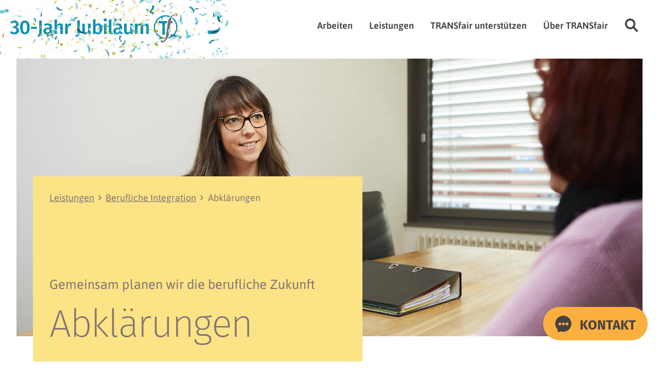

--- FILE ---
content_type: text/html; charset=utf-8
request_url: https://trans-fair.ch/leistungen/berufliche-integration/abklaerungen
body_size: 20445
content:

<!DOCTYPE html>
<html lang="de" prefix="og: http://ogp.me/ns#">
<head>
    <meta charset="utf-8" />
    <meta http-equiv="x-ua-compatible" content="ie=edge" />
    <meta name="viewport" content="width=device-width, initial-scale=1.0, minimal-ui" />

    <link rel="preconnect" href="https://p.typekit.net" crossorigin />
<link rel="preload" as="style" href="https://use.typekit.net/vii2hqf.css" />
<link rel="stylesheet" href="https://use.typekit.net/vii2hqf.css" media="print" onload="this.media='all'" />
<noscript><link rel="stylesheet" href="https://use.typekit.net/vii2hqf.css" /></noscript>

    
        <link rel="stylesheet" href="/dist/assets/main-DiozetlZ.css" />
    
    
    <script id="RequestVerificationToken" type="application/json">"CfDJ8PlqJNgj3CFFv92SueN-yeVeTy-necwlhZEzGgzvhkwNmZVzrcF47D8NqlNTjPJqZGF8j2sbv2JwY6wRHBYJrnrsz_b4odutRlxz6SS5KVV-QuGEqOnruVc2hqwLc4sh_iZDB37dq6QKLwpnbxiWnXg"</script>
    
    
        <script type="module" src="/dist/assets/main-DNSzus6k.js"></script>
        <script type="text/javascript">!function(T,l,y){var S=T.location,k="script",D="instrumentationKey",C="ingestionendpoint",I="disableExceptionTracking",E="ai.device.",b="toLowerCase",w="crossOrigin",N="POST",e="appInsightsSDK",t=y.name||"appInsights";(y.name||T[e])&&(T[e]=t);var n=T[t]||function(d){var g=!1,f=!1,m={initialize:!0,queue:[],sv:"5",version:2,config:d};function v(e,t){var n={},a="Browser";return n[E+"id"]=a[b](),n[E+"type"]=a,n["ai.operation.name"]=S&&S.pathname||"_unknown_",n["ai.internal.sdkVersion"]="javascript:snippet_"+(m.sv||m.version),{time:function(){var e=new Date;function t(e){var t=""+e;return 1===t.length&&(t="0"+t),t}return e.getUTCFullYear()+"-"+t(1+e.getUTCMonth())+"-"+t(e.getUTCDate())+"T"+t(e.getUTCHours())+":"+t(e.getUTCMinutes())+":"+t(e.getUTCSeconds())+"."+((e.getUTCMilliseconds()/1e3).toFixed(3)+"").slice(2,5)+"Z"}(),iKey:e,name:"Microsoft.ApplicationInsights."+e.replace(/-/g,"")+"."+t,sampleRate:100,tags:n,data:{baseData:{ver:2}}}}var h=d.url||y.src;if(h){function a(e){var t,n,a,i,r,o,s,c,u,p,l;g=!0,m.queue=[],f||(f=!0,t=h,s=function(){var e={},t=d.connectionString;if(t)for(var n=t.split(";"),a=0;a<n.length;a++){var i=n[a].split("=");2===i.length&&(e[i[0][b]()]=i[1])}if(!e[C]){var r=e.endpointsuffix,o=r?e.location:null;e[C]="https://"+(o?o+".":"")+"dc."+(r||"services.visualstudio.com")}return e}(),c=s[D]||d[D]||"",u=s[C],p=u?u+"/v2/track":d.endpointUrl,(l=[]).push((n="SDK LOAD Failure: Failed to load Application Insights SDK script (See stack for details)",a=t,i=p,(o=(r=v(c,"Exception")).data).baseType="ExceptionData",o.baseData.exceptions=[{typeName:"SDKLoadFailed",message:n.replace(/\./g,"-"),hasFullStack:!1,stack:n+"\nSnippet failed to load ["+a+"] -- Telemetry is disabled\nHelp Link: https://go.microsoft.com/fwlink/?linkid=2128109\nHost: "+(S&&S.pathname||"_unknown_")+"\nEndpoint: "+i,parsedStack:[]}],r)),l.push(function(e,t,n,a){var i=v(c,"Message"),r=i.data;r.baseType="MessageData";var o=r.baseData;return o.message='AI (Internal): 99 message:"'+("SDK LOAD Failure: Failed to load Application Insights SDK script (See stack for details) ("+n+")").replace(/\"/g,"")+'"',o.properties={endpoint:a},i}(0,0,t,p)),function(e,t){if(JSON){var n=T.fetch;if(n&&!y.useXhr)n(t,{method:N,body:JSON.stringify(e),mode:"cors"});else if(XMLHttpRequest){var a=new XMLHttpRequest;a.open(N,t),a.setRequestHeader("Content-type","application/json"),a.send(JSON.stringify(e))}}}(l,p))}function i(e,t){f||setTimeout(function(){!t&&m.core||a()},500)}var e=function(){var n=l.createElement(k);n.src=h;var e=y[w];return!e&&""!==e||"undefined"==n[w]||(n[w]=e),n.onload=i,n.onerror=a,n.onreadystatechange=function(e,t){"loaded"!==n.readyState&&"complete"!==n.readyState||i(0,t)},n}();y.ld<0?l.getElementsByTagName("head")[0].appendChild(e):setTimeout(function(){l.getElementsByTagName(k)[0].parentNode.appendChild(e)},y.ld||0)}try{m.cookie=l.cookie}catch(p){}function t(e){for(;e.length;)!function(t){m[t]=function(){var e=arguments;g||m.queue.push(function(){m[t].apply(m,e)})}}(e.pop())}var n="track",r="TrackPage",o="TrackEvent";t([n+"Event",n+"PageView",n+"Exception",n+"Trace",n+"DependencyData",n+"Metric",n+"PageViewPerformance","start"+r,"stop"+r,"start"+o,"stop"+o,"addTelemetryInitializer","setAuthenticatedUserContext","clearAuthenticatedUserContext","flush"]),m.SeverityLevel={Verbose:0,Information:1,Warning:2,Error:3,Critical:4};var s=(d.extensionConfig||{}).ApplicationInsightsAnalytics||{};if(!0!==d[I]&&!0!==s[I]){var c="onerror";t(["_"+c]);var u=T[c];T[c]=function(e,t,n,a,i){var r=u&&u(e,t,n,a,i);return!0!==r&&m["_"+c]({message:e,url:t,lineNumber:n,columnNumber:a,error:i}),r},d.autoExceptionInstrumented=!0}return m}(y.cfg);function a(){y.onInit&&y.onInit(n)}(T[t]=n).queue&&0===n.queue.length?(n.queue.push(a),n.trackPageView({})):a()}(window,document,{
src: "https://js.monitor.azure.com/scripts/b/ai.2.min.js", // The SDK URL Source
crossOrigin: "anonymous", 
cfg: { // Application Insights Configuration
    connectionString: 'InstrumentationKey=0af69617-bbe6-4d43-80a9-70b36c07e401;IngestionEndpoint=https://switzerlandnorth-0.in.applicationinsights.azure.com/'
}});</script>
    
    

    <link rel="apple-touch-icon" sizes="180x180" href="/apple-touch-icon.png">
<link rel="icon" type="image/png" sizes="32x32" href="/favicon-32x32.png">
<link rel="icon" type="image/png" sizes="16x16" href="/favicon-16x16.png">
<link rel="manifest" href="/site.webmanifest">
<link rel="mask-icon" href="/safari-pinned-tab.svg" color="#0c90b5">
<meta name="msapplication-TileColor" content="#0c90b5">
<meta name="theme-color" content="#ffffff">


    <title>Abklärungen | TRANSfair</title>
    <meta name="description" content="Zusammen mit den Teilnehmenden und den zuständigen Fachstellen erarbeiten wir eine eingehende und differenzierte Standortbestimmung. Wir ermitteln, wo ein weiterer Einsatz in der Arbeitswelt möglich ist. " />
    <meta property="og:image" content="https://trans-fair.ch/assets/ucGx41K_MkGZnKZaXMyX9klB/transfair_0607.jpg?width=1200&amp;height=630" />
<meta property="og:image:width" content="1200" />
<meta property="og:image:height" content="630" />
<meta property="og:title" content="Abklärungen | TRANSfair" />
<meta property="og:description" content="Zusammen mit den Teilnehmenden und den zuständigen Fachstellen erarbeiten wir eine eingehende und differenzierte Standortbestimmung. Wir ermitteln, wo ein weiterer Einsatz in der Arbeitswelt möglich ist. " />
<meta property="og:url" content="https://trans-fair.ch/leistungen/berufliche-integration/abklaerungen" />
<meta name="twitter:card" content="summary" />
<meta name="twitter:image" content="https://trans-fair.ch/assets/ucGx41K_MkGZnKZaXMyX9klB/transfair_0607.jpg?width=480&amp;height=480" />


    <script defer data-domain="trans-fair.ch" src="https://plausible.io/js/script.js"></script>
    <script>window.plausible = window.plausible || function () { (window.plausible.q = window.plausible.q || []).push(arguments) }</script>
<script>(function(w,d,s,l,i){w[l]=w[l]||[];w[l].push({'gtm.start':
            new Date().getTime(),event:'gtm.js'});var f=d.getElementsByTagName(s)[0],
            j=d.createElement(s),dl=l!='dataLayer'?'&l='+l:'';j.async=true;j.src=
            'https://www.googletagmanager.com/gtm.js?id='+i+dl;f.parentNode.insertBefore(j,f);
            })(window,document,'script','dataLayer','GTM-P488T4B');</script></head>
<body class="">
    <header class="header">
        <a class="header-logo" href="/">
            <svg xmlns="http://www.w3.org/2000/svg" viewBox="0 0 363.48 90.44"><path fill="#817275" d="M97.65 62.79v-32.4H87.51a1 1 0 01-.94-.47 3.1 3.1 0 01-.28-1.53v-1.1a3.1 3.1 0 01.28-1.53 1 1 0 01.94-.47h26.09a1 1 0 01.94.47 3.1 3.1 0 01.28 1.53v1.1a3.1 3.1 0 01-.28 1.53 1 1 0 01-.94.47h-10v32.4c0 .93-.85 1.39-2.54 1.39h-.84c-1.72 0-2.57-.46-2.57-1.39zM120.61 62.79V27.12a1.59 1.59 0 011.83-1.83h9.75q6.76 0 10.11 2.44t3.35 7.53a9.31 9.31 0 01-1.72 5.74 10.36 10.36 0 01-4.7 3.49v.22a5.13 5.13 0 012.54 2.11 21.06 21.06 0 012.16 4.32l4.49 11.24a6 6 0 01.22.89c0 .63-.88.94-2.66.94h-1a4.44 4.44 0 01-1.6-.25 1.55 1.55 0 01-.89-.69l-4.27-10.86a7.69 7.69 0 00-2.71-3.79 8.88 8.88 0 00-4.76-1h-4.16v15.17c0 .93-.85 1.39-2.55 1.39h-.83c-1.75 0-2.6-.46-2.6-1.39zm12.63-20.38a6.12 6.12 0 004.46-1.83 5.92 5.92 0 001.86-4.37 5.26 5.26 0 00-1.8-4.35 7.54 7.54 0 00-4.9-1.47h-6.32v12zM152.32 63.18a3.31 3.31 0 01.17-.88l12.85-36.18c.22-.62 1-.94 2.49-.94h1.94c1.44 0 2.27.32 2.49.94l12.86 36.23a2.71 2.71 0 01.16.83c0 .67-.83 1-2.49 1h-1c-1.4 0-2.23-.31-2.49-.94l-2.94-8.42H161l-2.88 8.42c-.26.63-1 .94-2.33.94H155c-1.79 0-2.68-.33-2.68-1zm22.27-13.46l-5-14.62q-.23-.78-.42-1.83t-.3-1.5h-.11a21.79 21.79 0 01-.83 3.33l-5.1 14.62zM190 62.79V26.57c0-.93.85-1.39 2.55-1.39h1.49a4.49 4.49 0 011.64.25 2.39 2.39 0 011.08.91l16 24.27a23.84 23.84 0 011.88 3.27l.23-.06c-.08-.85-.11-2.1-.11-3.77V26.57c0-.93.84-1.39 2.54-1.39h.7c1.7 0 2.55.46 2.55 1.39v36.22c0 .93-.85 1.39-2.55 1.39h-1.38a4.1 4.1 0 01-1.5-.22 2.12 2.12 0 01-.94-.78l-16.34-24.76A21.44 21.44 0 01196 35.1h-.23c.08.85.12 2.11.12 3.77v23.92c0 .93-.85 1.39-2.55 1.39h-.72c-1.74 0-2.62-.46-2.62-1.39zM232.42 63.65a13.33 13.33 0 01-4.37-1.91c-.78-.55-1.17-1.09-1.17-1.6a4.4 4.4 0 01.89-2.19c.59-.91 1.07-1.36 1.44-1.36a2.85 2.85 0 011.28.61 26.09 26.09 0 003.62 1.55 13.17 13.17 0 004.24.61 7.46 7.46 0 004.79-1.52 5.11 5.11 0 001.91-4.24 4.6 4.6 0 00-.94-3 7.17 7.17 0 00-2.35-1.94c-.94-.5-2.24-1.1-3.91-1.8l-1.22-.5a29.48 29.48 0 01-4.71-2.33 9.67 9.67 0 01-3.07-3.24 10.43 10.43 0 01-1.25-5.4 9.67 9.67 0 011.64-5.6 10.53 10.53 0 014.46-3.65 15.43 15.43 0 016.42-1.28 19 19 0 014.46.56 11.32 11.32 0 013.63 1.44c.78.48 1.17 1 1.17 1.55a4.6 4.6 0 01-.81 2.13c-.53.91-1 1.36-1.35 1.36a6 6 0 01-1.61-.67 12.21 12.21 0 00-5.32-1.21 7.42 7.42 0 00-4.85 1.44 4.76 4.76 0 00-1.74 3.87 4.34 4.34 0 00.91 2.88A6.3 6.3 0 00236.8 40c.85.41 2.18 1 4 1.66a39.42 39.42 0 015.34 2.47 10.44 10.44 0 013.55 3.43 10.3 10.3 0 011.47 5.74q0 5.37-3.44 8.28a13.32 13.32 0 01-8.92 2.91 23.52 23.52 0 01-6.38-.84z"/><path fill="#817275" d="M248.28 82.54a4.4 4.4 0 01-2.83-.83 2.35 2.35 0 01-1-1.84 3.86 3.86 0 01.47-1.65l1.1-2.36h.47l1.5.87a6.23 6.23 0 003.22.7 6.14 6.14 0 005.51-3.43 25.94 25.94 0 002.87-9l4.87-33.23h-6.2v-3.44h6.67l.47-3.14a15.68 15.68 0 011.42-4.08A34.77 34.77 0 01270 15.8a39.8 39.8 0 014.52-5.3A24.63 24.63 0 01280 6.38a12.45 12.45 0 016.09-1.61 6.21 6.21 0 011.49.19 6.62 6.62 0 011.25.43 5.41 5.41 0 011.42 1 1.42 1.42 0 01.39 1 2.4 2.4 0 01-.19.82 6.44 6.44 0 01-.44.91l-1.25 2.35h-.55l-1.81-.86a11.59 11.59 0 00-4.71-.86 7.58 7.58 0 00-6.52 3.45 20.2 20.2 0 00-3.22 8.88l-.95 6.25h8.88v3.46h-9.35L266 62a19.73 19.73 0 01-1.25 4 39.89 39.89 0 01-2.71 5.38 38.08 38.08 0 01-3.85 5.34 21.44 21.44 0 01-4.68 4.13 9.62 9.62 0 01-5.23 1.69zM285.51 64.47a5.93 5.93 0 01-5.07-2.71q-1.92-2.71-1.92-8.13a30.15 30.15 0 011.53-9.51 30.71 30.71 0 014.24-8.4 22.06 22.06 0 016.25-6 14 14 0 017.54-2.2 15.09 15.09 0 013.77.47 13.34 13.34 0 013.22 1.26l2.75-1.73h2L305 54.34a9 9 0 00-.12 3.37 1.24 1.24 0 001.3 1 4.48 4.48 0 002.9-1.46 14.4 14.4 0 003-4.44l1 .48c-1.52 3.92-3.15 6.77-4.91 8.52a7.69 7.69 0 01-5.38 2.63 3.81 3.81 0 01-3.79-2.09 9.33 9.33 0 01-.39-5.66l.39-2h-.32a30.23 30.23 0 01-6.28 7.19 11 11 0 01-6.89 2.59zm-1-13.9a16.56 16.56 0 001 6.56 3.71 3.71 0 003.73 2.16A6.74 6.74 0 00293 58a18.45 18.45 0 003.61-3.22 34.77 34.77 0 003.07-4l2.9-16.18a12.86 12.86 0 00-3-3 6.59 6.59 0 00-3.73-1 7.69 7.69 0 00-5.93 2.91 20.29 20.29 0 00-4 7.46 32.25 32.25 0 00-1.43 9.6zM323.54 64.47a3.8 3.8 0 01-3.77-2.12 9.24 9.24 0 01-.4-5.66l4.17-23.64-6.84-2.67v-.47l13.59-2.36h.24l-4.79 26.79a9.47 9.47 0 00-.16 3.37 1.22 1.22 0 001.33 1 4.52 4.52 0 002.91-1.46 14.58 14.58 0 003-4.44l1 .48c-1.52 3.92-3.16 6.77-4.91 8.52a7.7 7.7 0 01-5.37 2.66zm5.57-46.74a4.31 4.31 0 01-3.11-1.34 4.37 4.37 0 010-6.28 4.36 4.36 0 016.29 0 4.37 4.37 0 010 6.28 4.31 4.31 0 01-3.18 1.34zM338.89 63.69l5.42-30.56-6.12-2.75v-.47l11.07-2.36h.24v9.66h.31a38.36 38.36 0 014.29-6.64 8.65 8.65 0 013.14-2.51 7.17 7.17 0 012.47-.51 4.14 4.14 0 012.59.9 2.59 2.59 0 011.18 2.08 2.06 2.06 0 01-.23.87l-2 4h-.47l-.86-.62a3.85 3.85 0 00-1.38-.67 5.75 5.75 0 00-1.45-.2 5.51 5.51 0 00-2.55.59 8.24 8.24 0 00-2.52 2.44 59.69 59.69 0 00-3.49 5.53l-3.69 21.22z"/><path fill="#007d99" d="M58.3 12a19.75 19.75 0 00-1.47 3.62A33 33 0 0146.6 73.36a46.61 46.61 0 01-2.41 4.52A36.79 36.79 0 0058.3 12zM34.06 74.72a33 33 0 1114.14-63.9 51.75 51.75 0 012.5-3.08A36.8 36.8 0 1032.8 78.4a22.24 22.24 0 001.26-3.68z"/><path fill="#007d99" d="M26.56 64.12c0 1.17 1.07 1.75 3.21 1.75h1.58c2.14 0 3.21-.58 3.21-1.75v-34h6.32l1-6.73a.43.43 0 010-.05H16.27A1.37 1.37 0 0015 24a3.86 3.86 0 00-.39 2v1.57a3.84 3.84 0 00.39 2 1.35 1.35 0 001.24.61h10.32z"/><path fill="#817275" d="M73.84 1.87A5.56 5.56 0 0072.15.73a16.11 16.11 0 00-1.64-.5A8 8 0 0068.59 0a14.49 14.49 0 00-6.85 1.78 28.46 28.46 0 00-6.4 4.66A46.14 46.14 0 0050 12.56a45.65 45.65 0 00-3.88 6.21 16.32 16.32 0 00-1.78 5l-1.1 7.49-5.99 39.91a27.8 27.8 0 01-3 9.82c-1.4 2.4-3.29 3.61-5.67 3.61a6.07 6.07 0 01-3.47-.83l-2-1.46h-.55L20.9 85.6a4.25 4.25 0 00-.55 1.83 2.6 2.6 0 001.28 2.1 5.85 5.85 0 003.47.91 11.28 11.28 0 005.9-1.78 25.81 25.81 0 005.53-4.61 44.93 44.93 0 004.66-6 47.28 47.28 0 003.38-6.17A20 20 0 0046.21 67l5.48-35.73.16-1.09H57a1.35 1.35 0 001.24-.61 3.72 3.72 0 00.4-2V26a3.75 3.75 0 00-.4-2 1.37 1.37 0 00-1.24-.6h-4.13l.55-3.73a24.83 24.83 0 013.43-10A7.56 7.56 0 0163.47 6a10.61 10.61 0 015.39 1.4l2 1.19h.73L73.52 5A7.17 7.17 0 0074 4a2.36 2.36 0 00.23-.91 1.87 1.87 0 00-.39-1.22z"/></svg>

            <video class="header-logo-animation" muted autoplay playsinline>
                <source src="/images/30y-logo_av1.mp4" type="video/mp4; codecs=av01.0.05M.08" />
                <source src="/images/30y-logo_h264.mp4" type="video/mp4" />
            </video>
            <span class="is-sr-only">Startseite</span>
        </a>

        
<nav class="header-nav">
	<div class="header-nav__toggle">
		<button type="button" id="headerNavToggle" class="header-nav__toggle-button button is-rounded is-icon is-blue-light" aria-label="Menu öffnen">
			<svg id="Ebene_1" data-name="Ebene 1" xmlns="http://www.w3.org/2000/svg" viewBox="0 0 50 50"><path d="M46.43,28.54H3.57A3.57,3.57,0,0,1,0,25H0A3.57,3.57,0,0,1,3.57,21.4H46.43A3.57,3.57,0,0,1,50,25h0A3.57,3.57,0,0,1,46.43,28.54ZM50,7.57h0A3.57,3.57,0,0,0,46.43,4H3.57A3.57,3.57,0,0,0,0,7.57H0a3.57,3.57,0,0,0,3.57,3.57H46.43A3.57,3.57,0,0,0,50,7.57Zm0,35h0A3.57,3.57,0,0,0,46.43,39H3.57A3.57,3.57,0,0,0,0,42.57H0a3.57,3.57,0,0,0,3.57,3.57H46.43A3.57,3.57,0,0,0,50,42.57Z"/></svg>
		</button>
	</div>
	<ul id="headerNavItems" class="header-nav__full">
			<li class="header-nav__item-wrapper">
				<a class="header-nav__item" data-nav="nav-ssovmEBKZkiDoFkrPBeSSE1O" href="/arbeiten">
						<span class="header-nav__item-formattedname">
							<div class="richtext-container"><p><strong>Arbeiten<br></strong>bei TRANSfair</p></div>
						</span>
						<span class="header-nav__item-plainname">Arbeiten</span>
				</a>
			</li>
			<li class="header-nav__item-wrapper is-inscope">
				<a class="header-nav__item" data-nav="nav-uM34sjbbDUi9x2jAUgauS01O" href="/leistungen">
						<span class="header-nav__item-formattedname">
							<div class="richtext-container"><p><strong>Leistungen</strong><br>von TRANSfair</p></div>
						</span>
						<span class="header-nav__item-plainname">Leistungen</span>
				</a>
			</li>
			<li class="header-nav__item-wrapper">
				<a class="header-nav__item" data-nav="nav-KllRDTClmkCrKXhSJlq_9U1O" href="/transfair-unterstuetzen">
						<span class="header-nav__item-formattedname">
							<div class="richtext-container"><p>TRANSfair<br><strong>unterstützen</strong></p></div>
						</span>
						<span class="header-nav__item-plainname">TRANSfair unterstützen</span>
				</a>
			</li>
			<li class="header-nav__item-wrapper">
				<a class="header-nav__item" data-nav="nav-XWiQHN06c0mFJJBmgU0jJE1O" href="/ueber-transfair">
						<span class="header-nav__item-formattedname">
							<div class="richtext-container"><p>Informationen<br><strong>über TRANSfair</strong></p></div>
						</span>
						<span class="header-nav__item-plainname">Über TRANSfair</span>
				</a>
			</li>
	</ul>

		<div id="nav-ssovmEBKZkiDoFkrPBeSSE1O" class="navigation-sheet">
			<button class="button is-icon is-blue-light is-rounded navigation-sheet__close" aria-label="Menu schliessen">
				<svg xmlns="http://www.w3.org/2000/svg" viewBox="0 0 50 50"><path d="M30.92,25,48.77,7.14a4.18,4.18,0,0,0-5.91-5.91L25,19.09,7.14,1.23A4.18,4.18,0,0,0,1.23,7.14L19.08,25,1.23,42.86a4.18,4.18,0,0,0,5.91,5.91L25,30.91,42.86,48.77a4.18,4.18,0,0,0,5.91-5.91h0Z"/></svg>
			</button>

			<div class="navigation-sheet__toplevel-nav">
					<div class="header-nav__item-wrapper">
						<a class="header-nav__item navigation-sheet__toplevel-nav-item is-active" data-nav="nav-ssovmEBKZkiDoFkrPBeSSE1O" href="/arbeiten">Arbeiten</a>
					</div>
					<div class="header-nav__item-wrapper">
						<a class="header-nav__item navigation-sheet__toplevel-nav-item" data-nav="nav-uM34sjbbDUi9x2jAUgauS01O" href="/leistungen">Leistungen</a>
					</div>
					<div class="header-nav__item-wrapper">
						<a class="header-nav__item navigation-sheet__toplevel-nav-item" data-nav="nav-KllRDTClmkCrKXhSJlq_9U1O" href="/transfair-unterstuetzen">TRANSfair unterstützen</a>
					</div>
					<div class="header-nav__item-wrapper">
						<a class="header-nav__item navigation-sheet__toplevel-nav-item" data-nav="nav-XWiQHN06c0mFJJBmgU0jJE1O" href="/ueber-transfair">Über TRANSfair</a>
					</div>
			</div>

			<div class="navigation-sheet__title richtext-container"><p><strong>Arbeiten<br></strong>bei TRANSfair</p></div>

			<div class="navigation-sheet__scroll-wrapper">
				<div class="navigation-sheet__content">
					<div class="navigation-sheet__menu">
		<ul class="navigation-sheet__menu-columns columns is-mobile is-multiline">
				<li class="column is-6-mobile is-4-tablet is-3-desktop">
					<a class="nav-item nav-item--level2" href="/arbeiten/ausbildungen">Ausbildungen</a>
					

				</li>
				<li class="column is-6-mobile is-4-tablet is-3-desktop">
					<a class="nav-item nav-item--level2" href="/arbeiten/stellen">Stellen</a>
					

				</li>
				<li class="column is-6-mobile is-4-tablet is-3-desktop">
					<a class="nav-item nav-item--level2" href="/arbeiten/info-nachmittag">Info-Nachmittag</a>
					

				</li>
				<li class="column is-6-mobile is-4-tablet is-3-desktop">
					<a class="nav-item nav-item--level2" href="/arbeiten/transfair-als-arbeitgeber">TRANSfair als Arbeitgeber</a>
					

				</li>
		</ul>
					</div>

					<div class="navigation-sheet__shortcuts columns is-mobile is-multiline">
							<div class="column is-6-mobile is-4-tablet is-3-desktop">
								<div class="nav-shortcut has-background-blue-lighter has-text-grey-darker">
									<p class="nav-shortcut__title title">Lehre bei TRANSfair absol­vie­ren</p>
									<p class="nav-shortcut__text">Gestalte deine Zukunft mit uns. Wir bieten spannende Lehrstellen in verschiedenen Berufsfeldern an.</p>
									<a class="nav-shortcut__go button is-rounded is-icon is-white" aria-label="Öffnen" href="/arbeiten/ausbildungen">
										<svg id="Ebene_1" data-name="Ebene 1" xmlns="http://www.w3.org/2000/svg" viewBox="0 0 50 50"><path id="Icon_metro-arrow-right" data-name="Icon metro-arrow-right" d="M31.1,45.36,49,27.5a3.56,3.56,0,0,0,0-5.05h0L31.1,4.59a3.57,3.57,0,0,0-5.05,5.05L37.81,21.4H3.57a3.57,3.57,0,0,0,0,7.14H37.81L26.05,40.3a3.57,3.57,0,0,0,5.05,5.06Z"/></svg>
									</a>
								</div>
							</div>
							<div class="column is-6-mobile is-4-tablet is-3-desktop">
								<div class="nav-shortcut has-background-orange-lighter has-text-grey-dark">
									<p class="nav-shortcut__title title">Info-Nach­mit­tag besuchen</p>
									<p class="nav-shortcut__text">Der Info-Nachmittag richtet sich an Personen mit einer IV-Rente, die sich für einen Arbeitsplatz in unserem Betrieb interessieren.</p>
									<a class="nav-shortcut__go button is-rounded is-icon is-white" aria-label="Öffnen" href="/arbeiten/info-nachmittag">
										<svg id="Ebene_1" data-name="Ebene 1" xmlns="http://www.w3.org/2000/svg" viewBox="0 0 50 50"><path id="Icon_metro-arrow-right" data-name="Icon metro-arrow-right" d="M31.1,45.36,49,27.5a3.56,3.56,0,0,0,0-5.05h0L31.1,4.59a3.57,3.57,0,0,0-5.05,5.05L37.81,21.4H3.57a3.57,3.57,0,0,0,0,7.14H37.81L26.05,40.3a3.57,3.57,0,0,0,5.05,5.06Z"/></svg>
									</a>
								</div>
							</div>
							<div class="column is-6-mobile is-4-tablet is-3-desktop">
								<div class="nav-shortcut has-background-green-lighter has-text-grey-dark">
									<p class="nav-shortcut__title title">Stellen</p>
									<p class="nav-shortcut__text">Du suchst eine vielseitige und abwechslungsreiche Tätigkeit sowie die Unterstützung und Zusammenarbeit eines motivierten Teams? Dann freuen wir uns auf dich.</p>
									<a class="nav-shortcut__go button is-rounded is-icon is-white" aria-label="Öffnen" href="/arbeiten/stellen">
										<svg id="Ebene_1" data-name="Ebene 1" xmlns="http://www.w3.org/2000/svg" viewBox="0 0 50 50"><path id="Icon_metro-arrow-right" data-name="Icon metro-arrow-right" d="M31.1,45.36,49,27.5a3.56,3.56,0,0,0,0-5.05h0L31.1,4.59a3.57,3.57,0,0,0-5.05,5.05L37.81,21.4H3.57a3.57,3.57,0,0,0,0,7.14H37.81L26.05,40.3a3.57,3.57,0,0,0,5.05,5.06Z"/></svg>
									</a>
								</div>
							</div>
					</div>
				</div>
			</div>
		</div>
		<div id="nav-uM34sjbbDUi9x2jAUgauS01O" class="navigation-sheet navigation-sheet--active">
			<button class="button is-icon is-blue-light is-rounded navigation-sheet__close" aria-label="Menu schliessen">
				<svg xmlns="http://www.w3.org/2000/svg" viewBox="0 0 50 50"><path d="M30.92,25,48.77,7.14a4.18,4.18,0,0,0-5.91-5.91L25,19.09,7.14,1.23A4.18,4.18,0,0,0,1.23,7.14L19.08,25,1.23,42.86a4.18,4.18,0,0,0,5.91,5.91L25,30.91,42.86,48.77a4.18,4.18,0,0,0,5.91-5.91h0Z"/></svg>
			</button>

			<div class="navigation-sheet__toplevel-nav">
					<div class="header-nav__item-wrapper">
						<a class="header-nav__item navigation-sheet__toplevel-nav-item" data-nav="nav-ssovmEBKZkiDoFkrPBeSSE1O" href="/arbeiten">Arbeiten</a>
					</div>
					<div class="header-nav__item-wrapper">
						<a class="header-nav__item navigation-sheet__toplevel-nav-item is-active" data-nav="nav-uM34sjbbDUi9x2jAUgauS01O" href="/leistungen">Leistungen</a>
					</div>
					<div class="header-nav__item-wrapper">
						<a class="header-nav__item navigation-sheet__toplevel-nav-item" data-nav="nav-KllRDTClmkCrKXhSJlq_9U1O" href="/transfair-unterstuetzen">TRANSfair unterstützen</a>
					</div>
					<div class="header-nav__item-wrapper">
						<a class="header-nav__item navigation-sheet__toplevel-nav-item" data-nav="nav-XWiQHN06c0mFJJBmgU0jJE1O" href="/ueber-transfair">Über TRANSfair</a>
					</div>
			</div>

			<div class="navigation-sheet__title richtext-container"><p><strong>Leistungen</strong><br>von TRANSfair</p></div>

			<div class="navigation-sheet__scroll-wrapper">
				<div class="navigation-sheet__content">
					<div class="navigation-sheet__menu">
		<ul class="navigation-sheet__menu-columns columns is-mobile is-multiline">
				<li class="column is-6-mobile is-4-tablet is-3-desktop is-inscope">
					<a class="nav-item nav-item--level2" href="/leistungen/berufliche-integration">Berufliche Integration</a>
					

			<ul>
					<li>
						<a class="nav-item nav-item--level3" href="/leistungen/berufliche-integration/gesamtuebersicht-integration">Gesamtübersicht Integration</a>
					</li>
					<li>
						<a class="nav-item nav-item--level3" href="/leistungen/berufliche-integration/fuer-invalidenversicherung">für Invalidenversicherung</a>
					</li>
					<li>
						<a class="nav-item nav-item--level3" href="/leistungen/berufliche-integration/fuer-zuweisende">für Zuweisende</a>
					</li>
					<li>
						<a class="nav-item nav-item--level3" href="/leistungen/berufliche-integration/fuer-unternehmen">für Unternehmen</a>
					</li>
					<li>
						<a class="nav-item nav-item--level3" href="/leistungen/berufliche-integration/fuer-betroffene-angehoerige">für Betroffene/Angehörige</a>
					</li>
					<li>
						<a class="nav-item nav-item--level3" href="/arbeiten/ausbildungen">Berufsbildung/Berufsvorbereitung</a>
					</li>
			</ul>
				</li>
				<li class="column is-6-mobile is-4-tablet is-3-desktop">
					<a class="nav-item nav-item--level2" href="/leistungen/e-commerce-logistik">E-Commerce &amp; Logistik</a>
					

			<ul>
					<li>
						<a class="nav-item nav-item--level3" href="/leistungen/e-commerce-logistik/versandlogistik">Versandlogistik</a>
					</li>
					<li>
						<a class="nav-item nav-item--level3" href="/leistungen/e-commerce-logistik/konfektionierung">Konfektionierung</a>
					</li>
			</ul>
				</li>
				<li class="column is-6-mobile is-4-tablet is-3-desktop">
					<a class="nav-item nav-item--level2" href="/leistungen/fertigung-montage">Fertigung &amp; Montage</a>
					

				</li>
				<li class="column is-6-mobile is-4-tablet is-3-desktop">
					
					<div class="nav-item nav-item--level2">Lohnverarbeitung</div>

			<ul>
					<li>
						<a class="nav-item nav-item--level3" href="/leistungen/lohnverarbeitung/ch-bio-zertifizierte-lohnverarbeitung">CH-Bio Zertifizierte Lohnverarbeitung</a>
					</li>
			</ul>
				</li>
				<li class="column is-6-mobile is-4-tablet is-3-desktop">
					
					<div class="nav-item nav-item--level2">Ausseneinsätze</div>

			<ul>
					<li>
						<a class="nav-item nav-item--level3" href="/leistungen/ausseneinsaetze/externe-einsaetze-teamausleihe">Externe Einsätze / Teamausleihe</a>
					</li>
					<li>
						<a class="nav-item nav-item--level3" href="/leistungen/ausseneinsaetze/alltagshelfer">Alltagshelfer</a>
					</li>
			</ul>
				</li>
				<li class="column is-6-mobile is-4-tablet is-3-desktop">
					<a class="nav-item nav-item--level2" href="/leistungen/essen-lebensmittel">Essen &amp; Lebensmittel</a>
					

			<ul>
					<li>
						<a class="nav-item nav-item--level3" href="/leistungen/essen-lebensmittel/mahlzeitendienst">Mahlzeitendienst</a>
					</li>
					<li>
						<a class="nav-item nav-item--level3" href="/leistungen/essen-lebensmittel/lebensmittelproduktion">Lebensmittelproduktion</a>
					</li>
					<li>
						<a class="nav-item nav-item--level3" href="/leistungen/essen-lebensmittel/convenience-food">Convenience Food</a>
					</li>
					<li>
						<a class="nav-item nav-item--level3" href="/leistungen/essen-lebensmittel/glacenheit">Glacenheit</a>
					</li>
			</ul>
				</li>
				<li class="column is-6-mobile is-4-tablet is-3-desktop">
					<a class="nav-item nav-item--level2" href="/leistungen/gastronomie">Gastronomie</a>
					

			<ul>
					<li>
						<a class="nav-item nav-item--level3" href="/leistungen/gastronomie/anlaesse-bankette">Anlässe &amp; Bankette</a>
					</li>
					<li>
						<a class="nav-item nav-item--level3" href="/leistungen/gastronomie/restaurants">Restaurants</a>
					</li>
					<li>
						<a class="nav-item nav-item--level3" href="/leistungen/gastronomie/gemeinschaftsverpflegung">Gemeinschaftsverpflegung</a>
					</li>
			</ul>
				</li>
				<li class="column is-6-mobile is-4-tablet is-3-desktop">
					<a class="nav-item nav-item--level2" href="/leistungen/datenmanagement">Datenmanagement</a>
					

				</li>
		</ul>
					</div>

					<div class="navigation-sheet__shortcuts columns is-mobile is-multiline">
							<div class="column is-6-mobile is-4-tablet is-3-desktop">
								<div class="nav-shortcut has-background-blue-lighter has-text-grey-darker">
									<p class="nav-shortcut__title title">Inte­grierte Logistik­lösungen für E-Commerce</p>
									<p class="nav-shortcut__text">Verlässliche und extrem flexible Logistik und ein breites Zusatzangebot im Bereich Konfektionierung.</p>
									<a class="nav-shortcut__go button is-rounded is-icon is-white" aria-label="Öffnen" href="/leistungen/e-commerce-logistik/versandlogistik">
										<svg id="Ebene_1" data-name="Ebene 1" xmlns="http://www.w3.org/2000/svg" viewBox="0 0 50 50"><path id="Icon_metro-arrow-right" data-name="Icon metro-arrow-right" d="M31.1,45.36,49,27.5a3.56,3.56,0,0,0,0-5.05h0L31.1,4.59a3.57,3.57,0,0,0-5.05,5.05L37.81,21.4H3.57a3.57,3.57,0,0,0,0,7.14H37.81L26.05,40.3a3.57,3.57,0,0,0,5.05,5.06Z"/></svg>
									</a>
								</div>
							</div>
							<div class="column is-6-mobile is-4-tablet is-3-desktop">
								<div class="nav-shortcut has-background-orange-lighter has-text-grey-dark">
									<p class="nav-shortcut__title title">Mahl­zei­ten­dienst</p>
									<p class="nav-shortcut__text">Täglich frisch zubereitete Menüs für Kitas, Tagesschulen, Kliniken, Altersheime und Mittagstische.</p>
									<a class="nav-shortcut__go button is-rounded is-icon is-white" aria-label="Öffnen" href="/leistungen/essen-lebensmittel/mahlzeitendienst">
										<svg id="Ebene_1" data-name="Ebene 1" xmlns="http://www.w3.org/2000/svg" viewBox="0 0 50 50"><path id="Icon_metro-arrow-right" data-name="Icon metro-arrow-right" d="M31.1,45.36,49,27.5a3.56,3.56,0,0,0,0-5.05h0L31.1,4.59a3.57,3.57,0,0,0-5.05,5.05L37.81,21.4H3.57a3.57,3.57,0,0,0,0,7.14H37.81L26.05,40.3a3.57,3.57,0,0,0,5.05,5.06Z"/></svg>
									</a>
								</div>
							</div>
							<div class="column is-6-mobile is-4-tablet is-3-desktop">
								<div class="nav-shortcut has-background-orange-light has-text-grey-dark">
									<p class="nav-shortcut__title title">Beruf­li­che Inte­gra­tion</p>
									<p class="nav-shortcut__text">Wir holen die Menschen dort ab, wo sie stehen und bringen sie an den Punkt, wo sie wieder dazugehören.</p>
									<a class="nav-shortcut__go button is-rounded is-icon is-white" aria-label="Öffnen" href="/leistungen/berufliche-integration">
										<svg id="Ebene_1" data-name="Ebene 1" xmlns="http://www.w3.org/2000/svg" viewBox="0 0 50 50"><path id="Icon_metro-arrow-right" data-name="Icon metro-arrow-right" d="M31.1,45.36,49,27.5a3.56,3.56,0,0,0,0-5.05h0L31.1,4.59a3.57,3.57,0,0,0-5.05,5.05L37.81,21.4H3.57a3.57,3.57,0,0,0,0,7.14H37.81L26.05,40.3a3.57,3.57,0,0,0,5.05,5.06Z"/></svg>
									</a>
								</div>
							</div>
							<div class="column is-6-mobile is-4-tablet is-3-desktop">
								<div class="nav-shortcut has-background-green-darker has-text-white">
									<p class="nav-shortcut__title title">Fertigung &amp; Montage</p>
									<p class="nav-shortcut__text">Lagern Sie Teilprozesse aus – wir fertigen und montieren präzise und zuverlässig für Sie!</p>
									<a class="nav-shortcut__go button is-rounded is-icon is-white" aria-label="Öffnen" href="/leistungen/fertigung-montage">
										<svg id="Ebene_1" data-name="Ebene 1" xmlns="http://www.w3.org/2000/svg" viewBox="0 0 50 50"><path id="Icon_metro-arrow-right" data-name="Icon metro-arrow-right" d="M31.1,45.36,49,27.5a3.56,3.56,0,0,0,0-5.05h0L31.1,4.59a3.57,3.57,0,0,0-5.05,5.05L37.81,21.4H3.57a3.57,3.57,0,0,0,0,7.14H37.81L26.05,40.3a3.57,3.57,0,0,0,5.05,5.06Z"/></svg>
									</a>
								</div>
							</div>
					</div>
				</div>
			</div>
		</div>
		<div id="nav-KllRDTClmkCrKXhSJlq_9U1O" class="navigation-sheet">
			<button class="button is-icon is-blue-light is-rounded navigation-sheet__close" aria-label="Menu schliessen">
				<svg xmlns="http://www.w3.org/2000/svg" viewBox="0 0 50 50"><path d="M30.92,25,48.77,7.14a4.18,4.18,0,0,0-5.91-5.91L25,19.09,7.14,1.23A4.18,4.18,0,0,0,1.23,7.14L19.08,25,1.23,42.86a4.18,4.18,0,0,0,5.91,5.91L25,30.91,42.86,48.77a4.18,4.18,0,0,0,5.91-5.91h0Z"/></svg>
			</button>

			<div class="navigation-sheet__toplevel-nav">
					<div class="header-nav__item-wrapper">
						<a class="header-nav__item navigation-sheet__toplevel-nav-item" data-nav="nav-ssovmEBKZkiDoFkrPBeSSE1O" href="/arbeiten">Arbeiten</a>
					</div>
					<div class="header-nav__item-wrapper">
						<a class="header-nav__item navigation-sheet__toplevel-nav-item" data-nav="nav-uM34sjbbDUi9x2jAUgauS01O" href="/leistungen">Leistungen</a>
					</div>
					<div class="header-nav__item-wrapper">
						<a class="header-nav__item navigation-sheet__toplevel-nav-item is-active" data-nav="nav-KllRDTClmkCrKXhSJlq_9U1O" href="/transfair-unterstuetzen">TRANSfair unterstützen</a>
					</div>
					<div class="header-nav__item-wrapper">
						<a class="header-nav__item navigation-sheet__toplevel-nav-item" data-nav="nav-XWiQHN06c0mFJJBmgU0jJE1O" href="/ueber-transfair">Über TRANSfair</a>
					</div>
			</div>

			<div class="navigation-sheet__title richtext-container"><p>TRANSfair<br><strong>unterstützen</strong></p></div>

			<div class="navigation-sheet__scroll-wrapper">
				<div class="navigation-sheet__content">
					<div class="navigation-sheet__menu">
		<ul class="navigation-sheet__menu-columns columns is-mobile is-multiline">
				<li class="column is-6-mobile is-4-tablet is-3-desktop">
					<a class="nav-item nav-item--level2" href="/transfair-unterstuetzen/mit-taten">Mit Taten</a>
					

				</li>
				<li class="column is-6-mobile is-4-tablet is-3-desktop">
					<a class="nav-item nav-item--level2" href="/transfair-unterstuetzen/mit-spenden">Mit Spenden</a>
					

				</li>
		</ul>
					</div>

					<div class="navigation-sheet__shortcuts columns is-mobile is-multiline">
							<div class="column is-6-mobile is-4-tablet is-3-desktop">
								<div class="nav-shortcut has-background-blue-dark has-text-white">
									<p class="nav-shortcut__title title">TRANSfair mit Taten unter­stüt­zen</p>
									<p class="nav-shortcut__text">Als Unternehmen oder als Privatperson die soziale Integration benachteiligter Menschen unterstützen.</p>
									<a class="nav-shortcut__go button is-rounded is-icon is-white" aria-label="Öffnen" href="/transfair-unterstuetzen/mit-taten">
										<svg id="Ebene_1" data-name="Ebene 1" xmlns="http://www.w3.org/2000/svg" viewBox="0 0 50 50"><path id="Icon_metro-arrow-right" data-name="Icon metro-arrow-right" d="M31.1,45.36,49,27.5a3.56,3.56,0,0,0,0-5.05h0L31.1,4.59a3.57,3.57,0,0,0-5.05,5.05L37.81,21.4H3.57a3.57,3.57,0,0,0,0,7.14H37.81L26.05,40.3a3.57,3.57,0,0,0,5.05,5.06Z"/></svg>
									</a>
								</div>
							</div>
							<div class="column is-6-mobile is-4-tablet is-3-desktop">
								<div class="nav-shortcut has-background-blue-lighter has-text-grey-darker">
									<p class="nav-shortcut__title title">TRANSfair mit Spenden unter­stüt­zen</p>
									<p class="nav-shortcut__text">Mit einer Spende Menschen mit besonderen Herausforderungen sinnstiftende Arbeit und neue Perspektiven bieten.</p>
									<a class="nav-shortcut__go button is-rounded is-icon is-white" aria-label="Öffnen" href="/transfair-unterstuetzen/mit-spenden">
										<svg id="Ebene_1" data-name="Ebene 1" xmlns="http://www.w3.org/2000/svg" viewBox="0 0 50 50"><path id="Icon_metro-arrow-right" data-name="Icon metro-arrow-right" d="M31.1,45.36,49,27.5a3.56,3.56,0,0,0,0-5.05h0L31.1,4.59a3.57,3.57,0,0,0-5.05,5.05L37.81,21.4H3.57a3.57,3.57,0,0,0,0,7.14H37.81L26.05,40.3a3.57,3.57,0,0,0,5.05,5.06Z"/></svg>
									</a>
								</div>
							</div>
					</div>
				</div>
			</div>
		</div>
		<div id="nav-XWiQHN06c0mFJJBmgU0jJE1O" class="navigation-sheet">
			<button class="button is-icon is-blue-light is-rounded navigation-sheet__close" aria-label="Menu schliessen">
				<svg xmlns="http://www.w3.org/2000/svg" viewBox="0 0 50 50"><path d="M30.92,25,48.77,7.14a4.18,4.18,0,0,0-5.91-5.91L25,19.09,7.14,1.23A4.18,4.18,0,0,0,1.23,7.14L19.08,25,1.23,42.86a4.18,4.18,0,0,0,5.91,5.91L25,30.91,42.86,48.77a4.18,4.18,0,0,0,5.91-5.91h0Z"/></svg>
			</button>

			<div class="navigation-sheet__toplevel-nav">
					<div class="header-nav__item-wrapper">
						<a class="header-nav__item navigation-sheet__toplevel-nav-item" data-nav="nav-ssovmEBKZkiDoFkrPBeSSE1O" href="/arbeiten">Arbeiten</a>
					</div>
					<div class="header-nav__item-wrapper">
						<a class="header-nav__item navigation-sheet__toplevel-nav-item" data-nav="nav-uM34sjbbDUi9x2jAUgauS01O" href="/leistungen">Leistungen</a>
					</div>
					<div class="header-nav__item-wrapper">
						<a class="header-nav__item navigation-sheet__toplevel-nav-item" data-nav="nav-KllRDTClmkCrKXhSJlq_9U1O" href="/transfair-unterstuetzen">TRANSfair unterstützen</a>
					</div>
					<div class="header-nav__item-wrapper">
						<a class="header-nav__item navigation-sheet__toplevel-nav-item is-active" data-nav="nav-XWiQHN06c0mFJJBmgU0jJE1O" href="/ueber-transfair">Über TRANSfair</a>
					</div>
			</div>

			<div class="navigation-sheet__title richtext-container"><p>Informationen<br><strong>über TRANSfair</strong></p></div>

			<div class="navigation-sheet__scroll-wrapper">
				<div class="navigation-sheet__content">
					<div class="navigation-sheet__menu">
		<ul class="navigation-sheet__menu-columns columns is-mobile is-multiline">
				<li class="column is-6-mobile is-4-tablet is-3-desktop">
					<a class="nav-item nav-item--level2" href="/ueber-transfair/organisation-team">Organisation &amp; Team</a>
					

			<ul>
					<li>
						<a class="nav-item nav-item--level3" href="/ueber-transfair/organisation-team/team">Team</a>
					</li>
					<li>
						<a class="nav-item nav-item--level3" href="/ueber-transfair/organisation-team/stiftungsrat">Stiftungsrat</a>
					</li>
			</ul>
				</li>
				<li class="column is-6-mobile is-4-tablet is-3-desktop">
					<a class="nav-item nav-item--level2" href="/ueber-transfair/stiftung-transfair">Stiftung TRANSfair</a>
					

			<ul>
					<li>
						<a class="nav-item nav-item--level3" href="/ueber-transfair/stiftung-transfair/portrait">Portrait</a>
					</li>
					<li>
						<a class="nav-item nav-item--level3" href="/ueber-transfair/stiftung-transfair/leitbild">Leitbild</a>
					</li>
					<li>
						<a class="nav-item nav-item--level3" href="/ueber-transfair/stiftung-transfair/geschichte">Geschichte</a>
					</li>
					<li>
						<a class="nav-item nav-item--level3" href="/ueber-transfair/stiftung-transfair/standort">Standort</a>
					</li>
					<li>
						<a class="nav-item nav-item--level3" href="/ueber-transfair/stiftung-transfair/kontakt">Kontakt</a>
					</li>
			</ul>
				</li>
				<li class="column is-6-mobile is-4-tablet is-3-desktop">
					<a class="nav-item nav-item--level2" href="/ueber-transfair/aktuell">Aktuell</a>
					

				</li>
				<li class="column is-6-mobile is-4-tablet is-3-desktop">
					<a class="nav-item nav-item--level2" href="/ueber-transfair/netzwerk">Netzwerk</a>
					

				</li>
				<li class="column is-6-mobile is-4-tablet is-3-desktop">
					<a class="nav-item nav-item--level2" href="/ueber-transfair/stories">Stories</a>
					

				</li>
		</ul>
					</div>

					<div class="navigation-sheet__shortcuts columns is-mobile is-multiline">
							<div class="column is-6-mobile is-4-tablet is-3-desktop">
								<div class="nav-shortcut has-background-orange-light has-text-grey-dark">
									<p class="nav-shortcut__title title">Team</p>
									<p class="nav-shortcut__text">Wer wo was bewegt bei TRANSfair.</p>
									<a class="nav-shortcut__go button is-rounded is-icon is-white" aria-label="Öffnen" href="/ueber-transfair/organisation-team/team">
										<svg id="Ebene_1" data-name="Ebene 1" xmlns="http://www.w3.org/2000/svg" viewBox="0 0 50 50"><path id="Icon_metro-arrow-right" data-name="Icon metro-arrow-right" d="M31.1,45.36,49,27.5a3.56,3.56,0,0,0,0-5.05h0L31.1,4.59a3.57,3.57,0,0,0-5.05,5.05L37.81,21.4H3.57a3.57,3.57,0,0,0,0,7.14H37.81L26.05,40.3a3.57,3.57,0,0,0,5.05,5.06Z"/></svg>
									</a>
								</div>
							</div>
							<div class="column is-6-mobile is-4-tablet is-3-desktop">
								<div class="nav-shortcut has-background-blue-darker has-text-white">
									<p class="nav-shortcut__title title">Portrait</p>
									<p class="nav-shortcut__text">Lernen Sie die Stiftung TRANSfair kennen.</p>
									<a class="nav-shortcut__go button is-rounded is-icon is-white" aria-label="Öffnen" href="/ueber-transfair/stiftung-transfair/portrait">
										<svg id="Ebene_1" data-name="Ebene 1" xmlns="http://www.w3.org/2000/svg" viewBox="0 0 50 50"><path id="Icon_metro-arrow-right" data-name="Icon metro-arrow-right" d="M31.1,45.36,49,27.5a3.56,3.56,0,0,0,0-5.05h0L31.1,4.59a3.57,3.57,0,0,0-5.05,5.05L37.81,21.4H3.57a3.57,3.57,0,0,0,0,7.14H37.81L26.05,40.3a3.57,3.57,0,0,0,5.05,5.06Z"/></svg>
									</a>
								</div>
							</div>
							<div class="column is-6-mobile is-4-tablet is-3-desktop">
								<div class="nav-shortcut has-background-green-light has-text-grey-dark">
									<p class="nav-shortcut__title title">Aktuell</p>
									<p class="nav-shortcut__text">Aktuelles und Neuigkeiten von TRANSfair.</p>
									<a class="nav-shortcut__go button is-rounded is-icon is-white" aria-label="Öffnen" href="/ueber-transfair/aktuell">
										<svg id="Ebene_1" data-name="Ebene 1" xmlns="http://www.w3.org/2000/svg" viewBox="0 0 50 50"><path id="Icon_metro-arrow-right" data-name="Icon metro-arrow-right" d="M31.1,45.36,49,27.5a3.56,3.56,0,0,0,0-5.05h0L31.1,4.59a3.57,3.57,0,0,0-5.05,5.05L37.81,21.4H3.57a3.57,3.57,0,0,0,0,7.14H37.81L26.05,40.3a3.57,3.57,0,0,0,5.05,5.06Z"/></svg>
									</a>
								</div>
							</div>
							<div class="column is-6-mobile is-4-tablet is-3-desktop">
								<div class="nav-shortcut has-background-orange-dark has-text-grey-dark">
									<p class="nav-shortcut__title title">Kontakt</p>
									<p class="nav-shortcut__text">Der direkte Weg zu uns - wir freuen uns über Ihre Nachricht.</p>
									<a class="nav-shortcut__go button is-rounded is-icon is-white" aria-label="Öffnen" href="/ueber-transfair/stiftung-transfair/kontakt">
										<svg id="Ebene_1" data-name="Ebene 1" xmlns="http://www.w3.org/2000/svg" viewBox="0 0 50 50"><path id="Icon_metro-arrow-right" data-name="Icon metro-arrow-right" d="M31.1,45.36,49,27.5a3.56,3.56,0,0,0,0-5.05h0L31.1,4.59a3.57,3.57,0,0,0-5.05,5.05L37.81,21.4H3.57a3.57,3.57,0,0,0,0,7.14H37.81L26.05,40.3a3.57,3.57,0,0,0,5.05,5.06Z"/></svg>
									</a>
								</div>
							</div>
					</div>
				</div>
			</div>
		</div>
</nav>



        <button type="button" id="searchButton" class="header__search-button button is-rounded is-icon is-white" aria-label="Suchen">
            <svg xmlns="http://www.w3.org/2000/svg" viewBox="0 0 50 50">
	<path d="M20.12 0C9.05 0 0 9.05 0 20.12s9.05 20.12 20.12 20.12c4.22 0 8.13-1.32 11.37-3.56l12.25 12.25a3.664 3.664 0 0 0 5.18 0 3.64 3.64 0 0 0 0-5.16L36.67 31.51c2.24-3.24 3.56-7.17 3.56-11.39C40.24 9.05 31.19 0 20.12 0Zm0 7.32c7.04-.03 12.77 5.65 12.8 12.69v.11c.03 7.04-5.65 12.77-12.69 12.8h-.11c-7.04.03-12.77-5.65-12.8-12.69v-.11c-.03-7.04 5.65-12.77 12.69-12.8h.11Z"/>
</svg>
        </button>
    </header>

    

<section class="section title-section">
	<picture>
		<source media="(orientation: landscape)" srcset="/assets/ucGx41K_MkGZnKZaXMyX9klB/transfair_0607.jpg?width=1024&amp;height=465 1024w, /assets/ucGx41K_MkGZnKZaXMyX9klB/transfair_0607.jpg?width=2048&amp;height=930 2048w" sizes="100vw" />
		<source media="(orientation: portrait)" srcset="/assets/ucGx41K_MkGZnKZaXMyX9klB/transfair_0607.jpg?width=640&amp;height=800 640w" sizes="100vw" />
		<img class="title-section__image" src="/assets/ucGx41K_MkGZnKZaXMyX9klB/transfair_0607.jpg?width=1024&amp;height=465" alt="" />
	</picture>
	<div class="title-sheet has-background-orange-lighter has-text-grey">
			<ul class="breadcrumbs title-sheet__breadcrumbs">
					<li class="breadcrumbs__item">
						<a href="/leistungen">Leistungen</a>
					</li>
					<li class="breadcrumbs__item">
						<a href="/leistungen/berufliche-integration">Berufliche Integration</a>
					</li>
					<li class="breadcrumbs__item">
						Abklärungen
					</li>
			</ul>
		<div class="title-sheet__claim">Gemeinsam planen wir die berufliche Zukunft</div>
		<h1 class="title-sheet__title">Abklärun­gen</h1>
	</div>
</section>


<section class="section content-section">
	<div class="container content-block text-block">
		<div class="content-section__introduction">
			<p>Sie möchten herausfinden, wie sich eine Person mit einer psychischen Erkrankung oder nach einem Unfall weiter in der Arbeitswelt bewähren kann? Wir helfen mit einer Standortbestimmung in der beruflichen Zukunftsgestaltung dieser Person.</p>
		</div>
	</div>

	
			
<div class="container content-block text-block">
	<div class="richtext-container"><p>Zusammen mit den Teilnehmenden und den zuständigen Fachstellen erarbeiten wir eine eingehende und differenzierte Standortbestimmung. Wir ermitteln, wo ein weiterer Einsatz in der Arbeitswelt möglich ist.</p><p>Für wen sind die Abklärungen gedacht?</p><ul><li><p>Personen, die vor einer beruflichen Neuorientierung im Hinblick auf die Wiedereingliederung stehen.</p></li><li><p>Junge Menschen, die vor der Wahl einer geeigneten Lehre stehen.</p></li></ul><p></p></div>
</div>

			
<div class="container content-block iconboxlist-block iconboxlist-block--spaced iconboxlist-block--medium">
	<div class="iconboxlist-block__columns columns is-multiline is-centered">
			<div class="column is-4-widescreen is-6-tablet iconboxlist-block__box-column iconboxlist-block__box-column--spaced">
				<div class="iconboxlist-block__box iconboxlist-block__box--spaced has-background-blue-lighter has-text-grey-darker">
					
						<div class="iconboxlist-block__box-icon iconboxlist-block__box-icon--normal has-text-grey-dark asset is-inlinesvg"><svg xmlns="http://www.w3.org/2000/svg" viewBox="0 0 55 59"><g id="Ebene_2" data-name="Ebene 2"><g id="Main"><path d="M42,51H40V48.17a2,2,0,0,0-.48-1.3C38.21,45.35,36,42.29,36,39a23.89,23.89,0,0,1,1-6,22.33,22.33,0,0,0,1-5.47,3.5,3.5,0,0,1,7,0V36H43V27.5a1.5,1.5,0,0,0-3,0,23.57,23.57,0,0,1-1,6A22.19,22.19,0,0,0,38,39c0,2.75,2.12,5.51,3,6.57a4,4,0,0,1,1,2.6Z"></path><path d="M46,30H44V28h2a1,1,0,0,0,1-1V15a1,1,0,0,0-1-1H43.12a2.12,2.12,0,0,1-1.5-3.62A1.22,1.22,0,0,0,42,9.5c0-.81-.92-1.5-2-1.5s-2,.69-2,1.5a1.22,1.22,0,0,0,.38.88A2.12,2.12,0,0,1,36.88,14H34a1,1,0,0,0-1,1v2.88a2.12,2.12,0,0,1-3.62,1.5A1.22,1.22,0,0,0,28.5,19c-.81,0-1.5.92-1.5,2s.69,2,1.5,2a1.22,1.22,0,0,0,.88-.38A2.12,2.12,0,0,1,33,24.12V27a1,1,0,0,0,1,1h4.91v2H34a3,3,0,0,1-3-3V24.12a.12.12,0,0,0-.12-.12,3.45,3.45,0,0,1-2.38,1A3.78,3.78,0,0,1,25,21a3.78,3.78,0,0,1,3.5-4,3.22,3.22,0,0,1,2.29,1c.16,0,.21,0,.21-.08V15a3,3,0,0,1,3-3h2.88a.12.12,0,0,0,.12-.12A3.45,3.45,0,0,1,36,9.5,3.78,3.78,0,0,1,40,6a3.78,3.78,0,0,1,4,3.5,3.22,3.22,0,0,1-1,2.29c0,.16,0,.21.08.21H46a3,3,0,0,1,3,3V27A3,3,0,0,1,46,30Z"></path><path d="M51,51H49V48.22a9,9,0,0,1,.39-2.63C50.18,43,52,36.63,52,33c0-3.84-1.69-8.37-2.42-10.14a5,5,0,0,0-1.09-1.65L47.29,20l1.42-1.41L49.9,19.8a6.86,6.86,0,0,1,1.53,2.3C52.39,24.43,54,29,54,33s-1.88,10.51-2.69,13.17a6.84,6.84,0,0,0-.31,2Z"></path><path d="M53,59H51V53a1,1,0,0,0-1-1H41a1,1,0,0,0-1,1v6H38V53a3,3,0,0,1,3-3h9a3,3,0,0,1,3,3Z"></path><path d="M14,45H12V42.17a4,4,0,0,1,1-2.6c.92-1.06,3-3.82,3-6.57a22.19,22.19,0,0,0-1-5.53,23.57,23.57,0,0,1-1-6,1.5,1.5,0,0,0-3,0V30H9V21.5a3.5,3.5,0,0,1,7,0A22.33,22.33,0,0,0,17,27a23.89,23.89,0,0,1,1,6c0,3.29-2.21,6.35-3.52,7.87a2,2,0,0,0-.48,1.3Z"></path><path d="M20,24H15.09V22H20a1,1,0,0,0,1-1V18.12a.12.12,0,0,0-.12-.12,3.45,3.45,0,0,1-2.38,1A3.78,3.78,0,0,1,15,15a3.78,3.78,0,0,1,3.5-4,3.22,3.22,0,0,1,2.29,1c.16,0,.21,0,.21-.08V9a1,1,0,0,0-1-1H17.12a2.12,2.12,0,0,1-1.5-3.62A1.22,1.22,0,0,0,16,3.5c0-.81-.92-1.5-2-1.5s-2,.69-2,1.5a1.22,1.22,0,0,0,.38.88A2.12,2.12,0,0,1,10.88,8H8A1,1,0,0,0,7,9V21a1,1,0,0,0,1,1h2v2H8a3,3,0,0,1-3-3V9A3,3,0,0,1,8,6h2.88A.12.12,0,0,0,11,5.88,3.45,3.45,0,0,1,10,3.5,3.78,3.78,0,0,1,14,0a3.78,3.78,0,0,1,4,3.5,3.22,3.22,0,0,1-1,2.29c0,.16,0,.21.08.21H20a3,3,0,0,1,3,3v2.88a2.12,2.12,0,0,1-3.62,1.5A1.22,1.22,0,0,0,18.5,13c-.81,0-1.5.92-1.5,2s.69,2,1.5,2a1.22,1.22,0,0,0,.88-.38A2.12,2.12,0,0,1,23,18.12V21A3,3,0,0,1,20,24Z"></path><path d="M5,45H3V42.22a6.84,6.84,0,0,0-.31-2C1.88,37.51,0,30.9,0,27,0,23,1.61,18.43,2.57,16.1A6.86,6.86,0,0,1,4.1,13.8l1.19-1.19L6.71,14l-1.2,1.19a5,5,0,0,0-1.09,1.65C3.69,18.63,2,23.16,2,27c0,3.63,1.82,10,2.61,12.59A9,9,0,0,1,5,42.22Z"></path><path d="M16,53H14V47a1,1,0,0,0-1-1H4a1,1,0,0,0-1,1v6H1V47a3,3,0,0,1,3-3h9a3,3,0,0,1,3,3Z"></path><polygon points="2 2 0 2 0 4 2 4 2 2 2 2"></polygon><polygon points="2 6 0 6 0 8 2 8 2 6 2 6"></polygon><polygon points="2 10 0 10 0 12 2 12 2 10 2 10"></polygon><polygon points="55 10 53 10 53 12 55 12 55 10 55 10"></polygon><polygon points="55 14 53 14 53 16 55 16 55 14 55 14"></polygon><polygon points="55 18 53 18 53 20 55 20 55 18 55 18"></polygon><polygon points="22 38 20 38 20 40 22 40 22 38 22 38"></polygon><polygon points="22 42 20 42 20 44 22 44 22 42 22 42"></polygon><polygon points="22 46 20 46 20 48 22 48 22 46 22 46"></polygon><rect x="26" y="29" width="2" height="13"></rect><rect x="32" y="41" width="2" height="2"></rect><rect x="32" y="45" width="2" height="10"></rect><rect x="26" y="3" width="2" height="2"></rect><rect x="26" y="7" width="2" height="6"></rect><rect x="31" y="1" width="2" height="8"></rect></g></g></svg></div>
						<h3 class="title iconboxlist-block__box-title">Beruf­li­che Abklärung der Ein­glie­de­rungs­fähigkeit</h3>
						<div class=" richtext-container"><p>Wir evaluieren anhand von Abklärungs - und Testaufgaben, ob der Person eine Eingliederung in den ersten Arbeitsmarkt gelingt. Das Ziel ist, die berufliche Fähigkeiten und persönlichen Ressourcen zu ermitteln und/oder allfällige Unterstützungsmassnahmen festzustellen.</p><p><em>Dauer: 1 bis 3 Monate; das Pensum wird aufgrund des Zumutbarkeitsprofils mit der Eingliederungs­fachperson vereinbart, mindestens 4 Stunden täglich</em></p></div>
					
				</div>
			</div>
			<div class="column is-4-widescreen is-6-tablet iconboxlist-block__box-column iconboxlist-block__box-column--spaced">
				<div class="iconboxlist-block__box iconboxlist-block__box--spaced has-background-blue-lightest has-text-grey-dark">
					
						<div class="iconboxlist-block__box-icon iconboxlist-block__box-icon--normal has-text-grey-dark asset is-inlinesvg"><svg xmlns="http://www.w3.org/2000/svg" viewBox="0 0 60 60"><g id="Ebene_2" data-name="Ebene 2"><g id="Main"><path d="M53,39h-.68V37H53a1,1,0,0,0,1-1V24a1,1,0,0,0-1-1H50.12a2.12,2.12,0,0,1-1.5-3.62A1.22,1.22,0,0,0,49,18.5c0-.81-.92-1.5-2-1.5s-2,.69-2,1.5a1.22,1.22,0,0,0,.38.88A2.12,2.12,0,0,1,43.88,23H41a1,1,0,0,0-1,1v2.88a.12.12,0,0,0,.12.12,3.45,3.45,0,0,1,2.38-1A3.78,3.78,0,0,1,46,30a3.78,3.78,0,0,1-3.5,4,3.22,3.22,0,0,1-2.29-1c-.16,0-.21,0-.21.08V36a1,1,0,0,0,1,1h6.93v2H41a3,3,0,0,1-3-3V33.12a2.12,2.12,0,0,1,3.62-1.5,1.22,1.22,0,0,0,.88.38c.81,0,1.5-.92,1.5-2s-.69-2-1.5-2a1.22,1.22,0,0,0-.88.38A2.12,2.12,0,0,1,38,26.88V24a3,3,0,0,1,3-3h2.88a.12.12,0,0,0,.12-.12,3.45,3.45,0,0,1-1-2.38,4,4,0,0,1,8,0,3.22,3.22,0,0,1-1,2.29c0,.16,0,.21.08.21H53a3,3,0,0,1,3,3V36A3,3,0,0,1,53,39Z"></path><path d="M51,55H49V53.48a2.92,2.92,0,0,0-.63-1.83A9.79,9.79,0,0,1,46,46a27.13,27.13,0,0,1,.44-4.19A36.46,36.46,0,0,0,47,36a3,3,0,0,1,6-.37l1.24,7.95-2,.3-1.24-8A1,1,0,0,0,50,35a1,1,0,0,0-1,1,38.35,38.35,0,0,1-.58,6.12A24.88,24.88,0,0,0,48,46a8.13,8.13,0,0,0,1.94,4.41A5,5,0,0,1,51,53.48Z"></path><path d="M58,55H56V50.86a8,8,0,0,1,.24-1.94l1.27-5.07a16.93,16.93,0,0,0,.49-4,16.54,16.54,0,0,0-.85-5.22l-.64-1.93a3,3,0,0,0-1.27-1.6l-.77-.48,1.06-1.7.77.48a5,5,0,0,1,2.11,2.67L59.05,34a18.47,18.47,0,0,1,1,5.85,18.92,18.92,0,0,1-.55,4.5l-1.27,5.07A5.88,5.88,0,0,0,58,50.86Z"></path><path d="M27,34H25V29.73a1,1,0,0,0-.21-.62,16.52,16.52,0,0,1-3.3-6.81l-2.25-5.13A3.1,3.1,0,0,1,19,16a3,3,0,0,1,3-3,2.92,2.92,0,0,1,2.71,1.76l2.6,5.43-1.81.87-2.59-5.44A1,1,0,0,0,22,15a1,1,0,0,0-1,1,1.1,1.1,0,0,0,.07.36l2.36,5.45a14.75,14.75,0,0,0,2.92,6.06A2.91,2.91,0,0,1,27,29.73Z"></path><path d="M21,28a2.21,2.21,0,0,1-.62-.09l-2-.62a2,2,0,0,1-1.33-2.55l2.44-7.52,1.91.62L19,25.36,21,26l.93-2.69,1.9.62L23,26.6A2,2,0,0,1,21,28Z"></path><path d="M25.84,17.75l-1.9-.62L28,4.64,26,4,22.58,14.34l-1.9-.61L24,3.4A2.06,2.06,0,0,1,26.6,2.09l2,.62A2,2,0,0,1,29.9,5.26Z"></path><path d="M34,34H32V25a12.07,12.07,0,0,1,.42-2.71A18,18,0,0,0,33,18V16.48A5,5,0,0,0,31.54,13L27.26,8.67l1.41-1.41L33,11.54a6.94,6.94,0,0,1,2,4.94V18a20.23,20.23,0,0,1-.64,4.73A10.84,10.84,0,0,0,34,25Z"></path><path d="M15,55H13V51a4,4,0,0,1,.62-2.18A9,9,0,0,0,15,44V41a14.18,14.18,0,0,1,.58-3.67A9.2,9.2,0,0,0,16,35a1,1,0,0,0-1-1,1,1,0,0,0-1,.74l-2.25,8.38L9.86,42.6l2.24-8.38A3,3,0,0,1,18,35a11,11,0,0,1-.48,2.83A12.15,12.15,0,0,0,17,41v3a11.07,11.07,0,0,1-1.69,5.89A2.08,2.08,0,0,0,15,51Z"></path><path d="M3,44a3,3,0,0,1-1.34-5.68l17.15-8.58,4.6,1.06-1.92,4.31L17.3,37.2l-.89-1.79L20,33.64l.64-1.44-1.53-.35L2.55,40.1A1,1,0,0,0,2,41a1,1,0,0,0,1,1,1.14,1.14,0,0,0,.45-.1l8-4,.9,1.79-8,4A3,3,0,0,1,3,44Z"></path><path d="M8,55H6V52c0-1.1-.4-3.6-2.33-9.25l1.89-.64C7.18,46.85,8,50.18,8,52Z"></path><path d="M2.32,39A4.62,4.62,0,0,1,2,37.28a4.4,4.4,0,0,1,1.92-3.63L9.26,30a5.66,5.66,0,0,1,4.54-.81l4.45,1.12-.5,1.94-4.44-1.12a3.64,3.64,0,0,0-2.92.52L5.05,35.29a2.41,2.41,0,0,0-1,2,2.75,2.75,0,0,0,.2,1Z"></path><path d="M17,60H15V57a1,1,0,0,0-1-1H7a1,1,0,0,0-1,1v3H4V57a3,3,0,0,1,3-3h7a3,3,0,0,1,3,3Z"></path><path d="M60,60H58V57a1,1,0,0,0-1-1H50a1,1,0,0,0-1,1v3H47V57a3,3,0,0,1,3-3h7a3,3,0,0,1,3,3Z"></path><path d="M25,54H23V36a3,3,0,0,1,3-3h7a3,3,0,0,1,3,3V48H34V36a1,1,0,0,0-1-1H26a1,1,0,0,0-1,1Z"></path><rect x="34" y="50" width="2" height="2"></rect><rect x="34" y="54" width="2" height="2"></rect><rect x="34" y="58" width="2" height="2"></rect><rect x="6" y="9" width="2" height="5"></rect><rect x="6" y="18" width="2" height="5"></rect><rect x="9" y="15" width="5" height="2"></rect><rect y="15" width="5" height="2"></rect><rect x="52" width="2" height="5"></rect><rect x="52" y="9" width="2" height="5"></rect><rect x="55" y="6" width="5" height="2"></rect><rect x="46" y="6" width="5" height="2"></rect></g></g></svg></div>
						<h3 class="title iconboxlist-block__box-title">Beruf­li­che Abklärung im Rahmen einer Berufs­beratung</h3>
						<div class=" richtext-container"><p>Die berufliche Abklärung findet durch praktischen Einsatz in verschiedenen Tätigkeitsgebieten im Rahmen von Testverfahren innerhalb von TRANSfair statt. Wenn möglich, jedoch auch teilweise auf dem ersten Arbeitsmarkt. Das Ziel ist, die beruflichen Fähigkeiten und persönlichen Ressourcen zu ermitteln und/oder allfällige Unterstützungsmassnahmen festzustellen.</p><p><em>Dauer: 1 bis 3 Monate, das Pensum wird aufgrund des Zumutbarkeits­­profils mit der Eingliederungs­­fachperson vereinbart, mindestens 4 Stunden täglich</em></p></div>
					
				</div>
			</div>
	</div>
</div>

			
<div class="container content-block title-block">
	<h2 class="title title-block__title">Unser Inte­gra­ti­ons­mo­dell sowie die grosse Vielfalt an Tätig­keits- und Berufs­fel­der ken­nen­ler­nen</h2>
</div>

			
<div class="container content-block text-block">
	<div class="richtext-container"><p>Wir holen die Menschen dort ab, wo sie stehen und unterstützen sie in ihrem persönlichen und beruflichen Prozess. Wir bieten gesamtheitliche Lösungen, insbesondere für die IV und die Leistungsbezüger:innen an. Und dies für den 1. und 2. Arbeitsmarkt.</p><p></p><div class="link-box"><div class="link-box__text">Unser ganzheitlicher Ansatz in der beruflichen Integration</div><a class="button is-light is-small is-rounded link-box__button" href="/leistungen/berufliche-integration/gesamtuebersicht-integration">Mehr erfahren</a></div><p></p></div>
</div>

			
<div class="container content-block cta-block">
	<div class="cta-block__box has-background-blue-darker has-text-white">
		<img alt="Anja Wassmer" width="334" height="400" loading="lazy" src="/assets/JZsjmDjGZ0OWSIs7BSd7oUlB/portrait-illustration-anja_wassmer.png?width=400&amp;height=400&amp;rmode=max" class="cta-block__image asset asset--image is-custom is-textwrap-auto">
		<div class="cta-block__text-column">
			<div class="cta-block__title title">Wie können wir Sie unterstützen?</div>
			<p class="cta-block__text"> Nehmen Sie Kontakt mit mir auf. Ich heisse Anja Wassmer und stehe für ein persönliches Gespräch gerne zur Verfügung.</p>
				<cta-form-trigger class="cta-block__form-trigger" type="is-green-lighter" form-id="KvqxBOzcFECGXInn2SWZs0ZybQ" value="Kontakt aufnehmen" metadata='{}'></cta-form-trigger>
		</div>
	</div>
</div>


</section>


    <div class="contact-overlay">
        <a class="button is-rounded is-orange-dark has-text-grey-darker contact-overlay__button" href="/ueber-transfair/stiftung-transfair/kontakt">
            <span class="contact-overlay__button-content">
                <svg xmlns="http://www.w3.org/2000/svg" viewBox="0 0 83 83"><path d="M41.7 0a40.44 40.44 0 00-28.49 69.39v9A4.58 4.58 0 0017.79 83a4.69 4.69 0 002.26-.58l7.22-4.07A40.54 40.54 0 1041.7 0zM24.65 48.52a7 7 0 117-7 7 7 0 01-7 7zm17.76 0a7.05 7.05 0 11.06 0h-.06zm17.77 0a7 7 0 117-7 7 7 0 01-7 7z"/></svg>
                <span class="contact-overlay__button-text">Kontakt</span>
            </span>
        </a>
    </div>
    <global-search id="globalSearch" api-key="2142ef05a0508fa4e7137bb935dc9a87" application-id="4AD6KH66A3" index-name="PROD_documents"></global-search>

    
<footer class="footer">
	<div class="footer-upper">
		<ul class="columns footer-nav">
				<li class="column">
					<a class="subtitle nav-item footer-nav-item footer-nav-item--level1" href="/arbeiten">Arbeiten bei TRANSfair</a>
			<ul>
					<li>
						<a class="nav-item nav-item--level2 footer-nav-item footer-nav-item--level2" href="/arbeiten/ausbildungen">Ausbildungen</a>
						

					</li>
					<li>
						<a class="nav-item nav-item--level2 footer-nav-item footer-nav-item--level2" href="/arbeiten/stellen">Stellen</a>
						

					</li>
					<li>
						<a class="nav-item nav-item--level2 footer-nav-item footer-nav-item--level2" href="/arbeiten/info-nachmittag">Info-Nachmittag</a>
						

					</li>
					<li>
						<a class="nav-item nav-item--level2 footer-nav-item footer-nav-item--level2" href="/arbeiten/transfair-als-arbeitgeber">TRANSfair als Arbeitgeber</a>
						

					</li>
			</ul>
				</li>
				<li class="column is-inscope">
					<a class="subtitle nav-item footer-nav-item footer-nav-item--level1" href="/leistungen">Leistungen von TRANSfair</a>
			<div class="columns">
					<div class="column">
						<ul>
								<li class="mb-2 is-inscope">
									<a class="nav-item nav-item--level2 footer-nav-item footer-nav-item--level2" href="/leistungen/berufliche-integration">Berufliche Integration</a>
									

			<ul>
					<li>
						<a class="nav-item footer-nav-item footer-nav-item--level3" href="/leistungen/berufliche-integration/gesamtuebersicht-integration">Gesamtübersicht Integration</a>
					</li>
					<li>
						<a class="nav-item footer-nav-item footer-nav-item--level3" href="/leistungen/berufliche-integration/fuer-invalidenversicherung">für Invalidenversicherung</a>
					</li>
					<li>
						<a class="nav-item footer-nav-item footer-nav-item--level3" href="/leistungen/berufliche-integration/fuer-zuweisende">für Zuweisende</a>
					</li>
					<li>
						<a class="nav-item footer-nav-item footer-nav-item--level3" href="/leistungen/berufliche-integration/fuer-unternehmen">für Unternehmen</a>
					</li>
					<li>
						<a class="nav-item footer-nav-item footer-nav-item--level3" href="/leistungen/berufliche-integration/fuer-betroffene-angehoerige">für Betroffene/Angehörige</a>
					</li>
					<li>
						<a class="nav-item footer-nav-item footer-nav-item--level3" href="/arbeiten/ausbildungen">Berufsbildung/Berufsvorbereitung</a>
					</li>
			</ul>
								</li>
								<li class="mb-2">
									<a class="nav-item nav-item--level2 footer-nav-item footer-nav-item--level2" href="/leistungen/e-commerce-logistik">E-Commerce &amp; Logistik</a>
									

			<ul>
					<li>
						<a class="nav-item footer-nav-item footer-nav-item--level3" href="/leistungen/e-commerce-logistik/versandlogistik">Versandlogistik</a>
					</li>
					<li>
						<a class="nav-item footer-nav-item footer-nav-item--level3" href="/leistungen/e-commerce-logistik/konfektionierung">Konfektionierung</a>
					</li>
			</ul>
								</li>
								<li>
									<a class="nav-item nav-item--level2 footer-nav-item footer-nav-item--level2" href="/leistungen/fertigung-montage">Fertigung &amp; Montage</a>
									

								</li>
								<li class="mb-2">
									
									<div class="nav-item nav-item--level2 footer-nav-item footer-nav-item--level2">Lohnverarbeitung</div>

			<ul>
					<li>
						<a class="nav-item footer-nav-item footer-nav-item--level3" href="/leistungen/lohnverarbeitung/ch-bio-zertifizierte-lohnverarbeitung">CH-Bio Zertifizierte Lohnverarbeitung</a>
					</li>
			</ul>
								</li>
								<li class="mb-2">
									
									<div class="nav-item nav-item--level2 footer-nav-item footer-nav-item--level2">Ausseneinsätze</div>

			<ul>
					<li>
						<a class="nav-item footer-nav-item footer-nav-item--level3" href="/leistungen/ausseneinsaetze/externe-einsaetze-teamausleihe">Externe Einsätze / Teamausleihe</a>
					</li>
					<li>
						<a class="nav-item footer-nav-item footer-nav-item--level3" href="/leistungen/ausseneinsaetze/alltagshelfer">Alltagshelfer</a>
					</li>
			</ul>
								</li>
						</ul>
					</div>
					<div class="column">
						<ul>
								<li class="mb-2">
									<a class="nav-item nav-item--level2 footer-nav-item footer-nav-item--level2" href="/leistungen/essen-lebensmittel">Essen &amp; Lebensmittel</a>
									

			<ul>
					<li>
						<a class="nav-item footer-nav-item footer-nav-item--level3" href="/leistungen/essen-lebensmittel/mahlzeitendienst">Mahlzeitendienst</a>
					</li>
					<li>
						<a class="nav-item footer-nav-item footer-nav-item--level3" href="/leistungen/essen-lebensmittel/lebensmittelproduktion">Lebensmittelproduktion</a>
					</li>
					<li>
						<a class="nav-item footer-nav-item footer-nav-item--level3" href="/leistungen/essen-lebensmittel/convenience-food">Convenience Food</a>
					</li>
					<li>
						<a class="nav-item footer-nav-item footer-nav-item--level3" href="/leistungen/essen-lebensmittel/glacenheit">Glacenheit</a>
					</li>
			</ul>
								</li>
								<li class="mb-2">
									<a class="nav-item nav-item--level2 footer-nav-item footer-nav-item--level2" href="/leistungen/gastronomie">Gastronomie</a>
									

			<ul>
					<li>
						<a class="nav-item footer-nav-item footer-nav-item--level3" href="/leistungen/gastronomie/anlaesse-bankette">Anlässe &amp; Bankette</a>
					</li>
					<li>
						<a class="nav-item footer-nav-item footer-nav-item--level3" href="/leistungen/gastronomie/restaurants">Restaurants</a>
					</li>
					<li>
						<a class="nav-item footer-nav-item footer-nav-item--level3" href="/leistungen/gastronomie/gemeinschaftsverpflegung">Gemeinschaftsverpflegung</a>
					</li>
			</ul>
								</li>
								<li>
									<a class="nav-item nav-item--level2 footer-nav-item footer-nav-item--level2" href="/leistungen/datenmanagement">Datenmanagement</a>
									

								</li>
						</ul>
					</div>
			</div>
				</li>
				<li class="column">
					<a class="subtitle nav-item footer-nav-item footer-nav-item--level1" href="/transfair-unterstuetzen">TRANSfair unterstützen</a>
			<ul>
					<li>
						<a class="nav-item nav-item--level2 footer-nav-item footer-nav-item--level2" href="/transfair-unterstuetzen/mit-taten">Mit Taten</a>
						

					</li>
					<li>
						<a class="nav-item nav-item--level2 footer-nav-item footer-nav-item--level2" href="/transfair-unterstuetzen/mit-spenden">Mit Spenden</a>
						

					</li>
			</ul>
				</li>
				<li class="column">
					<a class="subtitle nav-item footer-nav-item footer-nav-item--level1" href="/ueber-transfair">Informationen über TRANSfair</a>
			<ul>
					<li class="mb-2">
						<a class="nav-item nav-item--level2 footer-nav-item footer-nav-item--level2" href="/ueber-transfair/organisation-team">Organisation &amp; Team</a>
						

			<ul>
					<li>
						<a class="nav-item footer-nav-item footer-nav-item--level3" href="/ueber-transfair/organisation-team/team">Team</a>
					</li>
					<li>
						<a class="nav-item footer-nav-item footer-nav-item--level3" href="/ueber-transfair/organisation-team/stiftungsrat">Stiftungsrat</a>
					</li>
			</ul>
					</li>
					<li class="mb-2">
						<a class="nav-item nav-item--level2 footer-nav-item footer-nav-item--level2" href="/ueber-transfair/stiftung-transfair">Stiftung TRANSfair</a>
						

			<ul>
					<li>
						<a class="nav-item footer-nav-item footer-nav-item--level3" href="/ueber-transfair/stiftung-transfair/portrait">Portrait</a>
					</li>
					<li>
						<a class="nav-item footer-nav-item footer-nav-item--level3" href="/ueber-transfair/stiftung-transfair/leitbild">Leitbild</a>
					</li>
					<li>
						<a class="nav-item footer-nav-item footer-nav-item--level3" href="/ueber-transfair/stiftung-transfair/geschichte">Geschichte</a>
					</li>
					<li>
						<a class="nav-item footer-nav-item footer-nav-item--level3" href="/ueber-transfair/stiftung-transfair/standort">Standort</a>
					</li>
					<li>
						<a class="nav-item footer-nav-item footer-nav-item--level3" href="/ueber-transfair/stiftung-transfair/kontakt">Kontakt</a>
					</li>
			</ul>
					</li>
					<li>
						<a class="nav-item nav-item--level2 footer-nav-item footer-nav-item--level2" href="/ueber-transfair/aktuell">Aktuell</a>
						

					</li>
					<li>
						<a class="nav-item nav-item--level2 footer-nav-item footer-nav-item--level2" href="/ueber-transfair/netzwerk">Netzwerk</a>
						

					</li>
					<li>
						<a class="nav-item nav-item--level2 footer-nav-item footer-nav-item--level2" href="/ueber-transfair/stories">Stories</a>
						

					</li>
			</ul>
				</li>
		</ul>
	</div>
	<div class="footer-lower">
		<div class="footer-certificates">
				<a class="footer-certificates__item" href="/assets/BCBJZue-WU6uGYzoHYG3GUE/2020-bio-inspecta.pdf">
					<img alt="bio inspecta CH-BIO zertifiziert" width="230" height="230" loading="lazy" src="/assets/_ZvSjQczCEeU2_r7XaXun0lB/bio-inspecta-zertifikat.png?width=230&amp;height=230&amp;rmode=max" class="asset asset--image is-custom is-textwrap-auto">
					<p>CH-BIO | Zertifikat Lohnverarbeitung </p>
				</a>
				<a class="footer-certificates__item" href="/assets/GL3R0OqFaEu2JgY3OqlhdEE/qualitaets_hygienekontrolle_prolek_2025_zertifikat.pdf">
					<img alt="" width="230" height="100" loading="lazy" src="/assets/3-venisX2Em7w25FZNJy10lB/proleklogo.jpg?width=230&amp;height=230&amp;rmode=max" class="asset asset--image is-custom is-textwrap-auto">
					<p>Hygiene-Zertifikat</p>
				</a>
				<a class="footer-certificates__item" href="/assets/QbCo7ojWkEiIbdrGHFidskE/umwelt-zertifikat-pet-recycling_2024.pdf">
					<img alt="PET-Recycling Schweiz (Logo)" width="230" height="230" loading="lazy" src="/assets/eb4VEAYgrkaWfWOq-RNbw0lB/pet-logo-2x.png?width=230&amp;height=230&amp;rmode=max" class="asset asset--image is-custom is-textwrap-auto">
					<p>Umwelt-Zertifikat </p>
				</a>
				<a class="footer-certificates__item" href="/assets/_GNUUAKSJU23PBgEZoQVY0E/2019-iso-9001_2015-sqs.pdf">
					<img alt="ISO 9001:2015 Zertifikat" loading="lazy" src="/assets/h-_hTEXIDECH9nLLG-wd3klB/iso9001-cert.svg" class="asset asset--image is-custom is-textwrap-auto">
					<p>ISO 9001-2015 zertifiziert</p>
				</a>
				<a class="footer-certificates__item" href="/assets/UznRw3D2KEOwS3mIFgZfaEE/fourchette-verte-bern_2025_2026.pdf">
					<img alt="Fourchette Verte (Logo)" width="230" height="185" loading="lazy" src="/assets/DUSO5zRmJ0-sVkXLJCnXGUlB/fourchette-verte-logo.png?width=230&amp;height=230&amp;rmode=max" class="asset asset--image is-custom is-textwrap-auto">
					<p>fourchette verte | Label für ausgewogene Ernährung</p>
				</a>
		</div>
		<div class="columns footer-address">
			<div class="column is-2 footer-address__logo-column">
				<div class="footer-logo">
					<svg xmlns="http://www.w3.org/2000/svg" viewBox="0 0 227.53 187.76"><path fill="#007d99" d="M140.44 15.94a25.56 25.56 0 00-2 4.82 44 44 0 01-13.63 77 66.06 66.06 0 01-3.21 6 49 49 0 0018.8-87.82zM108.14 99.54A44 44 0 11127 14.41c1-1.4 2.15-2.77 3.33-4.1a49 49 0 10-23.84 94.14 29.92 29.92 0 001.65-4.91z"/><path fill="#007d99" d="M98.15 85.42q0 2.34 4.28 2.34h2.1q4.27 0 4.27-2.34V40.16h8.42l1.31-9v-.07H84.44a1.82 1.82 0 00-1.65.81 5 5 0 00-.53 2.66v2.09a5.1 5.1 0 00.53 2.67 1.84 1.84 0 001.65.8h13.71z"/><path fill="#817275" d="M161.14 2.5a7.31 7.31 0 00-2.25-1.5c-.65-.24-1.38-.46-2.19-.67a10.75 10.75 0 00-2.56-.3A19.42 19.42 0 00145 2.37a38.27 38.27 0 00-8.52 6.21 62.44 62.44 0 00-7.18 8.16 60.89 60.89 0 00-5.16 8.26 21.94 21.94 0 00-2.37 6.63l-1.46 10-7.91 53.18q-1.23 8.28-4 13.08t-7.55 4.81a8.11 8.11 0 01-4.62-1.09l-2.68-2h-.75L90.61 114a5.74 5.74 0 00-.73 2.44 3.45 3.45 0 001.7 2.79 7.85 7.85 0 004.63 1.22 15.06 15.06 0 007.91-2.37 34.18 34.18 0 007.36-6.15 59.17 59.17 0 006.21-8 61.74 61.74 0 004.5-8.22 25.45 25.45 0 002.13-6.51l7.31-47.59.21-1.46h6.82a1.84 1.84 0 001.65-.8 5.11 5.11 0 00.52-2.67V34.6a5 5 0 00-.52-2.66 1.82 1.82 0 00-1.65-.81h-5.46l.74-5q1.34-8.52 4.56-13.33a10.11 10.11 0 018.83-4.8 14.1 14.1 0 017.18 1.83l2.67 1.58h1l2.55-4.75a9.18 9.18 0 00.67-1.33 3.45 3.45 0 00.31-1.22 2.52 2.52 0 00-.57-1.61zM9.32 171.55V145H1a.81.81 0 01-.77-.38 2.61 2.61 0 01-.23-1.3v-.91a2.59 2.59 0 01.23-1.25.82.82 0 01.77-.39h21.42a.82.82 0 01.77.39 2.59 2.59 0 01.23 1.25v.91a2.61 2.61 0 01-.23 1.25.81.81 0 01-.77.38h-8.23v26.6c0 .76-.7 1.14-2.09 1.14h-.69c-1.41 0-2.09-.38-2.09-1.14zM28.17 171.55v-29.28a1.31 1.31 0 011.5-1.5h8c3.7 0 6.46.67 8.3 2s2.75 3.4 2.75 6.19a7.65 7.65 0 01-1.41 4.68 8.46 8.46 0 01-3.87 2.86v.19a4.22 4.22 0 012.09 1.72 17.66 17.66 0 011.79 3.59l3.68 9.19a5.74 5.74 0 01.18.73c0 .51-.73.77-2.18.77h-.87a3.88 3.88 0 01-1.31-.2 1.26 1.26 0 01-.73-.57l-3.5-8.92a6.36 6.36 0 00-2.23-3.12 7.35 7.35 0 00-3.91-.84H33v12.5c0 .76-.7 1.14-2.09 1.14h-.68q-2.06.01-2.06-1.13zm10.37-16.73a5 5 0 003.66-1.5 4.85 4.85 0 001.52-3.59 4.34 4.34 0 00-1.47-3.57 6.23 6.23 0 00-4-1.21H33v9.87zM54.2 171.87a2.83 2.83 0 01.14-.73l10.55-29.69c.18-.51.86-.77 2-.77h1.59c1.19 0 1.87.26 2 .77l10.55 29.74a2.28 2.28 0 01.14.68c0 .55-.69.82-2.05.82h-.82c-1.15 0-1.83-.26-2-.77L73.93 165H61.34L59 171.92c-.21.51-.84.77-1.91.77h-.68c-1.48 0-2.21-.27-2.21-.82zm18.28-11.05l-4.14-12c-.12-.43-.23-.93-.34-1.5s-.19-1-.25-1.23h-.09a17.59 17.59 0 01-.68 2.73l-4.19 12zM85.15 171.55v-29.73c0-.76.7-1.14 2.09-1.14h1.23a3.86 3.86 0 011.34.2 1.9 1.9 0 01.89.76l13.1 19.91a20.33 20.33 0 011.54 2.68h.18q-.09-1-.09-3.09v-19.32c0-.76.7-1.14 2.09-1.14h.59q2.1 0 2.1 1.14v29.73q0 1.14-2.1 1.14H107a3.4 3.4 0 01-1.23-.18 1.68 1.68 0 01-.77-.64l-13.44-20.32a18.44 18.44 0 01-1.56-2.73h-.18c.06.7.09 1.73.09 3.1v19.59c0 .76-.7 1.14-2.09 1.14h-.6c-1.37.04-2.07-.34-2.07-1.1zM120 172.26a11 11 0 01-3.59-1.57q-1-.67-1-1.32a3.67 3.67 0 01.73-1.79c.49-.75.88-1.12 1.18-1.12a2.36 2.36 0 011 .5 20.49 20.49 0 003 1.27 10.65 10.65 0 003.48.5 6.09 6.09 0 003.93-1.25 4.17 4.17 0 001.57-3.47 3.87 3.87 0 00-.77-2.44 6 6 0 00-1.94-1.59c-.77-.41-1.84-.9-3.2-1.48l-1-.4a24.9 24.9 0 01-3.87-1.91 7.9 7.9 0 01-2.52-2.67 8.52 8.52 0 01-1-4.43 7.86 7.86 0 011.34-4.59 8.62 8.62 0 013.66-3 12.62 12.62 0 015.27-1.05 15.29 15.29 0 013.66.46 9.19 9.19 0 013 1.18c.64.39 1 .82 1 1.27a3.91 3.91 0 01-.66 1.75c-.44.75-.82 1.12-1.12 1.12a5.06 5.06 0 01-1.32-.55 10.08 10.08 0 00-4.36-1 6.11 6.11 0 00-4 1.18 3.9 3.9 0 00-1.43 3.19 3.57 3.57 0 00.75 2.36 5.19 5.19 0 001.79 1.41c.7.33 1.79.79 3.28 1.37a32.82 32.82 0 014.39 2 8.67 8.67 0 012.91 2.82 9.68 9.68 0 01-1.62 11.5 11 11 0 01-7.32 2.39 19.44 19.44 0 01-5.22-.64z"/><path fill="#817275" d="M133 187.76a3.57 3.57 0 01-2.33-.68 1.94 1.94 0 01-.83-1.51 3.09 3.09 0 01.38-1.36l.91-1.93h.38l1.23.71a5.39 5.39 0 007.19-2.26 21.33 21.33 0 002.35-7.35l4-27.27h-5.09v-2.84h5.48l.38-2.58a13.11 13.11 0 011.16-3.35 30 30 0 012.58-4.36 32.65 32.65 0 013.71-4.35 20.53 20.53 0 014.51-3.38 10.24 10.24 0 015-1.33 5.47 5.47 0 011.23.16 5.25 5.25 0 011 .36 4.49 4.49 0 011.16.81 1.16 1.16 0 01.32.8 2 2 0 01-.16.68 4.65 4.65 0 01-.35.74l-1 1.93h-.45l-1.48-.71a9.63 9.63 0 00-3.87-.7 6.22 6.22 0 00-5.35 2.83 16.58 16.58 0 00-2.64 7.29l-.78 5.16h7.29v2.84h-7.68l-3.67 24.82a16.55 16.55 0 01-1 3.32 32.85 32.85 0 01-5.39 8.8 17.51 17.51 0 01-3.83 3.39 7.92 7.92 0 01-4.36 1.32zM163.52 172.93a4.89 4.89 0 01-4.16-2.22c-1.05-1.49-1.58-3.71-1.58-6.68a24.69 24.69 0 011.26-7.8 25.42 25.42 0 013.48-6.9 18.28 18.28 0 015.13-4.9 11.57 11.57 0 016.19-1.81 12.14 12.14 0 013.1.39 11.44 11.44 0 012.64 1l2.26-1.42h1.61l-3.93 22a7.23 7.23 0 00-.1 2.77 1 1 0 001.06.84 3.67 3.67 0 002.39-1.19 11.89 11.89 0 002.45-3.64l.84.38a20.39 20.39 0 01-4 7 6.31 6.31 0 01-4.42 2.16 3.12 3.12 0 01-3.1-1.74 7.75 7.75 0 01-.32-4.64l.32-1.68h-.25a25.27 25.27 0 01-5.16 5.9 9 9 0 01-5.71 2.18zm-.83-11.41a13.59 13.59 0 00.8 5.38 3 3 0 003.06 1.77 5.52 5.52 0 003.1-1 15.32 15.32 0 003-2.64 29 29 0 002.51-3.29l2.39-13.28A10.59 10.59 0 00175 146a5.37 5.37 0 00-3.06-.84 6.32 6.32 0 00-4.87 2.38 16.69 16.69 0 00-3.25 6.13 26.2 26.2 0 00-1.13 7.85zM194.74 172.93a3.12 3.12 0 01-3.1-1.74 7.75 7.75 0 01-.32-4.64l3.42-19.41-5.61-2.2v-.38l11.15-1.94h.2l-3.93 22a7.86 7.86 0 00-.13 2.77 1 1 0 001.09.84 3.67 3.67 0 002.39-1.23 12.07 12.07 0 002.45-3.64l.84.38a20.39 20.39 0 01-4 7 6.31 6.31 0 01-4.45 2.19zm4.58-38.37a3.72 3.72 0 112.58-1.09 3.52 3.52 0 01-2.58 1.09zM207.34 172.29l4.45-25.09-5-2.26v-.38l9.1-1.94h.19v7.94h.26a31 31 0 013.51-5.45 7.19 7.19 0 012.55-2.11 5.89 5.89 0 012-.42 3.43 3.43 0 012.13.74 2.14 2.14 0 011 1.71 1.72 1.72 0 01-.19.71l-1.62 3.29h-.38l-.71-.51a3.3 3.3 0 00-1.13-.55 4.61 4.61 0 00-1.2-.16 4.5 4.5 0 00-2.09.48 6.72 6.72 0 00-2.06 2 45.85 45.85 0 00-2.87 4.55l-3 17.41z"/></svg>
				</div>
			</div>
			<div class="column is-8-widescreen footer-address__address-column">
				<p>
					Stiftung TRANSfair, Im Schoren 23, Postfach, 3604 Thun<br />
					<a href="tel:&#x2B;41333340444">033 334 04 44</a>, <a href="/cdn-cgi/l/email-protection#f39e929a9fb38781929d80de95929a81dd909b"><span class="__cf_email__" data-cfemail="375a565e5b7743455659441a51565e4519545f">[email&#160;protected]</span></a>
				</p>
				<p class="mt-1 has-text-grey-light">hand-crafted with ❤️ by <a href="https://brainpark.ch" target="_blank">brainpark</a></p>
			</div>
			<div class="column is-narrow is-2-widescreen footer-address__util-column">
				<div class="level is-mobile is-justify-content-flex-end mb-2">
					<div class="level-item is-narrow">
						<a class="button is-ghost is-icon is-large has-text-grey-dark social-button" title="TRANSfair auf Instagram" href="https://www.instagram.com/stiftungtransfair/" target="_blank">
							<svg xmlns="http://www.w3.org/2000/svg" viewBox="0 0 54 54"><path d="M27 4.86c7.21 0 8.06.03 10.91.16 1.71.02 3.41.34 5.01.93a8.29 8.29 0 0 1 3.1 2.02c.9.87 1.59 1.93 2.02 3.11.59 1.6.91 3.3.93 5.01.13 2.85.16 3.7.16 10.91s-.03 8.06-.15 10.91a15.02 15.02 0 0 1-.93 5.01 8.9 8.9 0 0 1-5.12 5.12c-1.6.59-3.3.91-5.01.93-2.85.13-3.7.16-10.91.16s-8.06-.03-10.91-.16a15.02 15.02 0 0 1-5.01-.93 8.4 8.4 0 0 1-3.11-2.02 8.29 8.29 0 0 1-2.02-3.1c-.59-1.61-.91-3.3-.93-5.02-.13-2.85-.16-3.7-.16-10.91s.03-8.06.16-10.91c.02-1.71.34-3.41.93-5.01a8.29 8.29 0 0 1 2.02-3.1 8.29 8.29 0 0 1 3.1-2.02c1.6-.59 3.3-.91 5.01-.93 2.85-.13 3.7-.16 10.91-.16M27 0c-7.33 0-8.25.03-11.13.16-2.24.05-4.46.47-6.56 1.25a13.2 13.2 0 0 0-4.78 3.12 13.34 13.34 0 0 0-3.12 4.78 19.88 19.88 0 0 0-1.25 6.56C.03 18.75 0 19.67 0 27s.03 8.25.16 11.13c.05 2.24.47 4.46 1.25 6.56a13.2 13.2 0 0 0 3.12 4.78 13.34 13.34 0 0 0 4.78 3.12c2.1.79 4.32 1.21 6.56 1.25 2.88.13 3.8.16 11.13.16s8.25-.03 11.13-.16c2.24-.05 4.46-.47 6.56-1.25 3.63-1.4 6.5-4.27 7.9-7.9.79-2.1 1.21-4.32 1.25-6.56.13-2.88.16-3.8.16-11.13s-.03-8.25-.16-11.13a20.14 20.14 0 0 0-1.25-6.56 13.2 13.2 0 0 0-3.12-4.78 13.34 13.34 0 0 0-4.78-3.12A19.63 19.63 0 0 0 38.13.16C35.25.03 34.33 0 27 0Z" fill="currentColor"/><path d="M27 13.13a13.87 13.87 0 1 0 0 27.74 13.87 13.87 0 0 0 0-27.74Zm0 22.86a9 9 0 1 1 0-18 9 9 0 0 1 0 18Z" fill="currentColor"/><circle cx="41.41" cy="12.59" r="3.24" fill="currentColor"/></svg>
						</a>
					</div>
					<div class="level-item is-narrow">
						<a class="button is-ghost is-icon is-large has-text-grey-dark social-button" title="TRANSfair auf LinkedIn" href="https://www.linkedin.com/company/stiftung-transfair/" target="_blank">
							<?xml version="1.0" ?><svg height="72" viewBox="0 0 72 72" width="72" xmlns="http://www.w3.org/2000/svg"><g fill="none" fill-rule="evenodd"><path d="M8,72 L64,72 C68.418278,72 72,68.418278 72,64 L72,8 C72,3.581722 68.418278,-8.11624501e-16 64,0 L8,0 C3.581722,8.11624501e-16 -5.41083001e-16,3.581722 0,8 L0,64 C5.41083001e-16,68.418278 3.581722,72 8,72 Z" fill="currentColor"/><path d="M62,62 L51.315625,62 L51.315625,43.8021149 C51.315625,38.8127542 49.4197917,36.0245323 45.4707031,36.0245323 C41.1746094,36.0245323 38.9300781,38.9261103 38.9300781,43.8021149 L38.9300781,62 L28.6333333,62 L28.6333333,27.3333333 L38.9300781,27.3333333 L38.9300781,32.0029283 C38.9300781,32.0029283 42.0260417,26.2742151 49.3825521,26.2742151 C56.7356771,26.2742151 62,30.7644705 62,40.051212 L62,62 Z M16.349349,22.7940133 C12.8420573,22.7940133 10,19.9296567 10,16.3970067 C10,12.8643566 12.8420573,10 16.349349,10 C19.8566406,10 22.6970052,12.8643566 22.6970052,16.3970067 C22.6970052,19.9296567 19.8566406,22.7940133 16.349349,22.7940133 Z M11.0325521,62 L21.769401,62 L21.769401,27.3333333 L11.0325521,27.3333333 L11.0325521,62 Z" fill="#FFF"/></g></svg>
						</a>
					</div>
					<div class="level-item is-narrow">
						<a class="button is-ghost is-icon is-large has-text-grey-dark social-button" title="TRANSfair auf facebook" href="https://www.facebook.com/profile.php?id=61553974971134" target="_blank">
							<svg xmlns="http://www.w3.org/2000/svg" viewBox="0 0 48 48"><path d="M45.35 0H2.63A2.65 2.65 0 0 0 0 2.65v42.72A2.65 2.65 0 0 0 2.65 48h22.99V29.41H19.4v-7.24h6.24v-5.35c0-6.2 3.79-9.57 9.32-9.57a50.31 50.31 0 0 1 5.59.29v6.48H36.7c-3.01 0-3.6 1.44-3.6 3.52v4.63h7.19l-.94 7.24h-6.24V48h12.23A2.65 2.65 0 0 0 48 45.35V2.63A2.65 2.65 0 0 0 45.35 0Z" fill="currentColor"/></svg>
						</a>
					</div>
				</div>
				<p>
						<a href="/impressum">Impressum</a>
							<span> | </span>
						<a href="/datenschutz">Datenschutz</a>
							<span> | </span>
						<a href="/agb">AGB</a>
				</p>
				<p class="mt-1">&nbsp;</p>
			</div>
		</div>
	</div>
</footer>



    <div style="display:none;"><svg width="50" height="360" xmlns="http://www.w3.org/2000/svg" xmlns:xlink="http://www.w3.org/1999/xlink"><defs><symbol id="icon:back" viewBox="0 0 50 50"><path id="icon:back_Icon_metro-arrow-right" data-name="Icon metro-arrow-right" d="M19,45.36A3.57,3.57,0,1,0,24,40.3L12.24,28.54H46.48a3.57,3.57,0,1,0,0-7.14H12.24L24,9.64A3.57,3.57,0,1,0,19,4.59L1.05,22.45h0v0a3.55,3.55,0,0,0,0,5L19,45.36Z" /></symbol><symbol viewBox="0 0 50 50" id="icon:close"><path d="M30.92,25,48.77,7.14a4.18,4.18,0,0,0-5.91-5.91L25,19.09,7.14,1.23A4.18,4.18,0,0,0,1.23,7.14L19.08,25,1.23,42.86a4.18,4.18,0,0,0,5.91,5.91L25,30.91,42.86,48.77a4.18,4.18,0,0,0,5.91-5.91h0Z" /></symbol><symbol id="icon:forward" viewBox="0 0 50 50"><path id="icon:forward_Icon_metro-arrow-right" data-name="Icon metro-arrow-right" d="M49,27.45a3.56,3.56,0,0,0,0-5h0l-18-17.86a3.78,3.78,0,0,0-.49-.49,3.57,3.57,0,0,0-4.51,5.54L37.83,21.4H3.59a3.57,3.57,0,0,0,0,7.14H37.83L26.07,40.3a3.49,3.49,0,0,0-.43.43,3.57,3.57,0,0,0,5.43,4.63Z" /></symbol><symbol id="icon:minus" viewBox="0 0 50 50"><path d="M46.46,25a3.57,3.57,0,0,0-3.58-3.57H7.17a3.58,3.58,0,0,0,0,7.15H42.88A3.58,3.58,0,0,0,46.46,25Z" /></symbol><symbol id="icon:plus" viewBox="0 0 50 50"><path d="M42.88,21.4H28.6V7.12a3.58,3.58,0,1,0-7.15,0V21.4H7.17a3.58,3.58,0,0,0,0,7.15H21.45V42.83a3.58,3.58,0,0,0,7.15,0V28.55H42.88a3.58,3.58,0,1,0,0-7.15Z" /></symbol><symbol viewBox="0 0 50 50" id="icon:search">
	<path d="M20.12 0C9.05 0 0 9.05 0 20.12s9.05 20.12 20.12 20.12c4.22 0 8.13-1.32 11.37-3.56l12.25 12.25a3.664 3.664 0 0 0 5.18 0 3.64 3.64 0 0 0 0-5.16L36.67 31.51c2.24-3.24 3.56-7.17 3.56-11.39C40.24 9.05 31.19 0 20.12 0Zm0 7.32c7.04-.03 12.77 5.65 12.8 12.69v.11c.03 7.04-5.65 12.77-12.69 12.8h-.11c-7.04.03-12.77-5.65-12.8-12.69v-.11c-.03-7.04 5.65-12.77 12.69-12.8h.11Z" />
</symbol></defs></svg></div>
<noscript><iframe src="https://www.googletagmanager.com/ns.html?id=GTM-P488T4B" height="0" width="0" style="display:none;visibility:hidden"></iframe></noscript><script data-cfasync="false" src="/cdn-cgi/scripts/5c5dd728/cloudflare-static/email-decode.min.js"></script><script defer src="https://static.cloudflareinsights.com/beacon.min.js/vcd15cbe7772f49c399c6a5babf22c1241717689176015" integrity="sha512-ZpsOmlRQV6y907TI0dKBHq9Md29nnaEIPlkf84rnaERnq6zvWvPUqr2ft8M1aS28oN72PdrCzSjY4U6VaAw1EQ==" data-cf-beacon='{"version":"2024.11.0","token":"6475f0f8963d4eda8569326dbf31919a","r":1,"server_timing":{"name":{"cfCacheStatus":true,"cfEdge":true,"cfExtPri":true,"cfL4":true,"cfOrigin":true,"cfSpeedBrain":true},"location_startswith":null}}' crossorigin="anonymous"></script>
</body>
</html>


--- FILE ---
content_type: text/css
request_url: https://trans-fair.ch/dist/assets/main-DiozetlZ.css
body_size: 63748
content:
@charset "UTF-8";/*! Flickity v3.0.0
https://flickity.metafizzy.co
---------------------------------------------- */.flickity-enabled{position:relative}.flickity-enabled:focus{outline:none}.flickity-viewport{overflow:hidden;position:relative;height:100%;touch-action:pan-y}.flickity-slider{position:absolute;width:100%;height:100%;left:0}.flickity-rtl .flickity-slider{left:unset;right:0}.flickity-enabled.is-draggable{-webkit-tap-highlight-color:transparent;-webkit-user-select:none;-moz-user-select:none;-ms-user-select:none;user-select:none}.flickity-enabled.is-draggable .flickity-viewport{cursor:move;cursor:grab}.flickity-enabled.is-draggable .flickity-viewport.is-pointer-down{cursor:grabbing}.flickity-cell{position:absolute;left:0}.flickity-rtl .flickity-cell{left:unset;right:0}.flickity-button{position:absolute;background:#ffffffbf;border:none;color:#333}.flickity-button:hover{background:#fff;cursor:pointer}.flickity-button:focus{outline:none;box-shadow:0 0 0 5px #19f}.flickity-button:active{opacity:.6}.flickity-button:disabled{opacity:.3;cursor:auto;pointer-events:none}.flickity-button-icon{fill:currentColor}.flickity-prev-next-button{top:50%;width:44px;height:44px;border-radius:50%;transform:translateY(-50%)}.flickity-prev-next-button.previous{left:10px}.flickity-prev-next-button.next{right:10px}.flickity-rtl .flickity-prev-next-button.previous{left:auto;right:10px}.flickity-rtl .flickity-prev-next-button.next{right:auto;left:10px}.flickity-prev-next-button .flickity-button-icon{position:absolute;left:20%;top:20%;width:60%;height:60%}.flickity-page-dots{position:absolute;width:100%;bottom:-25px;text-align:center;display:flex;justify-content:center;flex-wrap:wrap}.flickity-rtl .flickity-page-dots{direction:rtl}.flickity-page-dot{display:block;width:10px;height:10px;padding:0;margin:0 8px;background:#33333340;border-radius:50%;cursor:pointer;-webkit-appearance:none;-moz-appearance:none;appearance:none;border:none;text-indent:-9999px;overflow:hidden}.flickity-rtl .flickity-page-dot{text-indent:9999px}.flickity-page-dot:focus{outline:none;box-shadow:0 0 0 5px #19f}.flickity-page-dot.is-selected{background:#333}:root{--animate-duration: 1s;--animate-delay: 1s;--animate-repeat: 1}.animated{animation-duration:1s;animation-duration:var(--animate-duration);animation-fill-mode:both}.animated.infinite{animation-iteration-count:infinite}.animated.repeat-1{animation-iteration-count:1;animation-iteration-count:var(--animate-repeat)}.animated.repeat-2{animation-iteration-count:2;animation-iteration-count:calc(var(--animate-repeat)*2)}.animated.repeat-3{animation-iteration-count:3;animation-iteration-count:calc(var(--animate-repeat)*3)}.animated.delay-1s{animation-delay:1s;animation-delay:var(--animate-delay)}.animated.delay-2s{animation-delay:2s;animation-delay:calc(var(--animate-delay)*2)}.animated.delay-3s{animation-delay:3s;animation-delay:calc(var(--animate-delay)*3)}.animated.delay-4s{animation-delay:4s;animation-delay:calc(var(--animate-delay)*4)}.animated.delay-5s{animation-delay:5s;animation-delay:calc(var(--animate-delay)*5)}.animated.faster{animation-duration:.5s;animation-duration:calc(var(--animate-duration)/2)}.animated.fast{animation-duration:.8s;animation-duration:calc(var(--animate-duration)*.8)}.animated.slow{animation-duration:2s;animation-duration:calc(var(--animate-duration)*2)}.animated.slower{animation-duration:3s;animation-duration:calc(var(--animate-duration)*3)}@media print,(prefers-reduced-motion: reduce){.animated{animation-duration:1ms!important;transition-duration:1ms!important;animation-iteration-count:1!important}.animated[class*=Out]{opacity:0}}@keyframes fadeInDown{0%{opacity:0;transform:translate3d(0,-100%,0)}to{opacity:1;transform:translateZ(0)}}.pagination-previous,.pagination-next,.pagination-link,.pagination-ellipsis,.file-cta,.file-name,.select select,.textarea,.input,.button{-moz-appearance:none;-webkit-appearance:none;align-items:center;border:1px solid transparent;border-radius:4px;box-shadow:none;display:inline-flex;font-size:1.125rem;height:2.5em;justify-content:flex-start;line-height:1.5;padding-bottom:calc(.5em - 1px);padding-left:calc(.75em - 1px);padding-right:calc(.75em - 1px);padding-top:calc(.5em - 1px);position:relative;vertical-align:top}.pagination-previous:focus,.pagination-next:focus,.pagination-link:focus,.pagination-ellipsis:focus,.file-cta:focus,.file-name:focus,.select select:focus,.textarea:focus,.input:focus,.button:focus,.is-focused.pagination-previous,.is-focused.pagination-next,.is-focused.pagination-link,.is-focused.pagination-ellipsis,.is-focused.file-cta,.is-focused.file-name,.select select.is-focused,.is-focused.textarea,.is-focused.input,.is-focused.button,.pagination-previous:active,.pagination-next:active,.pagination-link:active,.pagination-ellipsis:active,.file-cta:active,.file-name:active,.select select:active,.textarea:active,.input:active,.button:active,.is-active.pagination-previous,.is-active.pagination-next,.is-active.pagination-link,.is-active.pagination-ellipsis,.is-active.file-cta,.is-active.file-name,.select select.is-active,.is-active.textarea,.is-active.input,.is-active.button{outline:none}[disabled].pagination-previous,[disabled].pagination-next,[disabled].pagination-link,[disabled].pagination-ellipsis,[disabled].file-cta,[disabled].file-name,.select select[disabled],[disabled].textarea,[disabled].input,[disabled].button,fieldset[disabled] .pagination-previous,fieldset[disabled] .pagination-next,fieldset[disabled] .pagination-link,fieldset[disabled] .pagination-ellipsis,fieldset[disabled] .file-cta,fieldset[disabled] .file-name,fieldset[disabled] .select select,.select fieldset[disabled] select,fieldset[disabled] .textarea,fieldset[disabled] .input,fieldset[disabled] .button{cursor:not-allowed}.switch,.b-radio.radio,.b-checkbox.checkbox,.is-unselectable,.pagination-previous,.pagination-next,.pagination-link,.pagination-ellipsis,.file,.button{-webkit-touch-callout:none;-webkit-user-select:none;-moz-user-select:none;-ms-user-select:none;user-select:none}.select:not(.is-multiple):not(.is-loading):after{border:3px solid transparent;border-radius:2px;border-right:0;border-top:0;content:" ";display:block;height:.625em;margin-top:-.4375em;pointer-events:none;position:absolute;top:50%;transform:rotate(-45deg);transform-origin:center;width:.625em}.pagination:not(:last-child),.level:not(:last-child),.block:not(:last-child),.title:not(:last-child),.subtitle:not(:last-child),.table-container:not(:last-child),.table:not(:last-child),.notification:not(:last-child),.content:not(:last-child),.richtext-container:not(:last-child){margin-bottom:1.5rem}.modal-close,.delete{-webkit-touch-callout:none;-webkit-user-select:none;-moz-user-select:none;-ms-user-select:none;user-select:none;-moz-appearance:none;-webkit-appearance:none;background-color:#0a0a0a33;border:none;border-radius:9999px;cursor:pointer;pointer-events:auto;display:inline-block;flex-grow:0;flex-shrink:0;font-size:0;height:20px;max-height:20px;max-width:20px;min-height:20px;min-width:20px;outline:none;position:relative;vertical-align:top;width:20px}.modal-close:before,.delete:before,.modal-close:after,.delete:after{background-color:#fff;content:"";display:block;left:50%;position:absolute;top:50%;transform:translate(-50%) translateY(-50%) rotate(45deg);transform-origin:center center}.modal-close:before,.delete:before{height:2px;width:50%}.modal-close:after,.delete:after{height:50%;width:2px}.modal-close:hover,.delete:hover,.modal-close:focus,.delete:focus{background-color:#0a0a0a4d}.modal-close:active,.delete:active{background-color:#0a0a0a66}.is-small.modal-close,.is-small.delete{height:16px;max-height:16px;max-width:16px;min-height:16px;min-width:16px;width:16px}.is-medium.modal-close,.is-medium.delete{height:24px;max-height:24px;max-width:24px;min-height:24px;min-width:24px;width:24px}.is-large.modal-close,.is-large.delete{height:32px;max-height:32px;max-width:32px;min-height:32px;min-width:32px;width:32px}.control.is-loading:after,.select.is-loading:after,.loader,.button.is-loading:after{animation:spinAround .5s infinite linear;border:2px solid #d6cacb;border-radius:9999px;border-right-color:transparent;border-top-color:transparent;content:"";display:block;height:1em;position:relative;width:1em}.is-overlay,.modal-background,.modal,.image.is-square img,.image.is-square .has-ratio,.image.is-1by1 img,.image.is-1by1 .has-ratio,.image.is-5by4 img,.image.is-5by4 .has-ratio,.image.is-4by3 img,.image.is-4by3 .has-ratio,.image.is-3by2 img,.image.is-3by2 .has-ratio,.image.is-5by3 img,.image.is-5by3 .has-ratio,.image.is-16by9 img,.image.is-16by9 .has-ratio,.image.is-2by1 img,.image.is-2by1 .has-ratio,.image.is-3by1 img,.image.is-3by1 .has-ratio,.image.is-4by5 img,.image.is-4by5 .has-ratio,.image.is-3by4 img,.image.is-3by4 .has-ratio,.image.is-2by3 img,.image.is-2by3 .has-ratio,.image.is-3by5 img,.image.is-3by5 .has-ratio,.image.is-9by16 img,.image.is-9by16 .has-ratio,.image.is-1by2 img,.image.is-1by2 .has-ratio,.image.is-1by3 img,.image.is-1by3 .has-ratio{inset:0;position:absolute}/*! minireset.css v0.0.6 | MIT License | github.com/jgthms/minireset.css */html,body,p,ol,ul,li,dl,dt,dd,blockquote,figure,fieldset,legend,textarea,pre,iframe,hr,h1,h2,h3,h4,h5,h6{margin:0;padding:0}h1,h2,h3,h4,h5,h6{font-size:100%;font-weight:400}ul{list-style:none}button,input,select,textarea{margin:0}html{box-sizing:border-box}*,*:before,*:after{box-sizing:inherit}img,video{height:auto;max-width:100%}iframe{border:0}table{border-collapse:collapse;border-spacing:0}td,th{padding:0}td:not([align]),th:not([align]){text-align:inherit}html{background-color:#fff;font-size:16px;-moz-osx-font-smoothing:grayscale;-webkit-font-smoothing:antialiased;min-width:300px;overflow-x:hidden;overflow-y:scroll;text-rendering:optimizeLegibility;-webkit-text-size-adjust:100%;-moz-text-size-adjust:100%;text-size-adjust:100%}article,aside,figure,footer,header,hgroup,section{display:block}body,button,input,optgroup,select,textarea{font-family:asap,BlinkMacSystemFont,-apple-system,Segoe UI,Roboto,Oxygen,Ubuntu,Cantarell,Fira Sans,Droid Sans,Helvetica Neue,Helvetica,Arial,sans-serif}code,pre{-moz-osx-font-smoothing:auto;-webkit-font-smoothing:auto;font-family:monospace}body{color:currentColor;font-size:1.125rem;font-weight:400;line-height:1.5}a{color:#007d99;cursor:pointer;text-decoration:none}a strong{color:currentColor}a:hover{color:#474241}code{background-color:#f2e5e6;color:#da1039;font-size:.875em;font-weight:400;padding:.25em .5em}hr{background-color:#f2e5e6;border:none;display:block;height:2px;margin:1.5rem 0}img{height:auto;max-width:100%}input[type=checkbox],input[type=radio]{vertical-align:baseline}small{font-size:.875em}span{font-style:inherit;font-weight:inherit}strong{color:currentColor;font-weight:700}fieldset{border:none}pre{-webkit-overflow-scrolling:touch;background-color:#f2e5e6;color:currentColor;font-size:.875em;overflow-x:auto;padding:1.25rem 1.5rem;white-space:pre;word-wrap:normal}pre code{background-color:transparent;color:currentColor;font-size:1em;padding:0}table td,table th{vertical-align:top}table td:not([align]),table th:not([align]){text-align:inherit}table th{color:currentColor}@keyframes spinAround{0%{transform:rotate(0)}to{transform:rotate(359deg)}}.button{background-color:#fff;border-color:#d6cacb;border-width:1px;color:currentColor;cursor:pointer;justify-content:center;padding:.5em 1.25em;text-align:center;white-space:nowrap}.button strong{color:inherit}.button .icon,.button .icon.is-small,.button .icon.is-medium,.button .icon.is-large{height:1.5em;width:1.5em}.button .icon:first-child:not(:last-child){margin-left:calc(-.625em - 1px);margin-right:.3125em}.button .icon:last-child:not(:first-child){margin-left:.3125em;margin-right:calc(-.625em - 1px)}.button .icon:first-child:last-child{margin-left:calc(-.625em - 1px);margin-right:calc(-.625em - 1px)}.button:hover,.button.is-hovered{border-color:#a99b9f;color:#474241}.button:focus,.button.is-focused{border-color:#485fc7;color:#474241}.button:focus:not(:active),.button.is-focused:not(:active){box-shadow:0 0 0 .125em #007d9940}.button:active,.button.is-active{border-color:#69615f;color:#474241}.button.is-text{background-color:transparent;border-color:transparent;color:currentColor;text-decoration:underline}.button.is-text:hover,.button.is-text.is-hovered,.button.is-text:focus,.button.is-text.is-focused{background-color:#f2e5e6;color:currentColor}.button.is-text:active,.button.is-text.is-active{background-color:#ead4d6;color:currentColor}.button.is-text[disabled],fieldset[disabled] .button.is-text{background-color:transparent;border-color:transparent;box-shadow:none}.button.is-ghost{background:none;border-color:transparent;color:#007d99;text-decoration:none}.button.is-ghost:hover,.button.is-ghost.is-hovered{color:#007d99;text-decoration:underline}.button.is-white{background-color:#fff;border-color:transparent;color:#0a0a0a}.button.is-white:hover,.button.is-white.is-hovered{background-color:#f9f9f9;border-color:transparent;color:#0a0a0a}.button.is-white:focus,.button.is-white.is-focused{border-color:transparent;color:#0a0a0a}.button.is-white:focus:not(:active),.button.is-white.is-focused:not(:active){box-shadow:0 0 0 .125em #ffffff40}.button.is-white:active,.button.is-white.is-active{background-color:#f2f2f2;border-color:transparent;color:#0a0a0a}.button.is-white[disabled],fieldset[disabled] .button.is-white{background-color:#fff;border-color:#fff;box-shadow:none}.button.is-white.is-inverted{background-color:#0a0a0a;color:#fff}.button.is-white.is-inverted:hover,.button.is-white.is-inverted.is-hovered{background-color:#000}.button.is-white.is-inverted[disabled],fieldset[disabled] .button.is-white.is-inverted{background-color:#0a0a0a;border-color:transparent;box-shadow:none;color:#fff}.button.is-white.is-loading:after{border-color:transparent transparent hsl(0,0%,4%) hsl(0,0%,4%)!important}.button.is-white.is-outlined{background-color:transparent;border-color:#fff;color:#fff}.button.is-white.is-outlined:hover,.button.is-white.is-outlined.is-hovered,.button.is-white.is-outlined:focus,.button.is-white.is-outlined.is-focused{background-color:#fff;border-color:#fff;color:#0a0a0a}.button.is-white.is-outlined.is-loading:after{border-color:transparent transparent hsl(0,0%,100%) hsl(0,0%,100%)!important}.button.is-white.is-outlined.is-loading:hover:after,.button.is-white.is-outlined.is-loading.is-hovered:after,.button.is-white.is-outlined.is-loading:focus:after,.button.is-white.is-outlined.is-loading.is-focused:after{border-color:transparent transparent hsl(0,0%,4%) hsl(0,0%,4%)!important}.button.is-white.is-outlined[disabled],fieldset[disabled] .button.is-white.is-outlined{background-color:transparent;border-color:#fff;box-shadow:none;color:#fff}.button.is-white.is-inverted.is-outlined{background-color:transparent;border-color:#0a0a0a;color:#0a0a0a}.button.is-white.is-inverted.is-outlined:hover,.button.is-white.is-inverted.is-outlined.is-hovered,.button.is-white.is-inverted.is-outlined:focus,.button.is-white.is-inverted.is-outlined.is-focused{background-color:#0a0a0a;color:#fff}.button.is-white.is-inverted.is-outlined.is-loading:hover:after,.button.is-white.is-inverted.is-outlined.is-loading.is-hovered:after,.button.is-white.is-inverted.is-outlined.is-loading:focus:after,.button.is-white.is-inverted.is-outlined.is-loading.is-focused:after{border-color:transparent transparent hsl(0,0%,100%) hsl(0,0%,100%)!important}.button.is-white.is-inverted.is-outlined[disabled],fieldset[disabled] .button.is-white.is-inverted.is-outlined{background-color:transparent;border-color:#0a0a0a;box-shadow:none;color:#0a0a0a}.button.is-black{background-color:#0a0a0a;border-color:transparent;color:#fff}.button.is-black:hover,.button.is-black.is-hovered{background-color:#040404;border-color:transparent;color:#fff}.button.is-black:focus,.button.is-black.is-focused{border-color:transparent;color:#fff}.button.is-black:focus:not(:active),.button.is-black.is-focused:not(:active){box-shadow:0 0 0 .125em #0a0a0a40}.button.is-black:active,.button.is-black.is-active{background-color:#000;border-color:transparent;color:#fff}.button.is-black[disabled],fieldset[disabled] .button.is-black{background-color:#0a0a0a;border-color:#0a0a0a;box-shadow:none}.button.is-black.is-inverted{background-color:#fff;color:#0a0a0a}.button.is-black.is-inverted:hover,.button.is-black.is-inverted.is-hovered{background-color:#f2f2f2}.button.is-black.is-inverted[disabled],fieldset[disabled] .button.is-black.is-inverted{background-color:#fff;border-color:transparent;box-shadow:none;color:#0a0a0a}.button.is-black.is-loading:after{border-color:transparent transparent hsl(0,0%,100%) hsl(0,0%,100%)!important}.button.is-black.is-outlined{background-color:transparent;border-color:#0a0a0a;color:#0a0a0a}.button.is-black.is-outlined:hover,.button.is-black.is-outlined.is-hovered,.button.is-black.is-outlined:focus,.button.is-black.is-outlined.is-focused{background-color:#0a0a0a;border-color:#0a0a0a;color:#fff}.button.is-black.is-outlined.is-loading:after{border-color:transparent transparent hsl(0,0%,4%) hsl(0,0%,4%)!important}.button.is-black.is-outlined.is-loading:hover:after,.button.is-black.is-outlined.is-loading.is-hovered:after,.button.is-black.is-outlined.is-loading:focus:after,.button.is-black.is-outlined.is-loading.is-focused:after{border-color:transparent transparent hsl(0,0%,100%) hsl(0,0%,100%)!important}.button.is-black.is-outlined[disabled],fieldset[disabled] .button.is-black.is-outlined{background-color:transparent;border-color:#0a0a0a;box-shadow:none;color:#0a0a0a}.button.is-black.is-inverted.is-outlined{background-color:transparent;border-color:#fff;color:#fff}.button.is-black.is-inverted.is-outlined:hover,.button.is-black.is-inverted.is-outlined.is-hovered,.button.is-black.is-inverted.is-outlined:focus,.button.is-black.is-inverted.is-outlined.is-focused{background-color:#fff;color:#0a0a0a}.button.is-black.is-inverted.is-outlined.is-loading:hover:after,.button.is-black.is-inverted.is-outlined.is-loading.is-hovered:after,.button.is-black.is-inverted.is-outlined.is-loading:focus:after,.button.is-black.is-inverted.is-outlined.is-loading.is-focused:after{border-color:transparent transparent hsl(0,0%,4%) hsl(0,0%,4%)!important}.button.is-black.is-inverted.is-outlined[disabled],fieldset[disabled] .button.is-black.is-inverted.is-outlined{background-color:transparent;border-color:#fff;box-shadow:none;color:#fff}.button.is-light{background-color:#f2e5e6;border-color:transparent;color:#000000b3}.button.is-light:hover,.button.is-light.is-hovered{background-color:#eeddde;border-color:transparent;color:#000000b3}.button.is-light:focus,.button.is-light.is-focused{border-color:transparent;color:#000000b3}.button.is-light:focus:not(:active),.button.is-light.is-focused:not(:active){box-shadow:0 0 0 .125em #f2e5e640}.button.is-light:active,.button.is-light.is-active{background-color:#ead4d6;border-color:transparent;color:#000000b3}.button.is-light[disabled],fieldset[disabled] .button.is-light{background-color:#f2e5e6;border-color:#f2e5e6;box-shadow:none}.button.is-light.is-inverted{background-color:#000000b3;color:#f2e5e6}.button.is-light.is-inverted:hover,.button.is-light.is-inverted.is-hovered{background-color:#000000b3}.button.is-light.is-inverted[disabled],fieldset[disabled] .button.is-light.is-inverted{background-color:#000000b3;border-color:transparent;box-shadow:none;color:#f2e5e6}.button.is-light.is-loading:after{border-color:transparent transparent rgba(0,0,0,.7) rgba(0,0,0,.7)!important}.button.is-light.is-outlined{background-color:transparent;border-color:#f2e5e6;color:#f2e5e6}.button.is-light.is-outlined:hover,.button.is-light.is-outlined.is-hovered,.button.is-light.is-outlined:focus,.button.is-light.is-outlined.is-focused{background-color:#f2e5e6;border-color:#f2e5e6;color:#000000b3}.button.is-light.is-outlined.is-loading:after{border-color:transparent transparent #f2e5e6 #f2e5e6!important}.button.is-light.is-outlined.is-loading:hover:after,.button.is-light.is-outlined.is-loading.is-hovered:after,.button.is-light.is-outlined.is-loading:focus:after,.button.is-light.is-outlined.is-loading.is-focused:after{border-color:transparent transparent rgba(0,0,0,.7) rgba(0,0,0,.7)!important}.button.is-light.is-outlined[disabled],fieldset[disabled] .button.is-light.is-outlined{background-color:transparent;border-color:#f2e5e6;box-shadow:none;color:#f2e5e6}.button.is-light.is-inverted.is-outlined{background-color:transparent;border-color:#000000b3;color:#000000b3}.button.is-light.is-inverted.is-outlined:hover,.button.is-light.is-inverted.is-outlined.is-hovered,.button.is-light.is-inverted.is-outlined:focus,.button.is-light.is-inverted.is-outlined.is-focused{background-color:#000000b3;color:#f2e5e6}.button.is-light.is-inverted.is-outlined.is-loading:hover:after,.button.is-light.is-inverted.is-outlined.is-loading.is-hovered:after,.button.is-light.is-inverted.is-outlined.is-loading:focus:after,.button.is-light.is-inverted.is-outlined.is-loading.is-focused:after{border-color:transparent transparent #f2e5e6 #f2e5e6!important}.button.is-light.is-inverted.is-outlined[disabled],fieldset[disabled] .button.is-light.is-inverted.is-outlined{background-color:transparent;border-color:#000000b3;box-shadow:none;color:#000000b3}.button.is-dark{background-color:#474241;border-color:transparent;color:#fff}.button.is-dark:hover,.button.is-dark.is-hovered{background-color:#403c3b;border-color:transparent;color:#fff}.button.is-dark:focus,.button.is-dark.is-focused{border-color:transparent;color:#fff}.button.is-dark:focus:not(:active),.button.is-dark.is-focused:not(:active){box-shadow:0 0 0 .125em #47424140}.button.is-dark:active,.button.is-dark.is-active{background-color:#3a3635;border-color:transparent;color:#fff}.button.is-dark[disabled],fieldset[disabled] .button.is-dark{background-color:#474241;border-color:#474241;box-shadow:none}.button.is-dark.is-inverted{background-color:#fff;color:#474241}.button.is-dark.is-inverted:hover,.button.is-dark.is-inverted.is-hovered{background-color:#f2f2f2}.button.is-dark.is-inverted[disabled],fieldset[disabled] .button.is-dark.is-inverted{background-color:#fff;border-color:transparent;box-shadow:none;color:#474241}.button.is-dark.is-loading:after{border-color:transparent transparent #fff #fff!important}.button.is-dark.is-outlined{background-color:transparent;border-color:#474241;color:#474241}.button.is-dark.is-outlined:hover,.button.is-dark.is-outlined.is-hovered,.button.is-dark.is-outlined:focus,.button.is-dark.is-outlined.is-focused{background-color:#474241;border-color:#474241;color:#fff}.button.is-dark.is-outlined.is-loading:after{border-color:transparent transparent #474241 #474241!important}.button.is-dark.is-outlined.is-loading:hover:after,.button.is-dark.is-outlined.is-loading.is-hovered:after,.button.is-dark.is-outlined.is-loading:focus:after,.button.is-dark.is-outlined.is-loading.is-focused:after{border-color:transparent transparent #fff #fff!important}.button.is-dark.is-outlined[disabled],fieldset[disabled] .button.is-dark.is-outlined{background-color:transparent;border-color:#474241;box-shadow:none;color:#474241}.button.is-dark.is-inverted.is-outlined{background-color:transparent;border-color:#fff;color:#fff}.button.is-dark.is-inverted.is-outlined:hover,.button.is-dark.is-inverted.is-outlined.is-hovered,.button.is-dark.is-inverted.is-outlined:focus,.button.is-dark.is-inverted.is-outlined.is-focused{background-color:#fff;color:#474241}.button.is-dark.is-inverted.is-outlined.is-loading:hover:after,.button.is-dark.is-inverted.is-outlined.is-loading.is-hovered:after,.button.is-dark.is-inverted.is-outlined.is-loading:focus:after,.button.is-dark.is-inverted.is-outlined.is-loading.is-focused:after{border-color:transparent transparent #474241 #474241!important}.button.is-dark.is-inverted.is-outlined[disabled],fieldset[disabled] .button.is-dark.is-inverted.is-outlined{background-color:transparent;border-color:#fff;box-shadow:none;color:#fff}.button.is-primary{background-color:#007d99;border-color:transparent;color:#fff}.button.is-primary:hover,.button.is-primary.is-hovered{background-color:#00738c;border-color:transparent;color:#fff}.button.is-primary:focus,.button.is-primary.is-focused{border-color:transparent;color:#fff}.button.is-primary:focus:not(:active),.button.is-primary.is-focused:not(:active){box-shadow:0 0 0 .125em #007d9940}.button.is-primary:active,.button.is-primary.is-active{background-color:#006880;border-color:transparent;color:#fff}.button.is-primary[disabled],fieldset[disabled] .button.is-primary{background-color:#007d99;border-color:#007d99;box-shadow:none}.button.is-primary.is-inverted{background-color:#fff;color:#007d99}.button.is-primary.is-inverted:hover,.button.is-primary.is-inverted.is-hovered{background-color:#f2f2f2}.button.is-primary.is-inverted[disabled],fieldset[disabled] .button.is-primary.is-inverted{background-color:#fff;border-color:transparent;box-shadow:none;color:#007d99}.button.is-primary.is-loading:after{border-color:transparent transparent #fff #fff!important}.button.is-primary.is-outlined{background-color:transparent;border-color:#007d99;color:#007d99}.button.is-primary.is-outlined:hover,.button.is-primary.is-outlined.is-hovered,.button.is-primary.is-outlined:focus,.button.is-primary.is-outlined.is-focused{background-color:#007d99;border-color:#007d99;color:#fff}.button.is-primary.is-outlined.is-loading:after{border-color:transparent transparent #007d99 #007d99!important}.button.is-primary.is-outlined.is-loading:hover:after,.button.is-primary.is-outlined.is-loading.is-hovered:after,.button.is-primary.is-outlined.is-loading:focus:after,.button.is-primary.is-outlined.is-loading.is-focused:after{border-color:transparent transparent #fff #fff!important}.button.is-primary.is-outlined[disabled],fieldset[disabled] .button.is-primary.is-outlined{background-color:transparent;border-color:#007d99;box-shadow:none;color:#007d99}.button.is-primary.is-inverted.is-outlined{background-color:transparent;border-color:#fff;color:#fff}.button.is-primary.is-inverted.is-outlined:hover,.button.is-primary.is-inverted.is-outlined.is-hovered,.button.is-primary.is-inverted.is-outlined:focus,.button.is-primary.is-inverted.is-outlined.is-focused{background-color:#fff;color:#007d99}.button.is-primary.is-inverted.is-outlined.is-loading:hover:after,.button.is-primary.is-inverted.is-outlined.is-loading.is-hovered:after,.button.is-primary.is-inverted.is-outlined.is-loading:focus:after,.button.is-primary.is-inverted.is-outlined.is-loading.is-focused:after{border-color:transparent transparent #007d99 #007d99!important}.button.is-primary.is-inverted.is-outlined[disabled],fieldset[disabled] .button.is-primary.is-inverted.is-outlined{background-color:transparent;border-color:#fff;box-shadow:none;color:#fff}.button.is-primary.is-light{background-color:#ebfbff;color:#00bce6}.button.is-primary.is-light:hover,.button.is-primary.is-light.is-hovered{background-color:#def9ff;border-color:transparent;color:#00bce6}.button.is-primary.is-light:active,.button.is-primary.is-light.is-active{background-color:#d1f7ff;border-color:transparent;color:#00bce6}.button.is-link{background-color:#007d99;border-color:transparent;color:#fff}.button.is-link:hover,.button.is-link.is-hovered{background-color:#00738c;border-color:transparent;color:#fff}.button.is-link:focus,.button.is-link.is-focused{border-color:transparent;color:#fff}.button.is-link:focus:not(:active),.button.is-link.is-focused:not(:active){box-shadow:0 0 0 .125em #007d9940}.button.is-link:active,.button.is-link.is-active{background-color:#006880;border-color:transparent;color:#fff}.button.is-link[disabled],fieldset[disabled] .button.is-link{background-color:#007d99;border-color:#007d99;box-shadow:none}.button.is-link.is-inverted{background-color:#fff;color:#007d99}.button.is-link.is-inverted:hover,.button.is-link.is-inverted.is-hovered{background-color:#f2f2f2}.button.is-link.is-inverted[disabled],fieldset[disabled] .button.is-link.is-inverted{background-color:#fff;border-color:transparent;box-shadow:none;color:#007d99}.button.is-link.is-loading:after{border-color:transparent transparent #fff #fff!important}.button.is-link.is-outlined{background-color:transparent;border-color:#007d99;color:#007d99}.button.is-link.is-outlined:hover,.button.is-link.is-outlined.is-hovered,.button.is-link.is-outlined:focus,.button.is-link.is-outlined.is-focused{background-color:#007d99;border-color:#007d99;color:#fff}.button.is-link.is-outlined.is-loading:after{border-color:transparent transparent #007d99 #007d99!important}.button.is-link.is-outlined.is-loading:hover:after,.button.is-link.is-outlined.is-loading.is-hovered:after,.button.is-link.is-outlined.is-loading:focus:after,.button.is-link.is-outlined.is-loading.is-focused:after{border-color:transparent transparent #fff #fff!important}.button.is-link.is-outlined[disabled],fieldset[disabled] .button.is-link.is-outlined{background-color:transparent;border-color:#007d99;box-shadow:none;color:#007d99}.button.is-link.is-inverted.is-outlined{background-color:transparent;border-color:#fff;color:#fff}.button.is-link.is-inverted.is-outlined:hover,.button.is-link.is-inverted.is-outlined.is-hovered,.button.is-link.is-inverted.is-outlined:focus,.button.is-link.is-inverted.is-outlined.is-focused{background-color:#fff;color:#007d99}.button.is-link.is-inverted.is-outlined.is-loading:hover:after,.button.is-link.is-inverted.is-outlined.is-loading.is-hovered:after,.button.is-link.is-inverted.is-outlined.is-loading:focus:after,.button.is-link.is-inverted.is-outlined.is-loading.is-focused:after{border-color:transparent transparent #007d99 #007d99!important}.button.is-link.is-inverted.is-outlined[disabled],fieldset[disabled] .button.is-link.is-inverted.is-outlined{background-color:transparent;border-color:#fff;box-shadow:none;color:#fff}.button.is-link.is-light{background-color:#ebfbff;color:#00bce6}.button.is-link.is-light:hover,.button.is-link.is-light.is-hovered{background-color:#def9ff;border-color:transparent;color:#00bce6}.button.is-link.is-light:active,.button.is-link.is-light.is-active{background-color:#d1f7ff;border-color:transparent;color:#00bce6}.button.is-info{background-color:#3e8ed0;border-color:transparent;color:#fff}.button.is-info:hover,.button.is-info.is-hovered{background-color:#3488ce;border-color:transparent;color:#fff}.button.is-info:focus,.button.is-info.is-focused{border-color:transparent;color:#fff}.button.is-info:focus:not(:active),.button.is-info.is-focused:not(:active){box-shadow:0 0 0 .125em #3e8ed040}.button.is-info:active,.button.is-info.is-active{background-color:#3082c5;border-color:transparent;color:#fff}.button.is-info[disabled],fieldset[disabled] .button.is-info{background-color:#3e8ed0;border-color:#3e8ed0;box-shadow:none}.button.is-info.is-inverted{background-color:#fff;color:#3e8ed0}.button.is-info.is-inverted:hover,.button.is-info.is-inverted.is-hovered{background-color:#f2f2f2}.button.is-info.is-inverted[disabled],fieldset[disabled] .button.is-info.is-inverted{background-color:#fff;border-color:transparent;box-shadow:none;color:#3e8ed0}.button.is-info.is-loading:after{border-color:transparent transparent #fff #fff!important}.button.is-info.is-outlined{background-color:transparent;border-color:#3e8ed0;color:#3e8ed0}.button.is-info.is-outlined:hover,.button.is-info.is-outlined.is-hovered,.button.is-info.is-outlined:focus,.button.is-info.is-outlined.is-focused{background-color:#3e8ed0;border-color:#3e8ed0;color:#fff}.button.is-info.is-outlined.is-loading:after{border-color:transparent transparent hsl(207,61%,53%) hsl(207,61%,53%)!important}.button.is-info.is-outlined.is-loading:hover:after,.button.is-info.is-outlined.is-loading.is-hovered:after,.button.is-info.is-outlined.is-loading:focus:after,.button.is-info.is-outlined.is-loading.is-focused:after{border-color:transparent transparent #fff #fff!important}.button.is-info.is-outlined[disabled],fieldset[disabled] .button.is-info.is-outlined{background-color:transparent;border-color:#3e8ed0;box-shadow:none;color:#3e8ed0}.button.is-info.is-inverted.is-outlined{background-color:transparent;border-color:#fff;color:#fff}.button.is-info.is-inverted.is-outlined:hover,.button.is-info.is-inverted.is-outlined.is-hovered,.button.is-info.is-inverted.is-outlined:focus,.button.is-info.is-inverted.is-outlined.is-focused{background-color:#fff;color:#3e8ed0}.button.is-info.is-inverted.is-outlined.is-loading:hover:after,.button.is-info.is-inverted.is-outlined.is-loading.is-hovered:after,.button.is-info.is-inverted.is-outlined.is-loading:focus:after,.button.is-info.is-inverted.is-outlined.is-loading.is-focused:after{border-color:transparent transparent hsl(207,61%,53%) hsl(207,61%,53%)!important}.button.is-info.is-inverted.is-outlined[disabled],fieldset[disabled] .button.is-info.is-inverted.is-outlined{background-color:transparent;border-color:#fff;box-shadow:none;color:#fff}.button.is-info.is-light{background-color:#eff5fb;color:#296fa8}.button.is-info.is-light:hover,.button.is-info.is-light.is-hovered{background-color:#e4eff9;border-color:transparent;color:#296fa8}.button.is-info.is-light:active,.button.is-info.is-light.is-active{background-color:#dae9f6;border-color:transparent;color:#296fa8}.button.is-success{background-color:#48c78e;border-color:transparent;color:#fff}.button.is-success:hover,.button.is-success.is-hovered{background-color:#3ec487;border-color:transparent;color:#fff}.button.is-success:focus,.button.is-success.is-focused{border-color:transparent;color:#fff}.button.is-success:focus:not(:active),.button.is-success.is-focused:not(:active){box-shadow:0 0 0 .125em #48c78e40}.button.is-success:active,.button.is-success.is-active{background-color:#3abb81;border-color:transparent;color:#fff}.button.is-success[disabled],fieldset[disabled] .button.is-success{background-color:#48c78e;border-color:#48c78e;box-shadow:none}.button.is-success.is-inverted{background-color:#fff;color:#48c78e}.button.is-success.is-inverted:hover,.button.is-success.is-inverted.is-hovered{background-color:#f2f2f2}.button.is-success.is-inverted[disabled],fieldset[disabled] .button.is-success.is-inverted{background-color:#fff;border-color:transparent;box-shadow:none;color:#48c78e}.button.is-success.is-loading:after{border-color:transparent transparent #fff #fff!important}.button.is-success.is-outlined{background-color:transparent;border-color:#48c78e;color:#48c78e}.button.is-success.is-outlined:hover,.button.is-success.is-outlined.is-hovered,.button.is-success.is-outlined:focus,.button.is-success.is-outlined.is-focused{background-color:#48c78e;border-color:#48c78e;color:#fff}.button.is-success.is-outlined.is-loading:after{border-color:transparent transparent hsl(153,53%,53%) hsl(153,53%,53%)!important}.button.is-success.is-outlined.is-loading:hover:after,.button.is-success.is-outlined.is-loading.is-hovered:after,.button.is-success.is-outlined.is-loading:focus:after,.button.is-success.is-outlined.is-loading.is-focused:after{border-color:transparent transparent #fff #fff!important}.button.is-success.is-outlined[disabled],fieldset[disabled] .button.is-success.is-outlined{background-color:transparent;border-color:#48c78e;box-shadow:none;color:#48c78e}.button.is-success.is-inverted.is-outlined{background-color:transparent;border-color:#fff;color:#fff}.button.is-success.is-inverted.is-outlined:hover,.button.is-success.is-inverted.is-outlined.is-hovered,.button.is-success.is-inverted.is-outlined:focus,.button.is-success.is-inverted.is-outlined.is-focused{background-color:#fff;color:#48c78e}.button.is-success.is-inverted.is-outlined.is-loading:hover:after,.button.is-success.is-inverted.is-outlined.is-loading.is-hovered:after,.button.is-success.is-inverted.is-outlined.is-loading:focus:after,.button.is-success.is-inverted.is-outlined.is-loading.is-focused:after{border-color:transparent transparent hsl(153,53%,53%) hsl(153,53%,53%)!important}.button.is-success.is-inverted.is-outlined[disabled],fieldset[disabled] .button.is-success.is-inverted.is-outlined{background-color:transparent;border-color:#fff;box-shadow:none;color:#fff}.button.is-success.is-light{background-color:#effaf5;color:#257953}.button.is-success.is-light:hover,.button.is-success.is-light.is-hovered{background-color:#e6f7ef;border-color:transparent;color:#257953}.button.is-success.is-light:active,.button.is-success.is-light.is-active{background-color:#dcf4e9;border-color:transparent;color:#257953}.button.is-warning{background-color:#ffe08a;border-color:transparent;color:#000000b3}.button.is-warning:hover,.button.is-warning.is-hovered{background-color:#ffdc7d;border-color:transparent;color:#000000b3}.button.is-warning:focus,.button.is-warning.is-focused{border-color:transparent;color:#000000b3}.button.is-warning:focus:not(:active),.button.is-warning.is-focused:not(:active){box-shadow:0 0 0 .125em #ffe08a40}.button.is-warning:active,.button.is-warning.is-active{background-color:#ffd970;border-color:transparent;color:#000000b3}.button.is-warning[disabled],fieldset[disabled] .button.is-warning{background-color:#ffe08a;border-color:#ffe08a;box-shadow:none}.button.is-warning.is-inverted{background-color:#000000b3;color:#ffe08a}.button.is-warning.is-inverted:hover,.button.is-warning.is-inverted.is-hovered{background-color:#000000b3}.button.is-warning.is-inverted[disabled],fieldset[disabled] .button.is-warning.is-inverted{background-color:#000000b3;border-color:transparent;box-shadow:none;color:#ffe08a}.button.is-warning.is-loading:after{border-color:transparent transparent rgba(0,0,0,.7) rgba(0,0,0,.7)!important}.button.is-warning.is-outlined{background-color:transparent;border-color:#ffe08a;color:#ffe08a}.button.is-warning.is-outlined:hover,.button.is-warning.is-outlined.is-hovered,.button.is-warning.is-outlined:focus,.button.is-warning.is-outlined.is-focused{background-color:#ffe08a;border-color:#ffe08a;color:#000000b3}.button.is-warning.is-outlined.is-loading:after{border-color:transparent transparent hsl(44,100%,77%) hsl(44,100%,77%)!important}.button.is-warning.is-outlined.is-loading:hover:after,.button.is-warning.is-outlined.is-loading.is-hovered:after,.button.is-warning.is-outlined.is-loading:focus:after,.button.is-warning.is-outlined.is-loading.is-focused:after{border-color:transparent transparent rgba(0,0,0,.7) rgba(0,0,0,.7)!important}.button.is-warning.is-outlined[disabled],fieldset[disabled] .button.is-warning.is-outlined{background-color:transparent;border-color:#ffe08a;box-shadow:none;color:#ffe08a}.button.is-warning.is-inverted.is-outlined{background-color:transparent;border-color:#000000b3;color:#000000b3}.button.is-warning.is-inverted.is-outlined:hover,.button.is-warning.is-inverted.is-outlined.is-hovered,.button.is-warning.is-inverted.is-outlined:focus,.button.is-warning.is-inverted.is-outlined.is-focused{background-color:#000000b3;color:#ffe08a}.button.is-warning.is-inverted.is-outlined.is-loading:hover:after,.button.is-warning.is-inverted.is-outlined.is-loading.is-hovered:after,.button.is-warning.is-inverted.is-outlined.is-loading:focus:after,.button.is-warning.is-inverted.is-outlined.is-loading.is-focused:after{border-color:transparent transparent hsl(44,100%,77%) hsl(44,100%,77%)!important}.button.is-warning.is-inverted.is-outlined[disabled],fieldset[disabled] .button.is-warning.is-inverted.is-outlined{background-color:transparent;border-color:#000000b3;box-shadow:none;color:#000000b3}.button.is-warning.is-light{background-color:#fffaeb;color:#946c00}.button.is-warning.is-light:hover,.button.is-warning.is-light.is-hovered{background-color:#fff6de;border-color:transparent;color:#946c00}.button.is-warning.is-light:active,.button.is-warning.is-light.is-active{background-color:#fff3d1;border-color:transparent;color:#946c00}.button.is-danger{background-color:#f14668;border-color:transparent;color:#fff}.button.is-danger:hover,.button.is-danger.is-hovered{background-color:#f03a5f;border-color:transparent;color:#fff}.button.is-danger:focus,.button.is-danger.is-focused{border-color:transparent;color:#fff}.button.is-danger:focus:not(:active),.button.is-danger.is-focused:not(:active){box-shadow:0 0 0 .125em #f1466840}.button.is-danger:active,.button.is-danger.is-active{background-color:#ef2e55;border-color:transparent;color:#fff}.button.is-danger[disabled],fieldset[disabled] .button.is-danger{background-color:#f14668;border-color:#f14668;box-shadow:none}.button.is-danger.is-inverted{background-color:#fff;color:#f14668}.button.is-danger.is-inverted:hover,.button.is-danger.is-inverted.is-hovered{background-color:#f2f2f2}.button.is-danger.is-inverted[disabled],fieldset[disabled] .button.is-danger.is-inverted{background-color:#fff;border-color:transparent;box-shadow:none;color:#f14668}.button.is-danger.is-loading:after{border-color:transparent transparent #fff #fff!important}.button.is-danger.is-outlined{background-color:transparent;border-color:#f14668;color:#f14668}.button.is-danger.is-outlined:hover,.button.is-danger.is-outlined.is-hovered,.button.is-danger.is-outlined:focus,.button.is-danger.is-outlined.is-focused{background-color:#f14668;border-color:#f14668;color:#fff}.button.is-danger.is-outlined.is-loading:after{border-color:transparent transparent hsl(348,86%,61%) hsl(348,86%,61%)!important}.button.is-danger.is-outlined.is-loading:hover:after,.button.is-danger.is-outlined.is-loading.is-hovered:after,.button.is-danger.is-outlined.is-loading:focus:after,.button.is-danger.is-outlined.is-loading.is-focused:after{border-color:transparent transparent #fff #fff!important}.button.is-danger.is-outlined[disabled],fieldset[disabled] .button.is-danger.is-outlined{background-color:transparent;border-color:#f14668;box-shadow:none;color:#f14668}.button.is-danger.is-inverted.is-outlined{background-color:transparent;border-color:#fff;color:#fff}.button.is-danger.is-inverted.is-outlined:hover,.button.is-danger.is-inverted.is-outlined.is-hovered,.button.is-danger.is-inverted.is-outlined:focus,.button.is-danger.is-inverted.is-outlined.is-focused{background-color:#fff;color:#f14668}.button.is-danger.is-inverted.is-outlined.is-loading:hover:after,.button.is-danger.is-inverted.is-outlined.is-loading.is-hovered:after,.button.is-danger.is-inverted.is-outlined.is-loading:focus:after,.button.is-danger.is-inverted.is-outlined.is-loading.is-focused:after{border-color:transparent transparent hsl(348,86%,61%) hsl(348,86%,61%)!important}.button.is-danger.is-inverted.is-outlined[disabled],fieldset[disabled] .button.is-danger.is-inverted.is-outlined{background-color:transparent;border-color:#fff;box-shadow:none;color:#fff}.button.is-danger.is-light{background-color:#feecf0;color:#cc0f35}.button.is-danger.is-light:hover,.button.is-danger.is-light.is-hovered{background-color:#fde0e6;border-color:transparent;color:#cc0f35}.button.is-danger.is-light:active,.button.is-danger.is-light.is-active{background-color:#fcd4dc;border-color:transparent;color:#cc0f35}.button.is-blue-darkest{background-color:#206779;border-color:transparent;color:#fff}.button.is-blue-darkest:hover,.button.is-blue-darkest.is-hovered{background-color:#1d5e6f;border-color:transparent;color:#fff}.button.is-blue-darkest:focus,.button.is-blue-darkest.is-focused{border-color:transparent;color:#fff}.button.is-blue-darkest:focus:not(:active),.button.is-blue-darkest.is-focused:not(:active){box-shadow:0 0 0 .125em #20677940}.button.is-blue-darkest:active,.button.is-blue-darkest.is-active{background-color:#1b5665;border-color:transparent;color:#fff}.button.is-blue-darkest[disabled],fieldset[disabled] .button.is-blue-darkest{background-color:#206779;border-color:#206779;box-shadow:none}.button.is-blue-darkest.is-inverted{background-color:#fff;color:#206779}.button.is-blue-darkest.is-inverted:hover,.button.is-blue-darkest.is-inverted.is-hovered{background-color:#f2f2f2}.button.is-blue-darkest.is-inverted[disabled],fieldset[disabled] .button.is-blue-darkest.is-inverted{background-color:#fff;border-color:transparent;box-shadow:none;color:#206779}.button.is-blue-darkest.is-loading:after{border-color:transparent transparent white white!important}.button.is-blue-darkest.is-outlined{background-color:transparent;border-color:#206779;color:#206779}.button.is-blue-darkest.is-outlined:hover,.button.is-blue-darkest.is-outlined.is-hovered,.button.is-blue-darkest.is-outlined:focus,.button.is-blue-darkest.is-outlined.is-focused{background-color:#206779;border-color:#206779;color:#fff}.button.is-blue-darkest.is-outlined.is-loading:after{border-color:transparent transparent #206779 #206779!important}.button.is-blue-darkest.is-outlined.is-loading:hover:after,.button.is-blue-darkest.is-outlined.is-loading.is-hovered:after,.button.is-blue-darkest.is-outlined.is-loading:focus:after,.button.is-blue-darkest.is-outlined.is-loading.is-focused:after{border-color:transparent transparent white white!important}.button.is-blue-darkest.is-outlined[disabled],fieldset[disabled] .button.is-blue-darkest.is-outlined{background-color:transparent;border-color:#206779;box-shadow:none;color:#206779}.button.is-blue-darkest.is-inverted.is-outlined{background-color:transparent;border-color:#fff;color:#fff}.button.is-blue-darkest.is-inverted.is-outlined:hover,.button.is-blue-darkest.is-inverted.is-outlined.is-hovered,.button.is-blue-darkest.is-inverted.is-outlined:focus,.button.is-blue-darkest.is-inverted.is-outlined.is-focused{background-color:#fff;color:#206779}.button.is-blue-darkest.is-inverted.is-outlined.is-loading:hover:after,.button.is-blue-darkest.is-inverted.is-outlined.is-loading.is-hovered:after,.button.is-blue-darkest.is-inverted.is-outlined.is-loading:focus:after,.button.is-blue-darkest.is-inverted.is-outlined.is-loading.is-focused:after{border-color:transparent transparent #206779 #206779!important}.button.is-blue-darkest.is-inverted.is-outlined[disabled],fieldset[disabled] .button.is-blue-darkest.is-inverted.is-outlined{background-color:transparent;border-color:#fff;box-shadow:none;color:#fff}.button.is-blue-darkest.is-light{background-color:#eff8fb;color:#34a8c6}.button.is-blue-darkest.is-light:hover,.button.is-blue-darkest.is-light.is-hovered{background-color:#e5f4f8;border-color:transparent;color:#34a8c6}.button.is-blue-darkest.is-light:active,.button.is-blue-darkest.is-light.is-active{background-color:#dbf0f5;border-color:transparent;color:#34a8c6}.button.is-blue-darker{background-color:#007d99;border-color:transparent;color:#fff}.button.is-blue-darker:hover,.button.is-blue-darker.is-hovered{background-color:#00738c;border-color:transparent;color:#fff}.button.is-blue-darker:focus,.button.is-blue-darker.is-focused{border-color:transparent;color:#fff}.button.is-blue-darker:focus:not(:active),.button.is-blue-darker.is-focused:not(:active){box-shadow:0 0 0 .125em #007d9940}.button.is-blue-darker:active,.button.is-blue-darker.is-active{background-color:#006880;border-color:transparent;color:#fff}.button.is-blue-darker[disabled],fieldset[disabled] .button.is-blue-darker{background-color:#007d99;border-color:#007d99;box-shadow:none}.button.is-blue-darker.is-inverted{background-color:#fff;color:#007d99}.button.is-blue-darker.is-inverted:hover,.button.is-blue-darker.is-inverted.is-hovered{background-color:#f2f2f2}.button.is-blue-darker.is-inverted[disabled],fieldset[disabled] .button.is-blue-darker.is-inverted{background-color:#fff;border-color:transparent;box-shadow:none;color:#007d99}.button.is-blue-darker.is-loading:after{border-color:transparent transparent white white!important}.button.is-blue-darker.is-outlined{background-color:transparent;border-color:#007d99;color:#007d99}.button.is-blue-darker.is-outlined:hover,.button.is-blue-darker.is-outlined.is-hovered,.button.is-blue-darker.is-outlined:focus,.button.is-blue-darker.is-outlined.is-focused{background-color:#007d99;border-color:#007d99;color:#fff}.button.is-blue-darker.is-outlined.is-loading:after{border-color:transparent transparent #007d99 #007d99!important}.button.is-blue-darker.is-outlined.is-loading:hover:after,.button.is-blue-darker.is-outlined.is-loading.is-hovered:after,.button.is-blue-darker.is-outlined.is-loading:focus:after,.button.is-blue-darker.is-outlined.is-loading.is-focused:after{border-color:transparent transparent white white!important}.button.is-blue-darker.is-outlined[disabled],fieldset[disabled] .button.is-blue-darker.is-outlined{background-color:transparent;border-color:#007d99;box-shadow:none;color:#007d99}.button.is-blue-darker.is-inverted.is-outlined{background-color:transparent;border-color:#fff;color:#fff}.button.is-blue-darker.is-inverted.is-outlined:hover,.button.is-blue-darker.is-inverted.is-outlined.is-hovered,.button.is-blue-darker.is-inverted.is-outlined:focus,.button.is-blue-darker.is-inverted.is-outlined.is-focused{background-color:#fff;color:#007d99}.button.is-blue-darker.is-inverted.is-outlined.is-loading:hover:after,.button.is-blue-darker.is-inverted.is-outlined.is-loading.is-hovered:after,.button.is-blue-darker.is-inverted.is-outlined.is-loading:focus:after,.button.is-blue-darker.is-inverted.is-outlined.is-loading.is-focused:after{border-color:transparent transparent #007d99 #007d99!important}.button.is-blue-darker.is-inverted.is-outlined[disabled],fieldset[disabled] .button.is-blue-darker.is-inverted.is-outlined{background-color:transparent;border-color:#fff;box-shadow:none;color:#fff}.button.is-blue-darker.is-light{background-color:#ebfbff;color:#00bce6}.button.is-blue-darker.is-light:hover,.button.is-blue-darker.is-light.is-hovered{background-color:#def9ff;border-color:transparent;color:#00bce6}.button.is-blue-darker.is-light:active,.button.is-blue-darker.is-light.is-active{background-color:#d1f7ff;border-color:transparent;color:#00bce6}.button.is-blue-dark{background-color:#00afd0;border-color:transparent;color:#fff}.button.is-blue-dark:hover,.button.is-blue-dark.is-hovered{background-color:#00a4c3;border-color:transparent;color:#fff}.button.is-blue-dark:focus,.button.is-blue-dark.is-focused{border-color:transparent;color:#fff}.button.is-blue-dark:focus:not(:active),.button.is-blue-dark.is-focused:not(:active){box-shadow:0 0 0 .125em #00afd040}.button.is-blue-dark:active,.button.is-blue-dark.is-active{background-color:#009ab7;border-color:transparent;color:#fff}.button.is-blue-dark[disabled],fieldset[disabled] .button.is-blue-dark{background-color:#00afd0;border-color:#00afd0;box-shadow:none}.button.is-blue-dark.is-inverted{background-color:#fff;color:#00afd0}.button.is-blue-dark.is-inverted:hover,.button.is-blue-dark.is-inverted.is-hovered{background-color:#f2f2f2}.button.is-blue-dark.is-inverted[disabled],fieldset[disabled] .button.is-blue-dark.is-inverted{background-color:#fff;border-color:transparent;box-shadow:none;color:#00afd0}.button.is-blue-dark.is-loading:after{border-color:transparent transparent white white!important}.button.is-blue-dark.is-outlined{background-color:transparent;border-color:#00afd0;color:#00afd0}.button.is-blue-dark.is-outlined:hover,.button.is-blue-dark.is-outlined.is-hovered,.button.is-blue-dark.is-outlined:focus,.button.is-blue-dark.is-outlined.is-focused{background-color:#00afd0;border-color:#00afd0;color:#fff}.button.is-blue-dark.is-outlined.is-loading:after{border-color:transparent transparent #00afd0 #00afd0!important}.button.is-blue-dark.is-outlined.is-loading:hover:after,.button.is-blue-dark.is-outlined.is-loading.is-hovered:after,.button.is-blue-dark.is-outlined.is-loading:focus:after,.button.is-blue-dark.is-outlined.is-loading.is-focused:after{border-color:transparent transparent white white!important}.button.is-blue-dark.is-outlined[disabled],fieldset[disabled] .button.is-blue-dark.is-outlined{background-color:transparent;border-color:#00afd0;box-shadow:none;color:#00afd0}.button.is-blue-dark.is-inverted.is-outlined{background-color:transparent;border-color:#fff;color:#fff}.button.is-blue-dark.is-inverted.is-outlined:hover,.button.is-blue-dark.is-inverted.is-outlined.is-hovered,.button.is-blue-dark.is-inverted.is-outlined:focus,.button.is-blue-dark.is-inverted.is-outlined.is-focused{background-color:#fff;color:#00afd0}.button.is-blue-dark.is-inverted.is-outlined.is-loading:hover:after,.button.is-blue-dark.is-inverted.is-outlined.is-loading.is-hovered:after,.button.is-blue-dark.is-inverted.is-outlined.is-loading:focus:after,.button.is-blue-dark.is-inverted.is-outlined.is-loading.is-focused:after{border-color:transparent transparent #00afd0 #00afd0!important}.button.is-blue-dark.is-inverted.is-outlined[disabled],fieldset[disabled] .button.is-blue-dark.is-inverted.is-outlined{background-color:transparent;border-color:#fff;box-shadow:none;color:#fff}.button.is-blue-dark.is-light{background-color:#ebfcff;color:#009ab8}.button.is-blue-dark.is-light:hover,.button.is-blue-dark.is-light.is-hovered{background-color:#defaff;border-color:transparent;color:#009ab8}.button.is-blue-dark.is-light:active,.button.is-blue-dark.is-light.is-active{background-color:#d1f8ff;border-color:transparent;color:#009ab8}.button.is-blue-light{background-color:#5ec8e5;border-color:transparent;color:#fff}.button.is-blue-light:hover,.button.is-blue-light.is-hovered{background-color:#53c4e3;border-color:transparent;color:#fff}.button.is-blue-light:focus,.button.is-blue-light.is-focused{border-color:transparent;color:#fff}.button.is-blue-light:focus:not(:active),.button.is-blue-light.is-focused:not(:active){box-shadow:0 0 0 .125em #5ec8e540}.button.is-blue-light:active,.button.is-blue-light.is-active{background-color:#48c1e1;border-color:transparent;color:#fff}.button.is-blue-light[disabled],fieldset[disabled] .button.is-blue-light{background-color:#5ec8e5;border-color:#5ec8e5;box-shadow:none}.button.is-blue-light.is-inverted{background-color:#fff;color:#5ec8e5}.button.is-blue-light.is-inverted:hover,.button.is-blue-light.is-inverted.is-hovered{background-color:#f2f2f2}.button.is-blue-light.is-inverted[disabled],fieldset[disabled] .button.is-blue-light.is-inverted{background-color:#fff;border-color:transparent;box-shadow:none;color:#5ec8e5}.button.is-blue-light.is-loading:after{border-color:transparent transparent white white!important}.button.is-blue-light.is-outlined{background-color:transparent;border-color:#5ec8e5;color:#5ec8e5}.button.is-blue-light.is-outlined:hover,.button.is-blue-light.is-outlined.is-hovered,.button.is-blue-light.is-outlined:focus,.button.is-blue-light.is-outlined.is-focused{background-color:#5ec8e5;border-color:#5ec8e5;color:#fff}.button.is-blue-light.is-outlined.is-loading:after{border-color:transparent transparent #5ec8e5 #5ec8e5!important}.button.is-blue-light.is-outlined.is-loading:hover:after,.button.is-blue-light.is-outlined.is-loading.is-hovered:after,.button.is-blue-light.is-outlined.is-loading:focus:after,.button.is-blue-light.is-outlined.is-loading.is-focused:after{border-color:transparent transparent white white!important}.button.is-blue-light.is-outlined[disabled],fieldset[disabled] .button.is-blue-light.is-outlined{background-color:transparent;border-color:#5ec8e5;box-shadow:none;color:#5ec8e5}.button.is-blue-light.is-inverted.is-outlined{background-color:transparent;border-color:#fff;color:#fff}.button.is-blue-light.is-inverted.is-outlined:hover,.button.is-blue-light.is-inverted.is-outlined.is-hovered,.button.is-blue-light.is-inverted.is-outlined:focus,.button.is-blue-light.is-inverted.is-outlined.is-focused{background-color:#fff;color:#5ec8e5}.button.is-blue-light.is-inverted.is-outlined.is-loading:hover:after,.button.is-blue-light.is-inverted.is-outlined.is-loading.is-hovered:after,.button.is-blue-light.is-inverted.is-outlined.is-loading:focus:after,.button.is-blue-light.is-inverted.is-outlined.is-loading.is-focused:after{border-color:transparent transparent #5ec8e5 #5ec8e5!important}.button.is-blue-light.is-inverted.is-outlined[disabled],fieldset[disabled] .button.is-blue-light.is-inverted.is-outlined{background-color:transparent;border-color:#fff;box-shadow:none;color:#fff}.button.is-blue-light.is-light{background-color:#edf9fc;color:#15687f}.button.is-blue-light.is-light:hover,.button.is-blue-light.is-light.is-hovered{background-color:#e2f5fa;border-color:transparent;color:#15687f}.button.is-blue-light.is-light:active,.button.is-blue-light.is-light.is-active{background-color:#d7f2f9;border-color:transparent;color:#15687f}.button.is-blue-lighter{background-color:#8ad8ed;border-color:transparent;color:#fff}.button.is-blue-lighter:hover,.button.is-blue-lighter.is-hovered{background-color:#7fd4eb;border-color:transparent;color:#fff}.button.is-blue-lighter:focus,.button.is-blue-lighter.is-focused{border-color:transparent;color:#fff}.button.is-blue-lighter:focus:not(:active),.button.is-blue-lighter.is-focused:not(:active){box-shadow:0 0 0 .125em #8ad8ed40}.button.is-blue-lighter:active,.button.is-blue-lighter.is-active{background-color:#74d1ea;border-color:transparent;color:#fff}.button.is-blue-lighter[disabled],fieldset[disabled] .button.is-blue-lighter{background-color:#8ad8ed;border-color:#8ad8ed;box-shadow:none}.button.is-blue-lighter.is-inverted{background-color:#fff;color:#8ad8ed}.button.is-blue-lighter.is-inverted:hover,.button.is-blue-lighter.is-inverted.is-hovered{background-color:#f2f2f2}.button.is-blue-lighter.is-inverted[disabled],fieldset[disabled] .button.is-blue-lighter.is-inverted{background-color:#fff;border-color:transparent;box-shadow:none;color:#8ad8ed}.button.is-blue-lighter.is-loading:after{border-color:transparent transparent white white!important}.button.is-blue-lighter.is-outlined{background-color:transparent;border-color:#8ad8ed;color:#8ad8ed}.button.is-blue-lighter.is-outlined:hover,.button.is-blue-lighter.is-outlined.is-hovered,.button.is-blue-lighter.is-outlined:focus,.button.is-blue-lighter.is-outlined.is-focused{background-color:#8ad8ed;border-color:#8ad8ed;color:#fff}.button.is-blue-lighter.is-outlined.is-loading:after{border-color:transparent transparent #8ad8ed #8ad8ed!important}.button.is-blue-lighter.is-outlined.is-loading:hover:after,.button.is-blue-lighter.is-outlined.is-loading.is-hovered:after,.button.is-blue-lighter.is-outlined.is-loading:focus:after,.button.is-blue-lighter.is-outlined.is-loading.is-focused:after{border-color:transparent transparent white white!important}.button.is-blue-lighter.is-outlined[disabled],fieldset[disabled] .button.is-blue-lighter.is-outlined{background-color:transparent;border-color:#8ad8ed;box-shadow:none;color:#8ad8ed}.button.is-blue-lighter.is-inverted.is-outlined{background-color:transparent;border-color:#fff;color:#fff}.button.is-blue-lighter.is-inverted.is-outlined:hover,.button.is-blue-lighter.is-inverted.is-outlined.is-hovered,.button.is-blue-lighter.is-inverted.is-outlined:focus,.button.is-blue-lighter.is-inverted.is-outlined.is-focused{background-color:#fff;color:#8ad8ed}.button.is-blue-lighter.is-inverted.is-outlined.is-loading:hover:after,.button.is-blue-lighter.is-inverted.is-outlined.is-loading.is-hovered:after,.button.is-blue-lighter.is-inverted.is-outlined.is-loading:focus:after,.button.is-blue-lighter.is-inverted.is-outlined.is-loading.is-focused:after{border-color:transparent transparent #8ad8ed #8ad8ed!important}.button.is-blue-lighter.is-inverted.is-outlined[disabled],fieldset[disabled] .button.is-blue-lighter.is-inverted.is-outlined{background-color:transparent;border-color:#fff;box-shadow:none;color:#fff}.button.is-blue-lighter.is-light{background-color:#edf9fc;color:#146980}.button.is-blue-lighter.is-light:hover,.button.is-blue-lighter.is-light.is-hovered{background-color:#e2f5fb;border-color:transparent;color:#146980}.button.is-blue-lighter.is-light:active,.button.is-blue-lighter.is-light.is-active{background-color:#d7f2f9;border-color:transparent;color:#146980}.button.is-blue-lightest{background-color:#ace3ef;border-color:transparent;color:#69615f}.button.is-blue-lightest:hover,.button.is-blue-lightest.is-hovered{background-color:#a1dfed;border-color:transparent;color:#69615f}.button.is-blue-lightest:focus,.button.is-blue-lightest.is-focused{border-color:transparent;color:#69615f}.button.is-blue-lightest:focus:not(:active),.button.is-blue-lightest.is-focused:not(:active){box-shadow:0 0 0 .125em #ace3ef40}.button.is-blue-lightest:active,.button.is-blue-lightest.is-active{background-color:#97dceb;border-color:transparent;color:#69615f}.button.is-blue-lightest[disabled],fieldset[disabled] .button.is-blue-lightest{background-color:#ace3ef;border-color:#ace3ef;box-shadow:none}.button.is-blue-lightest.is-inverted{background-color:#69615f;color:#ace3ef}.button.is-blue-lightest.is-inverted:hover,.button.is-blue-lightest.is-inverted.is-hovered{background-color:#5c5553}.button.is-blue-lightest.is-inverted[disabled],fieldset[disabled] .button.is-blue-lightest.is-inverted{background-color:#69615f;border-color:transparent;box-shadow:none;color:#ace3ef}.button.is-blue-lightest.is-loading:after{border-color:transparent transparent #69615f #69615f!important}.button.is-blue-lightest.is-outlined{background-color:transparent;border-color:#ace3ef;color:#ace3ef}.button.is-blue-lightest.is-outlined:hover,.button.is-blue-lightest.is-outlined.is-hovered,.button.is-blue-lightest.is-outlined:focus,.button.is-blue-lightest.is-outlined.is-focused{background-color:#ace3ef;border-color:#ace3ef;color:#69615f}.button.is-blue-lightest.is-outlined.is-loading:after{border-color:transparent transparent #ace3ef #ace3ef!important}.button.is-blue-lightest.is-outlined.is-loading:hover:after,.button.is-blue-lightest.is-outlined.is-loading.is-hovered:after,.button.is-blue-lightest.is-outlined.is-loading:focus:after,.button.is-blue-lightest.is-outlined.is-loading.is-focused:after{border-color:transparent transparent #69615f #69615f!important}.button.is-blue-lightest.is-outlined[disabled],fieldset[disabled] .button.is-blue-lightest.is-outlined{background-color:transparent;border-color:#ace3ef;box-shadow:none;color:#ace3ef}.button.is-blue-lightest.is-inverted.is-outlined{background-color:transparent;border-color:#69615f;color:#69615f}.button.is-blue-lightest.is-inverted.is-outlined:hover,.button.is-blue-lightest.is-inverted.is-outlined.is-hovered,.button.is-blue-lightest.is-inverted.is-outlined:focus,.button.is-blue-lightest.is-inverted.is-outlined.is-focused{background-color:#69615f;color:#ace3ef}.button.is-blue-lightest.is-inverted.is-outlined.is-loading:hover:after,.button.is-blue-lightest.is-inverted.is-outlined.is-loading.is-hovered:after,.button.is-blue-lightest.is-inverted.is-outlined.is-loading:focus:after,.button.is-blue-lightest.is-inverted.is-outlined.is-loading.is-focused:after{border-color:transparent transparent #ace3ef #ace3ef!important}.button.is-blue-lightest.is-inverted.is-outlined[disabled],fieldset[disabled] .button.is-blue-lightest.is-inverted.is-outlined{background-color:transparent;border-color:#69615f;box-shadow:none;color:#69615f}.button.is-blue-lightest.is-light{background-color:#eef9fc;color:#186a7c}.button.is-blue-lightest.is-light:hover,.button.is-blue-lightest.is-light.is-hovered{background-color:#e3f6fa;border-color:transparent;color:#186a7c}.button.is-blue-lightest.is-light:active,.button.is-blue-lightest.is-light.is-active{background-color:#d9f2f8;border-color:transparent;color:#186a7c}.button.is-orange-darkest{background-color:#ba8032;border-color:transparent;color:#fff}.button.is-orange-darkest:hover,.button.is-orange-darkest.is-hovered{background-color:#b0792f;border-color:transparent;color:#fff}.button.is-orange-darkest:focus,.button.is-orange-darkest.is-focused{border-color:transparent;color:#fff}.button.is-orange-darkest:focus:not(:active),.button.is-orange-darkest.is-focused:not(:active){box-shadow:0 0 0 .125em #ba803240}.button.is-orange-darkest:active,.button.is-orange-darkest.is-active{background-color:#a6722d;border-color:transparent;color:#fff}.button.is-orange-darkest[disabled],fieldset[disabled] .button.is-orange-darkest{background-color:#ba8032;border-color:#ba8032;box-shadow:none}.button.is-orange-darkest.is-inverted{background-color:#fff;color:#ba8032}.button.is-orange-darkest.is-inverted:hover,.button.is-orange-darkest.is-inverted.is-hovered{background-color:#f2f2f2}.button.is-orange-darkest.is-inverted[disabled],fieldset[disabled] .button.is-orange-darkest.is-inverted{background-color:#fff;border-color:transparent;box-shadow:none;color:#ba8032}.button.is-orange-darkest.is-loading:after{border-color:transparent transparent white white!important}.button.is-orange-darkest.is-outlined{background-color:transparent;border-color:#ba8032;color:#ba8032}.button.is-orange-darkest.is-outlined:hover,.button.is-orange-darkest.is-outlined.is-hovered,.button.is-orange-darkest.is-outlined:focus,.button.is-orange-darkest.is-outlined.is-focused{background-color:#ba8032;border-color:#ba8032;color:#fff}.button.is-orange-darkest.is-outlined.is-loading:after{border-color:transparent transparent #ba8032 #ba8032!important}.button.is-orange-darkest.is-outlined.is-loading:hover:after,.button.is-orange-darkest.is-outlined.is-loading.is-hovered:after,.button.is-orange-darkest.is-outlined.is-loading:focus:after,.button.is-orange-darkest.is-outlined.is-loading.is-focused:after{border-color:transparent transparent white white!important}.button.is-orange-darkest.is-outlined[disabled],fieldset[disabled] .button.is-orange-darkest.is-outlined{background-color:transparent;border-color:#ba8032;box-shadow:none;color:#ba8032}.button.is-orange-darkest.is-inverted.is-outlined{background-color:transparent;border-color:#fff;color:#fff}.button.is-orange-darkest.is-inverted.is-outlined:hover,.button.is-orange-darkest.is-inverted.is-outlined.is-hovered,.button.is-orange-darkest.is-inverted.is-outlined:focus,.button.is-orange-darkest.is-inverted.is-outlined.is-focused{background-color:#fff;color:#ba8032}.button.is-orange-darkest.is-inverted.is-outlined.is-loading:hover:after,.button.is-orange-darkest.is-inverted.is-outlined.is-loading.is-hovered:after,.button.is-orange-darkest.is-inverted.is-outlined.is-loading:focus:after,.button.is-orange-darkest.is-inverted.is-outlined.is-loading.is-focused:after{border-color:transparent transparent #ba8032 #ba8032!important}.button.is-orange-darkest.is-inverted.is-outlined[disabled],fieldset[disabled] .button.is-orange-darkest.is-inverted.is-outlined{background-color:transparent;border-color:#fff;box-shadow:none;color:#fff}.button.is-orange-darkest.is-light{background-color:#fbf6ef;color:#a16f2b}.button.is-orange-darkest.is-light:hover,.button.is-orange-darkest.is-light.is-hovered{background-color:#f8f0e5;border-color:transparent;color:#a16f2b}.button.is-orange-darkest.is-light:active,.button.is-orange-darkest.is-light.is-active{background-color:#f5eadb;border-color:transparent;color:#a16f2b}.button.is-orange-darker{background-color:#f79b2e;border-color:transparent;color:#fff}.button.is-orange-darker:hover,.button.is-orange-darker.is-hovered{background-color:#f79522;border-color:transparent;color:#fff}.button.is-orange-darker:focus,.button.is-orange-darker.is-focused{border-color:transparent;color:#fff}.button.is-orange-darker:focus:not(:active),.button.is-orange-darker.is-focused:not(:active){box-shadow:0 0 0 .125em #f79b2e40}.button.is-orange-darker:active,.button.is-orange-darker.is-active{background-color:#f68f15;border-color:transparent;color:#fff}.button.is-orange-darker[disabled],fieldset[disabled] .button.is-orange-darker{background-color:#f79b2e;border-color:#f79b2e;box-shadow:none}.button.is-orange-darker.is-inverted{background-color:#fff;color:#f79b2e}.button.is-orange-darker.is-inverted:hover,.button.is-orange-darker.is-inverted.is-hovered{background-color:#f2f2f2}.button.is-orange-darker.is-inverted[disabled],fieldset[disabled] .button.is-orange-darker.is-inverted{background-color:#fff;border-color:transparent;box-shadow:none;color:#f79b2e}.button.is-orange-darker.is-loading:after{border-color:transparent transparent white white!important}.button.is-orange-darker.is-outlined{background-color:transparent;border-color:#f79b2e;color:#f79b2e}.button.is-orange-darker.is-outlined:hover,.button.is-orange-darker.is-outlined.is-hovered,.button.is-orange-darker.is-outlined:focus,.button.is-orange-darker.is-outlined.is-focused{background-color:#f79b2e;border-color:#f79b2e;color:#fff}.button.is-orange-darker.is-outlined.is-loading:after{border-color:transparent transparent #f79b2e #f79b2e!important}.button.is-orange-darker.is-outlined.is-loading:hover:after,.button.is-orange-darker.is-outlined.is-loading.is-hovered:after,.button.is-orange-darker.is-outlined.is-loading:focus:after,.button.is-orange-darker.is-outlined.is-loading.is-focused:after{border-color:transparent transparent white white!important}.button.is-orange-darker.is-outlined[disabled],fieldset[disabled] .button.is-orange-darker.is-outlined{background-color:transparent;border-color:#f79b2e;box-shadow:none;color:#f79b2e}.button.is-orange-darker.is-inverted.is-outlined{background-color:transparent;border-color:#fff;color:#fff}.button.is-orange-darker.is-inverted.is-outlined:hover,.button.is-orange-darker.is-inverted.is-outlined.is-hovered,.button.is-orange-darker.is-inverted.is-outlined:focus,.button.is-orange-darker.is-inverted.is-outlined.is-focused{background-color:#fff;color:#f79b2e}.button.is-orange-darker.is-inverted.is-outlined.is-loading:hover:after,.button.is-orange-darker.is-inverted.is-outlined.is-loading.is-hovered:after,.button.is-orange-darker.is-inverted.is-outlined.is-loading:focus:after,.button.is-orange-darker.is-inverted.is-outlined.is-loading.is-focused:after{border-color:transparent transparent #f79b2e #f79b2e!important}.button.is-orange-darker.is-inverted.is-outlined[disabled],fieldset[disabled] .button.is-orange-darker.is-inverted.is-outlined{background-color:transparent;border-color:#fff;box-shadow:none;color:#fff}.button.is-orange-darker.is-light{background-color:#fef6eb;color:#985506}.button.is-orange-darker.is-light:hover,.button.is-orange-darker.is-light.is-hovered{background-color:#fef0df;border-color:transparent;color:#985506}.button.is-orange-darker.is-light:active,.button.is-orange-darker.is-light.is-active{background-color:#fdead3;border-color:transparent;color:#985506}.button.is-orange-dark{background-color:#faaf3f;border-color:transparent;color:#474241}.button.is-orange-dark:hover,.button.is-orange-dark.is-hovered{background-color:#faaa33;border-color:transparent;color:#474241}.button.is-orange-dark:focus,.button.is-orange-dark.is-focused{border-color:transparent;color:#474241}.button.is-orange-dark:focus:not(:active),.button.is-orange-dark.is-focused:not(:active){box-shadow:0 0 0 .125em #faaf3f40}.button.is-orange-dark:active,.button.is-orange-dark.is-active{background-color:#f9a526;border-color:transparent;color:#474241}.button.is-orange-dark[disabled],fieldset[disabled] .button.is-orange-dark{background-color:#faaf3f;border-color:#faaf3f;box-shadow:none}.button.is-orange-dark.is-inverted{background-color:#474241;color:#faaf3f}.button.is-orange-dark.is-inverted:hover,.button.is-orange-dark.is-inverted.is-hovered{background-color:#3a3635}.button.is-orange-dark.is-inverted[disabled],fieldset[disabled] .button.is-orange-dark.is-inverted{background-color:#474241;border-color:transparent;box-shadow:none;color:#faaf3f}.button.is-orange-dark.is-loading:after{border-color:transparent transparent #474241 #474241!important}.button.is-orange-dark.is-outlined{background-color:transparent;border-color:#faaf3f;color:#faaf3f}.button.is-orange-dark.is-outlined:hover,.button.is-orange-dark.is-outlined.is-hovered,.button.is-orange-dark.is-outlined:focus,.button.is-orange-dark.is-outlined.is-focused{background-color:#faaf3f;border-color:#faaf3f;color:#474241}.button.is-orange-dark.is-outlined.is-loading:after{border-color:transparent transparent #faaf3f #faaf3f!important}.button.is-orange-dark.is-outlined.is-loading:hover:after,.button.is-orange-dark.is-outlined.is-loading.is-hovered:after,.button.is-orange-dark.is-outlined.is-loading:focus:after,.button.is-orange-dark.is-outlined.is-loading.is-focused:after{border-color:transparent transparent #474241 #474241!important}.button.is-orange-dark.is-outlined[disabled],fieldset[disabled] .button.is-orange-dark.is-outlined{background-color:transparent;border-color:#faaf3f;box-shadow:none;color:#faaf3f}.button.is-orange-dark.is-inverted.is-outlined{background-color:transparent;border-color:#474241;color:#474241}.button.is-orange-dark.is-inverted.is-outlined:hover,.button.is-orange-dark.is-inverted.is-outlined.is-hovered,.button.is-orange-dark.is-inverted.is-outlined:focus,.button.is-orange-dark.is-inverted.is-outlined.is-focused{background-color:#474241;color:#faaf3f}.button.is-orange-dark.is-inverted.is-outlined.is-loading:hover:after,.button.is-orange-dark.is-inverted.is-outlined.is-loading.is-hovered:after,.button.is-orange-dark.is-inverted.is-outlined.is-loading:focus:after,.button.is-orange-dark.is-inverted.is-outlined.is-loading.is-focused:after{border-color:transparent transparent #faaf3f #faaf3f!important}.button.is-orange-dark.is-inverted.is-outlined[disabled],fieldset[disabled] .button.is-orange-dark.is-inverted.is-outlined{background-color:transparent;border-color:#474241;box-shadow:none;color:#474241}.button.is-orange-dark.is-light{background-color:#fef7eb;color:#905804}.button.is-orange-dark.is-light:hover,.button.is-orange-dark.is-light.is-hovered{background-color:#fef2df;border-color:transparent;color:#905804}.button.is-orange-dark.is-light:active,.button.is-orange-dark.is-light.is-active{background-color:#feecd2;border-color:transparent;color:#905804}.button.is-orange-light{background-color:#fccf61;border-color:transparent;color:#69615f}.button.is-orange-light:hover,.button.is-orange-light.is-hovered{background-color:#fccb54;border-color:transparent;color:#69615f}.button.is-orange-light:focus,.button.is-orange-light.is-focused{border-color:transparent;color:#69615f}.button.is-orange-light:focus:not(:active),.button.is-orange-light.is-focused:not(:active){box-shadow:0 0 0 .125em #fccf6140}.button.is-orange-light:active,.button.is-orange-light.is-active{background-color:#fcc748;border-color:transparent;color:#69615f}.button.is-orange-light[disabled],fieldset[disabled] .button.is-orange-light{background-color:#fccf61;border-color:#fccf61;box-shadow:none}.button.is-orange-light.is-inverted{background-color:#69615f;color:#fccf61}.button.is-orange-light.is-inverted:hover,.button.is-orange-light.is-inverted.is-hovered{background-color:#5c5553}.button.is-orange-light.is-inverted[disabled],fieldset[disabled] .button.is-orange-light.is-inverted{background-color:#69615f;border-color:transparent;box-shadow:none;color:#fccf61}.button.is-orange-light.is-loading:after{border-color:transparent transparent #69615f #69615f!important}.button.is-orange-light.is-outlined{background-color:transparent;border-color:#fccf61;color:#fccf61}.button.is-orange-light.is-outlined:hover,.button.is-orange-light.is-outlined.is-hovered,.button.is-orange-light.is-outlined:focus,.button.is-orange-light.is-outlined.is-focused{background-color:#fccf61;border-color:#fccf61;color:#69615f}.button.is-orange-light.is-outlined.is-loading:after{border-color:transparent transparent #fccf61 #fccf61!important}.button.is-orange-light.is-outlined.is-loading:hover:after,.button.is-orange-light.is-outlined.is-loading.is-hovered:after,.button.is-orange-light.is-outlined.is-loading:focus:after,.button.is-orange-light.is-outlined.is-loading.is-focused:after{border-color:transparent transparent #69615f #69615f!important}.button.is-orange-light.is-outlined[disabled],fieldset[disabled] .button.is-orange-light.is-outlined{background-color:transparent;border-color:#fccf61;box-shadow:none;color:#fccf61}.button.is-orange-light.is-inverted.is-outlined{background-color:transparent;border-color:#69615f;color:#69615f}.button.is-orange-light.is-inverted.is-outlined:hover,.button.is-orange-light.is-inverted.is-outlined.is-hovered,.button.is-orange-light.is-inverted.is-outlined:focus,.button.is-orange-light.is-inverted.is-outlined.is-focused{background-color:#69615f;color:#fccf61}.button.is-orange-light.is-inverted.is-outlined.is-loading:hover:after,.button.is-orange-light.is-inverted.is-outlined.is-loading.is-hovered:after,.button.is-orange-light.is-inverted.is-outlined.is-loading:focus:after,.button.is-orange-light.is-inverted.is-outlined.is-loading.is-focused:after{border-color:transparent transparent #fccf61 #fccf61!important}.button.is-orange-light.is-inverted.is-outlined[disabled],fieldset[disabled] .button.is-orange-light.is-inverted.is-outlined{background-color:transparent;border-color:#69615f;box-shadow:none;color:#69615f}.button.is-orange-light.is-light{background-color:#fff9eb;color:#916803}.button.is-orange-light.is-light:hover,.button.is-orange-light.is-light.is-hovered{background-color:#fef5de;border-color:transparent;color:#916803}.button.is-orange-light.is-light:active,.button.is-orange-light.is-light.is-active{background-color:#fef1d2;border-color:transparent;color:#916803}.button.is-orange-lighter{background-color:#fce385;border-color:transparent;color:#69615f}.button.is-orange-lighter:hover,.button.is-orange-lighter.is-hovered{background-color:#fce079;border-color:transparent;color:#69615f}.button.is-orange-lighter:focus,.button.is-orange-lighter.is-focused{border-color:transparent;color:#69615f}.button.is-orange-lighter:focus:not(:active),.button.is-orange-lighter.is-focused:not(:active){box-shadow:0 0 0 .125em #fce38540}.button.is-orange-lighter:active,.button.is-orange-lighter.is-active{background-color:#fbdd6c;border-color:transparent;color:#69615f}.button.is-orange-lighter[disabled],fieldset[disabled] .button.is-orange-lighter{background-color:#fce385;border-color:#fce385;box-shadow:none}.button.is-orange-lighter.is-inverted{background-color:#69615f;color:#fce385}.button.is-orange-lighter.is-inverted:hover,.button.is-orange-lighter.is-inverted.is-hovered{background-color:#5c5553}.button.is-orange-lighter.is-inverted[disabled],fieldset[disabled] .button.is-orange-lighter.is-inverted{background-color:#69615f;border-color:transparent;box-shadow:none;color:#fce385}.button.is-orange-lighter.is-loading:after{border-color:transparent transparent #69615f #69615f!important}.button.is-orange-lighter.is-outlined{background-color:transparent;border-color:#fce385;color:#fce385}.button.is-orange-lighter.is-outlined:hover,.button.is-orange-lighter.is-outlined.is-hovered,.button.is-orange-lighter.is-outlined:focus,.button.is-orange-lighter.is-outlined.is-focused{background-color:#fce385;border-color:#fce385;color:#69615f}.button.is-orange-lighter.is-outlined.is-loading:after{border-color:transparent transparent #fce385 #fce385!important}.button.is-orange-lighter.is-outlined.is-loading:hover:after,.button.is-orange-lighter.is-outlined.is-loading.is-hovered:after,.button.is-orange-lighter.is-outlined.is-loading:focus:after,.button.is-orange-lighter.is-outlined.is-loading.is-focused:after{border-color:transparent transparent #69615f #69615f!important}.button.is-orange-lighter.is-outlined[disabled],fieldset[disabled] .button.is-orange-lighter.is-outlined{background-color:transparent;border-color:#fce385;box-shadow:none;color:#fce385}.button.is-orange-lighter.is-inverted.is-outlined{background-color:transparent;border-color:#69615f;color:#69615f}.button.is-orange-lighter.is-inverted.is-outlined:hover,.button.is-orange-lighter.is-inverted.is-outlined.is-hovered,.button.is-orange-lighter.is-inverted.is-outlined:focus,.button.is-orange-lighter.is-inverted.is-outlined.is-focused{background-color:#69615f;color:#fce385}.button.is-orange-lighter.is-inverted.is-outlined.is-loading:hover:after,.button.is-orange-lighter.is-inverted.is-outlined.is-loading.is-hovered:after,.button.is-orange-lighter.is-inverted.is-outlined.is-loading:focus:after,.button.is-orange-lighter.is-inverted.is-outlined.is-loading.is-focused:after{border-color:transparent transparent #fce385 #fce385!important}.button.is-orange-lighter.is-inverted.is-outlined[disabled],fieldset[disabled] .button.is-orange-lighter.is-inverted.is-outlined{background-color:transparent;border-color:#69615f;box-shadow:none;color:#69615f}.button.is-orange-lighter.is-light{background-color:#fffaeb;color:#907304}.button.is-orange-lighter.is-light:hover,.button.is-orange-lighter.is-light.is-hovered{background-color:#fef8df;border-color:transparent;color:#907304}.button.is-orange-lighter.is-light:active,.button.is-orange-lighter.is-light.is-active{background-color:#fef5d2;border-color:transparent;color:#907304}.button.is-orange-lightest{background-color:#ffe495;border-color:transparent;color:#69615f}.button.is-orange-lightest:hover,.button.is-orange-lightest.is-hovered{background-color:#ffe188;border-color:transparent;color:#69615f}.button.is-orange-lightest:focus,.button.is-orange-lightest.is-focused{border-color:transparent;color:#69615f}.button.is-orange-lightest:focus:not(:active),.button.is-orange-lightest.is-focused:not(:active){box-shadow:0 0 0 .125em #ffe49540}.button.is-orange-lightest:active,.button.is-orange-lightest.is-active{background-color:#ffde7c;border-color:transparent;color:#69615f}.button.is-orange-lightest[disabled],fieldset[disabled] .button.is-orange-lightest{background-color:#ffe495;border-color:#ffe495;box-shadow:none}.button.is-orange-lightest.is-inverted{background-color:#69615f;color:#ffe495}.button.is-orange-lightest.is-inverted:hover,.button.is-orange-lightest.is-inverted.is-hovered{background-color:#5c5553}.button.is-orange-lightest.is-inverted[disabled],fieldset[disabled] .button.is-orange-lightest.is-inverted{background-color:#69615f;border-color:transparent;box-shadow:none;color:#ffe495}.button.is-orange-lightest.is-loading:after{border-color:transparent transparent #69615f #69615f!important}.button.is-orange-lightest.is-outlined{background-color:transparent;border-color:#ffe495;color:#ffe495}.button.is-orange-lightest.is-outlined:hover,.button.is-orange-lightest.is-outlined.is-hovered,.button.is-orange-lightest.is-outlined:focus,.button.is-orange-lightest.is-outlined.is-focused{background-color:#ffe495;border-color:#ffe495;color:#69615f}.button.is-orange-lightest.is-outlined.is-loading:after{border-color:transparent transparent #ffe495 #ffe495!important}.button.is-orange-lightest.is-outlined.is-loading:hover:after,.button.is-orange-lightest.is-outlined.is-loading.is-hovered:after,.button.is-orange-lightest.is-outlined.is-loading:focus:after,.button.is-orange-lightest.is-outlined.is-loading.is-focused:after{border-color:transparent transparent #69615f #69615f!important}.button.is-orange-lightest.is-outlined[disabled],fieldset[disabled] .button.is-orange-lightest.is-outlined{background-color:transparent;border-color:#ffe495;box-shadow:none;color:#ffe495}.button.is-orange-lightest.is-inverted.is-outlined{background-color:transparent;border-color:#69615f;color:#69615f}.button.is-orange-lightest.is-inverted.is-outlined:hover,.button.is-orange-lightest.is-inverted.is-outlined.is-hovered,.button.is-orange-lightest.is-inverted.is-outlined:focus,.button.is-orange-lightest.is-inverted.is-outlined.is-focused{background-color:#69615f;color:#ffe495}.button.is-orange-lightest.is-inverted.is-outlined.is-loading:hover:after,.button.is-orange-lightest.is-inverted.is-outlined.is-loading.is-hovered:after,.button.is-orange-lightest.is-inverted.is-outlined.is-loading:focus:after,.button.is-orange-lightest.is-inverted.is-outlined.is-loading.is-focused:after{border-color:transparent transparent #ffe495 #ffe495!important}.button.is-orange-lightest.is-inverted.is-outlined[disabled],fieldset[disabled] .button.is-orange-lightest.is-inverted.is-outlined{background-color:transparent;border-color:#69615f;box-shadow:none;color:#69615f}.button.is-orange-lightest.is-light{background-color:#fffaeb;color:#946e00}.button.is-orange-lightest.is-light:hover,.button.is-orange-lightest.is-light.is-hovered{background-color:#fff7de;border-color:transparent;color:#946e00}.button.is-orange-lightest.is-light:active,.button.is-orange-lightest.is-light.is-active{background-color:#fff3d1;border-color:transparent;color:#946e00}.button.is-green-darkest{background-color:#8e9a36;border-color:transparent;color:#fff}.button.is-green-darkest:hover,.button.is-green-darkest.is-hovered{background-color:#859133;border-color:transparent;color:#fff}.button.is-green-darkest:focus,.button.is-green-darkest.is-focused{border-color:transparent;color:#fff}.button.is-green-darkest:focus:not(:active),.button.is-green-darkest.is-focused:not(:active){box-shadow:0 0 0 .125em #8e9a3640}.button.is-green-darkest:active,.button.is-green-darkest.is-active{background-color:#7d872f;border-color:transparent;color:#fff}.button.is-green-darkest[disabled],fieldset[disabled] .button.is-green-darkest{background-color:#8e9a36;border-color:#8e9a36;box-shadow:none}.button.is-green-darkest.is-inverted{background-color:#fff;color:#8e9a36}.button.is-green-darkest.is-inverted:hover,.button.is-green-darkest.is-inverted.is-hovered{background-color:#f2f2f2}.button.is-green-darkest.is-inverted[disabled],fieldset[disabled] .button.is-green-darkest.is-inverted{background-color:#fff;border-color:transparent;box-shadow:none;color:#8e9a36}.button.is-green-darkest.is-loading:after{border-color:transparent transparent white white!important}.button.is-green-darkest.is-outlined{background-color:transparent;border-color:#8e9a36;color:#8e9a36}.button.is-green-darkest.is-outlined:hover,.button.is-green-darkest.is-outlined.is-hovered,.button.is-green-darkest.is-outlined:focus,.button.is-green-darkest.is-outlined.is-focused{background-color:#8e9a36;border-color:#8e9a36;color:#fff}.button.is-green-darkest.is-outlined.is-loading:after{border-color:transparent transparent #8e9a36 #8e9a36!important}.button.is-green-darkest.is-outlined.is-loading:hover:after,.button.is-green-darkest.is-outlined.is-loading.is-hovered:after,.button.is-green-darkest.is-outlined.is-loading:focus:after,.button.is-green-darkest.is-outlined.is-loading.is-focused:after{border-color:transparent transparent white white!important}.button.is-green-darkest.is-outlined[disabled],fieldset[disabled] .button.is-green-darkest.is-outlined{background-color:transparent;border-color:#8e9a36;box-shadow:none;color:#8e9a36}.button.is-green-darkest.is-inverted.is-outlined{background-color:transparent;border-color:#fff;color:#fff}.button.is-green-darkest.is-inverted.is-outlined:hover,.button.is-green-darkest.is-inverted.is-outlined.is-hovered,.button.is-green-darkest.is-inverted.is-outlined:focus,.button.is-green-darkest.is-inverted.is-outlined.is-focused{background-color:#fff;color:#8e9a36}.button.is-green-darkest.is-inverted.is-outlined.is-loading:hover:after,.button.is-green-darkest.is-inverted.is-outlined.is-loading.is-hovered:after,.button.is-green-darkest.is-inverted.is-outlined.is-loading:focus:after,.button.is-green-darkest.is-inverted.is-outlined.is-loading.is-focused:after{border-color:transparent transparent #8e9a36 #8e9a36!important}.button.is-green-darkest.is-inverted.is-outlined[disabled],fieldset[disabled] .button.is-green-darkest.is-inverted.is-outlined{background-color:transparent;border-color:#fff;box-shadow:none;color:#fff}.button.is-green-darkest.is-light{background-color:#f9faf0;color:#848f32}.button.is-green-darkest.is-light:hover,.button.is-green-darkest.is-light.is-hovered{background-color:#f4f6e6;border-color:transparent;color:#848f32}.button.is-green-darkest.is-light:active,.button.is-green-darkest.is-light.is-active{background-color:#f0f3dd;border-color:transparent;color:#848f32}.button.is-green-darker{background-color:#99c221;border-color:transparent;color:#fff}.button.is-green-darker:hover,.button.is-green-darker.is-hovered{background-color:#90b71f;border-color:transparent;color:#fff}.button.is-green-darker:focus,.button.is-green-darker.is-focused{border-color:transparent;color:#fff}.button.is-green-darker:focus:not(:active),.button.is-green-darker.is-focused:not(:active){box-shadow:0 0 0 .125em #99c22140}.button.is-green-darker:active,.button.is-green-darker.is-active{background-color:#88ac1d;border-color:transparent;color:#fff}.button.is-green-darker[disabled],fieldset[disabled] .button.is-green-darker{background-color:#99c221;border-color:#99c221;box-shadow:none}.button.is-green-darker.is-inverted{background-color:#fff;color:#99c221}.button.is-green-darker.is-inverted:hover,.button.is-green-darker.is-inverted.is-hovered{background-color:#f2f2f2}.button.is-green-darker.is-inverted[disabled],fieldset[disabled] .button.is-green-darker.is-inverted{background-color:#fff;border-color:transparent;box-shadow:none;color:#99c221}.button.is-green-darker.is-loading:after{border-color:transparent transparent white white!important}.button.is-green-darker.is-outlined{background-color:transparent;border-color:#99c221;color:#99c221}.button.is-green-darker.is-outlined:hover,.button.is-green-darker.is-outlined.is-hovered,.button.is-green-darker.is-outlined:focus,.button.is-green-darker.is-outlined.is-focused{background-color:#99c221;border-color:#99c221;color:#fff}.button.is-green-darker.is-outlined.is-loading:after{border-color:transparent transparent #99c221 #99c221!important}.button.is-green-darker.is-outlined.is-loading:hover:after,.button.is-green-darker.is-outlined.is-loading.is-hovered:after,.button.is-green-darker.is-outlined.is-loading:focus:after,.button.is-green-darker.is-outlined.is-loading.is-focused:after{border-color:transparent transparent white white!important}.button.is-green-darker.is-outlined[disabled],fieldset[disabled] .button.is-green-darker.is-outlined{background-color:transparent;border-color:#99c221;box-shadow:none;color:#99c221}.button.is-green-darker.is-inverted.is-outlined{background-color:transparent;border-color:#fff;color:#fff}.button.is-green-darker.is-inverted.is-outlined:hover,.button.is-green-darker.is-inverted.is-outlined.is-hovered,.button.is-green-darker.is-inverted.is-outlined:focus,.button.is-green-darker.is-inverted.is-outlined.is-focused{background-color:#fff;color:#99c221}.button.is-green-darker.is-inverted.is-outlined.is-loading:hover:after,.button.is-green-darker.is-inverted.is-outlined.is-loading.is-hovered:after,.button.is-green-darker.is-inverted.is-outlined.is-loading:focus:after,.button.is-green-darker.is-inverted.is-outlined.is-loading.is-focused:after{border-color:transparent transparent #99c221 #99c221!important}.button.is-green-darker.is-inverted.is-outlined[disabled],fieldset[disabled] .button.is-green-darker.is-inverted.is-outlined{background-color:transparent;border-color:#fff;box-shadow:none;color:#fff}.button.is-green-darker.is-light{background-color:#f8fcee;color:#678316}.button.is-green-darker.is-light:hover,.button.is-green-darker.is-light.is-hovered{background-color:#f4fae3;border-color:transparent;color:#678316}.button.is-green-darker.is-light:active,.button.is-green-darker.is-light.is-active{background-color:#f0f8d8;border-color:transparent;color:#678316}.button.is-green-dark{background-color:#bad739;border-color:transparent;color:#474241}.button.is-green-dark:hover,.button.is-green-dark.is-hovered{background-color:#b6d52e;border-color:transparent;color:#474241}.button.is-green-dark:focus,.button.is-green-dark.is-focused{border-color:transparent;color:#474241}.button.is-green-dark:focus:not(:active),.button.is-green-dark.is-focused:not(:active){box-shadow:0 0 0 .125em #bad73940}.button.is-green-dark:active,.button.is-green-dark.is-active{background-color:#afcd29;border-color:transparent;color:#474241}.button.is-green-dark[disabled],fieldset[disabled] .button.is-green-dark{background-color:#bad739;border-color:#bad739;box-shadow:none}.button.is-green-dark.is-inverted{background-color:#474241;color:#bad739}.button.is-green-dark.is-inverted:hover,.button.is-green-dark.is-inverted.is-hovered{background-color:#3a3635}.button.is-green-dark.is-inverted[disabled],fieldset[disabled] .button.is-green-dark.is-inverted{background-color:#474241;border-color:transparent;box-shadow:none;color:#bad739}.button.is-green-dark.is-loading:after{border-color:transparent transparent #474241 #474241!important}.button.is-green-dark.is-outlined{background-color:transparent;border-color:#bad739;color:#bad739}.button.is-green-dark.is-outlined:hover,.button.is-green-dark.is-outlined.is-hovered,.button.is-green-dark.is-outlined:focus,.button.is-green-dark.is-outlined.is-focused{background-color:#bad739;border-color:#bad739;color:#474241}.button.is-green-dark.is-outlined.is-loading:after{border-color:transparent transparent #bad739 #bad739!important}.button.is-green-dark.is-outlined.is-loading:hover:after,.button.is-green-dark.is-outlined.is-loading.is-hovered:after,.button.is-green-dark.is-outlined.is-loading:focus:after,.button.is-green-dark.is-outlined.is-loading.is-focused:after{border-color:transparent transparent #474241 #474241!important}.button.is-green-dark.is-outlined[disabled],fieldset[disabled] .button.is-green-dark.is-outlined{background-color:transparent;border-color:#bad739;box-shadow:none;color:#bad739}.button.is-green-dark.is-inverted.is-outlined{background-color:transparent;border-color:#474241;color:#474241}.button.is-green-dark.is-inverted.is-outlined:hover,.button.is-green-dark.is-inverted.is-outlined.is-hovered,.button.is-green-dark.is-inverted.is-outlined:focus,.button.is-green-dark.is-inverted.is-outlined.is-focused{background-color:#474241;color:#bad739}.button.is-green-dark.is-inverted.is-outlined.is-loading:hover:after,.button.is-green-dark.is-inverted.is-outlined.is-loading.is-hovered:after,.button.is-green-dark.is-inverted.is-outlined.is-loading:focus:after,.button.is-green-dark.is-inverted.is-outlined.is-loading.is-focused:after{border-color:transparent transparent #bad739 #bad739!important}.button.is-green-dark.is-inverted.is-outlined[disabled],fieldset[disabled] .button.is-green-dark.is-inverted.is-outlined{background-color:transparent;border-color:#474241;box-shadow:none;color:#474241}.button.is-green-dark.is-light{background-color:#f9fcee;color:#697b19}.button.is-green-dark.is-light:hover,.button.is-green-dark.is-light.is-hovered{background-color:#f5f9e3;border-color:transparent;color:#697b19}.button.is-green-dark.is-light:active,.button.is-green-dark.is-light.is-active{background-color:#f2f7d9;border-color:transparent;color:#697b19}.button.is-green-light{background-color:#d4e458;border-color:transparent;color:#69615f}.button.is-green-light:hover,.button.is-green-light.is-hovered{background-color:#d1e24d;border-color:transparent;color:#69615f}.button.is-green-light:focus,.button.is-green-light.is-focused{border-color:transparent;color:#69615f}.button.is-green-light:focus:not(:active),.button.is-green-light.is-focused:not(:active){box-shadow:0 0 0 .125em #d4e45840}.button.is-green-light:active,.button.is-green-light.is-active{background-color:#cee042;border-color:transparent;color:#69615f}.button.is-green-light[disabled],fieldset[disabled] .button.is-green-light{background-color:#d4e458;border-color:#d4e458;box-shadow:none}.button.is-green-light.is-inverted{background-color:#69615f;color:#d4e458}.button.is-green-light.is-inverted:hover,.button.is-green-light.is-inverted.is-hovered{background-color:#5c5553}.button.is-green-light.is-inverted[disabled],fieldset[disabled] .button.is-green-light.is-inverted{background-color:#69615f;border-color:transparent;box-shadow:none;color:#d4e458}.button.is-green-light.is-loading:after{border-color:transparent transparent #69615f #69615f!important}.button.is-green-light.is-outlined{background-color:transparent;border-color:#d4e458;color:#d4e458}.button.is-green-light.is-outlined:hover,.button.is-green-light.is-outlined.is-hovered,.button.is-green-light.is-outlined:focus,.button.is-green-light.is-outlined.is-focused{background-color:#d4e458;border-color:#d4e458;color:#69615f}.button.is-green-light.is-outlined.is-loading:after{border-color:transparent transparent #d4e458 #d4e458!important}.button.is-green-light.is-outlined.is-loading:hover:after,.button.is-green-light.is-outlined.is-loading.is-hovered:after,.button.is-green-light.is-outlined.is-loading:focus:after,.button.is-green-light.is-outlined.is-loading.is-focused:after{border-color:transparent transparent #69615f #69615f!important}.button.is-green-light.is-outlined[disabled],fieldset[disabled] .button.is-green-light.is-outlined{background-color:transparent;border-color:#d4e458;box-shadow:none;color:#d4e458}.button.is-green-light.is-inverted.is-outlined{background-color:transparent;border-color:#69615f;color:#69615f}.button.is-green-light.is-inverted.is-outlined:hover,.button.is-green-light.is-inverted.is-outlined.is-hovered,.button.is-green-light.is-inverted.is-outlined:focus,.button.is-green-light.is-inverted.is-outlined.is-focused{background-color:#69615f;color:#d4e458}.button.is-green-light.is-inverted.is-outlined.is-loading:hover:after,.button.is-green-light.is-inverted.is-outlined.is-loading.is-hovered:after,.button.is-green-light.is-inverted.is-outlined.is-loading:focus:after,.button.is-green-light.is-inverted.is-outlined.is-loading.is-focused:after{border-color:transparent transparent #d4e458 #d4e458!important}.button.is-green-light.is-inverted.is-outlined[disabled],fieldset[disabled] .button.is-green-light.is-inverted.is-outlined{background-color:transparent;border-color:#69615f;box-shadow:none;color:#69615f}.button.is-green-light.is-light{background-color:#fafced;color:#737f15}.button.is-green-light.is-light:hover,.button.is-green-light.is-light.is-hovered{background-color:#f8fae2;border-color:transparent;color:#737f15}.button.is-green-light.is-light:active,.button.is-green-light.is-light.is-active{background-color:#f5f9d7;border-color:transparent;color:#737f15}.button.is-green-lighter{background-color:#e7ee7b;border-color:transparent;color:#69615f}.button.is-green-lighter:hover,.button.is-green-lighter.is-hovered{background-color:#e5ed70;border-color:transparent;color:#69615f}.button.is-green-lighter:focus,.button.is-green-lighter.is-focused{border-color:transparent;color:#69615f}.button.is-green-lighter:focus:not(:active),.button.is-green-lighter.is-focused:not(:active){box-shadow:0 0 0 .125em #e7ee7b40}.button.is-green-lighter:active,.button.is-green-lighter.is-active{background-color:#e3eb64;border-color:transparent;color:#69615f}.button.is-green-lighter[disabled],fieldset[disabled] .button.is-green-lighter{background-color:#e7ee7b;border-color:#e7ee7b;box-shadow:none}.button.is-green-lighter.is-inverted{background-color:#69615f;color:#e7ee7b}.button.is-green-lighter.is-inverted:hover,.button.is-green-lighter.is-inverted.is-hovered{background-color:#5c5553}.button.is-green-lighter.is-inverted[disabled],fieldset[disabled] .button.is-green-lighter.is-inverted{background-color:#69615f;border-color:transparent;box-shadow:none;color:#e7ee7b}.button.is-green-lighter.is-loading:after{border-color:transparent transparent #69615f #69615f!important}.button.is-green-lighter.is-outlined{background-color:transparent;border-color:#e7ee7b;color:#e7ee7b}.button.is-green-lighter.is-outlined:hover,.button.is-green-lighter.is-outlined.is-hovered,.button.is-green-lighter.is-outlined:focus,.button.is-green-lighter.is-outlined.is-focused{background-color:#e7ee7b;border-color:#e7ee7b;color:#69615f}.button.is-green-lighter.is-outlined.is-loading:after{border-color:transparent transparent #e7ee7b #e7ee7b!important}.button.is-green-lighter.is-outlined.is-loading:hover:after,.button.is-green-lighter.is-outlined.is-loading.is-hovered:after,.button.is-green-lighter.is-outlined.is-loading:focus:after,.button.is-green-lighter.is-outlined.is-loading.is-focused:after{border-color:transparent transparent #69615f #69615f!important}.button.is-green-lighter.is-outlined[disabled],fieldset[disabled] .button.is-green-lighter.is-outlined{background-color:transparent;border-color:#e7ee7b;box-shadow:none;color:#e7ee7b}.button.is-green-lighter.is-inverted.is-outlined{background-color:transparent;border-color:#69615f;color:#69615f}.button.is-green-lighter.is-inverted.is-outlined:hover,.button.is-green-lighter.is-inverted.is-outlined.is-hovered,.button.is-green-lighter.is-inverted.is-outlined:focus,.button.is-green-lighter.is-inverted.is-outlined.is-focused{background-color:#69615f;color:#e7ee7b}.button.is-green-lighter.is-inverted.is-outlined.is-loading:hover:after,.button.is-green-lighter.is-inverted.is-outlined.is-loading.is-hovered:after,.button.is-green-lighter.is-inverted.is-outlined.is-loading:focus:after,.button.is-green-lighter.is-inverted.is-outlined.is-loading.is-focused:after{border-color:transparent transparent #e7ee7b #e7ee7b!important}.button.is-green-lighter.is-inverted.is-outlined[disabled],fieldset[disabled] .button.is-green-lighter.is-inverted.is-outlined{background-color:transparent;border-color:#69615f;box-shadow:none;color:#69615f}.button.is-green-lighter.is-light{background-color:#fcfded;color:#7c8311}.button.is-green-lighter.is-light:hover,.button.is-green-lighter.is-light.is-hovered{background-color:#fafbe2;border-color:transparent;color:#7c8311}.button.is-green-lighter.is-light:active,.button.is-green-lighter.is-light.is-active{background-color:#f8fad6;border-color:transparent;color:#7c8311}.button.is-green-lightest{background-color:#eaec97;border-color:transparent;color:#69615f}.button.is-green-lightest:hover,.button.is-green-lightest.is-hovered{background-color:#e8ea8c;border-color:transparent;color:#69615f}.button.is-green-lightest:focus,.button.is-green-lightest.is-focused{border-color:transparent;color:#69615f}.button.is-green-lightest:focus:not(:active),.button.is-green-lightest.is-focused:not(:active){box-shadow:0 0 0 .125em #eaec9740}.button.is-green-lightest:active,.button.is-green-lightest.is-active{background-color:#e6e881;border-color:transparent;color:#69615f}.button.is-green-lightest[disabled],fieldset[disabled] .button.is-green-lightest{background-color:#eaec97;border-color:#eaec97;box-shadow:none}.button.is-green-lightest.is-inverted{background-color:#69615f;color:#eaec97}.button.is-green-lightest.is-inverted:hover,.button.is-green-lightest.is-inverted.is-hovered{background-color:#5c5553}.button.is-green-lightest.is-inverted[disabled],fieldset[disabled] .button.is-green-lightest.is-inverted{background-color:#69615f;border-color:transparent;box-shadow:none;color:#eaec97}.button.is-green-lightest.is-loading:after{border-color:transparent transparent #69615f #69615f!important}.button.is-green-lightest.is-outlined{background-color:transparent;border-color:#eaec97;color:#eaec97}.button.is-green-lightest.is-outlined:hover,.button.is-green-lightest.is-outlined.is-hovered,.button.is-green-lightest.is-outlined:focus,.button.is-green-lightest.is-outlined.is-focused{background-color:#eaec97;border-color:#eaec97;color:#69615f}.button.is-green-lightest.is-outlined.is-loading:after{border-color:transparent transparent #eaec97 #eaec97!important}.button.is-green-lightest.is-outlined.is-loading:hover:after,.button.is-green-lightest.is-outlined.is-loading.is-hovered:after,.button.is-green-lightest.is-outlined.is-loading:focus:after,.button.is-green-lightest.is-outlined.is-loading.is-focused:after{border-color:transparent transparent #69615f #69615f!important}.button.is-green-lightest.is-outlined[disabled],fieldset[disabled] .button.is-green-lightest.is-outlined{background-color:transparent;border-color:#eaec97;box-shadow:none;color:#eaec97}.button.is-green-lightest.is-inverted.is-outlined{background-color:transparent;border-color:#69615f;color:#69615f}.button.is-green-lightest.is-inverted.is-outlined:hover,.button.is-green-lightest.is-inverted.is-outlined.is-hovered,.button.is-green-lightest.is-inverted.is-outlined:focus,.button.is-green-lightest.is-inverted.is-outlined.is-focused{background-color:#69615f;color:#eaec97}.button.is-green-lightest.is-inverted.is-outlined.is-loading:hover:after,.button.is-green-lightest.is-inverted.is-outlined.is-loading.is-hovered:after,.button.is-green-lightest.is-inverted.is-outlined.is-loading:focus:after,.button.is-green-lightest.is-inverted.is-outlined.is-loading.is-focused:after{border-color:transparent transparent #eaec97 #eaec97!important}.button.is-green-lightest.is-inverted.is-outlined[disabled],fieldset[disabled] .button.is-green-lightest.is-inverted.is-outlined{background-color:transparent;border-color:#69615f;box-shadow:none;color:#69615f}.button.is-green-lightest.is-light{background-color:#fcfcee;color:#7b7d17}.button.is-green-lightest.is-light:hover,.button.is-green-lightest.is-light.is-hovered{background-color:#f9fae3;border-color:transparent;color:#7b7d17}.button.is-green-lightest.is-light:active,.button.is-green-lightest.is-light.is-active{background-color:#f7f8d8;border-color:transparent;color:#7b7d17}.button.is-grey-dark{background-color:#69615f;border-color:transparent;color:#f2e5e6}.button.is-grey-dark:hover,.button.is-grey-dark.is-hovered{background-color:#625b59;border-color:transparent;color:#f2e5e6}.button.is-grey-dark:focus,.button.is-grey-dark.is-focused{border-color:transparent;color:#f2e5e6}.button.is-grey-dark:focus:not(:active),.button.is-grey-dark.is-focused:not(:active){box-shadow:0 0 0 .125em #69615f40}.button.is-grey-dark:active,.button.is-grey-dark.is-active{background-color:#5c5553;border-color:transparent;color:#f2e5e6}.button.is-grey-dark[disabled],fieldset[disabled] .button.is-grey-dark{background-color:#69615f;border-color:#69615f;box-shadow:none}.button.is-grey-dark.is-inverted{background-color:#f2e5e6;color:#69615f}.button.is-grey-dark.is-inverted:hover,.button.is-grey-dark.is-inverted.is-hovered{background-color:#ead4d6}.button.is-grey-dark.is-inverted[disabled],fieldset[disabled] .button.is-grey-dark.is-inverted{background-color:#f2e5e6;border-color:transparent;box-shadow:none;color:#69615f}.button.is-grey-dark.is-loading:after{border-color:transparent transparent #f2e5e6 #f2e5e6!important}.button.is-grey-dark.is-outlined{background-color:transparent;border-color:#69615f;color:#69615f}.button.is-grey-dark.is-outlined:hover,.button.is-grey-dark.is-outlined.is-hovered,.button.is-grey-dark.is-outlined:focus,.button.is-grey-dark.is-outlined.is-focused{background-color:#69615f;border-color:#69615f;color:#f2e5e6}.button.is-grey-dark.is-outlined.is-loading:after{border-color:transparent transparent #69615f #69615f!important}.button.is-grey-dark.is-outlined.is-loading:hover:after,.button.is-grey-dark.is-outlined.is-loading.is-hovered:after,.button.is-grey-dark.is-outlined.is-loading:focus:after,.button.is-grey-dark.is-outlined.is-loading.is-focused:after{border-color:transparent transparent #f2e5e6 #f2e5e6!important}.button.is-grey-dark.is-outlined[disabled],fieldset[disabled] .button.is-grey-dark.is-outlined{background-color:transparent;border-color:#69615f;box-shadow:none;color:#69615f}.button.is-grey-dark.is-inverted.is-outlined{background-color:transparent;border-color:#f2e5e6;color:#f2e5e6}.button.is-grey-dark.is-inverted.is-outlined:hover,.button.is-grey-dark.is-inverted.is-outlined.is-hovered,.button.is-grey-dark.is-inverted.is-outlined:focus,.button.is-grey-dark.is-inverted.is-outlined.is-focused{background-color:#f2e5e6;color:#69615f}.button.is-grey-dark.is-inverted.is-outlined.is-loading:hover:after,.button.is-grey-dark.is-inverted.is-outlined.is-loading.is-hovered:after,.button.is-grey-dark.is-inverted.is-outlined.is-loading:focus:after,.button.is-grey-dark.is-inverted.is-outlined.is-loading.is-focused:after{border-color:transparent transparent #69615f #69615f!important}.button.is-grey-dark.is-inverted.is-outlined[disabled],fieldset[disabled] .button.is-grey-dark.is-inverted.is-outlined{background-color:transparent;border-color:#f2e5e6;box-shadow:none;color:#f2e5e6}.button.is-grey-dark.is-light{background-color:#f5f4f4;color:#817774}.button.is-grey-dark.is-light:hover,.button.is-grey-dark.is-light.is-hovered{background-color:#efeeee;border-color:transparent;color:#817774}.button.is-grey-dark.is-light:active,.button.is-grey-dark.is-light.is-active{background-color:#e9e7e7;border-color:transparent;color:#817774}.button.is-grey{background-color:#817275;border-color:transparent;color:#fcf5f7}.button.is-grey:hover,.button.is-grey.is-hovered{background-color:#7a6c6f;border-color:transparent;color:#fcf5f7}.button.is-grey:focus,.button.is-grey.is-focused{border-color:transparent;color:#fcf5f7}.button.is-grey:focus:not(:active),.button.is-grey.is-focused:not(:active){box-shadow:0 0 0 .125em #81727540}.button.is-grey:active,.button.is-grey.is-active{background-color:#736669;border-color:transparent;color:#fcf5f7}.button.is-grey[disabled],fieldset[disabled] .button.is-grey{background-color:#817275;border-color:#817275;box-shadow:none}.button.is-grey.is-inverted{background-color:#fcf5f7;color:#817275}.button.is-grey.is-inverted:hover,.button.is-grey.is-inverted.is-hovered{background-color:#f6e1e7}.button.is-grey.is-inverted[disabled],fieldset[disabled] .button.is-grey.is-inverted{background-color:#fcf5f7;border-color:transparent;box-shadow:none;color:#817275}.button.is-grey.is-loading:after{border-color:transparent transparent #fcf5f7 #fcf5f7!important}.button.is-grey.is-outlined{background-color:transparent;border-color:#817275;color:#817275}.button.is-grey.is-outlined:hover,.button.is-grey.is-outlined.is-hovered,.button.is-grey.is-outlined:focus,.button.is-grey.is-outlined.is-focused{background-color:#817275;border-color:#817275;color:#fcf5f7}.button.is-grey.is-outlined.is-loading:after{border-color:transparent transparent #817275 #817275!important}.button.is-grey.is-outlined.is-loading:hover:after,.button.is-grey.is-outlined.is-loading.is-hovered:after,.button.is-grey.is-outlined.is-loading:focus:after,.button.is-grey.is-outlined.is-loading.is-focused:after{border-color:transparent transparent #fcf5f7 #fcf5f7!important}.button.is-grey.is-outlined[disabled],fieldset[disabled] .button.is-grey.is-outlined{background-color:transparent;border-color:#817275;box-shadow:none;color:#817275}.button.is-grey.is-inverted.is-outlined{background-color:transparent;border-color:#fcf5f7;color:#fcf5f7}.button.is-grey.is-inverted.is-outlined:hover,.button.is-grey.is-inverted.is-outlined.is-hovered,.button.is-grey.is-inverted.is-outlined:focus,.button.is-grey.is-inverted.is-outlined.is-focused{background-color:#fcf5f7;color:#817275}.button.is-grey.is-inverted.is-outlined.is-loading:hover:after,.button.is-grey.is-inverted.is-outlined.is-loading.is-hovered:after,.button.is-grey.is-inverted.is-outlined.is-loading:focus:after,.button.is-grey.is-inverted.is-outlined.is-loading.is-focused:after{border-color:transparent transparent #817275 #817275!important}.button.is-grey.is-inverted.is-outlined[disabled],fieldset[disabled] .button.is-grey.is-inverted.is-outlined{background-color:transparent;border-color:#fcf5f7;box-shadow:none;color:#fcf5f7}.button.is-grey.is-light{background-color:#f5f4f4;color:#77696c}.button.is-grey.is-light:hover,.button.is-grey.is-light.is-hovered{background-color:#efedee;border-color:transparent;color:#77696c}.button.is-grey.is-light:active,.button.is-grey.is-light.is-active{background-color:#e9e7e7;border-color:transparent;color:#77696c}.button.is-grey-light{background-color:#a99b9f;border-color:transparent;color:#302524}.button.is-grey-light:hover,.button.is-grey-light.is-hovered{background-color:#a39498;border-color:transparent;color:#302524}.button.is-grey-light:focus,.button.is-grey-light.is-focused{border-color:transparent;color:#302524}.button.is-grey-light:focus:not(:active),.button.is-grey-light.is-focused:not(:active){box-shadow:0 0 0 .125em #a99b9f40}.button.is-grey-light:active,.button.is-grey-light.is-active{background-color:#9d8d92;border-color:transparent;color:#302524}.button.is-grey-light[disabled],fieldset[disabled] .button.is-grey-light{background-color:#a99b9f;border-color:#a99b9f;box-shadow:none}.button.is-grey-light.is-inverted{background-color:#302524;color:#a99b9f}.button.is-grey-light.is-inverted:hover,.button.is-grey-light.is-inverted.is-hovered{background-color:#211a19}.button.is-grey-light.is-inverted[disabled],fieldset[disabled] .button.is-grey-light.is-inverted{background-color:#302524;border-color:transparent;box-shadow:none;color:#a99b9f}.button.is-grey-light.is-loading:after{border-color:transparent transparent #302524 #302524!important}.button.is-grey-light.is-outlined{background-color:transparent;border-color:#a99b9f;color:#a99b9f}.button.is-grey-light.is-outlined:hover,.button.is-grey-light.is-outlined.is-hovered,.button.is-grey-light.is-outlined:focus,.button.is-grey-light.is-outlined.is-focused{background-color:#a99b9f;border-color:#a99b9f;color:#302524}.button.is-grey-light.is-outlined.is-loading:after{border-color:transparent transparent #a99b9f #a99b9f!important}.button.is-grey-light.is-outlined.is-loading:hover:after,.button.is-grey-light.is-outlined.is-loading.is-hovered:after,.button.is-grey-light.is-outlined.is-loading:focus:after,.button.is-grey-light.is-outlined.is-loading.is-focused:after{border-color:transparent transparent #302524 #302524!important}.button.is-grey-light.is-outlined[disabled],fieldset[disabled] .button.is-grey-light.is-outlined{background-color:transparent;border-color:#a99b9f;box-shadow:none;color:#a99b9f}.button.is-grey-light.is-inverted.is-outlined{background-color:transparent;border-color:#302524;color:#302524}.button.is-grey-light.is-inverted.is-outlined:hover,.button.is-grey-light.is-inverted.is-outlined.is-hovered,.button.is-grey-light.is-inverted.is-outlined:focus,.button.is-grey-light.is-inverted.is-outlined.is-focused{background-color:#302524;color:#a99b9f}.button.is-grey-light.is-inverted.is-outlined.is-loading:hover:after,.button.is-grey-light.is-inverted.is-outlined.is-loading.is-hovered:after,.button.is-grey-light.is-inverted.is-outlined.is-loading:focus:after,.button.is-grey-light.is-inverted.is-outlined.is-loading.is-focused:after{border-color:transparent transparent #a99b9f #a99b9f!important}.button.is-grey-light.is-inverted.is-outlined[disabled],fieldset[disabled] .button.is-grey-light.is-inverted.is-outlined{background-color:transparent;border-color:#302524;box-shadow:none;color:#302524}.button.is-grey-light.is-light{background-color:#f6f4f4;color:#605356}.button.is-grey-light.is-light:hover,.button.is-grey-light.is-light.is-hovered{background-color:#f0edee;border-color:transparent;color:#605356}.button.is-grey-light.is-light:active,.button.is-grey-light.is-light.is-active{background-color:#eae6e7;border-color:transparent;color:#605356}.button.is-grey-lighter{background-color:#d6cacb;border-color:transparent;color:#392e2c}.button.is-grey-lighter:hover,.button.is-grey-lighter.is-hovered{background-color:#d0c3c4;border-color:transparent;color:#392e2c}.button.is-grey-lighter:focus,.button.is-grey-lighter.is-focused{border-color:transparent;color:#392e2c}.button.is-grey-lighter:focus:not(:active),.button.is-grey-lighter.is-focused:not(:active){box-shadow:0 0 0 .125em #d6cacb40}.button.is-grey-lighter:active,.button.is-grey-lighter.is-active{background-color:#cbbcbd;border-color:transparent;color:#392e2c}.button.is-grey-lighter[disabled],fieldset[disabled] .button.is-grey-lighter{background-color:#d6cacb;border-color:#d6cacb;box-shadow:none}.button.is-grey-lighter.is-inverted{background-color:#392e2c;color:#d6cacb}.button.is-grey-lighter.is-inverted:hover,.button.is-grey-lighter.is-inverted.is-hovered{background-color:#2b2221}.button.is-grey-lighter.is-inverted[disabled],fieldset[disabled] .button.is-grey-lighter.is-inverted{background-color:#392e2c;border-color:transparent;box-shadow:none;color:#d6cacb}.button.is-grey-lighter.is-loading:after{border-color:transparent transparent #392e2c #392e2c!important}.button.is-grey-lighter.is-outlined{background-color:transparent;border-color:#d6cacb;color:#d6cacb}.button.is-grey-lighter.is-outlined:hover,.button.is-grey-lighter.is-outlined.is-hovered,.button.is-grey-lighter.is-outlined:focus,.button.is-grey-lighter.is-outlined.is-focused{background-color:#d6cacb;border-color:#d6cacb;color:#392e2c}.button.is-grey-lighter.is-outlined.is-loading:after{border-color:transparent transparent #d6cacb #d6cacb!important}.button.is-grey-lighter.is-outlined.is-loading:hover:after,.button.is-grey-lighter.is-outlined.is-loading.is-hovered:after,.button.is-grey-lighter.is-outlined.is-loading:focus:after,.button.is-grey-lighter.is-outlined.is-loading.is-focused:after{border-color:transparent transparent #392e2c #392e2c!important}.button.is-grey-lighter.is-outlined[disabled],fieldset[disabled] .button.is-grey-lighter.is-outlined{background-color:transparent;border-color:#d6cacb;box-shadow:none;color:#d6cacb}.button.is-grey-lighter.is-inverted.is-outlined{background-color:transparent;border-color:#392e2c;color:#392e2c}.button.is-grey-lighter.is-inverted.is-outlined:hover,.button.is-grey-lighter.is-inverted.is-outlined.is-hovered,.button.is-grey-lighter.is-inverted.is-outlined:focus,.button.is-grey-lighter.is-inverted.is-outlined.is-focused{background-color:#392e2c;color:#d6cacb}.button.is-grey-lighter.is-inverted.is-outlined.is-loading:hover:after,.button.is-grey-lighter.is-inverted.is-outlined.is-loading.is-hovered:after,.button.is-grey-lighter.is-inverted.is-outlined.is-loading:focus:after,.button.is-grey-lighter.is-inverted.is-outlined.is-loading.is-focused:after{border-color:transparent transparent #d6cacb #d6cacb!important}.button.is-grey-lighter.is-inverted.is-outlined[disabled],fieldset[disabled] .button.is-grey-lighter.is-inverted.is-outlined{background-color:transparent;border-color:#392e2c;box-shadow:none;color:#392e2c}.button.is-grey-lighter.is-light{background-color:#f6f3f4;color:#534142}.button.is-grey-lighter.is-light:hover,.button.is-grey-lighter.is-light.is-hovered{background-color:#f1eced;border-color:transparent;color:#534142}.button.is-grey-lighter.is-light:active,.button.is-grey-lighter.is-light.is-active{background-color:#ebe5e6;border-color:transparent;color:#534142}.button.is-brand-glacenheit-light{background-color:#fff3e3;border-color:transparent;color:#302524}.button.is-brand-glacenheit-light:hover,.button.is-brand-glacenheit-light.is-hovered{background-color:#ffeed6;border-color:transparent;color:#302524}.button.is-brand-glacenheit-light:focus,.button.is-brand-glacenheit-light.is-focused{border-color:transparent;color:#302524}.button.is-brand-glacenheit-light:focus:not(:active),.button.is-brand-glacenheit-light.is-focused:not(:active){box-shadow:0 0 0 .125em #fff3e340}.button.is-brand-glacenheit-light:active,.button.is-brand-glacenheit-light.is-active{background-color:#ffe8ca;border-color:transparent;color:#302524}.button.is-brand-glacenheit-light[disabled],fieldset[disabled] .button.is-brand-glacenheit-light{background-color:#fff3e3;border-color:#fff3e3;box-shadow:none}.button.is-brand-glacenheit-light.is-inverted{background-color:#302524;color:#fff3e3}.button.is-brand-glacenheit-light.is-inverted:hover,.button.is-brand-glacenheit-light.is-inverted.is-hovered{background-color:#211a19}.button.is-brand-glacenheit-light.is-inverted[disabled],fieldset[disabled] .button.is-brand-glacenheit-light.is-inverted{background-color:#302524;border-color:transparent;box-shadow:none;color:#fff3e3}.button.is-brand-glacenheit-light.is-loading:after{border-color:transparent transparent #302524 #302524!important}.button.is-brand-glacenheit-light.is-outlined{background-color:transparent;border-color:#fff3e3;color:#fff3e3}.button.is-brand-glacenheit-light.is-outlined:hover,.button.is-brand-glacenheit-light.is-outlined.is-hovered,.button.is-brand-glacenheit-light.is-outlined:focus,.button.is-brand-glacenheit-light.is-outlined.is-focused{background-color:#fff3e3;border-color:#fff3e3;color:#302524}.button.is-brand-glacenheit-light.is-outlined.is-loading:after{border-color:transparent transparent #fff3e3 #fff3e3!important}.button.is-brand-glacenheit-light.is-outlined.is-loading:hover:after,.button.is-brand-glacenheit-light.is-outlined.is-loading.is-hovered:after,.button.is-brand-glacenheit-light.is-outlined.is-loading:focus:after,.button.is-brand-glacenheit-light.is-outlined.is-loading.is-focused:after{border-color:transparent transparent #302524 #302524!important}.button.is-brand-glacenheit-light.is-outlined[disabled],fieldset[disabled] .button.is-brand-glacenheit-light.is-outlined{background-color:transparent;border-color:#fff3e3;box-shadow:none;color:#fff3e3}.button.is-brand-glacenheit-light.is-inverted.is-outlined{background-color:transparent;border-color:#302524;color:#302524}.button.is-brand-glacenheit-light.is-inverted.is-outlined:hover,.button.is-brand-glacenheit-light.is-inverted.is-outlined.is-hovered,.button.is-brand-glacenheit-light.is-inverted.is-outlined:focus,.button.is-brand-glacenheit-light.is-inverted.is-outlined.is-focused{background-color:#302524;color:#fff3e3}.button.is-brand-glacenheit-light.is-inverted.is-outlined.is-loading:hover:after,.button.is-brand-glacenheit-light.is-inverted.is-outlined.is-loading.is-hovered:after,.button.is-brand-glacenheit-light.is-inverted.is-outlined.is-loading:focus:after,.button.is-brand-glacenheit-light.is-inverted.is-outlined.is-loading.is-focused:after{border-color:transparent transparent #fff3e3 #fff3e3!important}.button.is-brand-glacenheit-light.is-inverted.is-outlined[disabled],fieldset[disabled] .button.is-brand-glacenheit-light.is-inverted.is-outlined{background-color:transparent;border-color:#302524;box-shadow:none;color:#302524}.button.is-brand-glacenheit-light.is-light{background-color:#fff6eb;color:#945500}.button.is-brand-glacenheit-light.is-light:hover,.button.is-brand-glacenheit-light.is-light.is-hovered{background-color:#fff1de;border-color:transparent;color:#945500}.button.is-brand-glacenheit-light.is-light:active,.button.is-brand-glacenheit-light.is-light.is-active{background-color:#ffebd1;border-color:transparent;color:#945500}.button.is-brand-glacenheit-accent{background-color:#e50069;border-color:transparent;color:#fff}.button.is-brand-glacenheit-accent:hover,.button.is-brand-glacenheit-accent.is-hovered{background-color:#d80063;border-color:transparent;color:#fff}.button.is-brand-glacenheit-accent:focus,.button.is-brand-glacenheit-accent.is-focused{border-color:transparent;color:#fff}.button.is-brand-glacenheit-accent:focus:not(:active),.button.is-brand-glacenheit-accent.is-focused:not(:active){box-shadow:0 0 0 .125em #e5006940}.button.is-brand-glacenheit-accent:active,.button.is-brand-glacenheit-accent.is-active{background-color:#cc005d;border-color:transparent;color:#fff}.button.is-brand-glacenheit-accent[disabled],fieldset[disabled] .button.is-brand-glacenheit-accent{background-color:#e50069;border-color:#e50069;box-shadow:none}.button.is-brand-glacenheit-accent.is-inverted{background-color:#fff;color:#e50069}.button.is-brand-glacenheit-accent.is-inverted:hover,.button.is-brand-glacenheit-accent.is-inverted.is-hovered{background-color:#f2f2f2}.button.is-brand-glacenheit-accent.is-inverted[disabled],fieldset[disabled] .button.is-brand-glacenheit-accent.is-inverted{background-color:#fff;border-color:transparent;box-shadow:none;color:#e50069}.button.is-brand-glacenheit-accent.is-loading:after{border-color:transparent transparent white white!important}.button.is-brand-glacenheit-accent.is-outlined{background-color:transparent;border-color:#e50069;color:#e50069}.button.is-brand-glacenheit-accent.is-outlined:hover,.button.is-brand-glacenheit-accent.is-outlined.is-hovered,.button.is-brand-glacenheit-accent.is-outlined:focus,.button.is-brand-glacenheit-accent.is-outlined.is-focused{background-color:#e50069;border-color:#e50069;color:#fff}.button.is-brand-glacenheit-accent.is-outlined.is-loading:after{border-color:transparent transparent #e50069 #e50069!important}.button.is-brand-glacenheit-accent.is-outlined.is-loading:hover:after,.button.is-brand-glacenheit-accent.is-outlined.is-loading.is-hovered:after,.button.is-brand-glacenheit-accent.is-outlined.is-loading:focus:after,.button.is-brand-glacenheit-accent.is-outlined.is-loading.is-focused:after{border-color:transparent transparent white white!important}.button.is-brand-glacenheit-accent.is-outlined[disabled],fieldset[disabled] .button.is-brand-glacenheit-accent.is-outlined{background-color:transparent;border-color:#e50069;box-shadow:none;color:#e50069}.button.is-brand-glacenheit-accent.is-inverted.is-outlined{background-color:transparent;border-color:#fff;color:#fff}.button.is-brand-glacenheit-accent.is-inverted.is-outlined:hover,.button.is-brand-glacenheit-accent.is-inverted.is-outlined.is-hovered,.button.is-brand-glacenheit-accent.is-inverted.is-outlined:focus,.button.is-brand-glacenheit-accent.is-inverted.is-outlined.is-focused{background-color:#fff;color:#e50069}.button.is-brand-glacenheit-accent.is-inverted.is-outlined.is-loading:hover:after,.button.is-brand-glacenheit-accent.is-inverted.is-outlined.is-loading.is-hovered:after,.button.is-brand-glacenheit-accent.is-inverted.is-outlined.is-loading:focus:after,.button.is-brand-glacenheit-accent.is-inverted.is-outlined.is-loading.is-focused:after{border-color:transparent transparent #e50069 #e50069!important}.button.is-brand-glacenheit-accent.is-inverted.is-outlined[disabled],fieldset[disabled] .button.is-brand-glacenheit-accent.is-inverted.is-outlined{background-color:transparent;border-color:#fff;box-shadow:none;color:#fff}.button.is-brand-glacenheit-accent.is-light{background-color:#ffebf4;color:#f0006e}.button.is-brand-glacenheit-accent.is-light:hover,.button.is-brand-glacenheit-accent.is-light.is-hovered{background-color:#ffdeed;border-color:transparent;color:#f0006e}.button.is-brand-glacenheit-accent.is-light:active,.button.is-brand-glacenheit-accent.is-light.is-active{background-color:#ffd1e6;border-color:transparent;color:#f0006e}.button.is-brand-fairpflegig{background-color:#c59968;border-color:transparent;color:#302524}.button.is-brand-fairpflegig:hover,.button.is-brand-fairpflegig.is-hovered{background-color:#c1935f;border-color:transparent;color:#302524}.button.is-brand-fairpflegig:focus,.button.is-brand-fairpflegig.is-focused{border-color:transparent;color:#302524}.button.is-brand-fairpflegig:focus:not(:active),.button.is-brand-fairpflegig.is-focused:not(:active){box-shadow:0 0 0 .125em #c5996840}.button.is-brand-fairpflegig:active,.button.is-brand-fairpflegig.is-active{background-color:#be8d56;border-color:transparent;color:#302524}.button.is-brand-fairpflegig[disabled],fieldset[disabled] .button.is-brand-fairpflegig{background-color:#c59968;border-color:#c59968;box-shadow:none}.button.is-brand-fairpflegig.is-inverted{background-color:#302524;color:#c59968}.button.is-brand-fairpflegig.is-inverted:hover,.button.is-brand-fairpflegig.is-inverted.is-hovered{background-color:#211a19}.button.is-brand-fairpflegig.is-inverted[disabled],fieldset[disabled] .button.is-brand-fairpflegig.is-inverted{background-color:#302524;border-color:transparent;box-shadow:none;color:#c59968}.button.is-brand-fairpflegig.is-loading:after{border-color:transparent transparent #302524 #302524!important}.button.is-brand-fairpflegig.is-outlined{background-color:transparent;border-color:#c59968;color:#c59968}.button.is-brand-fairpflegig.is-outlined:hover,.button.is-brand-fairpflegig.is-outlined.is-hovered,.button.is-brand-fairpflegig.is-outlined:focus,.button.is-brand-fairpflegig.is-outlined.is-focused{background-color:#c59968;border-color:#c59968;color:#302524}.button.is-brand-fairpflegig.is-outlined.is-loading:after{border-color:transparent transparent #c59968 #c59968!important}.button.is-brand-fairpflegig.is-outlined.is-loading:hover:after,.button.is-brand-fairpflegig.is-outlined.is-loading.is-hovered:after,.button.is-brand-fairpflegig.is-outlined.is-loading:focus:after,.button.is-brand-fairpflegig.is-outlined.is-loading.is-focused:after{border-color:transparent transparent #302524 #302524!important}.button.is-brand-fairpflegig.is-outlined[disabled],fieldset[disabled] .button.is-brand-fairpflegig.is-outlined{background-color:transparent;border-color:#c59968;box-shadow:none;color:#c59968}.button.is-brand-fairpflegig.is-inverted.is-outlined{background-color:transparent;border-color:#302524;color:#302524}.button.is-brand-fairpflegig.is-inverted.is-outlined:hover,.button.is-brand-fairpflegig.is-inverted.is-outlined.is-hovered,.button.is-brand-fairpflegig.is-inverted.is-outlined:focus,.button.is-brand-fairpflegig.is-inverted.is-outlined.is-focused{background-color:#302524;color:#c59968}.button.is-brand-fairpflegig.is-inverted.is-outlined.is-loading:hover:after,.button.is-brand-fairpflegig.is-inverted.is-outlined.is-loading.is-hovered:after,.button.is-brand-fairpflegig.is-inverted.is-outlined.is-loading:focus:after,.button.is-brand-fairpflegig.is-inverted.is-outlined.is-loading.is-focused:after{border-color:transparent transparent #c59968 #c59968!important}.button.is-brand-fairpflegig.is-inverted.is-outlined[disabled],fieldset[disabled] .button.is-brand-fairpflegig.is-inverted.is-outlined{background-color:transparent;border-color:#302524;box-shadow:none;color:#302524}.button.is-brand-fairpflegig.is-light{background-color:#f9f5f0;color:#815b32}.button.is-brand-fairpflegig.is-light:hover,.button.is-brand-fairpflegig.is-light.is-hovered{background-color:#f6efe7;border-color:transparent;color:#815b32}.button.is-brand-fairpflegig.is-light:active,.button.is-brand-fairpflegig.is-light.is-active{background-color:#f2e9de;border-color:transparent;color:#815b32}.button.is-brand-zuendkapselfabrik{background-color:#caa177;border-color:transparent;color:#302524}.button.is-brand-zuendkapselfabrik:hover,.button.is-brand-zuendkapselfabrik.is-hovered{background-color:#c69b6e;border-color:transparent;color:#302524}.button.is-brand-zuendkapselfabrik:focus,.button.is-brand-zuendkapselfabrik.is-focused{border-color:transparent;color:#302524}.button.is-brand-zuendkapselfabrik:focus:not(:active),.button.is-brand-zuendkapselfabrik.is-focused:not(:active){box-shadow:0 0 0 .125em #caa17740}.button.is-brand-zuendkapselfabrik:active,.button.is-brand-zuendkapselfabrik.is-active{background-color:#c39465;border-color:transparent;color:#302524}.button.is-brand-zuendkapselfabrik[disabled],fieldset[disabled] .button.is-brand-zuendkapselfabrik{background-color:#caa177;border-color:#caa177;box-shadow:none}.button.is-brand-zuendkapselfabrik.is-inverted{background-color:#302524;color:#caa177}.button.is-brand-zuendkapselfabrik.is-inverted:hover,.button.is-brand-zuendkapselfabrik.is-inverted.is-hovered{background-color:#211a19}.button.is-brand-zuendkapselfabrik.is-inverted[disabled],fieldset[disabled] .button.is-brand-zuendkapselfabrik.is-inverted{background-color:#302524;border-color:transparent;box-shadow:none;color:#caa177}.button.is-brand-zuendkapselfabrik.is-loading:after{border-color:transparent transparent #302524 #302524!important}.button.is-brand-zuendkapselfabrik.is-outlined{background-color:transparent;border-color:#caa177;color:#caa177}.button.is-brand-zuendkapselfabrik.is-outlined:hover,.button.is-brand-zuendkapselfabrik.is-outlined.is-hovered,.button.is-brand-zuendkapselfabrik.is-outlined:focus,.button.is-brand-zuendkapselfabrik.is-outlined.is-focused{background-color:#caa177;border-color:#caa177;color:#302524}.button.is-brand-zuendkapselfabrik.is-outlined.is-loading:after{border-color:transparent transparent #caa177 #caa177!important}.button.is-brand-zuendkapselfabrik.is-outlined.is-loading:hover:after,.button.is-brand-zuendkapselfabrik.is-outlined.is-loading.is-hovered:after,.button.is-brand-zuendkapselfabrik.is-outlined.is-loading:focus:after,.button.is-brand-zuendkapselfabrik.is-outlined.is-loading.is-focused:after{border-color:transparent transparent #302524 #302524!important}.button.is-brand-zuendkapselfabrik.is-outlined[disabled],fieldset[disabled] .button.is-brand-zuendkapselfabrik.is-outlined{background-color:transparent;border-color:#caa177;box-shadow:none;color:#caa177}.button.is-brand-zuendkapselfabrik.is-inverted.is-outlined{background-color:transparent;border-color:#302524;color:#302524}.button.is-brand-zuendkapselfabrik.is-inverted.is-outlined:hover,.button.is-brand-zuendkapselfabrik.is-inverted.is-outlined.is-hovered,.button.is-brand-zuendkapselfabrik.is-inverted.is-outlined:focus,.button.is-brand-zuendkapselfabrik.is-inverted.is-outlined.is-focused{background-color:#302524;color:#caa177}.button.is-brand-zuendkapselfabrik.is-inverted.is-outlined.is-loading:hover:after,.button.is-brand-zuendkapselfabrik.is-inverted.is-outlined.is-loading.is-hovered:after,.button.is-brand-zuendkapselfabrik.is-inverted.is-outlined.is-loading:focus:after,.button.is-brand-zuendkapselfabrik.is-inverted.is-outlined.is-loading.is-focused:after{border-color:transparent transparent #caa177 #caa177!important}.button.is-brand-zuendkapselfabrik.is-inverted.is-outlined[disabled],fieldset[disabled] .button.is-brand-zuendkapselfabrik.is-inverted.is-outlined{background-color:transparent;border-color:#302524;box-shadow:none;color:#302524}.button.is-brand-zuendkapselfabrik.is-light{background-color:#f9f5f0;color:#79552f}.button.is-brand-zuendkapselfabrik.is-light:hover,.button.is-brand-zuendkapselfabrik.is-light.is-hovered{background-color:#f6efe7;border-color:transparent;color:#79552f}.button.is-brand-zuendkapselfabrik.is-light:active,.button.is-brand-zuendkapselfabrik.is-light.is-active{background-color:#f2e8de;border-color:transparent;color:#79552f}.button.is-small{font-size:.8949342743rem}.button.is-small:not(.is-rounded){border-radius:2px}.button.is-normal{font-size:1.125rem}.button.is-medium{font-size:1.59098625rem}.button.is-large{font-size:2.2499886646rem}.button[disabled],fieldset[disabled] .button{background-color:#fff;border-color:#d6cacb;box-shadow:none;opacity:.5}.button.is-fullwidth{display:flex;width:100%}.button.is-loading{color:transparent!important;pointer-events:none}.button.is-loading:after{position:absolute;left:calc(50% - .5em);top:calc(50% - .5em);position:absolute!important}.button.is-static{background-color:#f2e5e6;border-color:#d6cacb;color:#817275;box-shadow:none;pointer-events:none}.button.is-rounded{border-radius:9999px;padding-left:1.5em;padding-right:1.5em}.buttons{align-items:center;display:flex;flex-wrap:wrap;justify-content:flex-start}.buttons .button{margin-bottom:.5rem}.buttons .button:not(:last-child):not(.is-fullwidth){margin-right:.5rem}.buttons:last-child{margin-bottom:-.5rem}.buttons:not(:last-child){margin-bottom:1rem}.buttons.are-small .button:not(.is-normal):not(.is-medium):not(.is-large){font-size:.8949342743rem}.buttons.are-small .button:not(.is-normal):not(.is-medium):not(.is-large):not(.is-rounded){border-radius:2px}.buttons.are-medium .button:not(.is-small):not(.is-normal):not(.is-large){font-size:1.59098625rem}.buttons.are-large .button:not(.is-small):not(.is-normal):not(.is-medium){font-size:2.2499886646rem}.buttons.has-addons .button:not(:first-child){border-bottom-left-radius:0;border-top-left-radius:0}.buttons.has-addons .button:not(:last-child){border-bottom-right-radius:0;border-top-right-radius:0;margin-right:-1px}.buttons.has-addons .button:last-child{margin-right:0}.buttons.has-addons .button:hover,.buttons.has-addons .button.is-hovered{z-index:2}.buttons.has-addons .button:focus,.buttons.has-addons .button.is-focused,.buttons.has-addons .button:active,.buttons.has-addons .button.is-active,.buttons.has-addons .button.is-selected{z-index:3}.buttons.has-addons .button:focus:hover,.buttons.has-addons .button.is-focused:hover,.buttons.has-addons .button:active:hover,.buttons.has-addons .button.is-active:hover,.buttons.has-addons .button.is-selected:hover{z-index:4}.buttons.has-addons .button.is-expanded{flex-grow:1;flex-shrink:1}.buttons.is-centered{justify-content:center}.buttons.is-centered:not(.has-addons) .button:not(.is-fullwidth){margin-left:.25rem;margin-right:.25rem}.buttons.is-right{justify-content:flex-end}.buttons.is-right:not(.has-addons) .button:not(.is-fullwidth){margin-left:.25rem;margin-right:.25rem}@media screen and (max-width: 768px){.button.is-responsive.is-small{font-size:.6712007057rem}.button.is-responsive,.button.is-responsive.is-normal{font-size:.78306749rem}.button.is-responsive.is-medium{font-size:.8949342743rem}.button.is-responsive.is-large{font-size:1.125rem}}@media screen and (min-width: 769px) and (max-width: 1023px){.button.is-responsive.is-small{font-size:.78306749rem}.button.is-responsive,.button.is-responsive.is-normal{font-size:.8949342743rem}.button.is-responsive.is-medium{font-size:1.125rem}.button.is-responsive.is-large{font-size:1.59098625rem}}.container{flex-grow:1;margin:0 auto;position:relative;width:auto}.container.is-fluid{max-width:none!important;padding-left:32px;padding-right:32px;width:100%}@media screen and (min-width: 1024px){.container{max-width:960px}}@media screen and (max-width: 1299px){.container.is-widescreen:not(.is-max-desktop){max-width:1236px}}@media screen and (max-width: 1599px){.container.is-fullhd:not(.is-max-desktop):not(.is-max-widescreen){max-width:1536px}}@media screen and (min-width: 1300px){.container:not(.is-max-desktop){max-width:1236px}}@media screen and (min-width: 1600px){.container:not(.is-max-desktop):not(.is-max-widescreen){max-width:1536px}}.content li+li,.richtext-container li+li{margin-top:.25em}.content p:not(:last-child),.richtext-container p:not(:last-child),.content dl:not(:last-child),.richtext-container dl:not(:last-child),.content ol:not(:last-child),.richtext-container ol:not(:last-child),.content ul:not(:last-child),.richtext-container ul:not(:last-child),.content blockquote:not(:last-child),.richtext-container blockquote:not(:last-child),.content pre:not(:last-child),.richtext-container pre:not(:last-child),.content table:not(:last-child),.richtext-container table:not(:last-child){margin-bottom:1em}.content h1,.richtext-container h1,.content h2,.richtext-container h2,.content h3,.richtext-container h3,.content h4,.richtext-container h4,.content h5,.richtext-container h5,.content h6,.richtext-container h6{color:currentColor;font-weight:600;line-height:1.125}.content h1,.richtext-container h1{font-size:2em;margin-bottom:.5em}.content h1:not(:first-child),.richtext-container h1:not(:first-child){margin-top:1em}.content h2,.richtext-container h2{font-size:1.75em;margin-bottom:.5714em}.content h2:not(:first-child),.richtext-container h2:not(:first-child){margin-top:1.1428em}.content h3,.richtext-container h3{font-size:1.5em;margin-bottom:.6666em}.content h3:not(:first-child),.richtext-container h3:not(:first-child){margin-top:1.3333em}.content h4,.richtext-container h4{font-size:1.25em;margin-bottom:.8em}.content h5,.richtext-container h5{font-size:1.125em;margin-bottom:.8888em}.content h6,.richtext-container h6{font-size:1em;margin-bottom:1em}.content blockquote,.richtext-container blockquote{background-color:#f2e5e6;border-left:5px solid #d6cacb;padding:1.25em 1.5em}.content ol,.richtext-container ol{list-style-position:outside;margin-left:2em;margin-top:1em}.content ol:not([type]),.richtext-container ol:not([type]){list-style-type:decimal}.content ol:not([type]).is-lower-alpha,.richtext-container ol:not([type]).is-lower-alpha{list-style-type:lower-alpha}.content ol:not([type]).is-lower-roman,.richtext-container ol:not([type]).is-lower-roman{list-style-type:lower-roman}.content ol:not([type]).is-upper-alpha,.richtext-container ol:not([type]).is-upper-alpha{list-style-type:upper-alpha}.content ol:not([type]).is-upper-roman,.richtext-container ol:not([type]).is-upper-roman{list-style-type:upper-roman}.content ul,.richtext-container ul{list-style:disc outside;margin-left:2em;margin-top:1em}.content ul ul,.richtext-container ul ul{list-style-type:circle;margin-top:.5em}.content ul ul ul,.richtext-container ul ul ul{list-style-type:square}.content dd,.richtext-container dd{margin-left:2em}.content figure,.richtext-container figure{margin-left:2em;margin-right:2em;text-align:center}.content figure:not(:first-child),.richtext-container figure:not(:first-child){margin-top:2em}.content figure:not(:last-child),.richtext-container figure:not(:last-child){margin-bottom:2em}.content figure img,.richtext-container figure img{display:inline-block}.content figure figcaption,.richtext-container figure figcaption{font-style:italic}.content pre,.richtext-container pre{-webkit-overflow-scrolling:touch;overflow-x:auto;padding:1.25em 1.5em;white-space:pre;word-wrap:normal}.content sup,.richtext-container sup,.content sub,.richtext-container sub{font-size:75%}.content table,.richtext-container table{width:100%}.content table td,.richtext-container table td,.content table th,.richtext-container table th{border:1px solid #d6cacb;border-width:0 0 1px;padding:.5em .75em;vertical-align:top}.content table th,.richtext-container table th{color:currentColor}.content table th:not([align]),.richtext-container table th:not([align]){text-align:inherit}.content table thead td,.richtext-container table thead td,.content table thead th,.richtext-container table thead th{border-width:0 0 2px;color:currentColor}.content table tfoot td,.richtext-container table tfoot td,.content table tfoot th,.richtext-container table tfoot th{border-width:2px 0 0;color:currentColor}.content table tbody tr:last-child td,.richtext-container table tbody tr:last-child td,.content table tbody tr:last-child th,.richtext-container table tbody tr:last-child th{border-bottom-width:0}.content .tabs li+li,.richtext-container .tabs li+li{margin-top:0}.content.is-small,.is-small.richtext-container{font-size:.8949342743rem}.content.is-normal,.is-normal.richtext-container{font-size:1.125rem}.content.is-medium,.is-medium.richtext-container{font-size:1.59098625rem}.content.is-large,.is-large.richtext-container{font-size:2.2499886646rem}.icon{align-items:center;display:inline-flex;justify-content:center;height:1.5rem;width:1.5rem}.icon.is-small{height:1rem;width:1rem}.icon.is-medium{height:2rem;width:2rem}.icon.is-large{height:3rem;width:3rem}.icon-text{align-items:flex-start;color:inherit;display:inline-flex;flex-wrap:wrap;line-height:1.5rem;vertical-align:top}.icon-text .icon{flex-grow:0;flex-shrink:0}.icon-text .icon:not(:last-child){margin-right:.25em}.icon-text .icon:not(:first-child){margin-left:.25em}div.icon-text{display:flex}.image{display:block;position:relative}.image img{display:block;height:auto;width:100%}.image img.is-rounded{border-radius:9999px}.image.is-fullwidth{width:100%}.image.is-square img,.image.is-square .has-ratio,.image.is-1by1 img,.image.is-1by1 .has-ratio,.image.is-5by4 img,.image.is-5by4 .has-ratio,.image.is-4by3 img,.image.is-4by3 .has-ratio,.image.is-3by2 img,.image.is-3by2 .has-ratio,.image.is-5by3 img,.image.is-5by3 .has-ratio,.image.is-16by9 img,.image.is-16by9 .has-ratio,.image.is-2by1 img,.image.is-2by1 .has-ratio,.image.is-3by1 img,.image.is-3by1 .has-ratio,.image.is-4by5 img,.image.is-4by5 .has-ratio,.image.is-3by4 img,.image.is-3by4 .has-ratio,.image.is-2by3 img,.image.is-2by3 .has-ratio,.image.is-3by5 img,.image.is-3by5 .has-ratio,.image.is-9by16 img,.image.is-9by16 .has-ratio,.image.is-1by2 img,.image.is-1by2 .has-ratio,.image.is-1by3 img,.image.is-1by3 .has-ratio{height:100%;width:100%}.image.is-square,.image.is-1by1{padding-top:100%}.image.is-5by4{padding-top:80%}.image.is-4by3{padding-top:75%}.image.is-3by2{padding-top:66.6666%}.image.is-5by3{padding-top:60%}.image.is-16by9{padding-top:56.25%}.image.is-2by1{padding-top:50%}.image.is-3by1{padding-top:33.3333%}.image.is-4by5{padding-top:125%}.image.is-3by4{padding-top:133.3333%}.image.is-2by3{padding-top:150%}.image.is-3by5{padding-top:166.6666%}.image.is-9by16{padding-top:177.7777%}.image.is-1by2{padding-top:200%}.image.is-1by3{padding-top:300%}.image.is-16x16{height:16px;width:16px}.image.is-24x24{height:24px;width:24px}.image.is-32x32{height:32px;width:32px}.image.is-48x48{height:48px;width:48px}.image.is-64x64{height:64px;width:64px}.image.is-96x96{height:96px;width:96px}.image.is-128x128{height:128px;width:128px}.notification{background-color:#f2e5e6;border-radius:0;position:relative;padding:1.25rem 2.5rem 1.25rem 1.5rem}.notification a:not(.button):not(.dropdown-item){color:currentColor;text-decoration:underline}.notification strong{color:currentColor}.notification code,.notification pre{background:#fff}.notification pre code{background:transparent}.notification>.delete{right:.5rem;position:absolute;top:.5rem}.notification .title,.notification .subtitle,.notification .content,.notification .richtext-container{color:currentColor}.notification.is-white{background-color:#fff;color:#0a0a0a}.notification.is-black{background-color:#0a0a0a;color:#fff}.notification.is-light{background-color:#f2e5e6;color:#000000b3}.notification.is-dark{background-color:#474241;color:#fff}.notification.is-primary{background-color:#007d99;color:#fff}.notification.is-primary.is-light{background-color:#ebfbff;color:#00bce6}.notification.is-link{background-color:#007d99;color:#fff}.notification.is-link.is-light{background-color:#ebfbff;color:#00bce6}.notification.is-info{background-color:#3e8ed0;color:#fff}.notification.is-info.is-light{background-color:#eff5fb;color:#296fa8}.notification.is-success{background-color:#48c78e;color:#fff}.notification.is-success.is-light{background-color:#effaf5;color:#257953}.notification.is-warning{background-color:#ffe08a;color:#000000b3}.notification.is-warning.is-light{background-color:#fffaeb;color:#946c00}.notification.is-danger{background-color:#f14668;color:#fff}.notification.is-danger.is-light{background-color:#feecf0;color:#cc0f35}.notification.is-blue-darkest{background-color:#206779;color:#fff}.notification.is-blue-darkest.is-light{background-color:#eff8fb;color:#34a8c6}.notification.is-blue-darker{background-color:#007d99;color:#fff}.notification.is-blue-darker.is-light{background-color:#ebfbff;color:#00bce6}.notification.is-blue-dark{background-color:#00afd0;color:#fff}.notification.is-blue-dark.is-light{background-color:#ebfcff;color:#009ab8}.notification.is-blue-light{background-color:#5ec8e5;color:#fff}.notification.is-blue-light.is-light{background-color:#edf9fc;color:#15687f}.notification.is-blue-lighter{background-color:#8ad8ed;color:#fff}.notification.is-blue-lighter.is-light{background-color:#edf9fc;color:#146980}.notification.is-blue-lightest{background-color:#ace3ef;color:#69615f}.notification.is-blue-lightest.is-light{background-color:#eef9fc;color:#186a7c}.notification.is-orange-darkest{background-color:#ba8032;color:#fff}.notification.is-orange-darkest.is-light{background-color:#fbf6ef;color:#a16f2b}.notification.is-orange-darker{background-color:#f79b2e;color:#fff}.notification.is-orange-darker.is-light{background-color:#fef6eb;color:#985506}.notification.is-orange-dark{background-color:#faaf3f;color:#474241}.notification.is-orange-dark.is-light{background-color:#fef7eb;color:#905804}.notification.is-orange-light{background-color:#fccf61;color:#69615f}.notification.is-orange-light.is-light{background-color:#fff9eb;color:#916803}.notification.is-orange-lighter{background-color:#fce385;color:#69615f}.notification.is-orange-lighter.is-light{background-color:#fffaeb;color:#907304}.notification.is-orange-lightest{background-color:#ffe495;color:#69615f}.notification.is-orange-lightest.is-light{background-color:#fffaeb;color:#946e00}.notification.is-green-darkest{background-color:#8e9a36;color:#fff}.notification.is-green-darkest.is-light{background-color:#f9faf0;color:#848f32}.notification.is-green-darker{background-color:#99c221;color:#fff}.notification.is-green-darker.is-light{background-color:#f8fcee;color:#678316}.notification.is-green-dark{background-color:#bad739;color:#474241}.notification.is-green-dark.is-light{background-color:#f9fcee;color:#697b19}.notification.is-green-light{background-color:#d4e458;color:#69615f}.notification.is-green-light.is-light{background-color:#fafced;color:#737f15}.notification.is-green-lighter{background-color:#e7ee7b;color:#69615f}.notification.is-green-lighter.is-light{background-color:#fcfded;color:#7c8311}.notification.is-green-lightest{background-color:#eaec97;color:#69615f}.notification.is-green-lightest.is-light{background-color:#fcfcee;color:#7b7d17}.notification.is-grey-dark{background-color:#69615f;color:#f2e5e6}.notification.is-grey-dark.is-light{background-color:#f5f4f4;color:#817774}.notification.is-grey{background-color:#817275;color:#fcf5f7}.notification.is-grey.is-light{background-color:#f5f4f4;color:#77696c}.notification.is-grey-light{background-color:#a99b9f;color:#302524}.notification.is-grey-light.is-light{background-color:#f6f4f4;color:#605356}.notification.is-grey-lighter{background-color:#d6cacb;color:#392e2c}.notification.is-grey-lighter.is-light{background-color:#f6f3f4;color:#534142}.notification.is-brand-glacenheit-light{background-color:#fff3e3;color:#302524}.notification.is-brand-glacenheit-light.is-light{background-color:#fff6eb;color:#945500}.notification.is-brand-glacenheit-accent{background-color:#e50069;color:#fff}.notification.is-brand-glacenheit-accent.is-light{background-color:#ffebf4;color:#f0006e}.notification.is-brand-fairpflegig{background-color:#c59968;color:#302524}.notification.is-brand-fairpflegig.is-light{background-color:#f9f5f0;color:#815b32}.notification.is-brand-zuendkapselfabrik{background-color:#caa177;color:#302524}.notification.is-brand-zuendkapselfabrik.is-light{background-color:#f9f5f0;color:#79552f}.table{background-color:#fff;color:currentColor}.table td,.table th{border:1px solid #d6cacb;border-width:0 0 1px;padding:.5em .75em;vertical-align:top}.table td.is-white,.table th.is-white{background-color:#fff;border-color:#fff;color:#0a0a0a}.table td.is-black,.table th.is-black{background-color:#0a0a0a;border-color:#0a0a0a;color:#fff}.table td.is-light,.table th.is-light{background-color:#f2e5e6;border-color:#f2e5e6;color:#000000b3}.table td.is-dark,.table th.is-dark{background-color:#474241;border-color:#474241;color:#fff}.table td.is-primary,.table th.is-primary,.table td.is-link,.table th.is-link{background-color:#007d99;border-color:#007d99;color:#fff}.table td.is-info,.table th.is-info{background-color:#3e8ed0;border-color:#3e8ed0;color:#fff}.table td.is-success,.table th.is-success{background-color:#48c78e;border-color:#48c78e;color:#fff}.table td.is-warning,.table th.is-warning{background-color:#ffe08a;border-color:#ffe08a;color:#000000b3}.table td.is-danger,.table th.is-danger{background-color:#f14668;border-color:#f14668;color:#fff}.table td.is-blue-darkest,.table th.is-blue-darkest{background-color:#206779;border-color:#206779;color:#fff}.table td.is-blue-darker,.table th.is-blue-darker{background-color:#007d99;border-color:#007d99;color:#fff}.table td.is-blue-dark,.table th.is-blue-dark{background-color:#00afd0;border-color:#00afd0;color:#fff}.table td.is-blue-light,.table th.is-blue-light{background-color:#5ec8e5;border-color:#5ec8e5;color:#fff}.table td.is-blue-lighter,.table th.is-blue-lighter{background-color:#8ad8ed;border-color:#8ad8ed;color:#fff}.table td.is-blue-lightest,.table th.is-blue-lightest{background-color:#ace3ef;border-color:#ace3ef;color:#69615f}.table td.is-orange-darkest,.table th.is-orange-darkest{background-color:#ba8032;border-color:#ba8032;color:#fff}.table td.is-orange-darker,.table th.is-orange-darker{background-color:#f79b2e;border-color:#f79b2e;color:#fff}.table td.is-orange-dark,.table th.is-orange-dark{background-color:#faaf3f;border-color:#faaf3f;color:#474241}.table td.is-orange-light,.table th.is-orange-light{background-color:#fccf61;border-color:#fccf61;color:#69615f}.table td.is-orange-lighter,.table th.is-orange-lighter{background-color:#fce385;border-color:#fce385;color:#69615f}.table td.is-orange-lightest,.table th.is-orange-lightest{background-color:#ffe495;border-color:#ffe495;color:#69615f}.table td.is-green-darkest,.table th.is-green-darkest{background-color:#8e9a36;border-color:#8e9a36;color:#fff}.table td.is-green-darker,.table th.is-green-darker{background-color:#99c221;border-color:#99c221;color:#fff}.table td.is-green-dark,.table th.is-green-dark{background-color:#bad739;border-color:#bad739;color:#474241}.table td.is-green-light,.table th.is-green-light{background-color:#d4e458;border-color:#d4e458;color:#69615f}.table td.is-green-lighter,.table th.is-green-lighter{background-color:#e7ee7b;border-color:#e7ee7b;color:#69615f}.table td.is-green-lightest,.table th.is-green-lightest{background-color:#eaec97;border-color:#eaec97;color:#69615f}.table td.is-grey-dark,.table th.is-grey-dark{background-color:#69615f;border-color:#69615f;color:#f2e5e6}.table td.is-grey,.table th.is-grey{background-color:#817275;border-color:#817275;color:#fcf5f7}.table td.is-grey-light,.table th.is-grey-light{background-color:#a99b9f;border-color:#a99b9f;color:#302524}.table td.is-grey-lighter,.table th.is-grey-lighter{background-color:#d6cacb;border-color:#d6cacb;color:#392e2c}.table td.is-brand-glacenheit-light,.table th.is-brand-glacenheit-light{background-color:#fff3e3;border-color:#fff3e3;color:#302524}.table td.is-brand-glacenheit-accent,.table th.is-brand-glacenheit-accent{background-color:#e50069;border-color:#e50069;color:#fff}.table td.is-brand-fairpflegig,.table th.is-brand-fairpflegig{background-color:#c59968;border-color:#c59968;color:#302524}.table td.is-brand-zuendkapselfabrik,.table th.is-brand-zuendkapselfabrik{background-color:#caa177;border-color:#caa177;color:#302524}.table td.is-narrow,.table th.is-narrow{white-space:nowrap;width:1%}.table td.is-selected,.table th.is-selected{background-color:#007d99;color:#fff}.table td.is-selected a,.table td.is-selected strong,.table th.is-selected a,.table th.is-selected strong{color:currentColor}.table td.is-vcentered,.table th.is-vcentered{vertical-align:middle}.table th{color:currentColor}.table th:not([align]){text-align:left}.table tr.is-selected{background-color:#007d99;color:#fff}.table tr.is-selected a,.table tr.is-selected strong{color:currentColor}.table tr.is-selected td,.table tr.is-selected th{border-color:#fff;color:currentColor}.table thead{background-color:transparent}.table thead td,.table thead th{border-width:0 0 2px;color:currentColor}.table tfoot{background-color:transparent}.table tfoot td,.table tfoot th{border-width:2px 0 0;color:currentColor}.table tbody{background-color:transparent}.table tbody tr:last-child td,.table tbody tr:last-child th{border-bottom-width:0}.table.is-bordered td,.table.is-bordered th{border-width:1px}.table.is-bordered tr:last-child td,.table.is-bordered tr:last-child th{border-bottom-width:1px}.table.is-fullwidth{width:100%}.table.is-hoverable tbody tr:not(.is-selected):hover{background-color:#fcf5f7}.table.is-hoverable.is-striped tbody tr:not(.is-selected):hover{background-color:#fcf5f7}.table.is-hoverable.is-striped tbody tr:not(.is-selected):hover:nth-child(2n){background-color:#f2e5e6}.table.is-narrow td,.table.is-narrow th{padding:.25em .5em}.table.is-striped tbody tr:not(.is-selected):nth-child(2n){background-color:#fcf5f7}.table-container{-webkit-overflow-scrolling:touch;overflow:auto;overflow-y:hidden;max-width:100%}.tags{align-items:center;display:flex;flex-wrap:wrap;justify-content:flex-start}.tags .tag{margin-bottom:.5rem}.tags .tag:not(:last-child){margin-right:.5rem}.tags:last-child{margin-bottom:-.5rem}.tags:not(:last-child){margin-bottom:1rem}.tags.are-medium .tag:not(.is-normal):not(.is-large){font-size:1.125rem}.tags.are-large .tag:not(.is-normal):not(.is-medium){font-size:1.59098625rem}.tags.is-centered{justify-content:center}.tags.is-centered .tag{margin-right:.25rem;margin-left:.25rem}.tags.is-right{justify-content:flex-end}.tags.is-right .tag:not(:first-child){margin-left:.5rem}.tags.is-right .tag:not(:last-child){margin-right:0}.tags.has-addons .tag{margin-right:0}.tags.has-addons .tag:not(:first-child){margin-left:0;border-top-left-radius:0;border-bottom-left-radius:0}.tags.has-addons .tag:not(:last-child){border-top-right-radius:0;border-bottom-right-radius:0}.tag:not(body){align-items:center;background-color:#f2e5e6;border-radius:4px;color:currentColor;display:inline-flex;font-size:.8949342743rem;height:2em;justify-content:center;line-height:1.5;padding-left:.75em;padding-right:.75em;white-space:nowrap}.tag:not(body) .delete{margin-left:.25rem;margin-right:-.375rem}.tag:not(body).is-white{background-color:#fff;color:#0a0a0a}.tag:not(body).is-black{background-color:#0a0a0a;color:#fff}.tag:not(body).is-light{background-color:#f2e5e6;color:#000000b3}.tag:not(body).is-dark{background-color:#474241;color:#fff}.tag:not(body).is-primary{background-color:#007d99;color:#fff}.tag:not(body).is-primary.is-light{background-color:#ebfbff;color:#00bce6}.tag:not(body).is-link{background-color:#007d99;color:#fff}.tag:not(body).is-link.is-light{background-color:#ebfbff;color:#00bce6}.tag:not(body).is-info{background-color:#3e8ed0;color:#fff}.tag:not(body).is-info.is-light{background-color:#eff5fb;color:#296fa8}.tag:not(body).is-success{background-color:#48c78e;color:#fff}.tag:not(body).is-success.is-light{background-color:#effaf5;color:#257953}.tag:not(body).is-warning{background-color:#ffe08a;color:#000000b3}.tag:not(body).is-warning.is-light{background-color:#fffaeb;color:#946c00}.tag:not(body).is-danger{background-color:#f14668;color:#fff}.tag:not(body).is-danger.is-light{background-color:#feecf0;color:#cc0f35}.tag:not(body).is-blue-darkest{background-color:#206779;color:#fff}.tag:not(body).is-blue-darkest.is-light{background-color:#eff8fb;color:#34a8c6}.tag:not(body).is-blue-darker{background-color:#007d99;color:#fff}.tag:not(body).is-blue-darker.is-light{background-color:#ebfbff;color:#00bce6}.tag:not(body).is-blue-dark{background-color:#00afd0;color:#fff}.tag:not(body).is-blue-dark.is-light{background-color:#ebfcff;color:#009ab8}.tag:not(body).is-blue-light{background-color:#5ec8e5;color:#fff}.tag:not(body).is-blue-light.is-light{background-color:#edf9fc;color:#15687f}.tag:not(body).is-blue-lighter{background-color:#8ad8ed;color:#fff}.tag:not(body).is-blue-lighter.is-light{background-color:#edf9fc;color:#146980}.tag:not(body).is-blue-lightest{background-color:#ace3ef;color:#69615f}.tag:not(body).is-blue-lightest.is-light{background-color:#eef9fc;color:#186a7c}.tag:not(body).is-orange-darkest{background-color:#ba8032;color:#fff}.tag:not(body).is-orange-darkest.is-light{background-color:#fbf6ef;color:#a16f2b}.tag:not(body).is-orange-darker{background-color:#f79b2e;color:#fff}.tag:not(body).is-orange-darker.is-light{background-color:#fef6eb;color:#985506}.tag:not(body).is-orange-dark{background-color:#faaf3f;color:#474241}.tag:not(body).is-orange-dark.is-light{background-color:#fef7eb;color:#905804}.tag:not(body).is-orange-light{background-color:#fccf61;color:#69615f}.tag:not(body).is-orange-light.is-light{background-color:#fff9eb;color:#916803}.tag:not(body).is-orange-lighter{background-color:#fce385;color:#69615f}.tag:not(body).is-orange-lighter.is-light{background-color:#fffaeb;color:#907304}.tag:not(body).is-orange-lightest{background-color:#ffe495;color:#69615f}.tag:not(body).is-orange-lightest.is-light{background-color:#fffaeb;color:#946e00}.tag:not(body).is-green-darkest{background-color:#8e9a36;color:#fff}.tag:not(body).is-green-darkest.is-light{background-color:#f9faf0;color:#848f32}.tag:not(body).is-green-darker{background-color:#99c221;color:#fff}.tag:not(body).is-green-darker.is-light{background-color:#f8fcee;color:#678316}.tag:not(body).is-green-dark{background-color:#bad739;color:#474241}.tag:not(body).is-green-dark.is-light{background-color:#f9fcee;color:#697b19}.tag:not(body).is-green-light{background-color:#d4e458;color:#69615f}.tag:not(body).is-green-light.is-light{background-color:#fafced;color:#737f15}.tag:not(body).is-green-lighter{background-color:#e7ee7b;color:#69615f}.tag:not(body).is-green-lighter.is-light{background-color:#fcfded;color:#7c8311}.tag:not(body).is-green-lightest{background-color:#eaec97;color:#69615f}.tag:not(body).is-green-lightest.is-light{background-color:#fcfcee;color:#7b7d17}.tag:not(body).is-grey-dark{background-color:#69615f;color:#f2e5e6}.tag:not(body).is-grey-dark.is-light{background-color:#f5f4f4;color:#817774}.tag:not(body).is-grey{background-color:#817275;color:#fcf5f7}.tag:not(body).is-grey.is-light{background-color:#f5f4f4;color:#77696c}.tag:not(body).is-grey-light{background-color:#a99b9f;color:#302524}.tag:not(body).is-grey-light.is-light{background-color:#f6f4f4;color:#605356}.tag:not(body).is-grey-lighter{background-color:#d6cacb;color:#392e2c}.tag:not(body).is-grey-lighter.is-light{background-color:#f6f3f4;color:#534142}.tag:not(body).is-brand-glacenheit-light{background-color:#fff3e3;color:#302524}.tag:not(body).is-brand-glacenheit-light.is-light{background-color:#fff6eb;color:#945500}.tag:not(body).is-brand-glacenheit-accent{background-color:#e50069;color:#fff}.tag:not(body).is-brand-glacenheit-accent.is-light{background-color:#ffebf4;color:#f0006e}.tag:not(body).is-brand-fairpflegig{background-color:#c59968;color:#302524}.tag:not(body).is-brand-fairpflegig.is-light{background-color:#f9f5f0;color:#815b32}.tag:not(body).is-brand-zuendkapselfabrik{background-color:#caa177;color:#302524}.tag:not(body).is-brand-zuendkapselfabrik.is-light{background-color:#f9f5f0;color:#79552f}.tag:not(body).is-normal{font-size:.8949342743rem}.tag:not(body).is-medium{font-size:1.125rem}.tag:not(body).is-large{font-size:1.59098625rem}.tag:not(body) .icon:first-child:not(:last-child){margin-left:-.375em;margin-right:.1875em}.tag:not(body) .icon:last-child:not(:first-child){margin-left:.1875em;margin-right:-.375em}.tag:not(body) .icon:first-child:last-child{margin-left:-.375em;margin-right:-.375em}.tag:not(body).is-delete{margin-left:1px;padding:0;position:relative;width:2em}.tag:not(body).is-delete:before,.tag:not(body).is-delete:after{background-color:currentColor;content:"";display:block;left:50%;position:absolute;top:50%;transform:translate(-50%) translateY(-50%) rotate(45deg);transform-origin:center center}.tag:not(body).is-delete:before{height:1px;width:50%}.tag:not(body).is-delete:after{height:50%;width:1px}.tag:not(body).is-delete:hover,.tag:not(body).is-delete:focus{background-color:#ead4d6}.tag:not(body).is-delete:active{background-color:#e1c3c5}.tag:not(body).is-rounded{border-radius:9999px}a.tag:hover{text-decoration:underline}.title,.subtitle{word-break:break-word}.title em,.title span,.subtitle em,.subtitle span{font-weight:inherit}.title sub,.subtitle sub,.title sup,.subtitle sup{font-size:.75em}.title .tag,.subtitle .tag{vertical-align:middle}.title{color:currentColor;font-family:fira-sans,BlinkMacSystemFont,-apple-system,Segoe UI,Roboto,Oxygen,Ubuntu,Cantarell,Fira Sans,Droid Sans,Helvetica Neue,Helvetica,Arial,sans-serif;font-size:3.1819564694rem;font-weight:600;line-height:1.125}.title strong{color:inherit;font-weight:inherit}.title:not(.is-spaced)+.subtitle{margin-top:-1.25rem}.title.is-1{font-size:6.3638808777rem}.title.is-2{font-size:4.4999546586rem}.title.is-3{font-size:3.1819564694rem}.title.is-4{font-size:2.2499886646rem}.title.is-5{font-size:1.59098625rem}.title.is-6{font-size:1.125rem}.title.is-7{font-size:.8949342743rem}.title.is-8{font-size:.7954971327rem}.subtitle{color:currentColor;font-family:fira-sans,BlinkMacSystemFont,-apple-system,Segoe UI,Roboto,Oxygen,Ubuntu,Cantarell,Fira Sans,Droid Sans,Helvetica Neue,Helvetica,Arial,sans-serif;font-size:1.59098625rem;font-weight:400;line-height:1.25}.subtitle strong{color:currentColor;font-weight:600}.subtitle:not(.is-spaced)+.title{margin-top:-1.25rem}.subtitle.is-1{font-size:6.3638808777rem}.subtitle.is-2{font-size:4.4999546586rem}.subtitle.is-3{font-size:3.1819564694rem}.subtitle.is-4{font-size:2.2499886646rem}.subtitle.is-5{font-size:1.59098625rem}.subtitle.is-6{font-size:1.125rem}.subtitle.is-7{font-size:.8949342743rem}.subtitle.is-8{font-size:.7954971327rem}.heading{display:block;font-size:11px;letter-spacing:1px;margin-bottom:5px;text-transform:uppercase}.number{align-items:center;background-color:#f2e5e6;border-radius:9999px;display:inline-flex;font-size:1.59098625rem;height:2em;justify-content:center;margin-right:1.5rem;min-width:2.5em;padding:.25rem .5rem;text-align:center;vertical-align:top}.select select,.textarea,.input{background-color:#fff;border-color:#d6cacb;border-radius:4px;color:currentColor}.select select::-moz-placeholder,.textarea::-moz-placeholder,.input::-moz-placeholder{color:currentColor}.select select::-webkit-input-placeholder,.textarea::-webkit-input-placeholder,.input::-webkit-input-placeholder{color:currentColor}.select select:-moz-placeholder,.textarea:-moz-placeholder,.input:-moz-placeholder{color:currentColor}.select select:-ms-input-placeholder,.textarea:-ms-input-placeholder,.input:-ms-input-placeholder{color:currentColor}.select select:hover,.textarea:hover,.input:hover,.select select.is-hovered,.is-hovered.textarea,.is-hovered.input{border-color:#a99b9f}.select select:focus,.textarea:focus,.input:focus,.select select.is-focused,.is-focused.textarea,.is-focused.input,.select select:active,.textarea:active,.input:active,.select select.is-active,.is-active.textarea,.is-active.input{border-color:#007d99;box-shadow:0 0 0 .125em #007d9940}.select select[disabled],[disabled].textarea,[disabled].input,fieldset[disabled] .select select,.select fieldset[disabled] select,fieldset[disabled] .textarea,fieldset[disabled] .input{background-color:#f2e5e6;border-color:#f2e5e6;box-shadow:none;color:#817275}.select select[disabled]::-moz-placeholder,[disabled].textarea::-moz-placeholder,[disabled].input::-moz-placeholder,fieldset[disabled] .select select::-moz-placeholder,.select fieldset[disabled] select::-moz-placeholder,fieldset[disabled] .textarea::-moz-placeholder,fieldset[disabled] .input::-moz-placeholder{color:#8172754d}.select select[disabled]::-webkit-input-placeholder,[disabled].textarea::-webkit-input-placeholder,[disabled].input::-webkit-input-placeholder,fieldset[disabled] .select select::-webkit-input-placeholder,.select fieldset[disabled] select::-webkit-input-placeholder,fieldset[disabled] .textarea::-webkit-input-placeholder,fieldset[disabled] .input::-webkit-input-placeholder{color:#8172754d}.select select[disabled]:-moz-placeholder,[disabled].textarea:-moz-placeholder,[disabled].input:-moz-placeholder,fieldset[disabled] .select select:-moz-placeholder,.select fieldset[disabled] select:-moz-placeholder,fieldset[disabled] .textarea:-moz-placeholder,fieldset[disabled] .input:-moz-placeholder{color:#8172754d}.select select[disabled]:-ms-input-placeholder,[disabled].textarea:-ms-input-placeholder,[disabled].input:-ms-input-placeholder,fieldset[disabled] .select select:-ms-input-placeholder,.select fieldset[disabled] select:-ms-input-placeholder,fieldset[disabled] .textarea:-ms-input-placeholder,fieldset[disabled] .input:-ms-input-placeholder{color:#8172754d}.textarea,.input{box-shadow:inset 0 .0625em .125em #0a0a0a0d;max-width:100%;width:100%}[readonly].textarea,[readonly].input{box-shadow:none}.is-white.textarea,.is-white.input{border-color:#fff}.is-white.textarea:focus,.is-white.input:focus,.is-white.is-focused.textarea,.is-white.is-focused.input,.is-white.textarea:active,.is-white.input:active,.is-white.is-active.textarea,.is-white.is-active.input{box-shadow:0 0 0 .125em #ffffff40}.is-black.textarea,.is-black.input{border-color:#0a0a0a}.is-black.textarea:focus,.is-black.input:focus,.is-black.is-focused.textarea,.is-black.is-focused.input,.is-black.textarea:active,.is-black.input:active,.is-black.is-active.textarea,.is-black.is-active.input{box-shadow:0 0 0 .125em #0a0a0a40}.is-light.textarea,.is-light.input{border-color:#f2e5e6}.is-light.textarea:focus,.is-light.input:focus,.is-light.is-focused.textarea,.is-light.is-focused.input,.is-light.textarea:active,.is-light.input:active,.is-light.is-active.textarea,.is-light.is-active.input{box-shadow:0 0 0 .125em #f2e5e640}.is-dark.textarea,.is-dark.input{border-color:#474241}.is-dark.textarea:focus,.is-dark.input:focus,.is-dark.is-focused.textarea,.is-dark.is-focused.input,.is-dark.textarea:active,.is-dark.input:active,.is-dark.is-active.textarea,.is-dark.is-active.input{box-shadow:0 0 0 .125em #47424140}.is-primary.textarea,.is-primary.input{border-color:#007d99}.is-primary.textarea:focus,.is-primary.input:focus,.is-primary.is-focused.textarea,.is-primary.is-focused.input,.is-primary.textarea:active,.is-primary.input:active,.is-primary.is-active.textarea,.is-primary.is-active.input{box-shadow:0 0 0 .125em #007d9940}.is-link.textarea,.is-link.input{border-color:#007d99}.is-link.textarea:focus,.is-link.input:focus,.is-link.is-focused.textarea,.is-link.is-focused.input,.is-link.textarea:active,.is-link.input:active,.is-link.is-active.textarea,.is-link.is-active.input{box-shadow:0 0 0 .125em #007d9940}.is-info.textarea,.is-info.input{border-color:#3e8ed0}.is-info.textarea:focus,.is-info.input:focus,.is-info.is-focused.textarea,.is-info.is-focused.input,.is-info.textarea:active,.is-info.input:active,.is-info.is-active.textarea,.is-info.is-active.input{box-shadow:0 0 0 .125em #3e8ed040}.is-success.textarea,.is-success.input{border-color:#48c78e}.is-success.textarea:focus,.is-success.input:focus,.is-success.is-focused.textarea,.is-success.is-focused.input,.is-success.textarea:active,.is-success.input:active,.is-success.is-active.textarea,.is-success.is-active.input{box-shadow:0 0 0 .125em #48c78e40}.is-warning.textarea,.is-warning.input{border-color:#ffe08a}.is-warning.textarea:focus,.is-warning.input:focus,.is-warning.is-focused.textarea,.is-warning.is-focused.input,.is-warning.textarea:active,.is-warning.input:active,.is-warning.is-active.textarea,.is-warning.is-active.input{box-shadow:0 0 0 .125em #ffe08a40}.is-danger.textarea,.is-danger.input{border-color:#f14668}.is-danger.textarea:focus,.is-danger.input:focus,.is-danger.is-focused.textarea,.is-danger.is-focused.input,.is-danger.textarea:active,.is-danger.input:active,.is-danger.is-active.textarea,.is-danger.is-active.input{box-shadow:0 0 0 .125em #f1466840}.is-blue-darkest.textarea,.is-blue-darkest.input{border-color:#206779}.is-blue-darkest.textarea:focus,.is-blue-darkest.input:focus,.is-blue-darkest.is-focused.textarea,.is-blue-darkest.is-focused.input,.is-blue-darkest.textarea:active,.is-blue-darkest.input:active,.is-blue-darkest.is-active.textarea,.is-blue-darkest.is-active.input{box-shadow:0 0 0 .125em #20677940}.is-blue-darker.textarea,.is-blue-darker.input{border-color:#007d99}.is-blue-darker.textarea:focus,.is-blue-darker.input:focus,.is-blue-darker.is-focused.textarea,.is-blue-darker.is-focused.input,.is-blue-darker.textarea:active,.is-blue-darker.input:active,.is-blue-darker.is-active.textarea,.is-blue-darker.is-active.input{box-shadow:0 0 0 .125em #007d9940}.is-blue-dark.textarea,.is-blue-dark.input{border-color:#00afd0}.is-blue-dark.textarea:focus,.is-blue-dark.input:focus,.is-blue-dark.is-focused.textarea,.is-blue-dark.is-focused.input,.is-blue-dark.textarea:active,.is-blue-dark.input:active,.is-blue-dark.is-active.textarea,.is-blue-dark.is-active.input{box-shadow:0 0 0 .125em #00afd040}.is-blue-light.textarea,.is-blue-light.input{border-color:#5ec8e5}.is-blue-light.textarea:focus,.is-blue-light.input:focus,.is-blue-light.is-focused.textarea,.is-blue-light.is-focused.input,.is-blue-light.textarea:active,.is-blue-light.input:active,.is-blue-light.is-active.textarea,.is-blue-light.is-active.input{box-shadow:0 0 0 .125em #5ec8e540}.is-blue-lighter.textarea,.is-blue-lighter.input{border-color:#8ad8ed}.is-blue-lighter.textarea:focus,.is-blue-lighter.input:focus,.is-blue-lighter.is-focused.textarea,.is-blue-lighter.is-focused.input,.is-blue-lighter.textarea:active,.is-blue-lighter.input:active,.is-blue-lighter.is-active.textarea,.is-blue-lighter.is-active.input{box-shadow:0 0 0 .125em #8ad8ed40}.is-blue-lightest.textarea,.is-blue-lightest.input{border-color:#ace3ef}.is-blue-lightest.textarea:focus,.is-blue-lightest.input:focus,.is-blue-lightest.is-focused.textarea,.is-blue-lightest.is-focused.input,.is-blue-lightest.textarea:active,.is-blue-lightest.input:active,.is-blue-lightest.is-active.textarea,.is-blue-lightest.is-active.input{box-shadow:0 0 0 .125em #ace3ef40}.is-orange-darkest.textarea,.is-orange-darkest.input{border-color:#ba8032}.is-orange-darkest.textarea:focus,.is-orange-darkest.input:focus,.is-orange-darkest.is-focused.textarea,.is-orange-darkest.is-focused.input,.is-orange-darkest.textarea:active,.is-orange-darkest.input:active,.is-orange-darkest.is-active.textarea,.is-orange-darkest.is-active.input{box-shadow:0 0 0 .125em #ba803240}.is-orange-darker.textarea,.is-orange-darker.input{border-color:#f79b2e}.is-orange-darker.textarea:focus,.is-orange-darker.input:focus,.is-orange-darker.is-focused.textarea,.is-orange-darker.is-focused.input,.is-orange-darker.textarea:active,.is-orange-darker.input:active,.is-orange-darker.is-active.textarea,.is-orange-darker.is-active.input{box-shadow:0 0 0 .125em #f79b2e40}.is-orange-dark.textarea,.is-orange-dark.input{border-color:#faaf3f}.is-orange-dark.textarea:focus,.is-orange-dark.input:focus,.is-orange-dark.is-focused.textarea,.is-orange-dark.is-focused.input,.is-orange-dark.textarea:active,.is-orange-dark.input:active,.is-orange-dark.is-active.textarea,.is-orange-dark.is-active.input{box-shadow:0 0 0 .125em #faaf3f40}.is-orange-light.textarea,.is-orange-light.input{border-color:#fccf61}.is-orange-light.textarea:focus,.is-orange-light.input:focus,.is-orange-light.is-focused.textarea,.is-orange-light.is-focused.input,.is-orange-light.textarea:active,.is-orange-light.input:active,.is-orange-light.is-active.textarea,.is-orange-light.is-active.input{box-shadow:0 0 0 .125em #fccf6140}.is-orange-lighter.textarea,.is-orange-lighter.input{border-color:#fce385}.is-orange-lighter.textarea:focus,.is-orange-lighter.input:focus,.is-orange-lighter.is-focused.textarea,.is-orange-lighter.is-focused.input,.is-orange-lighter.textarea:active,.is-orange-lighter.input:active,.is-orange-lighter.is-active.textarea,.is-orange-lighter.is-active.input{box-shadow:0 0 0 .125em #fce38540}.is-orange-lightest.textarea,.is-orange-lightest.input{border-color:#ffe495}.is-orange-lightest.textarea:focus,.is-orange-lightest.input:focus,.is-orange-lightest.is-focused.textarea,.is-orange-lightest.is-focused.input,.is-orange-lightest.textarea:active,.is-orange-lightest.input:active,.is-orange-lightest.is-active.textarea,.is-orange-lightest.is-active.input{box-shadow:0 0 0 .125em #ffe49540}.is-green-darkest.textarea,.is-green-darkest.input{border-color:#8e9a36}.is-green-darkest.textarea:focus,.is-green-darkest.input:focus,.is-green-darkest.is-focused.textarea,.is-green-darkest.is-focused.input,.is-green-darkest.textarea:active,.is-green-darkest.input:active,.is-green-darkest.is-active.textarea,.is-green-darkest.is-active.input{box-shadow:0 0 0 .125em #8e9a3640}.is-green-darker.textarea,.is-green-darker.input{border-color:#99c221}.is-green-darker.textarea:focus,.is-green-darker.input:focus,.is-green-darker.is-focused.textarea,.is-green-darker.is-focused.input,.is-green-darker.textarea:active,.is-green-darker.input:active,.is-green-darker.is-active.textarea,.is-green-darker.is-active.input{box-shadow:0 0 0 .125em #99c22140}.is-green-dark.textarea,.is-green-dark.input{border-color:#bad739}.is-green-dark.textarea:focus,.is-green-dark.input:focus,.is-green-dark.is-focused.textarea,.is-green-dark.is-focused.input,.is-green-dark.textarea:active,.is-green-dark.input:active,.is-green-dark.is-active.textarea,.is-green-dark.is-active.input{box-shadow:0 0 0 .125em #bad73940}.is-green-light.textarea,.is-green-light.input{border-color:#d4e458}.is-green-light.textarea:focus,.is-green-light.input:focus,.is-green-light.is-focused.textarea,.is-green-light.is-focused.input,.is-green-light.textarea:active,.is-green-light.input:active,.is-green-light.is-active.textarea,.is-green-light.is-active.input{box-shadow:0 0 0 .125em #d4e45840}.is-green-lighter.textarea,.is-green-lighter.input{border-color:#e7ee7b}.is-green-lighter.textarea:focus,.is-green-lighter.input:focus,.is-green-lighter.is-focused.textarea,.is-green-lighter.is-focused.input,.is-green-lighter.textarea:active,.is-green-lighter.input:active,.is-green-lighter.is-active.textarea,.is-green-lighter.is-active.input{box-shadow:0 0 0 .125em #e7ee7b40}.is-green-lightest.textarea,.is-green-lightest.input{border-color:#eaec97}.is-green-lightest.textarea:focus,.is-green-lightest.input:focus,.is-green-lightest.is-focused.textarea,.is-green-lightest.is-focused.input,.is-green-lightest.textarea:active,.is-green-lightest.input:active,.is-green-lightest.is-active.textarea,.is-green-lightest.is-active.input{box-shadow:0 0 0 .125em #eaec9740}.is-grey-dark.textarea,.is-grey-dark.input{border-color:#69615f}.is-grey-dark.textarea:focus,.is-grey-dark.input:focus,.is-grey-dark.is-focused.textarea,.is-grey-dark.is-focused.input,.is-grey-dark.textarea:active,.is-grey-dark.input:active,.is-grey-dark.is-active.textarea,.is-grey-dark.is-active.input{box-shadow:0 0 0 .125em #69615f40}.is-grey.textarea,.is-grey.input{border-color:#817275}.is-grey.textarea:focus,.is-grey.input:focus,.is-grey.is-focused.textarea,.is-grey.is-focused.input,.is-grey.textarea:active,.is-grey.input:active,.is-grey.is-active.textarea,.is-grey.is-active.input{box-shadow:0 0 0 .125em #81727540}.is-grey-light.textarea,.is-grey-light.input{border-color:#a99b9f}.is-grey-light.textarea:focus,.is-grey-light.input:focus,.is-grey-light.is-focused.textarea,.is-grey-light.is-focused.input,.is-grey-light.textarea:active,.is-grey-light.input:active,.is-grey-light.is-active.textarea,.is-grey-light.is-active.input{box-shadow:0 0 0 .125em #a99b9f40}.is-grey-lighter.textarea,.is-grey-lighter.input{border-color:#d6cacb}.is-grey-lighter.textarea:focus,.is-grey-lighter.input:focus,.is-grey-lighter.is-focused.textarea,.is-grey-lighter.is-focused.input,.is-grey-lighter.textarea:active,.is-grey-lighter.input:active,.is-grey-lighter.is-active.textarea,.is-grey-lighter.is-active.input{box-shadow:0 0 0 .125em #d6cacb40}.is-brand-glacenheit-light.textarea,.is-brand-glacenheit-light.input{border-color:#fff3e3}.is-brand-glacenheit-light.textarea:focus,.is-brand-glacenheit-light.input:focus,.is-brand-glacenheit-light.is-focused.textarea,.is-brand-glacenheit-light.is-focused.input,.is-brand-glacenheit-light.textarea:active,.is-brand-glacenheit-light.input:active,.is-brand-glacenheit-light.is-active.textarea,.is-brand-glacenheit-light.is-active.input{box-shadow:0 0 0 .125em #fff3e340}.is-brand-glacenheit-accent.textarea,.is-brand-glacenheit-accent.input{border-color:#e50069}.is-brand-glacenheit-accent.textarea:focus,.is-brand-glacenheit-accent.input:focus,.is-brand-glacenheit-accent.is-focused.textarea,.is-brand-glacenheit-accent.is-focused.input,.is-brand-glacenheit-accent.textarea:active,.is-brand-glacenheit-accent.input:active,.is-brand-glacenheit-accent.is-active.textarea,.is-brand-glacenheit-accent.is-active.input{box-shadow:0 0 0 .125em #e5006940}.is-brand-fairpflegig.textarea,.is-brand-fairpflegig.input{border-color:#c59968}.is-brand-fairpflegig.textarea:focus,.is-brand-fairpflegig.input:focus,.is-brand-fairpflegig.is-focused.textarea,.is-brand-fairpflegig.is-focused.input,.is-brand-fairpflegig.textarea:active,.is-brand-fairpflegig.input:active,.is-brand-fairpflegig.is-active.textarea,.is-brand-fairpflegig.is-active.input{box-shadow:0 0 0 .125em #c5996840}.is-brand-zuendkapselfabrik.textarea,.is-brand-zuendkapselfabrik.input{border-color:#caa177}.is-brand-zuendkapselfabrik.textarea:focus,.is-brand-zuendkapselfabrik.input:focus,.is-brand-zuendkapselfabrik.is-focused.textarea,.is-brand-zuendkapselfabrik.is-focused.input,.is-brand-zuendkapselfabrik.textarea:active,.is-brand-zuendkapselfabrik.input:active,.is-brand-zuendkapselfabrik.is-active.textarea,.is-brand-zuendkapselfabrik.is-active.input{box-shadow:0 0 0 .125em #caa17740}.is-small.textarea,.is-small.input{border-radius:2px;font-size:.8949342743rem}.is-medium.textarea,.is-medium.input{font-size:1.59098625rem}.is-large.textarea,.is-large.input{font-size:2.2499886646rem}.is-fullwidth.textarea,.is-fullwidth.input{display:block;width:100%}.is-inline.textarea,.is-inline.input{display:inline;width:auto}.input.is-rounded{border-radius:9999px;padding-left:calc(1.125em - 1px);padding-right:calc(1.125em - 1px)}.input.is-static{background-color:transparent;border-color:transparent;box-shadow:none;padding-left:0;padding-right:0}.textarea{display:block;max-width:100%;min-width:100%;padding:calc(.75em - 1px);resize:vertical}.textarea:not([rows]){max-height:40em;min-height:8em}.textarea[rows]{height:initial}.textarea.has-fixed-size{resize:none}.radio,.checkbox{cursor:pointer;display:inline-block;line-height:1.25;position:relative}.radio input,.checkbox input{cursor:pointer}.radio:hover,.checkbox:hover{color:currentColor}[disabled].radio,[disabled].checkbox,fieldset[disabled] .radio,fieldset[disabled] .checkbox,.radio input[disabled],.checkbox input[disabled]{color:#817275;cursor:not-allowed}.radio+.radio{margin-left:.5em}.select{display:inline-block;max-width:100%;position:relative;vertical-align:top}.select:not(.is-multiple){height:2.5em}.select:not(.is-multiple):not(.is-loading):after{border-color:#007d99;right:1.125em;z-index:4}.select.is-rounded select{border-radius:9999px;padding-left:1em}.select select{cursor:pointer;display:block;font-size:1em;max-width:100%;outline:none}.select select::-ms-expand{display:none}.select select[disabled]:hover,fieldset[disabled] .select select:hover{border-color:#f2e5e6}.select select:not([multiple]){padding-right:2.5em}.select select[multiple]{height:auto;padding:0}.select select[multiple] option{padding:.5em 1em}.select:not(.is-multiple):not(.is-loading):hover:after{border-color:currentColor}.select.is-white:not(:hover):after{border-color:#fff}.select.is-white select{border-color:#fff}.select.is-white select:hover,.select.is-white select.is-hovered{border-color:#f2f2f2}.select.is-white select:focus,.select.is-white select.is-focused,.select.is-white select:active,.select.is-white select.is-active{box-shadow:0 0 0 .125em #ffffff40}.select.is-black:not(:hover):after{border-color:#0a0a0a}.select.is-black select{border-color:#0a0a0a}.select.is-black select:hover,.select.is-black select.is-hovered{border-color:#000}.select.is-black select:focus,.select.is-black select.is-focused,.select.is-black select:active,.select.is-black select.is-active{box-shadow:0 0 0 .125em #0a0a0a40}.select.is-light:not(:hover):after{border-color:#f2e5e6}.select.is-light select{border-color:#f2e5e6}.select.is-light select:hover,.select.is-light select.is-hovered{border-color:#ead4d6}.select.is-light select:focus,.select.is-light select.is-focused,.select.is-light select:active,.select.is-light select.is-active{box-shadow:0 0 0 .125em #f2e5e640}.select.is-dark:not(:hover):after{border-color:#474241}.select.is-dark select{border-color:#474241}.select.is-dark select:hover,.select.is-dark select.is-hovered{border-color:#3a3635}.select.is-dark select:focus,.select.is-dark select.is-focused,.select.is-dark select:active,.select.is-dark select.is-active{box-shadow:0 0 0 .125em #47424140}.select.is-primary:not(:hover):after{border-color:#007d99}.select.is-primary select{border-color:#007d99}.select.is-primary select:hover,.select.is-primary select.is-hovered{border-color:#006880}.select.is-primary select:focus,.select.is-primary select.is-focused,.select.is-primary select:active,.select.is-primary select.is-active{box-shadow:0 0 0 .125em #007d9940}.select.is-link:not(:hover):after{border-color:#007d99}.select.is-link select{border-color:#007d99}.select.is-link select:hover,.select.is-link select.is-hovered{border-color:#006880}.select.is-link select:focus,.select.is-link select.is-focused,.select.is-link select:active,.select.is-link select.is-active{box-shadow:0 0 0 .125em #007d9940}.select.is-info:not(:hover):after{border-color:#3e8ed0}.select.is-info select{border-color:#3e8ed0}.select.is-info select:hover,.select.is-info select.is-hovered{border-color:#3082c5}.select.is-info select:focus,.select.is-info select.is-focused,.select.is-info select:active,.select.is-info select.is-active{box-shadow:0 0 0 .125em #3e8ed040}.select.is-success:not(:hover):after{border-color:#48c78e}.select.is-success select{border-color:#48c78e}.select.is-success select:hover,.select.is-success select.is-hovered{border-color:#3abb81}.select.is-success select:focus,.select.is-success select.is-focused,.select.is-success select:active,.select.is-success select.is-active{box-shadow:0 0 0 .125em #48c78e40}.select.is-warning:not(:hover):after{border-color:#ffe08a}.select.is-warning select{border-color:#ffe08a}.select.is-warning select:hover,.select.is-warning select.is-hovered{border-color:#ffd970}.select.is-warning select:focus,.select.is-warning select.is-focused,.select.is-warning select:active,.select.is-warning select.is-active{box-shadow:0 0 0 .125em #ffe08a40}.select.is-danger:not(:hover):after{border-color:#f14668}.select.is-danger select{border-color:#f14668}.select.is-danger select:hover,.select.is-danger select.is-hovered{border-color:#ef2e55}.select.is-danger select:focus,.select.is-danger select.is-focused,.select.is-danger select:active,.select.is-danger select.is-active{box-shadow:0 0 0 .125em #f1466840}.select.is-blue-darkest:not(:hover):after{border-color:#206779}.select.is-blue-darkest select{border-color:#206779}.select.is-blue-darkest select:hover,.select.is-blue-darkest select.is-hovered{border-color:#1b5665}.select.is-blue-darkest select:focus,.select.is-blue-darkest select.is-focused,.select.is-blue-darkest select:active,.select.is-blue-darkest select.is-active{box-shadow:0 0 0 .125em #20677940}.select.is-blue-darker:not(:hover):after{border-color:#007d99}.select.is-blue-darker select{border-color:#007d99}.select.is-blue-darker select:hover,.select.is-blue-darker select.is-hovered{border-color:#006880}.select.is-blue-darker select:focus,.select.is-blue-darker select.is-focused,.select.is-blue-darker select:active,.select.is-blue-darker select.is-active{box-shadow:0 0 0 .125em #007d9940}.select.is-blue-dark:not(:hover):after{border-color:#00afd0}.select.is-blue-dark select{border-color:#00afd0}.select.is-blue-dark select:hover,.select.is-blue-dark select.is-hovered{border-color:#009ab7}.select.is-blue-dark select:focus,.select.is-blue-dark select.is-focused,.select.is-blue-dark select:active,.select.is-blue-dark select.is-active{box-shadow:0 0 0 .125em #00afd040}.select.is-blue-light:not(:hover):after{border-color:#5ec8e5}.select.is-blue-light select{border-color:#5ec8e5}.select.is-blue-light select:hover,.select.is-blue-light select.is-hovered{border-color:#48c1e1}.select.is-blue-light select:focus,.select.is-blue-light select.is-focused,.select.is-blue-light select:active,.select.is-blue-light select.is-active{box-shadow:0 0 0 .125em #5ec8e540}.select.is-blue-lighter:not(:hover):after{border-color:#8ad8ed}.select.is-blue-lighter select{border-color:#8ad8ed}.select.is-blue-lighter select:hover,.select.is-blue-lighter select.is-hovered{border-color:#74d1ea}.select.is-blue-lighter select:focus,.select.is-blue-lighter select.is-focused,.select.is-blue-lighter select:active,.select.is-blue-lighter select.is-active{box-shadow:0 0 0 .125em #8ad8ed40}.select.is-blue-lightest:not(:hover):after{border-color:#ace3ef}.select.is-blue-lightest select{border-color:#ace3ef}.select.is-blue-lightest select:hover,.select.is-blue-lightest select.is-hovered{border-color:#97dceb}.select.is-blue-lightest select:focus,.select.is-blue-lightest select.is-focused,.select.is-blue-lightest select:active,.select.is-blue-lightest select.is-active{box-shadow:0 0 0 .125em #ace3ef40}.select.is-orange-darkest:not(:hover):after{border-color:#ba8032}.select.is-orange-darkest select{border-color:#ba8032}.select.is-orange-darkest select:hover,.select.is-orange-darkest select.is-hovered{border-color:#a6722d}.select.is-orange-darkest select:focus,.select.is-orange-darkest select.is-focused,.select.is-orange-darkest select:active,.select.is-orange-darkest select.is-active{box-shadow:0 0 0 .125em #ba803240}.select.is-orange-darker:not(:hover):after{border-color:#f79b2e}.select.is-orange-darker select{border-color:#f79b2e}.select.is-orange-darker select:hover,.select.is-orange-darker select.is-hovered{border-color:#f68f15}.select.is-orange-darker select:focus,.select.is-orange-darker select.is-focused,.select.is-orange-darker select:active,.select.is-orange-darker select.is-active{box-shadow:0 0 0 .125em #f79b2e40}.select.is-orange-dark:not(:hover):after{border-color:#faaf3f}.select.is-orange-dark select{border-color:#faaf3f}.select.is-orange-dark select:hover,.select.is-orange-dark select.is-hovered{border-color:#f9a526}.select.is-orange-dark select:focus,.select.is-orange-dark select.is-focused,.select.is-orange-dark select:active,.select.is-orange-dark select.is-active{box-shadow:0 0 0 .125em #faaf3f40}.select.is-orange-light:not(:hover):after{border-color:#fccf61}.select.is-orange-light select{border-color:#fccf61}.select.is-orange-light select:hover,.select.is-orange-light select.is-hovered{border-color:#fcc748}.select.is-orange-light select:focus,.select.is-orange-light select.is-focused,.select.is-orange-light select:active,.select.is-orange-light select.is-active{box-shadow:0 0 0 .125em #fccf6140}.select.is-orange-lighter:not(:hover):after{border-color:#fce385}.select.is-orange-lighter select{border-color:#fce385}.select.is-orange-lighter select:hover,.select.is-orange-lighter select.is-hovered{border-color:#fbdd6c}.select.is-orange-lighter select:focus,.select.is-orange-lighter select.is-focused,.select.is-orange-lighter select:active,.select.is-orange-lighter select.is-active{box-shadow:0 0 0 .125em #fce38540}.select.is-orange-lightest:not(:hover):after{border-color:#ffe495}.select.is-orange-lightest select{border-color:#ffe495}.select.is-orange-lightest select:hover,.select.is-orange-lightest select.is-hovered{border-color:#ffde7c}.select.is-orange-lightest select:focus,.select.is-orange-lightest select.is-focused,.select.is-orange-lightest select:active,.select.is-orange-lightest select.is-active{box-shadow:0 0 0 .125em #ffe49540}.select.is-green-darkest:not(:hover):after{border-color:#8e9a36}.select.is-green-darkest select{border-color:#8e9a36}.select.is-green-darkest select:hover,.select.is-green-darkest select.is-hovered{border-color:#7d872f}.select.is-green-darkest select:focus,.select.is-green-darkest select.is-focused,.select.is-green-darkest select:active,.select.is-green-darkest select.is-active{box-shadow:0 0 0 .125em #8e9a3640}.select.is-green-darker:not(:hover):after{border-color:#99c221}.select.is-green-darker select{border-color:#99c221}.select.is-green-darker select:hover,.select.is-green-darker select.is-hovered{border-color:#88ac1d}.select.is-green-darker select:focus,.select.is-green-darker select.is-focused,.select.is-green-darker select:active,.select.is-green-darker select.is-active{box-shadow:0 0 0 .125em #99c22140}.select.is-green-dark:not(:hover):after{border-color:#bad739}.select.is-green-dark select{border-color:#bad739}.select.is-green-dark select:hover,.select.is-green-dark select.is-hovered{border-color:#afcd29}.select.is-green-dark select:focus,.select.is-green-dark select.is-focused,.select.is-green-dark select:active,.select.is-green-dark select.is-active{box-shadow:0 0 0 .125em #bad73940}.select.is-green-light:not(:hover):after{border-color:#d4e458}.select.is-green-light select{border-color:#d4e458}.select.is-green-light select:hover,.select.is-green-light select.is-hovered{border-color:#cee042}.select.is-green-light select:focus,.select.is-green-light select.is-focused,.select.is-green-light select:active,.select.is-green-light select.is-active{box-shadow:0 0 0 .125em #d4e45840}.select.is-green-lighter:not(:hover):after{border-color:#e7ee7b}.select.is-green-lighter select{border-color:#e7ee7b}.select.is-green-lighter select:hover,.select.is-green-lighter select.is-hovered{border-color:#e3eb64}.select.is-green-lighter select:focus,.select.is-green-lighter select.is-focused,.select.is-green-lighter select:active,.select.is-green-lighter select.is-active{box-shadow:0 0 0 .125em #e7ee7b40}.select.is-green-lightest:not(:hover):after{border-color:#eaec97}.select.is-green-lightest select{border-color:#eaec97}.select.is-green-lightest select:hover,.select.is-green-lightest select.is-hovered{border-color:#e6e881}.select.is-green-lightest select:focus,.select.is-green-lightest select.is-focused,.select.is-green-lightest select:active,.select.is-green-lightest select.is-active{box-shadow:0 0 0 .125em #eaec9740}.select.is-grey-dark:not(:hover):after{border-color:#69615f}.select.is-grey-dark select{border-color:#69615f}.select.is-grey-dark select:hover,.select.is-grey-dark select.is-hovered{border-color:#5c5553}.select.is-grey-dark select:focus,.select.is-grey-dark select.is-focused,.select.is-grey-dark select:active,.select.is-grey-dark select.is-active{box-shadow:0 0 0 .125em #69615f40}.select.is-grey:not(:hover):after{border-color:#817275}.select.is-grey select{border-color:#817275}.select.is-grey select:hover,.select.is-grey select.is-hovered{border-color:#736669}.select.is-grey select:focus,.select.is-grey select.is-focused,.select.is-grey select:active,.select.is-grey select.is-active{box-shadow:0 0 0 .125em #81727540}.select.is-grey-light:not(:hover):after{border-color:#a99b9f}.select.is-grey-light select{border-color:#a99b9f}.select.is-grey-light select:hover,.select.is-grey-light select.is-hovered{border-color:#9d8d92}.select.is-grey-light select:focus,.select.is-grey-light select.is-focused,.select.is-grey-light select:active,.select.is-grey-light select.is-active{box-shadow:0 0 0 .125em #a99b9f40}.select.is-grey-lighter:not(:hover):after{border-color:#d6cacb}.select.is-grey-lighter select{border-color:#d6cacb}.select.is-grey-lighter select:hover,.select.is-grey-lighter select.is-hovered{border-color:#cbbcbd}.select.is-grey-lighter select:focus,.select.is-grey-lighter select.is-focused,.select.is-grey-lighter select:active,.select.is-grey-lighter select.is-active{box-shadow:0 0 0 .125em #d6cacb40}.select.is-brand-glacenheit-light:not(:hover):after{border-color:#fff3e3}.select.is-brand-glacenheit-light select{border-color:#fff3e3}.select.is-brand-glacenheit-light select:hover,.select.is-brand-glacenheit-light select.is-hovered{border-color:#ffe8ca}.select.is-brand-glacenheit-light select:focus,.select.is-brand-glacenheit-light select.is-focused,.select.is-brand-glacenheit-light select:active,.select.is-brand-glacenheit-light select.is-active{box-shadow:0 0 0 .125em #fff3e340}.select.is-brand-glacenheit-accent:not(:hover):after{border-color:#e50069}.select.is-brand-glacenheit-accent select{border-color:#e50069}.select.is-brand-glacenheit-accent select:hover,.select.is-brand-glacenheit-accent select.is-hovered{border-color:#cc005d}.select.is-brand-glacenheit-accent select:focus,.select.is-brand-glacenheit-accent select.is-focused,.select.is-brand-glacenheit-accent select:active,.select.is-brand-glacenheit-accent select.is-active{box-shadow:0 0 0 .125em #e5006940}.select.is-brand-fairpflegig:not(:hover):after{border-color:#c59968}.select.is-brand-fairpflegig select{border-color:#c59968}.select.is-brand-fairpflegig select:hover,.select.is-brand-fairpflegig select.is-hovered{border-color:#be8d56}.select.is-brand-fairpflegig select:focus,.select.is-brand-fairpflegig select.is-focused,.select.is-brand-fairpflegig select:active,.select.is-brand-fairpflegig select.is-active{box-shadow:0 0 0 .125em #c5996840}.select.is-brand-zuendkapselfabrik:not(:hover):after{border-color:#caa177}.select.is-brand-zuendkapselfabrik select{border-color:#caa177}.select.is-brand-zuendkapselfabrik select:hover,.select.is-brand-zuendkapselfabrik select.is-hovered{border-color:#c39465}.select.is-brand-zuendkapselfabrik select:focus,.select.is-brand-zuendkapselfabrik select.is-focused,.select.is-brand-zuendkapselfabrik select:active,.select.is-brand-zuendkapselfabrik select.is-active{box-shadow:0 0 0 .125em #caa17740}.select.is-small{border-radius:2px;font-size:.8949342743rem}.select.is-medium{font-size:1.59098625rem}.select.is-large{font-size:2.2499886646rem}.select.is-disabled:after{border-color:#817275!important;opacity:.5}.select.is-fullwidth,.select.is-fullwidth select{width:100%}.select.is-loading:after{margin-top:0;position:absolute;right:.625em;top:.625em;transform:none}.select.is-loading.is-small:after{font-size:.8949342743rem}.select.is-loading.is-medium:after{font-size:1.59098625rem}.select.is-loading.is-large:after{font-size:2.2499886646rem}.file{align-items:stretch;display:flex;justify-content:flex-start;position:relative}.file.is-white .file-cta{background-color:#fff;border-color:transparent;color:#0a0a0a}.file.is-white:hover .file-cta,.file.is-white.is-hovered .file-cta{background-color:#f9f9f9;border-color:transparent;color:#0a0a0a}.file.is-white:focus .file-cta,.file.is-white.is-focused .file-cta{border-color:transparent;box-shadow:0 0 .5em #ffffff40;color:#0a0a0a}.file.is-white:active .file-cta,.file.is-white.is-active .file-cta{background-color:#f2f2f2;border-color:transparent;color:#0a0a0a}.file.is-black .file-cta{background-color:#0a0a0a;border-color:transparent;color:#fff}.file.is-black:hover .file-cta,.file.is-black.is-hovered .file-cta{background-color:#040404;border-color:transparent;color:#fff}.file.is-black:focus .file-cta,.file.is-black.is-focused .file-cta{border-color:transparent;box-shadow:0 0 .5em #0a0a0a40;color:#fff}.file.is-black:active .file-cta,.file.is-black.is-active .file-cta{background-color:#000;border-color:transparent;color:#fff}.file.is-light .file-cta{background-color:#f2e5e6;border-color:transparent;color:#000000b3}.file.is-light:hover .file-cta,.file.is-light.is-hovered .file-cta{background-color:#eeddde;border-color:transparent;color:#000000b3}.file.is-light:focus .file-cta,.file.is-light.is-focused .file-cta{border-color:transparent;box-shadow:0 0 .5em #f2e5e640;color:#000000b3}.file.is-light:active .file-cta,.file.is-light.is-active .file-cta{background-color:#ead4d6;border-color:transparent;color:#000000b3}.file.is-dark .file-cta{background-color:#474241;border-color:transparent;color:#fff}.file.is-dark:hover .file-cta,.file.is-dark.is-hovered .file-cta{background-color:#403c3b;border-color:transparent;color:#fff}.file.is-dark:focus .file-cta,.file.is-dark.is-focused .file-cta{border-color:transparent;box-shadow:0 0 .5em #47424140;color:#fff}.file.is-dark:active .file-cta,.file.is-dark.is-active .file-cta{background-color:#3a3635;border-color:transparent;color:#fff}.file.is-primary .file-cta{background-color:#007d99;border-color:transparent;color:#fff}.file.is-primary:hover .file-cta,.file.is-primary.is-hovered .file-cta{background-color:#00738c;border-color:transparent;color:#fff}.file.is-primary:focus .file-cta,.file.is-primary.is-focused .file-cta{border-color:transparent;box-shadow:0 0 .5em #007d9940;color:#fff}.file.is-primary:active .file-cta,.file.is-primary.is-active .file-cta{background-color:#006880;border-color:transparent;color:#fff}.file.is-link .file-cta{background-color:#007d99;border-color:transparent;color:#fff}.file.is-link:hover .file-cta,.file.is-link.is-hovered .file-cta{background-color:#00738c;border-color:transparent;color:#fff}.file.is-link:focus .file-cta,.file.is-link.is-focused .file-cta{border-color:transparent;box-shadow:0 0 .5em #007d9940;color:#fff}.file.is-link:active .file-cta,.file.is-link.is-active .file-cta{background-color:#006880;border-color:transparent;color:#fff}.file.is-info .file-cta{background-color:#3e8ed0;border-color:transparent;color:#fff}.file.is-info:hover .file-cta,.file.is-info.is-hovered .file-cta{background-color:#3488ce;border-color:transparent;color:#fff}.file.is-info:focus .file-cta,.file.is-info.is-focused .file-cta{border-color:transparent;box-shadow:0 0 .5em #3e8ed040;color:#fff}.file.is-info:active .file-cta,.file.is-info.is-active .file-cta{background-color:#3082c5;border-color:transparent;color:#fff}.file.is-success .file-cta{background-color:#48c78e;border-color:transparent;color:#fff}.file.is-success:hover .file-cta,.file.is-success.is-hovered .file-cta{background-color:#3ec487;border-color:transparent;color:#fff}.file.is-success:focus .file-cta,.file.is-success.is-focused .file-cta{border-color:transparent;box-shadow:0 0 .5em #48c78e40;color:#fff}.file.is-success:active .file-cta,.file.is-success.is-active .file-cta{background-color:#3abb81;border-color:transparent;color:#fff}.file.is-warning .file-cta{background-color:#ffe08a;border-color:transparent;color:#000000b3}.file.is-warning:hover .file-cta,.file.is-warning.is-hovered .file-cta{background-color:#ffdc7d;border-color:transparent;color:#000000b3}.file.is-warning:focus .file-cta,.file.is-warning.is-focused .file-cta{border-color:transparent;box-shadow:0 0 .5em #ffe08a40;color:#000000b3}.file.is-warning:active .file-cta,.file.is-warning.is-active .file-cta{background-color:#ffd970;border-color:transparent;color:#000000b3}.file.is-danger .file-cta{background-color:#f14668;border-color:transparent;color:#fff}.file.is-danger:hover .file-cta,.file.is-danger.is-hovered .file-cta{background-color:#f03a5f;border-color:transparent;color:#fff}.file.is-danger:focus .file-cta,.file.is-danger.is-focused .file-cta{border-color:transparent;box-shadow:0 0 .5em #f1466840;color:#fff}.file.is-danger:active .file-cta,.file.is-danger.is-active .file-cta{background-color:#ef2e55;border-color:transparent;color:#fff}.file.is-blue-darkest .file-cta{background-color:#206779;border-color:transparent;color:#fff}.file.is-blue-darkest:hover .file-cta,.file.is-blue-darkest.is-hovered .file-cta{background-color:#1d5e6f;border-color:transparent;color:#fff}.file.is-blue-darkest:focus .file-cta,.file.is-blue-darkest.is-focused .file-cta{border-color:transparent;box-shadow:0 0 .5em #20677940;color:#fff}.file.is-blue-darkest:active .file-cta,.file.is-blue-darkest.is-active .file-cta{background-color:#1b5665;border-color:transparent;color:#fff}.file.is-blue-darker .file-cta{background-color:#007d99;border-color:transparent;color:#fff}.file.is-blue-darker:hover .file-cta,.file.is-blue-darker.is-hovered .file-cta{background-color:#00738c;border-color:transparent;color:#fff}.file.is-blue-darker:focus .file-cta,.file.is-blue-darker.is-focused .file-cta{border-color:transparent;box-shadow:0 0 .5em #007d9940;color:#fff}.file.is-blue-darker:active .file-cta,.file.is-blue-darker.is-active .file-cta{background-color:#006880;border-color:transparent;color:#fff}.file.is-blue-dark .file-cta{background-color:#00afd0;border-color:transparent;color:#fff}.file.is-blue-dark:hover .file-cta,.file.is-blue-dark.is-hovered .file-cta{background-color:#00a4c3;border-color:transparent;color:#fff}.file.is-blue-dark:focus .file-cta,.file.is-blue-dark.is-focused .file-cta{border-color:transparent;box-shadow:0 0 .5em #00afd040;color:#fff}.file.is-blue-dark:active .file-cta,.file.is-blue-dark.is-active .file-cta{background-color:#009ab7;border-color:transparent;color:#fff}.file.is-blue-light .file-cta{background-color:#5ec8e5;border-color:transparent;color:#fff}.file.is-blue-light:hover .file-cta,.file.is-blue-light.is-hovered .file-cta{background-color:#53c4e3;border-color:transparent;color:#fff}.file.is-blue-light:focus .file-cta,.file.is-blue-light.is-focused .file-cta{border-color:transparent;box-shadow:0 0 .5em #5ec8e540;color:#fff}.file.is-blue-light:active .file-cta,.file.is-blue-light.is-active .file-cta{background-color:#48c1e1;border-color:transparent;color:#fff}.file.is-blue-lighter .file-cta{background-color:#8ad8ed;border-color:transparent;color:#fff}.file.is-blue-lighter:hover .file-cta,.file.is-blue-lighter.is-hovered .file-cta{background-color:#7fd4eb;border-color:transparent;color:#fff}.file.is-blue-lighter:focus .file-cta,.file.is-blue-lighter.is-focused .file-cta{border-color:transparent;box-shadow:0 0 .5em #8ad8ed40;color:#fff}.file.is-blue-lighter:active .file-cta,.file.is-blue-lighter.is-active .file-cta{background-color:#74d1ea;border-color:transparent;color:#fff}.file.is-blue-lightest .file-cta{background-color:#ace3ef;border-color:transparent;color:#69615f}.file.is-blue-lightest:hover .file-cta,.file.is-blue-lightest.is-hovered .file-cta{background-color:#a1dfed;border-color:transparent;color:#69615f}.file.is-blue-lightest:focus .file-cta,.file.is-blue-lightest.is-focused .file-cta{border-color:transparent;box-shadow:0 0 .5em #ace3ef40;color:#69615f}.file.is-blue-lightest:active .file-cta,.file.is-blue-lightest.is-active .file-cta{background-color:#97dceb;border-color:transparent;color:#69615f}.file.is-orange-darkest .file-cta{background-color:#ba8032;border-color:transparent;color:#fff}.file.is-orange-darkest:hover .file-cta,.file.is-orange-darkest.is-hovered .file-cta{background-color:#b0792f;border-color:transparent;color:#fff}.file.is-orange-darkest:focus .file-cta,.file.is-orange-darkest.is-focused .file-cta{border-color:transparent;box-shadow:0 0 .5em #ba803240;color:#fff}.file.is-orange-darkest:active .file-cta,.file.is-orange-darkest.is-active .file-cta{background-color:#a6722d;border-color:transparent;color:#fff}.file.is-orange-darker .file-cta{background-color:#f79b2e;border-color:transparent;color:#fff}.file.is-orange-darker:hover .file-cta,.file.is-orange-darker.is-hovered .file-cta{background-color:#f79522;border-color:transparent;color:#fff}.file.is-orange-darker:focus .file-cta,.file.is-orange-darker.is-focused .file-cta{border-color:transparent;box-shadow:0 0 .5em #f79b2e40;color:#fff}.file.is-orange-darker:active .file-cta,.file.is-orange-darker.is-active .file-cta{background-color:#f68f15;border-color:transparent;color:#fff}.file.is-orange-dark .file-cta{background-color:#faaf3f;border-color:transparent;color:#474241}.file.is-orange-dark:hover .file-cta,.file.is-orange-dark.is-hovered .file-cta{background-color:#faaa33;border-color:transparent;color:#474241}.file.is-orange-dark:focus .file-cta,.file.is-orange-dark.is-focused .file-cta{border-color:transparent;box-shadow:0 0 .5em #faaf3f40;color:#474241}.file.is-orange-dark:active .file-cta,.file.is-orange-dark.is-active .file-cta{background-color:#f9a526;border-color:transparent;color:#474241}.file.is-orange-light .file-cta{background-color:#fccf61;border-color:transparent;color:#69615f}.file.is-orange-light:hover .file-cta,.file.is-orange-light.is-hovered .file-cta{background-color:#fccb54;border-color:transparent;color:#69615f}.file.is-orange-light:focus .file-cta,.file.is-orange-light.is-focused .file-cta{border-color:transparent;box-shadow:0 0 .5em #fccf6140;color:#69615f}.file.is-orange-light:active .file-cta,.file.is-orange-light.is-active .file-cta{background-color:#fcc748;border-color:transparent;color:#69615f}.file.is-orange-lighter .file-cta{background-color:#fce385;border-color:transparent;color:#69615f}.file.is-orange-lighter:hover .file-cta,.file.is-orange-lighter.is-hovered .file-cta{background-color:#fce079;border-color:transparent;color:#69615f}.file.is-orange-lighter:focus .file-cta,.file.is-orange-lighter.is-focused .file-cta{border-color:transparent;box-shadow:0 0 .5em #fce38540;color:#69615f}.file.is-orange-lighter:active .file-cta,.file.is-orange-lighter.is-active .file-cta{background-color:#fbdd6c;border-color:transparent;color:#69615f}.file.is-orange-lightest .file-cta{background-color:#ffe495;border-color:transparent;color:#69615f}.file.is-orange-lightest:hover .file-cta,.file.is-orange-lightest.is-hovered .file-cta{background-color:#ffe188;border-color:transparent;color:#69615f}.file.is-orange-lightest:focus .file-cta,.file.is-orange-lightest.is-focused .file-cta{border-color:transparent;box-shadow:0 0 .5em #ffe49540;color:#69615f}.file.is-orange-lightest:active .file-cta,.file.is-orange-lightest.is-active .file-cta{background-color:#ffde7c;border-color:transparent;color:#69615f}.file.is-green-darkest .file-cta{background-color:#8e9a36;border-color:transparent;color:#fff}.file.is-green-darkest:hover .file-cta,.file.is-green-darkest.is-hovered .file-cta{background-color:#859133;border-color:transparent;color:#fff}.file.is-green-darkest:focus .file-cta,.file.is-green-darkest.is-focused .file-cta{border-color:transparent;box-shadow:0 0 .5em #8e9a3640;color:#fff}.file.is-green-darkest:active .file-cta,.file.is-green-darkest.is-active .file-cta{background-color:#7d872f;border-color:transparent;color:#fff}.file.is-green-darker .file-cta{background-color:#99c221;border-color:transparent;color:#fff}.file.is-green-darker:hover .file-cta,.file.is-green-darker.is-hovered .file-cta{background-color:#90b71f;border-color:transparent;color:#fff}.file.is-green-darker:focus .file-cta,.file.is-green-darker.is-focused .file-cta{border-color:transparent;box-shadow:0 0 .5em #99c22140;color:#fff}.file.is-green-darker:active .file-cta,.file.is-green-darker.is-active .file-cta{background-color:#88ac1d;border-color:transparent;color:#fff}.file.is-green-dark .file-cta{background-color:#bad739;border-color:transparent;color:#474241}.file.is-green-dark:hover .file-cta,.file.is-green-dark.is-hovered .file-cta{background-color:#b6d52e;border-color:transparent;color:#474241}.file.is-green-dark:focus .file-cta,.file.is-green-dark.is-focused .file-cta{border-color:transparent;box-shadow:0 0 .5em #bad73940;color:#474241}.file.is-green-dark:active .file-cta,.file.is-green-dark.is-active .file-cta{background-color:#afcd29;border-color:transparent;color:#474241}.file.is-green-light .file-cta{background-color:#d4e458;border-color:transparent;color:#69615f}.file.is-green-light:hover .file-cta,.file.is-green-light.is-hovered .file-cta{background-color:#d1e24d;border-color:transparent;color:#69615f}.file.is-green-light:focus .file-cta,.file.is-green-light.is-focused .file-cta{border-color:transparent;box-shadow:0 0 .5em #d4e45840;color:#69615f}.file.is-green-light:active .file-cta,.file.is-green-light.is-active .file-cta{background-color:#cee042;border-color:transparent;color:#69615f}.file.is-green-lighter .file-cta{background-color:#e7ee7b;border-color:transparent;color:#69615f}.file.is-green-lighter:hover .file-cta,.file.is-green-lighter.is-hovered .file-cta{background-color:#e5ed70;border-color:transparent;color:#69615f}.file.is-green-lighter:focus .file-cta,.file.is-green-lighter.is-focused .file-cta{border-color:transparent;box-shadow:0 0 .5em #e7ee7b40;color:#69615f}.file.is-green-lighter:active .file-cta,.file.is-green-lighter.is-active .file-cta{background-color:#e3eb64;border-color:transparent;color:#69615f}.file.is-green-lightest .file-cta{background-color:#eaec97;border-color:transparent;color:#69615f}.file.is-green-lightest:hover .file-cta,.file.is-green-lightest.is-hovered .file-cta{background-color:#e8ea8c;border-color:transparent;color:#69615f}.file.is-green-lightest:focus .file-cta,.file.is-green-lightest.is-focused .file-cta{border-color:transparent;box-shadow:0 0 .5em #eaec9740;color:#69615f}.file.is-green-lightest:active .file-cta,.file.is-green-lightest.is-active .file-cta{background-color:#e6e881;border-color:transparent;color:#69615f}.file.is-grey-dark .file-cta{background-color:#69615f;border-color:transparent;color:#f2e5e6}.file.is-grey-dark:hover .file-cta,.file.is-grey-dark.is-hovered .file-cta{background-color:#625b59;border-color:transparent;color:#f2e5e6}.file.is-grey-dark:focus .file-cta,.file.is-grey-dark.is-focused .file-cta{border-color:transparent;box-shadow:0 0 .5em #69615f40;color:#f2e5e6}.file.is-grey-dark:active .file-cta,.file.is-grey-dark.is-active .file-cta{background-color:#5c5553;border-color:transparent;color:#f2e5e6}.file.is-grey .file-cta{background-color:#817275;border-color:transparent;color:#fcf5f7}.file.is-grey:hover .file-cta,.file.is-grey.is-hovered .file-cta{background-color:#7a6c6f;border-color:transparent;color:#fcf5f7}.file.is-grey:focus .file-cta,.file.is-grey.is-focused .file-cta{border-color:transparent;box-shadow:0 0 .5em #81727540;color:#fcf5f7}.file.is-grey:active .file-cta,.file.is-grey.is-active .file-cta{background-color:#736669;border-color:transparent;color:#fcf5f7}.file.is-grey-light .file-cta{background-color:#a99b9f;border-color:transparent;color:#302524}.file.is-grey-light:hover .file-cta,.file.is-grey-light.is-hovered .file-cta{background-color:#a39498;border-color:transparent;color:#302524}.file.is-grey-light:focus .file-cta,.file.is-grey-light.is-focused .file-cta{border-color:transparent;box-shadow:0 0 .5em #a99b9f40;color:#302524}.file.is-grey-light:active .file-cta,.file.is-grey-light.is-active .file-cta{background-color:#9d8d92;border-color:transparent;color:#302524}.file.is-grey-lighter .file-cta{background-color:#d6cacb;border-color:transparent;color:#392e2c}.file.is-grey-lighter:hover .file-cta,.file.is-grey-lighter.is-hovered .file-cta{background-color:#d0c3c4;border-color:transparent;color:#392e2c}.file.is-grey-lighter:focus .file-cta,.file.is-grey-lighter.is-focused .file-cta{border-color:transparent;box-shadow:0 0 .5em #d6cacb40;color:#392e2c}.file.is-grey-lighter:active .file-cta,.file.is-grey-lighter.is-active .file-cta{background-color:#cbbcbd;border-color:transparent;color:#392e2c}.file.is-brand-glacenheit-light .file-cta{background-color:#fff3e3;border-color:transparent;color:#302524}.file.is-brand-glacenheit-light:hover .file-cta,.file.is-brand-glacenheit-light.is-hovered .file-cta{background-color:#ffeed6;border-color:transparent;color:#302524}.file.is-brand-glacenheit-light:focus .file-cta,.file.is-brand-glacenheit-light.is-focused .file-cta{border-color:transparent;box-shadow:0 0 .5em #fff3e340;color:#302524}.file.is-brand-glacenheit-light:active .file-cta,.file.is-brand-glacenheit-light.is-active .file-cta{background-color:#ffe8ca;border-color:transparent;color:#302524}.file.is-brand-glacenheit-accent .file-cta{background-color:#e50069;border-color:transparent;color:#fff}.file.is-brand-glacenheit-accent:hover .file-cta,.file.is-brand-glacenheit-accent.is-hovered .file-cta{background-color:#d80063;border-color:transparent;color:#fff}.file.is-brand-glacenheit-accent:focus .file-cta,.file.is-brand-glacenheit-accent.is-focused .file-cta{border-color:transparent;box-shadow:0 0 .5em #e5006940;color:#fff}.file.is-brand-glacenheit-accent:active .file-cta,.file.is-brand-glacenheit-accent.is-active .file-cta{background-color:#cc005d;border-color:transparent;color:#fff}.file.is-brand-fairpflegig .file-cta{background-color:#c59968;border-color:transparent;color:#302524}.file.is-brand-fairpflegig:hover .file-cta,.file.is-brand-fairpflegig.is-hovered .file-cta{background-color:#c1935f;border-color:transparent;color:#302524}.file.is-brand-fairpflegig:focus .file-cta,.file.is-brand-fairpflegig.is-focused .file-cta{border-color:transparent;box-shadow:0 0 .5em #c5996840;color:#302524}.file.is-brand-fairpflegig:active .file-cta,.file.is-brand-fairpflegig.is-active .file-cta{background-color:#be8d56;border-color:transparent;color:#302524}.file.is-brand-zuendkapselfabrik .file-cta{background-color:#caa177;border-color:transparent;color:#302524}.file.is-brand-zuendkapselfabrik:hover .file-cta,.file.is-brand-zuendkapselfabrik.is-hovered .file-cta{background-color:#c69b6e;border-color:transparent;color:#302524}.file.is-brand-zuendkapselfabrik:focus .file-cta,.file.is-brand-zuendkapselfabrik.is-focused .file-cta{border-color:transparent;box-shadow:0 0 .5em #caa17740;color:#302524}.file.is-brand-zuendkapselfabrik:active .file-cta,.file.is-brand-zuendkapselfabrik.is-active .file-cta{background-color:#c39465;border-color:transparent;color:#302524}.file.is-small{font-size:.8949342743rem}.file.is-normal{font-size:1.125rem}.file.is-medium{font-size:1.59098625rem}.file.is-medium .file-icon .fa{font-size:21px}.file.is-large{font-size:2.2499886646rem}.file.is-large .file-icon .fa{font-size:28px}.file.has-name .file-cta{border-bottom-right-radius:0;border-top-right-radius:0}.file.has-name .file-name{border-bottom-left-radius:0;border-top-left-radius:0}.file.has-name.is-empty .file-cta{border-radius:4px}.file.has-name.is-empty .file-name{display:none}.file.is-boxed .file-label{flex-direction:column}.file.is-boxed .file-cta{flex-direction:column;height:auto;padding:1em 3em}.file.is-boxed .file-name{border-width:0 1px 1px}.file.is-boxed .file-icon{height:1.5em;width:1.5em}.file.is-boxed .file-icon .fa{font-size:21px}.file.is-boxed.is-small .file-icon .fa{font-size:14px}.file.is-boxed.is-medium .file-icon .fa{font-size:28px}.file.is-boxed.is-large .file-icon .fa{font-size:35px}.file.is-boxed.has-name .file-cta{border-radius:4px 4px 0 0}.file.is-boxed.has-name .file-name{border-radius:0 0 4px 4px;border-width:0 1px 1px}.file.is-centered{justify-content:center}.file.is-fullwidth .file-label{width:100%}.file.is-fullwidth .file-name{flex-grow:1;max-width:none}.file.is-right{justify-content:flex-end}.file.is-right .file-cta{border-radius:0 4px 4px 0}.file.is-right .file-name{border-radius:4px 0 0 4px;border-width:1px 0 1px 1px;order:-1}.file-label{align-items:stretch;display:flex;cursor:pointer;justify-content:flex-start;overflow:hidden;position:relative}.file-label:hover .file-cta{background-color:#eeddde;color:currentColor}.file-label:hover .file-name{border-color:#d0c3c4}.file-label:active .file-cta{background-color:#ead4d6;color:currentColor}.file-label:active .file-name{border-color:#cbbcbd}.file-input{height:100%;left:0;opacity:0;outline:none;position:absolute;top:0;width:100%}.file-cta,.file-name{border-color:#d6cacb;border-radius:4px;font-size:1em;padding-left:1em;padding-right:1em;white-space:nowrap}.file-cta{background-color:#f2e5e6;color:currentColor}.file-name{border-color:#d6cacb;border-style:solid;border-width:1px 1px 1px 0;display:block;max-width:16em;overflow:hidden;text-align:inherit;text-overflow:ellipsis}.file-icon{align-items:center;display:flex;height:1em;justify-content:center;margin-right:.5em;width:1em}.file-icon .fa{font-size:14px}.label{color:currentColor;display:block;font-size:1.125rem;font-weight:700}.label:not(:last-child){margin-bottom:.5em}.label.is-small{font-size:.8949342743rem}.label.is-medium{font-size:1.59098625rem}.label.is-large{font-size:2.2499886646rem}.help{display:block;font-size:.8949342743rem;margin-top:.25rem}.help.is-white{color:#fff}.help.is-black{color:#0a0a0a}.help.is-light{color:#f2e5e6}.help.is-dark{color:#474241}.help.is-primary,.help.is-link{color:#007d99}.help.is-info{color:#3e8ed0}.help.is-success{color:#48c78e}.help.is-warning{color:#ffe08a}.help.is-danger{color:#f14668}.help.is-blue-darkest{color:#206779}.help.is-blue-darker{color:#007d99}.help.is-blue-dark{color:#00afd0}.help.is-blue-light{color:#5ec8e5}.help.is-blue-lighter{color:#8ad8ed}.help.is-blue-lightest{color:#ace3ef}.help.is-orange-darkest{color:#ba8032}.help.is-orange-darker{color:#f79b2e}.help.is-orange-dark{color:#faaf3f}.help.is-orange-light{color:#fccf61}.help.is-orange-lighter{color:#fce385}.help.is-orange-lightest{color:#ffe495}.help.is-green-darkest{color:#8e9a36}.help.is-green-darker{color:#99c221}.help.is-green-dark{color:#bad739}.help.is-green-light{color:#d4e458}.help.is-green-lighter{color:#e7ee7b}.help.is-green-lightest{color:#eaec97}.help.is-grey-dark{color:#69615f}.help.is-grey{color:#817275}.help.is-grey-light{color:#a99b9f}.help.is-grey-lighter{color:#d6cacb}.help.is-brand-glacenheit-light{color:#fff3e3}.help.is-brand-glacenheit-accent{color:#e50069}.help.is-brand-fairpflegig{color:#c59968}.help.is-brand-zuendkapselfabrik{color:#caa177}.field:not(:last-child){margin-bottom:.75rem}.field.has-addons{display:flex;justify-content:flex-start}.field.has-addons .control:not(:last-child){margin-right:-1px}.field.has-addons .control:not(:first-child):not(:last-child) .button,.field.has-addons .control:not(:first-child):not(:last-child) .input,.field.has-addons .control:not(:first-child):not(:last-child) .select select{border-radius:0}.field.has-addons .control:first-child:not(:only-child) .button,.field.has-addons .control:first-child:not(:only-child) .input,.field.has-addons .control:first-child:not(:only-child) .select select{border-bottom-right-radius:0;border-top-right-radius:0}.field.has-addons .control:last-child:not(:only-child) .button,.field.has-addons .control:last-child:not(:only-child) .input,.field.has-addons .control:last-child:not(:only-child) .select select{border-bottom-left-radius:0;border-top-left-radius:0}.field.has-addons .control .button:not([disabled]):hover,.field.has-addons .control .button:not([disabled]).is-hovered,.field.has-addons .control .input:not([disabled]):hover,.field.has-addons .control .input:not([disabled]).is-hovered,.field.has-addons .control .select select:not([disabled]):hover,.field.has-addons .control .select select:not([disabled]).is-hovered{z-index:2}.field.has-addons .control .button:not([disabled]):focus,.field.has-addons .control .button:not([disabled]).is-focused,.field.has-addons .control .button:not([disabled]):active,.field.has-addons .control .button:not([disabled]).is-active,.field.has-addons .control .input:not([disabled]):focus,.field.has-addons .control .input:not([disabled]).is-focused,.field.has-addons .control .input:not([disabled]):active,.field.has-addons .control .input:not([disabled]).is-active,.field.has-addons .control .select select:not([disabled]):focus,.field.has-addons .control .select select:not([disabled]).is-focused,.field.has-addons .control .select select:not([disabled]):active,.field.has-addons .control .select select:not([disabled]).is-active{z-index:3}.field.has-addons .control .button:not([disabled]):focus:hover,.field.has-addons .control .button:not([disabled]).is-focused:hover,.field.has-addons .control .button:not([disabled]):active:hover,.field.has-addons .control .button:not([disabled]).is-active:hover,.field.has-addons .control .input:not([disabled]):focus:hover,.field.has-addons .control .input:not([disabled]).is-focused:hover,.field.has-addons .control .input:not([disabled]):active:hover,.field.has-addons .control .input:not([disabled]).is-active:hover,.field.has-addons .control .select select:not([disabled]):focus:hover,.field.has-addons .control .select select:not([disabled]).is-focused:hover,.field.has-addons .control .select select:not([disabled]):active:hover,.field.has-addons .control .select select:not([disabled]).is-active:hover{z-index:4}.field.has-addons .control.is-expanded{flex-grow:1;flex-shrink:1}.field.has-addons.has-addons-centered{justify-content:center}.field.has-addons.has-addons-right{justify-content:flex-end}.field.has-addons.has-addons-fullwidth .control{flex-grow:1;flex-shrink:0}.field.is-grouped{display:flex;justify-content:flex-start}.field.is-grouped>.control{flex-shrink:0}.field.is-grouped>.control:not(:last-child){margin-bottom:0;margin-right:.75rem}.field.is-grouped>.control.is-expanded{flex-grow:1;flex-shrink:1}.field.is-grouped.is-grouped-centered{justify-content:center}.field.is-grouped.is-grouped-right{justify-content:flex-end}.field.is-grouped.is-grouped-multiline{flex-wrap:wrap}.field.is-grouped.is-grouped-multiline>.control:last-child,.field.is-grouped.is-grouped-multiline>.control:not(:last-child){margin-bottom:.75rem}.field.is-grouped.is-grouped-multiline:last-child{margin-bottom:-.75rem}.field.is-grouped.is-grouped-multiline:not(:last-child){margin-bottom:0}@media screen and (min-width: 769px),print{.field.is-horizontal{display:flex}}.field-label .label{font-size:inherit}@media screen and (max-width: 768px){.field-label{margin-bottom:.5rem}}@media screen and (min-width: 769px),print{.field-label{flex-basis:0;flex-grow:1;flex-shrink:0;margin-right:1.5rem;text-align:right}.field-label.is-small{font-size:.8949342743rem;padding-top:.375em}.field-label.is-normal{padding-top:.375em}.field-label.is-medium{font-size:1.59098625rem;padding-top:.375em}.field-label.is-large{font-size:2.2499886646rem;padding-top:.375em}}.field-body .field .field{margin-bottom:0}@media screen and (min-width: 769px),print{.field-body{display:flex;flex-basis:0;flex-grow:5;flex-shrink:1}.field-body .field{margin-bottom:0}.field-body>.field{flex-shrink:1}.field-body>.field:not(.is-narrow){flex-grow:1}.field-body>.field:not(:last-child){margin-right:.75rem}}.control{box-sizing:border-box;clear:both;font-size:1.125rem;position:relative;text-align:inherit}.control.has-icons-left .input:focus~.icon,.control.has-icons-left .select:focus~.icon,.control.has-icons-right .input:focus~.icon,.control.has-icons-right .select:focus~.icon{color:currentColor}.control.has-icons-left .input.is-small~.icon,.control.has-icons-left .select.is-small~.icon,.control.has-icons-right .input.is-small~.icon,.control.has-icons-right .select.is-small~.icon{font-size:.8949342743rem}.control.has-icons-left .input.is-medium~.icon,.control.has-icons-left .select.is-medium~.icon,.control.has-icons-right .input.is-medium~.icon,.control.has-icons-right .select.is-medium~.icon{font-size:1.59098625rem}.control.has-icons-left .input.is-large~.icon,.control.has-icons-left .select.is-large~.icon,.control.has-icons-right .input.is-large~.icon,.control.has-icons-right .select.is-large~.icon{font-size:2.2499886646rem}.control.has-icons-left .icon,.control.has-icons-right .icon{color:#d6cacb;height:2.5em;pointer-events:none;position:absolute;top:0;width:2.5em;z-index:4}.control.has-icons-left .input,.control.has-icons-left .select select{padding-left:2.5em}.control.has-icons-left .icon.is-left{left:0}.control.has-icons-right .input,.control.has-icons-right .select select{padding-right:2.5em}.control.has-icons-right .icon.is-right{right:0}.control.is-loading:after{position:absolute!important;right:.625em;top:.625em;z-index:4}.control.is-loading.is-small:after{font-size:.8949342743rem}.control.is-loading.is-medium:after{font-size:1.59098625rem}.control.is-loading.is-large:after{font-size:2.2499886646rem}.dropdown{display:inline-flex;position:relative;vertical-align:top}.dropdown.is-active .dropdown-menu,.dropdown.is-hoverable:hover .dropdown-menu{display:block}.dropdown.is-right .dropdown-menu{left:auto;right:0}.dropdown.is-up .dropdown-menu{bottom:100%;padding-bottom:4px;padding-top:initial;top:auto}.dropdown-menu{display:none;left:0;min-width:12rem;padding-top:4px;position:absolute;top:100%;z-index:20}.dropdown-content{background-color:#fff;border-radius:4px;box-shadow:0 .5em 1em -.125em #0a0a0a1a,0 0 0 1px #0a0a0a05;padding-bottom:.5rem;padding-top:.5rem}.dropdown-item,.dropdown .dropdown-menu .has-link a{color:currentColor;display:block;font-size:.875rem;line-height:1.5;padding:.375rem 1rem;position:relative}a.dropdown-item,.dropdown .dropdown-menu .has-link a,button.dropdown-item{padding-right:3rem;text-align:inherit;white-space:nowrap;width:100%}a.dropdown-item:hover,.dropdown .dropdown-menu .has-link a:hover,button.dropdown-item:hover{background-color:#f2e5e6;color:#0a0a0a}a.dropdown-item.is-active,.dropdown .dropdown-menu .has-link a.is-active,button.dropdown-item.is-active{background-color:#007d99;color:#fff}.dropdown-divider{background-color:#ededed;border:none;display:block;height:1px;margin:.5rem 0}.level{align-items:center;justify-content:space-between}.level code{border-radius:4px}.level img{display:inline-block;vertical-align:top}.level.is-mobile,.level.is-mobile .level-left,.level.is-mobile .level-right{display:flex}.level.is-mobile .level-left+.level-right{margin-top:0}.level.is-mobile .level-item:not(:last-child){margin-bottom:0;margin-right:.75rem}.level.is-mobile .level-item:not(.is-narrow){flex-grow:1}@media screen and (min-width: 769px),print{.level{display:flex}.level>.level-item:not(.is-narrow){flex-grow:1}}.level-item{align-items:center;display:flex;flex-basis:auto;flex-grow:0;flex-shrink:0;justify-content:center}.level-item .title,.level-item .subtitle{margin-bottom:0}@media screen and (max-width: 768px){.level-item:not(:last-child){margin-bottom:.75rem}}.level-left,.level-right{flex-basis:auto;flex-grow:0;flex-shrink:0}.level-left .level-item.is-flexible,.level-right .level-item.is-flexible{flex-grow:1}@media screen and (min-width: 769px),print{.level-left .level-item:not(:last-child),.level-right .level-item:not(:last-child){margin-right:.75rem}}.level-left{align-items:center;justify-content:flex-start}@media screen and (max-width: 768px){.level-left+.level-right{margin-top:1.5rem}}@media screen and (min-width: 769px),print{.level-left{display:flex}}.level-right{align-items:center;justify-content:flex-end}@media screen and (min-width: 769px),print{.level-right{display:flex}}.modal{align-items:center;display:none;flex-direction:column;justify-content:center;overflow:hidden;position:fixed;z-index:40}.modal.is-active{display:flex}.modal-background{background-color:#007d99db}.modal-content,.modal-card{margin:0 20px;max-height:calc(100vh - 160px);overflow:auto;position:relative;width:100%}@media screen and (min-width: 769px){.modal-content,.modal-card{margin:0 auto;max-height:calc(100vh - 40px);width:640px}}.modal-close{background:none;height:40px;position:fixed;right:20px;top:20px;width:40px}.modal-card{display:flex;flex-direction:column;max-height:calc(100vh - 40px);overflow:hidden;-ms-overflow-y:visible}.modal-card-head,.modal-card-foot{align-items:center;background-color:#f2e5e6;display:flex;flex-shrink:0;justify-content:flex-start;padding:20px;position:relative}.modal-card-head{border-bottom:1px solid #d6cacb;border-top-left-radius:0;border-top-right-radius:0}.modal-card-title{color:currentColor;flex-grow:1;flex-shrink:0;font-size:2.2499886646rem;line-height:1}.modal-card-foot{border-bottom-left-radius:0;border-bottom-right-radius:0;border-top:1px solid #d6cacb}.modal-card-foot .button:not(:last-child){margin-right:.5em}.modal-card-body{-webkit-overflow-scrolling:touch;background-color:#fff;flex-grow:1;flex-shrink:1;overflow:auto;padding:20px}.pagination{font-size:1.125rem;margin:-.25rem}.pagination.is-small{font-size:.8949342743rem}.pagination.is-medium{font-size:1.59098625rem}.pagination.is-large{font-size:2.2499886646rem}.pagination.is-rounded .pagination-previous,.pagination.is-rounded .pagination-next{padding-left:1em;padding-right:1em;border-radius:9999px}.pagination.is-rounded .pagination-link{border-radius:9999px}.pagination,.pagination-list{align-items:center;display:flex;justify-content:center;text-align:center}.pagination-previous,.pagination-next,.pagination-link,.pagination-ellipsis{font-size:1em;justify-content:center;margin:.25rem;padding-left:.5em;padding-right:.5em;text-align:center}.pagination-previous,.pagination-next,.pagination-link{border-color:#d6cacb;color:currentColor;min-width:2.5em}.pagination-previous:hover,.pagination-next:hover,.pagination-link:hover{border-color:#a99b9f;color:#474241}.pagination-previous:focus,.pagination-next:focus,.pagination-link:focus{border-color:#485fc7}.pagination-previous:active,.pagination-next:active,.pagination-link:active{box-shadow:inset 0 1px 2px #0a0a0a33}.pagination-previous[disabled],.pagination-previous.is-disabled,.pagination-next[disabled],.pagination-next.is-disabled,.pagination-link[disabled],.pagination-link.is-disabled{background-color:#d6cacb;border-color:#d6cacb;box-shadow:none;color:#817275;opacity:.5}.pagination-previous,.pagination-next{padding-left:.75em;padding-right:.75em;white-space:nowrap}.pagination-link.is-current{background-color:#007d99;border-color:#007d99;color:#fff}.pagination-ellipsis{color:#a99b9f;pointer-events:none}.pagination-list{flex-wrap:wrap}.pagination-list li{list-style:none}@media screen and (max-width: 768px){.pagination{flex-wrap:wrap}.pagination-previous,.pagination-next,.pagination-list li{flex-grow:1;flex-shrink:1}}@media screen and (min-width: 769px),print{.pagination-list{flex-grow:1;flex-shrink:1;justify-content:flex-start;order:1}.pagination-previous,.pagination-next,.pagination-link,.pagination-ellipsis{margin-bottom:0;margin-top:0}.pagination-previous{order:2}.pagination-next{order:3}.pagination{justify-content:space-between;margin-bottom:0;margin-top:0}.pagination.is-centered .pagination-previous{order:1}.pagination.is-centered .pagination-list{justify-content:center;order:2}.pagination.is-centered .pagination-next{order:3}.pagination.is-right .pagination-previous{order:1}.pagination.is-right .pagination-next{order:2}.pagination.is-right .pagination-list{justify-content:flex-end;order:3}}.column{display:block;flex-basis:0;flex-grow:1;flex-shrink:1;padding:.75rem}.columns.is-mobile>.column.is-narrow{flex:none;width:unset}.columns.is-mobile>.column.is-full{flex:none;width:100%}.columns.is-mobile>.column.is-three-quarters{flex:none;width:75%}.columns.is-mobile>.column.is-two-thirds{flex:none;width:66.6666%}.columns.is-mobile>.column.is-half{flex:none;width:50%}.columns.is-mobile>.column.is-one-third{flex:none;width:33.3333%}.columns.is-mobile>.column.is-one-quarter{flex:none;width:25%}.columns.is-mobile>.column.is-one-fifth{flex:none;width:20%}.columns.is-mobile>.column.is-two-fifths{flex:none;width:40%}.columns.is-mobile>.column.is-three-fifths{flex:none;width:60%}.columns.is-mobile>.column.is-four-fifths{flex:none;width:80%}.columns.is-mobile>.column.is-offset-three-quarters{margin-left:75%}.columns.is-mobile>.column.is-offset-two-thirds{margin-left:66.6666%}.columns.is-mobile>.column.is-offset-half{margin-left:50%}.columns.is-mobile>.column.is-offset-one-third{margin-left:33.3333%}.columns.is-mobile>.column.is-offset-one-quarter{margin-left:25%}.columns.is-mobile>.column.is-offset-one-fifth{margin-left:20%}.columns.is-mobile>.column.is-offset-two-fifths{margin-left:40%}.columns.is-mobile>.column.is-offset-three-fifths{margin-left:60%}.columns.is-mobile>.column.is-offset-four-fifths{margin-left:80%}.columns.is-mobile>.column.is-0{flex:none;width:0%}.columns.is-mobile>.column.is-offset-0{margin-left:0%}.columns.is-mobile>.column.is-1{flex:none;width:8.33333337%}.columns.is-mobile>.column.is-offset-1{margin-left:8.33333337%}.columns.is-mobile>.column.is-2{flex:none;width:16.66666674%}.columns.is-mobile>.column.is-offset-2{margin-left:16.66666674%}.columns.is-mobile>.column.is-3{flex:none;width:25%}.columns.is-mobile>.column.is-offset-3{margin-left:25%}.columns.is-mobile>.column.is-4{flex:none;width:33.33333337%}.columns.is-mobile>.column.is-offset-4{margin-left:33.33333337%}.columns.is-mobile>.column.is-5{flex:none;width:41.66666674%}.columns.is-mobile>.column.is-offset-5{margin-left:41.66666674%}.columns.is-mobile>.column.is-6{flex:none;width:50%}.columns.is-mobile>.column.is-offset-6{margin-left:50%}.columns.is-mobile>.column.is-7{flex:none;width:58.33333337%}.columns.is-mobile>.column.is-offset-7{margin-left:58.33333337%}.columns.is-mobile>.column.is-8{flex:none;width:66.66666674%}.columns.is-mobile>.column.is-offset-8{margin-left:66.66666674%}.columns.is-mobile>.column.is-9{flex:none;width:75%}.columns.is-mobile>.column.is-offset-9{margin-left:75%}.columns.is-mobile>.column.is-10{flex:none;width:83.33333337%}.columns.is-mobile>.column.is-offset-10{margin-left:83.33333337%}.columns.is-mobile>.column.is-11{flex:none;width:91.66666674%}.columns.is-mobile>.column.is-offset-11{margin-left:91.66666674%}.columns.is-mobile>.column.is-12{flex:none;width:100%}.columns.is-mobile>.column.is-offset-12{margin-left:100%}@media screen and (max-width: 768px){.column.is-narrow-mobile{flex:none;width:unset}.column.is-full-mobile{flex:none;width:100%}.column.is-three-quarters-mobile{flex:none;width:75%}.column.is-two-thirds-mobile{flex:none;width:66.6666%}.column.is-half-mobile{flex:none;width:50%}.column.is-one-third-mobile{flex:none;width:33.3333%}.column.is-one-quarter-mobile{flex:none;width:25%}.column.is-one-fifth-mobile{flex:none;width:20%}.column.is-two-fifths-mobile{flex:none;width:40%}.column.is-three-fifths-mobile{flex:none;width:60%}.column.is-four-fifths-mobile{flex:none;width:80%}.column.is-offset-three-quarters-mobile{margin-left:75%}.column.is-offset-two-thirds-mobile{margin-left:66.6666%}.column.is-offset-half-mobile{margin-left:50%}.column.is-offset-one-third-mobile{margin-left:33.3333%}.column.is-offset-one-quarter-mobile{margin-left:25%}.column.is-offset-one-fifth-mobile{margin-left:20%}.column.is-offset-two-fifths-mobile{margin-left:40%}.column.is-offset-three-fifths-mobile{margin-left:60%}.column.is-offset-four-fifths-mobile{margin-left:80%}.column.is-0-mobile{flex:none;width:0%}.column.is-offset-0-mobile{margin-left:0%}.column.is-1-mobile{flex:none;width:8.33333337%}.column.is-offset-1-mobile{margin-left:8.33333337%}.column.is-2-mobile{flex:none;width:16.66666674%}.column.is-offset-2-mobile{margin-left:16.66666674%}.column.is-3-mobile{flex:none;width:25%}.column.is-offset-3-mobile{margin-left:25%}.column.is-4-mobile{flex:none;width:33.33333337%}.column.is-offset-4-mobile{margin-left:33.33333337%}.column.is-5-mobile{flex:none;width:41.66666674%}.column.is-offset-5-mobile{margin-left:41.66666674%}.column.is-6-mobile{flex:none;width:50%}.column.is-offset-6-mobile{margin-left:50%}.column.is-7-mobile{flex:none;width:58.33333337%}.column.is-offset-7-mobile{margin-left:58.33333337%}.column.is-8-mobile{flex:none;width:66.66666674%}.column.is-offset-8-mobile{margin-left:66.66666674%}.column.is-9-mobile{flex:none;width:75%}.column.is-offset-9-mobile{margin-left:75%}.column.is-10-mobile{flex:none;width:83.33333337%}.column.is-offset-10-mobile{margin-left:83.33333337%}.column.is-11-mobile{flex:none;width:91.66666674%}.column.is-offset-11-mobile{margin-left:91.66666674%}.column.is-12-mobile{flex:none;width:100%}.column.is-offset-12-mobile{margin-left:100%}}@media screen and (min-width: 769px),print{.column.is-narrow,.column.is-narrow-tablet{flex:none;width:unset}.column.is-full,.column.is-full-tablet{flex:none;width:100%}.column.is-three-quarters,.column.is-three-quarters-tablet{flex:none;width:75%}.column.is-two-thirds,.column.is-two-thirds-tablet{flex:none;width:66.6666%}.column.is-half,.column.is-half-tablet{flex:none;width:50%}.column.is-one-third,.column.is-one-third-tablet{flex:none;width:33.3333%}.column.is-one-quarter,.column.is-one-quarter-tablet{flex:none;width:25%}.column.is-one-fifth,.column.is-one-fifth-tablet{flex:none;width:20%}.column.is-two-fifths,.column.is-two-fifths-tablet{flex:none;width:40%}.column.is-three-fifths,.column.is-three-fifths-tablet{flex:none;width:60%}.column.is-four-fifths,.column.is-four-fifths-tablet{flex:none;width:80%}.column.is-offset-three-quarters,.column.is-offset-three-quarters-tablet{margin-left:75%}.column.is-offset-two-thirds,.column.is-offset-two-thirds-tablet{margin-left:66.6666%}.column.is-offset-half,.column.is-offset-half-tablet{margin-left:50%}.column.is-offset-one-third,.column.is-offset-one-third-tablet{margin-left:33.3333%}.column.is-offset-one-quarter,.column.is-offset-one-quarter-tablet{margin-left:25%}.column.is-offset-one-fifth,.column.is-offset-one-fifth-tablet{margin-left:20%}.column.is-offset-two-fifths,.column.is-offset-two-fifths-tablet{margin-left:40%}.column.is-offset-three-fifths,.column.is-offset-three-fifths-tablet{margin-left:60%}.column.is-offset-four-fifths,.column.is-offset-four-fifths-tablet{margin-left:80%}.column.is-0,.column.is-0-tablet{flex:none;width:0%}.column.is-offset-0,.column.is-offset-0-tablet{margin-left:0%}.column.is-1,.column.is-1-tablet{flex:none;width:8.33333337%}.column.is-offset-1,.column.is-offset-1-tablet{margin-left:8.33333337%}.column.is-2,.column.is-2-tablet{flex:none;width:16.66666674%}.column.is-offset-2,.column.is-offset-2-tablet{margin-left:16.66666674%}.column.is-3,.column.is-3-tablet{flex:none;width:25%}.column.is-offset-3,.column.is-offset-3-tablet{margin-left:25%}.column.is-4,.column.is-4-tablet{flex:none;width:33.33333337%}.column.is-offset-4,.column.is-offset-4-tablet{margin-left:33.33333337%}.column.is-5,.column.is-5-tablet{flex:none;width:41.66666674%}.column.is-offset-5,.column.is-offset-5-tablet{margin-left:41.66666674%}.column.is-6,.column.is-6-tablet{flex:none;width:50%}.column.is-offset-6,.column.is-offset-6-tablet{margin-left:50%}.column.is-7,.column.is-7-tablet{flex:none;width:58.33333337%}.column.is-offset-7,.column.is-offset-7-tablet{margin-left:58.33333337%}.column.is-8,.column.is-8-tablet{flex:none;width:66.66666674%}.column.is-offset-8,.column.is-offset-8-tablet{margin-left:66.66666674%}.column.is-9,.column.is-9-tablet{flex:none;width:75%}.column.is-offset-9,.column.is-offset-9-tablet{margin-left:75%}.column.is-10,.column.is-10-tablet{flex:none;width:83.33333337%}.column.is-offset-10,.column.is-offset-10-tablet{margin-left:83.33333337%}.column.is-11,.column.is-11-tablet{flex:none;width:91.66666674%}.column.is-offset-11,.column.is-offset-11-tablet{margin-left:91.66666674%}.column.is-12,.column.is-12-tablet{flex:none;width:100%}.column.is-offset-12,.column.is-offset-12-tablet{margin-left:100%}}@media screen and (max-width: 1023px){.column.is-narrow-touch{flex:none;width:unset}.column.is-full-touch{flex:none;width:100%}.column.is-three-quarters-touch{flex:none;width:75%}.column.is-two-thirds-touch{flex:none;width:66.6666%}.column.is-half-touch{flex:none;width:50%}.column.is-one-third-touch{flex:none;width:33.3333%}.column.is-one-quarter-touch{flex:none;width:25%}.column.is-one-fifth-touch{flex:none;width:20%}.column.is-two-fifths-touch{flex:none;width:40%}.column.is-three-fifths-touch{flex:none;width:60%}.column.is-four-fifths-touch{flex:none;width:80%}.column.is-offset-three-quarters-touch{margin-left:75%}.column.is-offset-two-thirds-touch{margin-left:66.6666%}.column.is-offset-half-touch{margin-left:50%}.column.is-offset-one-third-touch{margin-left:33.3333%}.column.is-offset-one-quarter-touch{margin-left:25%}.column.is-offset-one-fifth-touch{margin-left:20%}.column.is-offset-two-fifths-touch{margin-left:40%}.column.is-offset-three-fifths-touch{margin-left:60%}.column.is-offset-four-fifths-touch{margin-left:80%}.column.is-0-touch{flex:none;width:0%}.column.is-offset-0-touch{margin-left:0%}.column.is-1-touch{flex:none;width:8.33333337%}.column.is-offset-1-touch{margin-left:8.33333337%}.column.is-2-touch{flex:none;width:16.66666674%}.column.is-offset-2-touch{margin-left:16.66666674%}.column.is-3-touch{flex:none;width:25%}.column.is-offset-3-touch{margin-left:25%}.column.is-4-touch{flex:none;width:33.33333337%}.column.is-offset-4-touch{margin-left:33.33333337%}.column.is-5-touch{flex:none;width:41.66666674%}.column.is-offset-5-touch{margin-left:41.66666674%}.column.is-6-touch{flex:none;width:50%}.column.is-offset-6-touch{margin-left:50%}.column.is-7-touch{flex:none;width:58.33333337%}.column.is-offset-7-touch{margin-left:58.33333337%}.column.is-8-touch{flex:none;width:66.66666674%}.column.is-offset-8-touch{margin-left:66.66666674%}.column.is-9-touch{flex:none;width:75%}.column.is-offset-9-touch{margin-left:75%}.column.is-10-touch{flex:none;width:83.33333337%}.column.is-offset-10-touch{margin-left:83.33333337%}.column.is-11-touch{flex:none;width:91.66666674%}.column.is-offset-11-touch{margin-left:91.66666674%}.column.is-12-touch{flex:none;width:100%}.column.is-offset-12-touch{margin-left:100%}}@media screen and (min-width: 1024px){.column.is-narrow-desktop{flex:none;width:unset}.column.is-full-desktop{flex:none;width:100%}.column.is-three-quarters-desktop{flex:none;width:75%}.column.is-two-thirds-desktop{flex:none;width:66.6666%}.column.is-half-desktop{flex:none;width:50%}.column.is-one-third-desktop{flex:none;width:33.3333%}.column.is-one-quarter-desktop{flex:none;width:25%}.column.is-one-fifth-desktop{flex:none;width:20%}.column.is-two-fifths-desktop{flex:none;width:40%}.column.is-three-fifths-desktop{flex:none;width:60%}.column.is-four-fifths-desktop{flex:none;width:80%}.column.is-offset-three-quarters-desktop{margin-left:75%}.column.is-offset-two-thirds-desktop{margin-left:66.6666%}.column.is-offset-half-desktop{margin-left:50%}.column.is-offset-one-third-desktop{margin-left:33.3333%}.column.is-offset-one-quarter-desktop{margin-left:25%}.column.is-offset-one-fifth-desktop{margin-left:20%}.column.is-offset-two-fifths-desktop{margin-left:40%}.column.is-offset-three-fifths-desktop{margin-left:60%}.column.is-offset-four-fifths-desktop{margin-left:80%}.column.is-0-desktop{flex:none;width:0%}.column.is-offset-0-desktop{margin-left:0%}.column.is-1-desktop{flex:none;width:8.33333337%}.column.is-offset-1-desktop{margin-left:8.33333337%}.column.is-2-desktop{flex:none;width:16.66666674%}.column.is-offset-2-desktop{margin-left:16.66666674%}.column.is-3-desktop{flex:none;width:25%}.column.is-offset-3-desktop{margin-left:25%}.column.is-4-desktop{flex:none;width:33.33333337%}.column.is-offset-4-desktop{margin-left:33.33333337%}.column.is-5-desktop{flex:none;width:41.66666674%}.column.is-offset-5-desktop{margin-left:41.66666674%}.column.is-6-desktop{flex:none;width:50%}.column.is-offset-6-desktop{margin-left:50%}.column.is-7-desktop{flex:none;width:58.33333337%}.column.is-offset-7-desktop{margin-left:58.33333337%}.column.is-8-desktop{flex:none;width:66.66666674%}.column.is-offset-8-desktop{margin-left:66.66666674%}.column.is-9-desktop{flex:none;width:75%}.column.is-offset-9-desktop{margin-left:75%}.column.is-10-desktop{flex:none;width:83.33333337%}.column.is-offset-10-desktop{margin-left:83.33333337%}.column.is-11-desktop{flex:none;width:91.66666674%}.column.is-offset-11-desktop{margin-left:91.66666674%}.column.is-12-desktop{flex:none;width:100%}.column.is-offset-12-desktop{margin-left:100%}}@media screen and (min-width: 1300px){.column.is-narrow-widescreen{flex:none;width:unset}.column.is-full-widescreen{flex:none;width:100%}.column.is-three-quarters-widescreen{flex:none;width:75%}.column.is-two-thirds-widescreen{flex:none;width:66.6666%}.column.is-half-widescreen{flex:none;width:50%}.column.is-one-third-widescreen{flex:none;width:33.3333%}.column.is-one-quarter-widescreen{flex:none;width:25%}.column.is-one-fifth-widescreen{flex:none;width:20%}.column.is-two-fifths-widescreen{flex:none;width:40%}.column.is-three-fifths-widescreen{flex:none;width:60%}.column.is-four-fifths-widescreen{flex:none;width:80%}.column.is-offset-three-quarters-widescreen{margin-left:75%}.column.is-offset-two-thirds-widescreen{margin-left:66.6666%}.column.is-offset-half-widescreen{margin-left:50%}.column.is-offset-one-third-widescreen{margin-left:33.3333%}.column.is-offset-one-quarter-widescreen{margin-left:25%}.column.is-offset-one-fifth-widescreen{margin-left:20%}.column.is-offset-two-fifths-widescreen{margin-left:40%}.column.is-offset-three-fifths-widescreen{margin-left:60%}.column.is-offset-four-fifths-widescreen{margin-left:80%}.column.is-0-widescreen{flex:none;width:0%}.column.is-offset-0-widescreen{margin-left:0%}.column.is-1-widescreen{flex:none;width:8.33333337%}.column.is-offset-1-widescreen{margin-left:8.33333337%}.column.is-2-widescreen{flex:none;width:16.66666674%}.column.is-offset-2-widescreen{margin-left:16.66666674%}.column.is-3-widescreen{flex:none;width:25%}.column.is-offset-3-widescreen{margin-left:25%}.column.is-4-widescreen{flex:none;width:33.33333337%}.column.is-offset-4-widescreen{margin-left:33.33333337%}.column.is-5-widescreen{flex:none;width:41.66666674%}.column.is-offset-5-widescreen{margin-left:41.66666674%}.column.is-6-widescreen{flex:none;width:50%}.column.is-offset-6-widescreen{margin-left:50%}.column.is-7-widescreen{flex:none;width:58.33333337%}.column.is-offset-7-widescreen{margin-left:58.33333337%}.column.is-8-widescreen{flex:none;width:66.66666674%}.column.is-offset-8-widescreen{margin-left:66.66666674%}.column.is-9-widescreen{flex:none;width:75%}.column.is-offset-9-widescreen{margin-left:75%}.column.is-10-widescreen{flex:none;width:83.33333337%}.column.is-offset-10-widescreen{margin-left:83.33333337%}.column.is-11-widescreen{flex:none;width:91.66666674%}.column.is-offset-11-widescreen{margin-left:91.66666674%}.column.is-12-widescreen{flex:none;width:100%}.column.is-offset-12-widescreen{margin-left:100%}}@media screen and (min-width: 1600px){.column.is-narrow-fullhd{flex:none;width:unset}.column.is-full-fullhd{flex:none;width:100%}.column.is-three-quarters-fullhd{flex:none;width:75%}.column.is-two-thirds-fullhd{flex:none;width:66.6666%}.column.is-half-fullhd{flex:none;width:50%}.column.is-one-third-fullhd{flex:none;width:33.3333%}.column.is-one-quarter-fullhd{flex:none;width:25%}.column.is-one-fifth-fullhd{flex:none;width:20%}.column.is-two-fifths-fullhd{flex:none;width:40%}.column.is-three-fifths-fullhd{flex:none;width:60%}.column.is-four-fifths-fullhd{flex:none;width:80%}.column.is-offset-three-quarters-fullhd{margin-left:75%}.column.is-offset-two-thirds-fullhd{margin-left:66.6666%}.column.is-offset-half-fullhd{margin-left:50%}.column.is-offset-one-third-fullhd{margin-left:33.3333%}.column.is-offset-one-quarter-fullhd{margin-left:25%}.column.is-offset-one-fifth-fullhd{margin-left:20%}.column.is-offset-two-fifths-fullhd{margin-left:40%}.column.is-offset-three-fifths-fullhd{margin-left:60%}.column.is-offset-four-fifths-fullhd{margin-left:80%}.column.is-0-fullhd{flex:none;width:0%}.column.is-offset-0-fullhd{margin-left:0%}.column.is-1-fullhd{flex:none;width:8.33333337%}.column.is-offset-1-fullhd{margin-left:8.33333337%}.column.is-2-fullhd{flex:none;width:16.66666674%}.column.is-offset-2-fullhd{margin-left:16.66666674%}.column.is-3-fullhd{flex:none;width:25%}.column.is-offset-3-fullhd{margin-left:25%}.column.is-4-fullhd{flex:none;width:33.33333337%}.column.is-offset-4-fullhd{margin-left:33.33333337%}.column.is-5-fullhd{flex:none;width:41.66666674%}.column.is-offset-5-fullhd{margin-left:41.66666674%}.column.is-6-fullhd{flex:none;width:50%}.column.is-offset-6-fullhd{margin-left:50%}.column.is-7-fullhd{flex:none;width:58.33333337%}.column.is-offset-7-fullhd{margin-left:58.33333337%}.column.is-8-fullhd{flex:none;width:66.66666674%}.column.is-offset-8-fullhd{margin-left:66.66666674%}.column.is-9-fullhd{flex:none;width:75%}.column.is-offset-9-fullhd{margin-left:75%}.column.is-10-fullhd{flex:none;width:83.33333337%}.column.is-offset-10-fullhd{margin-left:83.33333337%}.column.is-11-fullhd{flex:none;width:91.66666674%}.column.is-offset-11-fullhd{margin-left:91.66666674%}.column.is-12-fullhd{flex:none;width:100%}.column.is-offset-12-fullhd{margin-left:100%}}.columns{margin-left:-.75rem;margin-right:-.75rem;margin-top:-.75rem}.columns:last-child{margin-bottom:-.75rem}.columns:not(:last-child){margin-bottom:.75rem}.columns.is-centered{justify-content:center}.columns.is-gapless{margin-left:0;margin-right:0;margin-top:0}.columns.is-gapless>.column{margin:0;padding:0!important}.columns.is-gapless:not(:last-child){margin-bottom:1.5rem}.columns.is-gapless:last-child{margin-bottom:0}.columns.is-mobile{display:flex}.columns.is-multiline{flex-wrap:wrap}.columns.is-vcentered{align-items:center}@media screen and (min-width: 769px),print{.columns:not(.is-desktop){display:flex}}@media screen and (min-width: 1024px){.columns.is-desktop{display:flex}}.columns.is-variable{--columnGap: .75rem;margin-left:-.75rem;margin-left:calc(var(--columnGap)*-1);margin-right:-.75rem;margin-right:calc(var(--columnGap)*-1)}.columns.is-variable>.column{padding-left:var(--columnGap);padding-right:var(--columnGap)}.columns.is-variable.is-0{--columnGap: 0rem}@media screen and (max-width: 768px){.columns.is-variable.is-0-mobile{--columnGap: 0rem}}@media screen and (min-width: 769px),print{.columns.is-variable.is-0-tablet{--columnGap: 0rem}}@media screen and (min-width: 769px) and (max-width: 1023px){.columns.is-variable.is-0-tablet-only{--columnGap: 0rem}}@media screen and (max-width: 1023px){.columns.is-variable.is-0-touch{--columnGap: 0rem}}@media screen and (min-width: 1024px){.columns.is-variable.is-0-desktop{--columnGap: 0rem}}@media screen and (min-width: 1024px) and (max-width: 1299px){.columns.is-variable.is-0-desktop-only{--columnGap: 0rem}}@media screen and (min-width: 1300px){.columns.is-variable.is-0-widescreen{--columnGap: 0rem}}@media screen and (min-width: 1300px) and (max-width: 1599px){.columns.is-variable.is-0-widescreen-only{--columnGap: 0rem}}@media screen and (min-width: 1600px){.columns.is-variable.is-0-fullhd{--columnGap: 0rem}}.columns.is-variable.is-1{--columnGap: .25rem}@media screen and (max-width: 768px){.columns.is-variable.is-1-mobile{--columnGap: .25rem}}@media screen and (min-width: 769px),print{.columns.is-variable.is-1-tablet{--columnGap: .25rem}}@media screen and (min-width: 769px) and (max-width: 1023px){.columns.is-variable.is-1-tablet-only{--columnGap: .25rem}}@media screen and (max-width: 1023px){.columns.is-variable.is-1-touch{--columnGap: .25rem}}@media screen and (min-width: 1024px){.columns.is-variable.is-1-desktop{--columnGap: .25rem}}@media screen and (min-width: 1024px) and (max-width: 1299px){.columns.is-variable.is-1-desktop-only{--columnGap: .25rem}}@media screen and (min-width: 1300px){.columns.is-variable.is-1-widescreen{--columnGap: .25rem}}@media screen and (min-width: 1300px) and (max-width: 1599px){.columns.is-variable.is-1-widescreen-only{--columnGap: .25rem}}@media screen and (min-width: 1600px){.columns.is-variable.is-1-fullhd{--columnGap: .25rem}}.columns.is-variable.is-2{--columnGap: .5rem}@media screen and (max-width: 768px){.columns.is-variable.is-2-mobile{--columnGap: .5rem}}@media screen and (min-width: 769px),print{.columns.is-variable.is-2-tablet{--columnGap: .5rem}}@media screen and (min-width: 769px) and (max-width: 1023px){.columns.is-variable.is-2-tablet-only{--columnGap: .5rem}}@media screen and (max-width: 1023px){.columns.is-variable.is-2-touch{--columnGap: .5rem}}@media screen and (min-width: 1024px){.columns.is-variable.is-2-desktop{--columnGap: .5rem}}@media screen and (min-width: 1024px) and (max-width: 1299px){.columns.is-variable.is-2-desktop-only{--columnGap: .5rem}}@media screen and (min-width: 1300px){.columns.is-variable.is-2-widescreen{--columnGap: .5rem}}@media screen and (min-width: 1300px) and (max-width: 1599px){.columns.is-variable.is-2-widescreen-only{--columnGap: .5rem}}@media screen and (min-width: 1600px){.columns.is-variable.is-2-fullhd{--columnGap: .5rem}}.columns.is-variable.is-3{--columnGap: .75rem}@media screen and (max-width: 768px){.columns.is-variable.is-3-mobile{--columnGap: .75rem}}@media screen and (min-width: 769px),print{.columns.is-variable.is-3-tablet{--columnGap: .75rem}}@media screen and (min-width: 769px) and (max-width: 1023px){.columns.is-variable.is-3-tablet-only{--columnGap: .75rem}}@media screen and (max-width: 1023px){.columns.is-variable.is-3-touch{--columnGap: .75rem}}@media screen and (min-width: 1024px){.columns.is-variable.is-3-desktop{--columnGap: .75rem}}@media screen and (min-width: 1024px) and (max-width: 1299px){.columns.is-variable.is-3-desktop-only{--columnGap: .75rem}}@media screen and (min-width: 1300px){.columns.is-variable.is-3-widescreen{--columnGap: .75rem}}@media screen and (min-width: 1300px) and (max-width: 1599px){.columns.is-variable.is-3-widescreen-only{--columnGap: .75rem}}@media screen and (min-width: 1600px){.columns.is-variable.is-3-fullhd{--columnGap: .75rem}}.columns.is-variable.is-4{--columnGap: 1rem}@media screen and (max-width: 768px){.columns.is-variable.is-4-mobile{--columnGap: 1rem}}@media screen and (min-width: 769px),print{.columns.is-variable.is-4-tablet{--columnGap: 1rem}}@media screen and (min-width: 769px) and (max-width: 1023px){.columns.is-variable.is-4-tablet-only{--columnGap: 1rem}}@media screen and (max-width: 1023px){.columns.is-variable.is-4-touch{--columnGap: 1rem}}@media screen and (min-width: 1024px){.columns.is-variable.is-4-desktop{--columnGap: 1rem}}@media screen and (min-width: 1024px) and (max-width: 1299px){.columns.is-variable.is-4-desktop-only{--columnGap: 1rem}}@media screen and (min-width: 1300px){.columns.is-variable.is-4-widescreen{--columnGap: 1rem}}@media screen and (min-width: 1300px) and (max-width: 1599px){.columns.is-variable.is-4-widescreen-only{--columnGap: 1rem}}@media screen and (min-width: 1600px){.columns.is-variable.is-4-fullhd{--columnGap: 1rem}}.columns.is-variable.is-5{--columnGap: 1.25rem}@media screen and (max-width: 768px){.columns.is-variable.is-5-mobile{--columnGap: 1.25rem}}@media screen and (min-width: 769px),print{.columns.is-variable.is-5-tablet{--columnGap: 1.25rem}}@media screen and (min-width: 769px) and (max-width: 1023px){.columns.is-variable.is-5-tablet-only{--columnGap: 1.25rem}}@media screen and (max-width: 1023px){.columns.is-variable.is-5-touch{--columnGap: 1.25rem}}@media screen and (min-width: 1024px){.columns.is-variable.is-5-desktop{--columnGap: 1.25rem}}@media screen and (min-width: 1024px) and (max-width: 1299px){.columns.is-variable.is-5-desktop-only{--columnGap: 1.25rem}}@media screen and (min-width: 1300px){.columns.is-variable.is-5-widescreen{--columnGap: 1.25rem}}@media screen and (min-width: 1300px) and (max-width: 1599px){.columns.is-variable.is-5-widescreen-only{--columnGap: 1.25rem}}@media screen and (min-width: 1600px){.columns.is-variable.is-5-fullhd{--columnGap: 1.25rem}}.columns.is-variable.is-6{--columnGap: 1.5rem}@media screen and (max-width: 768px){.columns.is-variable.is-6-mobile{--columnGap: 1.5rem}}@media screen and (min-width: 769px),print{.columns.is-variable.is-6-tablet{--columnGap: 1.5rem}}@media screen and (min-width: 769px) and (max-width: 1023px){.columns.is-variable.is-6-tablet-only{--columnGap: 1.5rem}}@media screen and (max-width: 1023px){.columns.is-variable.is-6-touch{--columnGap: 1.5rem}}@media screen and (min-width: 1024px){.columns.is-variable.is-6-desktop{--columnGap: 1.5rem}}@media screen and (min-width: 1024px) and (max-width: 1299px){.columns.is-variable.is-6-desktop-only{--columnGap: 1.5rem}}@media screen and (min-width: 1300px){.columns.is-variable.is-6-widescreen{--columnGap: 1.5rem}}@media screen and (min-width: 1300px) and (max-width: 1599px){.columns.is-variable.is-6-widescreen-only{--columnGap: 1.5rem}}@media screen and (min-width: 1600px){.columns.is-variable.is-6-fullhd{--columnGap: 1.5rem}}.columns.is-variable.is-7{--columnGap: 1.75rem}@media screen and (max-width: 768px){.columns.is-variable.is-7-mobile{--columnGap: 1.75rem}}@media screen and (min-width: 769px),print{.columns.is-variable.is-7-tablet{--columnGap: 1.75rem}}@media screen and (min-width: 769px) and (max-width: 1023px){.columns.is-variable.is-7-tablet-only{--columnGap: 1.75rem}}@media screen and (max-width: 1023px){.columns.is-variable.is-7-touch{--columnGap: 1.75rem}}@media screen and (min-width: 1024px){.columns.is-variable.is-7-desktop{--columnGap: 1.75rem}}@media screen and (min-width: 1024px) and (max-width: 1299px){.columns.is-variable.is-7-desktop-only{--columnGap: 1.75rem}}@media screen and (min-width: 1300px){.columns.is-variable.is-7-widescreen{--columnGap: 1.75rem}}@media screen and (min-width: 1300px) and (max-width: 1599px){.columns.is-variable.is-7-widescreen-only{--columnGap: 1.75rem}}@media screen and (min-width: 1600px){.columns.is-variable.is-7-fullhd{--columnGap: 1.75rem}}.columns.is-variable.is-8{--columnGap: 2rem}@media screen and (max-width: 768px){.columns.is-variable.is-8-mobile{--columnGap: 2rem}}@media screen and (min-width: 769px),print{.columns.is-variable.is-8-tablet{--columnGap: 2rem}}@media screen and (min-width: 769px) and (max-width: 1023px){.columns.is-variable.is-8-tablet-only{--columnGap: 2rem}}@media screen and (max-width: 1023px){.columns.is-variable.is-8-touch{--columnGap: 2rem}}@media screen and (min-width: 1024px){.columns.is-variable.is-8-desktop{--columnGap: 2rem}}@media screen and (min-width: 1024px) and (max-width: 1299px){.columns.is-variable.is-8-desktop-only{--columnGap: 2rem}}@media screen and (min-width: 1300px){.columns.is-variable.is-8-widescreen{--columnGap: 2rem}}@media screen and (min-width: 1300px) and (max-width: 1599px){.columns.is-variable.is-8-widescreen-only{--columnGap: 2rem}}@media screen and (min-width: 1600px){.columns.is-variable.is-8-fullhd{--columnGap: 2rem}}.has-text-white{color:#fff!important}a.has-text-white:hover,a.has-text-white:focus{color:#e6e6e6!important}.has-background-white{background-color:#fff!important}.has-text-black{color:#0a0a0a!important}a.has-text-black:hover,a.has-text-black:focus{color:#000!important}.has-background-black{background-color:#0a0a0a!important}.has-text-light{color:#f2e5e6!important}a.has-text-light:hover,a.has-text-light:focus{color:#e1c3c5!important}.has-background-light{background-color:#f2e5e6!important}.has-text-dark{color:#474241!important}a.has-text-dark:hover,a.has-text-dark:focus{color:#2c2929!important}.has-background-dark{background-color:#474241!important}.has-text-primary{color:#007d99!important}a.has-text-primary:hover,a.has-text-primary:focus{color:#005366!important}.has-background-primary{background-color:#007d99!important}.has-text-primary-light{color:#ebfbff!important}a.has-text-primary-light:hover,a.has-text-primary-light:focus{color:#b8f2ff!important}.has-background-primary-light{background-color:#ebfbff!important}.has-text-primary-dark{color:#00bce6!important}a.has-text-primary-dark:hover,a.has-text-primary-dark:focus{color:#1ad5ff!important}.has-background-primary-dark{background-color:#00bce6!important}.has-text-link{color:#007d99!important}a.has-text-link:hover,a.has-text-link:focus{color:#005366!important}.has-background-link{background-color:#007d99!important}.has-text-link-light{color:#ebfbff!important}a.has-text-link-light:hover,a.has-text-link-light:focus{color:#b8f2ff!important}.has-background-link-light{background-color:#ebfbff!important}.has-text-link-dark{color:#00bce6!important}a.has-text-link-dark:hover,a.has-text-link-dark:focus{color:#1ad5ff!important}.has-background-link-dark{background-color:#00bce6!important}.has-text-info{color:#3e8ed0!important}a.has-text-info:hover,a.has-text-info:focus{color:#2b74b1!important}.has-background-info{background-color:#3e8ed0!important}.has-text-info-light{color:#eff5fb!important}a.has-text-info-light:hover,a.has-text-info-light:focus{color:#c6ddf1!important}.has-background-info-light{background-color:#eff5fb!important}.has-text-info-dark{color:#296fa8!important}a.has-text-info-dark:hover,a.has-text-info-dark:focus{color:#368ace!important}.has-background-info-dark{background-color:#296fa8!important}.has-text-success{color:#48c78e!important}a.has-text-success:hover,a.has-text-success:focus{color:#34a873!important}.has-background-success{background-color:#48c78e!important}.has-text-success-light{color:#effaf5!important}a.has-text-success-light:hover,a.has-text-success-light:focus{color:#c8eedd!important}.has-background-success-light{background-color:#effaf5!important}.has-text-success-dark{color:#257953!important}a.has-text-success-dark:hover,a.has-text-success-dark:focus{color:#31a06e!important}.has-background-success-dark{background-color:#257953!important}.has-text-warning{color:#ffe08a!important}a.has-text-warning:hover,a.has-text-warning:focus{color:#ffd257!important}.has-background-warning{background-color:#ffe08a!important}.has-text-warning-light{color:#fffaeb!important}a.has-text-warning-light:hover,a.has-text-warning-light:focus{color:#ffecb8!important}.has-background-warning-light{background-color:#fffaeb!important}.has-text-warning-dark{color:#946c00!important}a.has-text-warning-dark:hover,a.has-text-warning-dark:focus{color:#c79200!important}.has-background-warning-dark{background-color:#946c00!important}.has-text-danger{color:#f14668!important}a.has-text-danger:hover,a.has-text-danger:focus{color:#ee1742!important}.has-background-danger{background-color:#f14668!important}.has-text-danger-light{color:#feecf0!important}a.has-text-danger-light:hover,a.has-text-danger-light:focus{color:#fabdc9!important}.has-background-danger-light{background-color:#feecf0!important}.has-text-danger-dark{color:#cc0f35!important}a.has-text-danger-dark:hover,a.has-text-danger-dark:focus{color:#ee2049!important}.has-background-danger-dark{background-color:#cc0f35!important}.has-text-blue-darkest{color:#206779!important}a.has-text-blue-darkest:hover,a.has-text-blue-darkest:focus{color:#154551!important}.has-background-blue-darkest{background-color:#206779!important}.has-text-blue-darkest-light{color:#eff8fb!important}a.has-text-blue-darkest-light:hover,a.has-text-blue-darkest-light:focus{color:#c7e8f0!important}.has-background-blue-darkest-light{background-color:#eff8fb!important}.has-text-blue-darkest-dark{color:#34a8c6!important}a.has-text-blue-darkest-dark:hover,a.has-text-blue-darkest-dark:focus{color:#5abbd3!important}.has-background-blue-darkest-dark{background-color:#34a8c6!important}.has-text-blue-darker{color:#007d99!important}a.has-text-blue-darker:hover,a.has-text-blue-darker:focus{color:#005366!important}.has-background-blue-darker{background-color:#007d99!important}.has-text-blue-darker-light{color:#ebfbff!important}a.has-text-blue-darker-light:hover,a.has-text-blue-darker-light:focus{color:#b8f2ff!important}.has-background-blue-darker-light{background-color:#ebfbff!important}.has-text-blue-darker-dark{color:#00bce6!important}a.has-text-blue-darker-dark:hover,a.has-text-blue-darker-dark:focus{color:#1ad5ff!important}.has-background-blue-darker-dark{background-color:#00bce6!important}.has-text-blue-dark{color:#00afd0!important}a.has-text-blue-dark:hover,a.has-text-blue-dark:focus{color:#00849d!important}.has-background-blue-dark{background-color:#00afd0!important}.has-text-blue-dark-light{color:#ebfcff!important}a.has-text-blue-dark-light:hover,a.has-text-blue-dark-light:focus{color:#b8f4ff!important}.has-background-blue-dark-light{background-color:#ebfcff!important}.has-text-blue-dark-dark{color:#009ab8!important}a.has-text-blue-dark-dark:hover,a.has-text-blue-dark-dark:focus{color:#00c5eb!important}.has-background-blue-dark-dark{background-color:#009ab8!important}.has-text-blue-light{color:#5ec8e5!important}a.has-text-blue-light:hover,a.has-text-blue-light:focus{color:#32b9de!important}.has-background-blue-light{background-color:#5ec8e5!important}.has-text-blue-light-light{color:#edf9fc!important}a.has-text-blue-light-light:hover,a.has-text-blue-light-light:focus{color:#c2eaf5!important}.has-background-blue-light-light{background-color:#edf9fc!important}.has-text-blue-light-dark{color:#15687f!important}a.has-text-blue-light-dark:hover,a.has-text-blue-light-dark:focus{color:#1c8cab!important}.has-background-blue-light-dark{background-color:#15687f!important}.has-text-blue-lighter{color:#8ad8ed!important}a.has-text-blue-lighter:hover,a.has-text-blue-lighter:focus{color:#5ec9e6!important}.has-background-blue-lighter{background-color:#8ad8ed!important}.has-text-blue-lighter-light{color:#edf9fc!important}a.has-text-blue-lighter-light:hover,a.has-text-blue-lighter-light:focus{color:#c1eaf5!important}.has-background-blue-lighter-light{background-color:#edf9fc!important}.has-text-blue-lighter-dark{color:#146980!important}a.has-text-blue-lighter-dark:hover,a.has-text-blue-lighter-dark:focus{color:#1b8dac!important}.has-background-blue-lighter-dark{background-color:#146980!important}.has-text-blue-lightest{color:#ace3ef!important}a.has-text-blue-lightest:hover,a.has-text-blue-lightest:focus{color:#81d5e7!important}.has-background-blue-lightest{background-color:#ace3ef!important}.has-text-blue-lightest-light{color:#eef9fc!important}a.has-text-blue-lightest-light:hover,a.has-text-blue-lightest-light:focus{color:#c3ebf3!important}.has-background-blue-lightest-light{background-color:#eef9fc!important}.has-text-blue-lightest-dark{color:#186a7c!important}a.has-text-blue-lightest-dark:hover,a.has-text-blue-lightest-dark:focus{color:#208fa7!important}.has-background-blue-lightest-dark{background-color:#186a7c!important}.has-text-orange-darkest{color:#ba8032!important}a.has-text-orange-darkest:hover,a.has-text-orange-darkest:focus{color:#926427!important}.has-background-orange-darkest{background-color:#ba8032!important}.has-text-orange-darkest-light{color:#fbf6ef!important}a.has-text-orange-darkest-light:hover,a.has-text-orange-darkest-light:focus{color:#f0dec7!important}.has-background-orange-darkest-light{background-color:#fbf6ef!important}.has-text-orange-darkest-dark{color:#a16f2b!important}a.has-text-orange-darkest-dark:hover,a.has-text-orange-darkest-dark:focus{color:#c98a36!important}.has-background-orange-darkest-dark{background-color:#a16f2b!important}.has-text-orange-darker{color:#f79b2e!important}a.has-text-orange-darker:hover,a.has-text-orange-darker:focus{color:#e98209!important}.has-background-orange-darker{background-color:#f79b2e!important}.has-text-orange-darker-light{color:#fef6eb!important}a.has-text-orange-darker-light:hover,a.has-text-orange-darker-light:focus{color:#fcdeba!important}.has-background-orange-darker-light{background-color:#fef6eb!important}.has-text-orange-darker-dark{color:#985506!important}a.has-text-orange-darker-dark:hover,a.has-text-orange-darker-dark:focus{color:#c97108!important}.has-background-orange-darker-dark{background-color:#985506!important}.has-text-orange-dark{color:#faaf3f!important}a.has-text-orange-dark:hover,a.has-text-orange-dark:focus{color:#f99a0d!important}.has-background-orange-dark{background-color:#faaf3f!important}.has-text-orange-dark-light{color:#fef7eb!important}a.has-text-orange-dark-light:hover,a.has-text-orange-dark-light:focus{color:#fde2b9!important}.has-background-orange-dark-light{background-color:#fef7eb!important}.has-text-orange-dark-dark{color:#905804!important}a.has-text-orange-dark-dark:hover,a.has-text-orange-dark-dark:focus{color:#c27605!important}.has-background-orange-dark-dark{background-color:#905804!important}.has-text-orange-light{color:#fccf61!important}a.has-text-orange-light:hover,a.has-text-orange-light:focus{color:#fbc02f!important}.has-background-orange-light{background-color:#fccf61!important}.has-text-orange-light-light{color:#fff9eb!important}a.has-text-orange-light-light:hover,a.has-text-orange-light-light:focus{color:#feeab9!important}.has-background-orange-light-light{background-color:#fff9eb!important}.has-text-orange-light-dark{color:#916803!important}a.has-text-orange-light-dark:hover,a.has-text-orange-light-dark:focus{color:#c38c04!important}.has-background-orange-light-dark{background-color:#916803!important}.has-text-orange-lighter{color:#fce385!important}a.has-text-orange-lighter:hover,a.has-text-orange-lighter:focus{color:#fbd853!important}.has-background-orange-lighter{background-color:#fce385!important}.has-text-orange-lighter-light{color:#fffaeb!important}a.has-text-orange-lighter-light:hover,a.has-text-orange-lighter-light:focus{color:#fdefb9!important}.has-background-orange-lighter-light{background-color:#fffaeb!important}.has-text-orange-lighter-dark{color:#907304!important}a.has-text-orange-lighter-dark:hover,a.has-text-orange-lighter-dark:focus{color:#c29a05!important}.has-background-orange-lighter-dark{background-color:#907304!important}.has-text-orange-lightest{color:#ffe495!important}a.has-text-orange-lightest:hover,a.has-text-orange-lightest:focus{color:#ffd762!important}.has-background-orange-lightest{background-color:#ffe495!important}.has-text-orange-lightest-light{color:#fffaeb!important}a.has-text-orange-lightest-light:hover,a.has-text-orange-lightest-light:focus{color:#ffedb8!important}.has-background-orange-lightest-light{background-color:#fffaeb!important}.has-text-orange-lightest-dark{color:#946e00!important}a.has-text-orange-lightest-dark:hover,a.has-text-orange-lightest-dark:focus{color:#c79400!important}.has-background-orange-lightest-dark{background-color:#946e00!important}.has-text-green-darkest{color:#8e9a36!important}a.has-text-green-darkest:hover,a.has-text-green-darkest:focus{color:#6b7429!important}.has-background-green-darkest{background-color:#8e9a36!important}.has-text-green-darkest-light{color:#f9faf0!important}a.has-text-green-darkest-light:hover,a.has-text-green-darkest-light:focus{color:#e8ecca!important}.has-background-green-darkest-light{background-color:#f9faf0!important}.has-text-green-darkest-dark{color:#848f32!important}a.has-text-green-darkest-dark:hover,a.has-text-green-darkest-dark:focus{color:#a7b540!important}.has-background-green-darkest-dark{background-color:#848f32!important}.has-text-green-darker{color:#99c221!important}a.has-text-green-darker:hover,a.has-text-green-darker:focus{color:#77961a!important}.has-background-green-darker{background-color:#99c221!important}.has-text-green-darker-light{color:#f8fcee!important}a.has-text-green-darker-light:hover,a.has-text-green-darker-light:focus{color:#e8f5c2!important}.has-background-green-darker-light{background-color:#f8fcee!important}.has-text-green-darker-dark{color:#678316!important}a.has-text-green-darker-dark:hover,a.has-text-green-darker-dark:focus{color:#89ae1e!important}.has-background-green-darker-dark{background-color:#678316!important}.has-text-green-dark{color:#bad739!important}a.has-text-green-dark:hover,a.has-text-green-dark:focus{color:#9db825!important}.has-background-green-dark{background-color:#bad739!important}.has-text-green-dark-light{color:#f9fcee!important}a.has-text-green-dark-light:hover,a.has-text-green-dark-light:focus{color:#eaf3c4!important}.has-background-green-dark-light{background-color:#f9fcee!important}.has-text-green-dark-dark{color:#697b19!important}a.has-text-green-dark-dark:hover,a.has-text-green-dark-dark:focus{color:#8da521!important}.has-background-green-dark-dark{background-color:#697b19!important}.has-text-green-light{color:#d4e458!important}a.has-text-green-light:hover,a.has-text-green-light:focus{color:#c9dd2c!important}.has-background-green-light{background-color:#d4e458!important}.has-text-green-light-light{color:#fafced!important}a.has-text-green-light-light:hover,a.has-text-green-light-light:focus{color:#eff5c2!important}.has-background-green-light-light{background-color:#fafced!important}.has-text-green-light-dark{color:#737f15!important}a.has-text-green-light-dark:hover,a.has-text-green-light-dark:focus{color:#9bab1c!important}.has-background-green-light-dark{background-color:#737f15!important}.has-text-green-lighter{color:#e7ee7b!important}a.has-text-green-lighter:hover,a.has-text-green-lighter:focus{color:#dfe84e!important}.has-background-green-lighter{background-color:#e7ee7b!important}.has-text-green-lighter-light{color:#fcfded!important}a.has-text-green-lighter-light:hover,a.has-text-green-lighter-light:focus{color:#f3f7c0!important}.has-background-green-lighter-light{background-color:#fcfded!important}.has-text-green-lighter-dark{color:#7c8311!important}a.has-text-green-lighter-dark:hover,a.has-text-green-lighter-dark:focus{color:#a7b017!important}.has-background-green-lighter-dark{background-color:#7c8311!important}.has-text-green-lightest{color:#eaec97!important}a.has-text-green-lightest:hover,a.has-text-green-lightest:focus{color:#e1e46c!important}.has-background-green-lightest{background-color:#eaec97!important}.has-text-green-lightest-light{color:#fcfcee!important}a.has-text-green-lightest-light:hover,a.has-text-green-lightest-light:focus{color:#f3f4c3!important}.has-background-green-lightest-light{background-color:#fcfcee!important}.has-text-green-lightest-dark{color:#7b7d17!important}a.has-text-green-lightest-dark:hover,a.has-text-green-lightest-dark:focus{color:#a5a81f!important}.has-background-green-lightest-dark{background-color:#7b7d17!important}a.has-text-grey-dark:hover,a.has-text-grey-dark:focus{color:#4e4847!important}.has-text-grey-dark-light{color:#f5f4f4!important}a.has-text-grey-dark-light:hover,a.has-text-grey-dark-light:focus{color:#dddada!important}.has-background-grey-dark-light{background-color:#f5f4f4!important}.has-text-grey-dark-dark{color:#817774!important}a.has-text-grey-dark-dark:hover,a.has-text-grey-dark-dark:focus{color:#99918f!important}.has-background-grey-dark-dark{background-color:#817774!important}a.has-text-grey:hover,a.has-text-grey:focus{color:#665a5c!important}.has-text-grey-light{color:#f5f4f4!important}a.has-text-grey-light:hover,a.has-text-grey-light:focus{color:#ded9da!important}.has-background-grey-light{background-color:#f5f4f4!important}.has-text-grey-dark{color:#77696c!important}a.has-text-grey-dark:hover,a.has-text-grey-dark:focus{color:#918285!important}.has-background-grey-dark{background-color:#77696c!important}a.has-text-grey-light:hover,a.has-text-grey-light:focus{color:#918085!important}.has-text-grey-light-light{color:#f6f4f4!important}a.has-text-grey-light-light:hover,a.has-text-grey-light-light:focus{color:#ded9da!important}.has-background-grey-light-light{background-color:#f6f4f4!important}.has-text-grey-light-dark{color:#605356!important}a.has-text-grey-light-dark:hover,a.has-text-grey-light-dark:focus{color:#7b6a6f!important}.has-background-grey-light-dark{background-color:#605356!important}a.has-text-grey-lighter:hover,a.has-text-grey-lighter:focus{color:#c0adaf!important}.has-text-grey-lighter-light{color:#f6f3f4!important}a.has-text-grey-lighter-light:hover,a.has-text-grey-lighter-light:focus{color:#e0d7d8!important}.has-background-grey-lighter-light{background-color:#f6f3f4!important}.has-text-grey-lighter-dark{color:#534142!important}a.has-text-grey-lighter-dark:hover,a.has-text-grey-lighter-dark:focus{color:#705759!important}.has-background-grey-lighter-dark{background-color:#534142!important}.has-text-brand-glacenheit-light{color:#fff3e3!important}a.has-text-brand-glacenheit-light:hover,a.has-text-brand-glacenheit-light:focus{color:#ffddb0!important}.has-background-brand-glacenheit-light{background-color:#fff3e3!important}.has-text-brand-glacenheit-light-light{color:#fff6eb!important}a.has-text-brand-glacenheit-light-light:hover,a.has-text-brand-glacenheit-light-light:focus{color:#ffe0b8!important}.has-background-brand-glacenheit-light-light{background-color:#fff6eb!important}.has-text-brand-glacenheit-light-dark{color:#945500!important}a.has-text-brand-glacenheit-light-dark:hover,a.has-text-brand-glacenheit-light-dark:focus{color:#c77200!important}.has-background-brand-glacenheit-light-dark{background-color:#945500!important}.has-text-brand-glacenheit-accent{color:#e50069!important}a.has-text-brand-glacenheit-accent:hover,a.has-text-brand-glacenheit-accent:focus{color:#b20052!important}.has-background-brand-glacenheit-accent{background-color:#e50069!important}.has-text-brand-glacenheit-accent-light{color:#ffebf4!important}a.has-text-brand-glacenheit-accent-light:hover,a.has-text-brand-glacenheit-accent-light:focus{color:#ffb8d8!important}.has-background-brand-glacenheit-accent-light{background-color:#ffebf4!important}.has-text-brand-glacenheit-accent-dark{color:#f0006e!important}a.has-text-brand-glacenheit-accent-dark:hover,a.has-text-brand-glacenheit-accent-dark:focus{color:#ff2488!important}.has-background-brand-glacenheit-accent-dark{background-color:#f0006e!important}.has-text-brand-fairpflegig{color:#c59968!important}a.has-text-brand-fairpflegig:hover,a.has-text-brand-fairpflegig:focus{color:#b58045!important}.has-background-brand-fairpflegig{background-color:#c59968!important}.has-text-brand-fairpflegig-light{color:#f9f5f0!important}a.has-text-brand-fairpflegig-light:hover,a.has-text-brand-fairpflegig-light:focus{color:#ebdccb!important}.has-background-brand-fairpflegig-light{background-color:#f9f5f0!important}.has-text-brand-fairpflegig-dark{color:#815b32!important}a.has-text-brand-fairpflegig-dark:hover,a.has-text-brand-fairpflegig-dark:focus{color:#a67540!important}.has-background-brand-fairpflegig-dark{background-color:#815b32!important}.has-text-brand-zuendkapselfabrik{color:#caa177!important}a.has-text-brand-zuendkapselfabrik:hover,a.has-text-brand-zuendkapselfabrik:focus{color:#bc8852!important}.has-background-brand-zuendkapselfabrik{background-color:#caa177!important}.has-text-brand-zuendkapselfabrik-light{color:#f9f5f0!important}a.has-text-brand-zuendkapselfabrik-light:hover,a.has-text-brand-zuendkapselfabrik-light:focus{color:#ebdbcc!important}.has-background-brand-zuendkapselfabrik-light{background-color:#f9f5f0!important}.has-text-brand-zuendkapselfabrik-dark{color:#79552f!important}a.has-text-brand-zuendkapselfabrik-dark:hover,a.has-text-brand-zuendkapselfabrik-dark:focus{color:#9e6e3d!important}.has-background-brand-zuendkapselfabrik-dark{background-color:#79552f!important}.has-text-black-bis{color:#302524!important}.has-background-black-bis{background-color:#302524!important}.has-text-black-ter{color:#392e2c!important}.has-background-black-ter{background-color:#392e2c!important}.has-text-grey-darker{color:#474241!important}.has-background-grey-darker{background-color:#474241!important}.has-text-grey-dark{color:#69615f!important}.has-background-grey-dark{background-color:#69615f!important}.has-text-grey{color:#817275!important}.has-background-grey{background-color:#817275!important}.has-text-grey-light{color:#a99b9f!important}.has-background-grey-light{background-color:#a99b9f!important}.has-text-grey-lighter{color:#d6cacb!important}.has-background-grey-lighter{background-color:#d6cacb!important}.has-text-white-ter{color:#f2e5e6!important}.has-background-white-ter{background-color:#f2e5e6!important}.has-text-white-bis{color:#fcf5f7!important}.has-background-white-bis{background-color:#fcf5f7!important}.is-flex-direction-row{flex-direction:row!important}.is-flex-direction-row-reverse{flex-direction:row-reverse!important}.is-flex-direction-column{flex-direction:column!important}.is-flex-direction-column-reverse{flex-direction:column-reverse!important}.is-flex-wrap-nowrap{flex-wrap:nowrap!important}.is-flex-wrap-wrap{flex-wrap:wrap!important}.is-flex-wrap-wrap-reverse{flex-wrap:wrap-reverse!important}.is-justify-content-flex-start{justify-content:flex-start!important}.is-justify-content-flex-end{justify-content:flex-end!important}.is-justify-content-center{justify-content:center!important}.is-justify-content-space-between{justify-content:space-between!important}.is-justify-content-space-around{justify-content:space-around!important}.is-justify-content-space-evenly{justify-content:space-evenly!important}.is-justify-content-start{justify-content:start!important}.is-justify-content-end{justify-content:end!important}.is-justify-content-left{justify-content:left!important}.is-justify-content-right{justify-content:right!important}.is-align-content-flex-start{align-content:flex-start!important}.is-align-content-flex-end{align-content:flex-end!important}.is-align-content-center{align-content:center!important}.is-align-content-space-between{align-content:space-between!important}.is-align-content-space-around{align-content:space-around!important}.is-align-content-space-evenly{align-content:space-evenly!important}.is-align-content-stretch{align-content:stretch!important}.is-align-content-start{align-content:start!important}.is-align-content-end{align-content:end!important}.is-align-content-baseline{align-content:baseline!important}.is-align-items-stretch{align-items:stretch!important}.is-align-items-flex-start{align-items:flex-start!important}.is-align-items-flex-end{align-items:flex-end!important}.is-align-items-center{align-items:center!important}.is-align-items-baseline{align-items:baseline!important}.is-align-items-start{align-items:start!important}.is-align-items-end{align-items:end!important}.is-align-items-self-start{align-items:self-start!important}.is-align-items-self-end{align-items:self-end!important}.is-align-self-auto{align-self:auto!important}.is-align-self-flex-start{align-self:flex-start!important}.is-align-self-flex-end{align-self:flex-end!important}.is-align-self-center{align-self:center!important}.is-align-self-baseline{align-self:baseline!important}.is-align-self-stretch{align-self:stretch!important}.is-flex-grow-0{flex-grow:0!important}.is-flex-grow-1{flex-grow:1!important}.is-flex-grow-2{flex-grow:2!important}.is-flex-grow-3{flex-grow:3!important}.is-flex-grow-4{flex-grow:4!important}.is-flex-grow-5{flex-grow:5!important}.is-flex-shrink-0{flex-shrink:0!important}.is-flex-shrink-1{flex-shrink:1!important}.is-flex-shrink-2{flex-shrink:2!important}.is-flex-shrink-3{flex-shrink:3!important}.is-flex-shrink-4{flex-shrink:4!important}.is-flex-shrink-5{flex-shrink:5!important}.is-clearfix:after,.richtext-container:after{clear:both;content:" ";display:table}.is-pulled-left{float:left!important}.is-pulled-right{float:right!important}.is-radiusless{border-radius:0!important}.is-shadowless{box-shadow:none!important}.is-clickable{cursor:pointer!important;pointer-events:all!important}.is-clipped{overflow:hidden!important}.is-relative{position:relative!important}.is-marginless{margin:0!important}.is-paddingless{padding:0!important}.m-0{margin:0!important}.mt-0{margin-top:0!important}.mr-0{margin-right:0!important}.mb-0{margin-bottom:0!important}.ml-0{margin-left:0!important}.mx-0{margin-left:0!important;margin-right:0!important}.my-0{margin-top:0!important;margin-bottom:0!important}.m-1{margin:1rem!important}.mt-1{margin-top:1rem!important}.mr-1{margin-right:1rem!important}.mb-1{margin-bottom:1rem!important}.ml-1{margin-left:1rem!important}.mx-1{margin-left:1rem!important;margin-right:1rem!important}.my-1{margin-top:1rem!important;margin-bottom:1rem!important}.m-2{margin:1.41421rem!important}.mt-2{margin-top:1.41421rem!important}.mr-2{margin-right:1.41421rem!important}.mb-2{margin-bottom:1.41421rem!important}.ml-2{margin-left:1.41421rem!important}.mx-2{margin-left:1.41421rem!important;margin-right:1.41421rem!important}.my-2{margin-top:1.41421rem!important;margin-bottom:1.41421rem!important}.m-3{margin:1.9999899241rem!important}.mt-3{margin-top:1.9999899241rem!important}.mr-3{margin-right:1.9999899241rem!important}.mb-3{margin-bottom:1.9999899241rem!important}.ml-3{margin-left:1.9999899241rem!important}.mx-3{margin-left:1.9999899241rem!important;margin-right:1.9999899241rem!important}.my-3{margin-top:1.9999899241rem!important;margin-bottom:1.9999899241rem!important}.m-4{margin:2.8284057506rem!important}.mt-4{margin-top:2.8284057506rem!important}.mr-4{margin-right:2.8284057506rem!important}.mb-4{margin-bottom:2.8284057506rem!important}.ml-4{margin-left:2.8284057506rem!important}.mx-4{margin-left:2.8284057506rem!important;margin-right:2.8284057506rem!important}.my-4{margin-top:2.8284057506rem!important;margin-bottom:2.8284057506rem!important}.m-5{margin:3.9999596965rem!important}.mt-5{margin-top:3.9999596965rem!important}.mr-5{margin-right:3.9999596965rem!important}.mb-5{margin-bottom:3.9999596965rem!important}.ml-5{margin-left:3.9999596965rem!important}.mx-5{margin-left:3.9999596965rem!important;margin-right:3.9999596965rem!important}.my-5{margin-top:3.9999596965rem!important;margin-bottom:3.9999596965rem!important}.m-6{margin:5.6567830024rem!important}.mt-6{margin-top:5.6567830024rem!important}.mr-6{margin-right:5.6567830024rem!important}.mb-6{margin-bottom:5.6567830024rem!important}.ml-6{margin-left:5.6567830024rem!important}.mx-6{margin-left:5.6567830024rem!important;margin-right:5.6567830024rem!important}.my-6{margin-top:5.6567830024rem!important;margin-bottom:5.6567830024rem!important}.p-0{padding:0!important}.pt-0{padding-top:0!important}.pr-0{padding-right:0!important}.pb-0{padding-bottom:0!important}.pl-0{padding-left:0!important}.px-0{padding-left:0!important;padding-right:0!important}.py-0{padding-top:0!important;padding-bottom:0!important}.p-1{padding:1rem!important}.pt-1{padding-top:1rem!important}.pr-1{padding-right:1rem!important}.pb-1{padding-bottom:1rem!important}.pl-1{padding-left:1rem!important}.px-1{padding-left:1rem!important;padding-right:1rem!important}.py-1{padding-top:1rem!important;padding-bottom:1rem!important}.p-2{padding:1.41421rem!important}.pt-2{padding-top:1.41421rem!important}.pr-2{padding-right:1.41421rem!important}.pb-2{padding-bottom:1.41421rem!important}.pl-2{padding-left:1.41421rem!important}.px-2{padding-left:1.41421rem!important;padding-right:1.41421rem!important}.py-2{padding-top:1.41421rem!important;padding-bottom:1.41421rem!important}.p-3{padding:1.9999899241rem!important}.pt-3{padding-top:1.9999899241rem!important}.pr-3{padding-right:1.9999899241rem!important}.pb-3{padding-bottom:1.9999899241rem!important}.pl-3{padding-left:1.9999899241rem!important}.px-3{padding-left:1.9999899241rem!important;padding-right:1.9999899241rem!important}.py-3{padding-top:1.9999899241rem!important;padding-bottom:1.9999899241rem!important}.p-4{padding:2.8284057506rem!important}.pt-4{padding-top:2.8284057506rem!important}.pr-4{padding-right:2.8284057506rem!important}.pb-4{padding-bottom:2.8284057506rem!important}.pl-4{padding-left:2.8284057506rem!important}.px-4{padding-left:2.8284057506rem!important;padding-right:2.8284057506rem!important}.py-4{padding-top:2.8284057506rem!important;padding-bottom:2.8284057506rem!important}.p-5{padding:3.9999596965rem!important}.pt-5{padding-top:3.9999596965rem!important}.pr-5{padding-right:3.9999596965rem!important}.pb-5{padding-bottom:3.9999596965rem!important}.pl-5{padding-left:3.9999596965rem!important}.px-5{padding-left:3.9999596965rem!important;padding-right:3.9999596965rem!important}.py-5{padding-top:3.9999596965rem!important;padding-bottom:3.9999596965rem!important}.p-6{padding:5.6567830024rem!important}.pt-6{padding-top:5.6567830024rem!important}.pr-6{padding-right:5.6567830024rem!important}.pb-6{padding-bottom:5.6567830024rem!important}.pl-6{padding-left:5.6567830024rem!important}.px-6{padding-left:5.6567830024rem!important;padding-right:5.6567830024rem!important}.py-6{padding-top:5.6567830024rem!important;padding-bottom:5.6567830024rem!important}.is-size-1{font-size:6.3638808777rem!important}.is-size-2{font-size:4.4999546586rem!important}.is-size-3{font-size:3.1819564694rem!important}.is-size-4{font-size:2.2499886646rem!important}.is-size-5{font-size:1.59098625rem!important}.is-size-6{font-size:1.125rem!important}.is-size-7{font-size:.8949342743rem!important}.is-size-8{font-size:.7954971327rem!important}@media screen and (max-width: 768px){.is-size-1-mobile{font-size:6.3638808777rem!important}.is-size-2-mobile{font-size:4.4999546586rem!important}.is-size-3-mobile{font-size:3.1819564694rem!important}.is-size-4-mobile{font-size:2.2499886646rem!important}.is-size-5-mobile{font-size:1.59098625rem!important}.is-size-6-mobile{font-size:1.125rem!important}.is-size-7-mobile{font-size:.8949342743rem!important}.is-size-8-mobile{font-size:.7954971327rem!important}}@media screen and (min-width: 769px),print{.is-size-1-tablet{font-size:6.3638808777rem!important}.is-size-2-tablet{font-size:4.4999546586rem!important}.is-size-3-tablet{font-size:3.1819564694rem!important}.is-size-4-tablet{font-size:2.2499886646rem!important}.is-size-5-tablet{font-size:1.59098625rem!important}.is-size-6-tablet{font-size:1.125rem!important}.is-size-7-tablet{font-size:.8949342743rem!important}.is-size-8-tablet{font-size:.7954971327rem!important}}@media screen and (max-width: 1023px){.is-size-1-touch{font-size:6.3638808777rem!important}.is-size-2-touch{font-size:4.4999546586rem!important}.is-size-3-touch{font-size:3.1819564694rem!important}.is-size-4-touch{font-size:2.2499886646rem!important}.is-size-5-touch{font-size:1.59098625rem!important}.is-size-6-touch{font-size:1.125rem!important}.is-size-7-touch{font-size:.8949342743rem!important}.is-size-8-touch{font-size:.7954971327rem!important}}@media screen and (min-width: 1024px){.is-size-1-desktop{font-size:6.3638808777rem!important}.is-size-2-desktop{font-size:4.4999546586rem!important}.is-size-3-desktop{font-size:3.1819564694rem!important}.is-size-4-desktop{font-size:2.2499886646rem!important}.is-size-5-desktop{font-size:1.59098625rem!important}.is-size-6-desktop{font-size:1.125rem!important}.is-size-7-desktop{font-size:.8949342743rem!important}.is-size-8-desktop{font-size:.7954971327rem!important}}@media screen and (min-width: 1300px){.is-size-1-widescreen{font-size:6.3638808777rem!important}.is-size-2-widescreen{font-size:4.4999546586rem!important}.is-size-3-widescreen{font-size:3.1819564694rem!important}.is-size-4-widescreen{font-size:2.2499886646rem!important}.is-size-5-widescreen{font-size:1.59098625rem!important}.is-size-6-widescreen{font-size:1.125rem!important}.is-size-7-widescreen{font-size:.8949342743rem!important}.is-size-8-widescreen{font-size:.7954971327rem!important}}@media screen and (min-width: 1600px){.is-size-1-fullhd{font-size:6.3638808777rem!important}.is-size-2-fullhd{font-size:4.4999546586rem!important}.is-size-3-fullhd{font-size:3.1819564694rem!important}.is-size-4-fullhd{font-size:2.2499886646rem!important}.is-size-5-fullhd{font-size:1.59098625rem!important}.is-size-6-fullhd{font-size:1.125rem!important}.is-size-7-fullhd{font-size:.8949342743rem!important}.is-size-8-fullhd{font-size:.7954971327rem!important}}.has-text-centered{text-align:center!important}.has-text-justified{text-align:justify!important}.has-text-left{text-align:left!important}.has-text-right{text-align:right!important}@media screen and (max-width: 768px){.has-text-centered-mobile{text-align:center!important}}@media screen and (min-width: 769px),print{.has-text-centered-tablet{text-align:center!important}}@media screen and (min-width: 769px) and (max-width: 1023px){.has-text-centered-tablet-only{text-align:center!important}}@media screen and (max-width: 1023px){.has-text-centered-touch{text-align:center!important}}@media screen and (min-width: 1024px){.has-text-centered-desktop{text-align:center!important}}@media screen and (min-width: 1024px) and (max-width: 1299px){.has-text-centered-desktop-only{text-align:center!important}}@media screen and (min-width: 1300px){.has-text-centered-widescreen{text-align:center!important}}@media screen and (min-width: 1300px) and (max-width: 1599px){.has-text-centered-widescreen-only{text-align:center!important}}@media screen and (min-width: 1600px){.has-text-centered-fullhd{text-align:center!important}}@media screen and (max-width: 768px){.has-text-justified-mobile{text-align:justify!important}}@media screen and (min-width: 769px),print{.has-text-justified-tablet{text-align:justify!important}}@media screen and (min-width: 769px) and (max-width: 1023px){.has-text-justified-tablet-only{text-align:justify!important}}@media screen and (max-width: 1023px){.has-text-justified-touch{text-align:justify!important}}@media screen and (min-width: 1024px){.has-text-justified-desktop{text-align:justify!important}}@media screen and (min-width: 1024px) and (max-width: 1299px){.has-text-justified-desktop-only{text-align:justify!important}}@media screen and (min-width: 1300px){.has-text-justified-widescreen{text-align:justify!important}}@media screen and (min-width: 1300px) and (max-width: 1599px){.has-text-justified-widescreen-only{text-align:justify!important}}@media screen and (min-width: 1600px){.has-text-justified-fullhd{text-align:justify!important}}@media screen and (max-width: 768px){.has-text-left-mobile{text-align:left!important}}@media screen and (min-width: 769px),print{.has-text-left-tablet{text-align:left!important}}@media screen and (min-width: 769px) and (max-width: 1023px){.has-text-left-tablet-only{text-align:left!important}}@media screen and (max-width: 1023px){.has-text-left-touch{text-align:left!important}}@media screen and (min-width: 1024px){.has-text-left-desktop{text-align:left!important}}@media screen and (min-width: 1024px) and (max-width: 1299px){.has-text-left-desktop-only{text-align:left!important}}@media screen and (min-width: 1300px){.has-text-left-widescreen{text-align:left!important}}@media screen and (min-width: 1300px) and (max-width: 1599px){.has-text-left-widescreen-only{text-align:left!important}}@media screen and (min-width: 1600px){.has-text-left-fullhd{text-align:left!important}}@media screen and (max-width: 768px){.has-text-right-mobile{text-align:right!important}}@media screen and (min-width: 769px),print{.has-text-right-tablet{text-align:right!important}}@media screen and (min-width: 769px) and (max-width: 1023px){.has-text-right-tablet-only{text-align:right!important}}@media screen and (max-width: 1023px){.has-text-right-touch{text-align:right!important}}@media screen and (min-width: 1024px){.has-text-right-desktop{text-align:right!important}}@media screen and (min-width: 1024px) and (max-width: 1299px){.has-text-right-desktop-only{text-align:right!important}}@media screen and (min-width: 1300px){.has-text-right-widescreen{text-align:right!important}}@media screen and (min-width: 1300px) and (max-width: 1599px){.has-text-right-widescreen-only{text-align:right!important}}@media screen and (min-width: 1600px){.has-text-right-fullhd{text-align:right!important}}.is-capitalized{text-transform:capitalize!important}.is-lowercase{text-transform:lowercase!important}.is-uppercase{text-transform:uppercase!important}.is-italic{font-style:italic!important}.is-underlined{text-decoration:underline!important}.has-text-weight-light{font-weight:300!important}.has-text-weight-normal{font-weight:400!important}.has-text-weight-medium{font-weight:500!important}.has-text-weight-semibold{font-weight:600!important}.has-text-weight-bold{font-weight:700!important}.is-family-primary{font-family:asap,BlinkMacSystemFont,-apple-system,Segoe UI,Roboto,Oxygen,Ubuntu,Cantarell,Fira Sans,Droid Sans,Helvetica Neue,Helvetica,Arial,sans-serif!important}.is-family-secondary{font-family:fira-sans,BlinkMacSystemFont,-apple-system,Segoe UI,Roboto,Oxygen,Ubuntu,Cantarell,Fira Sans,Droid Sans,Helvetica Neue,Helvetica,Arial,sans-serif!important}.is-family-sans-serif{font-family:BlinkMacSystemFont,-apple-system,Segoe UI,Roboto,Oxygen,Ubuntu,Cantarell,Fira Sans,Droid Sans,Helvetica Neue,Helvetica,Arial,sans-serif!important}.is-family-monospace,.is-family-code{font-family:monospace!important}.is-block{display:block!important}@media screen and (max-width: 768px){.is-block-mobile{display:block!important}}@media screen and (min-width: 769px),print{.is-block-tablet{display:block!important}}@media screen and (min-width: 769px) and (max-width: 1023px){.is-block-tablet-only{display:block!important}}@media screen and (max-width: 1023px){.is-block-touch{display:block!important}}@media screen and (min-width: 1024px){.is-block-desktop{display:block!important}}@media screen and (min-width: 1024px) and (max-width: 1299px){.is-block-desktop-only{display:block!important}}@media screen and (min-width: 1300px){.is-block-widescreen{display:block!important}}@media screen and (min-width: 1300px) and (max-width: 1599px){.is-block-widescreen-only{display:block!important}}@media screen and (min-width: 1600px){.is-block-fullhd{display:block!important}}.is-flex{display:flex!important}@media screen and (max-width: 768px){.is-flex-mobile{display:flex!important}}@media screen and (min-width: 769px),print{.is-flex-tablet{display:flex!important}}@media screen and (min-width: 769px) and (max-width: 1023px){.is-flex-tablet-only{display:flex!important}}@media screen and (max-width: 1023px){.is-flex-touch{display:flex!important}}@media screen and (min-width: 1024px){.is-flex-desktop{display:flex!important}}@media screen and (min-width: 1024px) and (max-width: 1299px){.is-flex-desktop-only{display:flex!important}}@media screen and (min-width: 1300px){.is-flex-widescreen{display:flex!important}}@media screen and (min-width: 1300px) and (max-width: 1599px){.is-flex-widescreen-only{display:flex!important}}@media screen and (min-width: 1600px){.is-flex-fullhd{display:flex!important}}.is-inline{display:inline!important}@media screen and (max-width: 768px){.is-inline-mobile{display:inline!important}}@media screen and (min-width: 769px),print{.is-inline-tablet{display:inline!important}}@media screen and (min-width: 769px) and (max-width: 1023px){.is-inline-tablet-only{display:inline!important}}@media screen and (max-width: 1023px){.is-inline-touch{display:inline!important}}@media screen and (min-width: 1024px){.is-inline-desktop{display:inline!important}}@media screen and (min-width: 1024px) and (max-width: 1299px){.is-inline-desktop-only{display:inline!important}}@media screen and (min-width: 1300px){.is-inline-widescreen{display:inline!important}}@media screen and (min-width: 1300px) and (max-width: 1599px){.is-inline-widescreen-only{display:inline!important}}@media screen and (min-width: 1600px){.is-inline-fullhd{display:inline!important}}.is-inline-block{display:inline-block!important}@media screen and (max-width: 768px){.is-inline-block-mobile{display:inline-block!important}}@media screen and (min-width: 769px),print{.is-inline-block-tablet{display:inline-block!important}}@media screen and (min-width: 769px) and (max-width: 1023px){.is-inline-block-tablet-only{display:inline-block!important}}@media screen and (max-width: 1023px){.is-inline-block-touch{display:inline-block!important}}@media screen and (min-width: 1024px){.is-inline-block-desktop{display:inline-block!important}}@media screen and (min-width: 1024px) and (max-width: 1299px){.is-inline-block-desktop-only{display:inline-block!important}}@media screen and (min-width: 1300px){.is-inline-block-widescreen{display:inline-block!important}}@media screen and (min-width: 1300px) and (max-width: 1599px){.is-inline-block-widescreen-only{display:inline-block!important}}@media screen and (min-width: 1600px){.is-inline-block-fullhd{display:inline-block!important}}.is-inline-flex{display:inline-flex!important}@media screen and (max-width: 768px){.is-inline-flex-mobile{display:inline-flex!important}}@media screen and (min-width: 769px),print{.is-inline-flex-tablet{display:inline-flex!important}}@media screen and (min-width: 769px) and (max-width: 1023px){.is-inline-flex-tablet-only{display:inline-flex!important}}@media screen and (max-width: 1023px){.is-inline-flex-touch{display:inline-flex!important}}@media screen and (min-width: 1024px){.is-inline-flex-desktop{display:inline-flex!important}}@media screen and (min-width: 1024px) and (max-width: 1299px){.is-inline-flex-desktop-only{display:inline-flex!important}}@media screen and (min-width: 1300px){.is-inline-flex-widescreen{display:inline-flex!important}}@media screen and (min-width: 1300px) and (max-width: 1599px){.is-inline-flex-widescreen-only{display:inline-flex!important}}@media screen and (min-width: 1600px){.is-inline-flex-fullhd{display:inline-flex!important}}.is-hidden{display:none!important}.is-sr-only{border:none!important;clip:rect(0,0,0,0)!important;height:.01em!important;overflow:hidden!important;padding:0!important;position:absolute!important;white-space:nowrap!important;width:.01em!important}@media screen and (max-width: 768px){.is-hidden-mobile{display:none!important}}@media screen and (min-width: 769px),print{.is-hidden-tablet{display:none!important}}@media screen and (min-width: 769px) and (max-width: 1023px){.is-hidden-tablet-only{display:none!important}}@media screen and (max-width: 1023px){.is-hidden-touch{display:none!important}}@media screen and (min-width: 1024px){.is-hidden-desktop{display:none!important}}@media screen and (min-width: 1024px) and (max-width: 1299px){.is-hidden-desktop-only{display:none!important}}@media screen and (min-width: 1300px){.is-hidden-widescreen{display:none!important}}@media screen and (min-width: 1300px) and (max-width: 1599px){.is-hidden-widescreen-only{display:none!important}}@media screen and (min-width: 1600px){.is-hidden-fullhd{display:none!important}}.is-invisible{visibility:hidden!important}@media screen and (max-width: 768px){.is-invisible-mobile{visibility:hidden!important}}@media screen and (min-width: 769px),print{.is-invisible-tablet{visibility:hidden!important}}@media screen and (min-width: 769px) and (max-width: 1023px){.is-invisible-tablet-only{visibility:hidden!important}}@media screen and (max-width: 1023px){.is-invisible-touch{visibility:hidden!important}}@media screen and (min-width: 1024px){.is-invisible-desktop{visibility:hidden!important}}@media screen and (min-width: 1024px) and (max-width: 1299px){.is-invisible-desktop-only{visibility:hidden!important}}@media screen and (min-width: 1300px){.is-invisible-widescreen{visibility:hidden!important}}@media screen and (min-width: 1300px) and (max-width: 1599px){.is-invisible-widescreen-only{visibility:hidden!important}}@media screen and (min-width: 1600px){.is-invisible-fullhd{visibility:hidden!important}}.section{padding:4.5vmax 5vmax}@media screen and (min-width: 1024px){.section{padding:3rem}.section.is-medium{padding:9rem 4.5rem}.section.is-large{padding:18rem 6rem}}.footer{background-color:#fcf5f7;padding:3rem 1.5rem 6rem}.is-noscroll{position:fixed;overflow-y:hidden;width:100%;bottom:0}@keyframes fadeOut{0%{opacity:1}to{opacity:0}}.fadeOut{animation-name:fadeOut}@keyframes fadeOutDown{0%{opacity:1}to{opacity:0;transform:translate3d(0,100%,0)}}.fadeOutDown{animation-name:fadeOutDown}@keyframes fadeOutUp{0%{opacity:1}to{opacity:0;transform:translate3d(0,-100%,0)}}.fadeOutUp{animation-name:fadeOutUp}@keyframes fadeIn{0%{opacity:0}to{opacity:1}}.fadeIn{animation-name:fadeIn}@keyframes fadeInDown{0%{opacity:0;transform:translate3d(0,-100%,0)}to{opacity:1;transform:none}}.fadeInDown{animation-name:fadeInDown}@keyframes fadeInUp{0%{opacity:0;transform:translate3d(0,100%,0)}to{opacity:1;transform:none}}.fadeInUp{animation-name:fadeInUp}.fade-enter-active,.fade-leave-active{transition:opacity .15s ease-out}.fade-enter-from,.fade-leave-to{opacity:0}.zoom-in-enter-active,.zoom-in-leave-active{transition:opacity .15s ease-out}.zoom-in-enter-active .animation-content,.zoom-in-leave-active .animation-content{transition:transform .15s ease-out}.zoom-in-enter-from,.zoom-in-leave-active{opacity:0}.zoom-in-enter-from .animation-content,.zoom-in-leave-active .animation-content{transform:scale(.95)}.zoom-out-enter-active,.zoom-out-leave-active{transition:opacity .15s ease-out}.zoom-out-enter-active .animation-content,.zoom-out-leave-active .animation-content{transition:transform .15s ease-out}.zoom-out-enter-from,.zoom-out-leave-active{opacity:0}.zoom-out-enter-from .animation-content,.zoom-out-leave-active .animation-content{transform:scale(1.05)}.slide-next-enter-active,.slide-next-leave-active,.slide-prev-enter-active,.slide-prev-leave-active{transition:transform .25s cubic-bezier(.785,.135,.15,.86)}.slide-prev-leave-to,.slide-next-enter-from{transform:translate3d(-100%,0,0);position:absolute;width:100%}.slide-prev-enter-from,.slide-next-leave-to{transform:translate3d(100%,0,0);position:absolute;width:100%}.slide-down-enter-active,.slide-down-leave-active,.slide-up-enter-active,.slide-up-leave-active{transition:transform .25s cubic-bezier(.785,.135,.15,.86)}.slide-up-leave-to,.slide-down-enter-from{transform:translate3d(0,-100%,0);position:absolute;height:100%}.slide-up-enter-from,.slide-down-leave-to{transform:translate3d(0,100%,0);position:absolute;height:100%}.slide-enter-active{transition:.15s ease-out}.slide-leave-active{transition:.15s ease-out;transition-timing-function:cubic-bezier(0,1,.5,1)}.slide-enter-to,.slide-leave-from{max-height:100px;overflow:hidden}.slide-enter-from,.slide-leave-to{overflow:hidden;max-height:0}.b-checkbox.checkbox{outline:none;display:inline-flex;align-items:center}.b-checkbox.checkbox:not(.button){margin-right:.5em}.b-checkbox.checkbox:not(.button)+.checkbox:last-child{margin-right:0}.b-checkbox.checkbox input[type=checkbox]{position:absolute;left:0;opacity:0;outline:none;z-index:-1}.b-checkbox.checkbox input[type=checkbox]+.check{width:1.25em;height:1.25em;flex-shrink:0;border-radius:4px;border:2px solid #817275;transition:background .15s ease-out;background:transparent}.b-checkbox.checkbox input[type=checkbox]:checked+.check{background:#007d99 url("data:image/svg+xml,%3Csvg xmlns='http://www.w3.org/2000/svg' viewBox='0 0 1 1'%3E%3Cpath style='fill:%23fff' d='M 0.04038059,0.6267767 0.14644661,0.52071068 0.42928932,0.80355339 0.3232233,0.90961941 z M 0.21715729,0.80355339 0.85355339,0.16715729 0.95961941,0.2732233 0.3232233,0.90961941 z'%3E%3C/path%3E%3C/svg%3E") no-repeat center center;border-color:#007d99}.b-checkbox.checkbox input[type=checkbox]:checked+.check.is-white{background:#fff url("data:image/svg+xml,%3Csvg xmlns='http://www.w3.org/2000/svg' viewBox='0 0 1 1'%3E%3Cpath style='fill:hsl(0, 0%25, 4%25)' d='M 0.04038059,0.6267767 0.14644661,0.52071068 0.42928932,0.80355339 0.3232233,0.90961941 z M 0.21715729,0.80355339 0.85355339,0.16715729 0.95961941,0.2732233 0.3232233,0.90961941 z'%3E%3C/path%3E%3C/svg%3E") no-repeat center center;border-color:#fff}.b-checkbox.checkbox input[type=checkbox]:checked+.check.is-black{background:#0a0a0a url("data:image/svg+xml,%3Csvg xmlns='http://www.w3.org/2000/svg' viewBox='0 0 1 1'%3E%3Cpath style='fill:hsl(0, 0%25, 100%25)' d='M 0.04038059,0.6267767 0.14644661,0.52071068 0.42928932,0.80355339 0.3232233,0.90961941 z M 0.21715729,0.80355339 0.85355339,0.16715729 0.95961941,0.2732233 0.3232233,0.90961941 z'%3E%3C/path%3E%3C/svg%3E") no-repeat center center;border-color:#0a0a0a}.b-checkbox.checkbox input[type=checkbox]:checked+.check.is-light{background:#f2e5e6 url("data:image/svg+xml,%3Csvg xmlns='http://www.w3.org/2000/svg' viewBox='0 0 1 1'%3E%3Cpath style='fill:rgba(0, 0, 0, 0.7)' d='M 0.04038059,0.6267767 0.14644661,0.52071068 0.42928932,0.80355339 0.3232233,0.90961941 z M 0.21715729,0.80355339 0.85355339,0.16715729 0.95961941,0.2732233 0.3232233,0.90961941 z'%3E%3C/path%3E%3C/svg%3E") no-repeat center center;border-color:#f2e5e6}.b-checkbox.checkbox input[type=checkbox]:checked+.check.is-dark{background:#474241 url("data:image/svg+xml,%3Csvg xmlns='http://www.w3.org/2000/svg' viewBox='0 0 1 1'%3E%3Cpath style='fill:%23fff' d='M 0.04038059,0.6267767 0.14644661,0.52071068 0.42928932,0.80355339 0.3232233,0.90961941 z M 0.21715729,0.80355339 0.85355339,0.16715729 0.95961941,0.2732233 0.3232233,0.90961941 z'%3E%3C/path%3E%3C/svg%3E") no-repeat center center;border-color:#474241}.b-checkbox.checkbox input[type=checkbox]:checked+.check.is-primary{background:#007d99 url("data:image/svg+xml,%3Csvg xmlns='http://www.w3.org/2000/svg' viewBox='0 0 1 1'%3E%3Cpath style='fill:%23fff' d='M 0.04038059,0.6267767 0.14644661,0.52071068 0.42928932,0.80355339 0.3232233,0.90961941 z M 0.21715729,0.80355339 0.85355339,0.16715729 0.95961941,0.2732233 0.3232233,0.90961941 z'%3E%3C/path%3E%3C/svg%3E") no-repeat center center;border-color:#007d99}.b-checkbox.checkbox input[type=checkbox]:checked+.check.is-link{background:#007d99 url("data:image/svg+xml,%3Csvg xmlns='http://www.w3.org/2000/svg' viewBox='0 0 1 1'%3E%3Cpath style='fill:%23fff' d='M 0.04038059,0.6267767 0.14644661,0.52071068 0.42928932,0.80355339 0.3232233,0.90961941 z M 0.21715729,0.80355339 0.85355339,0.16715729 0.95961941,0.2732233 0.3232233,0.90961941 z'%3E%3C/path%3E%3C/svg%3E") no-repeat center center;border-color:#007d99}.b-checkbox.checkbox input[type=checkbox]:checked+.check.is-info{background:#3e8ed0 url("data:image/svg+xml,%3Csvg xmlns='http://www.w3.org/2000/svg' viewBox='0 0 1 1'%3E%3Cpath style='fill:%23fff' d='M 0.04038059,0.6267767 0.14644661,0.52071068 0.42928932,0.80355339 0.3232233,0.90961941 z M 0.21715729,0.80355339 0.85355339,0.16715729 0.95961941,0.2732233 0.3232233,0.90961941 z'%3E%3C/path%3E%3C/svg%3E") no-repeat center center;border-color:#3e8ed0}.b-checkbox.checkbox input[type=checkbox]:checked+.check.is-success{background:#48c78e url("data:image/svg+xml,%3Csvg xmlns='http://www.w3.org/2000/svg' viewBox='0 0 1 1'%3E%3Cpath style='fill:%23fff' d='M 0.04038059,0.6267767 0.14644661,0.52071068 0.42928932,0.80355339 0.3232233,0.90961941 z M 0.21715729,0.80355339 0.85355339,0.16715729 0.95961941,0.2732233 0.3232233,0.90961941 z'%3E%3C/path%3E%3C/svg%3E") no-repeat center center;border-color:#48c78e}.b-checkbox.checkbox input[type=checkbox]:checked+.check.is-warning{background:#ffe08a url("data:image/svg+xml,%3Csvg xmlns='http://www.w3.org/2000/svg' viewBox='0 0 1 1'%3E%3Cpath style='fill:rgba(0, 0, 0, 0.7)' d='M 0.04038059,0.6267767 0.14644661,0.52071068 0.42928932,0.80355339 0.3232233,0.90961941 z M 0.21715729,0.80355339 0.85355339,0.16715729 0.95961941,0.2732233 0.3232233,0.90961941 z'%3E%3C/path%3E%3C/svg%3E") no-repeat center center;border-color:#ffe08a}.b-checkbox.checkbox input[type=checkbox]:checked+.check.is-danger{background:#f14668 url("data:image/svg+xml,%3Csvg xmlns='http://www.w3.org/2000/svg' viewBox='0 0 1 1'%3E%3Cpath style='fill:%23fff' d='M 0.04038059,0.6267767 0.14644661,0.52071068 0.42928932,0.80355339 0.3232233,0.90961941 z M 0.21715729,0.80355339 0.85355339,0.16715729 0.95961941,0.2732233 0.3232233,0.90961941 z'%3E%3C/path%3E%3C/svg%3E") no-repeat center center;border-color:#f14668}.b-checkbox.checkbox input[type=checkbox]:checked+.check.is-blue-darkest{background:#206779 url("data:image/svg+xml,%3Csvg xmlns='http://www.w3.org/2000/svg' viewBox='0 0 1 1'%3E%3Cpath style='fill:white' d='M 0.04038059,0.6267767 0.14644661,0.52071068 0.42928932,0.80355339 0.3232233,0.90961941 z M 0.21715729,0.80355339 0.85355339,0.16715729 0.95961941,0.2732233 0.3232233,0.90961941 z'%3E%3C/path%3E%3C/svg%3E") no-repeat center center;border-color:#206779}.b-checkbox.checkbox input[type=checkbox]:checked+.check.is-blue-darker{background:#007d99 url("data:image/svg+xml,%3Csvg xmlns='http://www.w3.org/2000/svg' viewBox='0 0 1 1'%3E%3Cpath style='fill:white' d='M 0.04038059,0.6267767 0.14644661,0.52071068 0.42928932,0.80355339 0.3232233,0.90961941 z M 0.21715729,0.80355339 0.85355339,0.16715729 0.95961941,0.2732233 0.3232233,0.90961941 z'%3E%3C/path%3E%3C/svg%3E") no-repeat center center;border-color:#007d99}.b-checkbox.checkbox input[type=checkbox]:checked+.check.is-blue-dark{background:#00afd0 url("data:image/svg+xml,%3Csvg xmlns='http://www.w3.org/2000/svg' viewBox='0 0 1 1'%3E%3Cpath style='fill:white' d='M 0.04038059,0.6267767 0.14644661,0.52071068 0.42928932,0.80355339 0.3232233,0.90961941 z M 0.21715729,0.80355339 0.85355339,0.16715729 0.95961941,0.2732233 0.3232233,0.90961941 z'%3E%3C/path%3E%3C/svg%3E") no-repeat center center;border-color:#00afd0}.b-checkbox.checkbox input[type=checkbox]:checked+.check.is-blue-light{background:#5ec8e5 url("data:image/svg+xml,%3Csvg xmlns='http://www.w3.org/2000/svg' viewBox='0 0 1 1'%3E%3Cpath style='fill:white' d='M 0.04038059,0.6267767 0.14644661,0.52071068 0.42928932,0.80355339 0.3232233,0.90961941 z M 0.21715729,0.80355339 0.85355339,0.16715729 0.95961941,0.2732233 0.3232233,0.90961941 z'%3E%3C/path%3E%3C/svg%3E") no-repeat center center;border-color:#5ec8e5}.b-checkbox.checkbox input[type=checkbox]:checked+.check.is-blue-lighter{background:#8ad8ed url("data:image/svg+xml,%3Csvg xmlns='http://www.w3.org/2000/svg' viewBox='0 0 1 1'%3E%3Cpath style='fill:white' d='M 0.04038059,0.6267767 0.14644661,0.52071068 0.42928932,0.80355339 0.3232233,0.90961941 z M 0.21715729,0.80355339 0.85355339,0.16715729 0.95961941,0.2732233 0.3232233,0.90961941 z'%3E%3C/path%3E%3C/svg%3E") no-repeat center center;border-color:#8ad8ed}.b-checkbox.checkbox input[type=checkbox]:checked+.check.is-blue-lightest{background:#ace3ef url("data:image/svg+xml,%3Csvg xmlns='http://www.w3.org/2000/svg' viewBox='0 0 1 1'%3E%3Cpath style='fill:%2369615f' d='M 0.04038059,0.6267767 0.14644661,0.52071068 0.42928932,0.80355339 0.3232233,0.90961941 z M 0.21715729,0.80355339 0.85355339,0.16715729 0.95961941,0.2732233 0.3232233,0.90961941 z'%3E%3C/path%3E%3C/svg%3E") no-repeat center center;border-color:#ace3ef}.b-checkbox.checkbox input[type=checkbox]:checked+.check.is-orange-darkest{background:#ba8032 url("data:image/svg+xml,%3Csvg xmlns='http://www.w3.org/2000/svg' viewBox='0 0 1 1'%3E%3Cpath style='fill:white' d='M 0.04038059,0.6267767 0.14644661,0.52071068 0.42928932,0.80355339 0.3232233,0.90961941 z M 0.21715729,0.80355339 0.85355339,0.16715729 0.95961941,0.2732233 0.3232233,0.90961941 z'%3E%3C/path%3E%3C/svg%3E") no-repeat center center;border-color:#ba8032}.b-checkbox.checkbox input[type=checkbox]:checked+.check.is-orange-darker{background:#f79b2e url("data:image/svg+xml,%3Csvg xmlns='http://www.w3.org/2000/svg' viewBox='0 0 1 1'%3E%3Cpath style='fill:white' d='M 0.04038059,0.6267767 0.14644661,0.52071068 0.42928932,0.80355339 0.3232233,0.90961941 z M 0.21715729,0.80355339 0.85355339,0.16715729 0.95961941,0.2732233 0.3232233,0.90961941 z'%3E%3C/path%3E%3C/svg%3E") no-repeat center center;border-color:#f79b2e}.b-checkbox.checkbox input[type=checkbox]:checked+.check.is-orange-dark{background:#faaf3f url("data:image/svg+xml,%3Csvg xmlns='http://www.w3.org/2000/svg' viewBox='0 0 1 1'%3E%3Cpath style='fill:%23474241' d='M 0.04038059,0.6267767 0.14644661,0.52071068 0.42928932,0.80355339 0.3232233,0.90961941 z M 0.21715729,0.80355339 0.85355339,0.16715729 0.95961941,0.2732233 0.3232233,0.90961941 z'%3E%3C/path%3E%3C/svg%3E") no-repeat center center;border-color:#faaf3f}.b-checkbox.checkbox input[type=checkbox]:checked+.check.is-orange-light{background:#fccf61 url("data:image/svg+xml,%3Csvg xmlns='http://www.w3.org/2000/svg' viewBox='0 0 1 1'%3E%3Cpath style='fill:%2369615f' d='M 0.04038059,0.6267767 0.14644661,0.52071068 0.42928932,0.80355339 0.3232233,0.90961941 z M 0.21715729,0.80355339 0.85355339,0.16715729 0.95961941,0.2732233 0.3232233,0.90961941 z'%3E%3C/path%3E%3C/svg%3E") no-repeat center center;border-color:#fccf61}.b-checkbox.checkbox input[type=checkbox]:checked+.check.is-orange-lighter{background:#fce385 url("data:image/svg+xml,%3Csvg xmlns='http://www.w3.org/2000/svg' viewBox='0 0 1 1'%3E%3Cpath style='fill:%2369615f' d='M 0.04038059,0.6267767 0.14644661,0.52071068 0.42928932,0.80355339 0.3232233,0.90961941 z M 0.21715729,0.80355339 0.85355339,0.16715729 0.95961941,0.2732233 0.3232233,0.90961941 z'%3E%3C/path%3E%3C/svg%3E") no-repeat center center;border-color:#fce385}.b-checkbox.checkbox input[type=checkbox]:checked+.check.is-orange-lightest{background:#ffe495 url("data:image/svg+xml,%3Csvg xmlns='http://www.w3.org/2000/svg' viewBox='0 0 1 1'%3E%3Cpath style='fill:%2369615f' d='M 0.04038059,0.6267767 0.14644661,0.52071068 0.42928932,0.80355339 0.3232233,0.90961941 z M 0.21715729,0.80355339 0.85355339,0.16715729 0.95961941,0.2732233 0.3232233,0.90961941 z'%3E%3C/path%3E%3C/svg%3E") no-repeat center center;border-color:#ffe495}.b-checkbox.checkbox input[type=checkbox]:checked+.check.is-green-darkest{background:#8e9a36 url("data:image/svg+xml,%3Csvg xmlns='http://www.w3.org/2000/svg' viewBox='0 0 1 1'%3E%3Cpath style='fill:white' d='M 0.04038059,0.6267767 0.14644661,0.52071068 0.42928932,0.80355339 0.3232233,0.90961941 z M 0.21715729,0.80355339 0.85355339,0.16715729 0.95961941,0.2732233 0.3232233,0.90961941 z'%3E%3C/path%3E%3C/svg%3E") no-repeat center center;border-color:#8e9a36}.b-checkbox.checkbox input[type=checkbox]:checked+.check.is-green-darker{background:#99c221 url("data:image/svg+xml,%3Csvg xmlns='http://www.w3.org/2000/svg' viewBox='0 0 1 1'%3E%3Cpath style='fill:white' d='M 0.04038059,0.6267767 0.14644661,0.52071068 0.42928932,0.80355339 0.3232233,0.90961941 z M 0.21715729,0.80355339 0.85355339,0.16715729 0.95961941,0.2732233 0.3232233,0.90961941 z'%3E%3C/path%3E%3C/svg%3E") no-repeat center center;border-color:#99c221}.b-checkbox.checkbox input[type=checkbox]:checked+.check.is-green-dark{background:#bad739 url("data:image/svg+xml,%3Csvg xmlns='http://www.w3.org/2000/svg' viewBox='0 0 1 1'%3E%3Cpath style='fill:%23474241' d='M 0.04038059,0.6267767 0.14644661,0.52071068 0.42928932,0.80355339 0.3232233,0.90961941 z M 0.21715729,0.80355339 0.85355339,0.16715729 0.95961941,0.2732233 0.3232233,0.90961941 z'%3E%3C/path%3E%3C/svg%3E") no-repeat center center;border-color:#bad739}.b-checkbox.checkbox input[type=checkbox]:checked+.check.is-green-light{background:#d4e458 url("data:image/svg+xml,%3Csvg xmlns='http://www.w3.org/2000/svg' viewBox='0 0 1 1'%3E%3Cpath style='fill:%2369615f' d='M 0.04038059,0.6267767 0.14644661,0.52071068 0.42928932,0.80355339 0.3232233,0.90961941 z M 0.21715729,0.80355339 0.85355339,0.16715729 0.95961941,0.2732233 0.3232233,0.90961941 z'%3E%3C/path%3E%3C/svg%3E") no-repeat center center;border-color:#d4e458}.b-checkbox.checkbox input[type=checkbox]:checked+.check.is-green-lighter{background:#e7ee7b url("data:image/svg+xml,%3Csvg xmlns='http://www.w3.org/2000/svg' viewBox='0 0 1 1'%3E%3Cpath style='fill:%2369615f' d='M 0.04038059,0.6267767 0.14644661,0.52071068 0.42928932,0.80355339 0.3232233,0.90961941 z M 0.21715729,0.80355339 0.85355339,0.16715729 0.95961941,0.2732233 0.3232233,0.90961941 z'%3E%3C/path%3E%3C/svg%3E") no-repeat center center;border-color:#e7ee7b}.b-checkbox.checkbox input[type=checkbox]:checked+.check.is-green-lightest{background:#eaec97 url("data:image/svg+xml,%3Csvg xmlns='http://www.w3.org/2000/svg' viewBox='0 0 1 1'%3E%3Cpath style='fill:%2369615f' d='M 0.04038059,0.6267767 0.14644661,0.52071068 0.42928932,0.80355339 0.3232233,0.90961941 z M 0.21715729,0.80355339 0.85355339,0.16715729 0.95961941,0.2732233 0.3232233,0.90961941 z'%3E%3C/path%3E%3C/svg%3E") no-repeat center center;border-color:#eaec97}.b-checkbox.checkbox input[type=checkbox]:checked+.check.is-grey-dark{background:#69615f url("data:image/svg+xml,%3Csvg xmlns='http://www.w3.org/2000/svg' viewBox='0 0 1 1'%3E%3Cpath style='fill:%23f2e5e6' d='M 0.04038059,0.6267767 0.14644661,0.52071068 0.42928932,0.80355339 0.3232233,0.90961941 z M 0.21715729,0.80355339 0.85355339,0.16715729 0.95961941,0.2732233 0.3232233,0.90961941 z'%3E%3C/path%3E%3C/svg%3E") no-repeat center center;border-color:#69615f}.b-checkbox.checkbox input[type=checkbox]:checked+.check.is-grey{background:#817275 url("data:image/svg+xml,%3Csvg xmlns='http://www.w3.org/2000/svg' viewBox='0 0 1 1'%3E%3Cpath style='fill:%23fcf5f7' d='M 0.04038059,0.6267767 0.14644661,0.52071068 0.42928932,0.80355339 0.3232233,0.90961941 z M 0.21715729,0.80355339 0.85355339,0.16715729 0.95961941,0.2732233 0.3232233,0.90961941 z'%3E%3C/path%3E%3C/svg%3E") no-repeat center center;border-color:#817275}.b-checkbox.checkbox input[type=checkbox]:checked+.check.is-grey-light{background:#a99b9f url("data:image/svg+xml,%3Csvg xmlns='http://www.w3.org/2000/svg' viewBox='0 0 1 1'%3E%3Cpath style='fill:%23302524' d='M 0.04038059,0.6267767 0.14644661,0.52071068 0.42928932,0.80355339 0.3232233,0.90961941 z M 0.21715729,0.80355339 0.85355339,0.16715729 0.95961941,0.2732233 0.3232233,0.90961941 z'%3E%3C/path%3E%3C/svg%3E") no-repeat center center;border-color:#a99b9f}.b-checkbox.checkbox input[type=checkbox]:checked+.check.is-grey-lighter{background:#d6cacb url("data:image/svg+xml,%3Csvg xmlns='http://www.w3.org/2000/svg' viewBox='0 0 1 1'%3E%3Cpath style='fill:%23392e2c' d='M 0.04038059,0.6267767 0.14644661,0.52071068 0.42928932,0.80355339 0.3232233,0.90961941 z M 0.21715729,0.80355339 0.85355339,0.16715729 0.95961941,0.2732233 0.3232233,0.90961941 z'%3E%3C/path%3E%3C/svg%3E") no-repeat center center;border-color:#d6cacb}.b-checkbox.checkbox input[type=checkbox]:checked+.check.is-brand-glacenheit-light{background:#fff3e3 url("data:image/svg+xml,%3Csvg xmlns='http://www.w3.org/2000/svg' viewBox='0 0 1 1'%3E%3Cpath style='fill:%23302524' d='M 0.04038059,0.6267767 0.14644661,0.52071068 0.42928932,0.80355339 0.3232233,0.90961941 z M 0.21715729,0.80355339 0.85355339,0.16715729 0.95961941,0.2732233 0.3232233,0.90961941 z'%3E%3C/path%3E%3C/svg%3E") no-repeat center center;border-color:#fff3e3}.b-checkbox.checkbox input[type=checkbox]:checked+.check.is-brand-glacenheit-accent{background:#e50069 url("data:image/svg+xml,%3Csvg xmlns='http://www.w3.org/2000/svg' viewBox='0 0 1 1'%3E%3Cpath style='fill:white' d='M 0.04038059,0.6267767 0.14644661,0.52071068 0.42928932,0.80355339 0.3232233,0.90961941 z M 0.21715729,0.80355339 0.85355339,0.16715729 0.95961941,0.2732233 0.3232233,0.90961941 z'%3E%3C/path%3E%3C/svg%3E") no-repeat center center;border-color:#e50069}.b-checkbox.checkbox input[type=checkbox]:checked+.check.is-brand-fairpflegig{background:#c59968 url("data:image/svg+xml,%3Csvg xmlns='http://www.w3.org/2000/svg' viewBox='0 0 1 1'%3E%3Cpath style='fill:%23302524' d='M 0.04038059,0.6267767 0.14644661,0.52071068 0.42928932,0.80355339 0.3232233,0.90961941 z M 0.21715729,0.80355339 0.85355339,0.16715729 0.95961941,0.2732233 0.3232233,0.90961941 z'%3E%3C/path%3E%3C/svg%3E") no-repeat center center;border-color:#c59968}.b-checkbox.checkbox input[type=checkbox]:checked+.check.is-brand-zuendkapselfabrik{background:#caa177 url("data:image/svg+xml,%3Csvg xmlns='http://www.w3.org/2000/svg' viewBox='0 0 1 1'%3E%3Cpath style='fill:%23302524' d='M 0.04038059,0.6267767 0.14644661,0.52071068 0.42928932,0.80355339 0.3232233,0.90961941 z M 0.21715729,0.80355339 0.85355339,0.16715729 0.95961941,0.2732233 0.3232233,0.90961941 z'%3E%3C/path%3E%3C/svg%3E") no-repeat center center;border-color:#caa177}.b-checkbox.checkbox input[type=checkbox]:indeterminate+.check{background:#007d99 url("data:image/svg+xml,%3Csvg xmlns='http://www.w3.org/2000/svg' viewBox='0 0 1 1'%3E%3Crect style='fill:%23fff' width='0.7' height='0.2' x='.15' y='.4'%3E%3C/rect%3E%3C/svg%3E") no-repeat center center;border-color:#007d99}.b-checkbox.checkbox input[type=checkbox]:indeterminate+.check.is-white{background:#fff url("data:image/svg+xml,%3Csvg xmlns='http://www.w3.org/2000/svg' viewBox='0 0 1 1'%3E%3Crect style='fill:hsl(0, 0%25, 4%25)' width='0.7' height='0.2' x='.15' y='.4'%3E%3C/rect%3E%3C/svg%3E") no-repeat center center;border-color:#fff}.b-checkbox.checkbox input[type=checkbox]:indeterminate+.check.is-black{background:#0a0a0a url("data:image/svg+xml,%3Csvg xmlns='http://www.w3.org/2000/svg' viewBox='0 0 1 1'%3E%3Crect style='fill:hsl(0, 0%25, 100%25)' width='0.7' height='0.2' x='.15' y='.4'%3E%3C/rect%3E%3C/svg%3E") no-repeat center center;border-color:#0a0a0a}.b-checkbox.checkbox input[type=checkbox]:indeterminate+.check.is-light{background:#f2e5e6 url("data:image/svg+xml,%3Csvg xmlns='http://www.w3.org/2000/svg' viewBox='0 0 1 1'%3E%3Crect style='fill:rgba(0, 0, 0, 0.7)' width='0.7' height='0.2' x='.15' y='.4'%3E%3C/rect%3E%3C/svg%3E") no-repeat center center;border-color:#f2e5e6}.b-checkbox.checkbox input[type=checkbox]:indeterminate+.check.is-dark{background:#474241 url("data:image/svg+xml,%3Csvg xmlns='http://www.w3.org/2000/svg' viewBox='0 0 1 1'%3E%3Crect style='fill:%23fff' width='0.7' height='0.2' x='.15' y='.4'%3E%3C/rect%3E%3C/svg%3E") no-repeat center center;border-color:#474241}.b-checkbox.checkbox input[type=checkbox]:indeterminate+.check.is-primary{background:#007d99 url("data:image/svg+xml,%3Csvg xmlns='http://www.w3.org/2000/svg' viewBox='0 0 1 1'%3E%3Crect style='fill:%23fff' width='0.7' height='0.2' x='.15' y='.4'%3E%3C/rect%3E%3C/svg%3E") no-repeat center center;border-color:#007d99}.b-checkbox.checkbox input[type=checkbox]:indeterminate+.check.is-link{background:#007d99 url("data:image/svg+xml,%3Csvg xmlns='http://www.w3.org/2000/svg' viewBox='0 0 1 1'%3E%3Crect style='fill:%23fff' width='0.7' height='0.2' x='.15' y='.4'%3E%3C/rect%3E%3C/svg%3E") no-repeat center center;border-color:#007d99}.b-checkbox.checkbox input[type=checkbox]:indeterminate+.check.is-info{background:#3e8ed0 url("data:image/svg+xml,%3Csvg xmlns='http://www.w3.org/2000/svg' viewBox='0 0 1 1'%3E%3Crect style='fill:%23fff' width='0.7' height='0.2' x='.15' y='.4'%3E%3C/rect%3E%3C/svg%3E") no-repeat center center;border-color:#3e8ed0}.b-checkbox.checkbox input[type=checkbox]:indeterminate+.check.is-success{background:#48c78e url("data:image/svg+xml,%3Csvg xmlns='http://www.w3.org/2000/svg' viewBox='0 0 1 1'%3E%3Crect style='fill:%23fff' width='0.7' height='0.2' x='.15' y='.4'%3E%3C/rect%3E%3C/svg%3E") no-repeat center center;border-color:#48c78e}.b-checkbox.checkbox input[type=checkbox]:indeterminate+.check.is-warning{background:#ffe08a url("data:image/svg+xml,%3Csvg xmlns='http://www.w3.org/2000/svg' viewBox='0 0 1 1'%3E%3Crect style='fill:rgba(0, 0, 0, 0.7)' width='0.7' height='0.2' x='.15' y='.4'%3E%3C/rect%3E%3C/svg%3E") no-repeat center center;border-color:#ffe08a}.b-checkbox.checkbox input[type=checkbox]:indeterminate+.check.is-danger{background:#f14668 url("data:image/svg+xml,%3Csvg xmlns='http://www.w3.org/2000/svg' viewBox='0 0 1 1'%3E%3Crect style='fill:%23fff' width='0.7' height='0.2' x='.15' y='.4'%3E%3C/rect%3E%3C/svg%3E") no-repeat center center;border-color:#f14668}.b-checkbox.checkbox input[type=checkbox]:indeterminate+.check.is-blue-darkest{background:#206779 url("data:image/svg+xml,%3Csvg xmlns='http://www.w3.org/2000/svg' viewBox='0 0 1 1'%3E%3Crect style='fill:white' width='0.7' height='0.2' x='.15' y='.4'%3E%3C/rect%3E%3C/svg%3E") no-repeat center center;border-color:#206779}.b-checkbox.checkbox input[type=checkbox]:indeterminate+.check.is-blue-darker{background:#007d99 url("data:image/svg+xml,%3Csvg xmlns='http://www.w3.org/2000/svg' viewBox='0 0 1 1'%3E%3Crect style='fill:white' width='0.7' height='0.2' x='.15' y='.4'%3E%3C/rect%3E%3C/svg%3E") no-repeat center center;border-color:#007d99}.b-checkbox.checkbox input[type=checkbox]:indeterminate+.check.is-blue-dark{background:#00afd0 url("data:image/svg+xml,%3Csvg xmlns='http://www.w3.org/2000/svg' viewBox='0 0 1 1'%3E%3Crect style='fill:white' width='0.7' height='0.2' x='.15' y='.4'%3E%3C/rect%3E%3C/svg%3E") no-repeat center center;border-color:#00afd0}.b-checkbox.checkbox input[type=checkbox]:indeterminate+.check.is-blue-light{background:#5ec8e5 url("data:image/svg+xml,%3Csvg xmlns='http://www.w3.org/2000/svg' viewBox='0 0 1 1'%3E%3Crect style='fill:white' width='0.7' height='0.2' x='.15' y='.4'%3E%3C/rect%3E%3C/svg%3E") no-repeat center center;border-color:#5ec8e5}.b-checkbox.checkbox input[type=checkbox]:indeterminate+.check.is-blue-lighter{background:#8ad8ed url("data:image/svg+xml,%3Csvg xmlns='http://www.w3.org/2000/svg' viewBox='0 0 1 1'%3E%3Crect style='fill:white' width='0.7' height='0.2' x='.15' y='.4'%3E%3C/rect%3E%3C/svg%3E") no-repeat center center;border-color:#8ad8ed}.b-checkbox.checkbox input[type=checkbox]:indeterminate+.check.is-blue-lightest{background:#ace3ef url("data:image/svg+xml,%3Csvg xmlns='http://www.w3.org/2000/svg' viewBox='0 0 1 1'%3E%3Crect style='fill:%2369615f' width='0.7' height='0.2' x='.15' y='.4'%3E%3C/rect%3E%3C/svg%3E") no-repeat center center;border-color:#ace3ef}.b-checkbox.checkbox input[type=checkbox]:indeterminate+.check.is-orange-darkest{background:#ba8032 url("data:image/svg+xml,%3Csvg xmlns='http://www.w3.org/2000/svg' viewBox='0 0 1 1'%3E%3Crect style='fill:white' width='0.7' height='0.2' x='.15' y='.4'%3E%3C/rect%3E%3C/svg%3E") no-repeat center center;border-color:#ba8032}.b-checkbox.checkbox input[type=checkbox]:indeterminate+.check.is-orange-darker{background:#f79b2e url("data:image/svg+xml,%3Csvg xmlns='http://www.w3.org/2000/svg' viewBox='0 0 1 1'%3E%3Crect style='fill:white' width='0.7' height='0.2' x='.15' y='.4'%3E%3C/rect%3E%3C/svg%3E") no-repeat center center;border-color:#f79b2e}.b-checkbox.checkbox input[type=checkbox]:indeterminate+.check.is-orange-dark{background:#faaf3f url("data:image/svg+xml,%3Csvg xmlns='http://www.w3.org/2000/svg' viewBox='0 0 1 1'%3E%3Crect style='fill:%23474241' width='0.7' height='0.2' x='.15' y='.4'%3E%3C/rect%3E%3C/svg%3E") no-repeat center center;border-color:#faaf3f}.b-checkbox.checkbox input[type=checkbox]:indeterminate+.check.is-orange-light{background:#fccf61 url("data:image/svg+xml,%3Csvg xmlns='http://www.w3.org/2000/svg' viewBox='0 0 1 1'%3E%3Crect style='fill:%2369615f' width='0.7' height='0.2' x='.15' y='.4'%3E%3C/rect%3E%3C/svg%3E") no-repeat center center;border-color:#fccf61}.b-checkbox.checkbox input[type=checkbox]:indeterminate+.check.is-orange-lighter{background:#fce385 url("data:image/svg+xml,%3Csvg xmlns='http://www.w3.org/2000/svg' viewBox='0 0 1 1'%3E%3Crect style='fill:%2369615f' width='0.7' height='0.2' x='.15' y='.4'%3E%3C/rect%3E%3C/svg%3E") no-repeat center center;border-color:#fce385}.b-checkbox.checkbox input[type=checkbox]:indeterminate+.check.is-orange-lightest{background:#ffe495 url("data:image/svg+xml,%3Csvg xmlns='http://www.w3.org/2000/svg' viewBox='0 0 1 1'%3E%3Crect style='fill:%2369615f' width='0.7' height='0.2' x='.15' y='.4'%3E%3C/rect%3E%3C/svg%3E") no-repeat center center;border-color:#ffe495}.b-checkbox.checkbox input[type=checkbox]:indeterminate+.check.is-green-darkest{background:#8e9a36 url("data:image/svg+xml,%3Csvg xmlns='http://www.w3.org/2000/svg' viewBox='0 0 1 1'%3E%3Crect style='fill:white' width='0.7' height='0.2' x='.15' y='.4'%3E%3C/rect%3E%3C/svg%3E") no-repeat center center;border-color:#8e9a36}.b-checkbox.checkbox input[type=checkbox]:indeterminate+.check.is-green-darker{background:#99c221 url("data:image/svg+xml,%3Csvg xmlns='http://www.w3.org/2000/svg' viewBox='0 0 1 1'%3E%3Crect style='fill:white' width='0.7' height='0.2' x='.15' y='.4'%3E%3C/rect%3E%3C/svg%3E") no-repeat center center;border-color:#99c221}.b-checkbox.checkbox input[type=checkbox]:indeterminate+.check.is-green-dark{background:#bad739 url("data:image/svg+xml,%3Csvg xmlns='http://www.w3.org/2000/svg' viewBox='0 0 1 1'%3E%3Crect style='fill:%23474241' width='0.7' height='0.2' x='.15' y='.4'%3E%3C/rect%3E%3C/svg%3E") no-repeat center center;border-color:#bad739}.b-checkbox.checkbox input[type=checkbox]:indeterminate+.check.is-green-light{background:#d4e458 url("data:image/svg+xml,%3Csvg xmlns='http://www.w3.org/2000/svg' viewBox='0 0 1 1'%3E%3Crect style='fill:%2369615f' width='0.7' height='0.2' x='.15' y='.4'%3E%3C/rect%3E%3C/svg%3E") no-repeat center center;border-color:#d4e458}.b-checkbox.checkbox input[type=checkbox]:indeterminate+.check.is-green-lighter{background:#e7ee7b url("data:image/svg+xml,%3Csvg xmlns='http://www.w3.org/2000/svg' viewBox='0 0 1 1'%3E%3Crect style='fill:%2369615f' width='0.7' height='0.2' x='.15' y='.4'%3E%3C/rect%3E%3C/svg%3E") no-repeat center center;border-color:#e7ee7b}.b-checkbox.checkbox input[type=checkbox]:indeterminate+.check.is-green-lightest{background:#eaec97 url("data:image/svg+xml,%3Csvg xmlns='http://www.w3.org/2000/svg' viewBox='0 0 1 1'%3E%3Crect style='fill:%2369615f' width='0.7' height='0.2' x='.15' y='.4'%3E%3C/rect%3E%3C/svg%3E") no-repeat center center;border-color:#eaec97}.b-checkbox.checkbox input[type=checkbox]:indeterminate+.check.is-grey-dark{background:#69615f url("data:image/svg+xml,%3Csvg xmlns='http://www.w3.org/2000/svg' viewBox='0 0 1 1'%3E%3Crect style='fill:%23f2e5e6' width='0.7' height='0.2' x='.15' y='.4'%3E%3C/rect%3E%3C/svg%3E") no-repeat center center;border-color:#69615f}.b-checkbox.checkbox input[type=checkbox]:indeterminate+.check.is-grey{background:#817275 url("data:image/svg+xml,%3Csvg xmlns='http://www.w3.org/2000/svg' viewBox='0 0 1 1'%3E%3Crect style='fill:%23fcf5f7' width='0.7' height='0.2' x='.15' y='.4'%3E%3C/rect%3E%3C/svg%3E") no-repeat center center;border-color:#817275}.b-checkbox.checkbox input[type=checkbox]:indeterminate+.check.is-grey-light{background:#a99b9f url("data:image/svg+xml,%3Csvg xmlns='http://www.w3.org/2000/svg' viewBox='0 0 1 1'%3E%3Crect style='fill:%23302524' width='0.7' height='0.2' x='.15' y='.4'%3E%3C/rect%3E%3C/svg%3E") no-repeat center center;border-color:#a99b9f}.b-checkbox.checkbox input[type=checkbox]:indeterminate+.check.is-grey-lighter{background:#d6cacb url("data:image/svg+xml,%3Csvg xmlns='http://www.w3.org/2000/svg' viewBox='0 0 1 1'%3E%3Crect style='fill:%23392e2c' width='0.7' height='0.2' x='.15' y='.4'%3E%3C/rect%3E%3C/svg%3E") no-repeat center center;border-color:#d6cacb}.b-checkbox.checkbox input[type=checkbox]:indeterminate+.check.is-brand-glacenheit-light{background:#fff3e3 url("data:image/svg+xml,%3Csvg xmlns='http://www.w3.org/2000/svg' viewBox='0 0 1 1'%3E%3Crect style='fill:%23302524' width='0.7' height='0.2' x='.15' y='.4'%3E%3C/rect%3E%3C/svg%3E") no-repeat center center;border-color:#fff3e3}.b-checkbox.checkbox input[type=checkbox]:indeterminate+.check.is-brand-glacenheit-accent{background:#e50069 url("data:image/svg+xml,%3Csvg xmlns='http://www.w3.org/2000/svg' viewBox='0 0 1 1'%3E%3Crect style='fill:white' width='0.7' height='0.2' x='.15' y='.4'%3E%3C/rect%3E%3C/svg%3E") no-repeat center center;border-color:#e50069}.b-checkbox.checkbox input[type=checkbox]:indeterminate+.check.is-brand-fairpflegig{background:#c59968 url("data:image/svg+xml,%3Csvg xmlns='http://www.w3.org/2000/svg' viewBox='0 0 1 1'%3E%3Crect style='fill:%23302524' width='0.7' height='0.2' x='.15' y='.4'%3E%3C/rect%3E%3C/svg%3E") no-repeat center center;border-color:#c59968}.b-checkbox.checkbox input[type=checkbox]:indeterminate+.check.is-brand-zuendkapselfabrik{background:#caa177 url("data:image/svg+xml,%3Csvg xmlns='http://www.w3.org/2000/svg' viewBox='0 0 1 1'%3E%3Crect style='fill:%23302524' width='0.7' height='0.2' x='.15' y='.4'%3E%3C/rect%3E%3C/svg%3E") no-repeat center center;border-color:#caa177}.b-checkbox.checkbox input[type=checkbox]:focus+.check{box-shadow:0 0 .5em #817275cc}.b-checkbox.checkbox input[type=checkbox]:focus:checked+.check{box-shadow:0 0 .5em #007d99cc}.b-checkbox.checkbox input[type=checkbox]:focus:checked+.check.is-white{box-shadow:0 0 .5em #fffc}.b-checkbox.checkbox input[type=checkbox]:focus:checked+.check.is-black{box-shadow:0 0 .5em #0a0a0acc}.b-checkbox.checkbox input[type=checkbox]:focus:checked+.check.is-light{box-shadow:0 0 .5em #f2e5e6cc}.b-checkbox.checkbox input[type=checkbox]:focus:checked+.check.is-dark{box-shadow:0 0 .5em #474241cc}.b-checkbox.checkbox input[type=checkbox]:focus:checked+.check.is-primary{box-shadow:0 0 .5em #007d99cc}.b-checkbox.checkbox input[type=checkbox]:focus:checked+.check.is-link{box-shadow:0 0 .5em #007d99cc}.b-checkbox.checkbox input[type=checkbox]:focus:checked+.check.is-info{box-shadow:0 0 .5em #3e8ed0cc}.b-checkbox.checkbox input[type=checkbox]:focus:checked+.check.is-success{box-shadow:0 0 .5em #48c78ecc}.b-checkbox.checkbox input[type=checkbox]:focus:checked+.check.is-warning{box-shadow:0 0 .5em #ffe08acc}.b-checkbox.checkbox input[type=checkbox]:focus:checked+.check.is-danger{box-shadow:0 0 .5em #f14668cc}.b-checkbox.checkbox input[type=checkbox]:focus:checked+.check.is-blue-darkest{box-shadow:0 0 .5em #206779cc}.b-checkbox.checkbox input[type=checkbox]:focus:checked+.check.is-blue-darker{box-shadow:0 0 .5em #007d99cc}.b-checkbox.checkbox input[type=checkbox]:focus:checked+.check.is-blue-dark{box-shadow:0 0 .5em #00afd0cc}.b-checkbox.checkbox input[type=checkbox]:focus:checked+.check.is-blue-light{box-shadow:0 0 .5em #5ec8e5cc}.b-checkbox.checkbox input[type=checkbox]:focus:checked+.check.is-blue-lighter{box-shadow:0 0 .5em #8ad8edcc}.b-checkbox.checkbox input[type=checkbox]:focus:checked+.check.is-blue-lightest{box-shadow:0 0 .5em #ace3efcc}.b-checkbox.checkbox input[type=checkbox]:focus:checked+.check.is-orange-darkest{box-shadow:0 0 .5em #ba8032cc}.b-checkbox.checkbox input[type=checkbox]:focus:checked+.check.is-orange-darker{box-shadow:0 0 .5em #f79b2ecc}.b-checkbox.checkbox input[type=checkbox]:focus:checked+.check.is-orange-dark{box-shadow:0 0 .5em #faaf3fcc}.b-checkbox.checkbox input[type=checkbox]:focus:checked+.check.is-orange-light{box-shadow:0 0 .5em #fccf61cc}.b-checkbox.checkbox input[type=checkbox]:focus:checked+.check.is-orange-lighter{box-shadow:0 0 .5em #fce385cc}.b-checkbox.checkbox input[type=checkbox]:focus:checked+.check.is-orange-lightest{box-shadow:0 0 .5em #ffe495cc}.b-checkbox.checkbox input[type=checkbox]:focus:checked+.check.is-green-darkest{box-shadow:0 0 .5em #8e9a36cc}.b-checkbox.checkbox input[type=checkbox]:focus:checked+.check.is-green-darker{box-shadow:0 0 .5em #99c221cc}.b-checkbox.checkbox input[type=checkbox]:focus:checked+.check.is-green-dark{box-shadow:0 0 .5em #bad739cc}.b-checkbox.checkbox input[type=checkbox]:focus:checked+.check.is-green-light{box-shadow:0 0 .5em #d4e458cc}.b-checkbox.checkbox input[type=checkbox]:focus:checked+.check.is-green-lighter{box-shadow:0 0 .5em #e7ee7bcc}.b-checkbox.checkbox input[type=checkbox]:focus:checked+.check.is-green-lightest{box-shadow:0 0 .5em #eaec97cc}.b-checkbox.checkbox input[type=checkbox]:focus:checked+.check.is-grey-dark{box-shadow:0 0 .5em #69615fcc}.b-checkbox.checkbox input[type=checkbox]:focus:checked+.check.is-grey{box-shadow:0 0 .5em #817275cc}.b-checkbox.checkbox input[type=checkbox]:focus:checked+.check.is-grey-light{box-shadow:0 0 .5em #a99b9fcc}.b-checkbox.checkbox input[type=checkbox]:focus:checked+.check.is-grey-lighter{box-shadow:0 0 .5em #d6cacbcc}.b-checkbox.checkbox input[type=checkbox]:focus:checked+.check.is-brand-glacenheit-light{box-shadow:0 0 .5em #fff3e3cc}.b-checkbox.checkbox input[type=checkbox]:focus:checked+.check.is-brand-glacenheit-accent{box-shadow:0 0 .5em #e50069cc}.b-checkbox.checkbox input[type=checkbox]:focus:checked+.check.is-brand-fairpflegig{box-shadow:0 0 .5em #c59968cc}.b-checkbox.checkbox input[type=checkbox]:focus:checked+.check.is-brand-zuendkapselfabrik{box-shadow:0 0 .5em #caa177cc}.b-checkbox.checkbox .control-label{padding-left:calc(.75em - 1px)}.b-checkbox.checkbox.button{display:flex}.b-checkbox.checkbox[disabled]{opacity:.5}.b-checkbox.checkbox:hover input[type=checkbox]:not(:disabled)+.check{border-color:#007d99}.b-checkbox.checkbox:hover input[type=checkbox]:not(:disabled)+.check.is-white{border-color:#fff}.b-checkbox.checkbox:hover input[type=checkbox]:not(:disabled)+.check.is-black{border-color:#0a0a0a}.b-checkbox.checkbox:hover input[type=checkbox]:not(:disabled)+.check.is-light{border-color:#f2e5e6}.b-checkbox.checkbox:hover input[type=checkbox]:not(:disabled)+.check.is-dark{border-color:#474241}.b-checkbox.checkbox:hover input[type=checkbox]:not(:disabled)+.check.is-primary{border-color:#007d99}.b-checkbox.checkbox:hover input[type=checkbox]:not(:disabled)+.check.is-link{border-color:#007d99}.b-checkbox.checkbox:hover input[type=checkbox]:not(:disabled)+.check.is-info{border-color:#3e8ed0}.b-checkbox.checkbox:hover input[type=checkbox]:not(:disabled)+.check.is-success{border-color:#48c78e}.b-checkbox.checkbox:hover input[type=checkbox]:not(:disabled)+.check.is-warning{border-color:#ffe08a}.b-checkbox.checkbox:hover input[type=checkbox]:not(:disabled)+.check.is-danger{border-color:#f14668}.b-checkbox.checkbox:hover input[type=checkbox]:not(:disabled)+.check.is-blue-darkest{border-color:#206779}.b-checkbox.checkbox:hover input[type=checkbox]:not(:disabled)+.check.is-blue-darker{border-color:#007d99}.b-checkbox.checkbox:hover input[type=checkbox]:not(:disabled)+.check.is-blue-dark{border-color:#00afd0}.b-checkbox.checkbox:hover input[type=checkbox]:not(:disabled)+.check.is-blue-light{border-color:#5ec8e5}.b-checkbox.checkbox:hover input[type=checkbox]:not(:disabled)+.check.is-blue-lighter{border-color:#8ad8ed}.b-checkbox.checkbox:hover input[type=checkbox]:not(:disabled)+.check.is-blue-lightest{border-color:#ace3ef}.b-checkbox.checkbox:hover input[type=checkbox]:not(:disabled)+.check.is-orange-darkest{border-color:#ba8032}.b-checkbox.checkbox:hover input[type=checkbox]:not(:disabled)+.check.is-orange-darker{border-color:#f79b2e}.b-checkbox.checkbox:hover input[type=checkbox]:not(:disabled)+.check.is-orange-dark{border-color:#faaf3f}.b-checkbox.checkbox:hover input[type=checkbox]:not(:disabled)+.check.is-orange-light{border-color:#fccf61}.b-checkbox.checkbox:hover input[type=checkbox]:not(:disabled)+.check.is-orange-lighter{border-color:#fce385}.b-checkbox.checkbox:hover input[type=checkbox]:not(:disabled)+.check.is-orange-lightest{border-color:#ffe495}.b-checkbox.checkbox:hover input[type=checkbox]:not(:disabled)+.check.is-green-darkest{border-color:#8e9a36}.b-checkbox.checkbox:hover input[type=checkbox]:not(:disabled)+.check.is-green-darker{border-color:#99c221}.b-checkbox.checkbox:hover input[type=checkbox]:not(:disabled)+.check.is-green-dark{border-color:#bad739}.b-checkbox.checkbox:hover input[type=checkbox]:not(:disabled)+.check.is-green-light{border-color:#d4e458}.b-checkbox.checkbox:hover input[type=checkbox]:not(:disabled)+.check.is-green-lighter{border-color:#e7ee7b}.b-checkbox.checkbox:hover input[type=checkbox]:not(:disabled)+.check.is-green-lightest{border-color:#eaec97}.b-checkbox.checkbox:hover input[type=checkbox]:not(:disabled)+.check.is-grey-dark{border-color:#69615f}.b-checkbox.checkbox:hover input[type=checkbox]:not(:disabled)+.check.is-grey{border-color:#817275}.b-checkbox.checkbox:hover input[type=checkbox]:not(:disabled)+.check.is-grey-light{border-color:#a99b9f}.b-checkbox.checkbox:hover input[type=checkbox]:not(:disabled)+.check.is-grey-lighter{border-color:#d6cacb}.b-checkbox.checkbox:hover input[type=checkbox]:not(:disabled)+.check.is-brand-glacenheit-light{border-color:#fff3e3}.b-checkbox.checkbox:hover input[type=checkbox]:not(:disabled)+.check.is-brand-glacenheit-accent{border-color:#e50069}.b-checkbox.checkbox:hover input[type=checkbox]:not(:disabled)+.check.is-brand-fairpflegig{border-color:#c59968}.b-checkbox.checkbox:hover input[type=checkbox]:not(:disabled)+.check.is-brand-zuendkapselfabrik{border-color:#caa177}.b-checkbox.checkbox.is-small{border-radius:2px;font-size:.8949342743rem}.b-checkbox.checkbox.is-medium{font-size:1.59098625rem}.b-checkbox.checkbox.is-large{font-size:2.2499886646rem}.datepicker{font-size:.875rem}.datepicker .dropdown,.datepicker .dropdown-trigger{width:100%}.datepicker .dropdown .input[readonly],.datepicker .dropdown-trigger .input[readonly]{cursor:pointer;box-shadow:inset 0 .0625em .125em #0a0a0a0d}.datepicker .dropdown .input[readonly]:focus,.datepicker .dropdown .input[readonly].is-focused,.datepicker .dropdown .input[readonly]:active,.datepicker .dropdown .input[readonly].is-active,.datepicker .dropdown-trigger .input[readonly]:focus,.datepicker .dropdown-trigger .input[readonly].is-focused,.datepicker .dropdown-trigger .input[readonly]:active,.datepicker .dropdown-trigger .input[readonly].is-active{box-shadow:0 0 0 .125em #007d9940}.datepicker .dropdown.is-disabled{opacity:1}.datepicker .dropdown-content{background-color:#fff;border-radius:4px;box-shadow:0 .5em 1em -.125em #0a0a0a1a,0 0 0 1px #0a0a0a05}.datepicker .dropdown-item,.datepicker .dropdown .dropdown-menu .has-link a,.dropdown .dropdown-menu .has-link .datepicker a{font-size:inherit}.datepicker .datepicker-header{padding-bottom:.875rem;margin-bottom:.875rem;border-bottom:1px solid #d6cacb}.datepicker .datepicker-footer{margin-top:.875rem;padding-top:.875rem;border-top:1px solid #d6cacb}.datepicker .datepicker-table{display:table;margin:0 auto}.datepicker .datepicker-table .datepicker-cell{text-align:center;vertical-align:middle;display:table-cell;border-radius:4px;padding:.5rem .75rem}.datepicker .datepicker-table .datepicker-header{display:table-header-group}.datepicker .datepicker-table .datepicker-header .datepicker-cell{color:#817275;font-weight:600}.datepicker .datepicker-table .datepicker-body{display:table-row-group}.datepicker .datepicker-table .datepicker-body .datepicker-row{display:table-row}.datepicker .datepicker-table .datepicker-body .datepicker-months{display:inline-flex;flex-wrap:wrap;flex-direction:row;width:17rem}.datepicker .datepicker-table .datepicker-body .datepicker-months .datepicker-cell{display:flex;align-items:center;justify-content:center;width:33.33%;height:2.5rem}.datepicker .datepicker-table .datepicker-body .datepicker-cell.is-unselectable{color:#d6cacb}.datepicker .datepicker-table .datepicker-body .datepicker-cell.is-today{border:solid 1px rgba(0,125,153,.5)}.datepicker .datepicker-table .datepicker-body .datepicker-cell.is-selectable{color:#474241}.datepicker .datepicker-table .datepicker-body .datepicker-cell.is-selectable:hover:not(.is-selected),.datepicker .datepicker-table .datepicker-body .datepicker-cell.is-selectable:focus:not(.is-selected){background-color:#f2e5e6;color:#0a0a0a;cursor:pointer}.datepicker .datepicker-table .datepicker-body .datepicker-cell.is-selectable.is-within-hovered-range.is-first-hovered{background-color:#817275;color:#d6cacb;border-bottom-right-radius:0;border-top-right-radius:0}.datepicker .datepicker-table .datepicker-body .datepicker-cell.is-selectable.is-within-hovered-range.is-within-hovered{background-color:#f2e5e6;color:#0a0a0a;border-radius:0}.datepicker .datepicker-table .datepicker-body .datepicker-cell.is-selectable.is-within-hovered-range.is-last-hovered{background-color:#817275;color:#d6cacb;border-bottom-left-radius:0;border-top-left-radius:0}.datepicker .datepicker-table .datepicker-body .datepicker-cell.is-selected{background-color:#007d99;color:#fff}.datepicker .datepicker-table .datepicker-body .datepicker-cell.is-selected.is-first-selected{background-color:#007d99;color:#fff;border-bottom-right-radius:0;border-top-right-radius:0}.datepicker .datepicker-table .datepicker-body .datepicker-cell.is-selected.is-within-selected{background-color:#007d9980;border-radius:0}.datepicker .datepicker-table .datepicker-body .datepicker-cell.is-selected.is-last-selected{background-color:#007d99;color:#fff;border-bottom-left-radius:0;border-top-left-radius:0}.datepicker .datepicker-table .datepicker-body .datepicker-cell.is-nearby:not(.is-selected){color:#a99b9f}.datepicker .datepicker-table .datepicker-body .datepicker-cell.is-week-number{cursor:default}.datepicker .datepicker-table .datepicker-body.has-events .datepicker-cell{padding:.3rem .75rem .75rem}.datepicker .datepicker-table .datepicker-body.has-events .datepicker-cell.has-event{position:relative}.datepicker .datepicker-table .datepicker-body.has-events .datepicker-cell.has-event .events{bottom:.425rem;display:flex;justify-content:center;left:0;padding:0 .35rem;position:absolute;width:100%}.datepicker .datepicker-table .datepicker-body.has-events .datepicker-cell.has-event .events .event.is-white{background-color:#fff}.datepicker .datepicker-table .datepicker-body.has-events .datepicker-cell.has-event .events .event.is-black{background-color:#0a0a0a}.datepicker .datepicker-table .datepicker-body.has-events .datepicker-cell.has-event .events .event.is-light{background-color:#f2e5e6}.datepicker .datepicker-table .datepicker-body.has-events .datepicker-cell.has-event .events .event.is-dark{background-color:#474241}.datepicker .datepicker-table .datepicker-body.has-events .datepicker-cell.has-event .events .event.is-primary,.datepicker .datepicker-table .datepicker-body.has-events .datepicker-cell.has-event .events .event.is-link{background-color:#007d99}.datepicker .datepicker-table .datepicker-body.has-events .datepicker-cell.has-event .events .event.is-info{background-color:#3e8ed0}.datepicker .datepicker-table .datepicker-body.has-events .datepicker-cell.has-event .events .event.is-success{background-color:#48c78e}.datepicker .datepicker-table .datepicker-body.has-events .datepicker-cell.has-event .events .event.is-warning{background-color:#ffe08a}.datepicker .datepicker-table .datepicker-body.has-events .datepicker-cell.has-event .events .event.is-danger{background-color:#f14668}.datepicker .datepicker-table .datepicker-body.has-events .datepicker-cell.has-event .events .event.is-blue-darkest{background-color:#206779}.datepicker .datepicker-table .datepicker-body.has-events .datepicker-cell.has-event .events .event.is-blue-darker{background-color:#007d99}.datepicker .datepicker-table .datepicker-body.has-events .datepicker-cell.has-event .events .event.is-blue-dark{background-color:#00afd0}.datepicker .datepicker-table .datepicker-body.has-events .datepicker-cell.has-event .events .event.is-blue-light{background-color:#5ec8e5}.datepicker .datepicker-table .datepicker-body.has-events .datepicker-cell.has-event .events .event.is-blue-lighter{background-color:#8ad8ed}.datepicker .datepicker-table .datepicker-body.has-events .datepicker-cell.has-event .events .event.is-blue-lightest{background-color:#ace3ef}.datepicker .datepicker-table .datepicker-body.has-events .datepicker-cell.has-event .events .event.is-orange-darkest{background-color:#ba8032}.datepicker .datepicker-table .datepicker-body.has-events .datepicker-cell.has-event .events .event.is-orange-darker{background-color:#f79b2e}.datepicker .datepicker-table .datepicker-body.has-events .datepicker-cell.has-event .events .event.is-orange-dark{background-color:#faaf3f}.datepicker .datepicker-table .datepicker-body.has-events .datepicker-cell.has-event .events .event.is-orange-light{background-color:#fccf61}.datepicker .datepicker-table .datepicker-body.has-events .datepicker-cell.has-event .events .event.is-orange-lighter{background-color:#fce385}.datepicker .datepicker-table .datepicker-body.has-events .datepicker-cell.has-event .events .event.is-orange-lightest{background-color:#ffe495}.datepicker .datepicker-table .datepicker-body.has-events .datepicker-cell.has-event .events .event.is-green-darkest{background-color:#8e9a36}.datepicker .datepicker-table .datepicker-body.has-events .datepicker-cell.has-event .events .event.is-green-darker{background-color:#99c221}.datepicker .datepicker-table .datepicker-body.has-events .datepicker-cell.has-event .events .event.is-green-dark{background-color:#bad739}.datepicker .datepicker-table .datepicker-body.has-events .datepicker-cell.has-event .events .event.is-green-light{background-color:#d4e458}.datepicker .datepicker-table .datepicker-body.has-events .datepicker-cell.has-event .events .event.is-green-lighter{background-color:#e7ee7b}.datepicker .datepicker-table .datepicker-body.has-events .datepicker-cell.has-event .events .event.is-green-lightest{background-color:#eaec97}.datepicker .datepicker-table .datepicker-body.has-events .datepicker-cell.has-event .events .event.is-grey-dark{background-color:#69615f}.datepicker .datepicker-table .datepicker-body.has-events .datepicker-cell.has-event .events .event.is-grey{background-color:#817275}.datepicker .datepicker-table .datepicker-body.has-events .datepicker-cell.has-event .events .event.is-grey-light{background-color:#a99b9f}.datepicker .datepicker-table .datepicker-body.has-events .datepicker-cell.has-event .events .event.is-grey-lighter{background-color:#d6cacb}.datepicker .datepicker-table .datepicker-body.has-events .datepicker-cell.has-event .events .event.is-brand-glacenheit-light{background-color:#fff3e3}.datepicker .datepicker-table .datepicker-body.has-events .datepicker-cell.has-event .events .event.is-brand-glacenheit-accent{background-color:#e50069}.datepicker .datepicker-table .datepicker-body.has-events .datepicker-cell.has-event .events .event.is-brand-fairpflegig{background-color:#c59968}.datepicker .datepicker-table .datepicker-body.has-events .datepicker-cell.has-event .events .event.is-brand-zuendkapselfabrik{background-color:#caa177}.datepicker .datepicker-table .datepicker-body.has-events .datepicker-cell.has-event.dots .event{border-radius:50%;height:.35em;margin:0 .1em;width:.35em}.datepicker .datepicker-table .datepicker-body.has-events .datepicker-cell.has-event.bars .event{height:.25em;width:100%}.datepicker .datepicker-table .datepicker-body.has-events .datepicker-cell.is-selected{overflow:hidden}.datepicker .datepicker-table .datepicker-body.has-events .datepicker-cell.is-selected .events .event.is-primary{background-color:#00bce6}.datepicker.is-small{border-radius:2px;font-size:.8949342743rem}.datepicker.is-medium{font-size:1.59098625rem}.datepicker.is-large{font-size:2.2499886646rem}@media screen and (min-width: 1024px){.datepicker .footer-horizontal-timepicker{border:none;padding-left:10px;margin-left:5px;display:flex}.datepicker .dropdown-horizontal-timepicker{display:flex}.datepicker .content-horizontal-timepicker{border-right:1px solid #dbdbdb}}.dropdown+.dropdown{margin-left:.5em}.dropdown .background{inset:0;position:absolute;position:fixed;background-color:#0a0a0adb;z-index:40;cursor:pointer}@media screen and (min-width: 1024px){.dropdown .background{display:none}}.dropdown.dropdown-menu-animation .dropdown-menu{display:block}.dropdown .dropdown-menu .dropdown-item.is-disabled,.dropdown .dropdown-menu .has-link a.is-disabled{cursor:not-allowed}.dropdown .dropdown-menu .dropdown-item.is-disabled:hover,.dropdown .dropdown-menu .has-link a.is-disabled:hover{background:inherit;color:inherit}.dropdown .dropdown-menu .has-link a{padding-right:3rem;white-space:nowrap}.dropdown.is-hoverable:not(.is-active) .dropdown-menu{display:none}.dropdown.is-hoverable:not(.is-touch-enabled):hover .dropdown-menu{display:inherit}.dropdown.is-expanded,.dropdown.is-expanded .dropdown-trigger,.dropdown.is-expanded .dropdown-menu{width:100%}.dropdown.is-expanded.is-mobile-modal .dropdown-menu{max-width:100%}.dropdown:not(.is-disabled) .dropdown-menu .dropdown-item.is-disabled,.dropdown:not(.is-disabled) .dropdown-menu .has-link a.is-disabled{opacity:.5}.dropdown .navbar-item{height:100%}.dropdown.is-disabled{opacity:.5;cursor:not-allowed}.dropdown.is-disabled .dropdown-trigger{pointer-events:none}.dropdown.is-inline .dropdown-menu{position:static;display:inline-block;padding:0}.dropdown.is-top-right .dropdown-menu{top:auto;bottom:100%}.dropdown.is-top-left .dropdown-menu{inset:auto 0 100% auto}.dropdown.is-bottom-left .dropdown-menu{right:0;left:auto}@media screen and (max-width: 1023px){.dropdown.is-mobile-modal:not(.is-hoverable)>.dropdown-menu,.dropdown.is-mobile-modal.is-touch-enabled>.dropdown-menu{position:fixed!important;width:calc(100vw - 40px);max-width:460px;max-height:calc(100vh - 120px);inset:25% auto auto 50%!important;transform:translate3d(-50%,-25%,0);white-space:normal;overflow-y:auto;z-index:50!important}.dropdown.is-mobile-modal:not(.is-hoverable)>.dropdown-menu>.dropdown-content>.dropdown-item,.dropdown .dropdown-menu .has-link .dropdown.is-mobile-modal:not(.is-hoverable)>.dropdown-menu>.dropdown-content>a,.dropdown.is-mobile-modal:not(.is-hoverable)>.dropdown-menu>.dropdown-content>.has-link a,.dropdown.is-mobile-modal.is-touch-enabled>.dropdown-menu>.dropdown-content>.dropdown-item,.dropdown .dropdown-menu .has-link .dropdown.is-mobile-modal.is-touch-enabled>.dropdown-menu>.dropdown-content>a,.dropdown.is-mobile-modal.is-touch-enabled>.dropdown-menu>.dropdown-content>.has-link a{padding:1rem 1.5rem}}@media screen and (max-width: 1023px){html.is-clipped-touch{overflow:hidden!important}}.field.is-grouped .field{flex-shrink:0}.field.is-grouped .field:not(:last-child){margin-right:.75rem}.field.is-grouped .field.is-expanded{flex-grow:1;flex-shrink:1}.field.has-addons .control:first-child .control .button,.field.has-addons .control:first-child .control .input,.field.has-addons .control:first-child .control .select select{border-bottom-left-radius:4px;border-top-left-radius:4px}.field.has-addons .control:last-child .control .button,.field.has-addons .control:last-child .control .input,.field.has-addons .control:last-child .control .select select{border-bottom-right-radius:4px;border-top-right-radius:4px}.field.has-addons .control .control .button,.field.has-addons .control .control .input,.field.has-addons .control .control .select select{border-radius:0}.field.has-addons .b-numberinput:not(:first-child) .control:first-child .button,.field.has-addons .b-numberinput:not(:first-child) .control:first-child .input,.field.has-addons .b-numberinput:not(:first-child) .control:first-child .select select{border-bottom-left-radius:0;border-top-left-radius:0}.field.has-addons .b-numberinput:not(:last-child) .control:last-child .button,.field.has-addons .b-numberinput:not(:last-child) .control:last-child .input,.field.has-addons .b-numberinput:not(:last-child) .control:last-child .select select{border-bottom-right-radius:0;border-top-right-radius:0}.field.has-addons.b-numberinput .control{margin-right:unset}.field.is-floating-label,.field.is-floating-in-label{position:relative}.field.is-floating-label .label,.field.is-floating-in-label .label{position:absolute;left:1em;font-size:.84375rem;background-color:transparent;z-index:5;white-space:nowrap;text-overflow:ellipsis;max-width:calc(100% - 2em);overflow:hidden}.field.is-floating-label .label.is-small,.field.is-floating-in-label .label.is-small{font-size:.6712rem}.field.is-floating-label .label.is-medium,.field.is-floating-in-label .label.is-medium{font-size:1.19324rem}.field.is-floating-label .label.is-large,.field.is-floating-in-label .label.is-large{font-size:1.68749rem}.field.is-floating-label .taginput .counter,.field.is-floating-in-label .taginput .counter{float:none;text-align:right}.field.is-floating-label.has-addons>.label+.control .button,.field.is-floating-label.has-addons>.label+.control .input,.field.is-floating-label.has-addons>.label+.control .select select,.field.is-floating-in-label.has-addons>.label+.control .button,.field.is-floating-in-label.has-addons>.label+.control .input,.field.is-floating-in-label.has-addons>.label+.control .select select{border-bottom-left-radius:4px;border-top-left-radius:4px}.field.is-floating-label .label{top:-.775em;padding-left:.125em;padding-right:.125em}.field.is-floating-label .label:before{content:"";display:block;position:absolute;top:.775em;left:0;right:0;height:.375em;background-color:#fff;z-index:-1}.field.is-floating-label .input:focus,.field.is-floating-label .textarea:focus,.field.is-floating-label .select select:focus{box-shadow:none}.field.is-floating-label .taginput .taginput-container{padding-top:.475em}.field.is-floating-label .taginput .taginput-container.is-focused{box-shadow:none}.field.is-floating-in-label>.label{top:.25em}.field.is-floating-in-label>.label+.control.datepicker .input,.field.is-floating-in-label>.label+.control.timepicker .input{padding-top:calc(1.625em - .84375rem);padding-bottom:1px;height:3.25em}.field.is-floating-in-label>.label+.control:not(.datepicker):not(.timepicker):not(.taginput) .input,.field.is-floating-in-label>.label+.control:not(.datepicker):not(.timepicker):not(.taginput) .textarea,.field.is-floating-in-label>.label+.control:not(.datepicker):not(.timepicker):not(.taginput) select{padding-top:calc(1.625em - .84375rem);padding-bottom:1px;height:3.25em}.field.is-floating-in-label>.label+.control:not(.datepicker):not(.timepicker):not(.taginput) .select:not(multiple){height:3.25em}.field.is-floating-in-label>.label+.control:not(.datepicker):not(.timepicker):not(.taginput) .select:not(multiple).is-loading:after{margin-top:calc(1.625em - .84375rem)}.field.is-floating-in-label>.label+.control:not(.datepicker):not(.timepicker):not(.taginput) .select:not(multiple):after{margin-top:1px}.field.is-floating-in-label>.label+.control.taginput .taginput-container{padding-top:calc(1.9em - .84375rem - 1px)}.field.is-floating-in-label>.label+.control:not(.taginput) .is-left.icon,.field.is-floating-in-label>.label+.control:not(.taginput) .is-right.icon{height:3.25em}.field.is-floating-in-label>.label+.control:not(.taginput) .is-left.icon{padding-top:calc(1.625em - .84375rem)}.field.is-floating-in-label>.label+.control.is-loading:after{margin-top:calc(1.625em - .84375rem)}.field.is-floating-in-label>.label+.field-body>.is-grouped .control .input,.field.is-floating-in-label>.label+.field-body>.is-grouped .control .textarea,.field.is-floating-in-label>.label+.field-body>.is-grouped .control select,.field.is-floating-in-label>.label+.field-body>.has-addons .control .input,.field.is-floating-in-label>.label+.field-body>.has-addons .control .textarea,.field.is-floating-in-label>.label+.field-body>.has-addons .control select{padding-top:calc(1.625em - .84375rem);padding-bottom:1px}.field.is-floating-in-label>.label+.field-body>.is-grouped .control .input,.field.is-floating-in-label>.label+.field-body>.is-grouped .control .textarea,.field.is-floating-in-label>.label+.field-body>.is-grouped .control select,.field.is-floating-in-label>.label+.field-body>.is-grouped .control .button,.field.is-floating-in-label>.label+.field-body>.has-addons .control .input,.field.is-floating-in-label>.label+.field-body>.has-addons .control .textarea,.field.is-floating-in-label>.label+.field-body>.has-addons .control select,.field.is-floating-in-label>.label+.field-body>.has-addons .control .button{height:3.25em}.field.is-floating-in-label.has-numberinput .b-numberinput .control .input,.field.is-floating-in-label.has-numberinput .b-numberinput .control .button{height:3.25em}.field.is-floating-label.has-numberinput .label,.field.is-floating-in-label.has-numberinput .label{margin-left:3.375rem}.field.is-floating-label.has-numberinput.has-numberinput-is-small .label,.field.is-floating-in-label.has-numberinput.has-numberinput-is-small .label{margin-left:2.6848rem}.field.is-floating-label.has-numberinput.has-numberinput-is-medium .label,.field.is-floating-in-label.has-numberinput.has-numberinput-is-medium .label{margin-left:4.77296rem}.field.is-floating-label.has-numberinput.has-numberinput-is-large .label,.field.is-floating-in-label.has-numberinput.has-numberinput-is-large .label{margin-left:6.74997rem}.field.is-floating-label.has-numberinput-compact .label,.field.is-floating-in-label.has-numberinput-compact .label{margin-left:2.53125rem}.field.is-floating-label.has-numberinput-compact.has-numberinput-is-small .label,.field.is-floating-in-label.has-numberinput-compact.has-numberinput-is-small .label{margin-left:2.0136rem}.field.is-floating-label.has-numberinput-compact.has-numberinput-is-medium .label,.field.is-floating-in-label.has-numberinput-compact.has-numberinput-is-medium .label{margin-left:3.57972rem}.field.is-floating-label.has-numberinput-compact.has-numberinput-is-large .label,.field.is-floating-in-label.has-numberinput-compact.has-numberinput-is-large .label{margin-left:5.06247rem}.field.is-grouped-right.is-floating-in-label .label,.field.has-addons-right.is-floating-in-label .label,.field.is-grouped-right.is-floating-label .label,.field.has-addons-right.is-floating-label .label{position:relative;left:5.25em}.control .help.counter{float:right;margin-left:.5em}.control .icon.is-clickable{pointer-events:auto;cursor:pointer}.control.is-loading:after{top:calc(50% - .5em);right:.75em}.icon{-webkit-touch-callout:none;-webkit-user-select:none;-moz-user-select:none;-ms-user-select:none;user-select:none;cursor:inherit}.icon svg{background-color:transparent;fill:currentColor;stroke-width:0;stroke:currentColor;pointer-events:none;width:100%;height:100%}.loading-overlay{inset:0;position:absolute;align-items:center;display:none;justify-content:center;overflow:hidden;z-index:29}.loading-overlay.is-active{display:flex}.loading-overlay.is-full-page{position:fixed;z-index:999}.loading-overlay.is-full-page .loading-icon:after{top:calc(50% - 2.5em);left:calc(50% - 2.5em);width:5em;height:5em}.loading-overlay .loading-background{inset:0;position:absolute;background:#7f7f7f;background:#007d99db}.loading-overlay .loading-icon{position:relative}.loading-overlay .loading-icon:after{animation:spinAround .5s infinite linear;border:2px solid #d6cacb;border-radius:9999px;border-right-color:transparent;border-top-color:transparent;content:"";display:block;height:1em;position:relative;width:1em;position:absolute;top:calc(50% - 1.5em);left:calc(50% - 1.5em);width:3em;height:3em;border-width:.25em}.modal.is-full-screen>.animation-content,.modal.is-full-screen>.animation-content>.modal-card{width:100%;height:100%;max-height:100vh;margin:0;background-color:#f2e5e6}.modal .animation-content{margin:0 20px}.modal .animation-content .modal-card{margin:0}@media screen and (max-width: 768px){.modal .animation-content{width:100%}}.modal .modal-content{width:100%}@media screen and (max-width: 768px){.modal .modal-close{background-color:color-mix(in hsl,rgba(0,125,153,.86) 10%,transparent)}.modal .modal-close:hover,.modal .modal-close :focus{background-color:color-mix(in hsl,rgba(0,125,153,.86) 20%,transparent)}.modal .modal-close:active{background-color:color-mix(in hsl,rgba(0,125,153,.86) 30%,transparent)}}.notices{position:fixed;display:flex;inset:0;padding:2em;overflow:hidden;z-index:1000;pointer-events:none}.notices .toast{display:inline-flex;animation-duration:.15s;margin:.5em 0;text-align:center;box-shadow:0 1px 4px #0000001f,0 0 6px #0000000a;border-radius:2em;padding:.75em 1.5em;pointer-events:auto;opacity:.92}.notices .toast.is-white{color:#0a0a0a;background:#fff}.notices .toast.is-black{color:#fff;background:#0a0a0a}.notices .toast.is-light{color:#000000b3;background:#f2e5e6}.notices .toast.is-dark{color:#fff;background:#474241}.notices .toast.is-primary,.notices .toast.is-link{color:#fff;background:#007d99}.notices .toast.is-info{color:#fff;background:#3e8ed0}.notices .toast.is-success{color:#fff;background:#48c78e}.notices .toast.is-warning{color:#000000b3;background:#ffe08a}.notices .toast.is-danger{color:#fff;background:#f14668}.notices .toast.is-blue-darkest{color:#fff;background:#206779}.notices .toast.is-blue-darker{color:#fff;background:#007d99}.notices .toast.is-blue-dark{color:#fff;background:#00afd0}.notices .toast.is-blue-light{color:#fff;background:#5ec8e5}.notices .toast.is-blue-lighter{color:#fff;background:#8ad8ed}.notices .toast.is-blue-lightest{color:#69615f;background:#ace3ef}.notices .toast.is-orange-darkest{color:#fff;background:#ba8032}.notices .toast.is-orange-darker{color:#fff;background:#f79b2e}.notices .toast.is-orange-dark{color:#474241;background:#faaf3f}.notices .toast.is-orange-light{color:#69615f;background:#fccf61}.notices .toast.is-orange-lighter{color:#69615f;background:#fce385}.notices .toast.is-orange-lightest{color:#69615f;background:#ffe495}.notices .toast.is-green-darkest{color:#fff;background:#8e9a36}.notices .toast.is-green-darker{color:#fff;background:#99c221}.notices .toast.is-green-dark{color:#474241;background:#bad739}.notices .toast.is-green-light{color:#69615f;background:#d4e458}.notices .toast.is-green-lighter{color:#69615f;background:#e7ee7b}.notices .toast.is-green-lightest{color:#69615f;background:#eaec97}.notices .toast.is-grey-dark{color:#f2e5e6;background:#69615f}.notices .toast.is-grey{color:#fcf5f7;background:#817275}.notices .toast.is-grey-light{color:#302524;background:#a99b9f}.notices .toast.is-grey-lighter{color:#392e2c;background:#d6cacb}.notices .toast.is-brand-glacenheit-light{color:#302524;background:#fff3e3}.notices .toast.is-brand-glacenheit-accent{color:#fff;background:#e50069}.notices .toast.is-brand-fairpflegig{color:#302524;background:#c59968}.notices .toast.is-brand-zuendkapselfabrik{color:#302524;background:#caa177}.notices .snackbar{display:inline-flex;align-items:center;justify-content:space-around;animation-duration:.15s;margin:.5em 0;box-shadow:0 1px 4px #0000001f,0 0 6px #0000000a;border-radius:4px;pointer-events:auto;background:#474241;color:#fff;min-height:3em}.notices .snackbar .text{padding:.5em 1em}.notices .snackbar .action{margin-left:auto;padding:.5em .5em .5em 0}.notices .snackbar .action .button{font-weight:600;text-transform:uppercase;background:#474241;border:transparent}.notices .snackbar .action .button:hover,.notices .snackbar .action .button:active{background:#3a3635}.notices .snackbar .action.is-white .button{color:#fff}.notices .snackbar .action.is-black .button{color:#0a0a0a}.notices .snackbar .action.is-light .button{color:#f2e5e6}.notices .snackbar .action.is-dark .button{color:#474241}.notices .snackbar .action.is-primary .button,.notices .snackbar .action.is-link .button{color:#007d99}.notices .snackbar .action.is-info .button{color:#3e8ed0}.notices .snackbar .action.is-success .button{color:#48c78e}.notices .snackbar .action.is-warning .button{color:#ffe08a}.notices .snackbar .action.is-danger .button{color:#f14668}.notices .snackbar .action.is-blue-darkest .button{color:#206779}.notices .snackbar .action.is-blue-darker .button{color:#007d99}.notices .snackbar .action.is-blue-dark .button{color:#00afd0}.notices .snackbar .action.is-blue-light .button{color:#5ec8e5}.notices .snackbar .action.is-blue-lighter .button{color:#8ad8ed}.notices .snackbar .action.is-blue-lightest .button{color:#ace3ef}.notices .snackbar .action.is-orange-darkest .button{color:#ba8032}.notices .snackbar .action.is-orange-darker .button{color:#f79b2e}.notices .snackbar .action.is-orange-dark .button{color:#faaf3f}.notices .snackbar .action.is-orange-light .button{color:#fccf61}.notices .snackbar .action.is-orange-lighter .button{color:#fce385}.notices .snackbar .action.is-orange-lightest .button{color:#ffe495}.notices .snackbar .action.is-green-darkest .button{color:#8e9a36}.notices .snackbar .action.is-green-darker .button{color:#99c221}.notices .snackbar .action.is-green-dark .button{color:#bad739}.notices .snackbar .action.is-green-light .button{color:#d4e458}.notices .snackbar .action.is-green-lighter .button{color:#e7ee7b}.notices .snackbar .action.is-green-lightest .button{color:#eaec97}.notices .snackbar .action.is-grey-dark .button{color:#69615f}.notices .snackbar .action.is-grey .button{color:#817275}.notices .snackbar .action.is-grey-light .button{color:#a99b9f}.notices .snackbar .action.is-grey-lighter .button{color:#d6cacb}.notices .snackbar .action.is-brand-glacenheit-light .button{color:#fff3e3}.notices .snackbar .action.is-brand-glacenheit-accent .button{color:#e50069}.notices .snackbar .action.is-brand-fairpflegig .button{color:#c59968}.notices .snackbar .action.is-brand-zuendkapselfabrik .button{color:#caa177}.notices .snackbar .action.is-cancel{padding-right:0}@media screen and (max-width: 768px){.notices .snackbar{width:100%;margin:0;border-radius:0}}@media screen and (min-width: 769px),print{.notices .snackbar{min-width:350px;max-width:600px;overflow:hidden}}.notices .notification{pointer-events:auto;max-width:600px}.notices .toast.is-top,.notices .toast.is-bottom,.notices .snackbar.is-top,.notices .snackbar.is-bottom,.notices .notification.is-top,.notices .notification.is-bottom{align-self:center}.notices .toast.is-top-right,.notices .toast.is-bottom-right,.notices .snackbar.is-top-right,.notices .snackbar.is-bottom-right,.notices .notification.is-top-right,.notices .notification.is-bottom-right{align-self:flex-end}.notices .toast.is-top-left,.notices .toast.is-bottom-left,.notices .snackbar.is-top-left,.notices .snackbar.is-bottom-left,.notices .notification.is-top-left,.notices .notification.is-bottom-left{align-self:flex-start}.notices .toast.is-toast,.notices .snackbar.is-toast,.notices .notification.is-toast{opacity:.92}.notices.is-top{flex-direction:column}.notices.is-bottom{flex-direction:column-reverse}.notices.is-bottom .notification{margin-bottom:0}.notices.is-bottom .notification:not(:first-child){margin-bottom:1.5rem}.notices.has-custom-container{position:absolute}@media screen and (max-width: 768px){.notices{padding:0;position:fixed!important}}.b-numberinput.field{margin-bottom:0}.b-numberinput.field.is-grouped div.control,.b-numberinput.field.has-addons.is-expanded{flex-grow:1;flex-shrink:1}.b-numberinput input[type=number]::-webkit-inner-spin-button,.b-numberinput input[type=number]::-webkit-outer-spin-button{-webkit-appearance:none}.b-numberinput input[type=number]{-moz-appearance:textfield}.b-numberinput input[type=number]{text-align:center}.b-numberinput .button.is-rounded{padding-left:1em;padding-right:1em}.pagination .pagination-next,.pagination .pagination-previous{padding-left:.75em;padding-right:.75em}.pagination .pagination-next.is-disabled,.pagination .pagination-previous.is-disabled{pointer-events:none;cursor:not-allowed;opacity:.5}.pagination.is-simple{justify-content:normal}.pagination.is-simple.is-centered{justify-content:center}.pagination.is-simple.is-right{justify-content:flex-end}.pagination .is-current{pointer-events:none;cursor:not-allowed}@media screen and (min-width: 769px),print{.pagination.has-input .pagination-list{order:1}.pagination.has-input .pagination-input{order:2}.pagination.has-input .pagination-previous{order:3}.pagination.has-input .pagination-next{order:4}.pagination.has-input.is-centered .pagination-previous{order:1}.pagination.has-input.is-centered .pagination-list{order:2}.pagination.has-input.is-centered .pagination-input{order:3}.pagination.has-input.is-centered .pagination-next{order:4}.pagination.has-input.is-centered.is-input-right .pagination-previous{order:1}.pagination.has-input.is-centered.is-input-right .pagination-list{order:2}.pagination.has-input.is-centered.is-input-right .pagination-next{order:3}.pagination.has-input.is-centered.is-input-right .pagination-input{order:4}.pagination.has-input.is-centered.is-input-left .pagination-input{order:1}.pagination.has-input.is-centered.is-input-left .pagination-previous{order:2}.pagination.has-input.is-centered.is-input-left .pagination-list{order:3}.pagination.has-input.is-centered.is-input-left .pagination-next{order:4}.pagination.has-input.is-right .pagination-previous{order:1}.pagination.has-input.is-right .pagination-next{order:2}.pagination.has-input.is-right .pagination-input{order:3}.pagination.has-input.is-right .pagination-list{order:4}.pagination.has-input.is-right.is-input-right .pagination-previous{order:1}.pagination.has-input.is-right.is-input-right .pagination-next{order:2}.pagination.has-input.is-right.is-input-right .pagination-list{order:3}.pagination.has-input.is-right.is-input-right .pagination-input{order:4}.pagination.has-input.is-right.is-input-left .pagination-input{order:1}.pagination.has-input.is-right.is-input-left .pagination-previous{order:2}.pagination.has-input.is-right.is-input-left .pagination-next{order:3}.pagination.has-input.is-right.is-input-left .pagination-list{order:4}.pagination.has-input.is-input-right .pagination-list{order:1}.pagination.has-input.is-input-right .pagination-previous{order:2}.pagination.has-input.is-input-right .pagination-next{order:3}.pagination.has-input.is-input-right .pagination-input{order:4}.pagination.has-input.is-input-left .pagination-input{order:1}.pagination.has-input.is-input-left .pagination-list{order:2}.pagination.has-input.is-input-left .pagination-previous{order:3}.pagination.has-input.is-input-left .pagination-next{order:4}}.b-radio.radio{outline:none;display:inline-flex;align-items:center}.b-radio.radio:not(.button){margin-right:.5em}.b-radio.radio:not(.button)+.radio:last-child{margin-right:0}.b-radio.radio+.radio{margin-left:0}.b-radio.radio input[type=radio]{position:absolute;left:0;opacity:0;outline:none;z-index:-1}.b-radio.radio input[type=radio]+.check{display:flex;flex-shrink:0;position:relative;cursor:pointer;width:1.25em;height:1.25em;transition:background .15s ease-out;border-radius:50%;border:2px solid #817275}.b-radio.radio input[type=radio]+.check:before{content:"";display:flex;position:absolute;left:50%;margin-left:-.625em;bottom:50%;margin-bottom:-.625em;width:1.25em;height:1.25em;transition:transform .15s ease-out;border-radius:50%;transform:scale(0);background-color:#007d99}.b-radio.radio input[type=radio]+.check.is-white:before{background:#fff}.b-radio.radio input[type=radio]+.check.is-black:before{background:#0a0a0a}.b-radio.radio input[type=radio]+.check.is-light:before{background:#f2e5e6}.b-radio.radio input[type=radio]+.check.is-dark:before{background:#474241}.b-radio.radio input[type=radio]+.check.is-primary:before{background:#007d99}.b-radio.radio input[type=radio]+.check.is-link:before{background:#007d99}.b-radio.radio input[type=radio]+.check.is-info:before{background:#3e8ed0}.b-radio.radio input[type=radio]+.check.is-success:before{background:#48c78e}.b-radio.radio input[type=radio]+.check.is-warning:before{background:#ffe08a}.b-radio.radio input[type=radio]+.check.is-danger:before{background:#f14668}.b-radio.radio input[type=radio]+.check.is-blue-darkest:before{background:#206779}.b-radio.radio input[type=radio]+.check.is-blue-darker:before{background:#007d99}.b-radio.radio input[type=radio]+.check.is-blue-dark:before{background:#00afd0}.b-radio.radio input[type=radio]+.check.is-blue-light:before{background:#5ec8e5}.b-radio.radio input[type=radio]+.check.is-blue-lighter:before{background:#8ad8ed}.b-radio.radio input[type=radio]+.check.is-blue-lightest:before{background:#ace3ef}.b-radio.radio input[type=radio]+.check.is-orange-darkest:before{background:#ba8032}.b-radio.radio input[type=radio]+.check.is-orange-darker:before{background:#f79b2e}.b-radio.radio input[type=radio]+.check.is-orange-dark:before{background:#faaf3f}.b-radio.radio input[type=radio]+.check.is-orange-light:before{background:#fccf61}.b-radio.radio input[type=radio]+.check.is-orange-lighter:before{background:#fce385}.b-radio.radio input[type=radio]+.check.is-orange-lightest:before{background:#ffe495}.b-radio.radio input[type=radio]+.check.is-green-darkest:before{background:#8e9a36}.b-radio.radio input[type=radio]+.check.is-green-darker:before{background:#99c221}.b-radio.radio input[type=radio]+.check.is-green-dark:before{background:#bad739}.b-radio.radio input[type=radio]+.check.is-green-light:before{background:#d4e458}.b-radio.radio input[type=radio]+.check.is-green-lighter:before{background:#e7ee7b}.b-radio.radio input[type=radio]+.check.is-green-lightest:before{background:#eaec97}.b-radio.radio input[type=radio]+.check.is-grey-dark:before{background:#69615f}.b-radio.radio input[type=radio]+.check.is-grey:before{background:#817275}.b-radio.radio input[type=radio]+.check.is-grey-light:before{background:#a99b9f}.b-radio.radio input[type=radio]+.check.is-grey-lighter:before{background:#d6cacb}.b-radio.radio input[type=radio]+.check.is-brand-glacenheit-light:before{background:#fff3e3}.b-radio.radio input[type=radio]+.check.is-brand-glacenheit-accent:before{background:#e50069}.b-radio.radio input[type=radio]+.check.is-brand-fairpflegig:before{background:#c59968}.b-radio.radio input[type=radio]+.check.is-brand-zuendkapselfabrik:before{background:#caa177}.b-radio.radio input[type=radio]:checked+.check{border-color:#007d99}.b-radio.radio input[type=radio]:checked+.check.is-white{border-color:#fff}.b-radio.radio input[type=radio]:checked+.check.is-black{border-color:#0a0a0a}.b-radio.radio input[type=radio]:checked+.check.is-light{border-color:#f2e5e6}.b-radio.radio input[type=radio]:checked+.check.is-dark{border-color:#474241}.b-radio.radio input[type=radio]:checked+.check.is-primary{border-color:#007d99}.b-radio.radio input[type=radio]:checked+.check.is-link{border-color:#007d99}.b-radio.radio input[type=radio]:checked+.check.is-info{border-color:#3e8ed0}.b-radio.radio input[type=radio]:checked+.check.is-success{border-color:#48c78e}.b-radio.radio input[type=radio]:checked+.check.is-warning{border-color:#ffe08a}.b-radio.radio input[type=radio]:checked+.check.is-danger{border-color:#f14668}.b-radio.radio input[type=radio]:checked+.check.is-blue-darkest{border-color:#206779}.b-radio.radio input[type=radio]:checked+.check.is-blue-darker{border-color:#007d99}.b-radio.radio input[type=radio]:checked+.check.is-blue-dark{border-color:#00afd0}.b-radio.radio input[type=radio]:checked+.check.is-blue-light{border-color:#5ec8e5}.b-radio.radio input[type=radio]:checked+.check.is-blue-lighter{border-color:#8ad8ed}.b-radio.radio input[type=radio]:checked+.check.is-blue-lightest{border-color:#ace3ef}.b-radio.radio input[type=radio]:checked+.check.is-orange-darkest{border-color:#ba8032}.b-radio.radio input[type=radio]:checked+.check.is-orange-darker{border-color:#f79b2e}.b-radio.radio input[type=radio]:checked+.check.is-orange-dark{border-color:#faaf3f}.b-radio.radio input[type=radio]:checked+.check.is-orange-light{border-color:#fccf61}.b-radio.radio input[type=radio]:checked+.check.is-orange-lighter{border-color:#fce385}.b-radio.radio input[type=radio]:checked+.check.is-orange-lightest{border-color:#ffe495}.b-radio.radio input[type=radio]:checked+.check.is-green-darkest{border-color:#8e9a36}.b-radio.radio input[type=radio]:checked+.check.is-green-darker{border-color:#99c221}.b-radio.radio input[type=radio]:checked+.check.is-green-dark{border-color:#bad739}.b-radio.radio input[type=radio]:checked+.check.is-green-light{border-color:#d4e458}.b-radio.radio input[type=radio]:checked+.check.is-green-lighter{border-color:#e7ee7b}.b-radio.radio input[type=radio]:checked+.check.is-green-lightest{border-color:#eaec97}.b-radio.radio input[type=radio]:checked+.check.is-grey-dark{border-color:#69615f}.b-radio.radio input[type=radio]:checked+.check.is-grey{border-color:#817275}.b-radio.radio input[type=radio]:checked+.check.is-grey-light{border-color:#a99b9f}.b-radio.radio input[type=radio]:checked+.check.is-grey-lighter{border-color:#d6cacb}.b-radio.radio input[type=radio]:checked+.check.is-brand-glacenheit-light{border-color:#fff3e3}.b-radio.radio input[type=radio]:checked+.check.is-brand-glacenheit-accent{border-color:#e50069}.b-radio.radio input[type=radio]:checked+.check.is-brand-fairpflegig{border-color:#c59968}.b-radio.radio input[type=radio]:checked+.check.is-brand-zuendkapselfabrik{border-color:#caa177}.b-radio.radio input[type=radio]:checked+.check:before{transform:scale(.5)}.b-radio.radio input[type=radio]:focus+.check{box-shadow:0 0 .5em #817275cc}.b-radio.radio input[type=radio]:focus:checked+.check{box-shadow:0 0 .5em #007d99cc}.b-radio.radio input[type=radio]:focus:checked+.check.is-white{box-shadow:0 0 .5em #fffc}.b-radio.radio input[type=radio]:focus:checked+.check.is-black{box-shadow:0 0 .5em #0a0a0acc}.b-radio.radio input[type=radio]:focus:checked+.check.is-light{box-shadow:0 0 .5em #f2e5e6cc}.b-radio.radio input[type=radio]:focus:checked+.check.is-dark{box-shadow:0 0 .5em #474241cc}.b-radio.radio input[type=radio]:focus:checked+.check.is-primary{box-shadow:0 0 .5em #007d99cc}.b-radio.radio input[type=radio]:focus:checked+.check.is-link{box-shadow:0 0 .5em #007d99cc}.b-radio.radio input[type=radio]:focus:checked+.check.is-info{box-shadow:0 0 .5em #3e8ed0cc}.b-radio.radio input[type=radio]:focus:checked+.check.is-success{box-shadow:0 0 .5em #48c78ecc}.b-radio.radio input[type=radio]:focus:checked+.check.is-warning{box-shadow:0 0 .5em #ffe08acc}.b-radio.radio input[type=radio]:focus:checked+.check.is-danger{box-shadow:0 0 .5em #f14668cc}.b-radio.radio input[type=radio]:focus:checked+.check.is-blue-darkest{box-shadow:0 0 .5em #206779cc}.b-radio.radio input[type=radio]:focus:checked+.check.is-blue-darker{box-shadow:0 0 .5em #007d99cc}.b-radio.radio input[type=radio]:focus:checked+.check.is-blue-dark{box-shadow:0 0 .5em #00afd0cc}.b-radio.radio input[type=radio]:focus:checked+.check.is-blue-light{box-shadow:0 0 .5em #5ec8e5cc}.b-radio.radio input[type=radio]:focus:checked+.check.is-blue-lighter{box-shadow:0 0 .5em #8ad8edcc}.b-radio.radio input[type=radio]:focus:checked+.check.is-blue-lightest{box-shadow:0 0 .5em #ace3efcc}.b-radio.radio input[type=radio]:focus:checked+.check.is-orange-darkest{box-shadow:0 0 .5em #ba8032cc}.b-radio.radio input[type=radio]:focus:checked+.check.is-orange-darker{box-shadow:0 0 .5em #f79b2ecc}.b-radio.radio input[type=radio]:focus:checked+.check.is-orange-dark{box-shadow:0 0 .5em #faaf3fcc}.b-radio.radio input[type=radio]:focus:checked+.check.is-orange-light{box-shadow:0 0 .5em #fccf61cc}.b-radio.radio input[type=radio]:focus:checked+.check.is-orange-lighter{box-shadow:0 0 .5em #fce385cc}.b-radio.radio input[type=radio]:focus:checked+.check.is-orange-lightest{box-shadow:0 0 .5em #ffe495cc}.b-radio.radio input[type=radio]:focus:checked+.check.is-green-darkest{box-shadow:0 0 .5em #8e9a36cc}.b-radio.radio input[type=radio]:focus:checked+.check.is-green-darker{box-shadow:0 0 .5em #99c221cc}.b-radio.radio input[type=radio]:focus:checked+.check.is-green-dark{box-shadow:0 0 .5em #bad739cc}.b-radio.radio input[type=radio]:focus:checked+.check.is-green-light{box-shadow:0 0 .5em #d4e458cc}.b-radio.radio input[type=radio]:focus:checked+.check.is-green-lighter{box-shadow:0 0 .5em #e7ee7bcc}.b-radio.radio input[type=radio]:focus:checked+.check.is-green-lightest{box-shadow:0 0 .5em #eaec97cc}.b-radio.radio input[type=radio]:focus:checked+.check.is-grey-dark{box-shadow:0 0 .5em #69615fcc}.b-radio.radio input[type=radio]:focus:checked+.check.is-grey{box-shadow:0 0 .5em #817275cc}.b-radio.radio input[type=radio]:focus:checked+.check.is-grey-light{box-shadow:0 0 .5em #a99b9fcc}.b-radio.radio input[type=radio]:focus:checked+.check.is-grey-lighter{box-shadow:0 0 .5em #d6cacbcc}.b-radio.radio input[type=radio]:focus:checked+.check.is-brand-glacenheit-light{box-shadow:0 0 .5em #fff3e3cc}.b-radio.radio input[type=radio]:focus:checked+.check.is-brand-glacenheit-accent{box-shadow:0 0 .5em #e50069cc}.b-radio.radio input[type=radio]:focus:checked+.check.is-brand-fairpflegig{box-shadow:0 0 .5em #c59968cc}.b-radio.radio input[type=radio]:focus:checked+.check.is-brand-zuendkapselfabrik{box-shadow:0 0 .5em #caa177cc}.b-radio.radio input[type=radio][disabled]+.check{cursor:not-allowed}.b-radio.radio .control-label{padding-left:calc(.75em - 1px)}.b-radio.radio.button{display:flex}.b-radio.radio.button.is-selected{z-index:1}.b-radio.radio[disabled]{opacity:.5}.b-radio.radio:hover input[type=radio]:not(:disabled)+.check{border-color:#007d99}.b-radio.radio:hover input[type=radio]:not(:disabled)+.check.is-white{border-color:#fff}.b-radio.radio:hover input[type=radio]:not(:disabled)+.check.is-black{border-color:#0a0a0a}.b-radio.radio:hover input[type=radio]:not(:disabled)+.check.is-light{border-color:#f2e5e6}.b-radio.radio:hover input[type=radio]:not(:disabled)+.check.is-dark{border-color:#474241}.b-radio.radio:hover input[type=radio]:not(:disabled)+.check.is-primary{border-color:#007d99}.b-radio.radio:hover input[type=radio]:not(:disabled)+.check.is-link{border-color:#007d99}.b-radio.radio:hover input[type=radio]:not(:disabled)+.check.is-info{border-color:#3e8ed0}.b-radio.radio:hover input[type=radio]:not(:disabled)+.check.is-success{border-color:#48c78e}.b-radio.radio:hover input[type=radio]:not(:disabled)+.check.is-warning{border-color:#ffe08a}.b-radio.radio:hover input[type=radio]:not(:disabled)+.check.is-danger{border-color:#f14668}.b-radio.radio:hover input[type=radio]:not(:disabled)+.check.is-blue-darkest{border-color:#206779}.b-radio.radio:hover input[type=radio]:not(:disabled)+.check.is-blue-darker{border-color:#007d99}.b-radio.radio:hover input[type=radio]:not(:disabled)+.check.is-blue-dark{border-color:#00afd0}.b-radio.radio:hover input[type=radio]:not(:disabled)+.check.is-blue-light{border-color:#5ec8e5}.b-radio.radio:hover input[type=radio]:not(:disabled)+.check.is-blue-lighter{border-color:#8ad8ed}.b-radio.radio:hover input[type=radio]:not(:disabled)+.check.is-blue-lightest{border-color:#ace3ef}.b-radio.radio:hover input[type=radio]:not(:disabled)+.check.is-orange-darkest{border-color:#ba8032}.b-radio.radio:hover input[type=radio]:not(:disabled)+.check.is-orange-darker{border-color:#f79b2e}.b-radio.radio:hover input[type=radio]:not(:disabled)+.check.is-orange-dark{border-color:#faaf3f}.b-radio.radio:hover input[type=radio]:not(:disabled)+.check.is-orange-light{border-color:#fccf61}.b-radio.radio:hover input[type=radio]:not(:disabled)+.check.is-orange-lighter{border-color:#fce385}.b-radio.radio:hover input[type=radio]:not(:disabled)+.check.is-orange-lightest{border-color:#ffe495}.b-radio.radio:hover input[type=radio]:not(:disabled)+.check.is-green-darkest{border-color:#8e9a36}.b-radio.radio:hover input[type=radio]:not(:disabled)+.check.is-green-darker{border-color:#99c221}.b-radio.radio:hover input[type=radio]:not(:disabled)+.check.is-green-dark{border-color:#bad739}.b-radio.radio:hover input[type=radio]:not(:disabled)+.check.is-green-light{border-color:#d4e458}.b-radio.radio:hover input[type=radio]:not(:disabled)+.check.is-green-lighter{border-color:#e7ee7b}.b-radio.radio:hover input[type=radio]:not(:disabled)+.check.is-green-lightest{border-color:#eaec97}.b-radio.radio:hover input[type=radio]:not(:disabled)+.check.is-grey-dark{border-color:#69615f}.b-radio.radio:hover input[type=radio]:not(:disabled)+.check.is-grey{border-color:#817275}.b-radio.radio:hover input[type=radio]:not(:disabled)+.check.is-grey-light{border-color:#a99b9f}.b-radio.radio:hover input[type=radio]:not(:disabled)+.check.is-grey-lighter{border-color:#d6cacb}.b-radio.radio:hover input[type=radio]:not(:disabled)+.check.is-brand-glacenheit-light{border-color:#fff3e3}.b-radio.radio:hover input[type=radio]:not(:disabled)+.check.is-brand-glacenheit-accent{border-color:#e50069}.b-radio.radio:hover input[type=radio]:not(:disabled)+.check.is-brand-fairpflegig{border-color:#c59968}.b-radio.radio:hover input[type=radio]:not(:disabled)+.check.is-brand-zuendkapselfabrik{border-color:#caa177}.b-radio.radio.is-small{border-radius:2px;font-size:.8949342743rem}.b-radio.radio.is-medium{font-size:1.59098625rem}.b-radio.radio.is-large{font-size:2.2499886646rem}.b-steps .steps .step-items{display:flex;flex-wrap:wrap}.b-steps .steps .step-items .step-item{margin-top:0;position:relative;flex-grow:1;flex-basis:1em}.b-steps .steps .step-items .step-item .step-link{display:flex;align-items:center;justify-content:center;flex-direction:column;color:currentColor}.b-steps .steps .step-items .step-item .step-link:not(.is-clickable){cursor:not-allowed}.b-steps .steps .step-items .step-item .step-marker{align-items:center;display:flex;border-radius:4px;font-weight:700;justify-content:center;background:#a99b9f;color:#fff;border:.2em solid #fcf5f7;z-index:1;overflow:hidden}.b-steps .steps .step-items .step-item.is-white:before,.b-steps .steps .step-items .step-item.is-white:after{background:linear-gradient(to left,#d6cacb 50%,#fff 50%);background-size:200% 100%;background-position:right bottom}.b-steps .steps .step-items .step-item.is-white.is-active .step-marker{background-color:#fff;border-color:#fff;color:#fff}.b-steps .steps .step-items .step-item.is-white.is-active:before,.b-steps .steps .step-items .step-item.is-white.is-active:after{background-position:left bottom}.b-steps .steps .step-items .step-item.is-white.is-previous .step-marker{color:#0a0a0a;background-color:#fff}.b-steps .steps .step-items .step-item.is-white.is-previous:before,.b-steps .steps .step-items .step-item.is-white.is-previous:after{background-position:left bottom}.b-steps .steps .step-items .step-item.is-black:before,.b-steps .steps .step-items .step-item.is-black:after{background:linear-gradient(to left,#d6cacb 50%,#0a0a0a 50%);background-size:200% 100%;background-position:right bottom}.b-steps .steps .step-items .step-item.is-black.is-active .step-marker{background-color:#fff;border-color:#0a0a0a;color:#0a0a0a}.b-steps .steps .step-items .step-item.is-black.is-active:before,.b-steps .steps .step-items .step-item.is-black.is-active:after{background-position:left bottom}.b-steps .steps .step-items .step-item.is-black.is-previous .step-marker{color:#fff;background-color:#0a0a0a}.b-steps .steps .step-items .step-item.is-black.is-previous:before,.b-steps .steps .step-items .step-item.is-black.is-previous:after{background-position:left bottom}.b-steps .steps .step-items .step-item.is-light:before,.b-steps .steps .step-items .step-item.is-light:after{background:linear-gradient(to left,#d6cacb 50%,#f2e5e6 50%);background-size:200% 100%;background-position:right bottom}.b-steps .steps .step-items .step-item.is-light.is-active .step-marker{background-color:#fff;border-color:#f2e5e6;color:#f2e5e6}.b-steps .steps .step-items .step-item.is-light.is-active:before,.b-steps .steps .step-items .step-item.is-light.is-active:after{background-position:left bottom}.b-steps .steps .step-items .step-item.is-light.is-previous .step-marker{color:#000000b3;background-color:#f2e5e6}.b-steps .steps .step-items .step-item.is-light.is-previous:before,.b-steps .steps .step-items .step-item.is-light.is-previous:after{background-position:left bottom}.b-steps .steps .step-items .step-item.is-dark:before,.b-steps .steps .step-items .step-item.is-dark:after{background:linear-gradient(to left,#d6cacb 50%,#474241 50%);background-size:200% 100%;background-position:right bottom}.b-steps .steps .step-items .step-item.is-dark.is-active .step-marker{background-color:#fff;border-color:#474241;color:#474241}.b-steps .steps .step-items .step-item.is-dark.is-active:before,.b-steps .steps .step-items .step-item.is-dark.is-active:after{background-position:left bottom}.b-steps .steps .step-items .step-item.is-dark.is-previous .step-marker{color:#fff;background-color:#474241}.b-steps .steps .step-items .step-item.is-dark.is-previous:before,.b-steps .steps .step-items .step-item.is-dark.is-previous:after{background-position:left bottom}.b-steps .steps .step-items .step-item.is-primary:before,.b-steps .steps .step-items .step-item.is-primary:after{background:linear-gradient(to left,#d6cacb 50%,#007d99 50%);background-size:200% 100%;background-position:right bottom}.b-steps .steps .step-items .step-item.is-primary.is-active .step-marker{background-color:#fff;border-color:#007d99;color:#007d99}.b-steps .steps .step-items .step-item.is-primary.is-active:before,.b-steps .steps .step-items .step-item.is-primary.is-active:after{background-position:left bottom}.b-steps .steps .step-items .step-item.is-primary.is-previous .step-marker{color:#fff;background-color:#007d99}.b-steps .steps .step-items .step-item.is-primary.is-previous:before,.b-steps .steps .step-items .step-item.is-primary.is-previous:after{background-position:left bottom}.b-steps .steps .step-items .step-item.is-link:before,.b-steps .steps .step-items .step-item.is-link:after{background:linear-gradient(to left,#d6cacb 50%,#007d99 50%);background-size:200% 100%;background-position:right bottom}.b-steps .steps .step-items .step-item.is-link.is-active .step-marker{background-color:#fff;border-color:#007d99;color:#007d99}.b-steps .steps .step-items .step-item.is-link.is-active:before,.b-steps .steps .step-items .step-item.is-link.is-active:after{background-position:left bottom}.b-steps .steps .step-items .step-item.is-link.is-previous .step-marker{color:#fff;background-color:#007d99}.b-steps .steps .step-items .step-item.is-link.is-previous:before,.b-steps .steps .step-items .step-item.is-link.is-previous:after{background-position:left bottom}.b-steps .steps .step-items .step-item.is-info:before,.b-steps .steps .step-items .step-item.is-info:after{background:linear-gradient(to left,#d6cacb 50%,#3e8ed0 50%);background-size:200% 100%;background-position:right bottom}.b-steps .steps .step-items .step-item.is-info.is-active .step-marker{background-color:#fff;border-color:#3e8ed0;color:#3e8ed0}.b-steps .steps .step-items .step-item.is-info.is-active:before,.b-steps .steps .step-items .step-item.is-info.is-active:after{background-position:left bottom}.b-steps .steps .step-items .step-item.is-info.is-previous .step-marker{color:#fff;background-color:#3e8ed0}.b-steps .steps .step-items .step-item.is-info.is-previous:before,.b-steps .steps .step-items .step-item.is-info.is-previous:after{background-position:left bottom}.b-steps .steps .step-items .step-item.is-success:before,.b-steps .steps .step-items .step-item.is-success:after{background:linear-gradient(to left,#d6cacb 50%,#48c78e 50%);background-size:200% 100%;background-position:right bottom}.b-steps .steps .step-items .step-item.is-success.is-active .step-marker{background-color:#fff;border-color:#48c78e;color:#48c78e}.b-steps .steps .step-items .step-item.is-success.is-active:before,.b-steps .steps .step-items .step-item.is-success.is-active:after{background-position:left bottom}.b-steps .steps .step-items .step-item.is-success.is-previous .step-marker{color:#fff;background-color:#48c78e}.b-steps .steps .step-items .step-item.is-success.is-previous:before,.b-steps .steps .step-items .step-item.is-success.is-previous:after{background-position:left bottom}.b-steps .steps .step-items .step-item.is-warning:before,.b-steps .steps .step-items .step-item.is-warning:after{background:linear-gradient(to left,#d6cacb 50%,#ffe08a 50%);background-size:200% 100%;background-position:right bottom}.b-steps .steps .step-items .step-item.is-warning.is-active .step-marker{background-color:#fff;border-color:#ffe08a;color:#ffe08a}.b-steps .steps .step-items .step-item.is-warning.is-active:before,.b-steps .steps .step-items .step-item.is-warning.is-active:after{background-position:left bottom}.b-steps .steps .step-items .step-item.is-warning.is-previous .step-marker{color:#000000b3;background-color:#ffe08a}.b-steps .steps .step-items .step-item.is-warning.is-previous:before,.b-steps .steps .step-items .step-item.is-warning.is-previous:after{background-position:left bottom}.b-steps .steps .step-items .step-item.is-danger:before,.b-steps .steps .step-items .step-item.is-danger:after{background:linear-gradient(to left,#d6cacb 50%,#f14668 50%);background-size:200% 100%;background-position:right bottom}.b-steps .steps .step-items .step-item.is-danger.is-active .step-marker{background-color:#fff;border-color:#f14668;color:#f14668}.b-steps .steps .step-items .step-item.is-danger.is-active:before,.b-steps .steps .step-items .step-item.is-danger.is-active:after{background-position:left bottom}.b-steps .steps .step-items .step-item.is-danger.is-previous .step-marker{color:#fff;background-color:#f14668}.b-steps .steps .step-items .step-item.is-danger.is-previous:before,.b-steps .steps .step-items .step-item.is-danger.is-previous:after{background-position:left bottom}.b-steps .steps .step-items .step-item.is-blue-darkest:before,.b-steps .steps .step-items .step-item.is-blue-darkest:after{background:linear-gradient(to left,#d6cacb 50%,#206779 50%);background-size:200% 100%;background-position:right bottom}.b-steps .steps .step-items .step-item.is-blue-darkest.is-active .step-marker{background-color:#fff;border-color:#206779;color:#206779}.b-steps .steps .step-items .step-item.is-blue-darkest.is-active:before,.b-steps .steps .step-items .step-item.is-blue-darkest.is-active:after{background-position:left bottom}.b-steps .steps .step-items .step-item.is-blue-darkest.is-previous .step-marker{color:#fff;background-color:#206779}.b-steps .steps .step-items .step-item.is-blue-darkest.is-previous:before,.b-steps .steps .step-items .step-item.is-blue-darkest.is-previous:after{background-position:left bottom}.b-steps .steps .step-items .step-item.is-blue-darker:before,.b-steps .steps .step-items .step-item.is-blue-darker:after{background:linear-gradient(to left,#d6cacb 50%,#007d99 50%);background-size:200% 100%;background-position:right bottom}.b-steps .steps .step-items .step-item.is-blue-darker.is-active .step-marker{background-color:#fff;border-color:#007d99;color:#007d99}.b-steps .steps .step-items .step-item.is-blue-darker.is-active:before,.b-steps .steps .step-items .step-item.is-blue-darker.is-active:after{background-position:left bottom}.b-steps .steps .step-items .step-item.is-blue-darker.is-previous .step-marker{color:#fff;background-color:#007d99}.b-steps .steps .step-items .step-item.is-blue-darker.is-previous:before,.b-steps .steps .step-items .step-item.is-blue-darker.is-previous:after{background-position:left bottom}.b-steps .steps .step-items .step-item.is-blue-dark:before,.b-steps .steps .step-items .step-item.is-blue-dark:after{background:linear-gradient(to left,#d6cacb 50%,#00afd0 50%);background-size:200% 100%;background-position:right bottom}.b-steps .steps .step-items .step-item.is-blue-dark.is-active .step-marker{background-color:#fff;border-color:#00afd0;color:#00afd0}.b-steps .steps .step-items .step-item.is-blue-dark.is-active:before,.b-steps .steps .step-items .step-item.is-blue-dark.is-active:after{background-position:left bottom}.b-steps .steps .step-items .step-item.is-blue-dark.is-previous .step-marker{color:#fff;background-color:#00afd0}.b-steps .steps .step-items .step-item.is-blue-dark.is-previous:before,.b-steps .steps .step-items .step-item.is-blue-dark.is-previous:after{background-position:left bottom}.b-steps .steps .step-items .step-item.is-blue-light:before,.b-steps .steps .step-items .step-item.is-blue-light:after{background:linear-gradient(to left,#d6cacb 50%,#5ec8e5 50%);background-size:200% 100%;background-position:right bottom}.b-steps .steps .step-items .step-item.is-blue-light.is-active .step-marker{background-color:#fff;border-color:#5ec8e5;color:#5ec8e5}.b-steps .steps .step-items .step-item.is-blue-light.is-active:before,.b-steps .steps .step-items .step-item.is-blue-light.is-active:after{background-position:left bottom}.b-steps .steps .step-items .step-item.is-blue-light.is-previous .step-marker{color:#fff;background-color:#5ec8e5}.b-steps .steps .step-items .step-item.is-blue-light.is-previous:before,.b-steps .steps .step-items .step-item.is-blue-light.is-previous:after{background-position:left bottom}.b-steps .steps .step-items .step-item.is-blue-lighter:before,.b-steps .steps .step-items .step-item.is-blue-lighter:after{background:linear-gradient(to left,#d6cacb 50%,#8ad8ed 50%);background-size:200% 100%;background-position:right bottom}.b-steps .steps .step-items .step-item.is-blue-lighter.is-active .step-marker{background-color:#fff;border-color:#8ad8ed;color:#8ad8ed}.b-steps .steps .step-items .step-item.is-blue-lighter.is-active:before,.b-steps .steps .step-items .step-item.is-blue-lighter.is-active:after{background-position:left bottom}.b-steps .steps .step-items .step-item.is-blue-lighter.is-previous .step-marker{color:#fff;background-color:#8ad8ed}.b-steps .steps .step-items .step-item.is-blue-lighter.is-previous:before,.b-steps .steps .step-items .step-item.is-blue-lighter.is-previous:after{background-position:left bottom}.b-steps .steps .step-items .step-item.is-blue-lightest:before,.b-steps .steps .step-items .step-item.is-blue-lightest:after{background:linear-gradient(to left,#d6cacb 50%,#ace3ef 50%);background-size:200% 100%;background-position:right bottom}.b-steps .steps .step-items .step-item.is-blue-lightest.is-active .step-marker{background-color:#fff;border-color:#ace3ef;color:#ace3ef}.b-steps .steps .step-items .step-item.is-blue-lightest.is-active:before,.b-steps .steps .step-items .step-item.is-blue-lightest.is-active:after{background-position:left bottom}.b-steps .steps .step-items .step-item.is-blue-lightest.is-previous .step-marker{color:#69615f;background-color:#ace3ef}.b-steps .steps .step-items .step-item.is-blue-lightest.is-previous:before,.b-steps .steps .step-items .step-item.is-blue-lightest.is-previous:after{background-position:left bottom}.b-steps .steps .step-items .step-item.is-orange-darkest:before,.b-steps .steps .step-items .step-item.is-orange-darkest:after{background:linear-gradient(to left,#d6cacb 50%,#ba8032 50%);background-size:200% 100%;background-position:right bottom}.b-steps .steps .step-items .step-item.is-orange-darkest.is-active .step-marker{background-color:#fff;border-color:#ba8032;color:#ba8032}.b-steps .steps .step-items .step-item.is-orange-darkest.is-active:before,.b-steps .steps .step-items .step-item.is-orange-darkest.is-active:after{background-position:left bottom}.b-steps .steps .step-items .step-item.is-orange-darkest.is-previous .step-marker{color:#fff;background-color:#ba8032}.b-steps .steps .step-items .step-item.is-orange-darkest.is-previous:before,.b-steps .steps .step-items .step-item.is-orange-darkest.is-previous:after{background-position:left bottom}.b-steps .steps .step-items .step-item.is-orange-darker:before,.b-steps .steps .step-items .step-item.is-orange-darker:after{background:linear-gradient(to left,#d6cacb 50%,#f79b2e 50%);background-size:200% 100%;background-position:right bottom}.b-steps .steps .step-items .step-item.is-orange-darker.is-active .step-marker{background-color:#fff;border-color:#f79b2e;color:#f79b2e}.b-steps .steps .step-items .step-item.is-orange-darker.is-active:before,.b-steps .steps .step-items .step-item.is-orange-darker.is-active:after{background-position:left bottom}.b-steps .steps .step-items .step-item.is-orange-darker.is-previous .step-marker{color:#fff;background-color:#f79b2e}.b-steps .steps .step-items .step-item.is-orange-darker.is-previous:before,.b-steps .steps .step-items .step-item.is-orange-darker.is-previous:after{background-position:left bottom}.b-steps .steps .step-items .step-item.is-orange-dark:before,.b-steps .steps .step-items .step-item.is-orange-dark:after{background:linear-gradient(to left,#d6cacb 50%,#faaf3f 50%);background-size:200% 100%;background-position:right bottom}.b-steps .steps .step-items .step-item.is-orange-dark.is-active .step-marker{background-color:#fff;border-color:#faaf3f;color:#faaf3f}.b-steps .steps .step-items .step-item.is-orange-dark.is-active:before,.b-steps .steps .step-items .step-item.is-orange-dark.is-active:after{background-position:left bottom}.b-steps .steps .step-items .step-item.is-orange-dark.is-previous .step-marker{color:#474241;background-color:#faaf3f}.b-steps .steps .step-items .step-item.is-orange-dark.is-previous:before,.b-steps .steps .step-items .step-item.is-orange-dark.is-previous:after{background-position:left bottom}.b-steps .steps .step-items .step-item.is-orange-light:before,.b-steps .steps .step-items .step-item.is-orange-light:after{background:linear-gradient(to left,#d6cacb 50%,#fccf61 50%);background-size:200% 100%;background-position:right bottom}.b-steps .steps .step-items .step-item.is-orange-light.is-active .step-marker{background-color:#fff;border-color:#fccf61;color:#fccf61}.b-steps .steps .step-items .step-item.is-orange-light.is-active:before,.b-steps .steps .step-items .step-item.is-orange-light.is-active:after{background-position:left bottom}.b-steps .steps .step-items .step-item.is-orange-light.is-previous .step-marker{color:#69615f;background-color:#fccf61}.b-steps .steps .step-items .step-item.is-orange-light.is-previous:before,.b-steps .steps .step-items .step-item.is-orange-light.is-previous:after{background-position:left bottom}.b-steps .steps .step-items .step-item.is-orange-lighter:before,.b-steps .steps .step-items .step-item.is-orange-lighter:after{background:linear-gradient(to left,#d6cacb 50%,#fce385 50%);background-size:200% 100%;background-position:right bottom}.b-steps .steps .step-items .step-item.is-orange-lighter.is-active .step-marker{background-color:#fff;border-color:#fce385;color:#fce385}.b-steps .steps .step-items .step-item.is-orange-lighter.is-active:before,.b-steps .steps .step-items .step-item.is-orange-lighter.is-active:after{background-position:left bottom}.b-steps .steps .step-items .step-item.is-orange-lighter.is-previous .step-marker{color:#69615f;background-color:#fce385}.b-steps .steps .step-items .step-item.is-orange-lighter.is-previous:before,.b-steps .steps .step-items .step-item.is-orange-lighter.is-previous:after{background-position:left bottom}.b-steps .steps .step-items .step-item.is-orange-lightest:before,.b-steps .steps .step-items .step-item.is-orange-lightest:after{background:linear-gradient(to left,#d6cacb 50%,#ffe495 50%);background-size:200% 100%;background-position:right bottom}.b-steps .steps .step-items .step-item.is-orange-lightest.is-active .step-marker{background-color:#fff;border-color:#ffe495;color:#ffe495}.b-steps .steps .step-items .step-item.is-orange-lightest.is-active:before,.b-steps .steps .step-items .step-item.is-orange-lightest.is-active:after{background-position:left bottom}.b-steps .steps .step-items .step-item.is-orange-lightest.is-previous .step-marker{color:#69615f;background-color:#ffe495}.b-steps .steps .step-items .step-item.is-orange-lightest.is-previous:before,.b-steps .steps .step-items .step-item.is-orange-lightest.is-previous:after{background-position:left bottom}.b-steps .steps .step-items .step-item.is-green-darkest:before,.b-steps .steps .step-items .step-item.is-green-darkest:after{background:linear-gradient(to left,#d6cacb 50%,#8e9a36 50%);background-size:200% 100%;background-position:right bottom}.b-steps .steps .step-items .step-item.is-green-darkest.is-active .step-marker{background-color:#fff;border-color:#8e9a36;color:#8e9a36}.b-steps .steps .step-items .step-item.is-green-darkest.is-active:before,.b-steps .steps .step-items .step-item.is-green-darkest.is-active:after{background-position:left bottom}.b-steps .steps .step-items .step-item.is-green-darkest.is-previous .step-marker{color:#fff;background-color:#8e9a36}.b-steps .steps .step-items .step-item.is-green-darkest.is-previous:before,.b-steps .steps .step-items .step-item.is-green-darkest.is-previous:after{background-position:left bottom}.b-steps .steps .step-items .step-item.is-green-darker:before,.b-steps .steps .step-items .step-item.is-green-darker:after{background:linear-gradient(to left,#d6cacb 50%,#99c221 50%);background-size:200% 100%;background-position:right bottom}.b-steps .steps .step-items .step-item.is-green-darker.is-active .step-marker{background-color:#fff;border-color:#99c221;color:#99c221}.b-steps .steps .step-items .step-item.is-green-darker.is-active:before,.b-steps .steps .step-items .step-item.is-green-darker.is-active:after{background-position:left bottom}.b-steps .steps .step-items .step-item.is-green-darker.is-previous .step-marker{color:#fff;background-color:#99c221}.b-steps .steps .step-items .step-item.is-green-darker.is-previous:before,.b-steps .steps .step-items .step-item.is-green-darker.is-previous:after{background-position:left bottom}.b-steps .steps .step-items .step-item.is-green-dark:before,.b-steps .steps .step-items .step-item.is-green-dark:after{background:linear-gradient(to left,#d6cacb 50%,#bad739 50%);background-size:200% 100%;background-position:right bottom}.b-steps .steps .step-items .step-item.is-green-dark.is-active .step-marker{background-color:#fff;border-color:#bad739;color:#bad739}.b-steps .steps .step-items .step-item.is-green-dark.is-active:before,.b-steps .steps .step-items .step-item.is-green-dark.is-active:after{background-position:left bottom}.b-steps .steps .step-items .step-item.is-green-dark.is-previous .step-marker{color:#474241;background-color:#bad739}.b-steps .steps .step-items .step-item.is-green-dark.is-previous:before,.b-steps .steps .step-items .step-item.is-green-dark.is-previous:after{background-position:left bottom}.b-steps .steps .step-items .step-item.is-green-light:before,.b-steps .steps .step-items .step-item.is-green-light:after{background:linear-gradient(to left,#d6cacb 50%,#d4e458 50%);background-size:200% 100%;background-position:right bottom}.b-steps .steps .step-items .step-item.is-green-light.is-active .step-marker{background-color:#fff;border-color:#d4e458;color:#d4e458}.b-steps .steps .step-items .step-item.is-green-light.is-active:before,.b-steps .steps .step-items .step-item.is-green-light.is-active:after{background-position:left bottom}.b-steps .steps .step-items .step-item.is-green-light.is-previous .step-marker{color:#69615f;background-color:#d4e458}.b-steps .steps .step-items .step-item.is-green-light.is-previous:before,.b-steps .steps .step-items .step-item.is-green-light.is-previous:after{background-position:left bottom}.b-steps .steps .step-items .step-item.is-green-lighter:before,.b-steps .steps .step-items .step-item.is-green-lighter:after{background:linear-gradient(to left,#d6cacb 50%,#e7ee7b 50%);background-size:200% 100%;background-position:right bottom}.b-steps .steps .step-items .step-item.is-green-lighter.is-active .step-marker{background-color:#fff;border-color:#e7ee7b;color:#e7ee7b}.b-steps .steps .step-items .step-item.is-green-lighter.is-active:before,.b-steps .steps .step-items .step-item.is-green-lighter.is-active:after{background-position:left bottom}.b-steps .steps .step-items .step-item.is-green-lighter.is-previous .step-marker{color:#69615f;background-color:#e7ee7b}.b-steps .steps .step-items .step-item.is-green-lighter.is-previous:before,.b-steps .steps .step-items .step-item.is-green-lighter.is-previous:after{background-position:left bottom}.b-steps .steps .step-items .step-item.is-green-lightest:before,.b-steps .steps .step-items .step-item.is-green-lightest:after{background:linear-gradient(to left,#d6cacb 50%,#eaec97 50%);background-size:200% 100%;background-position:right bottom}.b-steps .steps .step-items .step-item.is-green-lightest.is-active .step-marker{background-color:#fff;border-color:#eaec97;color:#eaec97}.b-steps .steps .step-items .step-item.is-green-lightest.is-active:before,.b-steps .steps .step-items .step-item.is-green-lightest.is-active:after{background-position:left bottom}.b-steps .steps .step-items .step-item.is-green-lightest.is-previous .step-marker{color:#69615f;background-color:#eaec97}.b-steps .steps .step-items .step-item.is-green-lightest.is-previous:before,.b-steps .steps .step-items .step-item.is-green-lightest.is-previous:after{background-position:left bottom}.b-steps .steps .step-items .step-item.is-grey-dark:before,.b-steps .steps .step-items .step-item.is-grey-dark:after{background:linear-gradient(to left,#d6cacb 50%,#69615f 50%);background-size:200% 100%;background-position:right bottom}.b-steps .steps .step-items .step-item.is-grey-dark.is-active .step-marker{background-color:#fff;border-color:#69615f;color:#69615f}.b-steps .steps .step-items .step-item.is-grey-dark.is-active:before,.b-steps .steps .step-items .step-item.is-grey-dark.is-active:after{background-position:left bottom}.b-steps .steps .step-items .step-item.is-grey-dark.is-previous .step-marker{color:#f2e5e6;background-color:#69615f}.b-steps .steps .step-items .step-item.is-grey-dark.is-previous:before,.b-steps .steps .step-items .step-item.is-grey-dark.is-previous:after{background-position:left bottom}.b-steps .steps .step-items .step-item.is-grey:before,.b-steps .steps .step-items .step-item.is-grey:after{background:linear-gradient(to left,#d6cacb 50%,#817275 50%);background-size:200% 100%;background-position:right bottom}.b-steps .steps .step-items .step-item.is-grey.is-active .step-marker{background-color:#fff;border-color:#817275;color:#817275}.b-steps .steps .step-items .step-item.is-grey.is-active:before,.b-steps .steps .step-items .step-item.is-grey.is-active:after{background-position:left bottom}.b-steps .steps .step-items .step-item.is-grey.is-previous .step-marker{color:#fcf5f7;background-color:#817275}.b-steps .steps .step-items .step-item.is-grey.is-previous:before,.b-steps .steps .step-items .step-item.is-grey.is-previous:after{background-position:left bottom}.b-steps .steps .step-items .step-item.is-grey-light:before,.b-steps .steps .step-items .step-item.is-grey-light:after{background:linear-gradient(to left,#d6cacb 50%,#a99b9f 50%);background-size:200% 100%;background-position:right bottom}.b-steps .steps .step-items .step-item.is-grey-light.is-active .step-marker{background-color:#fff;border-color:#a99b9f;color:#a99b9f}.b-steps .steps .step-items .step-item.is-grey-light.is-active:before,.b-steps .steps .step-items .step-item.is-grey-light.is-active:after{background-position:left bottom}.b-steps .steps .step-items .step-item.is-grey-light.is-previous .step-marker{color:#302524;background-color:#a99b9f}.b-steps .steps .step-items .step-item.is-grey-light.is-previous:before,.b-steps .steps .step-items .step-item.is-grey-light.is-previous:after{background-position:left bottom}.b-steps .steps .step-items .step-item.is-grey-lighter:before,.b-steps .steps .step-items .step-item.is-grey-lighter:after{background:linear-gradient(to left,#d6cacb 50% 50%);background-size:200% 100%;background-position:right bottom}.b-steps .steps .step-items .step-item.is-grey-lighter.is-active .step-marker{background-color:#fff;border-color:#d6cacb;color:#d6cacb}.b-steps .steps .step-items .step-item.is-grey-lighter.is-active:before,.b-steps .steps .step-items .step-item.is-grey-lighter.is-active:after{background-position:left bottom}.b-steps .steps .step-items .step-item.is-grey-lighter.is-previous .step-marker{color:#392e2c;background-color:#d6cacb}.b-steps .steps .step-items .step-item.is-grey-lighter.is-previous:before,.b-steps .steps .step-items .step-item.is-grey-lighter.is-previous:after{background-position:left bottom}.b-steps .steps .step-items .step-item.is-brand-glacenheit-light:before,.b-steps .steps .step-items .step-item.is-brand-glacenheit-light:after{background:linear-gradient(to left,#d6cacb 50%,#fff3e3 50%);background-size:200% 100%;background-position:right bottom}.b-steps .steps .step-items .step-item.is-brand-glacenheit-light.is-active .step-marker{background-color:#fff;border-color:#fff3e3;color:#fff3e3}.b-steps .steps .step-items .step-item.is-brand-glacenheit-light.is-active:before,.b-steps .steps .step-items .step-item.is-brand-glacenheit-light.is-active:after{background-position:left bottom}.b-steps .steps .step-items .step-item.is-brand-glacenheit-light.is-previous .step-marker{color:#302524;background-color:#fff3e3}.b-steps .steps .step-items .step-item.is-brand-glacenheit-light.is-previous:before,.b-steps .steps .step-items .step-item.is-brand-glacenheit-light.is-previous:after{background-position:left bottom}.b-steps .steps .step-items .step-item.is-brand-glacenheit-accent:before,.b-steps .steps .step-items .step-item.is-brand-glacenheit-accent:after{background:linear-gradient(to left,#d6cacb 50%,#e50069 50%);background-size:200% 100%;background-position:right bottom}.b-steps .steps .step-items .step-item.is-brand-glacenheit-accent.is-active .step-marker{background-color:#fff;border-color:#e50069;color:#e50069}.b-steps .steps .step-items .step-item.is-brand-glacenheit-accent.is-active:before,.b-steps .steps .step-items .step-item.is-brand-glacenheit-accent.is-active:after{background-position:left bottom}.b-steps .steps .step-items .step-item.is-brand-glacenheit-accent.is-previous .step-marker{color:#fff;background-color:#e50069}.b-steps .steps .step-items .step-item.is-brand-glacenheit-accent.is-previous:before,.b-steps .steps .step-items .step-item.is-brand-glacenheit-accent.is-previous:after{background-position:left bottom}.b-steps .steps .step-items .step-item.is-brand-fairpflegig:before,.b-steps .steps .step-items .step-item.is-brand-fairpflegig:after{background:linear-gradient(to left,#d6cacb 50%,#c59968 50%);background-size:200% 100%;background-position:right bottom}.b-steps .steps .step-items .step-item.is-brand-fairpflegig.is-active .step-marker{background-color:#fff;border-color:#c59968;color:#c59968}.b-steps .steps .step-items .step-item.is-brand-fairpflegig.is-active:before,.b-steps .steps .step-items .step-item.is-brand-fairpflegig.is-active:after{background-position:left bottom}.b-steps .steps .step-items .step-item.is-brand-fairpflegig.is-previous .step-marker{color:#302524;background-color:#c59968}.b-steps .steps .step-items .step-item.is-brand-fairpflegig.is-previous:before,.b-steps .steps .step-items .step-item.is-brand-fairpflegig.is-previous:after{background-position:left bottom}.b-steps .steps .step-items .step-item.is-brand-zuendkapselfabrik:before,.b-steps .steps .step-items .step-item.is-brand-zuendkapselfabrik:after{background:linear-gradient(to left,#d6cacb 50%,#caa177 50%);background-size:200% 100%;background-position:right bottom}.b-steps .steps .step-items .step-item.is-brand-zuendkapselfabrik.is-active .step-marker{background-color:#fff;border-color:#caa177;color:#caa177}.b-steps .steps .step-items .step-item.is-brand-zuendkapselfabrik.is-active:before,.b-steps .steps .step-items .step-item.is-brand-zuendkapselfabrik.is-active:after{background-position:left bottom}.b-steps .steps .step-items .step-item.is-brand-zuendkapselfabrik.is-previous .step-marker{color:#302524;background-color:#caa177}.b-steps .steps .step-items .step-item.is-brand-zuendkapselfabrik.is-previous:before,.b-steps .steps .step-items .step-item.is-brand-zuendkapselfabrik.is-previous:after{background-position:left bottom}.b-steps .steps .step-items .step-item .step-marker{color:#fff}.b-steps .steps .step-items .step-item .step-details{text-align:center;z-index:1}.b-steps .steps .step-items .step-item:not(:first-child),.b-steps .steps .step-items .step-item:only-child{flex-shrink:1}.b-steps .steps .step-items .step-item:not(:first-child):before,.b-steps .steps .step-items .step-item:only-child:before{content:" ";display:block;position:absolute;width:100%;bottom:0;left:-50%}.b-steps .steps .step-items .step-item:only-child:after{content:" ";display:block;position:absolute;height:.2em;bottom:0}.b-steps .steps .step-items .step-item:only-child:before,.b-steps .steps .step-items .step-item:only-child:after{width:25%;left:50%}.b-steps .steps .step-items .step-item:only-child:before{right:50%;left:auto}.b-steps .steps .step-items .step-item:before,.b-steps .steps .step-items .step-item:after{background:linear-gradient(to left,#d6cacb 50%,#007d99 50%);background-size:200% 100%;background-position:right bottom}.b-steps .steps .step-items .step-item.is-active .step-link{cursor:default}.b-steps .steps .step-items .step-item.is-active .step-marker{background-color:#fff;border-color:#007d99;color:#007d99}.b-steps .steps .step-items .step-item.is-active:before,.b-steps .steps .step-items .step-item.is-active:after{background-position:left bottom}.b-steps .steps .step-items .step-item.is-previous .step-marker{color:#fff;background-color:#007d99}.b-steps .steps .step-items .step-item.is-previous:before,.b-steps .steps .step-items .step-item.is-previous:after{background-position:left bottom}.b-steps .steps+.step-content{position:relative;overflow:visible;display:flex;flex-direction:column;padding:1rem}.b-steps .steps+.step-content .step-item{flex-shrink:0;flex-basis:auto}.b-steps .steps+.step-content .step-item:focus{outline:none}.b-steps .steps+.step-content.is-transitioning{overflow:hidden}.b-steps .steps.is-rounded .step-item .step-marker{border-radius:9999px}.b-steps .steps.is-animated .step-item:not(:first-child):before,.b-steps .steps.is-animated .step-item:only-child:before{transition:background .15s ease-out}.b-steps .steps.has-label-right .step-items .step-item .step-link,.b-steps .steps.has-label-left .step-items .step-item .step-link{flex-direction:row}.b-steps .steps.has-label-right .step-items .step-item .step-link>.step-details,.b-steps .steps.has-label-left .step-items .step-item .step-link>.step-details{background-color:#fcf5f7;padding:.2em}.b-steps .steps.has-label-left .step-items .step-item .step-link{flex-direction:row-reverse}.b-steps .steps{font-size:1.125rem;min-height:2.25rem}.b-steps .steps .step-items .step-item .step-marker{height:2.25rem;width:2.25rem}.b-steps .steps .step-items .step-item .step-marker .icon *,.b-steps .steps .step-items .step-item .step-marker .icon *:before{font-size:1.125rem}.b-steps .steps .step-items .step-item .step-details .step-title{font-size:1.35rem;font-weight:600;line-height:1.125rem}.b-steps .steps .step-items .step-item:not(:first-child):before,.b-steps .steps .step-items .step-item:only-child:before{height:.2em;top:1.125rem}.b-steps .steps .step-items .step-item:only-child:after{top:1.125rem}@media screen and (max-width: 768px){.b-steps .steps .step-items .step-item:before,.b-steps .steps .step-items .step-item:after,.b-steps .steps .step-items .step-item:not(:first-child):before{top:1.125rem}}.b-steps.is-vertical>.steps.has-label-right .step-items .step-item:not(:first-child):before,.b-steps.is-vertical>.steps.has-label-right .step-items .step-item:not(:first-child):after,.b-steps.is-vertical>.steps.has-label-right .step-items .step-item:only-child:before,.b-steps.is-vertical>.steps.has-label-right .step-items .step-item:only-child:after{left:calc(1.125rem - .1em)}.b-steps.is-vertical>.steps.has-label-left .step-items .step-item:not(:first-child):before,.b-steps.is-vertical>.steps.has-label-left .step-items .step-item:not(:first-child):after,.b-steps.is-vertical>.steps.has-label-left .step-items .step-item:only-child:before,.b-steps.is-vertical>.steps.has-label-left .step-items .step-item:only-child:after{left:auto;right:calc(1.125rem - .1em)}.b-steps.is-vertical.is-right>.steps.has-label-right .step-items .step-item:not(:first-child):before,.b-steps.is-vertical.is-right>.steps.has-label-right .step-items .step-item:not(:first-child):after,.b-steps.is-vertical.is-right>.steps.has-label-right .step-items .step-item:only-child:before,.b-steps.is-vertical.is-right>.steps.has-label-right .step-items .step-item:only-child:after{left:calc(1.125rem - .1em)}.b-steps.is-vertical.is-right>.steps.has-label-left .step-items .step-item:not(:first-child):before,.b-steps.is-vertical.is-right>.steps.has-label-left .step-items .step-item:not(:first-child):after,.b-steps.is-vertical.is-right>.steps.has-label-left .step-items .step-item:only-child:before,.b-steps.is-vertical.is-right>.steps.has-label-left .step-items .step-item:only-child:after{left:auto;right:calc(1.125rem - .1em)}.b-steps.is-small .steps{font-size:.8949342743rem;min-height:1.7898685485rem}.b-steps.is-small .steps .step-items .step-item .step-marker{height:1.7898685485rem;width:1.7898685485rem}.b-steps.is-small .steps .step-items .step-item .step-marker .icon *,.b-steps.is-small .steps .step-items .step-item .step-marker .icon *:before{font-size:.8949342743rem}.b-steps.is-small .steps .step-items .step-item .step-details .step-title{font-size:1.0739211291rem;font-weight:600;line-height:.8949342743rem}.b-steps.is-small .steps .step-items .step-item:not(:first-child):before,.b-steps.is-small .steps .step-items .step-item:only-child:before{height:.2em;top:.8949342743rem}.b-steps.is-small .steps .step-items .step-item:only-child:after{top:.8949342743rem}@media screen and (max-width: 768px){.b-steps.is-small .steps .step-items .step-item:before,.b-steps.is-small .steps .step-items .step-item:after,.b-steps.is-small .steps .step-items .step-item:not(:first-child):before{top:.8949342743rem}}.b-steps.is-small.is-vertical>.steps.has-label-right .step-items .step-item:not(:first-child):before,.b-steps.is-small.is-vertical>.steps.has-label-right .step-items .step-item:not(:first-child):after,.b-steps.is-small.is-vertical>.steps.has-label-right .step-items .step-item:only-child:before,.b-steps.is-small.is-vertical>.steps.has-label-right .step-items .step-item:only-child:after{left:calc(.89493rem - .1em)}.b-steps.is-small.is-vertical>.steps.has-label-left .step-items .step-item:not(:first-child):before,.b-steps.is-small.is-vertical>.steps.has-label-left .step-items .step-item:not(:first-child):after,.b-steps.is-small.is-vertical>.steps.has-label-left .step-items .step-item:only-child:before,.b-steps.is-small.is-vertical>.steps.has-label-left .step-items .step-item:only-child:after{left:auto;right:calc(.89493rem - .1em)}.b-steps.is-small.is-vertical.is-right>.steps.has-label-right .step-items .step-item:not(:first-child):before,.b-steps.is-small.is-vertical.is-right>.steps.has-label-right .step-items .step-item:not(:first-child):after,.b-steps.is-small.is-vertical.is-right>.steps.has-label-right .step-items .step-item:only-child:before,.b-steps.is-small.is-vertical.is-right>.steps.has-label-right .step-items .step-item:only-child:after{left:calc(.89493rem - .1em)}.b-steps.is-small.is-vertical.is-right>.steps.has-label-left .step-items .step-item:not(:first-child):before,.b-steps.is-small.is-vertical.is-right>.steps.has-label-left .step-items .step-item:not(:first-child):after,.b-steps.is-small.is-vertical.is-right>.steps.has-label-left .step-items .step-item:only-child:before,.b-steps.is-small.is-vertical.is-right>.steps.has-label-left .step-items .step-item:only-child:after{left:auto;right:calc(.89493rem - .1em)}.b-steps.is-medium .steps{font-size:1.59098625rem;min-height:3.1819725rem}.b-steps.is-medium .steps .step-items .step-item .step-marker{height:3.1819725rem;width:3.1819725rem}.b-steps.is-medium .steps .step-items .step-item .step-marker .icon *,.b-steps.is-medium .steps .step-items .step-item .step-marker .icon *:before{font-size:1.59098625rem}.b-steps.is-medium .steps .step-items .step-item .step-details .step-title{font-size:1.9091835rem;font-weight:600;line-height:1.59098625rem}.b-steps.is-medium .steps .step-items .step-item:not(:first-child):before,.b-steps.is-medium .steps .step-items .step-item:only-child:before{height:.2em;top:1.59098625rem}.b-steps.is-medium .steps .step-items .step-item:only-child:after{top:1.59098625rem}@media screen and (max-width: 768px){.b-steps.is-medium .steps .step-items .step-item:before,.b-steps.is-medium .steps .step-items .step-item:after,.b-steps.is-medium .steps .step-items .step-item:not(:first-child):before{top:1.59098625rem}}.b-steps.is-medium.is-vertical>.steps.has-label-right .step-items .step-item:not(:first-child):before,.b-steps.is-medium.is-vertical>.steps.has-label-right .step-items .step-item:not(:first-child):after,.b-steps.is-medium.is-vertical>.steps.has-label-right .step-items .step-item:only-child:before,.b-steps.is-medium.is-vertical>.steps.has-label-right .step-items .step-item:only-child:after{left:calc(1.59099rem - .1em)}.b-steps.is-medium.is-vertical>.steps.has-label-left .step-items .step-item:not(:first-child):before,.b-steps.is-medium.is-vertical>.steps.has-label-left .step-items .step-item:not(:first-child):after,.b-steps.is-medium.is-vertical>.steps.has-label-left .step-items .step-item:only-child:before,.b-steps.is-medium.is-vertical>.steps.has-label-left .step-items .step-item:only-child:after{left:auto;right:calc(1.59099rem - .1em)}.b-steps.is-medium.is-vertical.is-right>.steps.has-label-right .step-items .step-item:not(:first-child):before,.b-steps.is-medium.is-vertical.is-right>.steps.has-label-right .step-items .step-item:not(:first-child):after,.b-steps.is-medium.is-vertical.is-right>.steps.has-label-right .step-items .step-item:only-child:before,.b-steps.is-medium.is-vertical.is-right>.steps.has-label-right .step-items .step-item:only-child:after{left:calc(1.59099rem - .1em)}.b-steps.is-medium.is-vertical.is-right>.steps.has-label-left .step-items .step-item:not(:first-child):before,.b-steps.is-medium.is-vertical.is-right>.steps.has-label-left .step-items .step-item:not(:first-child):after,.b-steps.is-medium.is-vertical.is-right>.steps.has-label-left .step-items .step-item:only-child:before,.b-steps.is-medium.is-vertical.is-right>.steps.has-label-left .step-items .step-item:only-child:after{left:auto;right:calc(1.59099rem - .1em)}.b-steps.is-large .steps{font-size:2.2499886646rem;min-height:4.4999773292rem}.b-steps.is-large .steps .step-items .step-item .step-marker{height:4.4999773292rem;width:4.4999773292rem}.b-steps.is-large .steps .step-items .step-item .step-marker .icon *,.b-steps.is-large .steps .step-items .step-item .step-marker .icon *:before{font-size:2.2499886646rem}.b-steps.is-large .steps .step-items .step-item .step-details .step-title{font-size:2.6999863975rem;font-weight:600;line-height:2.2499886646rem}.b-steps.is-large .steps .step-items .step-item:not(:first-child):before,.b-steps.is-large .steps .step-items .step-item:only-child:before{height:.2em;top:2.2499886646rem}.b-steps.is-large .steps .step-items .step-item:only-child:after{top:2.2499886646rem}@media screen and (max-width: 768px){.b-steps.is-large .steps .step-items .step-item:before,.b-steps.is-large .steps .step-items .step-item:after,.b-steps.is-large .steps .step-items .step-item:not(:first-child):before{top:2.2499886646rem}}.b-steps.is-large.is-vertical>.steps.has-label-right .step-items .step-item:not(:first-child):before,.b-steps.is-large.is-vertical>.steps.has-label-right .step-items .step-item:not(:first-child):after,.b-steps.is-large.is-vertical>.steps.has-label-right .step-items .step-item:only-child:before,.b-steps.is-large.is-vertical>.steps.has-label-right .step-items .step-item:only-child:after{left:calc(2.24999rem - .1em)}.b-steps.is-large.is-vertical>.steps.has-label-left .step-items .step-item:not(:first-child):before,.b-steps.is-large.is-vertical>.steps.has-label-left .step-items .step-item:not(:first-child):after,.b-steps.is-large.is-vertical>.steps.has-label-left .step-items .step-item:only-child:before,.b-steps.is-large.is-vertical>.steps.has-label-left .step-items .step-item:only-child:after{left:auto;right:calc(2.24999rem - .1em)}.b-steps.is-large.is-vertical.is-right>.steps.has-label-right .step-items .step-item:not(:first-child):before,.b-steps.is-large.is-vertical.is-right>.steps.has-label-right .step-items .step-item:not(:first-child):after,.b-steps.is-large.is-vertical.is-right>.steps.has-label-right .step-items .step-item:only-child:before,.b-steps.is-large.is-vertical.is-right>.steps.has-label-right .step-items .step-item:only-child:after{left:calc(2.24999rem - .1em)}.b-steps.is-large.is-vertical.is-right>.steps.has-label-left .step-items .step-item:not(:first-child):before,.b-steps.is-large.is-vertical.is-right>.steps.has-label-left .step-items .step-item:not(:first-child):after,.b-steps.is-large.is-vertical.is-right>.steps.has-label-left .step-items .step-item:only-child:before,.b-steps.is-large.is-vertical.is-right>.steps.has-label-left .step-items .step-item:only-child:after{left:auto;right:calc(2.24999rem - .1em)}.b-steps.is-vertical{display:flex;flex-direction:row;flex-wrap:wrap}.b-steps.is-vertical>.steps .step-items{height:100%;flex-direction:column;border-bottom-color:transparent}.b-steps.is-vertical>.steps .step-items .step-item{width:100%;display:flex;align-items:center;justify-content:center;padding:1em 0}.b-steps.is-vertical>.steps .step-items .step-item:before,.b-steps.is-vertical>.steps .step-items .step-item:after{background:linear-gradient(to top,#d6cacb 50%,#007d99 50%);background-size:100% 200%;background-position:left bottom}.b-steps.is-vertical>.steps .step-items .step-item.is-white:before,.b-steps.is-vertical>.steps .step-items .step-item.is-white:after{background:linear-gradient(to top,#d6cacb 50%,#fff 50%);background-size:100% 200%;background-position:left bottom}.b-steps.is-vertical>.steps .step-items .step-item.is-black:before,.b-steps.is-vertical>.steps .step-items .step-item.is-black:after{background:linear-gradient(to top,#d6cacb 50%,#0a0a0a 50%);background-size:100% 200%;background-position:left bottom}.b-steps.is-vertical>.steps .step-items .step-item.is-light:before,.b-steps.is-vertical>.steps .step-items .step-item.is-light:after{background:linear-gradient(to top,#d6cacb 50%,#f2e5e6 50%);background-size:100% 200%;background-position:left bottom}.b-steps.is-vertical>.steps .step-items .step-item.is-dark:before,.b-steps.is-vertical>.steps .step-items .step-item.is-dark:after{background:linear-gradient(to top,#d6cacb 50%,#474241 50%);background-size:100% 200%;background-position:left bottom}.b-steps.is-vertical>.steps .step-items .step-item.is-primary:before,.b-steps.is-vertical>.steps .step-items .step-item.is-primary:after{background:linear-gradient(to top,#d6cacb 50%,#007d99 50%);background-size:100% 200%;background-position:left bottom}.b-steps.is-vertical>.steps .step-items .step-item.is-link:before,.b-steps.is-vertical>.steps .step-items .step-item.is-link:after{background:linear-gradient(to top,#d6cacb 50%,#007d99 50%);background-size:100% 200%;background-position:left bottom}.b-steps.is-vertical>.steps .step-items .step-item.is-info:before,.b-steps.is-vertical>.steps .step-items .step-item.is-info:after{background:linear-gradient(to top,#d6cacb 50%,#3e8ed0 50%);background-size:100% 200%;background-position:left bottom}.b-steps.is-vertical>.steps .step-items .step-item.is-success:before,.b-steps.is-vertical>.steps .step-items .step-item.is-success:after{background:linear-gradient(to top,#d6cacb 50%,#48c78e 50%);background-size:100% 200%;background-position:left bottom}.b-steps.is-vertical>.steps .step-items .step-item.is-warning:before,.b-steps.is-vertical>.steps .step-items .step-item.is-warning:after{background:linear-gradient(to top,#d6cacb 50%,#ffe08a 50%);background-size:100% 200%;background-position:left bottom}.b-steps.is-vertical>.steps .step-items .step-item.is-danger:before,.b-steps.is-vertical>.steps .step-items .step-item.is-danger:after{background:linear-gradient(to top,#d6cacb 50%,#f14668 50%);background-size:100% 200%;background-position:left bottom}.b-steps.is-vertical>.steps .step-items .step-item.is-blue-darkest:before,.b-steps.is-vertical>.steps .step-items .step-item.is-blue-darkest:after{background:linear-gradient(to top,#d6cacb 50%,#206779 50%);background-size:100% 200%;background-position:left bottom}.b-steps.is-vertical>.steps .step-items .step-item.is-blue-darker:before,.b-steps.is-vertical>.steps .step-items .step-item.is-blue-darker:after{background:linear-gradient(to top,#d6cacb 50%,#007d99 50%);background-size:100% 200%;background-position:left bottom}.b-steps.is-vertical>.steps .step-items .step-item.is-blue-dark:before,.b-steps.is-vertical>.steps .step-items .step-item.is-blue-dark:after{background:linear-gradient(to top,#d6cacb 50%,#00afd0 50%);background-size:100% 200%;background-position:left bottom}.b-steps.is-vertical>.steps .step-items .step-item.is-blue-light:before,.b-steps.is-vertical>.steps .step-items .step-item.is-blue-light:after{background:linear-gradient(to top,#d6cacb 50%,#5ec8e5 50%);background-size:100% 200%;background-position:left bottom}.b-steps.is-vertical>.steps .step-items .step-item.is-blue-lighter:before,.b-steps.is-vertical>.steps .step-items .step-item.is-blue-lighter:after{background:linear-gradient(to top,#d6cacb 50%,#8ad8ed 50%);background-size:100% 200%;background-position:left bottom}.b-steps.is-vertical>.steps .step-items .step-item.is-blue-lightest:before,.b-steps.is-vertical>.steps .step-items .step-item.is-blue-lightest:after{background:linear-gradient(to top,#d6cacb 50%,#ace3ef 50%);background-size:100% 200%;background-position:left bottom}.b-steps.is-vertical>.steps .step-items .step-item.is-orange-darkest:before,.b-steps.is-vertical>.steps .step-items .step-item.is-orange-darkest:after{background:linear-gradient(to top,#d6cacb 50%,#ba8032 50%);background-size:100% 200%;background-position:left bottom}.b-steps.is-vertical>.steps .step-items .step-item.is-orange-darker:before,.b-steps.is-vertical>.steps .step-items .step-item.is-orange-darker:after{background:linear-gradient(to top,#d6cacb 50%,#f79b2e 50%);background-size:100% 200%;background-position:left bottom}.b-steps.is-vertical>.steps .step-items .step-item.is-orange-dark:before,.b-steps.is-vertical>.steps .step-items .step-item.is-orange-dark:after{background:linear-gradient(to top,#d6cacb 50%,#faaf3f 50%);background-size:100% 200%;background-position:left bottom}.b-steps.is-vertical>.steps .step-items .step-item.is-orange-light:before,.b-steps.is-vertical>.steps .step-items .step-item.is-orange-light:after{background:linear-gradient(to top,#d6cacb 50%,#fccf61 50%);background-size:100% 200%;background-position:left bottom}.b-steps.is-vertical>.steps .step-items .step-item.is-orange-lighter:before,.b-steps.is-vertical>.steps .step-items .step-item.is-orange-lighter:after{background:linear-gradient(to top,#d6cacb 50%,#fce385 50%);background-size:100% 200%;background-position:left bottom}.b-steps.is-vertical>.steps .step-items .step-item.is-orange-lightest:before,.b-steps.is-vertical>.steps .step-items .step-item.is-orange-lightest:after{background:linear-gradient(to top,#d6cacb 50%,#ffe495 50%);background-size:100% 200%;background-position:left bottom}.b-steps.is-vertical>.steps .step-items .step-item.is-green-darkest:before,.b-steps.is-vertical>.steps .step-items .step-item.is-green-darkest:after{background:linear-gradient(to top,#d6cacb 50%,#8e9a36 50%);background-size:100% 200%;background-position:left bottom}.b-steps.is-vertical>.steps .step-items .step-item.is-green-darker:before,.b-steps.is-vertical>.steps .step-items .step-item.is-green-darker:after{background:linear-gradient(to top,#d6cacb 50%,#99c221 50%);background-size:100% 200%;background-position:left bottom}.b-steps.is-vertical>.steps .step-items .step-item.is-green-dark:before,.b-steps.is-vertical>.steps .step-items .step-item.is-green-dark:after{background:linear-gradient(to top,#d6cacb 50%,#bad739 50%);background-size:100% 200%;background-position:left bottom}.b-steps.is-vertical>.steps .step-items .step-item.is-green-light:before,.b-steps.is-vertical>.steps .step-items .step-item.is-green-light:after{background:linear-gradient(to top,#d6cacb 50%,#d4e458 50%);background-size:100% 200%;background-position:left bottom}.b-steps.is-vertical>.steps .step-items .step-item.is-green-lighter:before,.b-steps.is-vertical>.steps .step-items .step-item.is-green-lighter:after{background:linear-gradient(to top,#d6cacb 50%,#e7ee7b 50%);background-size:100% 200%;background-position:left bottom}.b-steps.is-vertical>.steps .step-items .step-item.is-green-lightest:before,.b-steps.is-vertical>.steps .step-items .step-item.is-green-lightest:after{background:linear-gradient(to top,#d6cacb 50%,#eaec97 50%);background-size:100% 200%;background-position:left bottom}.b-steps.is-vertical>.steps .step-items .step-item.is-grey-dark:before,.b-steps.is-vertical>.steps .step-items .step-item.is-grey-dark:after{background:linear-gradient(to top,#d6cacb 50%,#69615f 50%);background-size:100% 200%;background-position:left bottom}.b-steps.is-vertical>.steps .step-items .step-item.is-grey:before,.b-steps.is-vertical>.steps .step-items .step-item.is-grey:after{background:linear-gradient(to top,#d6cacb 50%,#817275 50%);background-size:100% 200%;background-position:left bottom}.b-steps.is-vertical>.steps .step-items .step-item.is-grey-light:before,.b-steps.is-vertical>.steps .step-items .step-item.is-grey-light:after{background:linear-gradient(to top,#d6cacb 50%,#a99b9f 50%);background-size:100% 200%;background-position:left bottom}.b-steps.is-vertical>.steps .step-items .step-item.is-grey-lighter:before,.b-steps.is-vertical>.steps .step-items .step-item.is-grey-lighter:after{background:linear-gradient(to top,#d6cacb 50% 50%);background-size:100% 200%;background-position:left bottom}.b-steps.is-vertical>.steps .step-items .step-item.is-brand-glacenheit-light:before,.b-steps.is-vertical>.steps .step-items .step-item.is-brand-glacenheit-light:after{background:linear-gradient(to top,#d6cacb 50%,#fff3e3 50%);background-size:100% 200%;background-position:left bottom}.b-steps.is-vertical>.steps .step-items .step-item.is-brand-glacenheit-accent:before,.b-steps.is-vertical>.steps .step-items .step-item.is-brand-glacenheit-accent:after{background:linear-gradient(to top,#d6cacb 50%,#e50069 50%);background-size:100% 200%;background-position:left bottom}.b-steps.is-vertical>.steps .step-items .step-item.is-brand-fairpflegig:before,.b-steps.is-vertical>.steps .step-items .step-item.is-brand-fairpflegig:after{background:linear-gradient(to top,#d6cacb 50%,#c59968 50%);background-size:100% 200%;background-position:left bottom}.b-steps.is-vertical>.steps .step-items .step-item.is-brand-zuendkapselfabrik:before,.b-steps.is-vertical>.steps .step-items .step-item.is-brand-zuendkapselfabrik:after{background:linear-gradient(to top,#d6cacb 50%,#caa177 50%);background-size:100% 200%;background-position:left bottom}.b-steps.is-vertical>.steps .step-items .step-item:not(:first-child):before,.b-steps.is-vertical>.steps .step-items .step-item:only-child:before{height:100%;width:.2em;top:-50%;left:calc(50% - .1em)}.b-steps.is-vertical>.steps .step-items .step-item.is-active:before,.b-steps.is-vertical>.steps .step-items .step-item.is-active:after,.b-steps.is-vertical>.steps .step-items .step-item.is-previous:before,.b-steps.is-vertical>.steps .step-items .step-item.is-previous:after{background-position:right top}.b-steps.is-vertical>.steps .step-items .step-item:only-child:before{top:50%}.b-steps.is-vertical>.steps .step-items .step-item:only-child:after{width:.2em;top:auto;bottom:50%}.b-steps.is-vertical>.steps .step-items .step-item:only-child:before,.b-steps.is-vertical>.steps .step-items .step-item:only-child:after{height:25%}.b-steps.is-vertical>.steps.has-label-right .step-items .step-item{justify-content:flex-start}.b-steps.is-vertical>.steps.has-label-left .step-items .step-item{justify-content:flex-end}.b-steps.is-vertical>.steps:not(.has-label-right):not(.has-label-left) .step-items .step-item .step-link>.step-details{background-color:#fcf5f7}.b-steps.is-vertical>.step-content{flex-grow:1}.b-steps.is-vertical>.step-navigation{flex-basis:100%}.b-steps.is-vertical.is-right{flex-direction:row-reverse}@media screen and (max-width: 768px){.b-steps:not(.is-vertical) .steps.mobile-minimalist .step-items .step-item:not(.is-active){display:none}.b-steps:not(.is-vertical) .steps.mobile-minimalist .step-items .step-item:before,.b-steps:not(.is-vertical) .steps.mobile-minimalist .step-items .step-item:after,.b-steps:not(.is-vertical) .steps.mobile-minimalist .step-items .step-item:not(:first-child):before{content:" ";display:block;position:absolute;height:.2em;width:25%;bottom:0;left:50%}.b-steps:not(.is-vertical) .steps.mobile-minimalist .step-items .step-item:before,.b-steps:not(.is-vertical) .steps.mobile-minimalist .step-items .step-item:not(:first-child):before{right:50%;left:auto}.b-steps:not(.is-vertical) .steps.mobile-compact .step-items .step-item:not(.is-active) .step-details{display:none}}.switch{cursor:pointer;display:inline-flex;align-items:center;position:relative;margin-right:.5em}.switch+.switch:last-child{margin-right:0}.switch input[type=checkbox]{position:absolute;left:0;opacity:0;outline:none;z-index:-1}.switch input[type=checkbox]+.check{display:flex;align-items:center;flex-shrink:0;width:2.75em;height:1.575em;padding:.2em;background:#a99b9f;border-radius:4px;transition:background .15s ease-out,box-shadow .15s ease-out}.switch input[type=checkbox]+.check.is-white-passive,.switch input[type=checkbox]+.check:hover{background:#fff}.switch input[type=checkbox]+.check.is-black-passive,.switch input[type=checkbox]+.check:hover{background:#0a0a0a}.switch input[type=checkbox]+.check.is-light-passive,.switch input[type=checkbox]+.check:hover{background:#f2e5e6}.switch input[type=checkbox]+.check.is-dark-passive,.switch input[type=checkbox]+.check:hover{background:#474241}.switch input[type=checkbox]+.check.is-primary-passive,.switch input[type=checkbox]+.check:hover{background:#007d99}.switch input[type=checkbox]+.check.is-link-passive,.switch input[type=checkbox]+.check:hover{background:#007d99}.switch input[type=checkbox]+.check.is-info-passive,.switch input[type=checkbox]+.check:hover{background:#3e8ed0}.switch input[type=checkbox]+.check.is-success-passive,.switch input[type=checkbox]+.check:hover{background:#48c78e}.switch input[type=checkbox]+.check.is-warning-passive,.switch input[type=checkbox]+.check:hover{background:#ffe08a}.switch input[type=checkbox]+.check.is-danger-passive,.switch input[type=checkbox]+.check:hover{background:#f14668}.switch input[type=checkbox]+.check.is-blue-darkest-passive,.switch input[type=checkbox]+.check:hover{background:#206779}.switch input[type=checkbox]+.check.is-blue-darker-passive,.switch input[type=checkbox]+.check:hover{background:#007d99}.switch input[type=checkbox]+.check.is-blue-dark-passive,.switch input[type=checkbox]+.check:hover{background:#00afd0}.switch input[type=checkbox]+.check.is-blue-light-passive,.switch input[type=checkbox]+.check:hover{background:#5ec8e5}.switch input[type=checkbox]+.check.is-blue-lighter-passive,.switch input[type=checkbox]+.check:hover{background:#8ad8ed}.switch input[type=checkbox]+.check.is-blue-lightest-passive,.switch input[type=checkbox]+.check:hover{background:#ace3ef}.switch input[type=checkbox]+.check.is-orange-darkest-passive,.switch input[type=checkbox]+.check:hover{background:#ba8032}.switch input[type=checkbox]+.check.is-orange-darker-passive,.switch input[type=checkbox]+.check:hover{background:#f79b2e}.switch input[type=checkbox]+.check.is-orange-dark-passive,.switch input[type=checkbox]+.check:hover{background:#faaf3f}.switch input[type=checkbox]+.check.is-orange-light-passive,.switch input[type=checkbox]+.check:hover{background:#fccf61}.switch input[type=checkbox]+.check.is-orange-lighter-passive,.switch input[type=checkbox]+.check:hover{background:#fce385}.switch input[type=checkbox]+.check.is-orange-lightest-passive,.switch input[type=checkbox]+.check:hover{background:#ffe495}.switch input[type=checkbox]+.check.is-green-darkest-passive,.switch input[type=checkbox]+.check:hover{background:#8e9a36}.switch input[type=checkbox]+.check.is-green-darker-passive,.switch input[type=checkbox]+.check:hover{background:#99c221}.switch input[type=checkbox]+.check.is-green-dark-passive,.switch input[type=checkbox]+.check:hover{background:#bad739}.switch input[type=checkbox]+.check.is-green-light-passive,.switch input[type=checkbox]+.check:hover{background:#d4e458}.switch input[type=checkbox]+.check.is-green-lighter-passive,.switch input[type=checkbox]+.check:hover{background:#e7ee7b}.switch input[type=checkbox]+.check.is-green-lightest-passive,.switch input[type=checkbox]+.check:hover{background:#eaec97}.switch input[type=checkbox]+.check.is-grey-dark-passive,.switch input[type=checkbox]+.check:hover{background:#69615f}.switch input[type=checkbox]+.check.is-grey-passive,.switch input[type=checkbox]+.check:hover{background:#817275}.switch input[type=checkbox]+.check.is-grey-light-passive,.switch input[type=checkbox]+.check:hover{background:#a99b9f}.switch input[type=checkbox]+.check.is-grey-lighter-passive,.switch input[type=checkbox]+.check:hover{background:#d6cacb}.switch input[type=checkbox]+.check.is-brand-glacenheit-light-passive,.switch input[type=checkbox]+.check:hover{background:#fff3e3}.switch input[type=checkbox]+.check.is-brand-glacenheit-accent-passive,.switch input[type=checkbox]+.check:hover{background:#e50069}.switch input[type=checkbox]+.check.is-brand-fairpflegig-passive,.switch input[type=checkbox]+.check:hover{background:#c59968}.switch input[type=checkbox]+.check.is-brand-zuendkapselfabrik-passive,.switch input[type=checkbox]+.check:hover{background:#caa177}.switch input[type=checkbox]+.check.input[type=checkbox]+.switch input[type=checkbox]+.check.check{background:"pink"}.switch input[type=checkbox]+.check:before{content:"";display:block;border-radius:4px;width:1.175em;height:1.175em;background:#f2e5e6;box-shadow:0 3px 1px #0000000d,0 2px 2px #0000001a,0 3px 3px #0000000d;transition:transform .15s ease-out;will-change:transform;transform-origin:left}.switch input[type=checkbox]+.check.is-elastic:before{transform:scaleX(1.5);border-radius:4px}.switch input[type=checkbox]:checked+.check{background:#007d99}.switch input[type=checkbox]:checked+.check.is-white{background:#fff}.switch input[type=checkbox]:checked+.check.is-black{background:#0a0a0a}.switch input[type=checkbox]:checked+.check.is-light{background:#f2e5e6}.switch input[type=checkbox]:checked+.check.is-dark{background:#474241}.switch input[type=checkbox]:checked+.check.is-primary{background:#007d99}.switch input[type=checkbox]:checked+.check.is-link{background:#007d99}.switch input[type=checkbox]:checked+.check.is-info{background:#3e8ed0}.switch input[type=checkbox]:checked+.check.is-success{background:#48c78e}.switch input[type=checkbox]:checked+.check.is-warning{background:#ffe08a}.switch input[type=checkbox]:checked+.check.is-danger{background:#f14668}.switch input[type=checkbox]:checked+.check.is-blue-darkest{background:#206779}.switch input[type=checkbox]:checked+.check.is-blue-darker{background:#007d99}.switch input[type=checkbox]:checked+.check.is-blue-dark{background:#00afd0}.switch input[type=checkbox]:checked+.check.is-blue-light{background:#5ec8e5}.switch input[type=checkbox]:checked+.check.is-blue-lighter{background:#8ad8ed}.switch input[type=checkbox]:checked+.check.is-blue-lightest{background:#ace3ef}.switch input[type=checkbox]:checked+.check.is-orange-darkest{background:#ba8032}.switch input[type=checkbox]:checked+.check.is-orange-darker{background:#f79b2e}.switch input[type=checkbox]:checked+.check.is-orange-dark{background:#faaf3f}.switch input[type=checkbox]:checked+.check.is-orange-light{background:#fccf61}.switch input[type=checkbox]:checked+.check.is-orange-lighter{background:#fce385}.switch input[type=checkbox]:checked+.check.is-orange-lightest{background:#ffe495}.switch input[type=checkbox]:checked+.check.is-green-darkest{background:#8e9a36}.switch input[type=checkbox]:checked+.check.is-green-darker{background:#99c221}.switch input[type=checkbox]:checked+.check.is-green-dark{background:#bad739}.switch input[type=checkbox]:checked+.check.is-green-light{background:#d4e458}.switch input[type=checkbox]:checked+.check.is-green-lighter{background:#e7ee7b}.switch input[type=checkbox]:checked+.check.is-green-lightest{background:#eaec97}.switch input[type=checkbox]:checked+.check.is-grey-dark{background:#69615f}.switch input[type=checkbox]:checked+.check.is-grey{background:#817275}.switch input[type=checkbox]:checked+.check.is-grey-light{background:#a99b9f}.switch input[type=checkbox]:checked+.check.is-grey-lighter{background:#d6cacb}.switch input[type=checkbox]:checked+.check.is-brand-glacenheit-light{background:#fff3e3}.switch input[type=checkbox]:checked+.check.is-brand-glacenheit-accent{background:#e50069}.switch input[type=checkbox]:checked+.check.is-brand-fairpflegig{background:#c59968}.switch input[type=checkbox]:checked+.check.is-brand-zuendkapselfabrik{background:#caa177}.switch input[type=checkbox]:checked+.check:before{transform:translate3d(100%,0,0)}.switch input[type=checkbox]:checked+.check.is-elastic:before{transform:translate3d(50%,0,0) scaleX(1.5)}.switch input[type=checkbox]:focus,.switch input[type=checkbox]:active{outline:none}.switch input[type=checkbox]:focus+.check,.switch input[type=checkbox]:active+.check{box-shadow:0 0 .5em #81727599}.switch input[type=checkbox]:focus+.check.is-white-passive,.switch input[type=checkbox]:active+.check.is-white-passive{box-shadow:0 0 .5em #fffc}.switch input[type=checkbox]:focus+.check.is-black-passive,.switch input[type=checkbox]:active+.check.is-black-passive{box-shadow:0 0 .5em #0a0a0acc}.switch input[type=checkbox]:focus+.check.is-light-passive,.switch input[type=checkbox]:active+.check.is-light-passive{box-shadow:0 0 .5em #f2e5e6cc}.switch input[type=checkbox]:focus+.check.is-dark-passive,.switch input[type=checkbox]:active+.check.is-dark-passive{box-shadow:0 0 .5em #474241cc}.switch input[type=checkbox]:focus+.check.is-primary-passive,.switch input[type=checkbox]:active+.check.is-primary-passive{box-shadow:0 0 .5em #007d99cc}.switch input[type=checkbox]:focus+.check.is-link-passive,.switch input[type=checkbox]:active+.check.is-link-passive{box-shadow:0 0 .5em #007d99cc}.switch input[type=checkbox]:focus+.check.is-info-passive,.switch input[type=checkbox]:active+.check.is-info-passive{box-shadow:0 0 .5em #3e8ed0cc}.switch input[type=checkbox]:focus+.check.is-success-passive,.switch input[type=checkbox]:active+.check.is-success-passive{box-shadow:0 0 .5em #48c78ecc}.switch input[type=checkbox]:focus+.check.is-warning-passive,.switch input[type=checkbox]:active+.check.is-warning-passive{box-shadow:0 0 .5em #ffe08acc}.switch input[type=checkbox]:focus+.check.is-danger-passive,.switch input[type=checkbox]:active+.check.is-danger-passive{box-shadow:0 0 .5em #f14668cc}.switch input[type=checkbox]:focus+.check.is-blue-darkest-passive,.switch input[type=checkbox]:active+.check.is-blue-darkest-passive{box-shadow:0 0 .5em #206779cc}.switch input[type=checkbox]:focus+.check.is-blue-darker-passive,.switch input[type=checkbox]:active+.check.is-blue-darker-passive{box-shadow:0 0 .5em #007d99cc}.switch input[type=checkbox]:focus+.check.is-blue-dark-passive,.switch input[type=checkbox]:active+.check.is-blue-dark-passive{box-shadow:0 0 .5em #00afd0cc}.switch input[type=checkbox]:focus+.check.is-blue-light-passive,.switch input[type=checkbox]:active+.check.is-blue-light-passive{box-shadow:0 0 .5em #5ec8e5cc}.switch input[type=checkbox]:focus+.check.is-blue-lighter-passive,.switch input[type=checkbox]:active+.check.is-blue-lighter-passive{box-shadow:0 0 .5em #8ad8edcc}.switch input[type=checkbox]:focus+.check.is-blue-lightest-passive,.switch input[type=checkbox]:active+.check.is-blue-lightest-passive{box-shadow:0 0 .5em #ace3efcc}.switch input[type=checkbox]:focus+.check.is-orange-darkest-passive,.switch input[type=checkbox]:active+.check.is-orange-darkest-passive{box-shadow:0 0 .5em #ba8032cc}.switch input[type=checkbox]:focus+.check.is-orange-darker-passive,.switch input[type=checkbox]:active+.check.is-orange-darker-passive{box-shadow:0 0 .5em #f79b2ecc}.switch input[type=checkbox]:focus+.check.is-orange-dark-passive,.switch input[type=checkbox]:active+.check.is-orange-dark-passive{box-shadow:0 0 .5em #faaf3fcc}.switch input[type=checkbox]:focus+.check.is-orange-light-passive,.switch input[type=checkbox]:active+.check.is-orange-light-passive{box-shadow:0 0 .5em #fccf61cc}.switch input[type=checkbox]:focus+.check.is-orange-lighter-passive,.switch input[type=checkbox]:active+.check.is-orange-lighter-passive{box-shadow:0 0 .5em #fce385cc}.switch input[type=checkbox]:focus+.check.is-orange-lightest-passive,.switch input[type=checkbox]:active+.check.is-orange-lightest-passive{box-shadow:0 0 .5em #ffe495cc}.switch input[type=checkbox]:focus+.check.is-green-darkest-passive,.switch input[type=checkbox]:active+.check.is-green-darkest-passive{box-shadow:0 0 .5em #8e9a36cc}.switch input[type=checkbox]:focus+.check.is-green-darker-passive,.switch input[type=checkbox]:active+.check.is-green-darker-passive{box-shadow:0 0 .5em #99c221cc}.switch input[type=checkbox]:focus+.check.is-green-dark-passive,.switch input[type=checkbox]:active+.check.is-green-dark-passive{box-shadow:0 0 .5em #bad739cc}.switch input[type=checkbox]:focus+.check.is-green-light-passive,.switch input[type=checkbox]:active+.check.is-green-light-passive{box-shadow:0 0 .5em #d4e458cc}.switch input[type=checkbox]:focus+.check.is-green-lighter-passive,.switch input[type=checkbox]:active+.check.is-green-lighter-passive{box-shadow:0 0 .5em #e7ee7bcc}.switch input[type=checkbox]:focus+.check.is-green-lightest-passive,.switch input[type=checkbox]:active+.check.is-green-lightest-passive{box-shadow:0 0 .5em #eaec97cc}.switch input[type=checkbox]:focus+.check.is-grey-dark-passive,.switch input[type=checkbox]:active+.check.is-grey-dark-passive{box-shadow:0 0 .5em #69615fcc}.switch input[type=checkbox]:focus+.check.is-grey-passive,.switch input[type=checkbox]:active+.check.is-grey-passive{box-shadow:0 0 .5em #817275cc}.switch input[type=checkbox]:focus+.check.is-grey-light-passive,.switch input[type=checkbox]:active+.check.is-grey-light-passive{box-shadow:0 0 .5em #a99b9fcc}.switch input[type=checkbox]:focus+.check.is-grey-lighter-passive,.switch input[type=checkbox]:active+.check.is-grey-lighter-passive{box-shadow:0 0 .5em #d6cacbcc}.switch input[type=checkbox]:focus+.check.is-brand-glacenheit-light-passive,.switch input[type=checkbox]:active+.check.is-brand-glacenheit-light-passive{box-shadow:0 0 .5em #fff3e3cc}.switch input[type=checkbox]:focus+.check.is-brand-glacenheit-accent-passive,.switch input[type=checkbox]:active+.check.is-brand-glacenheit-accent-passive{box-shadow:0 0 .5em #e50069cc}.switch input[type=checkbox]:focus+.check.is-brand-fairpflegig-passive,.switch input[type=checkbox]:active+.check.is-brand-fairpflegig-passive{box-shadow:0 0 .5em #c59968cc}.switch input[type=checkbox]:focus+.check.is-brand-zuendkapselfabrik-passive,.switch input[type=checkbox]:active+.check.is-brand-zuendkapselfabrik-passive{box-shadow:0 0 .5em #caa177cc}.switch input[type=checkbox]:focus:checked+.check,.switch input[type=checkbox]:active:checked+.check{box-shadow:0 0 .5em #007d99cc}.switch input[type=checkbox]:focus:checked+.check.is-white,.switch input[type=checkbox]:active:checked+.check.is-white{box-shadow:0 0 .5em #fffc}.switch input[type=checkbox]:focus:checked+.check.is-black,.switch input[type=checkbox]:active:checked+.check.is-black{box-shadow:0 0 .5em #0a0a0acc}.switch input[type=checkbox]:focus:checked+.check.is-light,.switch input[type=checkbox]:active:checked+.check.is-light{box-shadow:0 0 .5em #f2e5e6cc}.switch input[type=checkbox]:focus:checked+.check.is-dark,.switch input[type=checkbox]:active:checked+.check.is-dark{box-shadow:0 0 .5em #474241cc}.switch input[type=checkbox]:focus:checked+.check.is-primary,.switch input[type=checkbox]:active:checked+.check.is-primary{box-shadow:0 0 .5em #007d99cc}.switch input[type=checkbox]:focus:checked+.check.is-link,.switch input[type=checkbox]:active:checked+.check.is-link{box-shadow:0 0 .5em #007d99cc}.switch input[type=checkbox]:focus:checked+.check.is-info,.switch input[type=checkbox]:active:checked+.check.is-info{box-shadow:0 0 .5em #3e8ed0cc}.switch input[type=checkbox]:focus:checked+.check.is-success,.switch input[type=checkbox]:active:checked+.check.is-success{box-shadow:0 0 .5em #48c78ecc}.switch input[type=checkbox]:focus:checked+.check.is-warning,.switch input[type=checkbox]:active:checked+.check.is-warning{box-shadow:0 0 .5em #ffe08acc}.switch input[type=checkbox]:focus:checked+.check.is-danger,.switch input[type=checkbox]:active:checked+.check.is-danger{box-shadow:0 0 .5em #f14668cc}.switch input[type=checkbox]:focus:checked+.check.is-blue-darkest,.switch input[type=checkbox]:active:checked+.check.is-blue-darkest{box-shadow:0 0 .5em #206779cc}.switch input[type=checkbox]:focus:checked+.check.is-blue-darker,.switch input[type=checkbox]:active:checked+.check.is-blue-darker{box-shadow:0 0 .5em #007d99cc}.switch input[type=checkbox]:focus:checked+.check.is-blue-dark,.switch input[type=checkbox]:active:checked+.check.is-blue-dark{box-shadow:0 0 .5em #00afd0cc}.switch input[type=checkbox]:focus:checked+.check.is-blue-light,.switch input[type=checkbox]:active:checked+.check.is-blue-light{box-shadow:0 0 .5em #5ec8e5cc}.switch input[type=checkbox]:focus:checked+.check.is-blue-lighter,.switch input[type=checkbox]:active:checked+.check.is-blue-lighter{box-shadow:0 0 .5em #8ad8edcc}.switch input[type=checkbox]:focus:checked+.check.is-blue-lightest,.switch input[type=checkbox]:active:checked+.check.is-blue-lightest{box-shadow:0 0 .5em #ace3efcc}.switch input[type=checkbox]:focus:checked+.check.is-orange-darkest,.switch input[type=checkbox]:active:checked+.check.is-orange-darkest{box-shadow:0 0 .5em #ba8032cc}.switch input[type=checkbox]:focus:checked+.check.is-orange-darker,.switch input[type=checkbox]:active:checked+.check.is-orange-darker{box-shadow:0 0 .5em #f79b2ecc}.switch input[type=checkbox]:focus:checked+.check.is-orange-dark,.switch input[type=checkbox]:active:checked+.check.is-orange-dark{box-shadow:0 0 .5em #faaf3fcc}.switch input[type=checkbox]:focus:checked+.check.is-orange-light,.switch input[type=checkbox]:active:checked+.check.is-orange-light{box-shadow:0 0 .5em #fccf61cc}.switch input[type=checkbox]:focus:checked+.check.is-orange-lighter,.switch input[type=checkbox]:active:checked+.check.is-orange-lighter{box-shadow:0 0 .5em #fce385cc}.switch input[type=checkbox]:focus:checked+.check.is-orange-lightest,.switch input[type=checkbox]:active:checked+.check.is-orange-lightest{box-shadow:0 0 .5em #ffe495cc}.switch input[type=checkbox]:focus:checked+.check.is-green-darkest,.switch input[type=checkbox]:active:checked+.check.is-green-darkest{box-shadow:0 0 .5em #8e9a36cc}.switch input[type=checkbox]:focus:checked+.check.is-green-darker,.switch input[type=checkbox]:active:checked+.check.is-green-darker{box-shadow:0 0 .5em #99c221cc}.switch input[type=checkbox]:focus:checked+.check.is-green-dark,.switch input[type=checkbox]:active:checked+.check.is-green-dark{box-shadow:0 0 .5em #bad739cc}.switch input[type=checkbox]:focus:checked+.check.is-green-light,.switch input[type=checkbox]:active:checked+.check.is-green-light{box-shadow:0 0 .5em #d4e458cc}.switch input[type=checkbox]:focus:checked+.check.is-green-lighter,.switch input[type=checkbox]:active:checked+.check.is-green-lighter{box-shadow:0 0 .5em #e7ee7bcc}.switch input[type=checkbox]:focus:checked+.check.is-green-lightest,.switch input[type=checkbox]:active:checked+.check.is-green-lightest{box-shadow:0 0 .5em #eaec97cc}.switch input[type=checkbox]:focus:checked+.check.is-grey-dark,.switch input[type=checkbox]:active:checked+.check.is-grey-dark{box-shadow:0 0 .5em #69615fcc}.switch input[type=checkbox]:focus:checked+.check.is-grey,.switch input[type=checkbox]:active:checked+.check.is-grey{box-shadow:0 0 .5em #817275cc}.switch input[type=checkbox]:focus:checked+.check.is-grey-light,.switch input[type=checkbox]:active:checked+.check.is-grey-light{box-shadow:0 0 .5em #a99b9fcc}.switch input[type=checkbox]:focus:checked+.check.is-grey-lighter,.switch input[type=checkbox]:active:checked+.check.is-grey-lighter{box-shadow:0 0 .5em #d6cacbcc}.switch input[type=checkbox]:focus:checked+.check.is-brand-glacenheit-light,.switch input[type=checkbox]:active:checked+.check.is-brand-glacenheit-light{box-shadow:0 0 .5em #fff3e3cc}.switch input[type=checkbox]:focus:checked+.check.is-brand-glacenheit-accent,.switch input[type=checkbox]:active:checked+.check.is-brand-glacenheit-accent{box-shadow:0 0 .5em #e50069cc}.switch input[type=checkbox]:focus:checked+.check.is-brand-fairpflegig,.switch input[type=checkbox]:active:checked+.check.is-brand-fairpflegig{box-shadow:0 0 .5em #c59968cc}.switch input[type=checkbox]:focus:checked+.check.is-brand-zuendkapselfabrik,.switch input[type=checkbox]:active:checked+.check.is-brand-zuendkapselfabrik{box-shadow:0 0 .5em #caa177cc}.switch.has-left-label{flex-direction:row-reverse}.switch.has-left-label .control-label{padding-right:calc(.75em - 1px)}.switch:not(.has-left-label) .control-label{padding-left:calc(.75em - 1px)}.switch:hover input[type=checkbox]+.check{background:#a99b9fe6}.switch:hover input[type=checkbox]+.check.is-white-passive{background:#ffffffe6}.switch:hover input[type=checkbox]+.check.is-black-passive{background:#0a0a0ae6}.switch:hover input[type=checkbox]+.check.is-light-passive{background:#f2e5e6e6}.switch:hover input[type=checkbox]+.check.is-dark-passive{background:#474241e6}.switch:hover input[type=checkbox]+.check.is-primary-passive{background:#007d99e6}.switch:hover input[type=checkbox]+.check.is-link-passive{background:#007d99e6}.switch:hover input[type=checkbox]+.check.is-info-passive{background:#3e8ed0e6}.switch:hover input[type=checkbox]+.check.is-success-passive{background:#48c78ee6}.switch:hover input[type=checkbox]+.check.is-warning-passive{background:#ffe08ae6}.switch:hover input[type=checkbox]+.check.is-danger-passive{background:#f14668e6}.switch:hover input[type=checkbox]+.check.is-blue-darkest-passive{background:#206779e6}.switch:hover input[type=checkbox]+.check.is-blue-darker-passive{background:#007d99e6}.switch:hover input[type=checkbox]+.check.is-blue-dark-passive{background:#00afd0e6}.switch:hover input[type=checkbox]+.check.is-blue-light-passive{background:#5ec8e5e6}.switch:hover input[type=checkbox]+.check.is-blue-lighter-passive{background:#8ad8ede6}.switch:hover input[type=checkbox]+.check.is-blue-lightest-passive{background:#ace3efe6}.switch:hover input[type=checkbox]+.check.is-orange-darkest-passive{background:#ba8032e6}.switch:hover input[type=checkbox]+.check.is-orange-darker-passive{background:#f79b2ee6}.switch:hover input[type=checkbox]+.check.is-orange-dark-passive{background:#faaf3fe6}.switch:hover input[type=checkbox]+.check.is-orange-light-passive{background:#fccf61e6}.switch:hover input[type=checkbox]+.check.is-orange-lighter-passive{background:#fce385e6}.switch:hover input[type=checkbox]+.check.is-orange-lightest-passive{background:#ffe495e6}.switch:hover input[type=checkbox]+.check.is-green-darkest-passive{background:#8e9a36e6}.switch:hover input[type=checkbox]+.check.is-green-darker-passive{background:#99c221e6}.switch:hover input[type=checkbox]+.check.is-green-dark-passive{background:#bad739e6}.switch:hover input[type=checkbox]+.check.is-green-light-passive{background:#d4e458e6}.switch:hover input[type=checkbox]+.check.is-green-lighter-passive{background:#e7ee7be6}.switch:hover input[type=checkbox]+.check.is-green-lightest-passive{background:#eaec97e6}.switch:hover input[type=checkbox]+.check.is-grey-dark-passive{background:#69615fe6}.switch:hover input[type=checkbox]+.check.is-grey-passive{background:#817275e6}.switch:hover input[type=checkbox]+.check.is-grey-light-passive{background:#a99b9fe6}.switch:hover input[type=checkbox]+.check.is-grey-lighter-passive{background:#d6cacbe6}.switch:hover input[type=checkbox]+.check.is-brand-glacenheit-light-passive{background:#fff3e3e6}.switch:hover input[type=checkbox]+.check.is-brand-glacenheit-accent-passive{background:#e50069e6}.switch:hover input[type=checkbox]+.check.is-brand-fairpflegig-passive{background:#c59968e6}.switch:hover input[type=checkbox]+.check.is-brand-zuendkapselfabrik-passive{background:#caa177e6}.switch:hover input[type=checkbox]:checked+.check{background:#007d99e6}.switch:hover input[type=checkbox]:checked+.check.is-white{background:#ffffffe6}.switch:hover input[type=checkbox]:checked+.check.is-black{background:#0a0a0ae6}.switch:hover input[type=checkbox]:checked+.check.is-light{background:#f2e5e6e6}.switch:hover input[type=checkbox]:checked+.check.is-dark{background:#474241e6}.switch:hover input[type=checkbox]:checked+.check.is-primary{background:#007d99e6}.switch:hover input[type=checkbox]:checked+.check.is-link{background:#007d99e6}.switch:hover input[type=checkbox]:checked+.check.is-info{background:#3e8ed0e6}.switch:hover input[type=checkbox]:checked+.check.is-success{background:#48c78ee6}.switch:hover input[type=checkbox]:checked+.check.is-warning{background:#ffe08ae6}.switch:hover input[type=checkbox]:checked+.check.is-danger{background:#f14668e6}.switch:hover input[type=checkbox]:checked+.check.is-blue-darkest{background:#206779e6}.switch:hover input[type=checkbox]:checked+.check.is-blue-darker{background:#007d99e6}.switch:hover input[type=checkbox]:checked+.check.is-blue-dark{background:#00afd0e6}.switch:hover input[type=checkbox]:checked+.check.is-blue-light{background:#5ec8e5e6}.switch:hover input[type=checkbox]:checked+.check.is-blue-lighter{background:#8ad8ede6}.switch:hover input[type=checkbox]:checked+.check.is-blue-lightest{background:#ace3efe6}.switch:hover input[type=checkbox]:checked+.check.is-orange-darkest{background:#ba8032e6}.switch:hover input[type=checkbox]:checked+.check.is-orange-darker{background:#f79b2ee6}.switch:hover input[type=checkbox]:checked+.check.is-orange-dark{background:#faaf3fe6}.switch:hover input[type=checkbox]:checked+.check.is-orange-light{background:#fccf61e6}.switch:hover input[type=checkbox]:checked+.check.is-orange-lighter{background:#fce385e6}.switch:hover input[type=checkbox]:checked+.check.is-orange-lightest{background:#ffe495e6}.switch:hover input[type=checkbox]:checked+.check.is-green-darkest{background:#8e9a36e6}.switch:hover input[type=checkbox]:checked+.check.is-green-darker{background:#99c221e6}.switch:hover input[type=checkbox]:checked+.check.is-green-dark{background:#bad739e6}.switch:hover input[type=checkbox]:checked+.check.is-green-light{background:#d4e458e6}.switch:hover input[type=checkbox]:checked+.check.is-green-lighter{background:#e7ee7be6}.switch:hover input[type=checkbox]:checked+.check.is-green-lightest{background:#eaec97e6}.switch:hover input[type=checkbox]:checked+.check.is-grey-dark{background:#69615fe6}.switch:hover input[type=checkbox]:checked+.check.is-grey{background:#817275e6}.switch:hover input[type=checkbox]:checked+.check.is-grey-light{background:#a99b9fe6}.switch:hover input[type=checkbox]:checked+.check.is-grey-lighter{background:#d6cacbe6}.switch:hover input[type=checkbox]:checked+.check.is-brand-glacenheit-light{background:#fff3e3e6}.switch:hover input[type=checkbox]:checked+.check.is-brand-glacenheit-accent{background:#e50069e6}.switch:hover input[type=checkbox]:checked+.check.is-brand-fairpflegig{background:#c59968e6}.switch:hover input[type=checkbox]:checked+.check.is-brand-zuendkapselfabrik{background:#caa177e6}.switch.is-rounded input[type=checkbox]+.check{border-radius:9999px}.switch.is-rounded input[type=checkbox]+.check:before{border-radius:9999px}.switch.is-rounded input[type=checkbox].is-elastic:before{transform:scaleX(1.5);border-radius:9999px}.switch.is-outlined input[type=checkbox]+.check{background:transparent;border:.1rem solid #a99b9f}.switch.is-outlined input[type=checkbox]+.check.is-white-passive{border:.1rem solid rgba(255,255,255,.9)}.switch.is-outlined input[type=checkbox]+.check.is-white-passive:before{background:#fff}.switch.is-outlined input[type=checkbox]+.check.is-white-passive:hover{border-color:#ffffffe6}.switch.is-outlined input[type=checkbox]+.check.is-black-passive{border:.1rem solid rgba(10.2,10.2,10.2,.9)}.switch.is-outlined input[type=checkbox]+.check.is-black-passive:before{background:#0a0a0a}.switch.is-outlined input[type=checkbox]+.check.is-black-passive:hover{border-color:#0a0a0ae6}.switch.is-outlined input[type=checkbox]+.check.is-light-passive{border:.1rem solid rgba(242,229,230,.9)}.switch.is-outlined input[type=checkbox]+.check.is-light-passive:before{background:#f2e5e6}.switch.is-outlined input[type=checkbox]+.check.is-light-passive:hover{border-color:#f2e5e6e6}.switch.is-outlined input[type=checkbox]+.check.is-dark-passive{border:.1rem solid rgba(71,66,65,.9)}.switch.is-outlined input[type=checkbox]+.check.is-dark-passive:before{background:#474241}.switch.is-outlined input[type=checkbox]+.check.is-dark-passive:hover{border-color:#474241e6}.switch.is-outlined input[type=checkbox]+.check.is-primary-passive{border:.1rem solid rgba(0,125,153,.9)}.switch.is-outlined input[type=checkbox]+.check.is-primary-passive:before{background:#007d99}.switch.is-outlined input[type=checkbox]+.check.is-primary-passive:hover{border-color:#007d99e6}.switch.is-outlined input[type=checkbox]+.check.is-link-passive{border:.1rem solid rgba(0,125,153,.9)}.switch.is-outlined input[type=checkbox]+.check.is-link-passive:before{background:#007d99}.switch.is-outlined input[type=checkbox]+.check.is-link-passive:hover{border-color:#007d99e6}.switch.is-outlined input[type=checkbox]+.check.is-info-passive{border:.1rem solid rgba(62.0415,142.46085,208.2585,.9)}.switch.is-outlined input[type=checkbox]+.check.is-info-passive:before{background:#3e8ed0}.switch.is-outlined input[type=checkbox]+.check.is-info-passive:hover{border-color:#3e8ed0e6}.switch.is-outlined input[type=checkbox]+.check.is-success-passive{border:.1rem solid rgba(71.6295,198.6705,141.50205,.9)}.switch.is-outlined input[type=checkbox]+.check.is-success-passive:before{background:#48c78e}.switch.is-outlined input[type=checkbox]+.check.is-success-passive:hover{border-color:#48c78ee6}.switch.is-outlined input[type=checkbox]+.check.is-warning-passive{border:.1rem solid rgba(255,223.72,137.7,.9)}.switch.is-outlined input[type=checkbox]+.check.is-warning-passive:before{background:#ffe08a}.switch.is-outlined input[type=checkbox]+.check.is-warning-passive:hover{border-color:#ffe08ae6}.switch.is-outlined input[type=checkbox]+.check.is-danger-passive{border:.1rem solid rgba(241.077,70.023,104.2338,.9)}.switch.is-outlined input[type=checkbox]+.check.is-danger-passive:before{background:#f14668}.switch.is-outlined input[type=checkbox]+.check.is-danger-passive:hover{border-color:#f14668e6}.switch.is-outlined input[type=checkbox]+.check.is-blue-darkest-passive{border:.1rem solid rgba(32,103,121,.9)}.switch.is-outlined input[type=checkbox]+.check.is-blue-darkest-passive:before{background:#206779}.switch.is-outlined input[type=checkbox]+.check.is-blue-darkest-passive:hover{border-color:#206779e6}.switch.is-outlined input[type=checkbox]+.check.is-blue-darker-passive{border:.1rem solid rgba(0,125,153,.9)}.switch.is-outlined input[type=checkbox]+.check.is-blue-darker-passive:before{background:#007d99}.switch.is-outlined input[type=checkbox]+.check.is-blue-darker-passive:hover{border-color:#007d99e6}.switch.is-outlined input[type=checkbox]+.check.is-blue-dark-passive{border:.1rem solid rgba(0,175,208,.9)}.switch.is-outlined input[type=checkbox]+.check.is-blue-dark-passive:before{background:#00afd0}.switch.is-outlined input[type=checkbox]+.check.is-blue-dark-passive:hover{border-color:#00afd0e6}.switch.is-outlined input[type=checkbox]+.check.is-blue-light-passive{border:.1rem solid rgba(94,200,229,.9)}.switch.is-outlined input[type=checkbox]+.check.is-blue-light-passive:before{background:#5ec8e5}.switch.is-outlined input[type=checkbox]+.check.is-blue-light-passive:hover{border-color:#5ec8e5e6}.switch.is-outlined input[type=checkbox]+.check.is-blue-lighter-passive{border:.1rem solid rgba(138,216,237,.9)}.switch.is-outlined input[type=checkbox]+.check.is-blue-lighter-passive:before{background:#8ad8ed}.switch.is-outlined input[type=checkbox]+.check.is-blue-lighter-passive:hover{border-color:#8ad8ede6}.switch.is-outlined input[type=checkbox]+.check.is-blue-lightest-passive{border:.1rem solid rgba(172,227,239,.9)}.switch.is-outlined input[type=checkbox]+.check.is-blue-lightest-passive:before{background:#ace3ef}.switch.is-outlined input[type=checkbox]+.check.is-blue-lightest-passive:hover{border-color:#ace3efe6}.switch.is-outlined input[type=checkbox]+.check.is-orange-darkest-passive{border:.1rem solid rgba(186,128,50,.9)}.switch.is-outlined input[type=checkbox]+.check.is-orange-darkest-passive:before{background:#ba8032}.switch.is-outlined input[type=checkbox]+.check.is-orange-darkest-passive:hover{border-color:#ba8032e6}.switch.is-outlined input[type=checkbox]+.check.is-orange-darker-passive{border:.1rem solid rgba(247,155,46,.9)}.switch.is-outlined input[type=checkbox]+.check.is-orange-darker-passive:before{background:#f79b2e}.switch.is-outlined input[type=checkbox]+.check.is-orange-darker-passive:hover{border-color:#f79b2ee6}.switch.is-outlined input[type=checkbox]+.check.is-orange-dark-passive{border:.1rem solid rgba(250,175,63,.9)}.switch.is-outlined input[type=checkbox]+.check.is-orange-dark-passive:before{background:#faaf3f}.switch.is-outlined input[type=checkbox]+.check.is-orange-dark-passive:hover{border-color:#faaf3fe6}.switch.is-outlined input[type=checkbox]+.check.is-orange-light-passive{border:.1rem solid rgba(252,207,97,.9)}.switch.is-outlined input[type=checkbox]+.check.is-orange-light-passive:before{background:#fccf61}.switch.is-outlined input[type=checkbox]+.check.is-orange-light-passive:hover{border-color:#fccf61e6}.switch.is-outlined input[type=checkbox]+.check.is-orange-lighter-passive{border:.1rem solid rgba(252,227,133,.9)}.switch.is-outlined input[type=checkbox]+.check.is-orange-lighter-passive:before{background:#fce385}.switch.is-outlined input[type=checkbox]+.check.is-orange-lighter-passive:hover{border-color:#fce385e6}.switch.is-outlined input[type=checkbox]+.check.is-orange-lightest-passive{border:.1rem solid rgba(255,228,149,.9)}.switch.is-outlined input[type=checkbox]+.check.is-orange-lightest-passive:before{background:#ffe495}.switch.is-outlined input[type=checkbox]+.check.is-orange-lightest-passive:hover{border-color:#ffe495e6}.switch.is-outlined input[type=checkbox]+.check.is-green-darkest-passive{border:.1rem solid rgba(142,154,54,.9)}.switch.is-outlined input[type=checkbox]+.check.is-green-darkest-passive:before{background:#8e9a36}.switch.is-outlined input[type=checkbox]+.check.is-green-darkest-passive:hover{border-color:#8e9a36e6}.switch.is-outlined input[type=checkbox]+.check.is-green-darker-passive{border:.1rem solid rgba(153,194,33,.9)}.switch.is-outlined input[type=checkbox]+.check.is-green-darker-passive:before{background:#99c221}.switch.is-outlined input[type=checkbox]+.check.is-green-darker-passive:hover{border-color:#99c221e6}.switch.is-outlined input[type=checkbox]+.check.is-green-dark-passive{border:.1rem solid rgba(186,215,57,.9)}.switch.is-outlined input[type=checkbox]+.check.is-green-dark-passive:before{background:#bad739}.switch.is-outlined input[type=checkbox]+.check.is-green-dark-passive:hover{border-color:#bad739e6}.switch.is-outlined input[type=checkbox]+.check.is-green-light-passive{border:.1rem solid rgba(212,228,88,.9)}.switch.is-outlined input[type=checkbox]+.check.is-green-light-passive:before{background:#d4e458}.switch.is-outlined input[type=checkbox]+.check.is-green-light-passive:hover{border-color:#d4e458e6}.switch.is-outlined input[type=checkbox]+.check.is-green-lighter-passive{border:.1rem solid rgba(231,238,123,.9)}.switch.is-outlined input[type=checkbox]+.check.is-green-lighter-passive:before{background:#e7ee7b}.switch.is-outlined input[type=checkbox]+.check.is-green-lighter-passive:hover{border-color:#e7ee7be6}.switch.is-outlined input[type=checkbox]+.check.is-green-lightest-passive{border:.1rem solid rgba(234,236,151,.9)}.switch.is-outlined input[type=checkbox]+.check.is-green-lightest-passive:before{background:#eaec97}.switch.is-outlined input[type=checkbox]+.check.is-green-lightest-passive:hover{border-color:#eaec97e6}.switch.is-outlined input[type=checkbox]+.check.is-grey-dark-passive{border:.1rem solid rgba(105,97,95,.9)}.switch.is-outlined input[type=checkbox]+.check.is-grey-dark-passive:before{background:#69615f}.switch.is-outlined input[type=checkbox]+.check.is-grey-dark-passive:hover{border-color:#69615fe6}.switch.is-outlined input[type=checkbox]+.check.is-grey-passive{border:.1rem solid rgba(129,114,117,.9)}.switch.is-outlined input[type=checkbox]+.check.is-grey-passive:before{background:#817275}.switch.is-outlined input[type=checkbox]+.check.is-grey-passive:hover{border-color:#817275e6}.switch.is-outlined input[type=checkbox]+.check.is-grey-light-passive{border:.1rem solid rgba(169,155,159,.9)}.switch.is-outlined input[type=checkbox]+.check.is-grey-light-passive:before{background:#a99b9f}.switch.is-outlined input[type=checkbox]+.check.is-grey-light-passive:hover{border-color:#a99b9fe6}.switch.is-outlined input[type=checkbox]+.check.is-grey-lighter-passive{border:.1rem solid rgba(214,202,203,.9)}.switch.is-outlined input[type=checkbox]+.check.is-grey-lighter-passive:before{background:#d6cacb}.switch.is-outlined input[type=checkbox]+.check.is-grey-lighter-passive:hover{border-color:#d6cacbe6}.switch.is-outlined input[type=checkbox]+.check.is-brand-glacenheit-light-passive{border:.1rem solid rgba(255,243,227,.9)}.switch.is-outlined input[type=checkbox]+.check.is-brand-glacenheit-light-passive:before{background:#fff3e3}.switch.is-outlined input[type=checkbox]+.check.is-brand-glacenheit-light-passive:hover{border-color:#fff3e3e6}.switch.is-outlined input[type=checkbox]+.check.is-brand-glacenheit-accent-passive{border:.1rem solid rgba(229,0,105,.9)}.switch.is-outlined input[type=checkbox]+.check.is-brand-glacenheit-accent-passive:before{background:#e50069}.switch.is-outlined input[type=checkbox]+.check.is-brand-glacenheit-accent-passive:hover{border-color:#e50069e6}.switch.is-outlined input[type=checkbox]+.check.is-brand-fairpflegig-passive{border:.1rem solid rgba(197,153,104,.9)}.switch.is-outlined input[type=checkbox]+.check.is-brand-fairpflegig-passive:before{background:#c59968}.switch.is-outlined input[type=checkbox]+.check.is-brand-fairpflegig-passive:hover{border-color:#c59968e6}.switch.is-outlined input[type=checkbox]+.check.is-brand-zuendkapselfabrik-passive{border:.1rem solid rgba(202,161,119,.9)}.switch.is-outlined input[type=checkbox]+.check.is-brand-zuendkapselfabrik-passive:before{background:#caa177}.switch.is-outlined input[type=checkbox]+.check.is-brand-zuendkapselfabrik-passive:hover{border-color:#caa177e6}.switch.is-outlined input[type=checkbox]+.check:before{background:#a99b9f}.switch.is-outlined input[type=checkbox]:checked+.check{border-color:#007d99}.switch.is-outlined input[type=checkbox]:checked+.check.is-white{background:transparent;border-color:#fff}.switch.is-outlined input[type=checkbox]:checked+.check.is-white:before{background:#fff}.switch.is-outlined input[type=checkbox]:checked+.check.is-black{background:transparent;border-color:#0a0a0a}.switch.is-outlined input[type=checkbox]:checked+.check.is-black:before{background:#0a0a0a}.switch.is-outlined input[type=checkbox]:checked+.check.is-light{background:transparent;border-color:#f2e5e6}.switch.is-outlined input[type=checkbox]:checked+.check.is-light:before{background:#f2e5e6}.switch.is-outlined input[type=checkbox]:checked+.check.is-dark{background:transparent;border-color:#474241}.switch.is-outlined input[type=checkbox]:checked+.check.is-dark:before{background:#474241}.switch.is-outlined input[type=checkbox]:checked+.check.is-primary{background:transparent;border-color:#007d99}.switch.is-outlined input[type=checkbox]:checked+.check.is-primary:before{background:#007d99}.switch.is-outlined input[type=checkbox]:checked+.check.is-link{background:transparent;border-color:#007d99}.switch.is-outlined input[type=checkbox]:checked+.check.is-link:before{background:#007d99}.switch.is-outlined input[type=checkbox]:checked+.check.is-info{background:transparent;border-color:#3e8ed0}.switch.is-outlined input[type=checkbox]:checked+.check.is-info:before{background:#3e8ed0}.switch.is-outlined input[type=checkbox]:checked+.check.is-success{background:transparent;border-color:#48c78e}.switch.is-outlined input[type=checkbox]:checked+.check.is-success:before{background:#48c78e}.switch.is-outlined input[type=checkbox]:checked+.check.is-warning{background:transparent;border-color:#ffe08a}.switch.is-outlined input[type=checkbox]:checked+.check.is-warning:before{background:#ffe08a}.switch.is-outlined input[type=checkbox]:checked+.check.is-danger{background:transparent;border-color:#f14668}.switch.is-outlined input[type=checkbox]:checked+.check.is-danger:before{background:#f14668}.switch.is-outlined input[type=checkbox]:checked+.check.is-blue-darkest{background:transparent;border-color:#206779}.switch.is-outlined input[type=checkbox]:checked+.check.is-blue-darkest:before{background:#206779}.switch.is-outlined input[type=checkbox]:checked+.check.is-blue-darker{background:transparent;border-color:#007d99}.switch.is-outlined input[type=checkbox]:checked+.check.is-blue-darker:before{background:#007d99}.switch.is-outlined input[type=checkbox]:checked+.check.is-blue-dark{background:transparent;border-color:#00afd0}.switch.is-outlined input[type=checkbox]:checked+.check.is-blue-dark:before{background:#00afd0}.switch.is-outlined input[type=checkbox]:checked+.check.is-blue-light{background:transparent;border-color:#5ec8e5}.switch.is-outlined input[type=checkbox]:checked+.check.is-blue-light:before{background:#5ec8e5}.switch.is-outlined input[type=checkbox]:checked+.check.is-blue-lighter{background:transparent;border-color:#8ad8ed}.switch.is-outlined input[type=checkbox]:checked+.check.is-blue-lighter:before{background:#8ad8ed}.switch.is-outlined input[type=checkbox]:checked+.check.is-blue-lightest{background:transparent;border-color:#ace3ef}.switch.is-outlined input[type=checkbox]:checked+.check.is-blue-lightest:before{background:#ace3ef}.switch.is-outlined input[type=checkbox]:checked+.check.is-orange-darkest{background:transparent;border-color:#ba8032}.switch.is-outlined input[type=checkbox]:checked+.check.is-orange-darkest:before{background:#ba8032}.switch.is-outlined input[type=checkbox]:checked+.check.is-orange-darker{background:transparent;border-color:#f79b2e}.switch.is-outlined input[type=checkbox]:checked+.check.is-orange-darker:before{background:#f79b2e}.switch.is-outlined input[type=checkbox]:checked+.check.is-orange-dark{background:transparent;border-color:#faaf3f}.switch.is-outlined input[type=checkbox]:checked+.check.is-orange-dark:before{background:#faaf3f}.switch.is-outlined input[type=checkbox]:checked+.check.is-orange-light{background:transparent;border-color:#fccf61}.switch.is-outlined input[type=checkbox]:checked+.check.is-orange-light:before{background:#fccf61}.switch.is-outlined input[type=checkbox]:checked+.check.is-orange-lighter{background:transparent;border-color:#fce385}.switch.is-outlined input[type=checkbox]:checked+.check.is-orange-lighter:before{background:#fce385}.switch.is-outlined input[type=checkbox]:checked+.check.is-orange-lightest{background:transparent;border-color:#ffe495}.switch.is-outlined input[type=checkbox]:checked+.check.is-orange-lightest:before{background:#ffe495}.switch.is-outlined input[type=checkbox]:checked+.check.is-green-darkest{background:transparent;border-color:#8e9a36}.switch.is-outlined input[type=checkbox]:checked+.check.is-green-darkest:before{background:#8e9a36}.switch.is-outlined input[type=checkbox]:checked+.check.is-green-darker{background:transparent;border-color:#99c221}.switch.is-outlined input[type=checkbox]:checked+.check.is-green-darker:before{background:#99c221}.switch.is-outlined input[type=checkbox]:checked+.check.is-green-dark{background:transparent;border-color:#bad739}.switch.is-outlined input[type=checkbox]:checked+.check.is-green-dark:before{background:#bad739}.switch.is-outlined input[type=checkbox]:checked+.check.is-green-light{background:transparent;border-color:#d4e458}.switch.is-outlined input[type=checkbox]:checked+.check.is-green-light:before{background:#d4e458}.switch.is-outlined input[type=checkbox]:checked+.check.is-green-lighter{background:transparent;border-color:#e7ee7b}.switch.is-outlined input[type=checkbox]:checked+.check.is-green-lighter:before{background:#e7ee7b}.switch.is-outlined input[type=checkbox]:checked+.check.is-green-lightest{background:transparent;border-color:#eaec97}.switch.is-outlined input[type=checkbox]:checked+.check.is-green-lightest:before{background:#eaec97}.switch.is-outlined input[type=checkbox]:checked+.check.is-grey-dark{background:transparent;border-color:#69615f}.switch.is-outlined input[type=checkbox]:checked+.check.is-grey-dark:before{background:#69615f}.switch.is-outlined input[type=checkbox]:checked+.check.is-grey{background:transparent;border-color:#817275}.switch.is-outlined input[type=checkbox]:checked+.check.is-grey:before{background:#817275}.switch.is-outlined input[type=checkbox]:checked+.check.is-grey-light{background:transparent;border-color:#a99b9f}.switch.is-outlined input[type=checkbox]:checked+.check.is-grey-light:before{background:#a99b9f}.switch.is-outlined input[type=checkbox]:checked+.check.is-grey-lighter{background:transparent;border-color:#d6cacb}.switch.is-outlined input[type=checkbox]:checked+.check.is-grey-lighter:before{background:#d6cacb}.switch.is-outlined input[type=checkbox]:checked+.check.is-brand-glacenheit-light{background:transparent;border-color:#fff3e3}.switch.is-outlined input[type=checkbox]:checked+.check.is-brand-glacenheit-light:before{background:#fff3e3}.switch.is-outlined input[type=checkbox]:checked+.check.is-brand-glacenheit-accent{background:transparent;border-color:#e50069}.switch.is-outlined input[type=checkbox]:checked+.check.is-brand-glacenheit-accent:before{background:#e50069}.switch.is-outlined input[type=checkbox]:checked+.check.is-brand-fairpflegig{background:transparent;border-color:#c59968}.switch.is-outlined input[type=checkbox]:checked+.check.is-brand-fairpflegig:before{background:#c59968}.switch.is-outlined input[type=checkbox]:checked+.check.is-brand-zuendkapselfabrik{background:transparent;border-color:#caa177}.switch.is-outlined input[type=checkbox]:checked+.check.is-brand-zuendkapselfabrik:before{background:#caa177}.switch.is-outlined input[type=checkbox]:checked+.check:before{background:#007d99}.switch.is-outlined:hover input[type=checkbox]+.check{background:transparent;border-color:#a99b9fe6}.switch.is-outlined:hover input[type=checkbox]:checked+.check{background:transparent;border-color:#007d99e6}.switch.is-outlined:hover input[type=checkbox]:checked+.check.is-white{border-color:#ffffffe6}.switch.is-outlined:hover input[type=checkbox]:checked+.check.is-black{border-color:#0a0a0ae6}.switch.is-outlined:hover input[type=checkbox]:checked+.check.is-light{border-color:#f2e5e6e6}.switch.is-outlined:hover input[type=checkbox]:checked+.check.is-dark{border-color:#474241e6}.switch.is-outlined:hover input[type=checkbox]:checked+.check.is-primary{border-color:#007d99e6}.switch.is-outlined:hover input[type=checkbox]:checked+.check.is-link{border-color:#007d99e6}.switch.is-outlined:hover input[type=checkbox]:checked+.check.is-info{border-color:#3e8ed0e6}.switch.is-outlined:hover input[type=checkbox]:checked+.check.is-success{border-color:#48c78ee6}.switch.is-outlined:hover input[type=checkbox]:checked+.check.is-warning{border-color:#ffe08ae6}.switch.is-outlined:hover input[type=checkbox]:checked+.check.is-danger{border-color:#f14668e6}.switch.is-outlined:hover input[type=checkbox]:checked+.check.is-blue-darkest{border-color:#206779e6}.switch.is-outlined:hover input[type=checkbox]:checked+.check.is-blue-darker{border-color:#007d99e6}.switch.is-outlined:hover input[type=checkbox]:checked+.check.is-blue-dark{border-color:#00afd0e6}.switch.is-outlined:hover input[type=checkbox]:checked+.check.is-blue-light{border-color:#5ec8e5e6}.switch.is-outlined:hover input[type=checkbox]:checked+.check.is-blue-lighter{border-color:#8ad8ede6}.switch.is-outlined:hover input[type=checkbox]:checked+.check.is-blue-lightest{border-color:#ace3efe6}.switch.is-outlined:hover input[type=checkbox]:checked+.check.is-orange-darkest{border-color:#ba8032e6}.switch.is-outlined:hover input[type=checkbox]:checked+.check.is-orange-darker{border-color:#f79b2ee6}.switch.is-outlined:hover input[type=checkbox]:checked+.check.is-orange-dark{border-color:#faaf3fe6}.switch.is-outlined:hover input[type=checkbox]:checked+.check.is-orange-light{border-color:#fccf61e6}.switch.is-outlined:hover input[type=checkbox]:checked+.check.is-orange-lighter{border-color:#fce385e6}.switch.is-outlined:hover input[type=checkbox]:checked+.check.is-orange-lightest{border-color:#ffe495e6}.switch.is-outlined:hover input[type=checkbox]:checked+.check.is-green-darkest{border-color:#8e9a36e6}.switch.is-outlined:hover input[type=checkbox]:checked+.check.is-green-darker{border-color:#99c221e6}.switch.is-outlined:hover input[type=checkbox]:checked+.check.is-green-dark{border-color:#bad739e6}.switch.is-outlined:hover input[type=checkbox]:checked+.check.is-green-light{border-color:#d4e458e6}.switch.is-outlined:hover input[type=checkbox]:checked+.check.is-green-lighter{border-color:#e7ee7be6}.switch.is-outlined:hover input[type=checkbox]:checked+.check.is-green-lightest{border-color:#eaec97e6}.switch.is-outlined:hover input[type=checkbox]:checked+.check.is-grey-dark{border-color:#69615fe6}.switch.is-outlined:hover input[type=checkbox]:checked+.check.is-grey{border-color:#817275e6}.switch.is-outlined:hover input[type=checkbox]:checked+.check.is-grey-light{border-color:#a99b9fe6}.switch.is-outlined:hover input[type=checkbox]:checked+.check.is-grey-lighter{border-color:#d6cacbe6}.switch.is-outlined:hover input[type=checkbox]:checked+.check.is-brand-glacenheit-light{border-color:#fff3e3e6}.switch.is-outlined:hover input[type=checkbox]:checked+.check.is-brand-glacenheit-accent{border-color:#e50069e6}.switch.is-outlined:hover input[type=checkbox]:checked+.check.is-brand-fairpflegig{border-color:#c59968e6}.switch.is-outlined:hover input[type=checkbox]:checked+.check.is-brand-zuendkapselfabrik{border-color:#caa177e6}.switch.is-small{border-radius:2px;font-size:.8949342743rem}.switch.is-medium{font-size:1.59098625rem}.switch.is-large{font-size:2.2499886646rem}.switch[disabled]{opacity:.5;cursor:not-allowed;color:#817275}.divider{position:relative;display:flex;align-items:center;text-transform:uppercase;color:#817275;font-size:.8949342743rem;font-weight:600;letter-spacing:.5px;margin:25px 0}.divider:after,.divider:before{content:"";display:block;flex:1;height:1px;background-color:#d6cacb}.divider:not(.is-right):after{margin-left:10px}.divider:not(.is-left):before{margin-right:10px}.divider.is-left:before{display:none}.divider.is-right:after{display:none}.divider.is-vertical{flex-direction:column;margin:0 25px}.divider.is-vertical:after,.divider.is-vertical:before{height:auto;width:1px}.divider.is-vertical:after{margin-left:0;margin-top:10px}.divider.is-vertical:before{margin-right:0;margin-bottom:10px}.divider.is-white:after,.divider.is-white:before{background-color:#fff}.divider.is-black:after,.divider.is-black:before{background-color:#0a0a0a}.divider.is-light:after,.divider.is-light:before{background-color:#f2e5e6}.divider.is-dark:after,.divider.is-dark:before{background-color:#474241}.divider.is-primary:after,.divider.is-primary:before{background-color:#007d99}.divider.is-primary.is-light:after,.divider.is-primary.is-light:before{background-color:#ebfbff}.divider.is-link:after,.divider.is-link:before{background-color:#007d99}.divider.is-link.is-light:after,.divider.is-link.is-light:before{background-color:#ebfbff}.divider.is-info:after,.divider.is-info:before{background-color:#3e8ed0}.divider.is-info.is-light:after,.divider.is-info.is-light:before{background-color:#eff5fb}.divider.is-success:after,.divider.is-success:before{background-color:#48c78e}.divider.is-success.is-light:after,.divider.is-success.is-light:before{background-color:#effaf5}.divider.is-warning:after,.divider.is-warning:before{background-color:#ffe08a}.divider.is-warning.is-light:after,.divider.is-warning.is-light:before{background-color:#fffaeb}.divider.is-danger:after,.divider.is-danger:before{background-color:#f14668}.divider.is-danger.is-light:after,.divider.is-danger.is-light:before{background-color:#feecf0}.divider.is-blue-darkest:after,.divider.is-blue-darkest:before{background-color:#206779}.divider.is-blue-darkest.is-light:after,.divider.is-blue-darkest.is-light:before{background-color:#eff8fb}.divider.is-blue-darker:after,.divider.is-blue-darker:before{background-color:#007d99}.divider.is-blue-darker.is-light:after,.divider.is-blue-darker.is-light:before{background-color:#ebfbff}.divider.is-blue-dark:after,.divider.is-blue-dark:before{background-color:#00afd0}.divider.is-blue-dark.is-light:after,.divider.is-blue-dark.is-light:before{background-color:#ebfcff}.divider.is-blue-light:after,.divider.is-blue-light:before{background-color:#5ec8e5}.divider.is-blue-light.is-light:after,.divider.is-blue-light.is-light:before{background-color:#edf9fc}.divider.is-blue-lighter:after,.divider.is-blue-lighter:before{background-color:#8ad8ed}.divider.is-blue-lighter.is-light:after,.divider.is-blue-lighter.is-light:before{background-color:#edf9fc}.divider.is-blue-lightest:after,.divider.is-blue-lightest:before{background-color:#ace3ef}.divider.is-blue-lightest.is-light:after,.divider.is-blue-lightest.is-light:before{background-color:#eef9fc}.divider.is-orange-darkest:after,.divider.is-orange-darkest:before{background-color:#ba8032}.divider.is-orange-darkest.is-light:after,.divider.is-orange-darkest.is-light:before{background-color:#fbf6ef}.divider.is-orange-darker:after,.divider.is-orange-darker:before{background-color:#f79b2e}.divider.is-orange-darker.is-light:after,.divider.is-orange-darker.is-light:before{background-color:#fef6eb}.divider.is-orange-dark:after,.divider.is-orange-dark:before{background-color:#faaf3f}.divider.is-orange-dark.is-light:after,.divider.is-orange-dark.is-light:before{background-color:#fef7eb}.divider.is-orange-light:after,.divider.is-orange-light:before{background-color:#fccf61}.divider.is-orange-light.is-light:after,.divider.is-orange-light.is-light:before{background-color:#fff9eb}.divider.is-orange-lighter:after,.divider.is-orange-lighter:before{background-color:#fce385}.divider.is-orange-lighter.is-light:after,.divider.is-orange-lighter.is-light:before{background-color:#fffaeb}.divider.is-orange-lightest:after,.divider.is-orange-lightest:before{background-color:#ffe495}.divider.is-orange-lightest.is-light:after,.divider.is-orange-lightest.is-light:before{background-color:#fffaeb}.divider.is-green-darkest:after,.divider.is-green-darkest:before{background-color:#8e9a36}.divider.is-green-darkest.is-light:after,.divider.is-green-darkest.is-light:before{background-color:#f9faf0}.divider.is-green-darker:after,.divider.is-green-darker:before{background-color:#99c221}.divider.is-green-darker.is-light:after,.divider.is-green-darker.is-light:before{background-color:#f8fcee}.divider.is-green-dark:after,.divider.is-green-dark:before{background-color:#bad739}.divider.is-green-dark.is-light:after,.divider.is-green-dark.is-light:before{background-color:#f9fcee}.divider.is-green-light:after,.divider.is-green-light:before{background-color:#d4e458}.divider.is-green-light.is-light:after,.divider.is-green-light.is-light:before{background-color:#fafced}.divider.is-green-lighter:after,.divider.is-green-lighter:before{background-color:#e7ee7b}.divider.is-green-lighter.is-light:after,.divider.is-green-lighter.is-light:before{background-color:#fcfded}.divider.is-green-lightest:after,.divider.is-green-lightest:before{background-color:#eaec97}.divider.is-green-lightest.is-light:after,.divider.is-green-lightest.is-light:before{background-color:#fcfcee}.divider.is-grey-dark:after,.divider.is-grey-dark:before{background-color:#69615f}.divider.is-grey-dark.is-light:after,.divider.is-grey-dark.is-light:before{background-color:#f5f4f4}.divider.is-grey:after,.divider.is-grey:before{background-color:#817275}.divider.is-grey.is-light:after,.divider.is-grey.is-light:before{background-color:#f5f4f4}.divider.is-grey-light:after,.divider.is-grey-light:before{background-color:#a99b9f}.divider.is-grey-light.is-light:after,.divider.is-grey-light.is-light:before{background-color:#f6f4f4}.divider.is-grey-lighter:after,.divider.is-grey-lighter:before{background-color:#d6cacb}.divider.is-grey-lighter.is-light:after,.divider.is-grey-lighter.is-light:before{background-color:#f6f3f4}.divider.is-brand-glacenheit-light:after,.divider.is-brand-glacenheit-light:before{background-color:#fff3e3}.divider.is-brand-glacenheit-light.is-light:after,.divider.is-brand-glacenheit-light.is-light:before{background-color:#fff6eb}.divider.is-brand-glacenheit-accent:after,.divider.is-brand-glacenheit-accent:before{background-color:#e50069}.divider.is-brand-glacenheit-accent.is-light:after,.divider.is-brand-glacenheit-accent.is-light:before{background-color:#ffebf4}.divider.is-brand-fairpflegig:after,.divider.is-brand-fairpflegig:before{background-color:#c59968}.divider.is-brand-fairpflegig.is-light:after,.divider.is-brand-fairpflegig.is-light:before{background-color:#f9f5f0}.divider.is-brand-zuendkapselfabrik:after,.divider.is-brand-zuendkapselfabrik:before{background-color:#caa177}.divider.is-brand-zuendkapselfabrik.is-light:after,.divider.is-brand-zuendkapselfabrik.is-light:before{background-color:#f9f5f0}.is-h-100{height:100%}.is-w-100{width:100%}.has-text-weight-extralight{font-weight:200!important}body.is-scroll-blocked{position:fixed;top:0}:root{font-feature-settings:"liga","clig","dlig","kern","onum"}html{scroll-behavior:smooth}body{min-height:100vh;min-height:-webkit-fill-available;min-height:-moz-available;min-height:stretch;color:#474241}.button{padding-bottom:.4em;font-family:fira-sans,BlinkMacSystemFont,-apple-system,Segoe UI,Roboto,Oxygen,Ubuntu,Cantarell,Fira Sans,Droid Sans,Helvetica Neue,Helvetica,Arial,sans-serif;font-weight:700;line-height:1;text-transform:uppercase;transition:box-shadow .15s cubic-bezier(.37,0,.63,1),background-color .15s cubic-bezier(.37,0,.63,1)}@media screen and (max-width: 768px){.button:not(.is-small):not(.is-large){font-size:1rem}.control .button:not(.is-small):not(.is-large){font-size:1em}}.button.is-icon{width:0;padding:0 1.22em}.button.is-icon svg{flex:0 0 auto;width:1em;height:1em;fill:currentColor}.button:hover{box-shadow:0 10px 20px #00000030,0 6px 6px #0000003b}.button.is-rounded.is-align-visual-left{margin-left:-.5em}.button.is-rounded.is-align-visual-right{margin-right:-.5em}.b-checkbox.checkbox .control-label,.b-radio.radio .control-label{padding-left:.5rem}.select select::-webkit-input-placeholder,.textarea::-webkit-input-placeholder,.input::-webkit-input-placeholder{color:#d6cacb;font-style:italic}.select select::-moz-placeholder,.textarea::-moz-placeholder,.input::-moz-placeholder{color:#d6cacb;font-style:italic}.select select:-ms-input-placeholder,.textarea:-ms-input-placeholder,.input:-ms-input-placeholder{color:#d6cacb;font-style:italic}.select select::placeholder,.textarea::placeholder,.input::placeholder{color:#d6cacb;font-style:italic}.modal .animation-content,.modal-content,.modal-card{margin:0 auto}@media screen and (min-width: 769px),print{.modal-content,.modal-card{width:46em}}@media screen and (min-width: 1024px){.modal-content,.modal-card{max-height:90vh}}.modal-card-head{padding:1.2020785rem 1.41421rem .6761725628rem;background:#fcf5f7;border-bottom:none}@media screen and (min-width: 1024px){.modal-card-head{padding:1.2020785rem 1.9999899241rem .7954971327rem}}@media screen and (min-width: 1300px){.modal-card-head{padding:1.6999914355rem 2.8284057506rem .7954971327rem}}.modal-card-body{padding:.6761725628rem 1.41421rem;color:currentColor;background:linear-gradient(#fcf5f7 33%,#fcf5f700),linear-gradient(#fcf5f700,#fcf5f7 66%) 0 100%,radial-gradient(farthest-side at 50% 0,#22222280,#0000),radial-gradient(farthest-side at 50% 100%,#22222280,#0000) 0 100%;background-color:#fcf5f7;background-repeat:no-repeat;background-attachment:local,local,scroll,scroll;background-size:100% 2.25rem,100% 2.25rem,100% 1rem,100% 1rem}@media screen and (min-width: 769px),print{.modal-card-body{padding:.6761725628rem 2.8284057506rem}}@media screen and (min-width: 1300px){.modal-card-body{padding:.6761725628rem 2.8284057506rem}}.modal-card-body.notification{background-image:none}.modal-card-foot{padding:.6761725628rem 1.41421rem 1.2020785rem;background:#fcf5f7;border-top:none}@media screen and (min-width: 1024px){.modal-card-foot{padding:.6761725628rem 1.9999899241rem 1.41421rem}}@media screen and (min-width: 1300px){.modal-card-foot{padding:.6761725628rem 2.8284057506rem 1.9999899241rem}}.field.is-floating-in-label>.label+.control:not(.datepicker):not(.timepicker):not(.taginput) .textarea{padding-top:calc(1.625em - .5625rem)}@media screen and (max-width: 768px){.modal-close{top:30px;right:10px}}.is-large.modal-close{color:currentColor;cursor:pointer;justify-content:center;text-align:center;white-space:nowrap;align-items:center;border:1px solid transparent;box-shadow:none;background-color:#f2e5e6;color:#000000b3;display:inline-flex;height:2.5em;justify-content:flex-start;line-height:1.5;vertical-align:top;width:0;padding:1.25em;max-width:none;min-width:0;max-height:none;min-height:0;font-size:1.125rem;border-radius:290486px;transition:box-shadow .15s cubic-bezier(.37,0,.63,1),background-color .15s cubic-bezier(.37,0,.63,1)}@media screen and (min-width: 769px),print{.is-large.modal-close{padding:1.5em}}.is-large.modal-close:hover{background-color:#eeddde;border-color:transparent;box-shadow:0 10px 20px #00000030,0 6px 6px #0000003b}.is-large.modal-close:before{height:3px;background-color:#474241;border-radius:3px}.is-large.modal-close:after{width:3px;background-color:#474241;border-radius:3px}@media screen and (max-width: 768px){.section{padding:2.25vmax 2.5vmax}}.flickity-button{color:#fff;background:#8ad8ed}.flickity-button:hover{color:#69615f;background:#ace3ef}.medium-zoom-overlay{z-index:9998}.medium-zoom-image{z-index:9999}.divider.is-blank:after,.divider.is-blank:before{margin:0!important}.datepicker .dropdown.is-inline .dropdown-content{box-shadow:inset 0 .0625em .125em #0a0a0a0d;border:1px solid #d6cacb}.field.hide-label>.label{display:none}.input.is-danger{border-width:2px}.b-steps .steps .step-items .step-item .step-details .step-title{display:block;font-size:1.125rem;line-height:1}.b-steps .step-marker{flex-shrink:0}.b-steps .step-marker>span{position:relative;top:-1px}@keyframes fadein{0%{opacity:0}to{opacity:1}}.mapbox-map .mapboxgl-popup{animation:fadein .2s}.mapbox-map .mapboxgl-popup-content{border-radius:12px;padding:13px 19px;box-shadow:0 3px 14px #0006}.mapbox-map .mapboxgl-popup-close-button{font-size:16px;font-family:Tahoma,Verdana,sans-serif;color:#c3c3c3;font-weight:700}.mapbox-map .mapboxgl-popup-close-button:hover{color:#999;background-color:#fff;border-top-right-radius:12px}.mapbox-map body .mapboxgl-map{line-height:1.4}.mapbox-map .mapboxgl-popup-content{border:1px solid #929292;box-shadow:0 2px 4px 2px #0000001a}.mapbox-map .mapboxgl-popup-content div{position:relative;z-index:5}.mapbox-map .mapboxgl-popup-content:before{content:"";position:absolute;top:calc(100% - 9px);left:calc(50% - 10px);height:20px;width:20px;background:#fff;transform:rotate(45deg);border-bottom:inherit;border-right:inherit;box-shadow:4px 4px 4px -1px #0000001a;z-index:4}.mapbox-map .mapboxgl-popup{margin-top:-10px}.mapbox-map .mapboxgl-popup-tip{display:none}.header{position:relative;padding:1.485vmax 2.5vmax}.header-logo{display:block;width:28vw;min-width:11rem;max-width:20rem}@media screen and (min-width: 769px),print{.header-logo{width:22vw}}.header-logo-animation{position:absolute;top:0;left:0;height:100%;-webkit-mask:linear-gradient(to left,transparent,black 30px,black);mask:linear-gradient(to left,transparent,black 30px,black)}.title-section{position:relative;min-height:60vh;padding:0 2.5vmax;margin-bottom:0}@media screen and (min-width: 769px),print{.title-section{margin-bottom:4.5vmax}}.title-section__image{width:100vw;height:75vh;-o-object-fit:cover;object-fit:cover;-o-object-position:center;object-position:center}.title-sheet{display:flex;flex-direction:column;justify-content:flex-end;position:absolute;bottom:-4.5vmax;left:1.25vmax;right:7.5vmax;padding:2.25vmax 2.5vmax;box-sizing:border-box}@media screen and (min-width: 480px){.title-sheet{width:66%;right:auto}}@media screen and (min-width: 769px),print{.title-sheet{left:5vmax;width:60%;min-height:50vmin;padding-right:calc(1.76138rem + 1.84099vw)}@media (min-width: 4000px){.title-sheet{padding-right:6.36385rem}}}@media screen and (min-width: 1024px){.title-sheet{bottom:-3.3325vmax;width:50%}}@media screen and (min-width: 1300px){.title-sheet{bottom:-3.3325vmax;width:40%}}.title-sheet__title{font-family:fira-sans,BlinkMacSystemFont,-apple-system,Segoe UI,Roboto,Oxygen,Ubuntu,Cantarell,Fira Sans,Droid Sans,Helvetica Neue,Helvetica,Arial,sans-serif;font-size:calc(2.13748rem + 3.19494vw);font-weight:200;line-height:1;word-wrap:break-word;letter-spacing:-.06ex}@media (min-width: 4000px){.title-sheet__title{font-size:10.12485rem}}@media screen and (max-width: 768px){.title-sheet__title{margin-top:.5em}}.title-sheet__claim{margin:1.9999899241rem 0;line-height:1.2}@media screen and (min-width: 1024px){.title-sheet__claim{font-size:1.59098625rem}}.title-sheet__breadcrumbs{flex:1 0 auto;margin-bottom:1rem;line-height:1.2}.breadcrumbs__item{display:inline;font-size:.8949342743rem}.breadcrumbs__item:not(:first-child):before{content:"›";display:inline-block;width:.8949342743rem;text-align:center;font-size:1.125rem;line-height:.8949342743rem}@media screen and (min-width: 1024px){.breadcrumbs__item{width:1.125rem;font-size:1.125rem}.breadcrumbs__item:not(:first-child):before{font-size:1.59098625rem;line-height:1.125rem}}.breadcrumbs__item a{color:currentColor;text-decoration:underline}.header-nav{position:absolute;right:calc(2.5vmax + 2.53125rem);top:1.6875vmax;overflow:hidden}@media screen and (min-width: 769px),print{.header-nav{top:2.25vmax;right:calc(2.5vmax + 3.18197rem)}}@media screen and (min-width: 1300px){.header-nav{top:2.8125vmax}}.header-nav__toggle{position:fixed;top:1.35vmax;right:1.6875vmax;z-index:8}@media screen and (min-width: 1024px){.header-nav__toggle{transition:transform .3s cubic-bezier(.61,1,.88,1);transform:translateY(calc(-100% - 2.25vmax))}}.header-nav__toggle .button{font-size:1.265625rem}@media screen and (min-width: 769px),print{.header-nav__toggle .button{font-size:1.59098625rem}}.header-nav__toggle--persistent{transform:translateY(0)}.header-nav__full{display:none}@media screen and (min-width: 1024px){.header-nav__full{display:flex}}.header-nav__item{display:flex;align-items:center;position:relative;min-height:2.5rem;padding:0 1.25vmax;font-size:.7954971327rem;line-height:1.25rem;color:#474241;transition:transform cubic-bezier(.37,0,.63,1) .2s,color cubic-bezier(.37,0,.63,1) .2s}@media screen and (min-width: 480px){.header-nav__item{font-size:.8949342743rem}}@media screen and (min-width: 769px),print{.header-nav__item{font-size:1.125rem}}.header-nav__item:hover{color:#69615f;transform:translateY(-.05rem) scale3d(1.02,1.02,1)}.header-nav__item strong{font-size:1.265625rem}@media screen and (max-width: 1299px){.header-nav__item-formattedname{display:none}}@media screen and (min-width: 1300px){.header-nav__item-formattedname{display:block;position:relative;margin-left:1.2em}}.header-nav__item-plainname{font-weight:600;line-height:1}@media screen and (min-width: 480px){.header-nav__item-plainname{display:block}}@media screen and (min-width: 1300px){.header-nav__item-plainname{display:none}}.is-open .header-nav__item-plainname{display:block}.navigation-sheet{display:flex;flex-direction:column;position:fixed;inset:0;background:#ededed;border-top:2.5rem solid white;border-bottom:1.485vmax solid white;border-right:1.65vmax solid white;border-left:1.65vmax solid white;z-index:10;will-change:opacity,transform,visibility;visibility:hidden;opacity:0;transform:translate3d(0,-100%,0)}.navigation-sheet.animation--slide{opacity:0;transform:translate3d(0,-100%,0);transition:opacity .3s cubic-bezier(.11,0,.5,0),transform .3s cubic-bezier(.11,0,.5,0),visibility .3s step-end}.navigation-sheet.animation--slide.is-open{opacity:1;transform:none;visibility:visible;transition-timing-function:cubic-bezier(.5,1,.89,1),cubic-bezier(.5,1,.89,1),step-start}.navigation-sheet.animation--fade{opacity:0;transform:none;transition:opacity .3s cubic-bezier(.11,0,.5,0),visibility .3s step-end}.navigation-sheet.animation--fade.is-open{opacity:1;visibility:visible;transform:none;transition-timing-function:cubic-bezier(.5,1,.89,1),step-start}.navigation-sheet__toplevel-nav{display:flex;justify-content:center;position:absolute;top:-2.5rem;left:0;right:0;padding:0 1.65vmax;z-index:11}.navigation-sheet__toplevel-nav-item{font-weight:600;line-height:1}.navigation-sheet__toplevel-nav-item.is-active{color:#392e2c;background:#ededed;cursor:default}.navigation-sheet__toplevel-nav-item.is-active:hover{color:currentColor;transform:none}.navigation-sheet__title{flex:0 0 auto;margin:2.25vmax 2.5vmax;padding-right:2em;font-size:1.59098625rem;line-height:1}@media screen and (min-width: 769px),print{.navigation-sheet__title{font-size:3.1819564694rem}}@media screen and (max-width: 768px){.navigation-sheet__title>*{margin-top:.2em}}.navigation-sheet__title br{content:""}.navigation-sheet__title br:after{content:" "}.navigation-sheet__close{position:absolute;top:1.96875vmax;right:2.5vmax;font-size:1rem}@media screen and (min-width: 1024px){.navigation-sheet__close{font-size:1.59098625rem}}.navigation-sheet__scroll-wrapper{flex:1 1 auto;overflow-x:hidden;overflow-y:auto;background:linear-gradient(#ededed 33%,#ededed00),linear-gradient(#ededed00,#ededed 66%) 0 100%,radial-gradient(farthest-side at 50% 0,#22222280,#0000),radial-gradient(farthest-side at 50% 100%,#22222280,#0000) 0 100%;background-repeat:no-repeat;background-attachment:local,local,scroll,scroll;background-size:100% 2.25rem,100% 2.25rem,100% 1rem,100% 1rem}.navigation-sheet__content{display:flex;flex-direction:column;justify-content:space-between;position:relative;min-height:100%;padding:2.25vmax 2.5vmax;box-sizing:border-box;overflow:hidden;mix-blend-mode:multiply}.is-mobile-samsunginternet .navigation-sheet__scroll-wrapper{background:none}.is-mobile-samsunginternet .navigation-sheet__content{mix-blend-mode:normal}.navigation-sheet__menu{margin-bottom:2.8284057506rem}@media screen and (max-width: 479px){.navigation-sheet__menu-columns{display:block!important}.navigation-sheet__menu-columns>.column{width:auto}}.nav-item{display:block;color:currentColor}.is-active>.nav-item{position:relative;color:#007d99}.is-active>.nav-item:before{content:"●";position:absolute;left:-1em;top:-.1rem;font-family:Arial,sans-serif}.nav-item--level2{margin-bottom:.7954971327rem;font-size:1.265625rem;font-weight:700;line-height:1.2}@media screen and (max-width: 479px){.navigation-sheet__shortcuts{display:block!important}.navigation-sheet__shortcuts>.column{width:auto}}@media screen and (max-width: 768px){.navigation-sheet__shortcuts{margin:-.25rem!important}.navigation-sheet__shortcuts>.column{padding:.25rem}}@media screen and (min-width: 1300px){.navigation-sheet__shortcuts>.column{max-width:14rem;max-width:20rem}}.nav-shortcut{display:flex;height:100%;padding:.7954971327rem 1rem}@media screen and (max-width: 768px){.nav-shortcut{align-items:center}}@media screen and (min-width: 769px),print{.nav-shortcut{padding:1.41421rem;flex-direction:column;justify-content:space-between}}.nav-shortcut__title{margin-bottom:0!important;font-size:1.265625rem;font-weight:400}@media screen and (max-width: 768px){.nav-shortcut__title{flex:1 1 auto}}@media screen and (min-width: 769px),print{.nav-shortcut__title{font-size:1.7898595313rem;margin:2.8284057506rem 0!important}}@media screen and (min-width: 1600px){.nav-shortcut__title{font-size:2.2499886646rem}}.nav-shortcut__text{font-size:.8949342743rem}@media screen and (max-width: 768px){.nav-shortcut__text{display:none}}@media screen and (min-width: 1600px){.nav-shortcut__text{font-size:1.125rem}}.nav-shortcut__go{color:#69615f!important}@media screen and (max-width: 768px){.nav-shortcut__go{font-size:.7954971327rem}}@media screen and (min-width: 769px),print{.nav-shortcut__go{align-self:flex-end;order:-2}}.nav-shortcut__go svg{width:1.2em;height:1.2em}.content-section{margin:4.5vmax 0}.content-section__introduction{font-weight:600;margin-bottom:1.9999899241rem}@media screen and (min-width: 769px),print{.content-section__introduction{font-size:1.265625rem}}.content-block{margin-top:4.5vmax;clear:both}.content-block:first-child{margin-top:0}img.asset{display:block}.content a:link:not([class]),.richtext-container a:link:not([class]){text-decoration:underline}.content .button,.richtext-container .button{vertical-align:baseline}.content ul,.richtext-container ul{margin-left:0}.content ul>li::marker,.richtext-container ul>li::marker{content:"› ";font-weight:700}.content blockquote,.richtext-container blockquote{position:relative;padding:0;background:none;border:none;font-family:fira-sans,BlinkMacSystemFont,-apple-system,Segoe UI,Roboto,Oxygen,Ubuntu,Cantarell,Fira Sans,Droid Sans,Helvetica Neue,Helvetica,Arial,sans-serif;font-style:italic;line-height:1.55}@media screen and (min-width: 1024px){.content blockquote,.richtext-container blockquote{font-size:1.59098625rem;line-height:1.7}}.content blockquote .blockquote__marker,.richtext-container blockquote .blockquote__marker{padding:.25em .25em .05em;color:#69615f;background:#ace3ef;-webkit-box-decoration-break:clone;box-decoration-break:clone}.content h1,.richtext-container h1,.content h2,.richtext-container h2,.content h3,.richtext-container h3,.content h4,.richtext-container h4,.content h5,.richtext-container h5,.content h6,.richtext-container h6{clear:both}.content h1:not(:first-child),.richtext-container h1:not(:first-child),.content h2:not(:first-child),.richtext-container h2:not(:first-child),.content h3:not(:first-child),.richtext-container h3:not(:first-child),.content h4:not(:first-child),.richtext-container h4:not(:first-child),.content h5:not(:first-child),.richtext-container h5:not(:first-child),.content h6:not(:first-child),.richtext-container h6:not(:first-child){margin-top:1.6999914355rem}.content h1,.richtext-container h1{font-size:calc(1.40784rem + .56823vw)}@media (min-width: 4000px){.content h1,.richtext-container h1{font-size:2.82841rem}}.content h2,.richtext-container h2{font-size:calc(1.35rem + .36vw)}@media (min-width: 4000px){.content h2,.richtext-container h2{font-size:2.24999rem}}.content h3,.richtext-container h3{font-size:calc(1.325rem + .27vw)}@media (min-width: 4000px){.content h3,.richtext-container h3{font-size:1.99999rem}}.content h4,.richtext-container h4{font-size:calc(1.26642rem + .05912vw)}@media (min-width: 4000px){.content h4,.richtext-container h4{font-size:1.41421rem}}.content h5,.richtext-container h5{font-size:1.125rem}.content .asset:not(.asset-list__item).is-icon,.richtext-container .asset:not(.asset-list__item).is-icon{display:block;float:left;max-width:30%;margin:.3em 1.5rem 1.5rem 0}.content .asset:not(.asset-list__item).is-icon.is-textwrap-left,.richtext-container .asset:not(.asset-list__item).is-icon.is-textwrap-left{margin:.3em 0 1.5rem 1.5rem}.content .asset:not(.asset-list__item).is-icon-small,.richtext-container .asset:not(.asset-list__item).is-icon-small{display:block;float:left;width:3em;height:3em;margin:.3em .3rem .3rem 0}.content .asset:not(.asset-list__item).is-icon-small.is-textwrap-left,.richtext-container .asset:not(.asset-list__item).is-icon-small.is-textwrap-left{float:right;margin:.3em 0 .3rem .3rem}.content .asset:not(.asset-list__item).is-thumbnail,.richtext-container .asset:not(.asset-list__item).is-thumbnail{display:block;float:left;max-width:20%;min-width:6rem;margin:.3em .75rem .75rem 0}@media screen and (min-width: 480px){.content .asset:not(.asset-list__item).is-thumbnail,.richtext-container .asset:not(.asset-list__item).is-thumbnail{margin:.3em 1.5rem 1.5rem 0}}.content .asset:not(.asset-list__item).is-thumbnail.is-textwrap-left,.richtext-container .asset:not(.asset-list__item).is-thumbnail.is-textwrap-left{float:right;margin:.3em 0 .75rem .75rem}@media screen and (min-width: 480px){.content .asset:not(.asset-list__item).is-thumbnail.is-textwrap-left,.richtext-container .asset:not(.asset-list__item).is-thumbnail.is-textwrap-left{margin:.3em 1.5rem 1.5rem}}.content .asset:not(.asset-list__item).is-small,.richtext-container .asset:not(.asset-list__item).is-small{display:block;max-width:60%;margin:.3em auto 1.5rem}@media screen and (min-width: 480px){.content .asset:not(.asset-list__item).is-small,.richtext-container .asset:not(.asset-list__item).is-small{float:left;clear:both;max-width:48%;margin:.3em 1.5rem 1.5rem 0}.content .asset:not(.asset-list__item).is-small.is-textwrap-left,.richtext-container .asset:not(.asset-list__item).is-small.is-textwrap-left{float:right;margin:.3em 0 1.5rem 1.5rem}}.content .asset:not(.asset-list__item).is-large,.richtext-container .asset:not(.asset-list__item).is-large{display:block;margin-bottom:1.5rem}.content .asset:not(.asset-list__item).is-textwrap-left,.richtext-container .asset:not(.asset-list__item).is-textwrap-left{float:right}.content .asset:not(.asset-list__item).is-textwrap-none,.richtext-container .asset:not(.asset-list__item).is-textwrap-none{float:none}.content .asset:not(.asset-list__item).is-textwrap-none,.richtext-container .asset:not(.asset-list__item).is-textwrap-none{float:none!important}.content .asset-list,.richtext-container .asset-list{list-style:none}.content .asset-list.asset-list--image,.richtext-container .asset-list.asset-list--image{display:grid;align-items:center;grid-gap:1.5rem}.content .asset-list.asset-list--image.is-icon-small,.richtext-container .asset-list.asset-list--image.is-icon-small,.content .asset-list.asset-list--image.is-thumbnail,.richtext-container .asset-list.asset-list--image.is-thumbnail{grid-template-columns:repeat(auto-fit,minmax(8em,1fr))}.content .asset-list.asset-list--image.is-icon,.richtext-container .asset-list.asset-list--image.is-icon{grid-template-columns:repeat(auto-fit,minmax(11em,1fr))}.content .asset-list.asset-list--image.is-small,.richtext-container .asset-list.asset-list--image.is-small,.content .asset-list.asset-list--image.is-large,.richtext-container .asset-list.asset-list--image.is-large{grid-template-columns:repeat(auto-fit,minmax(14em,1fr))}.content .asset-list.asset-list--image>li:before,.richtext-container .asset-list.asset-list--image>li:before{content:none}.content figcaption,.richtext-container figcaption{font-style:italic;font-size:.8949342743rem}.is-mobile-safari .content blockquote,.is-mobile-safari .richtext-container blockquote{line-height:1.7}.storylist-block.container{max-width:none!important}.storylist-item{display:block;position:relative;height:100%;color:currentColor;transition:background-color .2s cubic-bezier(.37,0,.63,1)}.storylist-item:hover{background-color:#fcf5f7!important}.storylist-item:hover .storylist-item__text{color:#69615f!important}.storylist-item__columns{display:flex;height:100%}.storylist-item__image-column{flex:1 1 auto;max-width:60%;overflow:hidden}.storylist-item--left .storylist-item__image-column{order:1}.storylist-item__text-column{flex:1 1 auto}.storylist-item__image{-o-object-fit:cover;object-fit:cover;width:100%;height:100%;max-width:none;mix-blend-mode:multiply}.storylist-item--left .storylist-item__image{-o-object-position:left center;object-position:left center}.storylist-item--right .storylist-item__image{-o-object-position:right center;object-position:right center}.storylist-item__text{display:flex;flex-direction:column;justify-content:center;height:100%;padding:4.5vmax 1.41421rem;transition:color .2s cubic-bezier(.45,0,.55,1)}@media screen and (min-width: 769px),print{.storylist-item__text{padding:4.5vmax 1.41421rem}}.storylist-item--left .storylist-item__text{text-align:right}@media screen and (max-width: 768px){.storylist-item--left .storylist-item__text{padding-right:0}.storylist-item--right .storylist-item__text{padding-left:0}}.storylist-item__title{margin-bottom:0!important;font-size:2.2499886646rem;font-weight:200;line-height:1;word-break:normal}@media screen and (min-width: 480px){.storylist-item__title{font-size:3.1819564694rem}}@media screen and (min-width: 1024px){.storylist-item__title{font-size:4.4999546586rem}}@media screen and (min-width: 1600px){.storylist-item__title{font-size:4.4999546586rem}}.storylist-item__function{font-size:1.265625rem;font-style:italic;line-height:1.2}@media screen and (min-width: 1024px){.storylist-item__function{font-size:1.59098625rem}}.storylist-item__go-button{position:absolute;top:50%;left:55%;transform:translate(-100%,-50%);opacity:0;transition:transform .2s cubic-bezier(.61,1,.88,1),opacity .1s cubic-bezier(.5,1,.89,1);font-size:1.59098625rem}@media screen and (min-width: 1024px){.storylist-item__go-button{font-size:2.2499886646rem}}.storylist-item:hover .storylist-item__go-button{transform:translateY(-50%);opacity:1}.storylist-item--right .storylist-item__go-button{left:35%}.storyheader-section{padding:0 2.5vmax;margin-bottom:0}@media screen and (min-width: 769px),print{.storyheader-section{margin-bottom:4.5vmax}}@supports (mix-blend-mode: multiply){.storyheader-section__columns{background:#fcf5f7}}.storyheader-section__columns{display:flex}.storyheader-section__text-column{padding:1.6999914355rem 1.9999899241rem}.storyheader-section--right .storyheader-section__text-column{text-align:left;order:1}.storyheader-section--left .storyheader-section__text-column{text-align:right}.storyheader-section__text{display:flex;flex-direction:column;justify-content:center;height:100%}.storyheader-section__name{font-size:1.59098625rem;font-weight:200;line-height:1;letter-spacing:-.05ex;margin-left:-.1ex;word-break:normal}@media screen and (min-width: 480px){.storyheader-section__name{font-size:5.95vw}}.storyheader-section--right .storyheader-section__name{text-align:left}.storyheader-section__function{font-size:.8949342743rem}@media screen and (min-width: 769px),print{.storyheader-section__function{font-size:1.95vw}}.storyheader-section__image{display:block;-o-object-fit:cover;object-fit:cover;height:100%;width:100%;mix-blend-mode:multiply}.storyheader-section--right .storyheader-section__image{-o-object-position:right center;object-position:right center}.storyheader-section--left .storyheader-section__image{-o-object-position:left center;object-position:left center}.overview-block.container{max-width:none}.overview-column{display:flex}.overview-item{position:relative}@media screen and (min-width: 1024px){.overview-item{display:flex}}.overview-item__image-wrapper{width:100%}@media screen and (min-width: 1024px){.overview-item__image-wrapper{flex:0 0 auto;width:90%}}.overview-item__image{width:100%;height:100%;-o-object-fit:cover;object-fit:cover}@media screen and (min-width: 1024px){.overview-item__text{flex:0 0 auto;display:flex;align-items:flex-end;width:10%;order:-1}}a.overview-item__title-sheet{position:relative;display:block;padding:1.2020785rem 1.41421rem;transition:transform .2s cubic-bezier(.61,1,.88,1);transform-origin:bottom left;z-index:1}a.overview-item__title-sheet:hover{transform:translateY(-.25rem) scale3d(1.02,1.02,1)}@media screen and (min-width: 1024px){a.overview-item__title-sheet{flex:0 0 auto;width:700%;margin:1.2020785rem 0}}.overview-item__title{font-size:1.59098625rem;font-weight:400}@media screen and (min-width: 1300px){.overview-item__title{font-size:1.7898595313rem}}@media screen and (min-width: 1600px){.overview-item__title{font-size:1.7898595313rem}}.title-sheet__title--job{font-size:1.7898595313rem}@media screen and (min-width: 480px){.title-sheet__title--job{font-size:2.5312372477rem}}@media screen and (min-width: 1024px){.title-sheet__title--job{font-size:3.1819564694rem}}@media screen and (min-width: 1300px){.title-sheet__title--job{font-size:3.5797010281rem}}@media screen and (min-width: 1600px){.title-sheet__title--job{font-size:4.4999546586rem}}.team-block{width:100%;max-width:none!important;margin-top:4.5vmax!important;transition:all .8s cubic-bezier(.37,0,.63,1)}.team-block__columns{position:relative;transition:margin .4s cubic-bezier(.11,0,.5,0)}.team-block__columns>.column{transition:all .8s cubic-bezier(.45,0,.55,1),padding .4s cubic-bezier(.11,0,.5,0)}.team-list{position:relative}.team-list__empty{margin-top:4.5vmax;text-align:center}.team-filter{position:-webkit-sticky;position:sticky;top:-.75rem;padding:1.41421rem;font-size:.8949342743rem;z-index:1}@media screen and (max-width: 768px){.team-filter{padding-bottom:1.9999899241rem}}@media screen and (min-width: 1024px){.team-filter,.team-filter .tag{font-size:1.125rem}}@media screen and (min-width: 1300px){.team-filter{margin-bottom:-1.4985vmax}}@media screen and (min-width: 1024px) and (max-width: 1299px){.team-filter{max-width:none!important}}@media screen and (min-width: 1300px) and (max-width: 1599px){.team-filter{max-width:none!important}}.team-filter__title{font-size:1.265625rem;margin-bottom:.6761725628rem!important}.team-filter__visibility-controls{position:absolute;width:100%;margin-left:-1.41421rem;margin-top:.125rem;text-align:center}@media screen and (max-width: 768px){.team-filter__visibility-controls{margin-top:.75rem}}.team-item{position:relative}@keyframes jump{0%{transform:scale(1);box-shadow:0 1px 2px #00000026}to{transform:scale(1.05);box-shadow:0 4px 20px #0000001a}}.team-item__inner{display:flex;flex-direction:column}@media screen and (max-width: 768px){.team-item__inner{max-width:24em}}.team-item.is-selected .team-item__inner{animation:.4s jump ease 8 alternate}.team-item__text{flex:1 0 auto;padding:.85rem 1rem;font-size:.8949342743rem}@media screen and (min-width: 1024px){.team-item__text{font-size:1.125rem;padding:1.2020785rem 1.41421rem}}@media screen and (min-width: 1300px){.team-item__text{padding:2.404144888rem 1.9999899241rem}}.team-item.is-collapsed .team-item__text{position:absolute;width:100%;bottom:0}.team-item__text a{color:currentColor;text-decoration:underline}.team-item__title{margin-bottom:0!important}@media screen and (max-width: 768px){.team-item__title{font-size:1.265625rem}}@media screen and (min-width: 1024px){.team-item__title{font-size:1.59098625rem}}@media screen and (min-width: 1300px){.team-item__title{font-size:2.2499886646rem}}.team-item__email{display:block;white-space:nowrap;overflow:hidden;text-overflow:ellipsis}.team-group-enter,.team-group-enter-from,.team-group-leave-to{opacity:0}.team-group-leave-active{position:absolute;opacity:0}.team-item-enter{opacity:0}.team-item-enter-from,.team-item-leave-to{opacity:0;transform:translateY(30px)}.team-item-leave-active{position:absolute;opacity:0;transform:translateY(0)}.custom-form__modal .modal-content,.custom-form__modal .modal-card{max-height:100svh}@media screen and (min-width: 769px),print{.custom-form__modal .modal-content,.custom-form__modal .modal-card{max-height:85svh}}.custom-form__modal .custom-form__modal-card--multistep{height:100svh}@media screen and (min-width: 769px),print{.custom-form__modal .custom-form__modal-card--multistep{height:85vh}}.custom-form__modal .modal-card-head{display:block}.custom-form__modal .modal-card-body.is-notification{padding-top:0}.custom-form__title{font-size:1.7898595313rem}@media screen and (min-width: 769px),print{.custom-form__title{font-size:3.1819564694rem}}.custom-form__nav-steps{flex-grow:1}.custom-form__nav-steps .step-content,.custom-form__content-steps .steps{display:none!important}.custom-form__content-steps .step-content{padding:0!important}@media screen and (min-width: 769px),print{.custom-form__reset-button{width:auto!important}}.file-upload .filepond--root{margin-bottom:0}@media screen and (min-width: 769px),print{.event-registration__date-radios{-moz-column-count:2;column-count:2}}.field{align-content:center}.custom-form__select-group{display:flex;flex-wrap:wrap;gap:.75em 1.5em;height:100%}.custom-form__select-group--vertical{flex-direction:column}.custom-form__select-group--horizontal{flex-direction:row}.contact-overlay{position:fixed;right:1.6875vmax;bottom:1.125vmax;z-index:8}@media screen and (min-width: 769px),print{.contact-overlay{bottom:4.5vmax}}.contact-overlay__button{width:8em;padding:1.25em!important;font-size:1.125rem;line-height:1.5;overflow:hidden;transition:width cubic-bezier(.37,0,.63,1) .3s,box-shadow .15s cubic-bezier(.37,0,.63,1),background-color .15s cubic-bezier(.37,0,.63,1)}@media screen and (min-width: 769px),print{.contact-overlay__button{font-size:1.59098625rem}}.contact-overlay__button:hover,.contact-overlay__button:focus-within{width:8em!important}.contact-overlay__button.is-collapsed{width:0}.contact-overlay__button svg{flex:0 0 auto;width:1.25em;height:1.25em;fill:currentColor}.contact-overlay__button-content{display:flex;transition:transform cubic-bezier(.37,0,.63,1) .3s}.is-collapsed .contact-overlay__button-content{transform:translate(40%)}.contact-overlay__button:hover .contact-overlay__button-content{transform:none}.contact-overlay__button-text{height:1.25em;margin-left:1rem}.footer{padding:0;color:#392e2c}.footer-upper{display:none;padding:2.25vmax 2.5vmax;background:#f2e5e6}@media screen and (min-width: 1024px){.footer-upper{display:block}}.footer-lower{position:relative;padding:1.125vmax 2.5vmax;background:#fcf5f7;font-size:.8949342743rem;z-index:9}.footer-address{align-items:flex-end}@media screen and (max-width: 768px){.footer-address{display:flex;flex-direction:column;align-items:center}.footer-address>.column{padding:0}}@media screen and (min-width: 769px),print{.footer-address__logo-column{text-align:left}}.footer-address__address-column{text-align:center}@media screen and (min-width: 769px),print{.footer-address__address-column{text-align:center}}.footer-address__util-column{order:-1;text-align:center}@media screen and (min-width: 769px),print{.footer-address__util-column{order:0;text-align:right}}.footer-logo{width:14vw;min-width:6rem;max-width:10rem}@media screen and (min-width: 769px),print{.footer-logo{margin-bottom:1.9999899241rem}}.footer-nav a{color:currentColor}.footer-certificates{display:flex;flex-wrap:wrap;align-items:flex-start;justify-content:space-between;margin-bottom:5.6567830024rem}.footer-certificates__item{flex:1 1 calc(2.325rem + 3.87vw);height:100%;max-width:calc(2.325rem + 3.87vw);min-width:8rem;margin:.5rem;color:currentColor;text-align:center;word-wrap:break-word;line-height:1.2}@media (min-width: 4000px){.footer-certificates__item{flex:1 1 12rem;max-width:12rem}}@media screen and (min-width: 769px),print{.footer-certificates__item{margin:1.41421rem}}.footer-certificates__item .asset{width:calc(1.925rem + 2.43vw);height:calc(1.925rem + 2.43vw);margin:0 auto;margin-bottom:1rem;-o-object-fit:contain;object-fit:contain}@media (min-width: 4000px){.footer-certificates__item .asset{width:8rem;height:8rem}}.footer-nav-item--level2{font-size:1.125rem}.footer-nav-item--level3{font-size:.8949342743rem}.button.social-button{width:1.5em;height:1.5em;padding:0 .75em}.button.social-button:hover{box-shadow:none}.partnerlist-item{margin:4.5vmax 0}.partnerlist-item__logo{width:14rem}.partnerlist-item--short .partnerlist-item__logo{margin-bottom:1.41421rem}.partnerlist-item--long .partnerlist-item__logo{margin-top:1.41421rem;margin-left:auto}.news-overview__filter{padding-top:1rem}@media screen and (min-width: 769px),print{.news-overview__filter .tag{font-size:1.265625rem}}@media screen and (min-width: 1300px){.news-overview__filter .tag{font-size:1.59098625rem}}.news-overview__filter-title{margin:.5rem 1rem .5rem 0}.news-overview-item{margin-bottom:2.8284057506rem}@media screen and (min-width: 1024px){.news-overview-item{display:flex;align-items:center;justify-content:center}.news-overview-item:nth-child(2n){flex-direction:row-reverse}}.news-overview-item__image{flex:2 1 25%}.news-overview-item__image .asset{-o-object-fit:contain;object-fit:contain;width:100%;max-height:25vh}@media screen and (min-width: 1024px){.news-overview-item__image{flex:1 1 25%}.news-overview-item__image .asset{height:24em;max-height:none}.news-overview-item:nth-child(odd) .news-overview-item__image{margin-right:-1.9999899241rem}.news-overview-item:nth-child(odd) .news-overview-item__image .asset{-o-object-position:center right;object-position:center right}.news-overview-item:nth-child(2n) .news-overview-item__image{margin-left:-1.9999899241rem}.news-overview-item:nth-child(2n) .news-overview-item__image .asset{-o-object-position:center left;object-position:center left}}.news-overview-item__content{flex:4 1 25%;position:relative;max-width:58em;padding:.85rem 1rem;z-index:1}@media screen and (min-width: 480px){.news-overview-item__content{padding:1.2020785rem 1.41421rem}}@media screen and (min-width: 769px),print{.news-overview-item__content{padding:1.6999914355rem 1.9999899241rem}}@media screen and (min-width: 1024px){.news-overview-item__content{margin-top:1.9999899241rem}}.title.news-overview-item__title{margin-top:.7954971327rem;margin-bottom:.7954971327rem;font-size:1.59098625rem}@media screen and (min-width: 1024px){.title.news-overview-item__title{font-size:1.7898595313rem}}@media screen and (min-width: 1300px){.title.news-overview-item__title{font-size:2.5312372477rem}}.news-overview-item__button{margin-left:-.75em}.news-overview-item__title+.news-overview-item__button{margin-top:.333rem}.news-overview-item .link-box{margin-left:auto}.news-detail__title{font-size:calc(1.84094rem + 2.12737vw)}@media (min-width: 4000px){.news-detail__title{font-size:7.15937rem}}.news-detail-pagelinks{max-width:58rem!important}@media screen and (min-width: 769px),print{.news-detail-pagelinks__go-button{margin-top:1rem}}.overview-navigation{max-width:46rem;margin:0 auto}.overview-navigation__overview-button{margin-top:.7954971327rem}.header__search-button{position:absolute;top:1.35vmax;right:calc(1.6875vmax + 3em);font-size:1.265625rem;color:#474241!important;transition:all .3s cubic-bezier(.61,1,.88,1);z-index:8}@media screen and (min-width: 769px),print{.header__search-button{font-size:1.59098625rem}}@media screen and (min-width: 1024px){.header__search-button{right:1.6875vmax}}@media screen and (min-width: 1300px){.header__search-button{top:2.3625vmax}}.global-search-modal .modal-card{height:100vh}@media screen and (min-width: 769px),print{.global-search-modal .modal-card{width:80vw;height:80vh}}.global-search-modal .modal-card-head{background:#fcf5f7;padding:.795493125rem 1.41421rem 0}@media screen and (min-width: 769px),print{.global-search-modal .modal-card-head{padding:1.1249943323rem 1.9999899241rem 0}}@media screen and (min-width: 1300px){.global-search-modal .modal-card-head{padding:1.5909782347rem 2.8284057506rem 0}}.global-search-modal .modal-card-body{position:relative;min-height:7em;background:#fcf5f7;padding:1.5rem 1.41421rem 1.2020785rem}@media screen and (min-width: 769px),print{.global-search-modal .modal-card-body{padding:1.5rem 1.9999899241rem 1.6999914355rem}}@media screen and (min-width: 1300px){.global-search-modal .modal-card-body{padding:1.5rem 2.8284057506rem 2.404144888rem}}.global-search-modal .loading-overlay .loading-background{background:#fcf5f7}.global-search{flex:initial;display:flex;flex-direction:column;overflow:hidden}.global-search .modal-card-title{margin-right:5vmax}.global-search__input{flex:0 0 auto}.global-search__input .input{border-color:transparent;box-shadow:none;background:none}@media screen and (min-width: 769px),print{.global-search__input .input{font-size:1.59098625rem!important}}@media screen and (min-width: 1300px){.global-search__input .input{font-size:2.2499886646rem!important}}.global-search__input .input::-webkit-input-placeholder{color:currentColor;opacity:.5}.global-search__input .input::-moz-placeholder{color:currentColor;opacity:.5}.global-search__input .input:-ms-input-placeholder{color:currentColor;opacity:.5}.global-search__input .input::placeholder{color:currentColor;opacity:.5}.global-search__input .input:focus{border-bottom-color:currentColor}.global-search__input .input:focus::-webkit-input-placeholder{opacity:1}.global-search__input .input:focus::-moz-placeholder{opacity:1}.global-search__input .input:focus:-ms-input-placeholder{opacity:1}.global-search__input .input:focus::placeholder{opacity:1}.global-search__input.has-icons-left .input,.global-search__input.has-icons-right .input{padding:.5em 1.5em}.global-search__input.has-icons-left .icon,.global-search__input.has-icons-right .icon{top:.75em;height:1em;width:1em}@media screen and (min-width: 769px),print{.global-search__input.has-icons-left .icon,.global-search__input.has-icons-right .icon{font-size:1.59098625rem!important}}@media screen and (min-width: 1300px){.global-search__input.has-icons-left .icon,.global-search__input.has-icons-right .icon{font-size:2.2499886646rem!important}}.global-search__results{flex:1 1 auto;position:relative;overflow-y:auto}.global-search__result{display:block;color:inherit;padding:.75rem;transition:background-color cubic-bezier(.5,1,.89,1) .2s}.global-search__result:hover{background:#f2e5e6}.global-search__result-title{font-size:1.125rem}@media screen and (min-width: 769px),print{.global-search__result-title{font-size:1.59098625rem}}@media screen and (max-width: 768px){.global-search__result-snippet{font-size:.8949342743rem}}.global-search__no-results,.global-search__initial{height:100%;display:flex;align-items:center;justify-content:center;padding-bottom:4.5vmax;box-sizing:border-box}.container.coloredlargetext-block{max-width:84rem}.coloredlargetext-block__text{font-size:calc(1.63124rem + 1.37248vw);font-weight:400;font-style:italic}@media (min-width: 4000px){.coloredlargetext-block__text{font-size:5.06245rem}}@media screen and (min-width: 769px),print{.coloredlargetext-block__text{font-weight:300;font-size:5.0624489909rem;font-size:calc(min(84rem,85vw)*.07)}}.coloredlargetext-2col{font-size:calc(1.63124rem + 1.37248vw);font-weight:400;font-style:italic}@media (min-width: 4000px){.coloredlargetext-2col{font-size:5.06245rem}}@media screen and (min-width: 1024px){.coloredlargetext-2col{font-weight:300;font-size:4.4999546586rem;font-size:calc(min(84rem,85vw)*.06)}.twocolumn-block__columns .column:first-child .coloredlargetext-2col{text-align:right}}.cta-block{--height: 40%;max-width:46rem!important;padding-top:1.5em}@media screen and (min-width: 769px),print{.cta-block{padding-top:0}}.cta-block__box{display:flex;flex-direction:column;align-items:center;justify-content:center;position:relative}@media screen and (min-width: 769px),print{.cta-block__box{display:block;left:7%;padding-left:20%;padding-left:calc(var(--height)/1.7)}}@media screen and (min-width: 1024px){.cta-block__box{left:7.5%}}@media screen and (min-width: 1600px){.cta-block__box{left:0}}.cta-block__image{display:block;align-self:center;width:auto;height:45vmin;max-height:14em;margin-top:-1.5em}@media screen and (min-width: 769px),print{.cta-block__image{max-height:none;position:absolute;left:0;bottom:0;height:110%;margin-top:0;transform:translate(-47.5%)}}.cta-block__text-column{display:flex;flex-direction:column;padding:1rem;font-style:italic}@media screen and (min-width: 769px),print{.cta-block__text-column{padding:1.41421rem 1.9999899241rem;padding-left:0}}.cta-block__title{font-size:1.59098625rem;margin-bottom:.5rem!important;font-style:normal}@media screen and (min-width: 1024px){.cta-block__title{margin-bottom:1rem;font-size:2.2499886646rem}}.cta-block__form-trigger{align-self:center}@media screen and (min-width: 769px),print{.cta-block__form-trigger{align-self:flex-start}}.cta-block__button{align-self:center;margin-top:1rem;font-style:normal;max-width:calc(100vw - 10vmax)}@media screen and (min-width: 769px),print{.cta-block__button{align-self:flex-start;margin-left:-1.25em}}.cta-block__button>span{white-space:nowrap;overflow:hidden;text-overflow:ellipsis;min-width:0}.gallery-block{position:relative}@media screen and (min-width: 1024px){.gallery-block{padding-bottom:5vmax}}.gallery-block.container{max-width:none!important;margin-left:-5vmax;margin-right:-5vmax}@media screen and (max-width: 768px){.gallery-block.container{margin-left:-2.5vmax;margin-right:-2.5vmax}}@media (orientation: portrait){.gallery-block .flickity-viewport{height:40vh}}@media (orientation: landscape){.gallery-block .flickity-viewport{height:70vh}}.gallery-block__title-sheet{padding:1.9999899241rem 2.8284057506rem}@media screen and (min-width: 1024px){.gallery-block__title-sheet{position:absolute;bottom:0;left:10vw;width:40vw;min-width:24rem;max-width:36rem;padding:2.8284057506rem 3.9999596965rem;z-index:1;transition:transform .5s cubic-bezier(.5,1,.89,1)}.gallery-block__title-sheet.is-collapsed{transform:translate3d(calc(-10vw - 100%),0,0);transition:transform .5s cubic-bezier(.61,1,.88,1)}}.gallery-block__title{font-family:fira-sans,BlinkMacSystemFont,-apple-system,Segoe UI,Roboto,Oxygen,Ubuntu,Cantarell,Fira Sans,Droid Sans,Helvetica Neue,Helvetica,Arial,sans-serif;font-size:2.2499886646rem;font-weight:300;line-height:1.1;letter-spacing:-.06ex}@media screen and (min-width: 1024px){.gallery-block__title{font-size:3.9vw;font-size:calc(min(max(30vw,24rem),36rem)*.12)}}.gallery-block__image{display:block;width:auto;max-width:none}@media (orientation: portrait){.gallery-block__image{height:40vh}}@media (orientation: landscape){.gallery-block__image{height:70vh}}.gallery-block__start-button{display:none}@media screen and (min-width: 1024px){.gallery-block__start-button{display:block}}.iconboxlist-block{margin-bottom:9vmax}.iconboxlist-block--spaced.container,.iconboxlist-block--nospace.container{max-width:96rem!important}.iconboxlist-block--overlapping{margin-top:9vmax}.iconboxlist-block--overlapping.iconboxlist-block__box-column--medium.container{max-width:72rem!important}@media screen and (min-width: 769px) and (max-width: 1023px){.iconboxlist-block--overlapping.iconboxlist-block__box-column--medium.container{max-width:42rem!important}}.iconboxlist-block--overlapping.iconboxlist-block__box-column--small.container{max-width:96rem!important}@media screen and (min-width: 769px) and (max-width: 1023px){.iconboxlist-block--overlapping.iconboxlist-block__box-column--small.container{max-width:42rem!important}}.iconboxlist-block__box-column{padding-top:0;padding-bottom:0}@media screen and (min-width: 769px),print{.iconboxlist-block__box-column{padding:1.41421rem}}.iconboxlist-block__box-column--overlapping{position:relative;padding:0;transition:transform .3s cubic-bezier(.61,1,.88,1)}.iconboxlist-block__box-column--overlapping:hover{transform:scale3d(1.1,1.1,1);z-index:999!important}@media screen and (min-width: 769px),print{.iconboxlist-block__box-column--overlapping:nth-child(6n-5){margin-top:calc(-1.375rem - .45vw)}@media (min-width: 4000px){.iconboxlist-block__box-column--overlapping:nth-child(6n-5){margin-top:-2.5rem}}.iconboxlist-block__box-column--overlapping:nth-child(6n-4){margin-left:calc(-1.425rem - .63vw);z-index:1}@media (min-width: 4000px){.iconboxlist-block__box-column--overlapping:nth-child(6n-4){margin-left:-3rem}}.iconboxlist-block__box-column--overlapping:nth-child(6n-3){margin-top:calc(-1.525rem - .99vw);margin-left:calc(-1.425rem - .63vw)}@media (min-width: 4000px){.iconboxlist-block__box-column--overlapping:nth-child(6n-3){margin-top:-4rem;margin-left:-3rem}}.iconboxlist-block__box-column--overlapping:nth-child(6n-2){margin-top:calc(-1.325rem - .27vw);margin-bottom:calc(-1.325rem - .27vw);margin-left:calc(-1.375rem - .45vw)}@media (min-width: 4000px){.iconboxlist-block__box-column--overlapping:nth-child(6n-2){margin-top:-2rem;margin-bottom:-2rem;margin-left:-2.5rem}}.iconboxlist-block__box-column--overlapping:nth-child(6n-1){margin-left:calc(-1.325rem - .27vw)}@media (min-width: 4000px){.iconboxlist-block__box-column--overlapping:nth-child(6n-1){margin-left:-2rem}}.iconboxlist-block__box-column--overlapping:nth-child(6n){margin-top:calc(-1.425rem - .63vw);margin-left:calc(-1.425rem - .63vw);margin-bottom:1rem;z-index:2}@media (min-width: 4000px){.iconboxlist-block__box-column--overlapping:nth-child(6n){margin-top:-3rem;margin-left:-3rem}}}.iconboxlist-block__box{display:block;height:100%;max-width:30em;margin:0 auto;padding:1rem 1.41421rem;color:currentColor}@media screen and (min-width: 769px),print{.iconboxlist-block__box{padding:1.9999899241rem}}.iconboxlist-block__box>a{color:currentColor}.iconboxlist-block__box>a:hover{color:currentColor}.iconboxlist-block__box--overlapping{padding:.5rem calc(1.625rem + 1.35vw) calc(1.425rem + .63vw) calc(1.625rem + 1.35vw)}@media (min-width: 4000px){.iconboxlist-block__box--overlapping{padding:.5rem 5rem 3rem}}@media screen and (min-width: 769px),print{.iconboxlist-block__box--overlapping{padding:calc(1.325rem + .27vw) calc(1.625rem + 1.35vw) calc(2.125rem + 3.15vw) calc(1.625rem + 1.35vw)}@media (min-width: 4000px){.iconboxlist-block__box--overlapping{padding:2rem 5rem 10rem}}}@media screen and (min-width: 1300px){.iconboxlist-block__box--overlapping{padding:calc(1.525rem + .99vw)}@media (min-width: 4000px){.iconboxlist-block__box--overlapping{padding:4rem}}}.iconboxlist-block__box-title{font-size:1.59098625rem;text-align:center}@media screen and (min-width: 1024px){.iconboxlist-block__box-title{font-size:2.2499886646rem}}.iconboxlist-block__box-icon{min-width:5em;min-height:5em;width:calc(2.625rem + 4.95vw);height:calc(2.625rem + 4.95vw);max-width:10em;max-height:10em;margin:1rem auto 1.9999899241rem;fill:currentColor;-o-object-fit:contain;object-fit:contain}@media (min-width: 4000px){.iconboxlist-block__box-icon{width:15rem;height:15rem}}.iconboxlist-block__box-icon--normal{min-width:5em;min-height:5em;width:calc(2.625rem + 4.95vw);height:calc(2.625rem + 4.95vw);max-width:10em;max-height:10em}@media (min-width: 4000px){.iconboxlist-block__box-icon--normal{width:15rem;height:15rem}}.iconboxlist-block__box-icon--large{min-width:10em;min-height:10em;width:calc(4.125rem + 10.35vw);height:calc(4.125rem + 10.35vw);max-width:25em;max-height:25em}@media (min-width: 4000px){.iconboxlist-block__box-icon--large{width:30rem;height:30rem}}.image-block--small.container{max-width:46rem!important}.is-imageblock-small-2col{display:block;width:16rem;max-width:75%;margin:0 auto}@media screen and (min-width: 769px),print{.is-imageblock-small-2col{width:24rem;margin:0}}.is-imageblock-large-2col{display:block}.is-imageblock-fullbleed-2col{display:block;width:100vw;max-width:none;margin-left:calc(50% - 50vw)}@media screen and (min-width: 1024px){.is-imageblock-fullbleed-2col{width:calc(50vw - 1.99999rem);margin:0}}.is-imageblock-small-1col{width:46rem;max-width:70vw;margin:0 auto}.is-imageblock-fullbleed-1col{max-width:none;width:100vw;margin-left:calc(50% - 50vw)}.image-slider.is-imagesliderblock-large-1col{padding-bottom:50%}.image-slider.is-imagesliderblock-large-2col{padding-bottom:62.5%}.image-slider.is-imagesliderblock-fullbleed-2col{width:100vw;margin:0 auto;padding-bottom:66.6666666667vw;margin-left:calc(50% - 50vw)}@media screen and (min-width: 1024px){.image-slider.is-imagesliderblock-fullbleed-2col{width:calc(50vw - 1.99999rem);padding-bottom:calc(33.33333vw - 1.33333rem)}}.image-slider.is-imagesliderblock-fullbleed-1col{width:100vw;padding-bottom:50vw;margin-left:calc(50% - 50vw)}.image-slider .asset-list__item{width:100%}.image-slider .flickity-viewport{position:absolute;width:100%}.image-slider .flickity-cell{width:100%;height:100%}@media screen and (min-width: 1024px){.column:nth-child(1) .image-slider.is-imagesliderblock-fullbleed-2col{margin-left:calc(100% - 50vw + 1.99999rem);margin-right:0}.column:nth-child(2) .image-slider.is-imagesliderblock-fullbleed-2col{margin-left:0;margin-right:calc(100% - 50vw + 1.99999rem)}}.keyfigurelist-block.container{max-width:112rem!important}.keyfigurelist-block .keyfigure{max-width:none;min-height:50vw;min-height:calc(min(85vw,96em)*.75)}.keyfigurelist-block .keyfigure .keyfigure__value{font-size:3.1819564694rem;font-size:calc(min(85vw,96em)*.15)}.keyfigurelist-block .keyfigure .keyfigure__text{font-size:1.59098625rem;font-size:calc(min(85vw,96em)*.065)}@media screen and (min-width: 769px),print{.keyfigurelist-block .keyfigure{min-height:42vw;min-height:calc(min(85vw,96em)/2)}.keyfigurelist-block .keyfigure .keyfigure__value{font-size:4.4999546586rem;font-size:calc(min(85vw,96em)/3*.38)}.keyfigurelist-block .keyfigure .keyfigure__text{font-size:2.2499886646rem;font-size:calc(min(85vw,96em)/3*.1)}}@media screen and (min-width: 1300px){.keyfigurelist-block .keyfigure{min-height:32vw;min-height:calc(min(85vw,96em)*.375)}.keyfigurelist-block .keyfigure .keyfigure__value{font-size:6.3638808777rem;font-size:calc(min(85vw,96em)*.09)}.keyfigurelist-block .keyfigure .keyfigure__text{font-size:calc(min(85vw,96em)/40)}}.keyfigure{display:flex;flex-direction:column;align-items:center;justify-content:space-around;min-height:90vw;min-height:calc(min(90vw,30rem)/.8);padding:1vw;text-align:center;box-sizing:border-box;max-width:30rem;margin:0 auto}@media screen and (min-width: 769px),print{.keyfigure{max-width:none;min-height:50vw;min-height:calc(min(90vw,78rem)/1.6)}}.keyfigure__value{font-family:fira-sans,BlinkMacSystemFont,-apple-system,Segoe UI,Roboto,Oxygen,Ubuntu,Cantarell,Fira Sans,Droid Sans,Helvetica Neue,Helvetica,Arial,sans-serif;line-height:.9;font-size:6.3638808777rem;font-size:calc(min(90vw,30rem)*.33);font-feature-settings:"onum","kern"}@media screen and (min-width: 769px),print{.keyfigure__value{font-size:3.1819564694rem;font-size:calc(min(90vw,78rem)*.165)}}.keyfigure__text{font-family:fira-sans,BlinkMacSystemFont,-apple-system,Segoe UI,Roboto,Oxygen,Ubuntu,Cantarell,Fira Sans,Droid Sans,Helvetica Neue,Helvetica,Arial,sans-serif;font-weight:400;font-size:1.59098625rem;font-size:calc(min(90vw,30rem)*.1)}@media screen and (min-width: 769px),print{.keyfigure__text{font-size:1.59098625rem;font-size:calc(min(90vw,78rem)/20)}}.link-box{display:flex;flex-direction:column;justify-content:space-between;float:left;clear:both;position:relative;margin-bottom:1em;padding:.85rem 1rem;background:#8ad8ed;z-index:1}@media screen and (min-width: 480px){.link-box{flex-direction:row}}@media screen and (min-width: 769px),print{.link-box{width:50%;margin:.6761725628rem 1.9999899241rem;margin-left:-5%;flex-direction:column}}@media screen and (min-width: 1024px){.link-box{width:60%;margin-left:-15%}}@media screen and (min-width: 1300px){.link-box{width:66%;margin-left:-30%}}@media screen and (min-width: 1024px){.twocolumn-block .link-box{float:none;width:95%;margin:.6761725628rem 0}}@media screen and (min-width: 1300px){.twocolumn-block .link-box{flex-direction:row}}.link-box.link-box--inline{float:none;margin:1.5rem 0;width:100%}.link-box__text{font-style:italic;margin-bottom:.6761725628rem}@media screen and (min-width: 1300px){.twocolumn-block .link-box__text{margin-bottom:0}}.link-box__button{align-self:center}@media screen and (min-width: 480px){.link-box__button{align-self:flex-end}}@media screen and (min-width: 1300px){.twocolumn-block .link-box__button{align-self:center}}.reference-block.container{max-width:52rem!important}.reference-block--image.container{max-width:96rem!important}.reference-block__box{display:flex;flex-direction:column;padding:1.2020785rem 1.41421rem}@media screen and (min-width: 480px){.reference-block__box{font-size:calc(1.2841rem + .12276vw)}@media (min-width: 4000px){.reference-block__box{font-size:1.59099rem}}}@media screen and (min-width: 1024px){.reference-block__box{padding:2.404144888rem 2.8284057506rem}}.reference-block__box blockquote{font-size:inherit}.reference-block__image{margin:0 auto}.reference-block__title{font-size:calc(1.63124rem + 1.37248vw);font-weight:400;letter-spacing:-.05ex}@media (min-width: 4000px){.reference-block__title{font-size:5.06245rem}}.story-block.container{width:auto;margin-bottom:4.5vmax}@media screen and (max-width: 768px){.story-block.container{background:#fcf5f7;padding:0 2.5vmax;margin-left:-2.5vmax;margin-right:-2.5vmax}}@media screen and (min-width: 769px),print{.story-block.container{padding:0;margin:4.5vmax -5vmax}.story-block.container.story-block--left{margin-left:0}.story-block.container.story-block--right{margin-right:0}}@media screen and (max-width: 768px){.story-block__image-column{margin:0 -2.5vmax!important;margin-bottom:1rem!important}}.story-block--left .story-block__image-column{order:1}.story-block__image{display:block;width:100%;height:100%;max-width:none;-o-object-fit:cover;object-fit:cover}.story-block--right .story-block__image{-o-object-position:center right;object-position:center right}.story-block--left .story-block__image{-o-object-position:center left;object-position:center left}.story-block__text-column{display:flex;flex-direction:column;justify-content:center}.story-block__story-text{font-family:fira-sans,BlinkMacSystemFont,-apple-system,Segoe UI,Roboto,Oxygen,Ubuntu,Cantarell,Fira Sans,Droid Sans,Helvetica Neue,Helvetica,Arial,sans-serif;font-size:calc(1.25156rem + .00563vw);font-weight:400;font-style:italic;line-height:1.25;margin-bottom:.7954971327rem!important}@media (min-width: 4000px){.story-block__story-text{font-size:1.26563rem}}@media screen and (min-width: 480px){.story-block__story-text{font-size:calc(1.2841rem + .12276vw)}@media (min-width: 4000px){.story-block__story-text{font-size:1.59099rem}}}@media screen and (min-width: 769px),print{.story-block__story-text{font-weight:300;line-height:1.25;font-size:2.75vw}}@media screen and (min-width: 1024px){.story-block__story-text{line-height:1.22;font-size:2.5vw}}@media screen and (min-width: 1600px){.story-block__story-text{line-height:1.2;font-size:2.25vw}}@media screen and (min-width: 1300px){.columns.story-block__readmore{margin-top:1.9999899241rem}}@media screen and (max-width: 1599px){.columns.story-block__readmore{flex-direction:column}.columns.story-block__readmore>.column{padding-bottom:0}}.story-block__readmore-teaser{font-weight:600}@media screen and (max-width: 768px){.story-block__readmore-teaser{font-size:.8949342743rem}}@media screen and (max-width: 768px){.story-block__readmore-button-column{align-self:center}}@media screen and (max-width: 1599px){.story-block__readmore-button{margin-left:-1.25em}}.text-block+.text-block{margin-top:0}.text-block.container{max-width:46rem!important}.title-block{margin-top:10vmax}.twocolumn-block__columns>.column:first-child .title-block{text-align:right}.title-block__title{text-align:center;font-weight:700;font-size:2.2499886646rem}@media screen and (min-width: 769px),print{.title-block__title{font-size:3.1819564694rem}}@media screen and (min-width: 1600px){.title-block__title{font-size:4.4999546586rem}}.twocolumn-block.container{max-width:46rem!important}@media screen and (min-width: 1024px){.twocolumn-block.container{max-width:84rem!important}}@media screen and (min-width: 1024px){.twocolumn-block .twocolumn-block__columns>.column{padding:1.6999914355rem 1.9999899241rem}}@media screen and (min-width: 1024px){.twocolumn-block .column:nth-child(1) .is-imageblock-fullbleed-2col{margin-left:calc(100% - 50vw + 1.99999rem)}.twocolumn-block .column:nth-child(2) .is-imageblock-fullbleed-2col{margin-right:calc(100% - 50vw + 1.99999rem)}}.twocolumn-block__column-item{margin-bottom:1.6999914355rem}.partner-block{max-width:46rem!important}.partner-block--image{max-width:82rem!important}.partner-block__logo{max-width:12em}@media screen and (min-width: 769px),print{.partner-block__logo{margin:0 auto}}@media screen and (max-width: 1023px){.partner-block__image-column{height:10em;overflow:hidden}}.partner-block__image{position:relative;-o-object-fit:cover;object-fit:cover;-o-object-position:50% 38%;object-position:50% 38%;width:100%;height:100%}


--- FILE ---
content_type: image/svg+xml
request_url: https://trans-fair.ch/assets/h-_hTEXIDECH9nLLG-wd3klB/iso9001-cert.svg
body_size: 4327
content:
<svg id="Ebene_1" data-name="Ebene 1" xmlns="http://www.w3.org/2000/svg" viewBox="0 0 86.6 86.6"><defs><style>.cls-1{fill:none;}.cls-2{fill:#0f1010;}</style></defs><rect class="cls-1" x="0.3" y="0.3" width="86" height="86"/><path id="Pfad_40" data-name="Pfad 40" class="cls-2" d="M43.3,86.6A43.3,43.3,0,1,1,86.6,43.3,43.31,43.31,0,0,1,43.3,86.6M43.3.68A42.62,42.62,0,1,0,85.93,43.3,42.63,42.63,0,0,0,43.3.68"/><path id="Pfad_41" data-name="Pfad 41" class="cls-2" d="M47.69,38.63H38.3c-2.32,0-2.32,9.93,0,9.93h9.39l.19,0a1,1,0,0,0,.49-.3l-4.85-2.9h0L44.9,43l4.39,2.63c0-.18.05-.37.07-.57.27-2.86-.28-6.42-1.67-6.42m1.11,6.08h0l-4.07-2.44h0L42.8,45.5h0L47,48h-8.6c-1.7,0-1.7-8.87,0-8.87h9.13c1,0,1.4,3,1.24,5.56m19.28-2.93H55.44a.67.67,0,0,1-.67-.67v-1.3a.68.68,0,0,1,.68-.67h9.87a.67.67,0,0,1,.67.67v.82h4.22s.11-5.23-2.23-5.23H52.79a1.48,1.48,0,0,0-1.15.55,1.46,1.46,0,0,0-1.1-.53H35.45a1.51,1.51,0,0,0-1.13.56,1.48,1.48,0,0,0-1.16-.58H18c-3.08,0-3.08,10,0,10H30.52a.68.68,0,0,1,.69.67v1.3a.68.68,0,0,1-.69.68H20.64a.68.68,0,0,1-.68-.68v-.81H15.77s-.12,5.23,2.22,5.23H33.16a1.69,1.69,0,0,0,1.19-.53,1.49,1.49,0,0,0,1.1.53H50.54a1.69,1.69,0,0,0,1.35-.84l.65.39a2.7,2.7,0,0,0,1.32.44H68c3.27,0,3.3-9.77.1-10M34.34,50.45a2.32,2.32,0,0,1-.3.4,1.24,1.24,0,0,1-.88.39H18c-1.42,0-1.65-3.11-1.69-4.18h3.13v.29a1.21,1.21,0,0,0,1.21,1.2h9.88a1.22,1.22,0,0,0,1.22-1.2v-1.3a1.21,1.21,0,0,0-1.22-1.2H18c-2.44,0-2.44-8.92,0-8.92H33.16a1,1,0,0,1,.84.47,2.93,2.93,0,0,1,.27.46,9.51,9.51,0,0,1,.61,3.25H31.73v-.29a1.22,1.22,0,0,0-1.22-1.2H20.63a1.21,1.21,0,0,0-1.21,1.2v1.3a1.19,1.19,0,0,0,1.21,1.2H33.16c2.15,0,2.54,6,1.18,8.13m-1.58-9.82c0,.38-.08.77-.11,1.16h-12a.67.67,0,0,1-.69-.67v-1.3a.68.68,0,0,1,.69-.67h9.88a.68.68,0,0,1,.68.67v.82Zm19,9.62a3.29,3.29,0,0,1-.28.44,1.21,1.21,0,0,1-.95.55H35.46a1.1,1.1,0,0,1-.8-.37c1.69-2.46,1.2-9-1.48-9.07,0-.4.06-.79.1-1.17h2.11a10.31,10.31,0,0,0-.79-4.24,1.16,1.16,0,0,1,.86-.44H50.54a1.14,1.14,0,0,1,.82.4,2.75,2.75,0,0,1,.32.44c.92,1.54,1.3,4.94,1.17,8.06l0,.52c0,.57-.1,1.13-.17,1.66l-.09.56a9.34,9.34,0,0,1-.8,2.67m16.23,1H54a2.48,2.48,0,0,1-1.18-.37l-.64-.37A9.73,9.73,0,0,0,53,47.86l.23.14a4.22,4.22,0,0,0,2,.55H65.35a1.21,1.21,0,0,0,1.22-1.2v-1.3a1.21,1.21,0,0,0-1.22-1.2h-12c.16-3.28-.31-6.83-1.4-8.48a1.09,1.09,0,0,1,.85-.44H68c1.42,0,1.68,3.11,1.72,4.18H66.55v-.28a1.2,1.2,0,0,0-1.21-1.2H55.46a1.21,1.21,0,0,0-1.22,1.2v1.3a1.22,1.22,0,0,0,1.22,1.2H68c2.63,0,2.63,8.92,0,8.92m-14.87-4c.1-.61.17-1.27.22-1.93h12A.67.67,0,0,1,66,46v1.3a.68.68,0,0,1-.68.67H55.44a4.59,4.59,0,0,1-2.19-.63l-.13-.08"/><path id="Pfad_42" data-name="Pfad 42" class="cls-2" d="M69.47,34.11a27.86,27.86,0,0,0-52.61,0l-.65-.23a28.55,28.55,0,0,1,53.91,0Z"/><path id="Pfad_43" data-name="Pfad 43" class="cls-2" d="M43.16,71.83A28.65,28.65,0,0,1,16.34,53.08l.64-.24a27.87,27.87,0,0,0,52.36,0l.64.24A28.64,28.64,0,0,1,43.16,71.83"/><path id="Pfad_44" data-name="Pfad 44" class="cls-2" d="M9.8,45.25H9L5.79,43.19v2H5v-3.1h.75L9,44.14V42.06h.84Z"/><path id="Pfad_45" data-name="Pfad 45" class="cls-2" d="M8.44,40.29a.72.72,0,0,0,.85-.58s0-.07,0-.1a1,1,0,0,0-.25-.84l.58-.48a1.71,1.71,0,0,1,.41,1.4c-.09.83-.56,1.59-2,1.44-1.15-.13-1.73-.82-1.63-1.74A1.53,1.53,0,0,1,8.09,38l.2,0,.39,0Zm-.85-1.37a.66.66,0,0,0-.39.85.66.66,0,0,0,.26.33.85.85,0,0,0,.37.12L8,38.88a1,1,0,0,0-.39,0"/><path id="Pfad_46" data-name="Pfad 46" class="cls-2" d="M8.24,34.87a.59.59,0,0,0-.25.8.59.59,0,0,0,.46.31l2.09.46-.19.87-3.47-.77.19-.84.33.07a1.19,1.19,0,0,1-.18-1,1.08,1.08,0,0,1,.51-.75Z"/><path id="Pfad_47" data-name="Pfad 47" class="cls-2" d="M11.45,33.07a1,1,0,0,1-1.16.71l-.12,0-1.68-.52-.11.36-.64-.2L7.85,33l-1-.31.27-.85,1,.31.18-.6.65.2-.19.6,1.62.51a.28.28,0,0,0,.38-.12.19.19,0,0,0,0-.08l.1-.3.72.22Z"/><path id="Pfad_48" data-name="Pfad 48" class="cls-2" d="M8.07,30.16l-.68-.26.33-.85.68.27Zm3.87,1.5-3.3-1.3L9,29.54l3.3,1.3Z"/><path id="Pfad_49" data-name="Pfad 49" class="cls-2" d="M10.64,27.67l2.5,1.19-.37.8-2.5-1.19-.16.34-.61-.29.16-.34L9.26,28a1,1,0,0,1-.53-1.27l0-.1L9,26.17l.68.32-.15.31a.29.29,0,0,0,.09.39l.07,0,.35.16.28-.59.61.29Z"/><path id="Pfad_50" data-name="Pfad 50" class="cls-2" d="M10.22,25.48l-.63-.35.44-.79.63.35Zm3.63,2-3.1-1.73.44-.77,3.09,1.73Z"/><path id="Pfad_51" data-name="Pfad 51" class="cls-2" d="M14.73,25.93l-.56-.37-.84-2.47-.83,1.23-.66-.45L13.3,21.7l.56.38.83,2.49.89-1.33.66.45Z"/><path id="Pfad_52" data-name="Pfad 52" class="cls-2" d="M13.6,20.35,13,19.89l.57-.7.56.45Zm3.25,2.58-2.77-2.22.55-.69,2.77,2.22Z"/><path id="Pfad_53" data-name="Pfad 53" class="cls-2" d="M17.53,19.8a.74.74,0,0,0,1,.06l.07-.08A1,1,0,0,0,19,19l.75,0a1.66,1.66,0,0,1-.53,1.36,1.54,1.54,0,0,1-2.17.22,1.35,1.35,0,0,1-.28-.3,1.57,1.57,0,0,1-.39-2.18l.15-.19a1.53,1.53,0,0,1,2.16-.09l.14.15.29.27Zm.17-1.6a.66.66,0,0,0-.83.43.61.61,0,0,0,0,.42.93.93,0,0,0,.21.33l.94-1a1.38,1.38,0,0,0-.33-.2"/><path id="Pfad_54" data-name="Pfad 54" class="cls-2" d="M20.68,15.37a.59.59,0,0,0-.68.48.57.57,0,0,0,.17.53L21.55,18l-.68.57-2.29-2.72.66-.56.22.26a1.21,1.21,0,0,1,.44-.86,1.08,1.08,0,0,1,.86-.29Z"/><path id="Pfad_55" data-name="Pfad 55" class="cls-2" d="M24.33,15.88A1,1,0,0,1,23,15.75a.86.86,0,0,0-.07-.1l-1-1.44-.31.22-.39-.55.31-.22-.6-.86.72-.51.6.86.51-.36.39.55-.51.36,1,1.39a.28.28,0,0,0,.37.13l.07,0,.26-.19.43.61Z"/><path id="Pfad_56" data-name="Pfad 56" class="cls-2" d="M25.36,13.43a.73.73,0,0,0,1,.35l.09,0A1,1,0,0,0,27,13l.73.19a1.69,1.69,0,0,1-.9,1.16,1.54,1.54,0,0,1-2.14-.4,1.85,1.85,0,0,1-.19-.37,1.56,1.56,0,0,1,.25-2.2l.2-.14a1.53,1.53,0,0,1,2.09.53.76.76,0,0,1,.09.18l.2.34ZM26,12a.65.65,0,0,0-.91.17.67.67,0,0,0-.11.41,1,1,0,0,0,.11.38l1.18-.67A1,1,0,0,0,26,12"/><path id="Pfad_57" data-name="Pfad 57" class="cls-2" d="M30,12.8a1.93,1.93,0,0,1-1.59.13l.3-.76a1.33,1.33,0,0,0,1-.07c.28-.13.53-.35.43-.59s-.21-.24-.48-.15l-.53.17c-.61.2-1.09.1-1.35-.5a1.22,1.22,0,0,1,.73-1.56l.08,0A1.87,1.87,0,0,1,30,9.29l-.28.72a1.31,1.31,0,0,0-.85.11c-.33.14-.4.35-.33.52s.16.23.46.13l.53-.17a1,1,0,0,1,1.35.45.36.36,0,0,0,0,.09c.31.72-.16,1.33-.93,1.66"/><path id="Pfad_58" data-name="Pfad 58" class="cls-2" d="M37.28,10.52l-.61-2.76-.51,2-.62.14L34.23,8.3l.61,2.76-.93.2-1-4.73.91-.2,1.8,2.29.67-2.84.91-.2,1,4.74Z"/><path id="Pfad_59" data-name="Pfad 59" class="cls-2" d="M41.19,10.08l0-.31a1.06,1.06,0,0,1-.84.41,1.2,1.2,0,0,1-.93-.25,1.13,1.13,0,0,1-.35-.77c0-.56.31-1.05,1.13-1.12L41,8V7.8c0-.38-.23-.54-.7-.5a.77.77,0,0,0-.66.34L39,7.13a1.49,1.49,0,0,1,1.24-.58c1-.08,1.54.3,1.6,1.13L42.06,10Zm-.13-1.49-.7.05c-.32,0-.48.18-.46.44s.19.4.54.36A.65.65,0,0,0,41,9.23a.58.58,0,0,0,.1-.46Z"/><path id="Pfad_60" data-name="Pfad 60" class="cls-2" d="M45.22,10.07l.08-2.14a.58.58,0,0,0-.5-.67.58.58,0,0,0-.67.5.49.49,0,0,0,0,.12L44,10l-.88,0,.14-3.55.86,0,0,.32a1.2,1.2,0,0,1,.9-.33,1.14,1.14,0,0,1,.83.35,1.35,1.35,0,0,1,.32,1L46.1,10.1Z"/><path id="Pfad_61" data-name="Pfad 61" class="cls-2" d="M49,10.5l0-.3a1.06,1.06,0,0,1-.91.2,1.24,1.24,0,0,1-.85-.45,1.11,1.11,0,0,1-.16-.83c.08-.56.54-1,1.35-.83l.83.13,0-.18c.06-.38-.1-.58-.57-.65a.74.74,0,0,0-.71.18l-.48-.63a1.52,1.52,0,0,1,1.34-.29c1,.16,1.43.66,1.31,1.48l-.37,2.3ZM49.19,9l-.69-.11c-.32-.05-.52.07-.56.32s.1.43.44.48A.69.69,0,0,0,49,9.63a.58.58,0,0,0,.2-.43Z"/><path id="Pfad_62" data-name="Pfad 62" class="cls-2" d="M51.73,12.49a1.66,1.66,0,0,1-1.12-.79l.68-.4a.91.91,0,0,0,.6.45.67.67,0,0,0,.86-.41l0-.11.1-.34A1,1,0,0,1,52,11a1.16,1.16,0,0,1-.73-.53,1.83,1.83,0,0,1,0-1.45c.17-.6.31-1,.72-1.26a1.22,1.22,0,0,1,.9-.07,1.06,1.06,0,0,1,.74.59L53.71,8l.83.23-.91,3.29a1.44,1.44,0,0,1-1.75,1l-.15,0m1.19-4c-.51-.14-.68.27-.8.73s-.2.9.31,1,.69-.28.81-.73.19-.9-.32-1"/><path id="Pfad_63" data-name="Pfad 63" class="cls-2" d="M55.86,10.85a.75.75,0,0,0,.33,1l.09,0a1,1,0,0,0,.87,0l.3.69a1.7,1.7,0,0,1-1.46,0,1.53,1.53,0,0,1-1-1.93,1.56,1.56,0,0,1,.17-.37A1.57,1.57,0,0,1,57.05,9.1l.23.08a1.51,1.51,0,0,1,.87,2,1.42,1.42,0,0,1-.08.18l-.15.37Zm1.55-.43a.66.66,0,0,0-.71-.62.66.66,0,0,0-.39.17,1,1,0,0,0-.22.32l1.25.51a1,1,0,0,0,.07-.38"/><path id="Pfad_64" data-name="Pfad 64" class="cls-2" d="M61.77,15.55l1.1-1.85a.59.59,0,1,0-.95-.71.41.41,0,0,0-.05.09l-1.11,1.86L60,14.49l1.1-1.84a.59.59,0,0,0-.13-.83.58.58,0,0,0-.82.12.41.41,0,0,0-.07.11L59,13.89l-.76-.45,1.82-3,.74.44-.17.28a1.25,1.25,0,0,1,1,.14,1.08,1.08,0,0,1,.58.87,1.34,1.34,0,0,1,1.14.15,1.2,1.2,0,0,1,.59.72,1.29,1.29,0,0,1-.18,1.06L62.53,16Z"/><path id="Pfad_65" data-name="Pfad 65" class="cls-2" d="M64.83,16a.74.74,0,0,0,0,1l.08.06a1,1,0,0,0,.83.25l.09.75a1.69,1.69,0,0,1-1.4-.42,1.55,1.55,0,0,1-.13-2.45,1.58,1.58,0,0,1,2.15-.57l.2.14a1.54,1.54,0,0,1,.26,2.15l-.14.14-.25.31Zm1.6,0a.67.67,0,0,0-.5-.8.68.68,0,0,0-.42.05,1,1,0,0,0-.3.24l1.05.85a.91.91,0,0,0,.17-.34"/><path id="Pfad_66" data-name="Pfad 66" class="cls-2" d="M67.73,20.65l1.54-1.49a.6.6,0,0,0,.1-.84.59.59,0,0,0-.83-.09.34.34,0,0,0-.09.08L66.91,19.8l-.62-.63,2.55-2.47.6.62-.23.23a1.19,1.19,0,0,1,.88.38,1.17,1.17,0,0,1,.36.82,1.34,1.34,0,0,1-.48,1l-1.63,1.57Z"/><path id="Pfad_67" data-name="Pfad 67" class="cls-2" d="M69.75,23a1,1,0,0,1,.06-1.36l.09-.07,1.38-1.1-.23-.29.52-.42.24.3.82-.66.55.7-.82.65.39.49-.53.42-.39-.49L70.5,22.25a.28.28,0,0,0-.11.38l0,.06.2.25-.59.46Z"/><path id="Pfad_68" data-name="Pfad 68" class="cls-2" d="M71.23,25.18a1.93,1.93,0,0,1-.4-1.55l.8.17a1.3,1.3,0,0,0,.24,1c.17.26.43.47.65.33s.2-.25.07-.5l-.26-.5a.93.93,0,0,1,.16-1.33l.11-.08a1.21,1.21,0,0,1,1.65.45l0,.08a1.9,1.9,0,0,1,.39,1.36l-.76-.15a1.2,1.2,0,0,0-.25-.82c-.2-.3-.42-.33-.56-.24s-.2.2-.06.48l.26.5a1,1,0,0,1-.21,1.4L73,25.8c-.66.43-1.34.08-1.8-.62"/><path id="Pfad_69" data-name="Pfad 69" class="cls-2" d="M72.61,28.63a1.15,1.15,0,0,1-.52,0A1,1,0,0,1,71.5,28l-.16-.3.71-.37.09.18a.37.37,0,0,0,.48.25h0l.45-.06,2.39-2.58.42.83-1.62,1.65,2.28-.37.42.83Z"/><path id="Pfad_70" data-name="Pfad 70" class="cls-2" d="M74.45,31.45a1.91,1.91,0,0,1-.06-1.6l.74.33a1.33,1.33,0,0,0,0,1c.11.29.32.55.57.45s.25-.2.17-.46l-.15-.55c-.17-.62,0-1.08.56-1.32a1.22,1.22,0,0,1,1.53.79.19.19,0,0,0,0,.08,1.94,1.94,0,0,1,.1,1.42l-.71-.31a1.22,1.22,0,0,0-.08-.86c-.12-.33-.33-.41-.5-.35s-.24.16-.15.46l.15.54a1,1,0,0,1-.5,1.32l-.1,0c-.73.28-1.32-.21-1.62-1"/><path id="Pfad_71" data-name="Pfad 71" class="cls-2" d="M75.57,34.71a1,1,0,0,1,.57-1.23l.13,0L78,33l-.1-.36.65-.18.1.36,1-.29.25.86-1,.28.17.6-.65.19-.17-.6-1.64.46a.28.28,0,0,0-.24.31.24.24,0,0,0,0,.08l.08.3-.72.21Z"/><path id="Pfad_72" data-name="Pfad 72" class="cls-2" d="M77.53,36.51a.72.72,0,0,0-.65.8.41.41,0,0,0,0,.11,1,1,0,0,0,.47.73l-.42.62a1.73,1.73,0,0,1-.79-1.23c-.15-.82.09-1.68,1.5-1.94a1.57,1.57,0,0,1,2,1,.86.86,0,0,1,.06.23,1.52,1.52,0,0,1-1.19,1.8l-.2,0-.39.07Zm1.2,1.07a.68.68,0,0,0,.14-.93.71.71,0,0,0-.35-.24,1,1,0,0,0-.39,0l.24,1.33a1.14,1.14,0,0,0,.36-.15"/><path id="Pfad_73" data-name="Pfad 73" class="cls-2" d="M76.76,44l2.14-.07A.59.59,0,1,0,79,42.75h-.1l-2.16.07,0-.88,2.14-.07a.6.6,0,0,0,.09-1.19h-.13l-2.14.07,0-.88,3.55-.12,0,.86h-.33a1.27,1.27,0,0,1,.4.87,1.11,1.11,0,0,1-.42,1,1.36,1.36,0,0,1,.49,1,1.24,1.24,0,0,1-.29.88,1.36,1.36,0,0,1-1,.42l-2.27.07Z"/><rect id="Rechteck_9" data-name="Rechteck 9" class="cls-2" x="28.42" y="76.28" width="4.85" height="0.95" transform="translate(-51.87 77.09) rotate(-68.34)"/><path id="Pfad_74" data-name="Pfad 74" class="cls-2" d="M33.12,80.14A2.27,2.27,0,0,1,31.6,79l.76-.42a1.55,1.55,0,0,0,1,.72c.54.15.88,0,1-.34a.54.54,0,0,0,0-.43.7.7,0,0,0-.37-.29L33.42,78a1.62,1.62,0,0,1-.79-.65,1.27,1.27,0,0,1-.07-1,1.51,1.51,0,0,1,1.87-1l.16.06a2.09,2.09,0,0,1,1.35,1l-.74.4a1.34,1.34,0,0,0-.86-.6c-.49-.14-.8.06-.89.38a.46.46,0,0,0,0,.38.8.8,0,0,0,.38.3l.53.24a1.59,1.59,0,0,1,.78.62,1.34,1.34,0,0,1,.08,1.09,1.57,1.57,0,0,1-2,1l-.15-.06"/><path id="Pfad_75" data-name="Pfad 75" class="cls-2" d="M39,80.81a1.89,1.89,0,0,1-2.59-.41c-.41-.56-.3-1.15-.18-2s.21-1.43.77-1.84a1.89,1.89,0,0,1,2.6.41,2.44,2.44,0,0,1,.17,2c-.12.83-.21,1.43-.77,1.84m-.19-3.37a.79.79,0,0,0-.55-.35.83.83,0,0,0-.65.16c-.21.18-.3.39-.44,1.31s-.13,1.15,0,1.39a.81.81,0,0,0,.56.35.78.78,0,0,0,.64-.17c.21-.17.3-.38.45-1.31s.12-1.15,0-1.38"/><path id="Pfad_76" data-name="Pfad 76" class="cls-2" d="M45.06,79.39l-1,2.12-1,0,1-2a1.15,1.15,0,0,1-.36.07,1.34,1.34,0,0,1-1.32-1.35v-.06a1.43,1.43,0,0,1,1.31-1.54h.17a1.41,1.41,0,0,1,1.54,1.28,1.21,1.21,0,0,1,0,.19,2.88,2.88,0,0,1-.38,1.3m-1.15-2a.71.71,0,1,0,.64.78.21.21,0,0,0,0-.08.62.62,0,0,0-.56-.69H43.9"/><path id="Pfad_77" data-name="Pfad 77" class="cls-2" d="M48,81.24a1.39,1.39,0,0,1-1.64-1.11.5.5,0,0,1,0-.12l-.28-2a1.48,1.48,0,0,1,2.93-.4l.27,2a1.39,1.39,0,0,1-1.13,1.61l-.13,0m.11-3.53a.59.59,0,0,0-.61-.57.6.6,0,0,0-.58.6c0,.05,0,.09,0,.13l.27,2a.6.6,0,0,0,.62.57.59.59,0,0,0,.57-.62.52.52,0,0,0,0-.11Z"/><path id="Pfad_78" data-name="Pfad 78" class="cls-2" d="M52,80.47a1.41,1.41,0,0,1-1.76-.92l0-.12-.5-2a1.48,1.48,0,0,1,2.86-.73l.5,2a1.38,1.38,0,0,1-.94,1.73l-.13,0M51.7,77a.59.59,0,0,0-1.17.17.24.24,0,0,0,0,.12l.5,2a.6.6,0,0,0,.67.5.59.59,0,0,0,.5-.67.24.24,0,0,0,0-.12Z"/><path id="Pfad_79" data-name="Pfad 79" class="cls-2" d="M55.39,79.38l-1.34-3.66-.63,1.15-.33-.9.63-1.14.83-.31,1.68,4.55Z"/></svg>

--- FILE ---
content_type: text/javascript
request_url: https://trans-fair.ch/dist/assets/main-DNSzus6k.js
body_size: 112550
content:
const __vite__mapDeps=(i,m=__vite__mapDeps,d=(m.f||(m.f=["assets/cta-form-trigger-Byuf7P_2.js","assets/index.browser-CDlyQKwF.js","assets/custom-form-DrwJ_7lF.js","assets/vest.production-Dx_cEY3x.js","assets/bluc-map-D-N1SEMq.js","assets/mapbox-gl-b1U7WBWk.js","assets/bluc-map-D_ehThvD.css","assets/mapbox-gl-3QCGlaCJ.css","assets/point-of-sale-map-BKwdNSS8.js","assets/point-of-sale-map-BqfqT70E.css","assets/team-list-J1W2IE8c.js","assets/index-CAf4EcN2.js"])))=>i.map(i=>d[i]);
import { c as createApp, h, d as defineComponent, a as createBlock, T as Transition, w as withCtx, m as mergeProps, r as resolveComponent, o as openBlock, b as withDirectives, e as createBaseVNode, n as normalizeClass, f as createElementBlock, g as createCommentVNode, i as createVNode, j as renderSlot, F as Fragment, v as vShow, t as toDisplayString, k as createTextVNode, l as resolveDynamicComponent, p as resolveDirective, q as normalizeStyle, s as toHandlers, u as onUpdated, x as vModelCheckbox, y as withModifiers, z as withKeys, A as createSlots, B as normalizeProps, C as guardReactiveProps, D as renderList, E as vModelRadio, G as vModelSelect, H as Comment, I as Text, S as Static, _ as __decorate, J as decorator, K as __metadata, L as Component, V as Vue, M as getDefaultExportFromCjs, N as decorator$1, O as decorator$2, P as nanoid, Q as debounce$1, R as defineCustomElement } from './index.browser-CDlyQKwF.js';

const scriptRel = 'modulepreload';const assetsURL = function(dep) { return "/dist/"+dep };const seen = {};const __vitePreload = function preload(baseModule, deps, importerUrl) {
	let promise = Promise.resolve();
	if (true               && deps && deps.length > 0) {
		document.getElementsByTagName("link");
		const cspNonceMeta = document.querySelector("meta[property=csp-nonce]");
		const cspNonce = cspNonceMeta?.nonce || cspNonceMeta?.getAttribute("nonce");
		function allSettled(promises$2) {
			return Promise.all(promises$2.map((p$1) => Promise.resolve(p$1).then((value$1) => ({
				status: "fulfilled",
				value: value$1
			}), (reason) => ({
				status: "rejected",
				reason
			}))));
		}
		promise = allSettled(deps.map((dep) => {
			dep = assetsURL(dep);
			if (dep in seen) return;
			seen[dep] = true;
			const isCss = dep.endsWith(".css");
			const cssSelector = isCss ? "[rel=\"stylesheet\"]" : "";
			if (document.querySelector(`link[href="${dep}"]${cssSelector}`)) return;
			const link = document.createElement("link");
			link.rel = isCss ? "stylesheet" : scriptRel;
			if (!isCss) link.as = "script";
			link.crossOrigin = "";
			link.href = dep;
			if (cspNonce) link.setAttribute("nonce", cspNonce);
			document.head.appendChild(link);
			if (isCss) return new Promise((res, rej) => {
				link.addEventListener("load", res);
				link.addEventListener("error", () => rej(/* @__PURE__ */ new Error(`Unable to preload CSS for ${dep}`)));
			});
		}));
	}
	function handlePreloadError(err$2) {
		const e$1 = new Event("vite:preloadError", { cancelable: true });
		e$1.payload = err$2;
		window.dispatchEvent(e$1);
		if (!e$1.defaultPrevented) throw err$2;
	}
	return promise.then((res) => {
		for (const item of res || []) {
			if (item.status !== "rejected") continue;
			handlePreloadError(item.reason);
		}
		return baseModule().catch(handlePreloadError);
	});
};

// NOTE: this list must be up-to-date with browsers listed in
// test/acceptance/useragentstrings.yml
const BROWSER_ALIASES_MAP = {
  'Amazon Silk': 'amazon_silk',
  'Android Browser': 'android',
  Bada: 'bada',
  BlackBerry: 'blackberry',
  Chrome: 'chrome',
  Chromium: 'chromium',
  Electron: 'electron',
  Epiphany: 'epiphany',
  Firefox: 'firefox',
  Focus: 'focus',
  Generic: 'generic',
  'Google Search': 'google_search',
  Googlebot: 'googlebot',
  'Internet Explorer': 'ie',
  'K-Meleon': 'k_meleon',
  Maxthon: 'maxthon',
  'Microsoft Edge': 'edge',
  'MZ Browser': 'mz',
  'NAVER Whale Browser': 'naver',
  Opera: 'opera',
  'Opera Coast': 'opera_coast',
  PhantomJS: 'phantomjs',
  Puffin: 'puffin',
  QupZilla: 'qupzilla',
  QQ: 'qq',
  QQLite: 'qqlite',
  Safari: 'safari',
  Sailfish: 'sailfish',
  'Samsung Internet for Android': 'samsung_internet',
  SeaMonkey: 'seamonkey',
  Sleipnir: 'sleipnir',
  Swing: 'swing',
  Tizen: 'tizen',
  'UC Browser': 'uc',
  Vivaldi: 'vivaldi',
  'WebOS Browser': 'webos',
  WeChat: 'wechat',
  'Yandex Browser': 'yandex',
  Roku: 'roku',
};

const BROWSER_MAP = {
  amazon_silk: 'Amazon Silk',
  android: 'Android Browser',
  bada: 'Bada',
  blackberry: 'BlackBerry',
  chrome: 'Chrome',
  chromium: 'Chromium',
  electron: 'Electron',
  epiphany: 'Epiphany',
  firefox: 'Firefox',
  focus: 'Focus',
  generic: 'Generic',
  googlebot: 'Googlebot',
  google_search: 'Google Search',
  ie: 'Internet Explorer',
  k_meleon: 'K-Meleon',
  maxthon: 'Maxthon',
  edge: 'Microsoft Edge',
  mz: 'MZ Browser',
  naver: 'NAVER Whale Browser',
  opera: 'Opera',
  opera_coast: 'Opera Coast',
  phantomjs: 'PhantomJS',
  puffin: 'Puffin',
  qupzilla: 'QupZilla',
  qq: 'QQ Browser',
  qqlite: 'QQ Browser Lite',
  safari: 'Safari',
  sailfish: 'Sailfish',
  samsung_internet: 'Samsung Internet for Android',
  seamonkey: 'SeaMonkey',
  sleipnir: 'Sleipnir',
  swing: 'Swing',
  tizen: 'Tizen',
  uc: 'UC Browser',
  vivaldi: 'Vivaldi',
  webos: 'WebOS Browser',
  wechat: 'WeChat',
  yandex: 'Yandex Browser',
};

const PLATFORMS_MAP = {
  tablet: 'tablet',
  mobile: 'mobile',
  desktop: 'desktop',
  tv: 'tv',
};

const OS_MAP = {
  WindowsPhone: 'Windows Phone',
  Windows: 'Windows',
  MacOS: 'macOS',
  iOS: 'iOS',
  Android: 'Android',
  WebOS: 'WebOS',
  BlackBerry: 'BlackBerry',
  Bada: 'Bada',
  Tizen: 'Tizen',
  Linux: 'Linux',
  ChromeOS: 'Chrome OS',
  PlayStation4: 'PlayStation 4',
  Roku: 'Roku',
};

const ENGINE_MAP = {
  EdgeHTML: 'EdgeHTML',
  Blink: 'Blink',
  Trident: 'Trident',
  Presto: 'Presto',
  Gecko: 'Gecko',
  WebKit: 'WebKit',
};

class Utils {
  /**
   * Get first matched item for a string
   * @param {RegExp} regexp
   * @param {String} ua
   * @return {Array|{index: number, input: string}|*|boolean|string}
   */
  static getFirstMatch(regexp, ua) {
    const match = ua.match(regexp);
    return (match && match.length > 0 && match[1]) || '';
  }

  /**
   * Get second matched item for a string
   * @param regexp
   * @param {String} ua
   * @return {Array|{index: number, input: string}|*|boolean|string}
   */
  static getSecondMatch(regexp, ua) {
    const match = ua.match(regexp);
    return (match && match.length > 1 && match[2]) || '';
  }

  /**
   * Match a regexp and return a constant or undefined
   * @param {RegExp} regexp
   * @param {String} ua
   * @param {*} _const Any const that will be returned if regexp matches the string
   * @return {*}
   */
  static matchAndReturnConst(regexp, ua, _const) {
    if (regexp.test(ua)) {
      return _const;
    }
    return void 0;
  }

  static getWindowsVersionName(version) {
    switch (version) {
      case 'NT': return 'NT';
      case 'XP': return 'XP';
      case 'NT 5.0': return '2000';
      case 'NT 5.1': return 'XP';
      case 'NT 5.2': return '2003';
      case 'NT 6.0': return 'Vista';
      case 'NT 6.1': return '7';
      case 'NT 6.2': return '8';
      case 'NT 6.3': return '8.1';
      case 'NT 10.0': return '10';
      default: return undefined;
    }
  }

  /**
   * Get macOS version name
   *    10.5 - Leopard
   *    10.6 - Snow Leopard
   *    10.7 - Lion
   *    10.8 - Mountain Lion
   *    10.9 - Mavericks
   *    10.10 - Yosemite
   *    10.11 - El Capitan
   *    10.12 - Sierra
   *    10.13 - High Sierra
   *    10.14 - Mojave
   *    10.15 - Catalina
   *
   * @example
   *   getMacOSVersionName("10.14") // 'Mojave'
   *
   * @param  {string} version
   * @return {string} versionName
   */
  static getMacOSVersionName(version) {
    const v = version.split('.').splice(0, 2).map(s => parseInt(s, 10) || 0);
    v.push(0);
    if (v[0] !== 10) return undefined;
    switch (v[1]) {
      case 5: return 'Leopard';
      case 6: return 'Snow Leopard';
      case 7: return 'Lion';
      case 8: return 'Mountain Lion';
      case 9: return 'Mavericks';
      case 10: return 'Yosemite';
      case 11: return 'El Capitan';
      case 12: return 'Sierra';
      case 13: return 'High Sierra';
      case 14: return 'Mojave';
      case 15: return 'Catalina';
      default: return undefined;
    }
  }

  /**
   * Get Android version name
   *    1.5 - Cupcake
   *    1.6 - Donut
   *    2.0 - Eclair
   *    2.1 - Eclair
   *    2.2 - Froyo
   *    2.x - Gingerbread
   *    3.x - Honeycomb
   *    4.0 - Ice Cream Sandwich
   *    4.1 - Jelly Bean
   *    4.4 - KitKat
   *    5.x - Lollipop
   *    6.x - Marshmallow
   *    7.x - Nougat
   *    8.x - Oreo
   *    9.x - Pie
   *
   * @example
   *   getAndroidVersionName("7.0") // 'Nougat'
   *
   * @param  {string} version
   * @return {string} versionName
   */
  static getAndroidVersionName(version) {
    const v = version.split('.').splice(0, 2).map(s => parseInt(s, 10) || 0);
    v.push(0);
    if (v[0] === 1 && v[1] < 5) return undefined;
    if (v[0] === 1 && v[1] < 6) return 'Cupcake';
    if (v[0] === 1 && v[1] >= 6) return 'Donut';
    if (v[0] === 2 && v[1] < 2) return 'Eclair';
    if (v[0] === 2 && v[1] === 2) return 'Froyo';
    if (v[0] === 2 && v[1] > 2) return 'Gingerbread';
    if (v[0] === 3) return 'Honeycomb';
    if (v[0] === 4 && v[1] < 1) return 'Ice Cream Sandwich';
    if (v[0] === 4 && v[1] < 4) return 'Jelly Bean';
    if (v[0] === 4 && v[1] >= 4) return 'KitKat';
    if (v[0] === 5) return 'Lollipop';
    if (v[0] === 6) return 'Marshmallow';
    if (v[0] === 7) return 'Nougat';
    if (v[0] === 8) return 'Oreo';
    if (v[0] === 9) return 'Pie';
    return undefined;
  }

  /**
   * Get version precisions count
   *
   * @example
   *   getVersionPrecision("1.10.3") // 3
   *
   * @param  {string} version
   * @return {number}
   */
  static getVersionPrecision(version) {
    return version.split('.').length;
  }

  /**
   * Calculate browser version weight
   *
   * @example
   *   compareVersions('1.10.2.1',  '1.8.2.1.90')    // 1
   *   compareVersions('1.010.2.1', '1.09.2.1.90');  // 1
   *   compareVersions('1.10.2.1',  '1.10.2.1');     // 0
   *   compareVersions('1.10.2.1',  '1.0800.2');     // -1
   *   compareVersions('1.10.2.1',  '1.10',  true);  // 0
   *
   * @param {String} versionA versions versions to compare
   * @param {String} versionB versions versions to compare
   * @param {boolean} [isLoose] enable loose comparison
   * @return {Number} comparison result: -1 when versionA is lower,
   * 1 when versionA is bigger, 0 when both equal
   */
  /* eslint consistent-return: 1 */
  static compareVersions(versionA, versionB, isLoose = false) {
    // 1) get common precision for both versions, for example for "10.0" and "9" it should be 2
    const versionAPrecision = Utils.getVersionPrecision(versionA);
    const versionBPrecision = Utils.getVersionPrecision(versionB);

    let precision = Math.max(versionAPrecision, versionBPrecision);
    let lastPrecision = 0;

    const chunks = Utils.map([versionA, versionB], (version) => {
      const delta = precision - Utils.getVersionPrecision(version);

      // 2) "9" -> "9.0" (for precision = 2)
      const _version = version + new Array(delta + 1).join('.0');

      // 3) "9.0" -> ["000000000"", "000000009"]
      return Utils.map(_version.split('.'), chunk => new Array(20 - chunk.length).join('0') + chunk).reverse();
    });

    // adjust precision for loose comparison
    if (isLoose) {
      lastPrecision = precision - Math.min(versionAPrecision, versionBPrecision);
    }

    // iterate in reverse order by reversed chunks array
    precision -= 1;
    while (precision >= lastPrecision) {
      // 4) compare: "000000009" > "000000010" = false (but "9" > "10" = true)
      if (chunks[0][precision] > chunks[1][precision]) {
        return 1;
      }

      if (chunks[0][precision] === chunks[1][precision]) {
        if (precision === lastPrecision) {
          // all version chunks are same
          return 0;
        }

        precision -= 1;
      } else if (chunks[0][precision] < chunks[1][precision]) {
        return -1;
      }
    }

    return undefined;
  }

  /**
   * Array::map polyfill
   *
   * @param  {Array} arr
   * @param  {Function} iterator
   * @return {Array}
   */
  static map(arr, iterator) {
    const result = [];
    let i;
    if (Array.prototype.map) {
      return Array.prototype.map.call(arr, iterator);
    }
    for (i = 0; i < arr.length; i += 1) {
      result.push(iterator(arr[i]));
    }
    return result;
  }

  /**
   * Array::find polyfill
   *
   * @param  {Array} arr
   * @param  {Function} predicate
   * @return {Array}
   */
  static find(arr, predicate) {
    let i;
    let l;
    if (Array.prototype.find) {
      return Array.prototype.find.call(arr, predicate);
    }
    for (i = 0, l = arr.length; i < l; i += 1) {
      const value = arr[i];
      if (predicate(value, i)) {
        return value;
      }
    }
    return undefined;
  }

  /**
   * Object::assign polyfill
   *
   * @param  {Object} obj
   * @param  {Object} ...objs
   * @return {Object}
   */
  static assign(obj, ...assigners) {
    const result = obj;
    let i;
    let l;
    if (Object.assign) {
      return Object.assign(obj, ...assigners);
    }
    for (i = 0, l = assigners.length; i < l; i += 1) {
      const assigner = assigners[i];
      if (typeof assigner === 'object' && assigner !== null) {
        const keys = Object.keys(assigner);
        keys.forEach((key) => {
          result[key] = assigner[key];
        });
      }
    }
    return obj;
  }

  /**
   * Get short version/alias for a browser name
   *
   * @example
   *   getBrowserAlias('Microsoft Edge') // edge
   *
   * @param  {string} browserName
   * @return {string}
   */
  static getBrowserAlias(browserName) {
    return BROWSER_ALIASES_MAP[browserName];
  }

  /**
   * Get short version/alias for a browser name
   *
   * @example
   *   getBrowserAlias('edge') // Microsoft Edge
   *
   * @param  {string} browserAlias
   * @return {string}
   */
  static getBrowserTypeByAlias(browserAlias) {
    return BROWSER_MAP[browserAlias] || '';
  }
}

/**
 * Browsers' descriptors
 *
 * The idea of descriptors is simple. You should know about them two simple things:
 * 1. Every descriptor has a method or property called `test` and a `describe` method.
 * 2. Order of descriptors is important.
 *
 * More details:
 * 1. Method or property `test` serves as a way to detect whether the UA string
 * matches some certain browser or not. The `describe` method helps to make a result
 * object with params that show some browser-specific things: name, version, etc.
 * 2. Order of descriptors is important because a Parser goes through them one by one
 * in course. For example, if you insert Chrome's descriptor as the first one,
 * more then a half of browsers will be described as Chrome, because they will pass
 * the Chrome descriptor's test.
 *
 * Descriptor's `test` could be a property with an array of RegExps, where every RegExp
 * will be applied to a UA string to test it whether it matches or not.
 * If a descriptor has two or more regexps in the `test` array it tests them one by one
 * with a logical sum operation. Parser stops if it has found any RegExp that matches the UA.
 *
 * Or `test` could be a method. In that case it gets a Parser instance and should
 * return true/false to get the Parser know if this browser descriptor matches the UA or not.
 */


const commonVersionIdentifier = /version\/(\d+(\.?_?\d+)+)/i;

const browsersList = [
  /* Googlebot */
  {
    test: [/googlebot/i],
    describe(ua) {
      const browser = {
        name: 'Googlebot',
      };
      const version = Utils.getFirstMatch(/googlebot\/(\d+(\.\d+))/i, ua) || Utils.getFirstMatch(commonVersionIdentifier, ua);

      if (version) {
        browser.version = version;
      }

      return browser;
    },
  },

  /* Opera < 13.0 */
  {
    test: [/opera/i],
    describe(ua) {
      const browser = {
        name: 'Opera',
      };
      const version = Utils.getFirstMatch(commonVersionIdentifier, ua) || Utils.getFirstMatch(/(?:opera)[\s/](\d+(\.?_?\d+)+)/i, ua);

      if (version) {
        browser.version = version;
      }

      return browser;
    },
  },

  /* Opera > 13.0 */
  {
    test: [/opr\/|opios/i],
    describe(ua) {
      const browser = {
        name: 'Opera',
      };
      const version = Utils.getFirstMatch(/(?:opr|opios)[\s/](\S+)/i, ua) || Utils.getFirstMatch(commonVersionIdentifier, ua);

      if (version) {
        browser.version = version;
      }

      return browser;
    },
  },
  {
    test: [/SamsungBrowser/i],
    describe(ua) {
      const browser = {
        name: 'Samsung Internet for Android',
      };
      const version = Utils.getFirstMatch(commonVersionIdentifier, ua) || Utils.getFirstMatch(/(?:SamsungBrowser)[\s/](\d+(\.?_?\d+)+)/i, ua);

      if (version) {
        browser.version = version;
      }

      return browser;
    },
  },
  {
    test: [/Whale/i],
    describe(ua) {
      const browser = {
        name: 'NAVER Whale Browser',
      };
      const version = Utils.getFirstMatch(commonVersionIdentifier, ua) || Utils.getFirstMatch(/(?:whale)[\s/](\d+(?:\.\d+)+)/i, ua);

      if (version) {
        browser.version = version;
      }

      return browser;
    },
  },
  {
    test: [/MZBrowser/i],
    describe(ua) {
      const browser = {
        name: 'MZ Browser',
      };
      const version = Utils.getFirstMatch(/(?:MZBrowser)[\s/](\d+(?:\.\d+)+)/i, ua) || Utils.getFirstMatch(commonVersionIdentifier, ua);

      if (version) {
        browser.version = version;
      }

      return browser;
    },
  },
  {
    test: [/focus/i],
    describe(ua) {
      const browser = {
        name: 'Focus',
      };
      const version = Utils.getFirstMatch(/(?:focus)[\s/](\d+(?:\.\d+)+)/i, ua) || Utils.getFirstMatch(commonVersionIdentifier, ua);

      if (version) {
        browser.version = version;
      }

      return browser;
    },
  },
  {
    test: [/swing/i],
    describe(ua) {
      const browser = {
        name: 'Swing',
      };
      const version = Utils.getFirstMatch(/(?:swing)[\s/](\d+(?:\.\d+)+)/i, ua) || Utils.getFirstMatch(commonVersionIdentifier, ua);

      if (version) {
        browser.version = version;
      }

      return browser;
    },
  },
  {
    test: [/coast/i],
    describe(ua) {
      const browser = {
        name: 'Opera Coast',
      };
      const version = Utils.getFirstMatch(commonVersionIdentifier, ua) || Utils.getFirstMatch(/(?:coast)[\s/](\d+(\.?_?\d+)+)/i, ua);

      if (version) {
        browser.version = version;
      }

      return browser;
    },
  },
  {
    test: [/opt\/\d+(?:.?_?\d+)+/i],
    describe(ua) {
      const browser = {
        name: 'Opera Touch',
      };
      const version = Utils.getFirstMatch(/(?:opt)[\s/](\d+(\.?_?\d+)+)/i, ua) || Utils.getFirstMatch(commonVersionIdentifier, ua);

      if (version) {
        browser.version = version;
      }

      return browser;
    },
  },
  {
    test: [/yabrowser/i],
    describe(ua) {
      const browser = {
        name: 'Yandex Browser',
      };
      const version = Utils.getFirstMatch(/(?:yabrowser)[\s/](\d+(\.?_?\d+)+)/i, ua) || Utils.getFirstMatch(commonVersionIdentifier, ua);

      if (version) {
        browser.version = version;
      }

      return browser;
    },
  },
  {
    test: [/ucbrowser/i],
    describe(ua) {
      const browser = {
        name: 'UC Browser',
      };
      const version = Utils.getFirstMatch(commonVersionIdentifier, ua) || Utils.getFirstMatch(/(?:ucbrowser)[\s/](\d+(\.?_?\d+)+)/i, ua);

      if (version) {
        browser.version = version;
      }

      return browser;
    },
  },
  {
    test: [/Maxthon|mxios/i],
    describe(ua) {
      const browser = {
        name: 'Maxthon',
      };
      const version = Utils.getFirstMatch(commonVersionIdentifier, ua) || Utils.getFirstMatch(/(?:Maxthon|mxios)[\s/](\d+(\.?_?\d+)+)/i, ua);

      if (version) {
        browser.version = version;
      }

      return browser;
    },
  },
  {
    test: [/epiphany/i],
    describe(ua) {
      const browser = {
        name: 'Epiphany',
      };
      const version = Utils.getFirstMatch(commonVersionIdentifier, ua) || Utils.getFirstMatch(/(?:epiphany)[\s/](\d+(\.?_?\d+)+)/i, ua);

      if (version) {
        browser.version = version;
      }

      return browser;
    },
  },
  {
    test: [/puffin/i],
    describe(ua) {
      const browser = {
        name: 'Puffin',
      };
      const version = Utils.getFirstMatch(commonVersionIdentifier, ua) || Utils.getFirstMatch(/(?:puffin)[\s/](\d+(\.?_?\d+)+)/i, ua);

      if (version) {
        browser.version = version;
      }

      return browser;
    },
  },
  {
    test: [/sleipnir/i],
    describe(ua) {
      const browser = {
        name: 'Sleipnir',
      };
      const version = Utils.getFirstMatch(commonVersionIdentifier, ua) || Utils.getFirstMatch(/(?:sleipnir)[\s/](\d+(\.?_?\d+)+)/i, ua);

      if (version) {
        browser.version = version;
      }

      return browser;
    },
  },
  {
    test: [/k-meleon/i],
    describe(ua) {
      const browser = {
        name: 'K-Meleon',
      };
      const version = Utils.getFirstMatch(commonVersionIdentifier, ua) || Utils.getFirstMatch(/(?:k-meleon)[\s/](\d+(\.?_?\d+)+)/i, ua);

      if (version) {
        browser.version = version;
      }

      return browser;
    },
  },
  {
    test: [/micromessenger/i],
    describe(ua) {
      const browser = {
        name: 'WeChat',
      };
      const version = Utils.getFirstMatch(/(?:micromessenger)[\s/](\d+(\.?_?\d+)+)/i, ua) || Utils.getFirstMatch(commonVersionIdentifier, ua);

      if (version) {
        browser.version = version;
      }

      return browser;
    },
  },
  {
    test: [/qqbrowser/i],
    describe(ua) {
      const browser = {
        name: (/qqbrowserlite/i).test(ua) ? 'QQ Browser Lite' : 'QQ Browser',
      };
      const version = Utils.getFirstMatch(/(?:qqbrowserlite|qqbrowser)[/](\d+(\.?_?\d+)+)/i, ua) || Utils.getFirstMatch(commonVersionIdentifier, ua);

      if (version) {
        browser.version = version;
      }

      return browser;
    },
  },
  {
    test: [/msie|trident/i],
    describe(ua) {
      const browser = {
        name: 'Internet Explorer',
      };
      const version = Utils.getFirstMatch(/(?:msie |rv:)(\d+(\.?_?\d+)+)/i, ua);

      if (version) {
        browser.version = version;
      }

      return browser;
    },
  },
  {
    test: [/\sedg\//i],
    describe(ua) {
      const browser = {
        name: 'Microsoft Edge',
      };

      const version = Utils.getFirstMatch(/\sedg\/(\d+(\.?_?\d+)+)/i, ua);

      if (version) {
        browser.version = version;
      }

      return browser;
    },
  },
  {
    test: [/edg([ea]|ios)/i],
    describe(ua) {
      const browser = {
        name: 'Microsoft Edge',
      };

      const version = Utils.getSecondMatch(/edg([ea]|ios)\/(\d+(\.?_?\d+)+)/i, ua);

      if (version) {
        browser.version = version;
      }

      return browser;
    },
  },
  {
    test: [/vivaldi/i],
    describe(ua) {
      const browser = {
        name: 'Vivaldi',
      };
      const version = Utils.getFirstMatch(/vivaldi\/(\d+(\.?_?\d+)+)/i, ua);

      if (version) {
        browser.version = version;
      }

      return browser;
    },
  },
  {
    test: [/seamonkey/i],
    describe(ua) {
      const browser = {
        name: 'SeaMonkey',
      };
      const version = Utils.getFirstMatch(/seamonkey\/(\d+(\.?_?\d+)+)/i, ua);

      if (version) {
        browser.version = version;
      }

      return browser;
    },
  },
  {
    test: [/sailfish/i],
    describe(ua) {
      const browser = {
        name: 'Sailfish',
      };

      const version = Utils.getFirstMatch(/sailfish\s?browser\/(\d+(\.\d+)?)/i, ua);

      if (version) {
        browser.version = version;
      }

      return browser;
    },
  },
  {
    test: [/silk/i],
    describe(ua) {
      const browser = {
        name: 'Amazon Silk',
      };
      const version = Utils.getFirstMatch(/silk\/(\d+(\.?_?\d+)+)/i, ua);

      if (version) {
        browser.version = version;
      }

      return browser;
    },
  },
  {
    test: [/phantom/i],
    describe(ua) {
      const browser = {
        name: 'PhantomJS',
      };
      const version = Utils.getFirstMatch(/phantomjs\/(\d+(\.?_?\d+)+)/i, ua);

      if (version) {
        browser.version = version;
      }

      return browser;
    },
  },
  {
    test: [/slimerjs/i],
    describe(ua) {
      const browser = {
        name: 'SlimerJS',
      };
      const version = Utils.getFirstMatch(/slimerjs\/(\d+(\.?_?\d+)+)/i, ua);

      if (version) {
        browser.version = version;
      }

      return browser;
    },
  },
  {
    test: [/blackberry|\bbb\d+/i, /rim\stablet/i],
    describe(ua) {
      const browser = {
        name: 'BlackBerry',
      };
      const version = Utils.getFirstMatch(commonVersionIdentifier, ua) || Utils.getFirstMatch(/blackberry[\d]+\/(\d+(\.?_?\d+)+)/i, ua);

      if (version) {
        browser.version = version;
      }

      return browser;
    },
  },
  {
    test: [/(web|hpw)[o0]s/i],
    describe(ua) {
      const browser = {
        name: 'WebOS Browser',
      };
      const version = Utils.getFirstMatch(commonVersionIdentifier, ua) || Utils.getFirstMatch(/w(?:eb)?[o0]sbrowser\/(\d+(\.?_?\d+)+)/i, ua);

      if (version) {
        browser.version = version;
      }

      return browser;
    },
  },
  {
    test: [/bada/i],
    describe(ua) {
      const browser = {
        name: 'Bada',
      };
      const version = Utils.getFirstMatch(/dolfin\/(\d+(\.?_?\d+)+)/i, ua);

      if (version) {
        browser.version = version;
      }

      return browser;
    },
  },
  {
    test: [/tizen/i],
    describe(ua) {
      const browser = {
        name: 'Tizen',
      };
      const version = Utils.getFirstMatch(/(?:tizen\s?)?browser\/(\d+(\.?_?\d+)+)/i, ua) || Utils.getFirstMatch(commonVersionIdentifier, ua);

      if (version) {
        browser.version = version;
      }

      return browser;
    },
  },
  {
    test: [/qupzilla/i],
    describe(ua) {
      const browser = {
        name: 'QupZilla',
      };
      const version = Utils.getFirstMatch(/(?:qupzilla)[\s/](\d+(\.?_?\d+)+)/i, ua) || Utils.getFirstMatch(commonVersionIdentifier, ua);

      if (version) {
        browser.version = version;
      }

      return browser;
    },
  },
  {
    test: [/firefox|iceweasel|fxios/i],
    describe(ua) {
      const browser = {
        name: 'Firefox',
      };
      const version = Utils.getFirstMatch(/(?:firefox|iceweasel|fxios)[\s/](\d+(\.?_?\d+)+)/i, ua);

      if (version) {
        browser.version = version;
      }

      return browser;
    },
  },
  {
    test: [/electron/i],
    describe(ua) {
      const browser = {
        name: 'Electron',
      };
      const version = Utils.getFirstMatch(/(?:electron)\/(\d+(\.?_?\d+)+)/i, ua);

      if (version) {
        browser.version = version;
      }

      return browser;
    },
  },
  {
    test: [/MiuiBrowser/i],
    describe(ua) {
      const browser = {
        name: 'Miui',
      };
      const version = Utils.getFirstMatch(/(?:MiuiBrowser)[\s/](\d+(\.?_?\d+)+)/i, ua);

      if (version) {
        browser.version = version;
      }

      return browser;
    },
  },
  {
    test: [/chromium/i],
    describe(ua) {
      const browser = {
        name: 'Chromium',
      };
      const version = Utils.getFirstMatch(/(?:chromium)[\s/](\d+(\.?_?\d+)+)/i, ua) || Utils.getFirstMatch(commonVersionIdentifier, ua);

      if (version) {
        browser.version = version;
      }

      return browser;
    },
  },
  {
    test: [/chrome|crios|crmo/i],
    describe(ua) {
      const browser = {
        name: 'Chrome',
      };
      const version = Utils.getFirstMatch(/(?:chrome|crios|crmo)\/(\d+(\.?_?\d+)+)/i, ua);

      if (version) {
        browser.version = version;
      }

      return browser;
    },
  },
  {
    test: [/GSA/i],
    describe(ua) {
      const browser = {
        name: 'Google Search',
      };
      const version = Utils.getFirstMatch(/(?:GSA)\/(\d+(\.?_?\d+)+)/i, ua);

      if (version) {
        browser.version = version;
      }

      return browser;
    },
  },

  /* Android Browser */
  {
    test(parser) {
      const notLikeAndroid = !parser.test(/like android/i);
      const butAndroid = parser.test(/android/i);
      return notLikeAndroid && butAndroid;
    },
    describe(ua) {
      const browser = {
        name: 'Android Browser',
      };
      const version = Utils.getFirstMatch(commonVersionIdentifier, ua);

      if (version) {
        browser.version = version;
      }

      return browser;
    },
  },

  /* PlayStation 4 */
  {
    test: [/playstation 4/i],
    describe(ua) {
      const browser = {
        name: 'PlayStation 4',
      };
      const version = Utils.getFirstMatch(commonVersionIdentifier, ua);

      if (version) {
        browser.version = version;
      }

      return browser;
    },
  },

  /* Safari */
  {
    test: [/safari|applewebkit/i],
    describe(ua) {
      const browser = {
        name: 'Safari',
      };
      const version = Utils.getFirstMatch(commonVersionIdentifier, ua);

      if (version) {
        browser.version = version;
      }

      return browser;
    },
  },

  /* Something else */
  {
    test: [/.*/i],
    describe(ua) {
      /* Here we try to make sure that there are explicit details about the device
       * in order to decide what regexp exactly we want to apply
       * (as there is a specific decision based on that conclusion)
       */
      const regexpWithoutDeviceSpec = /^(.*)\/(.*) /;
      const regexpWithDeviceSpec = /^(.*)\/(.*)[ \t]\((.*)/;
      const hasDeviceSpec = ua.search('\\(') !== -1;
      const regexp = hasDeviceSpec ? regexpWithDeviceSpec : regexpWithoutDeviceSpec;
      return {
        name: Utils.getFirstMatch(regexp, ua),
        version: Utils.getSecondMatch(regexp, ua),
      };
    },
  },
];

const osParsersList = [
  /* Roku */
  {
    test: [/Roku\/DVP/],
    describe(ua) {
      const version = Utils.getFirstMatch(/Roku\/DVP-(\d+\.\d+)/i, ua);
      return {
        name: OS_MAP.Roku,
        version,
      };
    },
  },

  /* Windows Phone */
  {
    test: [/windows phone/i],
    describe(ua) {
      const version = Utils.getFirstMatch(/windows phone (?:os)?\s?(\d+(\.\d+)*)/i, ua);
      return {
        name: OS_MAP.WindowsPhone,
        version,
      };
    },
  },

  /* Windows */
  {
    test: [/windows /i],
    describe(ua) {
      const version = Utils.getFirstMatch(/Windows ((NT|XP)( \d\d?.\d)?)/i, ua);
      const versionName = Utils.getWindowsVersionName(version);

      return {
        name: OS_MAP.Windows,
        version,
        versionName,
      };
    },
  },

  /* Firefox on iPad */
  {
    test: [/Macintosh(.*?) FxiOS(.*?)\//],
    describe(ua) {
      const result = {
        name: OS_MAP.iOS,
      };
      const version = Utils.getSecondMatch(/(Version\/)(\d[\d.]+)/, ua);
      if (version) {
        result.version = version;
      }
      return result;
    },
  },

  /* macOS */
  {
    test: [/macintosh/i],
    describe(ua) {
      const version = Utils.getFirstMatch(/mac os x (\d+(\.?_?\d+)+)/i, ua).replace(/[_\s]/g, '.');
      const versionName = Utils.getMacOSVersionName(version);

      const os = {
        name: OS_MAP.MacOS,
        version,
      };
      if (versionName) {
        os.versionName = versionName;
      }
      return os;
    },
  },

  /* iOS */
  {
    test: [/(ipod|iphone|ipad)/i],
    describe(ua) {
      const version = Utils.getFirstMatch(/os (\d+([_\s]\d+)*) like mac os x/i, ua).replace(/[_\s]/g, '.');

      return {
        name: OS_MAP.iOS,
        version,
      };
    },
  },

  /* Android */
  {
    test(parser) {
      const notLikeAndroid = !parser.test(/like android/i);
      const butAndroid = parser.test(/android/i);
      return notLikeAndroid && butAndroid;
    },
    describe(ua) {
      const version = Utils.getFirstMatch(/android[\s/-](\d+(\.\d+)*)/i, ua);
      const versionName = Utils.getAndroidVersionName(version);
      const os = {
        name: OS_MAP.Android,
        version,
      };
      if (versionName) {
        os.versionName = versionName;
      }
      return os;
    },
  },

  /* WebOS */
  {
    test: [/(web|hpw)[o0]s/i],
    describe(ua) {
      const version = Utils.getFirstMatch(/(?:web|hpw)[o0]s\/(\d+(\.\d+)*)/i, ua);
      const os = {
        name: OS_MAP.WebOS,
      };

      if (version && version.length) {
        os.version = version;
      }
      return os;
    },
  },

  /* BlackBerry */
  {
    test: [/blackberry|\bbb\d+/i, /rim\stablet/i],
    describe(ua) {
      const version = Utils.getFirstMatch(/rim\stablet\sos\s(\d+(\.\d+)*)/i, ua)
        || Utils.getFirstMatch(/blackberry\d+\/(\d+([_\s]\d+)*)/i, ua)
        || Utils.getFirstMatch(/\bbb(\d+)/i, ua);

      return {
        name: OS_MAP.BlackBerry,
        version,
      };
    },
  },

  /* Bada */
  {
    test: [/bada/i],
    describe(ua) {
      const version = Utils.getFirstMatch(/bada\/(\d+(\.\d+)*)/i, ua);

      return {
        name: OS_MAP.Bada,
        version,
      };
    },
  },

  /* Tizen */
  {
    test: [/tizen/i],
    describe(ua) {
      const version = Utils.getFirstMatch(/tizen[/\s](\d+(\.\d+)*)/i, ua);

      return {
        name: OS_MAP.Tizen,
        version,
      };
    },
  },

  /* Linux */
  {
    test: [/linux/i],
    describe() {
      return {
        name: OS_MAP.Linux,
      };
    },
  },

  /* Chrome OS */
  {
    test: [/CrOS/],
    describe() {
      return {
        name: OS_MAP.ChromeOS,
      };
    },
  },

  /* Playstation 4 */
  {
    test: [/PlayStation 4/],
    describe(ua) {
      const version = Utils.getFirstMatch(/PlayStation 4[/\s](\d+(\.\d+)*)/i, ua);
      return {
        name: OS_MAP.PlayStation4,
        version,
      };
    },
  },
];

/*
 * Tablets go first since usually they have more specific
 * signs to detect.
 */

const platformParsersList = [
  /* Googlebot */
  {
    test: [/googlebot/i],
    describe() {
      return {
        type: 'bot',
        vendor: 'Google',
      };
    },
  },

  /* Huawei */
  {
    test: [/huawei/i],
    describe(ua) {
      const model = Utils.getFirstMatch(/(can-l01)/i, ua) && 'Nova';
      const platform = {
        type: PLATFORMS_MAP.mobile,
        vendor: 'Huawei',
      };
      if (model) {
        platform.model = model;
      }
      return platform;
    },
  },

  /* Nexus Tablet */
  {
    test: [/nexus\s*(?:7|8|9|10).*/i],
    describe() {
      return {
        type: PLATFORMS_MAP.tablet,
        vendor: 'Nexus',
      };
    },
  },

  /* iPad */
  {
    test: [/ipad/i],
    describe() {
      return {
        type: PLATFORMS_MAP.tablet,
        vendor: 'Apple',
        model: 'iPad',
      };
    },
  },

  /* Firefox on iPad */
  {
    test: [/Macintosh(.*?) FxiOS(.*?)\//],
    describe() {
      return {
        type: PLATFORMS_MAP.tablet,
        vendor: 'Apple',
        model: 'iPad',
      };
    },
  },

  /* Amazon Kindle Fire */
  {
    test: [/kftt build/i],
    describe() {
      return {
        type: PLATFORMS_MAP.tablet,
        vendor: 'Amazon',
        model: 'Kindle Fire HD 7',
      };
    },
  },

  /* Another Amazon Tablet with Silk */
  {
    test: [/silk/i],
    describe() {
      return {
        type: PLATFORMS_MAP.tablet,
        vendor: 'Amazon',
      };
    },
  },

  /* Tablet */
  {
    test: [/tablet(?! pc)/i],
    describe() {
      return {
        type: PLATFORMS_MAP.tablet,
      };
    },
  },

  /* iPod/iPhone */
  {
    test(parser) {
      const iDevice = parser.test(/ipod|iphone/i);
      const likeIDevice = parser.test(/like (ipod|iphone)/i);
      return iDevice && !likeIDevice;
    },
    describe(ua) {
      const model = Utils.getFirstMatch(/(ipod|iphone)/i, ua);
      return {
        type: PLATFORMS_MAP.mobile,
        vendor: 'Apple',
        model,
      };
    },
  },

  /* Nexus Mobile */
  {
    test: [/nexus\s*[0-6].*/i, /galaxy nexus/i],
    describe() {
      return {
        type: PLATFORMS_MAP.mobile,
        vendor: 'Nexus',
      };
    },
  },

  /* Mobile */
  {
    test: [/[^-]mobi/i],
    describe() {
      return {
        type: PLATFORMS_MAP.mobile,
      };
    },
  },

  /* BlackBerry */
  {
    test(parser) {
      return parser.getBrowserName(true) === 'blackberry';
    },
    describe() {
      return {
        type: PLATFORMS_MAP.mobile,
        vendor: 'BlackBerry',
      };
    },
  },

  /* Bada */
  {
    test(parser) {
      return parser.getBrowserName(true) === 'bada';
    },
    describe() {
      return {
        type: PLATFORMS_MAP.mobile,
      };
    },
  },

  /* Windows Phone */
  {
    test(parser) {
      return parser.getBrowserName() === 'windows phone';
    },
    describe() {
      return {
        type: PLATFORMS_MAP.mobile,
        vendor: 'Microsoft',
      };
    },
  },

  /* Android Tablet */
  {
    test(parser) {
      const osMajorVersion = Number(String(parser.getOSVersion()).split('.')[0]);
      return parser.getOSName(true) === 'android' && (osMajorVersion >= 3);
    },
    describe() {
      return {
        type: PLATFORMS_MAP.tablet,
      };
    },
  },

  /* Android Mobile */
  {
    test(parser) {
      return parser.getOSName(true) === 'android';
    },
    describe() {
      return {
        type: PLATFORMS_MAP.mobile,
      };
    },
  },

  /* desktop */
  {
    test(parser) {
      return parser.getOSName(true) === 'macos';
    },
    describe() {
      return {
        type: PLATFORMS_MAP.desktop,
        vendor: 'Apple',
      };
    },
  },

  /* Windows */
  {
    test(parser) {
      return parser.getOSName(true) === 'windows';
    },
    describe() {
      return {
        type: PLATFORMS_MAP.desktop,
      };
    },
  },

  /* Linux */
  {
    test(parser) {
      return parser.getOSName(true) === 'linux';
    },
    describe() {
      return {
        type: PLATFORMS_MAP.desktop,
      };
    },
  },

  /* PlayStation 4 */
  {
    test(parser) {
      return parser.getOSName(true) === 'playstation 4';
    },
    describe() {
      return {
        type: PLATFORMS_MAP.tv,
      };
    },
  },

  /* Roku */
  {
    test(parser) {
      return parser.getOSName(true) === 'roku';
    },
    describe() {
      return {
        type: PLATFORMS_MAP.tv,
      };
    },
  },
];

/*
 * More specific goes first
 */
const enginesParsersList = [
  /* EdgeHTML */
  {
    test(parser) {
      return parser.getBrowserName(true) === 'microsoft edge';
    },
    describe(ua) {
      const isBlinkBased = /\sedg\//i.test(ua);

      // return blink if it's blink-based one
      if (isBlinkBased) {
        return {
          name: ENGINE_MAP.Blink,
        };
      }

      // otherwise match the version and return EdgeHTML
      const version = Utils.getFirstMatch(/edge\/(\d+(\.?_?\d+)+)/i, ua);

      return {
        name: ENGINE_MAP.EdgeHTML,
        version,
      };
    },
  },

  /* Trident */
  {
    test: [/trident/i],
    describe(ua) {
      const engine = {
        name: ENGINE_MAP.Trident,
      };

      const version = Utils.getFirstMatch(/trident\/(\d+(\.?_?\d+)+)/i, ua);

      if (version) {
        engine.version = version;
      }

      return engine;
    },
  },

  /* Presto */
  {
    test(parser) {
      return parser.test(/presto/i);
    },
    describe(ua) {
      const engine = {
        name: ENGINE_MAP.Presto,
      };

      const version = Utils.getFirstMatch(/presto\/(\d+(\.?_?\d+)+)/i, ua);

      if (version) {
        engine.version = version;
      }

      return engine;
    },
  },

  /* Gecko */
  {
    test(parser) {
      const isGecko = parser.test(/gecko/i);
      const likeGecko = parser.test(/like gecko/i);
      return isGecko && !likeGecko;
    },
    describe(ua) {
      const engine = {
        name: ENGINE_MAP.Gecko,
      };

      const version = Utils.getFirstMatch(/gecko\/(\d+(\.?_?\d+)+)/i, ua);

      if (version) {
        engine.version = version;
      }

      return engine;
    },
  },

  /* Blink */
  {
    test: [/(apple)?webkit\/537\.36/i],
    describe() {
      return {
        name: ENGINE_MAP.Blink,
      };
    },
  },

  /* WebKit */
  {
    test: [/(apple)?webkit/i],
    describe(ua) {
      const engine = {
        name: ENGINE_MAP.WebKit,
      };

      const version = Utils.getFirstMatch(/webkit\/(\d+(\.?_?\d+)+)/i, ua);

      if (version) {
        engine.version = version;
      }

      return engine;
    },
  },
];

/**
 * The main class that arranges the whole parsing process.
 */
class Parser {
  /**
   * Create instance of Parser
   *
   * @param {String} UA User-Agent string
   * @param {Boolean} [skipParsing=false] parser can skip parsing in purpose of performance
   * improvements if you need to make a more particular parsing
   * like {@link Parser#parseBrowser} or {@link Parser#parsePlatform}
   *
   * @throw {Error} in case of empty UA String
   *
   * @constructor
   */
  constructor(UA, skipParsing = false) {
    if (UA === void 0 || UA === null || UA === '') {
      throw new Error("UserAgent parameter can't be empty");
    }

    this._ua = UA;

    /**
     * @typedef ParsedResult
     * @property {Object} browser
     * @property {String|undefined} [browser.name]
     * Browser name, like `"Chrome"` or `"Internet Explorer"`
     * @property {String|undefined} [browser.version] Browser version as a String `"12.01.45334.10"`
     * @property {Object} os
     * @property {String|undefined} [os.name] OS name, like `"Windows"` or `"macOS"`
     * @property {String|undefined} [os.version] OS version, like `"NT 5.1"` or `"10.11.1"`
     * @property {String|undefined} [os.versionName] OS name, like `"XP"` or `"High Sierra"`
     * @property {Object} platform
     * @property {String|undefined} [platform.type]
     * platform type, can be either `"desktop"`, `"tablet"` or `"mobile"`
     * @property {String|undefined} [platform.vendor] Vendor of the device,
     * like `"Apple"` or `"Samsung"`
     * @property {String|undefined} [platform.model] Device model,
     * like `"iPhone"` or `"Kindle Fire HD 7"`
     * @property {Object} engine
     * @property {String|undefined} [engine.name]
     * Can be any of this: `WebKit`, `Blink`, `Gecko`, `Trident`, `Presto`, `EdgeHTML`
     * @property {String|undefined} [engine.version] String version of the engine
     */
    this.parsedResult = {};

    if (skipParsing !== true) {
      this.parse();
    }
  }

  /**
   * Get UserAgent string of current Parser instance
   * @return {String} User-Agent String of the current <Parser> object
   *
   * @public
   */
  getUA() {
    return this._ua;
  }

  /**
   * Test a UA string for a regexp
   * @param {RegExp} regex
   * @return {Boolean}
   */
  test(regex) {
    return regex.test(this._ua);
  }

  /**
   * Get parsed browser object
   * @return {Object}
   */
  parseBrowser() {
    this.parsedResult.browser = {};

    const browserDescriptor = Utils.find(browsersList, (_browser) => {
      if (typeof _browser.test === 'function') {
        return _browser.test(this);
      }

      if (_browser.test instanceof Array) {
        return _browser.test.some(condition => this.test(condition));
      }

      throw new Error("Browser's test function is not valid");
    });

    if (browserDescriptor) {
      this.parsedResult.browser = browserDescriptor.describe(this.getUA());
    }

    return this.parsedResult.browser;
  }

  /**
   * Get parsed browser object
   * @return {Object}
   *
   * @public
   */
  getBrowser() {
    if (this.parsedResult.browser) {
      return this.parsedResult.browser;
    }

    return this.parseBrowser();
  }

  /**
   * Get browser's name
   * @return {String} Browser's name or an empty string
   *
   * @public
   */
  getBrowserName(toLowerCase) {
    if (toLowerCase) {
      return String(this.getBrowser().name).toLowerCase() || '';
    }
    return this.getBrowser().name || '';
  }


  /**
   * Get browser's version
   * @return {String} version of browser
   *
   * @public
   */
  getBrowserVersion() {
    return this.getBrowser().version;
  }

  /**
   * Get OS
   * @return {Object}
   *
   * @example
   * this.getOS();
   * {
   *   name: 'macOS',
   *   version: '10.11.12'
   * }
   */
  getOS() {
    if (this.parsedResult.os) {
      return this.parsedResult.os;
    }

    return this.parseOS();
  }

  /**
   * Parse OS and save it to this.parsedResult.os
   * @return {*|{}}
   */
  parseOS() {
    this.parsedResult.os = {};

    const os = Utils.find(osParsersList, (_os) => {
      if (typeof _os.test === 'function') {
        return _os.test(this);
      }

      if (_os.test instanceof Array) {
        return _os.test.some(condition => this.test(condition));
      }

      throw new Error("Browser's test function is not valid");
    });

    if (os) {
      this.parsedResult.os = os.describe(this.getUA());
    }

    return this.parsedResult.os;
  }

  /**
   * Get OS name
   * @param {Boolean} [toLowerCase] return lower-cased value
   * @return {String} name of the OS — macOS, Windows, Linux, etc.
   */
  getOSName(toLowerCase) {
    const { name } = this.getOS();

    if (toLowerCase) {
      return String(name).toLowerCase() || '';
    }

    return name || '';
  }

  /**
   * Get OS version
   * @return {String} full version with dots ('10.11.12', '5.6', etc)
   */
  getOSVersion() {
    return this.getOS().version;
  }

  /**
   * Get parsed platform
   * @return {{}}
   */
  getPlatform() {
    if (this.parsedResult.platform) {
      return this.parsedResult.platform;
    }

    return this.parsePlatform();
  }

  /**
   * Get platform name
   * @param {Boolean} [toLowerCase=false]
   * @return {*}
   */
  getPlatformType(toLowerCase = false) {
    const { type } = this.getPlatform();

    if (toLowerCase) {
      return String(type).toLowerCase() || '';
    }

    return type || '';
  }

  /**
   * Get parsed platform
   * @return {{}}
   */
  parsePlatform() {
    this.parsedResult.platform = {};

    const platform = Utils.find(platformParsersList, (_platform) => {
      if (typeof _platform.test === 'function') {
        return _platform.test(this);
      }

      if (_platform.test instanceof Array) {
        return _platform.test.some(condition => this.test(condition));
      }

      throw new Error("Browser's test function is not valid");
    });

    if (platform) {
      this.parsedResult.platform = platform.describe(this.getUA());
    }

    return this.parsedResult.platform;
  }

  /**
   * Get parsed engine
   * @return {{}}
   */
  getEngine() {
    if (this.parsedResult.engine) {
      return this.parsedResult.engine;
    }

    return this.parseEngine();
  }

  /**
   * Get engines's name
   * @return {String} Engines's name or an empty string
   *
   * @public
   */
  getEngineName(toLowerCase) {
    if (toLowerCase) {
      return String(this.getEngine().name).toLowerCase() || '';
    }
    return this.getEngine().name || '';
  }

  /**
   * Get parsed platform
   * @return {{}}
   */
  parseEngine() {
    this.parsedResult.engine = {};

    const engine = Utils.find(enginesParsersList, (_engine) => {
      if (typeof _engine.test === 'function') {
        return _engine.test(this);
      }

      if (_engine.test instanceof Array) {
        return _engine.test.some(condition => this.test(condition));
      }

      throw new Error("Browser's test function is not valid");
    });

    if (engine) {
      this.parsedResult.engine = engine.describe(this.getUA());
    }

    return this.parsedResult.engine;
  }

  /**
   * Parse full information about the browser
   * @returns {Parser}
   */
  parse() {
    this.parseBrowser();
    this.parseOS();
    this.parsePlatform();
    this.parseEngine();

    return this;
  }

  /**
   * Get parsed result
   * @return {ParsedResult}
   */
  getResult() {
    return Utils.assign({}, this.parsedResult);
  }

  /**
   * Check if parsed browser matches certain conditions
   *
   * @param {Object} checkTree It's one or two layered object,
   * which can include a platform or an OS on the first layer
   * and should have browsers specs on the bottom-laying layer
   *
   * @returns {Boolean|undefined} Whether the browser satisfies the set conditions or not.
   * Returns `undefined` when the browser is no described in the checkTree object.
   *
   * @example
   * const browser = Bowser.getParser(window.navigator.userAgent);
   * if (browser.satisfies({chrome: '>118.01.1322' }))
   * // or with os
   * if (browser.satisfies({windows: { chrome: '>118.01.1322' } }))
   * // or with platforms
   * if (browser.satisfies({desktop: { chrome: '>118.01.1322' } }))
   */
  satisfies(checkTree) {
    const platformsAndOSes = {};
    let platformsAndOSCounter = 0;
    const browsers = {};
    let browsersCounter = 0;

    const allDefinitions = Object.keys(checkTree);

    allDefinitions.forEach((key) => {
      const currentDefinition = checkTree[key];
      if (typeof currentDefinition === 'string') {
        browsers[key] = currentDefinition;
        browsersCounter += 1;
      } else if (typeof currentDefinition === 'object') {
        platformsAndOSes[key] = currentDefinition;
        platformsAndOSCounter += 1;
      }
    });

    if (platformsAndOSCounter > 0) {
      const platformsAndOSNames = Object.keys(platformsAndOSes);
      const OSMatchingDefinition = Utils.find(platformsAndOSNames, name => (this.isOS(name)));

      if (OSMatchingDefinition) {
        const osResult = this.satisfies(platformsAndOSes[OSMatchingDefinition]);

        if (osResult !== void 0) {
          return osResult;
        }
      }

      const platformMatchingDefinition = Utils.find(
        platformsAndOSNames,
        name => (this.isPlatform(name)),
      );
      if (platformMatchingDefinition) {
        const platformResult = this.satisfies(platformsAndOSes[platformMatchingDefinition]);

        if (platformResult !== void 0) {
          return platformResult;
        }
      }
    }

    if (browsersCounter > 0) {
      const browserNames = Object.keys(browsers);
      const matchingDefinition = Utils.find(browserNames, name => (this.isBrowser(name, true)));

      if (matchingDefinition !== void 0) {
        return this.compareVersion(browsers[matchingDefinition]);
      }
    }

    return undefined;
  }

  /**
   * Check if the browser name equals the passed string
   * @param browserName The string to compare with the browser name
   * @param [includingAlias=false] The flag showing whether alias will be included into comparison
   * @returns {boolean}
   */
  isBrowser(browserName, includingAlias = false) {
    const defaultBrowserName = this.getBrowserName().toLowerCase();
    let browserNameLower = browserName.toLowerCase();
    const alias = Utils.getBrowserTypeByAlias(browserNameLower);

    if (includingAlias && alias) {
      browserNameLower = alias.toLowerCase();
    }
    return browserNameLower === defaultBrowserName;
  }

  compareVersion(version) {
    let expectedResults = [0];
    let comparableVersion = version;
    let isLoose = false;

    const currentBrowserVersion = this.getBrowserVersion();

    if (typeof currentBrowserVersion !== 'string') {
      return void 0;
    }

    if (version[0] === '>' || version[0] === '<') {
      comparableVersion = version.substr(1);
      if (version[1] === '=') {
        isLoose = true;
        comparableVersion = version.substr(2);
      } else {
        expectedResults = [];
      }
      if (version[0] === '>') {
        expectedResults.push(1);
      } else {
        expectedResults.push(-1);
      }
    } else if (version[0] === '=') {
      comparableVersion = version.substr(1);
    } else if (version[0] === '~') {
      isLoose = true;
      comparableVersion = version.substr(1);
    }

    return expectedResults.indexOf(
      Utils.compareVersions(currentBrowserVersion, comparableVersion, isLoose),
    ) > -1;
  }

  isOS(osName) {
    return this.getOSName(true) === String(osName).toLowerCase();
  }

  isPlatform(platformType) {
    return this.getPlatformType(true) === String(platformType).toLowerCase();
  }

  isEngine(engineName) {
    return this.getEngineName(true) === String(engineName).toLowerCase();
  }

  /**
   * Is anything? Check if the browser is called "anything",
   * the OS called "anything" or the platform called "anything"
   * @param {String} anything
   * @param [includingAlias=false] The flag showing whether alias will be included into comparison
   * @returns {Boolean}
   */
  is(anything, includingAlias = false) {
    return this.isBrowser(anything, includingAlias) || this.isOS(anything)
      || this.isPlatform(anything);
  }

  /**
   * Check if any of the given values satisfies this.is(anything)
   * @param {String[]} anythings
   * @returns {Boolean}
   */
  some(anythings = []) {
    return anythings.some(anything => this.is(anything));
  }
}

/*!
 * Bowser - a browser detector
 * https://github.com/lancedikson/bowser
 * MIT License | (c) Dustin Diaz 2012-2015
 * MIT License | (c) Denis Demchenko 2015-2019
 */

/**
 * Bowser class.
 * Keep it simple as much as it can be.
 * It's supposed to work with collections of {@link Parser} instances
 * rather then solve one-instance problems.
 * All the one-instance stuff is located in Parser class.
 *
 * @class
 * @classdesc Bowser is a static object, that provides an API to the Parsers
 * @hideconstructor
 */
class Bowser {
  /**
   * Creates a {@link Parser} instance
   *
   * @param {String} UA UserAgent string
   * @param {Boolean} [skipParsing=false] Will make the Parser postpone parsing until you ask it
   * explicitly. Same as `skipParsing` for {@link Parser}.
   * @returns {Parser}
   * @throws {Error} when UA is not a String
   *
   * @example
   * const parser = Bowser.getParser(window.navigator.userAgent);
   * const result = parser.getResult();
   */
  static getParser(UA, skipParsing = false) {
    if (typeof UA !== 'string') {
      throw new Error('UserAgent should be a string');
    }
    return new Parser(UA, skipParsing);
  }

  /**
   * Creates a {@link Parser} instance and runs {@link Parser.getResult} immediately
   *
   * @param UA
   * @return {ParsedResult}
   *
   * @example
   * const result = Bowser.parse(window.navigator.userAgent);
   */
  static parse(UA) {
    return (new Parser(UA)).getResult();
  }

  static get BROWSER_MAP() {
    return BROWSER_MAP;
  }

  static get ENGINE_MAP() {
    return ENGINE_MAP;
  }

  static get OS_MAP() {
    return OS_MAP;
  }

  static get PLATFORMS_MAP() {
    return PLATFORMS_MAP;
  }
}

/*! Buefy v0.2.0 | MIT License | github.com/buefy/buefy */
const NOTICE_POSITIONS = [
  "is-top-right",
  "is-top",
  "is-top-left",
  "is-bottom-right",
  "is-bottom",
  "is-bottom-left"
];
let config = {
  defaultContainerElement: null,
  defaultIconPack: "mdi",
  defaultIconComponent: null,
  defaultIconPrev: "chevron-left",
  defaultIconNext: "chevron-right",
  defaultLocale: void 0,
  defaultDialogConfirmText: null,
  defaultDialogCancelText: null,
  defaultSnackbarDuration: 3500,
  defaultSnackbarPosition: null,
  defaultToastDuration: 2e3,
  defaultToastPosition: null,
  defaultNotificationDuration: 2e3,
  defaultNotificationPosition: null,
  defaultTooltipType: "is-primary",
  defaultTooltipDelay: null,
  defaultTooltipCloseDelay: null,
  defaultSidebarDelay: null,
  defaultInputAutocomplete: "on",
  defaultDateFormatter: null,
  defaultDateParser: null,
  defaultDateCreator: null,
  defaultTimeCreator: null,
  defaultDayNames: null,
  defaultMonthNames: null,
  defaultFirstDayOfWeek: null,
  defaultUnselectableDaysOfWeek: null,
  defaultTimeFormatter: null,
  defaultTimeParser: null,
  defaultDatetimeFormatter: null,
  defaultDatetimeParser: null,
  defaultDatetimeCreator: null,
  defaultClockpickerHoursLabel: null,
  defaultClockpickerMinutesLabel: null,
  defaultColorFormatter: null,
  defaultColorParser: null,
  defaultModalCanCancel: ["escape", "x", "outside", "button"],
  defaultModalScroll: null,
  defaultDatepickerMobileNative: true,
  defaultTimepickerMobileNative: true,
  defaultTimepickerMobileModal: true,
  defaultNoticeQueue: true,
  defaultInputHasCounter: true,
  defaultCompatFallthrough: true,
  defaultTaginputHasCounter: true,
  defaultUseHtml5Validation: true,
  defaultDropdownMobileModal: true,
  defaultFieldLabelPosition: null,
  defaultDatepickerYearsRange: [-100, 10],
  defaultDatepickerNearbyMonthDays: true,
  defaultDatepickerNearbySelectableMonthDays: false,
  defaultDatepickerShowWeekNumber: false,
  defaultDatepickerWeekNumberClickable: false,
  defaultDatepickerMobileModal: true,
  defaultTrapFocus: true,
  defaultAutoFocus: true,
  defaultButtonRounded: false,
  defaultSwitchRounded: true,
  defaultCarouselInterval: 3500,
  defaultTabsExpanded: false,
  defaultTabsAnimated: true,
  defaultTabsType: null,
  defaultStatusIcon: true,
  defaultProgrammaticPromise: false,
  defaultLinkTags: [
    "a",
    "button",
    "input",
    "router-link",
    "nuxt-link",
    "n-link",
    "RouterLink",
    "NuxtLink",
    "NLink"
  ],
  defaultImageWebpFallback: null,
  defaultImageLazy: true,
  defaultImageResponsive: true,
  defaultImageRatio: null,
  defaultImageSrcsetFormatter: null,
  defaultBreadcrumbTag: "a",
  defaultBreadcrumbAlign: "is-left",
  defaultBreadcrumbSeparator: "",
  defaultBreadcrumbSize: "is-medium",
  customIconPacks: null
};
const setOptions$1 = (options) => {
  config = options;
};
var __defProp$c = Object.defineProperty;
var __getOwnPropSymbols$d = Object.getOwnPropertySymbols;
var __hasOwnProp$d = Object.prototype.hasOwnProperty;
var __propIsEnum$d = Object.prototype.propertyIsEnumerable;
var __defNormalProp$c = (obj, key, value) => key in obj ? __defProp$c(obj, key, { enumerable: true, configurable: true, writable: true, value }) : obj[key] = value;
var __spreadValues$c = (a, b) => {
  for (var prop in b || (b = {}))
    if (__hasOwnProp$d.call(b, prop))
      __defNormalProp$c(a, prop, b[prop]);
  if (__getOwnPropSymbols$d)
    for (var prop of __getOwnPropSymbols$d(b)) {
      if (__propIsEnum$d.call(b, prop))
        __defNormalProp$c(a, prop, b[prop]);
    }
  return a;
};
function hasFlag(val, flag) {
  return (val & flag) === flag;
}
function mod(n, mod2) {
  return (n % mod2 + mod2) % mod2;
}
function bound(val, min, max) {
  return Math.max(min, Math.min(max, val));
}
const isObject = (item) => typeof item === "object" && !Array.isArray(item);
const mergeFn = (target, source, deep = false) => {
  if (deep || !Object.assign) {
    const isDeep = (prop) => isObject(source[prop]) && target !== null && Object.prototype.hasOwnProperty.call(target, prop) && isObject(target[prop]);
    const replaced = Object.getOwnPropertyNames(source).map((prop) => ({
      [prop]: isDeep(prop) ? mergeFn(target[prop], source[prop] || {}, deep) : source[prop]
    })).reduce(
      (a, b) => __spreadValues$c(__spreadValues$c({}, a), b),
      // eslint-disable-next-line no-use-before-define
      {}
    );
    return __spreadValues$c(__spreadValues$c({}, target), replaced);
  } else {
    return Object.assign(target, source);
  }
};
const merge = mergeFn;
const isMobile = {
  Android: function() {
    return typeof window !== "undefined" && window.navigator.userAgent.match(/Android/i);
  },
  BlackBerry: function() {
    return typeof window !== "undefined" && window.navigator.userAgent.match(/BlackBerry/i);
  },
  iOS: function() {
    return typeof window !== "undefined" && (window.navigator.userAgent.match(/iPhone|iPad|iPod/i) || window.navigator.platform === "MacIntel" && window.navigator.maxTouchPoints > 1);
  },
  Opera: function() {
    return typeof window !== "undefined" && window.navigator.userAgent.match(/Opera Mini/i);
  },
  Windows: function() {
    return typeof window !== "undefined" && window.navigator.userAgent.match(/IEMobile/i);
  },
  any: function() {
    return isMobile.Android() || isMobile.BlackBerry() || isMobile.iOS() || isMobile.Opera() || isMobile.Windows();
  }
};
function removeElement(el) {
  if (typeof el.remove !== "undefined") {
    el.remove();
  } else if (typeof el.parentNode !== "undefined" && el.parentNode !== null) {
    el.parentNode.removeChild(el);
  }
}
function createAbsoluteElement(el) {
  const root = document.createElement("div");
  root.style.position = "absolute";
  root.style.left = "0px";
  root.style.top = "0px";
  root.style.width = "100%";
  const wrapper = document.createElement("div");
  root.appendChild(wrapper);
  wrapper.appendChild(el);
  document.body.appendChild(root);
  return root;
}
function isVueComponent(c) {
  return c != null && c.$ != null && c.$.vnode != null;
}
function toCssWidth(width) {
  return width === void 0 ? null : isNaN(+width) ? `${width}` : width + "px";
}
function getMonthNames(locale, format = "long") {
  const dates = [];
  for (let i = 0; i < 12; i++) {
    dates.push(new Date(2e3, i, 15));
  }
  const dtf = new Intl.DateTimeFormat(locale, {
    month: format
  });
  return dates.map((d) => dtf.format(d));
}
function getWeekdayNames(locale, format = "narrow") {
  const dates = [];
  for (let i = 0; i < 7; i++) {
    const dt = new Date(2e3, 0, i + 1);
    dates[dt.getDay()] = dt;
  }
  const dtf = new Intl.DateTimeFormat(locale, { weekday: format });
  return dates.map((d) => dtf.format(d));
}
function matchWithGroups(pattern, str) {
  const matches = str.match(pattern);
  const groupNames = pattern.toString().match(/<(.+?)>/g);
  if (groupNames == null) {
    throw new RangeError("pattern must contain at least one group");
  }
  return groupNames.map((group) => {
    const groupMatches = group.match(/<(.+)>/);
    return groupMatches[1];
  }).reduce((acc, curr, index) => {
    if (matches && matches.length > index) {
      acc[curr] = matches[index + 1];
    } else {
      acc[curr] = null;
    }
    return acc;
  }, {});
}
function isCustomElement(vm) {
  return vm.$root != null && "shadowRoot" in vm.$root.$options;
}
const isDefined = (d) => d !== void 0;
function isTag(vnode) {
  return vnode.type !== Comment && vnode.type !== Text && vnode.type !== Static;
}
function getComponentFromVNode(vnode) {
  if (!vnode) {
    return void 0;
  }
  const { component } = vnode;
  if (!component) {
    return void 0;
  }
  return component.exposed && component.exposeProxy || component.proxy;
}
function copyAppContext(src, dest) {
  const { _context: srcContext } = src;
  const { _context: destContext } = dest;
  destContext.config = srcContext.config;
  destContext.mixins = srcContext.mixins;
  destContext.components = srcContext.components;
  destContext.directives = srcContext.directives;
  destContext.provides = srcContext.provides;
  destContext.optionsCache = srcContext.optionsCache;
  destContext.propsCache = srcContext.propsCache;
  destContext.emitsCache = srcContext.emitsCache;
  if ("__VUE_I18N_SYMBOL__" in src) {
    dest.__VUE_I18N_SYMBOL__ = src.__VUE_I18N_SYMBOL__;
  }
}
var ConfigComponent = {
  getOptions() {
    return config;
  },
  setOptions(options) {
    setOptions$1(merge(config, options, true));
  }
};
var __getOwnPropSymbols$c = Object.getOwnPropertySymbols;
var __hasOwnProp$c = Object.prototype.hasOwnProperty;
var __propIsEnum$c = Object.prototype.propertyIsEnumerable;
var __objRest$3 = (source, exclude) => {
  var target = {};
  for (var prop in source)
    if (__hasOwnProp$c.call(source, prop) && exclude.indexOf(prop) < 0)
      target[prop] = source[prop];
  if (source != null && __getOwnPropSymbols$c)
    for (var prop of __getOwnPropSymbols$c(source)) {
      if (exclude.indexOf(prop) < 0 && __propIsEnum$c.call(source, prop))
        target[prop] = source[prop];
    }
  return target;
};
var CompatFallthroughMixin = defineComponent({
  inheritAttrs: false,
  props: {
    compatFallthrough: {
      type: Boolean,
      default: () => config.defaultCompatFallthrough
    }
  },
  computed: {
    rootAttrs() {
      return this.compatFallthrough ? {
        class: this.$attrs.class,
        style: this.$attrs.style,
        id: this.$attrs.id
      } : {};
    },
    fallthroughAttrs() {
      if (this.compatFallthrough) {
        const _a = this.$attrs, rest = __objRest$3(_a, ["style", "class", "id"]);
        return rest;
      } else {
        return this.$attrs;
      }
    }
  }
});
var _sfc_main$17 = defineComponent({
  name: "BFieldBody",
  inject: {
    parent: {
      from: "BField",
      default: null
    }
  },
  props: {
    message: {
      type: [String, Array]
    },
    type: {
      type: [String, Object]
    }
  },
  render() {
    let first = true;
    let children = typeof this.$slots.default === "function" ? this.$slots.default() : this.$slots.default;
    if (children != null && children.length === 1 && children[0].type === Fragment) {
      children = children[0].children;
    }
    return h(
      "div",
      { class: "field-body" },
      {
        default: () => {
          return children != null && children.map((element) => {
            if (element.type === Comment || element.type === Text) {
              return element;
            }
            let message;
            if (first) {
              message = this.message;
              first = false;
            }
            const parentField = this.parent;
            return h(
              // parentField.$.type is supposed to be BField
              // it falls back to `resolveComponent('b-field')`
              // but won't work unless `BField` is globally registered
              // should not be a problem as long as `BFieldBody` is properly used
              parentField ? parentField.$.type : resolveComponent("b-field"),
              {
                type: this.type,
                message
              },
              () => element
            );
          });
        }
      }
    );
  }
});
var _export_sfc = (sfc, props) => {
  const target = sfc.__vccOpts || sfc;
  for (const [key, val] of props) {
    target[key] = val;
  }
  return target;
};
var BFieldBody = /* @__PURE__ */ _export_sfc(_sfc_main$17, [["__file", "/home/runner/work/buefy-next/buefy-next/packages/buefy-next/src/components/field/FieldBody.vue"]]);
const Field$1 = defineComponent({
  name: "BField",
  components: { BFieldBody },
  provide() {
    return {
      BField: this
    };
  },
  inject: {
    parent: {
      from: "BField",
      default: false
    }
  },
  // Used internally only when using Field in Field
  props: {
    type: {
      type: [String, Object],
      default: void 0
    },
    label: String,
    labelFor: String,
    message: {
      type: [String, Array, Object],
      default: void 0
    },
    grouped: Boolean,
    groupMultiline: Boolean,
    position: String,
    expanded: Boolean,
    horizontal: Boolean,
    addons: {
      type: Boolean,
      default: true
    },
    customClass: String,
    labelPosition: {
      type: String,
      default: () => {
        return config.defaultFieldLabelPosition;
      }
    }
  },
  data() {
    return {
      newType: this.type,
      newMessage: this.message,
      fieldLabelSize: null,
      numberInputClasses: [],
      _isField: true
      // Used internally by Input and Select
    };
  },
  computed: {
    rootClasses() {
      return [
        {
          "is-expanded": this.expanded,
          "is-horizontal": this.horizontal,
          "is-floating-in-label": this.hasLabel && !this.horizontal && this.labelPosition === "inside",
          "is-floating-label": this.hasLabel && !this.horizontal && this.labelPosition === "on-border"
        },
        this.numberInputClasses
      ];
    },
    innerFieldClasses() {
      return [
        this.fieldType(),
        this.newPosition,
        {
          "is-grouped-multiline": this.groupMultiline
        }
      ];
    },
    hasInnerField() {
      return this.grouped || this.groupMultiline || this.hasAddons();
    },
    /*
    * Correct Bulma class for the side of the addon or group.
    *
    * This is not kept like the others (is-small, etc.),
    * because since 'has-addons' is set automatically it
    * doesn't make sense to teach users what addons are exactly.
    */
    newPosition() {
      if (this.position === void 0)
        return;
      const position = this.position.split("-");
      if (position.length < 1)
        return;
      const prefix = this.grouped ? "is-grouped-" : "has-addons-";
      if (this.position)
        return prefix + position[1];
      return void 0;
    },
    /*
    * Formatted message in case it's an array
    * (each element is separated by <br> tag)
    */
    formattedMessage() {
      const parentField = this.parent;
      if (parentField && parentField.hasInnerField) {
        return "";
      }
      if (typeof this.newMessage === "string") {
        return [this.newMessage];
      }
      const messages = [];
      if (Array.isArray(this.newMessage)) {
        this.newMessage.forEach((message) => {
          if (typeof message === "string") {
            messages.push(message);
          } else {
            for (const key in message) {
              if (message[key]) {
                messages.push(key);
              }
            }
          }
        });
      } else {
        for (const key in this.newMessage) {
          if (this.newMessage[key]) {
            messages.push(key);
          }
        }
      }
      return messages.filter((m) => !!m);
    },
    hasLabel() {
      return this.label || this.$slots.label;
    },
    hasMessage() {
      const parentField = this.parent;
      return (!parentField || !parentField.hasInnerField) && this.newMessage || this.$slots.message;
    }
  },
  watch: {
    /*
    * Set internal type when prop change.
    */
    type(value) {
      this.newType = value;
    },
    /*
    * Set internal message when prop change.
    */
    message(value) {
      if (JSON.stringify(value) !== JSON.stringify(this.newMessage)) {
        this.newMessage = value;
      }
    },
    /*
    * Set parent message if we use Field in Field.
    */
    newMessage(value) {
      const parentField = this.parent;
      if (parentField && parentField.hasInnerField) {
        if (!parentField.type) {
          parentField.newType = this.newType;
        }
        if (!parentField.message) {
          parentField.newMessage = value;
        }
      }
    }
  },
  methods: {
    /*
    * Field has addons if there are more than one slot
    * (element / component) in the Field.
    * Or is grouped when prop is set.
    * Is a method to be called when component re-render.
    */
    fieldType() {
      if (this.grouped)
        return "is-grouped";
      if (this.hasAddons())
        return "has-addons";
    },
    hasAddons() {
      let renderedNode = 0;
      if (this.$slots.default) {
        renderedNode = this.$slots.default().reduce((i, node) => isTag(node) ? i + 1 : i, 0);
      }
      return renderedNode > 1 && this.addons && !this.horizontal;
    },
    // called by a number input if it is a direct child.
    wrapNumberinput({ controlsPosition, size }) {
      const classes = ["has-numberinput"];
      if (controlsPosition) {
        classes.push(`has-numberinput-${controlsPosition}`);
      }
      if (size) {
        classes.push(`has-numberinput-${size}`);
      }
      this.numberInputClasses = classes;
    }
  },
  mounted() {
    if (this.horizontal) {
      const elements = this.$el.querySelectorAll(".input, .select, .button, .textarea, .b-slider");
      if (elements.length > 0) {
        this.fieldLabelSize = "is-normal";
      }
    }
  }
});
var _sfc_main$16 = Field$1;
const _hoisted_1$T = ["for"];
const _hoisted_2$J = ["for"];
const _hoisted_3$t = {
  key: 3,
  class: "field-body"
};
function _sfc_render$10(_ctx, _cache, $props, $setup, $data, $options) {
  const _component_b_field_body = resolveComponent("b-field-body");
  const _component_b_field = resolveComponent("b-field");
  return openBlock(), createElementBlock(
    "div",
    {
      class: normalizeClass(["field", _ctx.rootClasses])
    },
    [
      _ctx.horizontal ? (openBlock(), createElementBlock(
        "div",
        {
          key: 0,
          class: normalizeClass(["field-label", [_ctx.customClass, _ctx.fieldLabelSize]])
        },
        [
          _ctx.hasLabel ? (openBlock(), createElementBlock("label", {
            key: 0,
            for: _ctx.labelFor,
            class: normalizeClass([_ctx.customClass, "label"])
          }, [
            _ctx.$slots.label ? renderSlot(_ctx.$slots, "label", { key: 0 }) : (openBlock(), createElementBlock(
              Fragment,
              { key: 1 },
              [
                createTextVNode(
                  toDisplayString(_ctx.label),
                  1
                  /* TEXT */
                )
              ],
              64
              /* STABLE_FRAGMENT */
            ))
          ], 10, _hoisted_1$T)) : createCommentVNode("v-if", true)
        ],
        2
        /* CLASS */
      )) : (openBlock(), createElementBlock(
        Fragment,
        { key: 1 },
        [
          _ctx.hasLabel ? (openBlock(), createElementBlock("label", {
            key: 0,
            for: _ctx.labelFor,
            class: normalizeClass([_ctx.customClass, "label"])
          }, [
            _ctx.$slots.label ? renderSlot(_ctx.$slots, "label", { key: 0 }) : (openBlock(), createElementBlock(
              Fragment,
              { key: 1 },
              [
                createTextVNode(
                  toDisplayString(_ctx.label),
                  1
                  /* TEXT */
                )
              ],
              64
              /* STABLE_FRAGMENT */
            ))
          ], 10, _hoisted_2$J)) : createCommentVNode("v-if", true)
        ],
        64
        /* STABLE_FRAGMENT */
      )),
      _ctx.horizontal ? (openBlock(), createBlock(_component_b_field_body, {
        key: 2,
        message: _ctx.newMessage ? _ctx.formattedMessage : "",
        type: _ctx.newType
      }, {
        default: withCtx(() => [
          renderSlot(_ctx.$slots, "default")
        ]),
        _: 3
        /* FORWARDED */
      }, 8, ["message", "type"])) : _ctx.hasInnerField ? (openBlock(), createElementBlock("div", _hoisted_3$t, [
        createVNode(_component_b_field, {
          addons: false,
          type: _ctx.type,
          class: normalizeClass(_ctx.innerFieldClasses)
        }, {
          default: withCtx(() => [
            renderSlot(_ctx.$slots, "default")
          ]),
          _: 3
          /* FORWARDED */
        }, 8, ["type", "class"])
      ])) : renderSlot(_ctx.$slots, "default", { key: 4 }),
      _ctx.hasMessage && !_ctx.horizontal ? (openBlock(), createElementBlock(
        "p",
        {
          key: 5,
          class: normalizeClass(["help", _ctx.newType])
        },
        [
          _ctx.$slots.message ? renderSlot(_ctx.$slots, "message", {
            key: 0,
            messages: _ctx.formattedMessage
          }) : (openBlock(true), createElementBlock(
            Fragment,
            { key: 1 },
            renderList(_ctx.formattedMessage, (mess, i) => {
              return openBlock(), createElementBlock(
                Fragment,
                null,
                [
                  createTextVNode(
                    toDisplayString(mess) + " ",
                    1
                    /* TEXT */
                  ),
                  i + 1 < _ctx.formattedMessage.length ? (openBlock(), createElementBlock("br", { key: i })) : createCommentVNode("v-if", true)
                ],
                64
                /* STABLE_FRAGMENT */
              );
            }),
            256
            /* UNKEYED_FRAGMENT */
          ))
        ],
        2
        /* CLASS */
      )) : createCommentVNode("v-if", true)
    ],
    2
    /* CLASS */
  );
}
var Field = /* @__PURE__ */ _export_sfc(_sfc_main$16, [["render", _sfc_render$10], ["__file", "/home/runner/work/buefy-next/buefy-next/packages/buefy-next/src/components/field/Field.vue"]]);
const FormElementMixin = defineComponent({
  props: {
    size: String,
    expanded: Boolean,
    loading: Boolean,
    rounded: Boolean,
    icon: String,
    iconPack: String,
    maxlength: [Number, String],
    useHtml5Validation: {
      type: Boolean,
      default: () => config.defaultUseHtml5Validation
    },
    validationMessage: String,
    locale: {
      type: [String, Array],
      default: () => {
        return config.defaultLocale;
      }
    },
    statusIcon: {
      type: Boolean,
      default: () => {
        return config.defaultStatusIcon;
      }
    }
  },
  emits: {
    // eslint-disable-next-line @typescript-eslint/no-unused-vars
    blur: (event) => true,
    // eslint-disable-next-line @typescript-eslint/no-unused-vars
    focus: (event) => true
  },
  data() {
    return {
      isValid: true,
      isFocused: false,
      newIconPack: this.iconPack || config.defaultIconPack,
      // host component must override this
      _elementRef: ""
    };
  },
  computed: {
    /*
     * Find parent Field, max 3 levels deep.
     */
    parentField() {
      let parent = this.$parent;
      for (let i = 0; i < 3; i++) {
        if (parent && !parent.$data._isField) {
          parent = parent.$parent;
        }
      }
      return parent;
    },
    /*
     * Get the type prop from parent if it's a Field.
     */
    statusType() {
      const { newType } = this.parentField || {};
      if (!newType)
        return;
      if (typeof newType === "string") {
        return newType;
      } else {
        for (const key in newType) {
          if (newType[key]) {
            return key;
          }
        }
      }
      return void 0;
    },
    /*
     * Get the message prop from parent if it's a Field.
     */
    statusMessage() {
      if (!this.parentField)
        return;
      return this.parentField.newMessage || this.parentField.$slots.message;
    },
    /*
     * Fix icon size for inputs, large was too big
     */
    iconSize() {
      switch (this.size) {
        case "is-small":
          return this.size;
        case "is-medium":
          return;
        case "is-large":
          return this.newIconPack === "mdi" ? "is-medium" : "";
      }
      return void 0;
    }
  },
  methods: {
    /*
     * Focus method that work dynamically depending on the component.
     */
    focus() {
      const el = this.getElement();
      if (el === void 0)
        return;
      this.$nextTick(() => {
        if (el)
          el.focus();
      });
    },
    onBlur($event) {
      this.isFocused = false;
      this.$emit("blur", $event);
      this.checkHtml5Validity();
    },
    onFocus($event) {
      this.isFocused = true;
      this.$emit("focus", $event);
    },
    getElement() {
      let el = this.$refs[this.$data._elementRef];
      while (el != null && typeof el === "object" && "$refs" in el) {
        const form = el;
        el = form.$refs[form.$data._elementRef];
      }
      return el;
    },
    setInvalid() {
      const type = "is-danger";
      const message = this.validationMessage || this.getElement().validationMessage;
      this.setValidity(type, message);
    },
    setValidity(type, message) {
      this.$nextTick(() => {
        if (this.parentField) {
          if (!this.parentField.type) {
            this.parentField.newType = type;
          }
          if (!this.parentField.message) {
            this.parentField.newMessage = message;
          }
        }
      });
    },
    /*
     * Check HTML5 validation, set isValid property.
     * If validation fail, send 'is-danger' type,
     * and error message to parent if it's a Field.
     */
    checkHtml5Validity() {
      if (!this.useHtml5Validation) {
        return false;
      }
      const el = this.getElement();
      if (el == null) {
        return false;
      }
      if (!el.checkValidity()) {
        this.setInvalid();
        this.isValid = false;
      } else {
        this.setValidity(null, null);
        this.isValid = true;
      }
      return this.isValid;
    }
  }
});
var FormElementMixin$1 = FormElementMixin;
const mdiIcons = {
  sizes: {
    default: "mdi-24px",
    "is-small": null,
    "is-medium": "mdi-36px",
    "is-large": "mdi-48px"
  },
  iconPrefix: "mdi-"
};
const faIcons = () => {
  const faIconPrefix = config && config.defaultIconComponent ? "" : "fa-";
  return {
    sizes: {
      default: null,
      "is-small": null,
      "is-medium": faIconPrefix + "lg",
      "is-large": faIconPrefix + "2x"
    },
    iconPrefix: faIconPrefix,
    internalIcons: {
      information: "info-circle",
      alert: "exclamation-triangle",
      "alert-circle": "exclamation-circle",
      "chevron-right": "angle-right",
      "chevron-left": "angle-left",
      "chevron-down": "angle-down",
      "eye-off": "eye-slash",
      "menu-down": "caret-down",
      "menu-up": "caret-up",
      "close-circle": "times-circle"
    }
  };
};
const getIcons = () => {
  let icons = {
    mdi: mdiIcons,
    fa: faIcons(),
    fas: faIcons(),
    far: faIcons(),
    fad: faIcons(),
    fab: faIcons(),
    fal: faIcons(),
    "fa-solid": faIcons(),
    "fa-regular": faIcons(),
    "fa-light": faIcons(),
    "fa-thin": faIcons(),
    "fa-duotone": faIcons(),
    "fa-brands": faIcons()
  };
  if (config && config.customIconPacks) {
    icons = merge(icons, config.customIconPacks, true);
  }
  return icons;
};
var getIcons$1 = getIcons;
var _sfc_main$15 = defineComponent({
  name: "BIcon",
  props: {
    type: [String, Object],
    component: String,
    pack: String,
    icon: {
      type: String,
      required: true
    },
    size: String,
    customSize: String,
    customClass: String,
    both: Boolean
    // This is used internally to show both MDI and FA icon
  },
  computed: {
    iconConfig() {
      const allIcons = getIcons$1();
      return allIcons[this.newPack];
    },
    iconPrefix() {
      if (this.iconConfig && this.iconConfig.iconPrefix) {
        return this.iconConfig.iconPrefix;
      }
      return "";
    },
    /**
    * Internal icon name based on the pack.
    * If pack is 'fa', gets the equivalent FA icon name of the MDI,
    * internal icons are always MDI.
    */
    newIcon() {
      return `${this.iconPrefix}${this.getEquivalentIconOf(this.icon)}`;
    },
    newPack() {
      return this.pack || config.defaultIconPack;
    },
    newType() {
      if (!this.type)
        return;
      let splitType = [];
      if (typeof this.type === "string") {
        splitType = this.type.split("-");
      } else {
        for (const key in this.type) {
          if (this.type[key]) {
            splitType = key.split("-");
            break;
          }
        }
      }
      if (splitType.length <= 1)
        return;
      const [, ...type] = splitType;
      return `has-text-${type.join("-")}`;
    },
    newCustomSize() {
      return this.customSize || this.customSizeByPack;
    },
    customSizeByPack() {
      if (this.iconConfig && this.iconConfig.sizes) {
        if (this.size && this.iconConfig.sizes[this.size] !== void 0) {
          return this.iconConfig.sizes[this.size];
        } else if (this.iconConfig.sizes.default) {
          return this.iconConfig.sizes.default;
        }
      }
      return null;
    },
    useIconComponent() {
      return this.component || config.defaultIconComponent;
    }
  },
  methods: {
    /**
    * Equivalent icon name of the MDI.
    */
    getEquivalentIconOf(value) {
      if (!this.both) {
        return value;
      }
      if (this.iconConfig == null) {
        return value;
      }
      const maybeInternal = this.iconConfig;
      if (maybeInternal && maybeInternal.internalIcons && maybeInternal.internalIcons[value]) {
        return maybeInternal.internalIcons[value];
      }
      return value;
    }
  }
});
function _sfc_render$$(_ctx, _cache, $props, $setup, $data, $options) {
  return openBlock(), createElementBlock(
    "span",
    {
      class: normalizeClass(["icon", [_ctx.newType, _ctx.size]])
    },
    [
      !_ctx.useIconComponent ? (openBlock(), createElementBlock(
        "i",
        {
          key: 0,
          class: normalizeClass([_ctx.newPack, _ctx.newIcon, _ctx.newCustomSize, _ctx.customClass])
        },
        null,
        2
        /* CLASS */
      )) : (openBlock(), createBlock(resolveDynamicComponent(_ctx.useIconComponent), {
        key: 1,
        icon: [_ctx.newPack, _ctx.newIcon],
        size: _ctx.newCustomSize,
        class: normalizeClass([_ctx.customClass])
      }, null, 8, ["icon", "size", "class"]))
    ],
    2
    /* CLASS */
  );
}
var BIcon = /* @__PURE__ */ _export_sfc(_sfc_main$15, [["render", _sfc_render$$], ["__file", "/home/runner/work/buefy-next/buefy-next/packages/buefy-next/src/components/icon/Icon.vue"]]);
var _sfc_main$14 = defineComponent({
  name: "BInput",
  components: { BIcon },
  mixins: [CompatFallthroughMixin, FormElementMixin$1],
  props: {
    modelValue: {
      type: [Number, String]
    },
    type: {
      type: String,
      default: "text"
    },
    lazy: {
      type: Boolean,
      default: false
    },
    passwordReveal: Boolean,
    iconClickable: Boolean,
    hasCounter: {
      type: Boolean,
      default: () => config.defaultInputHasCounter
    },
    customClass: {
      type: String,
      default: ""
    },
    iconRight: String,
    iconRightClickable: Boolean,
    iconRightType: String,
    // Native options to use in HTML5 validation
    autocomplete: String
  },
  emits: {
    /* eslint-disable @typescript-eslint/no-unused-vars */
    "icon-click": (event) => true,
    "icon-right-click": (event) => true,
    "update:modelValue": (value) => true
    /* eslint-enable @typescript-eslint/no-unused-vars */
  },
  data() {
    return {
      newValue: this.modelValue,
      newType: this.type,
      newAutocomplete: this.autocomplete || config.defaultInputAutocomplete,
      isPasswordVisible: false,
      _elementRef: this.type === "textarea" ? "textarea" : "input"
    };
  },
  computed: {
    computedValue: {
      get() {
        return this.newValue;
      },
      set(value) {
        this.newValue = value;
        this.$emit("update:modelValue", value);
      }
    },
    rootClasses() {
      return [
        this.iconPosition,
        this.size,
        {
          "is-expanded": this.expanded,
          "is-loading": this.loading,
          "is-clearfix": !this.hasMessage
        }
      ];
    },
    inputClasses() {
      return [
        this.statusType,
        this.size,
        { "is-rounded": this.rounded }
      ];
    },
    hasIconRight() {
      return this.passwordReveal || this.loading || this.statusIcon && this.statusTypeIcon || this.iconRight;
    },
    rightIcon() {
      if (this.passwordReveal) {
        return this.passwordVisibleIcon;
      } else if (this.iconRight) {
        return this.iconRight;
      }
      return this.statusTypeIcon;
    },
    rightIconType() {
      if (this.passwordReveal) {
        return "is-primary";
      } else if (this.iconRight) {
        return this.iconRightType || void 0;
      }
      return this.statusType;
    },
    /**
    * Position of the icon or if it's both sides.
    */
    iconPosition() {
      let iconClasses = "";
      if (this.icon) {
        iconClasses += "has-icons-left ";
      }
      if (this.hasIconRight) {
        iconClasses += "has-icons-right";
      }
      return iconClasses;
    },
    /*
    * Icon name (MDI) based on the type.
    */
    statusTypeIcon() {
      switch (this.statusType) {
        case "is-success":
          return "check";
        case "is-danger":
          return "alert-circle";
        case "is-info":
          return "information";
        case "is-warning":
          return "alert";
        default:
          return void 0;
      }
    },
    /*
    * Check if have any message prop from parent if it's a Field.
    */
    hasMessage() {
      return !!this.statusMessage;
    },
    /*
    * Current password-reveal icon name.
    */
    passwordVisibleIcon() {
      return !this.isPasswordVisible ? "eye" : "eye-off";
    },
    /*
    * Get value length
    */
    valueLength() {
      if (typeof this.computedValue === "string") {
        return Array.from(this.computedValue).length;
      } else if (typeof this.computedValue === "number") {
        return this.computedValue.toString().length;
      }
      return 0;
    }
  },
  watch: {
    /*
    * When v-model is changed:
    *   1. Set internal value.
    *   2. Validate it if the value came from outside;
    *      i.e., not equal to computedValue
    */
    modelValue(value) {
      const fromOutside = this.computedValue != value;
      this.newValue = value;
      if (fromOutside) {
        this.$nextTick(() => {
          !this.isValid && this.checkHtml5Validity();
        });
      }
    },
    type(type) {
      this.newType = type;
    }
  },
  methods: {
    /*
    * Toggle the visibility of a password-reveal input
    * by changing the type and focus the input right away.
    */
    togglePasswordVisibility() {
      this.isPasswordVisible = !this.isPasswordVisible;
      this.newType = this.isPasswordVisible ? "text" : "password";
      this.$nextTick(() => {
        this.focus();
      });
    },
    iconClick(emit, event) {
      this.$emit(emit, event);
      this.$nextTick(() => {
        this.focus();
      });
    },
    rightIconClick(event) {
      if (this.passwordReveal) {
        this.togglePasswordVisibility();
      } else if (this.iconRightClickable) {
        this.iconClick("icon-right-click", event);
      }
    },
    onInput(event) {
      if (!this.lazy) {
        const value = event.target.value;
        this.updateValue(value);
      }
    },
    onChange(event) {
      if (this.lazy) {
        const value = event.target.value;
        this.updateValue(value);
      }
    },
    updateValue(value) {
      this.computedValue = value;
      !this.isValid && this.checkHtml5Validity();
    }
  }
});
const _hoisted_1$S = ["type", "autocomplete", "maxlength", "value"];
const _hoisted_2$I = ["maxlength", "value"];
function _sfc_render$_(_ctx, _cache, $props, $setup, $data, $options) {
  const _component_b_icon = resolveComponent("b-icon");
  return openBlock(), createElementBlock(
    "div",
    mergeProps({
      class: ["control", _ctx.rootClasses]
    }, _ctx.rootAttrs),
    [
      _ctx.type !== "textarea" ? (openBlock(), createElementBlock("input", mergeProps({
        key: 0,
        ref: "input",
        class: ["input", [_ctx.inputClasses, _ctx.customClass]],
        type: _ctx.newType,
        autocomplete: _ctx.newAutocomplete,
        maxlength: _ctx.maxlength,
        value: _ctx.computedValue
      }, _ctx.fallthroughAttrs, {
        onInput: _cache[0] || (_cache[0] = (...args) => _ctx.onInput && _ctx.onInput(...args)),
        onChange: _cache[1] || (_cache[1] = (...args) => _ctx.onChange && _ctx.onChange(...args)),
        onBlur: _cache[2] || (_cache[2] = (...args) => _ctx.onBlur && _ctx.onBlur(...args)),
        onFocus: _cache[3] || (_cache[3] = (...args) => _ctx.onFocus && _ctx.onFocus(...args))
      }), null, 16, _hoisted_1$S)) : (openBlock(), createElementBlock("textarea", mergeProps({
        key: 1,
        ref: "textarea",
        class: ["textarea", [_ctx.inputClasses, _ctx.customClass]],
        maxlength: _ctx.maxlength,
        value: _ctx.computedValue === null ? void 0 : _ctx.computedValue
      }, _ctx.fallthroughAttrs, {
        onInput: _cache[4] || (_cache[4] = (...args) => _ctx.onInput && _ctx.onInput(...args)),
        onChange: _cache[5] || (_cache[5] = (...args) => _ctx.onChange && _ctx.onChange(...args)),
        onBlur: _cache[6] || (_cache[6] = (...args) => _ctx.onBlur && _ctx.onBlur(...args)),
        onFocus: _cache[7] || (_cache[7] = (...args) => _ctx.onFocus && _ctx.onFocus(...args))
      }), null, 16, _hoisted_2$I)),
      _ctx.icon ? (openBlock(), createBlock(_component_b_icon, {
        key: 2,
        class: normalizeClass(["is-left", { "is-clickable": _ctx.iconClickable }]),
        icon: _ctx.icon,
        pack: _ctx.iconPack,
        size: _ctx.iconSize,
        onClick: _cache[8] || (_cache[8] = ($event) => _ctx.iconClick("icon-click", $event))
      }, null, 8, ["class", "icon", "pack", "size"])) : createCommentVNode("v-if", true),
      !_ctx.loading && _ctx.hasIconRight && _ctx.rightIcon ? (openBlock(), createBlock(_component_b_icon, {
        key: 3,
        class: normalizeClass(["is-right", { "is-clickable": _ctx.passwordReveal || _ctx.iconRightClickable }]),
        icon: _ctx.rightIcon,
        pack: _ctx.iconPack,
        size: _ctx.iconSize,
        type: _ctx.rightIconType,
        both: "",
        onClick: _ctx.rightIconClick
      }, null, 8, ["class", "icon", "pack", "size", "type", "onClick"])) : createCommentVNode("v-if", true),
      _ctx.maxlength && _ctx.hasCounter && _ctx.type !== "number" ? (openBlock(), createElementBlock(
        "small",
        {
          key: 4,
          class: normalizeClass(["help counter", { "is-invisible": !_ctx.isFocused }])
        },
        toDisplayString(_ctx.valueLength) + " / " + toDisplayString(_ctx.maxlength),
        3
        /* TEXT, CLASS */
      )) : createCommentVNode("v-if", true)
    ],
    16
    /* FULL_PROPS */
  );
}
var BInput = /* @__PURE__ */ _export_sfc(_sfc_main$14, [["render", _sfc_render$_], ["__file", "/home/runner/work/buefy-next/buefy-next/packages/buefy-next/src/components/input/Input.vue"]]);
const registerComponent = (Vue, component, name) => {
  const componentName = component.name;
  if (componentName == null) {
    throw new Error("Buefy.registerComponent: missing component name");
  }
  Vue.component(componentName, component);
};
const registerComponentProgrammatic = (Vue, property, component) => {
  if (!Vue.config.globalProperties.$buefy)
    Vue.config.globalProperties.$buefy = {};
  Vue.config.globalProperties.$buefy[property] = component;
};
const NATIVE_TYPES = [
  "button",
  "submit",
  "reset"
];
var _sfc_main$10 = defineComponent({
  name: "BButton",
  components: { BIcon },
  inheritAttrs: false,
  props: {
    type: [String, Object],
    size: String,
    label: String,
    iconPack: String,
    iconLeft: String,
    iconRight: String,
    rounded: {
      type: Boolean,
      default: () => {
        return config.defaultButtonRounded;
      }
    },
    loading: Boolean,
    outlined: Boolean,
    expanded: Boolean,
    inverted: Boolean,
    focused: Boolean,
    active: Boolean,
    hovered: Boolean,
    selected: Boolean,
    nativeType: {
      type: String,
      default: "button",
      validator: (value) => {
        return NATIVE_TYPES.indexOf(value) >= 0;
      }
    },
    tag: {
      type: String,
      default: "button",
      validator: (value) => {
        return config.defaultLinkTags.indexOf(value) >= 0;
      }
    }
  },
  computed: {
    computedTag() {
      if (this.$attrs.disabled !== void 0 && this.$attrs.disabled !== false) {
        return "button";
      }
      return this.tag;
    },
    iconSize() {
      if (!this.size || this.size === "is-medium") {
        return "is-small";
      } else if (this.size === "is-large") {
        return "is-medium";
      }
      return this.size;
    }
  }
});
const _hoisted_1$Q = { key: 1 };
const _hoisted_2$G = { key: 2 };
function _sfc_render$W(_ctx, _cache, $props, $setup, $data, $options) {
  const _component_b_icon = resolveComponent("b-icon");
  return openBlock(), createBlock(resolveDynamicComponent(_ctx.computedTag), mergeProps({ class: "button" }, _ctx.$attrs, {
    type: ["button", "input"].includes(_ctx.computedTag) ? _ctx.nativeType : void 0,
    class: [_ctx.size, _ctx.type, {
      "is-rounded": _ctx.rounded,
      "is-loading": _ctx.loading,
      "is-outlined": _ctx.outlined,
      "is-fullwidth": _ctx.expanded,
      "is-inverted": _ctx.inverted,
      "is-focused": _ctx.focused,
      "is-active": _ctx.active,
      "is-hovered": _ctx.hovered,
      "is-selected": _ctx.selected
    }]
  }), {
    default: withCtx(() => [
      _ctx.iconLeft ? (openBlock(), createBlock(_component_b_icon, {
        key: 0,
        pack: _ctx.iconPack,
        icon: _ctx.iconLeft,
        size: _ctx.iconSize
      }, null, 8, ["pack", "icon", "size"])) : createCommentVNode("v-if", true),
      _ctx.label ? (openBlock(), createElementBlock(
        "span",
        _hoisted_1$Q,
        toDisplayString(_ctx.label),
        1
        /* TEXT */
      )) : _ctx.$slots.default ? (openBlock(), createElementBlock("span", _hoisted_2$G, [
        renderSlot(_ctx.$slots, "default")
      ])) : createCommentVNode("v-if", true),
      _ctx.iconRight ? (openBlock(), createBlock(_component_b_icon, {
        key: 3,
        pack: _ctx.iconPack,
        icon: _ctx.iconRight,
        size: _ctx.iconSize
      }, null, 8, ["pack", "icon", "size"])) : createCommentVNode("v-if", true)
    ]),
    _: 3
    /* FORWARDED */
  }, 16, ["type", "class"]);
}
var BButton = /* @__PURE__ */ _export_sfc(_sfc_main$10, [["render", _sfc_render$W], ["__file", "/home/runner/work/buefy-next/buefy-next/packages/buefy-next/src/components/button/Button.vue"]]);
const Plugin$D = {
  install(Vue) {
    registerComponent(Vue, BButton);
  }
};
var __defProp$b = Object.defineProperty;
var __getOwnPropSymbols$b = Object.getOwnPropertySymbols;
var __hasOwnProp$b = Object.prototype.hasOwnProperty;
var __propIsEnum$b = Object.prototype.propertyIsEnumerable;
var __defNormalProp$b = (obj, key, value) => key in obj ? __defProp$b(obj, key, { enumerable: true, configurable: true, writable: true, value }) : obj[key] = value;
var __spreadValues$b = (a, b) => {
  for (var prop in b || (b = {}))
    if (__hasOwnProp$b.call(b, prop))
      __defNormalProp$b(a, prop, b[prop]);
  if (__getOwnPropSymbols$b)
    for (var prop of __getOwnPropSymbols$b(b)) {
      if (__propIsEnum$b.call(b, prop))
        __defNormalProp$b(a, prop, b[prop]);
    }
  return a;
};
const items = 1;
const sorted$1 = 3;
const Sorted$1 = sorted$1;
var ProviderParentMixin = (itemName, flags) => {
  const mixin = {
    provide() {
      return {
        ["b" + itemName]: this
      };
    }
  };
  if (hasFlag(flags, items)) {
    mixin.data = function() {
      return __spreadValues$b({
        childItems: []
      }, hasFlag(flags, sorted$1) ? { nextIndex: 0 } : {});
    };
    mixin.methods = {
      _registerItem(item) {
        if (hasFlag(flags, sorted$1)) {
          item.dynamicIndex = this.nextIndex;
          ++this.nextIndex;
        }
        this.childItems.push(item);
      },
      _unregisterItem(item) {
        this.childItems = this.childItems.filter((i) => i.uniqueValue !== item.uniqueValue);
      }
    };
    if (hasFlag(flags, sorted$1)) {
      mixin.computed = {
        /**
         * When items are added/removed sort them according to their position
         */
        sortedItems() {
          return this.childItems.slice().sort((i1, i2) => {
            return i1.index - i2.index;
          });
        }
      };
    }
  }
  return mixin;
};
defineComponent({
  name: "BCarousel",
  components: {
    BIcon
  },
  mixins: [ProviderParentMixin("carousel", Sorted$1)],
  props: {
    modelValue: {
      type: Number,
      default: 0
    },
    animated: {
      type: String,
      default: "slide"
    },
    interval: Number,
    hasDrag: {
      type: Boolean,
      default: true
    },
    autoplay: {
      type: Boolean,
      default: true
    },
    pauseHover: {
      type: Boolean,
      default: true
    },
    pauseInfo: {
      type: Boolean,
      default: true
    },
    pauseInfoType: {
      type: String,
      default: "is-white"
    },
    pauseText: {
      type: String,
      default: "Pause"
    },
    arrow: {
      type: Boolean,
      default: true
    },
    arrowHover: {
      type: Boolean,
      default: true
    },
    repeat: {
      type: Boolean,
      default: true
    },
    iconPack: String,
    iconSize: String,
    iconPrev: {
      type: String,
      default: () => {
        return config.defaultIconPrev;
      }
    },
    iconNext: {
      type: String,
      default: () => {
        return config.defaultIconNext;
      }
    },
    indicator: {
      type: Boolean,
      default: true
    },
    indicatorBackground: Boolean,
    indicatorCustom: Boolean,
    indicatorCustomSize: {
      type: String,
      default: "is-small"
    },
    indicatorInside: {
      type: Boolean,
      default: true
    },
    indicatorMode: {
      type: String,
      default: "click"
    },
    indicatorPosition: {
      type: String,
      default: "is-bottom"
    },
    indicatorStyle: {
      type: String,
      default: "is-dots"
    },
    overlay: Boolean,
    progress: Boolean,
    progressType: {
      type: String,
      default: "is-primary"
    },
    withCarouselList: Boolean
  },
  emits: {
    /* eslint-disable @typescript-eslint/no-unused-vars */
    change: (_index) => true,
    click: () => true,
    "update:modelValue": (_value) => true
    /* eslint-enable @typescript-eslint/no-unused-vars */
  },
  data() {
    return {
      transition: "next",
      activeChild: this.modelValue || 0,
      isPause: false,
      dragX: false,
      timer: void 0
    };
  },
  computed: {
    indicatorClasses() {
      return [
        {
          "has-background": this.indicatorBackground,
          "has-custom": this.indicatorCustom,
          "is-inside": this.indicatorInside
        },
        this.indicatorCustom && this.indicatorCustomSize,
        this.indicatorInside && this.indicatorPosition
      ];
    },
    // checking arrows
    hasPrev() {
      return this.repeat || this.activeChild !== 0;
    },
    hasNext() {
      return this.repeat || this.activeChild < this.childItems.length - 1;
    },
    activeChildIndex() {
      const item = this.sortedItems[this.activeChild];
      return item != null ? item.index : void 0;
    }
  },
  watch: {
    /*
     * When v-model is changed set the new active item.
     */
    modelValue(value) {
      this.changeActive(value);
    },
    /*
     * When carousel-items are updated, set active one.
     */
    sortedItems(items2) {
      if (this.activeChild >= items2.length && this.activeChild > 0) {
        this.changeActive(this.activeChild - 1);
      }
    },
    /*
     *  When autoplay is changed, start or pause timer accordingly
     */
    autoplay(status) {
      status ? this.startTimer() : this.pauseTimer();
    },
    /*
     *  Since the timer can get paused at the end, if repeat is changed we need to restart it
     */
    repeat(status) {
      if (status) {
        this.startTimer();
      }
    }
  },
  methods: {
    startTimer() {
      if (!this.autoplay || this.timer)
        return;
      this.isPause = false;
      this.timer = setInterval(() => {
        if (!this.repeat && this.activeChild >= this.childItems.length - 1) {
          this.pauseTimer();
        } else {
          this.next();
        }
      }, this.interval || config.defaultCarouselInterval);
    },
    pauseTimer() {
      this.isPause = true;
      if (this.timer) {
        clearInterval(this.timer);
        this.timer = void 0;
      }
    },
    restartTimer() {
      this.pauseTimer();
      this.startTimer();
    },
    checkPause() {
      if (this.pauseHover && this.autoplay) {
        this.pauseTimer();
      }
    },
    /*
     * Change the active item and emit change event.
     * action only for animated slide, there true = next, false = prev
     */
    changeActive(newIndex, direction = 0) {
      if (this.activeChild === newIndex || isNaN(newIndex))
        return;
      direction = direction || newIndex - this.activeChild;
      newIndex = this.repeat ? mod(newIndex, this.childItems.length) : bound(newIndex, 0, this.childItems.length - 1);
      this.transition = direction > 0 ? "prev" : "next";
      this.activeChild = newIndex;
      if (newIndex !== this.modelValue) {
        this.$emit("update:modelValue", newIndex);
      }
      this.restartTimer();
      this.$emit("change", newIndex);
    },
    // Indicator trigger when change active item.
    modeChange(trigger, value) {
      if (this.indicatorMode === trigger) {
        return this.changeActive(value);
      }
    },
    prev() {
      this.changeActive(this.activeChild - 1, -1);
    },
    next() {
      this.changeActive(this.activeChild + 1, 1);
    },
    // handle drag event
    dragStart(event) {
      if (!this.hasDrag || !event.target.draggable)
        return;
      const touches = event.touches;
      this.dragX = touches ? event.changedTouches[0].pageX : event.pageX;
      if (touches) {
        this.pauseTimer();
      } else {
        event.preventDefault();
      }
    },
    dragEnd(event) {
      if (this.dragX === false)
        return;
      const touches = event.touches;
      const detected = touches ? event.changedTouches[0].pageX : event.pageX;
      const diffX = detected - this.dragX;
      if (Math.abs(diffX) > 30) {
        if (diffX < 0) {
          this.next();
        } else {
          this.prev();
        }
      } else {
        event.target.click();
        this.sortedItems[this.activeChild].$emit("click");
        this.$emit("click");
      }
      if (touches) {
        this.startTimer();
      }
      this.dragX = false;
    }
  },
  mounted() {
    this.startTimer();
  },
  beforeUnmount() {
    this.pauseTimer();
  }
});
var __defProp$a = Object.defineProperty;
var __defProps$7 = Object.defineProperties;
var __getOwnPropDescs$7 = Object.getOwnPropertyDescriptors;
var __getOwnPropSymbols$a = Object.getOwnPropertySymbols;
var __hasOwnProp$a = Object.prototype.hasOwnProperty;
var __propIsEnum$a = Object.prototype.propertyIsEnumerable;
var __defNormalProp$a = (obj, key, value) => key in obj ? __defProp$a(obj, key, { enumerable: true, configurable: true, writable: true, value }) : obj[key] = value;
var __spreadValues$a = (a, b) => {
  for (var prop in b || (b = {}))
    if (__hasOwnProp$a.call(b, prop))
      __defNormalProp$a(a, prop, b[prop]);
  if (__getOwnPropSymbols$a)
    for (var prop of __getOwnPropSymbols$a(b)) {
      if (__propIsEnum$a.call(b, prop))
        __defNormalProp$a(a, prop, b[prop]);
    }
  return a;
};
var __spreadProps$7 = (a, b) => __defProps$7(a, __getOwnPropDescs$7(b));
const sorted = 1;
const optional = 2;
const Sorted = sorted;
var InjectedChildMixin = (parentItemName, flags) => {
  const mixin = {
    // FIXME: initializing `parent` with an empty string does not make
    // sense at all, but some code supposes that `parent` is non-null.
    // so I leave it as is for now.
    inject: { parent: { from: "b" + parentItemName, default: "" } },
    props: {
      // if `value` is non-null, it must be unique among all the siblings.
      // see `uniqueValue`
      value: {
        type: String,
        default: null
      }
    },
    computed: {
      // `ProviderParentMixin` uses `uniqueValue` computed value to
      // identify the child in its `childItems` collection.
      // so the value must be unique among all the siblings.
      // falls back to the `uid` internal field to ensure uniqueness.
      uniqueValue() {
        return this.value != null ? this.value : this.$.uid;
      }
    },
    created() {
      if (!this.parent) {
        if (!hasFlag(flags, optional)) {
          throw new Error("You should wrap " + this.$options.name + " in a " + parentItemName);
        }
      } else if (this.parent._registerItem) {
        this.parent._registerItem(this);
      }
    },
    beforeUnmount() {
      if (this.parent && this.parent._unregisterItem) {
        this.parent._unregisterItem(this);
      }
    }
  };
  if (hasFlag(flags, sorted)) {
    mixin.props = __spreadProps$7(__spreadValues$a({}, mixin.props), {
      order: {
        type: Number,
        required: false
      }
    });
    mixin.data = () => {
      return {
        dynamicIndex: void 0
      };
    };
    mixin.computed = __spreadProps$7(__spreadValues$a({}, mixin.computed), {
      index() {
        return this.order != null ? this.order : this.dynamicIndex;
      }
    });
  }
  return mixin;
};
defineComponent({
  name: "BCarouselItem",
  mixins: [InjectedChildMixin("carousel", Sorted)],
  data() {
    return {
      transitionName: null
    };
  },
  computed: {
    transition() {
      if (this.parent.animated === "fade") {
        return "fade";
      } else if (this.parent.transition) {
        return "slide-" + this.parent.transition;
      } else {
        return void 0;
      }
    },
    isActive() {
      return this.parent.activeChildIndex === this.index;
    }
  }
});
var CheckRadioMixin = defineComponent({
  props: {
    modelValue: [String, Number, Boolean, Function, Object, Array],
    nativeValue: [String, Number, Boolean, Function, Object, Array],
    type: String,
    disabled: Boolean,
    required: Boolean,
    name: String,
    size: String
  },
  emits: {
    // eslint-disable-next-line max-len
    // eslint-disable-next-line @typescript-eslint/no-explicit-any, @typescript-eslint/no-unused-vars
    "update:modelValue": (value) => true
  },
  data() {
    return {
      newValue: this.modelValue
    };
  },
  computed: {
    computedValue: {
      get() {
        return this.newValue;
      },
      // eslint-disable-next-line @typescript-eslint/no-explicit-any
      set(value) {
        this.newValue = value;
        this.$emit("update:modelValue", value);
      }
    },
    disabledOrUndefined() {
      return this.disabled || void 0;
    },
    requiredOrUndefined() {
      return this.required || void 0;
    }
  },
  watch: {
    /*
    * When v-model change, set internal value.
    */
    modelValue(value) {
      this.newValue = value;
    }
  },
  methods: {
    focus() {
      this.$refs.input.focus();
    }
  }
});
var _sfc_main$X = defineComponent({
  name: "BCheckbox",
  mixins: [CheckRadioMixin],
  props: {
    indeterminate: Boolean,
    ariaLabelledby: String,
    trueValue: {
      type: [String, Number, Boolean, Function, Object, Array],
      default: true
    },
    falseValue: {
      type: [String, Number, Boolean, Function, Object, Array],
      default: false
    },
    autocomplete: {
      type: String,
      default: "on"
    },
    inputId: {
      type: String,
      default: ""
    }
  }
});
const _hoisted_1$L = ["disabled"];
const _hoisted_2$D = ["id", ".indeterminate", "autocomplete", "disabled", "required", "name", "value", "true-value", "false-value", "aria-labelledby"];
const _hoisted_3$p = ["id"];
function _sfc_render$R(_ctx, _cache, $props, $setup, $data, $options) {
  return openBlock(), createElementBlock("label", {
    class: normalizeClass(["b-checkbox checkbox", [_ctx.size, { "is-disabled": _ctx.disabled }]]),
    ref: "label",
    disabled: _ctx.disabledOrUndefined,
    onClick: _cache[2] || (_cache[2] = (...args) => _ctx.focus && _ctx.focus(...args)),
    onKeydown: [
      _cache[3] || (_cache[3] = withKeys(withModifiers(($event) => _ctx.$refs.label.click(), ["prevent"]), ["enter"])),
      _cache[4] || (_cache[4] = withKeys(withModifiers(($event) => _ctx.$refs.label.click(), ["prevent"]), ["space"]))
    ]
  }, [
    createCommentVNode(" Checkbox needs to listen for a space event instead of a just a\n             click and enter event so that that using the keyboard spacebar will also\n             trigger the checkbox change in the b-table "),
    withDirectives(createBaseVNode("input", {
      "onUpdate:modelValue": _cache[0] || (_cache[0] = ($event) => _ctx.computedValue = $event),
      id: _ctx.inputId,
      ".indeterminate": _ctx.indeterminate,
      type: "checkbox",
      ref: "input",
      onClick: _cache[1] || (_cache[1] = withModifiers(() => {
      }, ["stop"])),
      autocomplete: _ctx.autocomplete,
      disabled: _ctx.disabledOrUndefined,
      required: _ctx.requiredOrUndefined,
      name: _ctx.name,
      value: _ctx.nativeValue,
      "true-value": _ctx.trueValue,
      "false-value": _ctx.falseValue,
      "aria-labelledby": _ctx.ariaLabelledby
    }, null, 40, _hoisted_2$D), [
      [vModelCheckbox, _ctx.computedValue]
    ]),
    createBaseVNode(
      "span",
      {
        class: normalizeClass(["check", _ctx.type])
      },
      null,
      2
      /* CLASS */
    ),
    createBaseVNode("span", {
      id: _ctx.ariaLabelledby,
      class: "control-label"
    }, [
      renderSlot(_ctx.$slots, "default")
    ], 8, _hoisted_3$p)
  ], 42, _hoisted_1$L);
}
var BCheckbox = /* @__PURE__ */ _export_sfc(_sfc_main$X, [["render", _sfc_render$R], ["__file", "/home/runner/work/buefy-next/buefy-next/packages/buefy-next/src/components/checkbox/Checkbox.vue"]]);
var _sfc_main$W = defineComponent({
  name: "BCheckboxButton",
  mixins: [CheckRadioMixin],
  props: {
    type: {
      type: String,
      default: "is-primary"
    },
    expanded: Boolean
  },
  data() {
    return {
      isFocused: false
    };
  },
  computed: {
    checked() {
      if (Array.isArray(this.newValue)) {
        return this.newValue.indexOf(this.nativeValue) >= 0;
      }
      return this.newValue === this.nativeValue;
    }
  }
});
const _hoisted_1$K = ["disabled"];
const _hoisted_2$C = ["disabled", "required", "name", "value"];
function _sfc_render$Q(_ctx, _cache, $props, $setup, $data, $options) {
  return openBlock(), createElementBlock(
    "div",
    {
      class: normalizeClass(["control", { "is-expanded": _ctx.expanded }])
    },
    [
      createBaseVNode("label", {
        class: normalizeClass(["b-checkbox checkbox button", [_ctx.checked ? _ctx.type : null, _ctx.size, {
          "is-disabled": _ctx.disabled,
          "is-focused": _ctx.isFocused
        }]]),
        ref: "label",
        disabled: _ctx.disabledOrUndefined,
        onClick: _cache[4] || (_cache[4] = (...args) => _ctx.focus && _ctx.focus(...args)),
        onKeydown: _cache[5] || (_cache[5] = withKeys(withModifiers(($event) => _ctx.$refs.label.click(), ["prevent"]), ["enter"]))
      }, [
        renderSlot(_ctx.$slots, "default"),
        withDirectives(createBaseVNode("input", {
          "onUpdate:modelValue": _cache[0] || (_cache[0] = ($event) => _ctx.computedValue = $event),
          type: "checkbox",
          ref: "input",
          onClick: _cache[1] || (_cache[1] = withModifiers(() => {
          }, ["stop"])),
          disabled: _ctx.disabledOrUndefined,
          required: _ctx.requiredOrUndefined,
          name: _ctx.name,
          value: _ctx.nativeValue,
          onFocus: _cache[2] || (_cache[2] = ($event) => _ctx.isFocused = true),
          onBlur: _cache[3] || (_cache[3] = ($event) => _ctx.isFocused = false)
        }, null, 40, _hoisted_2$C), [
          [vModelCheckbox, _ctx.computedValue]
        ])
      ], 42, _hoisted_1$K)
    ],
    2
    /* CLASS */
  );
}
var CheckboxButton = /* @__PURE__ */ _export_sfc(_sfc_main$W, [["render", _sfc_render$Q], ["__file", "/home/runner/work/buefy-next/buefy-next/packages/buefy-next/src/components/checkbox/CheckboxButton.vue"]]);
const Plugin$B = {
  install(Vue) {
    registerComponent(Vue, BCheckbox);
    registerComponent(Vue, CheckboxButton);
  }
};
const findFocusable = (element, programmatic = false) => {
  if (!element) {
    return null;
  }
  if (programmatic) {
    return element.querySelectorAll('*[tabindex="-1"]');
  }
  return element.querySelectorAll(`a[href]:not([tabindex="-1"]),
                                     area[href],
                                     input:not([disabled]),
                                     select:not([disabled]),
                                     textarea:not([disabled]),
                                     button:not([disabled]),
                                     iframe,
                                     object,
                                     embed,
                                     *[tabindex]:not([tabindex="-1"]),
                                     *[contenteditable]`);
};
let onKeyDown;
const beforeMount$1 = (el, { value = true }) => {
  if (value) {
    let focusable = findFocusable(el);
    let focusableProg = findFocusable(el, true);
    if (focusable && focusable.length > 0) {
      onKeyDown = (event) => {
        focusable = findFocusable(el);
        focusableProg = findFocusable(el, true);
        const firstFocusable = focusable[0];
        const lastFocusable = focusable[focusable.length - 1];
        if (event.target === firstFocusable && event.shiftKey && event.key === "Tab") {
          event.preventDefault();
          lastFocusable.focus();
        } else if ((event.target === lastFocusable || Array.from(focusableProg).indexOf(event.target) >= 0) && !event.shiftKey && event.key === "Tab") {
          event.preventDefault();
          firstFocusable.focus();
        }
      };
      el.addEventListener("keydown", onKeyDown);
    }
  }
};
const unmounted$1 = (el) => {
  el.removeEventListener("keydown", onKeyDown);
};
const directive$1 = {
  beforeMount: beforeMount$1,
  unmounted: unmounted$1
};
var trapFocus = directive$1;
const DEFAULT_CLOSE_OPTIONS = ["escape", "outside"];
const DROPDOWN_INJECTION_KEY = Symbol("bdropdown");
var _sfc_main$U = defineComponent({
  name: "BDropdown",
  directives: {
    trapFocus
  },
  provide() {
    return {
      [DROPDOWN_INJECTION_KEY]: this
    };
  },
  props: {
    modelValue: {
      type: [
        String,
        Number,
        Boolean,
        Object,
        Array,
        Function
      ],
      default: null
    },
    disabled: Boolean,
    inline: Boolean,
    scrollable: Boolean,
    maxHeight: {
      type: [String, Number],
      default: 200
    },
    position: {
      type: String,
      validator(value) {
        return [
          "is-top-right",
          "is-top-left",
          "is-bottom-left",
          "is-bottom-right"
        ].indexOf(value) > -1;
      }
    },
    triggers: {
      type: Array,
      default: () => ["click"]
    },
    mobileModal: {
      type: Boolean,
      default: () => {
        return config.defaultDropdownMobileModal;
      }
    },
    ariaRole: {
      type: String,
      validator(value) {
        return [
          "menu",
          "list",
          "dialog"
        ].indexOf(value) > -1;
      },
      default: null
    },
    animation: {
      type: String,
      default: "fade"
    },
    multiple: Boolean,
    trapFocus: {
      type: Boolean,
      default: () => {
        return config.defaultTrapFocus;
      }
    },
    closeOnClick: {
      type: Boolean,
      default: true
    },
    canClose: {
      type: [Array, Boolean],
      default: true
    },
    expanded: Boolean,
    appendToBody: Boolean,
    appendToBodyCopyParent: Boolean,
    triggerTabindex: {
      type: Number,
      default: 0
    }
  },
  emits: {
    /* eslint-disable @typescript-eslint/no-unused-vars */
    "active-change": (_isActive) => true,
    change: (_selected) => true,
    "update:modelValue": (_value) => true
    /* eslint-enable @typescript-eslint/no-unused-vars */
  },
  data() {
    return {
      selected: this.modelValue,
      style: {},
      isActive: false,
      isHoverable: false,
      maybeTap: false,
      isTouchEnabled: false,
      _bodyEl: void 0,
      // Used to append to body
      timeOutID: void 0,
      timeOutID2: void 0
    };
  },
  computed: {
    rootClasses() {
      return [this.position, {
        "is-disabled": this.disabled,
        "is-hoverable": this.hoverable,
        "is-inline": this.inline,
        "is-active": this.isActive || this.inline,
        "is-mobile-modal": this.isMobileModal,
        "is-expanded": this.expanded,
        "is-touch-enabled": this.isTouchEnabled
      }];
    },
    isMobileModal() {
      return this.mobileModal && !this.inline;
    },
    cancelOptions() {
      return typeof this.canClose === "boolean" ? this.canClose ? DEFAULT_CLOSE_OPTIONS : [] : this.canClose;
    },
    contentStyle() {
      var _a;
      return {
        maxHeight: this.scrollable ? (_a = toCssWidth(this.maxHeight)) != null ? _a : void 0 : void 0,
        overflow: this.scrollable ? "auto" : void 0
      };
    },
    hoverable() {
      return this.triggers.indexOf("hover") >= 0;
    }
  },
  watch: {
    /*
    * When v-model is changed set the new selected item.
    */
    modelValue(value) {
      this.selected = value;
    },
    /*
    * Emit event when isActive value is changed.
    *
    * Also resets `isTouchEnabled` when it turns inactive.
    */
    isActive(value) {
      this.$emit("active-change", value);
      if (!value) {
        this.timeOutID = setTimeout(() => {
          if (!this.isActive) {
            this.isTouchEnabled = false;
          }
        }, 250);
      }
      this.handleScroll();
      if (this.appendToBody) {
        this.$nextTick(() => {
          this.updateAppendToBody();
        });
      }
    },
    isHoverable(value) {
      if (this.hoverable) {
        this.$emit("active-change", value);
      }
    }
  },
  methods: {
    handleScroll() {
      if (typeof window === "undefined")
        return;
      if (this.isMobileModal) {
        if (this.isActive) {
          document.documentElement.classList.add("is-clipped-touch");
        } else {
          document.documentElement.classList.remove("is-clipped-touch");
        }
      }
    },
    /*
     * Click listener from DropdownItem.
     *   1. Set new selected item.
     *   2. Emit input event to update the user v-model.
     *   3. Close the dropdown.
     */
    selectItem(value) {
      if (this.multiple) {
        if (this.selected) {
          const selected = this.selected;
          if (selected.indexOf(value) === -1) {
            this.selected = [...selected, value];
          } else {
            this.selected = selected.filter((val) => val !== value);
          }
        } else {
          this.selected = [value];
        }
        this.$emit("change", this.selected);
      } else {
        if (this.selected !== value) {
          this.selected = value;
          this.$emit("change", this.selected);
        }
      }
      this.$emit("update:modelValue", this.selected);
      if (!this.multiple) {
        this.isActive = !this.closeOnClick;
        if (this.hoverable && this.closeOnClick) {
          this.isHoverable = false;
        }
      }
    },
    /*
    * White-listed items to not close when clicked.
    */
    isInWhiteList(el) {
      if (el === this.$refs.dropdownMenu)
        return true;
      if (el === this.$refs.trigger)
        return true;
      if (this.$refs.dropdownMenu != null) {
        const children = this.$refs.dropdownMenu.querySelectorAll("*");
        for (const child of children) {
          if (el === child) {
            return true;
          }
        }
      }
      if (this.$refs.trigger != null) {
        const children = this.$refs.trigger.querySelectorAll("*");
        for (const child of children) {
          if (el === child) {
            return true;
          }
        }
      }
      return false;
    },
    /*
    * Close dropdown if clicked outside.
    */
    clickedOutside(event) {
      if (this.cancelOptions.indexOf("outside") < 0)
        return;
      if (this.inline)
        return;
      const target = isCustomElement(this) ? event.composedPath()[0] : event.target;
      if (!this.isInWhiteList(target))
        this.isActive = false;
    },
    /*
     * Keypress event that is bound to the document
     */
    keyPress({ key }) {
      if (this.isActive && (key === "Escape" || key === "Esc")) {
        if (this.cancelOptions.indexOf("escape") < 0)
          return;
        this.isActive = false;
      }
    },
    onClick() {
      if (this.triggers.indexOf("hover") !== -1)
        return;
      if (this.triggers.indexOf("click") < 0)
        return;
      this.toggle();
    },
    onContextMenu() {
      if (this.triggers.indexOf("contextmenu") < 0)
        return;
      this.toggle();
    },
    onHover() {
      if (this.triggers.indexOf("hover") < 0)
        return;
      if (this.isTouchEnabled)
        return;
      this.isHoverable = true;
    },
    // takes care of touch-enabled devices
    // - does nothing if hover trigger is disabled
    // - suppresses hover trigger by setting isTouchEnabled
    // - handles only a tap; i.e., touchstart on the trigger immediately
    //   folowed by touchend
    onTouchStart() {
      this.maybeTap = true;
    },
    onTouchMove() {
      this.maybeTap = false;
    },
    onTouchEnd(e) {
      if (this.triggers.indexOf("hover") === -1)
        return;
      if (!this.maybeTap)
        return;
      e.preventDefault();
      this.maybeTap = false;
      this.isTouchEnabled = true;
      this.toggle();
    },
    onFocus() {
      if (this.triggers.indexOf("focus") < 0)
        return;
      this.toggle();
    },
    /*
    * Toggle dropdown if it's not disabled.
    */
    toggle() {
      if (this.disabled)
        return;
      if (!this.isActive) {
        this.timeOutID2 = setTimeout(() => {
          const value = !this.isActive;
          this.isActive = value;
        });
      } else {
        this.isActive = !this.isActive;
      }
    },
    updateAppendToBody() {
      const dropdown = this.$refs.dropdown;
      const dropdownMenu = this.$refs.dropdownMenu;
      const trigger = this.$refs.trigger;
      if (dropdownMenu && trigger) {
        const dropdownWrapper = this.$data._bodyEl.children[0];
        dropdownWrapper.classList.forEach((item) => dropdownWrapper.classList.remove(item));
        dropdownWrapper.classList.add("dropdown");
        dropdownWrapper.classList.add("dropdown-menu-animation");
        this.rootClasses.forEach((item) => {
          if (item && typeof item === "object") {
            for (const key in item) {
              if (item[key]) {
                dropdownWrapper.classList.add(key);
              }
            }
          }
        });
        if (this.appendToBodyCopyParent) {
          const parentNode = this.$refs.dropdown.parentNode;
          const parent = this.$data._bodyEl;
          parent.classList.forEach((item) => parent.classList.remove(item));
          parentNode.classList.forEach((item) => {
            parent.classList.add(item);
          });
        }
        const rect = trigger.getBoundingClientRect();
        let top = rect.top + window.scrollY;
        let left = rect.left + window.scrollX;
        if (!this.position || this.position.indexOf("bottom") >= 0) {
          top += trigger.clientHeight;
        } else {
          top -= dropdownMenu.clientHeight;
        }
        if (this.position && this.position.indexOf("left") >= 0) {
          left -= dropdownMenu.clientWidth - trigger.clientWidth;
        }
        this.style = {
          position: "absolute",
          top: `${top}px`,
          left: `${left}px`,
          zIndex: "99",
          width: this.expanded ? `${dropdown.offsetWidth}px` : void 0
        };
      }
    }
  },
  mounted() {
    if (this.appendToBody) {
      this.$data._bodyEl = createAbsoluteElement(this.$refs.dropdownMenu);
      this.updateAppendToBody();
    }
  },
  created() {
    if (typeof window !== "undefined") {
      document.addEventListener("click", this.clickedOutside);
      document.addEventListener("keyup", this.keyPress);
    }
  },
  beforeUnmount() {
    if (typeof window !== "undefined") {
      document.removeEventListener("click", this.clickedOutside);
      document.removeEventListener("keyup", this.keyPress);
    }
    if (this.appendToBody) {
      removeElement(this.$data._bodyEl);
    }
    clearTimeout(this.timeOutID);
    clearTimeout(this.timeOutID2);
  }
});
const _hoisted_1$J = ["tabindex"];
const _hoisted_2$B = ["aria-hidden"];
const _hoisted_3$o = ["aria-hidden"];
const _hoisted_4$i = ["role", "aria-modal"];
function _sfc_render$P(_ctx, _cache, $props, $setup, $data, $options) {
  const _directive_trap_focus = resolveDirective("trap-focus");
  return openBlock(), createElementBlock(
    "div",
    {
      class: normalizeClass(["dropdown dropdown-menu-animation", _ctx.rootClasses]),
      ref: "dropdown",
      onMouseleave: _cache[7] || (_cache[7] = ($event) => _ctx.isHoverable = false)
    },
    [
      !_ctx.inline ? (openBlock(), createElementBlock("div", {
        key: 0,
        tabindex: _ctx.disabled ? void 0 : _ctx.triggerTabindex,
        ref: "trigger",
        class: "dropdown-trigger",
        onClick: _cache[0] || (_cache[0] = (...args) => _ctx.onClick && _ctx.onClick(...args)),
        onContextmenu: _cache[1] || (_cache[1] = withModifiers((...args) => _ctx.onContextMenu && _ctx.onContextMenu(...args), ["prevent"])),
        onMouseenter: _cache[2] || (_cache[2] = (...args) => _ctx.onHover && _ctx.onHover(...args)),
        onFocusCapture: _cache[3] || (_cache[3] = (...args) => _ctx.onFocus && _ctx.onFocus(...args)),
        onTouchstart: _cache[4] || (_cache[4] = (...args) => _ctx.onTouchStart && _ctx.onTouchStart(...args)),
        onTouchmove: _cache[5] || (_cache[5] = (...args) => _ctx.onTouchMove && _ctx.onTouchMove(...args)),
        onTouchend: _cache[6] || (_cache[6] = (...args) => _ctx.onTouchEnd && _ctx.onTouchEnd(...args)),
        "aria-haspopup": "true"
      }, [
        renderSlot(_ctx.$slots, "trigger", { active: _ctx.isActive })
      ], 40, _hoisted_1$J)) : createCommentVNode("v-if", true),
      createVNode(Transition, { name: _ctx.animation }, {
        default: withCtx(() => [
          _ctx.isMobileModal ? withDirectives((openBlock(), createElementBlock("div", {
            key: 0,
            class: "background",
            "aria-hidden": !_ctx.isActive
          }, null, 8, _hoisted_2$B)), [
            [vShow, _ctx.isActive]
          ]) : createCommentVNode("v-if", true)
        ]),
        _: 1
        /* STABLE */
      }, 8, ["name"]),
      createVNode(Transition, {
        name: _ctx.animation,
        persisted: ""
      }, {
        default: withCtx(() => [
          withDirectives((openBlock(), createElementBlock("div", {
            ref: "dropdownMenu",
            class: "dropdown-menu",
            style: normalizeStyle(_ctx.style),
            "aria-hidden": !_ctx.isActive
          }, [
            createBaseVNode("div", {
              class: "dropdown-content",
              role: _ctx.ariaRole,
              "aria-modal": !_ctx.inline,
              style: normalizeStyle(_ctx.contentStyle)
            }, [
              renderSlot(_ctx.$slots, "default")
            ], 12, _hoisted_4$i)
          ], 12, _hoisted_3$o)), [
            [vShow, !_ctx.disabled && (_ctx.isActive || _ctx.isHoverable) || _ctx.inline],
            [_directive_trap_focus, _ctx.trapFocus]
          ])
        ]),
        _: 3
        /* FORWARDED */
      }, 8, ["name"])
    ],
    34
    /* CLASS, NEED_HYDRATION */
  );
}
var BDropdown = /* @__PURE__ */ _export_sfc(_sfc_main$U, [["render", _sfc_render$P], ["__file", "/home/runner/work/buefy-next/buefy-next/packages/buefy-next/src/components/dropdown/Dropdown.vue"]]);
var _sfc_main$T = defineComponent({
  name: "BDropdownItem",
  inject: {
    parent: {
      from: DROPDOWN_INJECTION_KEY,
      default: void 0
    }
  },
  props: {
    value: {
      type: [String, Number, Boolean, Object, Array, Function],
      default: null
    },
    separator: Boolean,
    disabled: Boolean,
    custom: Boolean,
    focusable: {
      type: Boolean,
      default: true
    },
    paddingless: Boolean,
    hasLink: Boolean,
    ariaRole: {
      type: String,
      default: ""
    }
  },
  emits: {
    click: () => true
  },
  computed: {
    anchorClasses() {
      return {
        "is-disabled": this.parent.disabled || this.disabled,
        "is-paddingless": this.paddingless,
        "is-active": this.isActive
      };
    },
    itemClasses() {
      return {
        "dropdown-item": !this.hasLink,
        "is-disabled": this.disabled,
        "is-paddingless": this.paddingless,
        "is-active": this.isActive,
        "has-link": this.hasLink
      };
    },
    ariaRoleItem() {
      return this.ariaRole === "menuitem" || this.ariaRole === "listitem" ? this.ariaRole : void 0;
    },
    isClickable() {
      return !this.parent.disabled && !this.separator && !this.disabled && !this.custom;
    },
    isActive() {
      if (this.parent.selected === null)
        return false;
      if (this.parent.multiple) {
        return this.parent.selected.indexOf(this.value) >= 0;
      }
      return this.value === this.parent.selected;
    },
    isFocusable() {
      return this.hasLink ? false : this.focusable;
    }
  },
  methods: {
    /*
    * Click listener, select the item.
    */
    selectItem() {
      if (!this.isClickable)
        return;
      this.parent.selectItem(this.value);
      this.$emit("click");
    }
  }
});
const _hoisted_1$I = {
  key: 0,
  class: "dropdown-divider"
};
const _hoisted_2$A = ["role", "tabindex"];
const _hoisted_3$n = ["role", "tabindex"];
function _sfc_render$O(_ctx, _cache, $props, $setup, $data, $options) {
  return _ctx.separator ? (openBlock(), createElementBlock("hr", _hoisted_1$I)) : !_ctx.custom && !_ctx.hasLink ? (openBlock(), createElementBlock("a", {
    key: 1,
    class: normalizeClass(["dropdown-item", _ctx.anchorClasses]),
    onClick: _cache[0] || (_cache[0] = (...args) => _ctx.selectItem && _ctx.selectItem(...args)),
    role: _ctx.ariaRoleItem,
    tabindex: _ctx.isFocusable ? 0 : void 0
  }, [
    renderSlot(_ctx.$slots, "default")
  ], 10, _hoisted_2$A)) : (openBlock(), createElementBlock("div", {
    key: 2,
    class: normalizeClass(_ctx.itemClasses),
    onClick: _cache[1] || (_cache[1] = (...args) => _ctx.selectItem && _ctx.selectItem(...args)),
    role: _ctx.ariaRoleItem,
    tabindex: _ctx.isFocusable ? 0 : void 0
  }, [
    renderSlot(_ctx.$slots, "default")
  ], 10, _hoisted_3$n));
}
var BDropdownItem = /* @__PURE__ */ _export_sfc(_sfc_main$T, [["render", _sfc_render$O], ["__file", "/home/runner/work/buefy-next/buefy-next/packages/buefy-next/src/components/dropdown/DropdownItem.vue"]]);
const Plugin$y = {
  install(Vue) {
    registerComponent(Vue, BInput);
  }
};
const AM$1 = "AM";
const PM$1 = "PM";
const HOUR_FORMAT_24 = "24";
const HOUR_FORMAT_12 = "12";
const defaultTimeFormatter = (date, vm) => {
  return vm.dtf.format(date);
};
const defaultTimeParser = (timeString, vm) => {
  if (timeString) {
    let d = null;
    if (vm.computedValue && !isNaN(vm.computedValue.valueOf())) {
      d = new Date(vm.computedValue);
    } else {
      d = vm.timeCreator();
      d.setMilliseconds(0);
    }
    if (vm.dtf.formatToParts && typeof vm.dtf.formatToParts === "function") {
      const formatRegex = vm.dtf.formatToParts(d).map((part) => {
        if (part.type === "literal") {
          return part.value.replace(/ /g, "\\s?");
        } else if (part.type === "dayPeriod") {
          return `((?!=<${part.type}>)(${vm.amString}|${vm.pmString}|${AM$1}|${PM$1}|${AM$1.toLowerCase()}|${PM$1.toLowerCase()})?)`;
        }
        return `((?!=<${part.type}>)\\d+)`;
      }).join("");
      const timeGroups = matchWithGroups(formatRegex, timeString);
      timeGroups.hour = timeGroups.hour ? parseInt(timeGroups.hour + "", 10) : null;
      timeGroups.minute = timeGroups.minute ? parseInt(timeGroups.minute + "", 10) : null;
      timeGroups.second = timeGroups.second ? parseInt(timeGroups.second + "", 10) : null;
      if (timeGroups.hour && timeGroups.hour >= 0 && timeGroups.hour < 24 && timeGroups.minute && timeGroups.minute >= 0 && timeGroups.minute < 59) {
        const dayPeriod = timeGroups.dayPeriod;
        if (dayPeriod && (dayPeriod.toLowerCase() === vm.pmString.toLowerCase() || dayPeriod.toLowerCase() === PM$1.toLowerCase()) && timeGroups.hour < 12) {
          timeGroups.hour += 12;
        }
        d.setHours(timeGroups.hour);
        d.setMinutes(timeGroups.minute);
        d.setSeconds(timeGroups.second || 0);
        return d;
      }
    }
    let am = false;
    if (vm.hourFormat === HOUR_FORMAT_12) {
      const dateString12 = timeString.split(" ");
      timeString = dateString12[0];
      am = dateString12[1] === vm.amString || dateString12[1] === AM$1;
    }
    const time = timeString.split(":");
    let hours = parseInt(time[0], 10);
    const minutes = parseInt(time[1], 10);
    const seconds = vm.enableSeconds ? parseInt(time[2], 10) : 0;
    if (isNaN(hours) || hours < 0 || hours > 23 || vm.hourFormat === HOUR_FORMAT_12 && (hours < 1 || hours > 12) || isNaN(minutes) || minutes < 0 || minutes > 59) {
      return null;
    }
    d.setSeconds(seconds);
    d.setMinutes(minutes);
    if (vm.hourFormat === HOUR_FORMAT_12) {
      if (am && hours === 12) {
        hours = 0;
      } else if (!am && hours !== 12) {
        hours += 12;
      }
    }
    d.setHours(hours);
    return new Date(d.getTime());
  }
  return null;
};
var TimepickerMixin = defineComponent({
  mixins: [CompatFallthroughMixin, FormElementMixin$1],
  props: {
    modelValue: [Date, null],
    inline: Boolean,
    minTime: [Date, null],
    maxTime: [Date, null],
    placeholder: String,
    editable: Boolean,
    disabled: Boolean,
    hourFormat: {
      type: String,
      validator: (value) => {
        return value === HOUR_FORMAT_24 || value === HOUR_FORMAT_12;
      }
    },
    incrementHours: {
      type: Number,
      default: 1
    },
    incrementMinutes: {
      type: Number,
      default: 1
    },
    incrementSeconds: {
      type: Number,
      default: 1
    },
    timeFormatter: {
      type: Function,
      default: (date, vm) => {
        if (typeof config.defaultTimeFormatter === "function") {
          return config.defaultTimeFormatter(date);
        } else {
          return defaultTimeFormatter(date, vm);
        }
      }
    },
    timeParser: {
      type: Function,
      default: (date, vm) => {
        if (typeof config.defaultTimeParser === "function") {
          return config.defaultTimeParser(date);
        } else {
          return defaultTimeParser(date, vm);
        }
      }
    },
    mobileNative: {
      type: Boolean,
      default: () => config.defaultTimepickerMobileNative
    },
    mobileModal: {
      type: Boolean,
      default: () => config.defaultTimepickerMobileModal
    },
    timeCreator: {
      type: Function,
      default: () => {
        if (typeof config.defaultTimeCreator === "function") {
          return config.defaultTimeCreator();
        } else {
          return /* @__PURE__ */ new Date();
        }
      }
    },
    position: String,
    unselectableTimes: Array,
    openOnFocus: Boolean,
    enableSeconds: Boolean,
    defaultMinutes: Number,
    defaultSeconds: Number,
    focusable: {
      type: Boolean,
      default: true
    },
    tzOffset: {
      type: Number,
      default: 0
    },
    appendToBody: Boolean,
    resetOnMeridianChange: {
      type: Boolean,
      default: false
    }
  },
  emits: {
    // eslint-disable-next-line @typescript-eslint/no-unused-vars
    "update:modelValue": (_value) => true
  },
  data() {
    return {
      dateSelected: this.modelValue,
      hoursSelected: null,
      minutesSelected: null,
      secondsSelected: null,
      meridienSelected: null,
      _elementRef: "input",
      AM: AM$1,
      PM: PM$1,
      HOUR_FORMAT_24,
      HOUR_FORMAT_12
    };
  },
  computed: {
    computedValue: {
      get() {
        return this.dateSelected;
      },
      set(value) {
        this.dateSelected = value;
        this.$emit("update:modelValue", this.dateSelected);
      }
    },
    localeOptions() {
      return new Intl.DateTimeFormat(this.locale, {
        hour: "numeric",
        minute: "numeric",
        second: this.enableSeconds ? "numeric" : void 0
      }).resolvedOptions();
    },
    dtf() {
      return new Intl.DateTimeFormat(this.locale, {
        hour: this.localeOptions.hour || "numeric",
        minute: this.localeOptions.minute || "numeric",
        second: this.enableSeconds ? this.localeOptions.second || "numeric" : void 0,
        // Fixes 12 hour display github.com/buefy/buefy/issues/3418
        hourCycle: !this.isHourFormat24 ? "h12" : "h23"
      });
    },
    newHourFormat() {
      return this.hourFormat || (this.localeOptions.hour12 ? HOUR_FORMAT_12 : HOUR_FORMAT_24);
    },
    sampleTime() {
      const d = this.timeCreator();
      d.setHours(10);
      d.setSeconds(0);
      d.setMinutes(0);
      d.setMilliseconds(0);
      return d;
    },
    hourLiteral() {
      if (this.dtf.formatToParts && typeof this.dtf.formatToParts === "function") {
        const d = this.sampleTime;
        const parts = this.dtf.formatToParts(d);
        const literal = parts.find((part, idx) => idx > 0 && parts[idx - 1].type === "hour");
        if (literal) {
          return literal.value;
        }
      }
      return ":";
    },
    minuteLiteral() {
      if (this.dtf.formatToParts && typeof this.dtf.formatToParts === "function") {
        const d = this.sampleTime;
        const parts = this.dtf.formatToParts(d);
        const literal = parts.find((part, idx) => idx > 0 && parts[idx - 1].type === "minute");
        if (literal) {
          return literal.value;
        }
      }
      return ":";
    },
    secondLiteral() {
      if (this.dtf.formatToParts && typeof this.dtf.formatToParts === "function") {
        const d = this.sampleTime;
        const parts = this.dtf.formatToParts(d);
        const literal = parts.find((part, idx) => idx > 0 && parts[idx - 1].type === "second");
        if (literal) {
          return literal.value;
        }
      }
      return void 0;
    },
    amString() {
      if (this.dtf.formatToParts && typeof this.dtf.formatToParts === "function") {
        const d = this.sampleTime;
        d.setHours(10);
        const dayPeriod = this.dtf.formatToParts(d).find((part) => part.type === "dayPeriod");
        if (dayPeriod) {
          return dayPeriod.value;
        }
      }
      return AM$1;
    },
    pmString() {
      if (this.dtf.formatToParts && typeof this.dtf.formatToParts === "function") {
        const d = this.sampleTime;
        d.setHours(20);
        const dayPeriod = this.dtf.formatToParts(d).find((part) => part.type === "dayPeriod");
        if (dayPeriod) {
          return dayPeriod.value;
        }
      }
      return PM$1;
    },
    hours() {
      if (!this.incrementHours || this.incrementHours < 1)
        throw new Error("Hour increment cannot be null or less than 1.");
      const hours = [];
      const numberOfHours = this.isHourFormat24 ? 24 : 12;
      for (let i = 0; i < numberOfHours; i += this.incrementHours) {
        let value = i;
        let label = value;
        if (!this.isHourFormat24) {
          value = i + 1;
          label = value;
          if (this.meridienSelected === this.amString) {
            if (value === 12) {
              value = 0;
            }
          } else if (this.meridienSelected === this.pmString) {
            if (value !== 12) {
              value += 12;
            }
          }
        }
        hours.push({
          label: this.formatNumber(label),
          value
        });
      }
      return hours;
    },
    minutes() {
      if (!this.incrementMinutes || this.incrementMinutes < 1)
        throw new Error("Minute increment cannot be null or less than 1.");
      const minutes = [];
      for (let i = 0; i < 60; i += this.incrementMinutes) {
        minutes.push({
          label: this.formatNumber(i, true),
          value: i
        });
      }
      return minutes;
    },
    seconds() {
      if (!this.incrementSeconds || this.incrementSeconds < 1)
        throw new Error("Second increment cannot be null or less than 1.");
      const seconds = [];
      for (let i = 0; i < 60; i += this.incrementSeconds) {
        seconds.push({
          label: this.formatNumber(i, true),
          value: i
        });
      }
      return seconds;
    },
    meridiens() {
      return [this.amString, this.pmString];
    },
    isMobile() {
      return this.mobileNative && isMobile.any();
    },
    isHourFormat24() {
      return this.newHourFormat === HOUR_FORMAT_24;
    },
    disabledOrUndefined() {
      return this.disabled || void 0;
    }
  },
  watch: {
    hourFormat() {
      if (this.hoursSelected !== null) {
        this.meridienSelected = this.hoursSelected >= 12 ? this.pmString : this.amString;
      }
    },
    locale() {
      if (!this.modelValue) {
        this.meridienSelected = this.amString;
      }
    },
    /*
     * When v-model is changed:
     *   1. Update internal value.
     *   2. If it's invalid, validate again.
     */
    modelValue: {
      handler(value) {
        this.updateInternalState(value);
        !this.isValid && this.$refs.input.checkHtml5Validity();
      },
      immediate: true
    }
  },
  methods: {
    onMeridienChange(value) {
      if (this.hoursSelected !== null && this.resetOnMeridianChange) {
        this.hoursSelected = null;
        this.minutesSelected = null;
        this.secondsSelected = null;
        this.computedValue = null;
      } else if (this.hoursSelected !== null) {
        if (value === this.pmString) {
          this.hoursSelected += 12;
        } else if (value === this.amString) {
          this.hoursSelected -= 12;
        }
      }
      this.updateDateSelected(
        this.hoursSelected,
        this.minutesSelected,
        this.enableSeconds ? this.secondsSelected : 0,
        value
      );
    },
    onHoursChange(value) {
      if (!this.minutesSelected && typeof this.defaultMinutes !== "undefined") {
        this.minutesSelected = this.defaultMinutes;
      }
      if (!this.secondsSelected && typeof this.defaultSeconds !== "undefined") {
        this.secondsSelected = this.defaultSeconds;
      }
      this.updateDateSelected(
        parseInt(`${value}`, 10),
        this.minutesSelected,
        this.enableSeconds ? this.secondsSelected : 0,
        this.meridienSelected
      );
    },
    onMinutesChange(value) {
      if (!this.secondsSelected && this.defaultSeconds) {
        this.secondsSelected = this.defaultSeconds;
      }
      this.updateDateSelected(
        this.hoursSelected,
        parseInt(`${value}`, 10),
        this.enableSeconds ? this.secondsSelected : 0,
        this.meridienSelected
      );
    },
    onSecondsChange(value) {
      this.updateDateSelected(
        this.hoursSelected,
        this.minutesSelected,
        parseInt(`${value}`, 10),
        this.meridienSelected
      );
    },
    updateDateSelected(hours, minutes, seconds, meridiens) {
      if (hours != null && minutes != null && (!this.isHourFormat24 && meridiens !== null || this.isHourFormat24)) {
        let time = null;
        if (this.computedValue && !isNaN(this.computedValue.valueOf())) {
          time = new Date(this.computedValue);
        } else {
          time = this.timeCreator();
          time.setMilliseconds(0);
        }
        time.setHours(hours);
        time.setMinutes(minutes);
        time.setSeconds(seconds);
        if (!isNaN(time.getTime()))
          this.computedValue = new Date(time.getTime());
      }
    },
    updateInternalState(value) {
      if (value) {
        this.hoursSelected = value.getHours();
        this.minutesSelected = value.getMinutes();
        this.secondsSelected = value.getSeconds();
        this.meridienSelected = value.getHours() >= 12 ? this.pmString : this.amString;
      } else {
        this.hoursSelected = null;
        this.minutesSelected = null;
        this.secondsSelected = null;
        this.meridienSelected = this.amString;
      }
      this.dateSelected = value;
    },
    isHourDisabled(hour) {
      let disabled = false;
      if (this.minTime) {
        const minHours = this.minTime.getHours();
        const noMinutesAvailable = this.minutes.every((minute) => {
          return this.isMinuteDisabledForHour(hour, minute.value);
        });
        disabled = hour < minHours || noMinutesAvailable;
      }
      if (this.maxTime) {
        if (!disabled) {
          const maxHours = this.maxTime.getHours();
          disabled = hour > maxHours;
        }
      }
      if (this.unselectableTimes) {
        if (!disabled) {
          const unselectable = this.unselectableTimes.filter((time) => {
            if (this.enableSeconds && this.secondsSelected !== null) {
              return time.getHours() === hour && time.getMinutes() === this.minutesSelected && time.getSeconds() === this.secondsSelected;
            } else if (this.minutesSelected !== null) {
              return time.getHours() === hour && time.getMinutes() === this.minutesSelected;
            }
            return false;
          });
          if (unselectable.length > 0) {
            disabled = true;
          } else {
            disabled = this.minutes.every((minute) => {
              return this.unselectableTimes.filter((time) => {
                return time.getHours() === hour && time.getMinutes() === minute.value;
              }).length > 0;
            });
          }
        }
      }
      return disabled;
    },
    isMinuteDisabledForHour(hour, minute) {
      let disabled = false;
      if (this.minTime) {
        const minHours = this.minTime.getHours();
        const minMinutes = this.minTime.getMinutes();
        disabled = hour === minHours && minute < minMinutes;
      }
      if (this.maxTime) {
        if (!disabled) {
          const maxHours = this.maxTime.getHours();
          const maxMinutes = this.maxTime.getMinutes();
          disabled = hour === maxHours && minute > maxMinutes;
        }
      }
      return disabled;
    },
    isMinuteDisabled(minute) {
      let disabled = false;
      if (this.hoursSelected !== null) {
        if (this.isHourDisabled(this.hoursSelected)) {
          disabled = true;
        } else {
          disabled = this.isMinuteDisabledForHour(this.hoursSelected, minute);
        }
        if (this.unselectableTimes) {
          if (!disabled) {
            const unselectable = this.unselectableTimes.filter((time) => {
              if (this.enableSeconds && this.secondsSelected !== null) {
                return time.getHours() === this.hoursSelected && time.getMinutes() === minute && time.getSeconds() === this.secondsSelected;
              } else {
                return time.getHours() === this.hoursSelected && time.getMinutes() === minute;
              }
            });
            disabled = unselectable.length > 0;
          }
        }
      }
      return disabled;
    },
    isSecondDisabled(second) {
      let disabled = false;
      if (this.minutesSelected !== null) {
        if (this.isMinuteDisabled(this.minutesSelected)) {
          disabled = true;
        } else {
          if (this.minTime) {
            const minHours = this.minTime.getHours();
            const minMinutes = this.minTime.getMinutes();
            const minSeconds = this.minTime.getSeconds();
            disabled = this.hoursSelected === minHours && this.minutesSelected === minMinutes && second < minSeconds;
          }
          if (this.maxTime) {
            if (!disabled) {
              const maxHours = this.maxTime.getHours();
              const maxMinutes = this.maxTime.getMinutes();
              const maxSeconds = this.maxTime.getSeconds();
              disabled = this.hoursSelected === maxHours && this.minutesSelected === maxMinutes && second > maxSeconds;
            }
          }
        }
        if (this.unselectableTimes) {
          if (!disabled) {
            const unselectable = this.unselectableTimes.filter((time) => {
              return time.getHours() === this.hoursSelected && time.getMinutes() === this.minutesSelected && time.getSeconds() === second;
            });
            disabled = unselectable.length > 0;
          }
        }
      }
      return disabled;
    },
    /*
     * Parse string into date
     */
    onChange(value) {
      const date = this.timeParser(value, this);
      this.updateInternalState(date);
      if (date && !isNaN(date.valueOf())) {
        this.computedValue = date;
      } else {
        this.computedValue = null;
        this.$refs.input.newValue = this.computedValue;
      }
    },
    /*
     * Toggle timepicker
     */
    toggle(active) {
      if (this.$refs.dropdown) {
        this.$refs.dropdown.isActive = typeof active === "boolean" ? active : !this.$refs.dropdown.isActive;
      }
    },
    /*
     * Close timepicker
     */
    close() {
      this.toggle(false);
    },
    /*
     * Call default onFocus method and show timepicker
     */
    handleOnFocus() {
      this.onFocus();
      if (this.openOnFocus) {
        this.toggle(true);
      }
    },
    /*
     * Format date into string 'HH-MM-SS'
     */
    formatHHMMSS(value) {
      const date = new Date(value);
      if (value && !isNaN(date.valueOf())) {
        const hours = date.getHours();
        const minutes = date.getMinutes();
        const seconds = date.getSeconds();
        return this.formatNumber(hours, true) + ":" + this.formatNumber(minutes, true) + ":" + this.formatNumber(seconds, true);
      }
      return "";
    },
    /*
     * Parse time from string
     */
    onChangeNativePicker(event) {
      const date = event.target.value;
      if (date) {
        let time = null;
        if (this.computedValue && !isNaN(this.computedValue.valueOf())) {
          time = new Date(this.computedValue);
        } else {
          time = /* @__PURE__ */ new Date();
          time.setMilliseconds(0);
        }
        const t = date.split(":");
        time.setHours(parseInt(t[0], 10));
        time.setMinutes(parseInt(t[1], 10));
        time.setSeconds(t[2] ? parseInt(t[2], 10) : 0);
        this.computedValue = new Date(time.getTime());
      } else {
        this.computedValue = null;
      }
    },
    formatNumber(value, prependZero) {
      return this.isHourFormat24 || prependZero ? this.pad(value) : `${value}`;
    },
    pad(value) {
      return (value < 10 ? "0" : "") + value;
    },
    /*
     * Format date into string
     */
    formatValue(date) {
      if (date && !isNaN(date.valueOf())) {
        return this.timeFormatter(date, this);
      } else {
        return null;
      }
    },
    /*
     * Keypress event that is bound to the document.
     */
    keyPress({ key }) {
      if (this.$refs.dropdown && this.$refs.dropdown.isActive && (key === "Escape" || key === "Esc")) {
        this.toggle(false);
      }
    },
    /*
     * Emit 'blur' event on dropdown is not active (closed)
     */
    onActiveChange(value) {
      if (!value) {
        this.onBlur();
      }
    }
  },
  created() {
    if (typeof window !== "undefined") {
      document.addEventListener("keyup", this.keyPress);
    }
  },
  beforeUnmounted() {
    if (typeof window !== "undefined") {
      document.removeEventListener("keyup", this.keyPress);
    }
  }
});
var _sfc_main$L = defineComponent({
  name: "BSelect",
  components: {
    BIcon
  },
  mixins: [CompatFallthroughMixin, FormElementMixin$1],
  props: {
    modelValue: {
      type: [
        String,
        Number,
        Boolean,
        Object,
        Array,
        Function,
        Date,
        null
      ],
      default: null
    },
    placeholder: String,
    multiple: Boolean,
    nativeSize: [String, Number]
  },
  emits: {
    /* eslint-disable @typescript-eslint/no-unused-vars */
    blur: (_event) => true,
    focus: (_event) => true,
    "update:modelValue": (_value) => true
    /* eslint-enable @typescript-eslint/no-unused-vars */
  },
  data() {
    return {
      selected: this.modelValue,
      _elementRef: "select"
    };
  },
  computed: {
    computedValue: {
      get() {
        return this.selected;
      },
      set(value) {
        this.selected = value;
        this.$emit("update:modelValue", value);
        !this.isValid && this.checkHtml5Validity();
      }
    },
    spanClasses() {
      return [this.size, this.statusType, {
        "is-fullwidth": this.expanded,
        "is-loading": this.loading,
        "is-multiple": this.multiple,
        "is-rounded": this.rounded,
        "is-empty": this.selected === null
      }];
    }
  },
  watch: {
    /*
    * When v-model is changed:
    *   1. Set the selected option.
    *   2. If it's invalid, validate again.
    */
    modelValue(value) {
      this.selected = value;
      !this.isValid && this.checkHtml5Validity();
    }
  }
});
const _hoisted_1$B = ["multiple", "size"];
const _hoisted_2$w = {
  key: 0,
  value: null,
  disabled: "",
  hidden: ""
};
function _sfc_render$G(_ctx, _cache, $props, $setup, $data, $options) {
  const _component_b_icon = resolveComponent("b-icon");
  return openBlock(), createElementBlock(
    "div",
    mergeProps({
      class: ["control", { "is-expanded": _ctx.expanded, "has-icons-left": _ctx.icon }]
    }, _ctx.rootAttrs),
    [
      createBaseVNode(
        "span",
        {
          class: normalizeClass(["select", _ctx.spanClasses])
        },
        [
          withDirectives(createBaseVNode("select", mergeProps({
            "onUpdate:modelValue": _cache[0] || (_cache[0] = ($event) => _ctx.computedValue = $event),
            ref: "select",
            multiple: _ctx.multiple,
            size: _ctx.nativeSize
          }, _ctx.fallthroughAttrs, {
            onBlur: _cache[1] || (_cache[1] = (...args) => _ctx.onBlur && _ctx.onBlur(...args)),
            onFocus: _cache[2] || (_cache[2] = ($event) => _ctx.$emit("focus", $event))
          }), [
            _ctx.placeholder ? (openBlock(), createElementBlock(
              Fragment,
              { key: 0 },
              [
                _ctx.computedValue == null ? (openBlock(), createElementBlock(
                  "option",
                  _hoisted_2$w,
                  toDisplayString(_ctx.placeholder),
                  1
                  /* TEXT */
                )) : createCommentVNode("v-if", true)
              ],
              64
              /* STABLE_FRAGMENT */
            )) : createCommentVNode("v-if", true),
            renderSlot(_ctx.$slots, "default")
          ], 16, _hoisted_1$B), [
            [vModelSelect, _ctx.computedValue]
          ])
        ],
        2
        /* CLASS */
      ),
      _ctx.icon ? (openBlock(), createBlock(_component_b_icon, {
        key: 0,
        class: "is-left",
        icon: _ctx.icon,
        pack: _ctx.iconPack,
        size: _ctx.iconSize
      }, null, 8, ["icon", "pack", "size"])) : createCommentVNode("v-if", true)
    ],
    16
    /* FULL_PROPS */
  );
}
var BSelect = /* @__PURE__ */ _export_sfc(_sfc_main$L, [["render", _sfc_render$G], ["__file", "/home/runner/work/buefy-next/buefy-next/packages/buefy-next/src/components/select/Select.vue"]]);
var _sfc_main$K = defineComponent({
  name: "BDatepickerTableRow",
  inject: {
    $datepicker: { name: "$datepicker", default: false }
  },
  props: {
    selectedDate: {
      type: [Date, Array]
    },
    hoveredDateRange: Array,
    day: {
      type: Number
    },
    week: {
      type: Array,
      required: true
    },
    month: {
      type: Number,
      required: true
    },
    minDate: [Date, null],
    maxDate: [Date, null],
    disabled: Boolean,
    unselectableDates: [Array, Function, null],
    unselectableDaysOfWeek: [Array, null],
    selectableDates: [Array, Function, null],
    events: Array,
    indicators: String,
    dateCreator: Function,
    nearbyMonthDays: Boolean,
    nearbySelectableMonthDays: Boolean,
    showWeekNumber: Boolean,
    weekNumberClickable: Boolean,
    range: Boolean,
    multiple: Boolean,
    rulesForFirstWeek: Number,
    firstDayOfWeek: [Number, null]
  },
  emits: {
    /* eslint-disable @typescript-eslint/no-unused-vars */
    "change-focus": (_day) => true,
    rangeHoverEndDate: (_day) => true,
    select: (_day) => true
    /* eslint-enable @typescript-eslint/no-unused-vars */
  },
  watch: {
    day(day) {
      const refName = `day-${this.month}-${day}`;
      this.$nextTick(() => {
        let cell;
        if (Array.isArray(this.$refs[refName])) {
          cell = this.$refs[refName][0];
        } else {
          cell = this.$refs[refName];
        }
        if (cell) {
          cell.focus();
        }
      });
    }
  },
  methods: {
    firstWeekOffset(year, dow, doy) {
      const fwd = 7 + dow - doy;
      const firstJanuary = new Date(year, 0, fwd);
      const fwdlw = (7 + firstJanuary.getDay() - dow) % 7;
      return -fwdlw + fwd - 1;
    },
    daysInYear(year) {
      return this.isLeapYear(year) ? 366 : 365;
    },
    isLeapYear(year) {
      return year % 4 === 0 && year % 100 !== 0 || year % 400 === 0;
    },
    getSetDayOfYear(input) {
      return Math.round((+input - +new Date(input.getFullYear(), 0, 1)) / 864e5) + 1;
    },
    weeksInYear(year, dow, doy) {
      const weekOffset = this.firstWeekOffset(year, dow, doy);
      const weekOffsetNext = this.firstWeekOffset(year + 1, dow, doy);
      return (this.daysInYear(year) - weekOffset + weekOffsetNext) / 7;
    },
    getWeekNumber(mom) {
      const dow = this.firstDayOfWeek;
      const doy = this.rulesForFirstWeek;
      const weekOffset = this.firstWeekOffset(mom.getFullYear(), dow, doy);
      const week = Math.floor((this.getSetDayOfYear(mom) - weekOffset - 1) / 7) + 1;
      let resWeek;
      let resYear;
      if (week < 1) {
        resYear = mom.getFullYear() - 1;
        resWeek = week + this.weeksInYear(resYear, dow, doy);
      } else if (week > this.weeksInYear(mom.getFullYear(), dow, doy)) {
        resWeek = week - this.weeksInYear(mom.getFullYear(), dow, doy);
        resYear = mom.getFullYear() + 1;
      } else {
        resYear = mom.getFullYear();
        resWeek = week;
      }
      return { week: resWeek, year: resYear };
    },
    clickWeekNumber(weekData) {
      if (this.weekNumberClickable) {
        this.$datepicker.$emit("week-number-click", weekData.week, weekData.year);
      }
    },
    /*
     * Check that selected day is within earliest/latest params and
     * is within this month
     */
    selectableDate(day) {
      const validity = [];
      if (this.minDate) {
        validity.push(day >= this.minDate);
      }
      if (this.maxDate) {
        validity.push(day <= this.maxDate);
      }
      if (this.nearbyMonthDays && !this.nearbySelectableMonthDays) {
        validity.push(day.getMonth() === this.month);
      }
      if (this.selectableDates) {
        if (typeof this.selectableDates === "function") {
          if (this.selectableDates(day)) {
            return true;
          } else {
            validity.push(false);
          }
        } else {
          for (let i = 0; i < this.selectableDates.length; i++) {
            const enabledDate = this.selectableDates[i];
            if (day.getDate() === enabledDate.getDate() && day.getFullYear() === enabledDate.getFullYear() && day.getMonth() === enabledDate.getMonth()) {
              return true;
            } else {
              validity.push(false);
            }
          }
        }
      }
      if (this.unselectableDates) {
        if (typeof this.unselectableDates === "function") {
          validity.push(!this.unselectableDates(day));
        } else {
          for (let i = 0; i < this.unselectableDates.length; i++) {
            const disabledDate = this.unselectableDates[i];
            validity.push(
              day.getDate() !== disabledDate.getDate() || day.getFullYear() !== disabledDate.getFullYear() || day.getMonth() !== disabledDate.getMonth()
            );
          }
        }
      }
      if (this.unselectableDaysOfWeek) {
        for (let i = 0; i < this.unselectableDaysOfWeek.length; i++) {
          const dayOfWeek = this.unselectableDaysOfWeek[i];
          validity.push(day.getDay() !== dayOfWeek);
        }
      }
      return validity.indexOf(false) < 0;
    },
    /*
    * Emit select event with chosen date as payload
    */
    emitChosenDate(day) {
      if (this.disabled)
        return;
      if (this.selectableDate(day)) {
        this.$emit("select", day);
      }
    },
    // TODO: return undefined instead of boolean if no events
    eventsDateMatch(day) {
      if (!this.events || !this.events.length)
        return false;
      const dayEvents = [];
      for (let i = 0; i < this.events.length; i++) {
        if (this.events[i].date.getDay() === day.getDay()) {
          dayEvents.push(this.events[i]);
        }
      }
      if (!dayEvents.length) {
        return false;
      }
      return dayEvents;
    },
    /*
    * Build classObject for cell using validations
    */
    classObject(day) {
      function dateMatch(dateOne, dateTwo, multiple) {
        if (!dateOne || !dateTwo || multiple) {
          return false;
        }
        if (Array.isArray(dateTwo)) {
          return dateTwo.some((date) => dateOne.getDate() === date.getDate() && dateOne.getFullYear() === date.getFullYear() && dateOne.getMonth() === date.getMonth());
        }
        return dateOne.getDate() === dateTwo.getDate() && dateOne.getFullYear() === dateTwo.getFullYear() && dateOne.getMonth() === dateTwo.getMonth();
      }
      function dateWithin(dateOne, dates, multiple) {
        if (!Array.isArray(dates) || multiple) {
          return false;
        }
        return dateOne > dates[0] && dateOne < dates[1];
      }
      return {
        "is-selected": dateMatch(day, this.selectedDate) || dateWithin(day, this.selectedDate, this.multiple),
        "is-first-selected": dateMatch(
          day,
          Array.isArray(this.selectedDate) ? this.selectedDate[0] : void 0,
          this.multiple
        ),
        "is-within-selected": dateWithin(day, this.selectedDate, this.multiple),
        "is-last-selected": dateMatch(
          day,
          Array.isArray(this.selectedDate) ? this.selectedDate[1] : void 0,
          this.multiple
        ),
        "is-within-hovered-range": this.hoveredDateRange && this.hoveredDateRange.length === 2 && (dateMatch(day, this.hoveredDateRange) || dateWithin(day, this.hoveredDateRange)),
        "is-first-hovered": dateMatch(
          day,
          Array.isArray(this.hoveredDateRange) ? this.hoveredDateRange[0] : void 0
        ),
        "is-within-hovered": dateWithin(day, this.hoveredDateRange),
        "is-last-hovered": dateMatch(
          day,
          Array.isArray(this.hoveredDateRange) ? this.hoveredDateRange[1] : void 0
        ),
        "is-today": dateMatch(day, this.dateCreator()),
        "is-selectable": this.selectableDate(day) && !this.disabled,
        "is-unselectable": !this.selectableDate(day) || this.disabled,
        "is-invisible": !this.nearbyMonthDays && day.getMonth() !== this.month,
        "is-nearby": this.nearbySelectableMonthDays && day.getMonth() !== this.month,
        "has-event": this.eventsDateMatch(day),
        [this.indicators]: this.eventsDateMatch(day)
      };
    },
    setRangeHoverEndDate(day) {
      if (this.range) {
        this.$emit("rangeHoverEndDate", day);
      }
    },
    manageKeydown(event, weekDay) {
      const { key } = event;
      let preventDefault = true;
      switch (key) {
        case "Tab": {
          preventDefault = false;
          break;
        }
        case " ":
        case "Space":
        case "Spacebar":
        case "Enter": {
          this.emitChosenDate(weekDay);
          break;
        }
        case "ArrowLeft":
        case "Left": {
          this.changeFocus(weekDay, -1);
          break;
        }
        case "ArrowRight":
        case "Right": {
          this.changeFocus(weekDay, 1);
          break;
        }
        case "ArrowUp":
        case "Up": {
          this.changeFocus(weekDay, -7);
          break;
        }
        case "ArrowDown":
        case "Down": {
          this.changeFocus(weekDay, 7);
          break;
        }
      }
      if (preventDefault) {
        event.preventDefault();
      }
    },
    changeFocus(day, inc) {
      const nextDay = new Date(day.getTime());
      nextDay.setDate(day.getDate() + inc);
      while ((!this.minDate || nextDay > this.minDate) && (!this.maxDate || nextDay < this.maxDate) && !this.selectableDate(nextDay)) {
        nextDay.setDate(nextDay.getDate() + Math.sign(inc));
      }
      this.setRangeHoverEndDate(nextDay);
      this.$emit("change-focus", nextDay);
    }
  }
});
const _hoisted_1$A = { class: "datepicker-row" };
const _hoisted_2$v = ["disabled", "onClick", "onMouseenter", "onKeydown", "tabindex"];
const _hoisted_3$j = {
  key: 0,
  class: "events"
};
const _hoisted_4$e = {
  key: 0,
  class: "events"
};
function _sfc_render$F(_ctx, _cache, $props, $setup, $data, $options) {
  return openBlock(), createElementBlock(
    Fragment,
    null,
    [
      createCommentVNode(" eslint-disable max-len "),
      createBaseVNode("div", _hoisted_1$A, [
        _ctx.showWeekNumber ? (openBlock(), createElementBlock(
          "a",
          {
            key: 0,
            class: normalizeClass(["datepicker-cell is-week-number", { "is-clickable": _ctx.weekNumberClickable }]),
            onClick: _cache[0] || (_cache[0] = withModifiers(($event) => _ctx.clickWeekNumber(_ctx.getWeekNumber(_ctx.week[6])), ["prevent"]))
          },
          [
            createBaseVNode(
              "span",
              null,
              toDisplayString(_ctx.getWeekNumber(_ctx.week[6]).week),
              1
              /* TEXT */
            )
          ],
          2
          /* CLASS */
        )) : createCommentVNode("v-if", true),
        (openBlock(true), createElementBlock(
          Fragment,
          null,
          renderList(_ctx.week, (weekDay, index) => {
            return openBlock(), createElementBlock(
              Fragment,
              { key: index },
              [
                _ctx.selectableDate(weekDay) && !_ctx.disabled ? (openBlock(), createElementBlock("a", {
                  key: 0,
                  ref_for: true,
                  ref: `day-${weekDay.getMonth()}-${weekDay.getDate()}`,
                  class: normalizeClass([_ctx.classObject(weekDay), "datepicker-cell"]),
                  role: "button",
                  href: "#",
                  disabled: _ctx.disabled || void 0,
                  onClick: withModifiers(($event) => _ctx.emitChosenDate(weekDay), ["prevent"]),
                  onMouseenter: ($event) => _ctx.setRangeHoverEndDate(weekDay),
                  onKeydown: ($event) => _ctx.manageKeydown($event, weekDay),
                  tabindex: _ctx.day === weekDay.getDate() && _ctx.month === weekDay.getMonth() ? void 0 : -1
                }, [
                  createBaseVNode(
                    "span",
                    null,
                    toDisplayString(weekDay.getDate()),
                    1
                    /* TEXT */
                  ),
                  _ctx.eventsDateMatch(weekDay) ? (openBlock(), createElementBlock("div", _hoisted_3$j, [
                    (openBlock(true), createElementBlock(
                      Fragment,
                      null,
                      renderList(_ctx.eventsDateMatch(weekDay), (event, evIdx) => {
                        return openBlock(), createElementBlock(
                          "div",
                          {
                            class: normalizeClass(["event", event.type]),
                            key: evIdx
                          },
                          null,
                          2
                          /* CLASS */
                        );
                      }),
                      128
                      /* KEYED_FRAGMENT */
                    ))
                  ])) : createCommentVNode("v-if", true)
                ], 42, _hoisted_2$v)) : (openBlock(), createElementBlock(
                  "div",
                  {
                    key: 1,
                    class: normalizeClass([_ctx.classObject(weekDay), "datepicker-cell"])
                  },
                  [
                    createBaseVNode(
                      "span",
                      null,
                      toDisplayString(weekDay.getDate()),
                      1
                      /* TEXT */
                    ),
                    _ctx.eventsDateMatch(weekDay) ? (openBlock(), createElementBlock("div", _hoisted_4$e, [
                      (openBlock(true), createElementBlock(
                        Fragment,
                        null,
                        renderList(_ctx.eventsDateMatch(weekDay), (event, evIdx) => {
                          return openBlock(), createElementBlock(
                            "div",
                            {
                              class: normalizeClass(["event", event.type]),
                              key: evIdx
                            },
                            null,
                            2
                            /* CLASS */
                          );
                        }),
                        128
                        /* KEYED_FRAGMENT */
                      ))
                    ])) : createCommentVNode("v-if", true)
                  ],
                  2
                  /* CLASS */
                ))
              ],
              64
              /* STABLE_FRAGMENT */
            );
          }),
          128
          /* KEYED_FRAGMENT */
        ))
      ]),
      createCommentVNode(" eslint-enable max-len ")
    ],
    2112
    /* STABLE_FRAGMENT, DEV_ROOT_FRAGMENT */
  );
}
var BDatepickerTableRow = /* @__PURE__ */ _export_sfc(_sfc_main$K, [["render", _sfc_render$F], ["__file", "/home/runner/work/buefy-next/buefy-next/packages/buefy-next/src/components/datepicker/DatepickerTableRow.vue"]]);
var _sfc_main$J = defineComponent({
  name: "BDatepickerTable",
  components: {
    BDatepickerTableRow
  },
  props: {
    modelValue: {
      type: [Date, Array, null]
    },
    dayNames: [Array, null],
    monthNames: [Array, null],
    firstDayOfWeek: [Number, null],
    events: Array,
    indicators: String,
    minDate: [Date, null],
    maxDate: [Date, null],
    focused: Object,
    disabled: Boolean,
    dateCreator: Function,
    unselectableDates: [Array, Function, null],
    unselectableDaysOfWeek: [Array, null],
    selectableDates: [Array, Function, null],
    nearbyMonthDays: Boolean,
    nearbySelectableMonthDays: Boolean,
    showWeekNumber: Boolean,
    weekNumberClickable: Boolean,
    rulesForFirstWeek: Number,
    range: Boolean,
    multiple: Boolean
  },
  emits: {
    /* eslint-disable @typescript-eslint/no-unused-vars */
    "range-end": (_date) => true,
    "range-start": (_date) => true,
    "update:focused": (_focused) => true,
    "update:modelValue": (_value) => true
    /* eslint-enable @typescript-eslint/no-unused-vars */
  },
  data() {
    return {
      selectedBeginDate: void 0,
      selectedEndDate: void 0,
      hoveredEndDate: void 0
    };
  },
  computed: {
    multipleSelectedDates: {
      get() {
        return this.multiple && this.modelValue ? this.modelValue : [];
      },
      set(value) {
        this.$emit("update:modelValue", value);
      }
    },
    visibleDayNames() {
      const visibleDayNames = [];
      let index = this.firstDayOfWeek;
      while (visibleDayNames.length < this.dayNames.length) {
        const currentDayName = this.dayNames[index % this.dayNames.length];
        visibleDayNames.push(currentDayName);
        index++;
      }
      if (this.showWeekNumber)
        visibleDayNames.unshift("");
      return visibleDayNames;
    },
    hasEvents() {
      return this.events && this.events.length;
    },
    /*
    * Return array of all events in the specified month
    */
    eventsInThisMonth() {
      if (!this.events)
        return [];
      const monthEvents = [];
      for (let i = 0; i < this.events.length; i++) {
        let event = this.events[i];
        if (!Object.prototype.hasOwnProperty.call(event, "date")) {
          event = { date: event, type: "is-primary" };
        }
        if (!Object.prototype.hasOwnProperty.call(event, "type")) {
          event.type = "is-primary";
        }
        if (event.date.getMonth() === this.focused.month && event.date.getFullYear() === this.focused.year) {
          monthEvents.push(event);
        }
      }
      return monthEvents;
    },
    /*
    * Return array of all weeks in the specified month
    */
    weeksInThisMonth() {
      this.validateFocusedDay();
      const month = this.focused.month;
      const year = this.focused.year;
      const weeksInThisMonth = [];
      let startingDay = 1;
      while (weeksInThisMonth.length < 6) {
        const newWeek = this.weekBuilder(startingDay, month, year);
        weeksInThisMonth.push(newWeek);
        startingDay += 7;
      }
      return weeksInThisMonth;
    },
    hoveredDateRange() {
      var _a, _b;
      if (!this.range) {
        return [];
      }
      if (!isNaN((_b = (_a = this.selectedEndDate) == null ? void 0 : _a.valueOf()) != null ? _b : NaN)) {
        return [];
      }
      if (this.hoveredEndDate < this.selectedBeginDate) {
        return [this.hoveredEndDate, this.selectedBeginDate].filter(isDefined);
      }
      return [this.selectedBeginDate, this.hoveredEndDate].filter(isDefined);
    },
    disabledOrUndefined() {
      return this.disabled || void 0;
    }
  },
  methods: {
    /*
    * Emit input event with selected date as payload for v-model in parent
    */
    updateSelectedDate(date) {
      if (!this.range && !this.multiple) {
        this.$emit("update:modelValue", date);
      } else if (this.range) {
        this.handleSelectRangeDate(date);
      } else if (this.multiple) {
        this.handleSelectMultipleDates(date);
      }
    },
    /*
    * If both begin and end dates are set, reset the end date and set the begin date.
    * If only begin date is selected, emit an array of the begin date and the new date.
    * If not set, only set the begin date.
    */
    handleSelectRangeDate(date) {
      if (this.selectedBeginDate && this.selectedEndDate) {
        this.selectedBeginDate = date;
        this.selectedEndDate = void 0;
        this.$emit("range-start", date);
      } else if (this.selectedBeginDate && !this.selectedEndDate) {
        if (this.selectedBeginDate > date) {
          this.selectedEndDate = this.selectedBeginDate;
          this.selectedBeginDate = date;
        } else {
          this.selectedEndDate = date;
        }
        this.$emit("range-end", date);
        this.$emit("update:modelValue", [this.selectedBeginDate, this.selectedEndDate]);
      } else {
        this.selectedBeginDate = date;
        this.$emit("range-start", date);
      }
    },
    /*
    * If selected date already exists list of selected dates, remove it from the list
    * Otherwise, add date to list of selected dates
    */
    handleSelectMultipleDates(date) {
      const multipleSelect = this.multipleSelectedDates.filter(
        (selectedDate) => selectedDate.getDate() === date.getDate() && selectedDate.getFullYear() === date.getFullYear() && selectedDate.getMonth() === date.getMonth()
      );
      if (multipleSelect.length) {
        this.multipleSelectedDates = this.multipleSelectedDates.filter(
          (selectedDate) => selectedDate.getDate() !== date.getDate() || selectedDate.getFullYear() !== date.getFullYear() || selectedDate.getMonth() !== date.getMonth()
        );
      } else {
        this.multipleSelectedDates = [...this.multipleSelectedDates, date];
      }
    },
    /*
     * Return array of all days in the week that the startingDate is within
     */
    weekBuilder(startingDate, month, year) {
      const thisMonth = new Date(year, month);
      const thisWeek = [];
      const dayOfWeek = new Date(year, month, startingDate).getDay();
      const end = dayOfWeek >= this.firstDayOfWeek ? dayOfWeek - this.firstDayOfWeek : 7 - this.firstDayOfWeek + dayOfWeek;
      let daysAgo = 1;
      for (let i = 0; i < end; i++) {
        thisWeek.unshift(
          new Date(
            thisMonth.getFullYear(),
            thisMonth.getMonth(),
            startingDate - daysAgo
          )
        );
        daysAgo++;
      }
      thisWeek.push(new Date(year, month, startingDate));
      let daysForward = 1;
      while (thisWeek.length < 7) {
        thisWeek.push(new Date(year, month, startingDate + daysForward));
        daysForward++;
      }
      return thisWeek;
    },
    validateFocusedDay() {
      const focusedDate = new Date(this.focused.year, this.focused.month, this.focused.day);
      if (this.selectableDate(focusedDate))
        return;
      let day = 0;
      const monthDays = new Date(this.focused.year, this.focused.month + 1, 0).getDate();
      let firstFocusable = null;
      while (!firstFocusable && ++day < monthDays) {
        const date = new Date(this.focused.year, this.focused.month, day);
        if (this.selectableDate(date)) {
          firstFocusable = focusedDate;
          const focused = {
            day: date.getDate(),
            month: date.getMonth(),
            year: date.getFullYear()
          };
          this.$emit("update:focused", focused);
        }
      }
    },
    /*
     * Check that selected day is within earliest/latest params and
     * is within this month
     */
    selectableDate(day) {
      const validity = [];
      if (this.minDate) {
        validity.push(day >= this.minDate);
      }
      if (this.maxDate) {
        validity.push(day <= this.maxDate);
      }
      if (this.nearbyMonthDays && !this.nearbySelectableMonthDays) {
        validity.push(day.getMonth() === this.focused.month);
      }
      if (this.selectableDates) {
        if (typeof this.selectableDates === "function") {
          if (this.selectableDates(day)) {
            return true;
          } else {
            validity.push(false);
          }
        } else {
          for (let i = 0; i < this.selectableDates.length; i++) {
            const enabledDate = this.selectableDates[i];
            if (day.getDate() === enabledDate.getDate() && day.getFullYear() === enabledDate.getFullYear() && day.getMonth() === enabledDate.getMonth()) {
              return true;
            } else {
              validity.push(false);
            }
          }
        }
      }
      if (this.unselectableDates) {
        if (typeof this.unselectableDates === "function") {
          validity.push(!this.unselectableDates(day));
        } else {
          for (let i = 0; i < this.unselectableDates.length; i++) {
            const disabledDate = this.unselectableDates[i];
            validity.push(
              day.getDate() !== disabledDate.getDate() || day.getFullYear() !== disabledDate.getFullYear() || day.getMonth() !== disabledDate.getMonth()
            );
          }
        }
      }
      if (this.unselectableDaysOfWeek) {
        for (let i = 0; i < this.unselectableDaysOfWeek.length; i++) {
          const dayOfWeek = this.unselectableDaysOfWeek[i];
          validity.push(day.getDay() !== dayOfWeek);
        }
      }
      return validity.indexOf(false) < 0;
    },
    eventsInThisWeek(week) {
      return this.eventsInThisMonth.filter((event) => {
        const stripped = new Date(Date.parse(event.date + ""));
        stripped.setHours(0, 0, 0, 0);
        const timed = stripped.getTime();
        return week.some((weekDate) => weekDate.getTime() === timed);
      });
    },
    setRangeHoverEndDate(day) {
      this.hoveredEndDate = day;
    },
    changeFocus(day) {
      const focused = {
        day: day.getDate(),
        month: day.getMonth(),
        year: day.getFullYear()
      };
      this.$emit("update:focused", focused);
    }
  }
});
const _hoisted_1$z = { class: "datepicker-table" };
const _hoisted_2$u = { class: "datepicker-header" };
function _sfc_render$E(_ctx, _cache, $props, $setup, $data, $options) {
  const _component_b_datepicker_table_row = resolveComponent("b-datepicker-table-row");
  return openBlock(), createElementBlock("section", _hoisted_1$z, [
    createBaseVNode("header", _hoisted_2$u, [
      (openBlock(true), createElementBlock(
        Fragment,
        null,
        renderList(_ctx.visibleDayNames, (day, index) => {
          return openBlock(), createElementBlock("div", {
            key: index,
            class: "datepicker-cell"
          }, [
            createBaseVNode(
              "span",
              null,
              toDisplayString(day),
              1
              /* TEXT */
            )
          ]);
        }),
        128
        /* KEYED_FRAGMENT */
      ))
    ]),
    createBaseVNode(
      "div",
      {
        class: normalizeClass(["datepicker-body", { "has-events": _ctx.hasEvents }])
      },
      [
        (openBlock(true), createElementBlock(
          Fragment,
          null,
          renderList(_ctx.weeksInThisMonth, (week, index) => {
            return openBlock(), createBlock(_component_b_datepicker_table_row, {
              key: index,
              "selected-date": _ctx.modelValue ?? void 0,
              day: _ctx.focused.day,
              week,
              month: _ctx.focused.month,
              "min-date": _ctx.minDate,
              "max-date": _ctx.maxDate,
              disabled: _ctx.disabledOrUndefined,
              "unselectable-dates": _ctx.unselectableDates,
              "unselectable-days-of-week": _ctx.unselectableDaysOfWeek,
              "selectable-dates": _ctx.selectableDates,
              events: _ctx.eventsInThisWeek(week),
              indicators: _ctx.indicators,
              "date-creator": _ctx.dateCreator,
              "nearby-month-days": _ctx.nearbyMonthDays,
              "nearby-selectable-month-days": _ctx.nearbySelectableMonthDays,
              "show-week-number": _ctx.showWeekNumber,
              "week-number-clickable": _ctx.weekNumberClickable,
              "first-day-of-week": _ctx.firstDayOfWeek,
              "rules-for-first-week": _ctx.rulesForFirstWeek,
              range: _ctx.range,
              "hovered-date-range": _ctx.hoveredDateRange,
              onSelect: _ctx.updateSelectedDate,
              onRangeHoverEndDate: _ctx.setRangeHoverEndDate,
              multiple: _ctx.multiple,
              onChangeFocus: _ctx.changeFocus
            }, null, 8, ["selected-date", "day", "week", "month", "min-date", "max-date", "disabled", "unselectable-dates", "unselectable-days-of-week", "selectable-dates", "events", "indicators", "date-creator", "nearby-month-days", "nearby-selectable-month-days", "show-week-number", "week-number-clickable", "first-day-of-week", "rules-for-first-week", "range", "hovered-date-range", "onSelect", "onRangeHoverEndDate", "multiple", "onChangeFocus"]);
          }),
          128
          /* KEYED_FRAGMENT */
        ))
      ],
      2
      /* CLASS */
    )
  ]);
}
var BDatepickerTable = /* @__PURE__ */ _export_sfc(_sfc_main$J, [["render", _sfc_render$E], ["__file", "/home/runner/work/buefy-next/buefy-next/packages/buefy-next/src/components/datepicker/DatepickerTable.vue"]]);
var _sfc_main$I = defineComponent({
  name: "BDatepickerMonth",
  props: {
    modelValue: {
      type: [Date, Array, null]
    },
    monthNames: [Array, null],
    events: Array,
    indicators: String,
    minDate: [Date, null],
    maxDate: [Date, null],
    focused: Object,
    disabled: Boolean,
    dateCreator: Function,
    unselectableDates: [Array, Function, null],
    unselectableDaysOfWeek: [Array, null],
    selectableDates: [Array, Function, null],
    range: Boolean,
    multiple: Boolean
  },
  emits: {
    /* eslint-disable @typescript-eslint/no-unused-vars */
    "change-focus": (_date) => true,
    "range-end": (_date) => true,
    "range-start": (_date) => true,
    "update:modelValue": (_date) => true
    /* eslint-enable @typescript-eslint/no-unused-vars */
  },
  data() {
    return {
      selectedBeginDate: void 0,
      selectedEndDate: void 0,
      hoveredEndDate: void 0,
      multipleSelectedDates: this.multiple && this.modelValue ? this.modelValue : []
    };
  },
  computed: {
    hasEvents() {
      return this.events && this.events.length;
    },
    /*
    * Return array of all events in the specified month
    */
    eventsInThisYear() {
      if (!this.events)
        return [];
      const yearEvents = [];
      for (let i = 0; i < this.events.length; i++) {
        let event = this.events[i];
        if (!Object.prototype.hasOwnProperty.call(event, "date")) {
          event = { date: event, type: "is-primary" };
        }
        if (!Object.prototype.hasOwnProperty.call(event, "type")) {
          event.type = "is-primary";
        }
        if (event.date.getFullYear() === this.focused.year) {
          yearEvents.push(event);
        }
      }
      return yearEvents;
    },
    monthDates() {
      const year = this.focused.year;
      const months = [];
      for (let i = 0; i < 12; i++) {
        const d = new Date(year, i, 1);
        d.setHours(0, 0, 0, 0);
        months.push(d);
      }
      return months;
    },
    focusedMonth() {
      return this.focused.month;
    },
    hoveredDateRange() {
      var _a, _b;
      if (!this.range) {
        return [];
      }
      if (!isNaN((_b = (_a = this.selectedEndDate) == null ? void 0 : _a.valueOf()) != null ? _b : NaN)) {
        return [];
      }
      if (this.hoveredEndDate < this.selectedBeginDate) {
        return [this.hoveredEndDate, this.selectedBeginDate].filter(isDefined);
      }
      return [this.selectedBeginDate, this.hoveredEndDate].filter(isDefined);
    },
    disabledOrUndefined() {
      return this.disabled || void 0;
    }
  },
  watch: {
    focusedMonth(month) {
      const refName = `month-${month}`;
      this.$nextTick(() => {
        let cell;
        if (Array.isArray(this.$refs[refName])) {
          cell = this.$refs[refName][0];
        } else {
          cell = this.$refs[refName];
        }
        if (cell) {
          cell.focus();
        }
      });
    }
  },
  methods: {
    selectMultipleDates(date) {
      const multipleSelect = this.multipleSelectedDates.filter(
        (selectedDate) => selectedDate.getDate() === date.getDate() && selectedDate.getFullYear() === date.getFullYear() && selectedDate.getMonth() === date.getMonth()
      );
      if (multipleSelect.length) {
        this.multipleSelectedDates = this.multipleSelectedDates.filter(
          (selectedDate) => selectedDate.getDate() !== date.getDate() || selectedDate.getFullYear() !== date.getFullYear() || selectedDate.getMonth() !== date.getMonth()
        );
      } else {
        this.multipleSelectedDates.push(date);
      }
      this.$emit("update:modelValue", this.multipleSelectedDates);
    },
    selectableDate(day) {
      const validity = [];
      if (this.minDate) {
        validity.push(day >= this.minDate);
      }
      if (this.maxDate) {
        validity.push(day <= this.maxDate);
      }
      validity.push(day.getFullYear() === this.focused.year);
      if (this.selectableDates) {
        if (typeof this.selectableDates === "function") {
          if (this.selectableDates(day)) {
            return true;
          } else {
            validity.push(false);
          }
        } else {
          for (let i = 0; i < this.selectableDates.length; i++) {
            const enabledDate = this.selectableDates[i];
            if (day.getFullYear() === enabledDate.getFullYear() && day.getMonth() === enabledDate.getMonth()) {
              return true;
            } else {
              validity.push(false);
            }
          }
        }
      }
      if (this.unselectableDates) {
        if (typeof this.unselectableDates === "function") {
          validity.push(!this.unselectableDates(day));
        } else {
          for (let i = 0; i < this.unselectableDates.length; i++) {
            const disabledDate = this.unselectableDates[i];
            validity.push(
              day.getFullYear() !== disabledDate.getFullYear() || day.getMonth() !== disabledDate.getMonth()
            );
          }
        }
      }
      if (this.unselectableDaysOfWeek) {
        for (let i = 0; i < this.unselectableDaysOfWeek.length; i++) {
          const dayOfWeek = this.unselectableDaysOfWeek[i];
          validity.push(day.getDay() !== dayOfWeek);
        }
      }
      return validity.indexOf(false) < 0;
    },
    // TODO: return undefined instead of false if no events
    eventsDateMatch(day) {
      if (!this.eventsInThisYear.length)
        return false;
      const monthEvents = [];
      for (let i = 0; i < this.eventsInThisYear.length; i++) {
        if (this.eventsInThisYear[i].date.getMonth() === day.getMonth()) {
          monthEvents.push(this.events[i]);
        }
      }
      if (!monthEvents.length) {
        return false;
      }
      return monthEvents;
    },
    /*
    * Build classObject for cell using validations
    */
    classObject(day) {
      function dateMatch(dateOne, dateTwo, multiple) {
        if (!dateOne || !dateTwo || multiple) {
          return false;
        }
        if (Array.isArray(dateTwo)) {
          return dateTwo.some((date) => dateOne.getFullYear() === date.getFullYear() && dateOne.getMonth() === date.getMonth());
        }
        return dateOne.getFullYear() === dateTwo.getFullYear() && dateOne.getMonth() === dateTwo.getMonth();
      }
      function dateWithin(dateOne, dates, multiple) {
        if (!Array.isArray(dates) || multiple) {
          return false;
        }
        return dateOne > dates[0] && dateOne < dates[1];
      }
      function dateMultipleSelected(dateOne, dates, multiple) {
        if (!Array.isArray(dates) || !multiple) {
          return false;
        }
        return dates.some((date) => dateOne.getDate() === date.getDate() && dateOne.getFullYear() === date.getFullYear() && dateOne.getMonth() === date.getMonth());
      }
      return {
        "is-selected": dateMatch(day, this.modelValue, this.multiple) || dateWithin(day, this.modelValue, this.multiple) || dateMultipleSelected(day, this.multipleSelectedDates, this.multiple),
        "is-first-selected": dateMatch(
          day,
          Array.isArray(this.modelValue) ? this.modelValue[0] : void 0,
          this.multiple
        ),
        "is-within-selected": dateWithin(day, this.modelValue, this.multiple),
        "is-last-selected": dateMatch(
          day,
          Array.isArray(this.modelValue) ? this.modelValue[1] : void 0,
          this.multiple
        ),
        "is-within-hovered-range": this.hoveredDateRange && this.hoveredDateRange.length === 2 && (dateMatch(day, this.hoveredDateRange) || dateWithin(day, this.hoveredDateRange)),
        "is-first-hovered": dateMatch(
          day,
          Array.isArray(this.hoveredDateRange) ? this.hoveredDateRange[0] : void 0
        ),
        "is-within-hovered": dateWithin(day, this.hoveredDateRange),
        "is-last-hovered": dateMatch(
          day,
          Array.isArray(this.hoveredDateRange) ? this.hoveredDateRange[1] : void 0
        ),
        "is-today": dateMatch(day, this.dateCreator()),
        "is-selectable": this.selectableDate(day) && !this.disabled,
        "is-unselectable": !this.selectableDate(day) || this.disabled
      };
    },
    manageKeydown({ key }, date) {
      switch (key) {
        case " ":
        case "Space":
        case "Spacebar":
        case "Enter": {
          this.updateSelectedDate(date);
          break;
        }
        case "ArrowLeft":
        case "Left": {
          this.changeFocus(date, -1);
          break;
        }
        case "ArrowRight":
        case "Right": {
          this.changeFocus(date, 1);
          break;
        }
        case "ArrowUp":
        case "Up": {
          this.changeFocus(date, -3);
          break;
        }
        case "ArrowDown":
        case "Down": {
          this.changeFocus(date, 3);
          break;
        }
      }
    },
    /*
    * Emit input event with selected date as payload for v-model in parent
    */
    updateSelectedDate(date) {
      if (!this.range && !this.multiple) {
        this.emitChosenDate(date);
      } else if (this.range) {
        this.handleSelectRangeDate(date);
      } else if (this.multiple) {
        this.selectMultipleDates(date);
      }
    },
    /*
     * Emit select event with chosen date as payload
     */
    emitChosenDate(day) {
      if (this.disabled)
        return;
      if (!this.multiple) {
        if (this.selectableDate(day)) {
          this.$emit("update:modelValue", day);
        }
      } else {
        this.selectMultipleDates(day);
      }
    },
    /*
    * If both begin and end dates are set, reset the end date and set the begin date.
    * If only begin date is selected, emit an array of the begin date and the new date.
    * If not set, only set the begin date.
    */
    handleSelectRangeDate(date) {
      if (this.disabled)
        return;
      if (this.selectedBeginDate && this.selectedEndDate) {
        this.selectedBeginDate = date;
        this.selectedEndDate = void 0;
        this.$emit("range-start", date);
      } else if (this.selectedBeginDate && !this.selectedEndDate) {
        if (this.selectedBeginDate > date) {
          this.selectedEndDate = this.selectedBeginDate;
          this.selectedBeginDate = date;
        } else {
          this.selectedEndDate = date;
        }
        this.$emit("range-end", date);
        this.$emit("update:modelValue", [this.selectedBeginDate, this.selectedEndDate]);
      } else {
        this.selectedBeginDate = date;
        this.$emit("range-start", date);
      }
    },
    setRangeHoverEndDate(day) {
      if (this.range) {
        this.hoveredEndDate = day;
      }
    },
    changeFocus(month, inc) {
      const nextMonth = month;
      nextMonth.setMonth(month.getMonth() + inc);
      this.$emit("change-focus", nextMonth);
    }
  }
});
const _hoisted_1$y = { class: "datepicker-table" };
const _hoisted_2$t = { class: "datepicker-months" };
const _hoisted_3$i = ["disabled", "onClick", "onMouseenter", "onKeydown", "tabindex"];
const _hoisted_4$d = {
  key: 0,
  class: "events"
};
function _sfc_render$D(_ctx, _cache, $props, $setup, $data, $options) {
  return openBlock(), createElementBlock("section", _hoisted_1$y, [
    createBaseVNode(
      "div",
      {
        class: normalizeClass(["datepicker-body", { "has-events": _ctx.hasEvents }])
      },
      [
        createBaseVNode("div", _hoisted_2$t, [
          (openBlock(true), createElementBlock(
            Fragment,
            null,
            renderList(_ctx.monthDates, (date, index) => {
              return openBlock(), createElementBlock(
                Fragment,
                { key: index },
                [
                  _ctx.selectableDate(date) && !_ctx.disabled ? (openBlock(), createElementBlock("a", {
                    key: 0,
                    ref_for: true,
                    ref: `month-${date.getMonth()}`,
                    class: normalizeClass([[
                      _ctx.classObject(date),
                      { "has-event": _ctx.eventsDateMatch(date) },
                      _ctx.indicators
                    ], "datepicker-cell"]),
                    role: "button",
                    href: "#",
                    disabled: _ctx.disabledOrUndefined,
                    onClick: withModifiers(($event) => _ctx.updateSelectedDate(date), ["prevent"]),
                    onMouseenter: ($event) => _ctx.setRangeHoverEndDate(date),
                    onKeydown: withModifiers(($event) => _ctx.manageKeydown($event, date), ["prevent"]),
                    tabindex: _ctx.focused.month === date.getMonth() ? void 0 : -1
                  }, [
                    createTextVNode(
                      toDisplayString(_ctx.monthNames[date.getMonth()]) + " ",
                      1
                      /* TEXT */
                    ),
                    _ctx.eventsDateMatch(date) ? (openBlock(), createElementBlock("div", _hoisted_4$d, [
                      (openBlock(true), createElementBlock(
                        Fragment,
                        null,
                        renderList(_ctx.eventsDateMatch(date), (event, evIdx) => {
                          return openBlock(), createElementBlock(
                            "div",
                            {
                              class: normalizeClass(["event", event.type]),
                              key: evIdx
                            },
                            null,
                            2
                            /* CLASS */
                          );
                        }),
                        128
                        /* KEYED_FRAGMENT */
                      ))
                    ])) : createCommentVNode("v-if", true)
                  ], 42, _hoisted_3$i)) : (openBlock(), createElementBlock(
                    "div",
                    {
                      key: 1,
                      class: normalizeClass([_ctx.classObject(date), "datepicker-cell"])
                    },
                    toDisplayString(_ctx.monthNames[date.getMonth()]),
                    3
                    /* TEXT, CLASS */
                  ))
                ],
                64
                /* STABLE_FRAGMENT */
              );
            }),
            128
            /* KEYED_FRAGMENT */
          ))
        ])
      ],
      2
      /* CLASS */
    )
  ]);
}
var BDatepickerMonth = /* @__PURE__ */ _export_sfc(_sfc_main$I, [["render", _sfc_render$D], ["__file", "/home/runner/work/buefy-next/buefy-next/packages/buefy-next/src/components/datepicker/DatepickerMonth.vue"]]);
const defaultDateFormatter = (date, vm) => {
  const targetDates = Array.isArray(date) ? date : [date];
  const dates = targetDates.map((date2) => {
    const d = new Date(date2.getFullYear(), date2.getMonth(), date2.getDate(), 12);
    return !vm.isTypeMonth ? vm.dtf.format(d) : vm.dtfMonth.format(d);
  });
  return !vm.multiple ? dates.join(" - ") : dates.join(", ");
};
const defaultDateParser = (date, vm) => {
  if (vm.dtf.formatToParts && typeof vm.dtf.formatToParts === "function") {
    const formatRegex = (vm.isTypeMonth ? vm.dtfMonth : vm.dtf).formatToParts(new Date(2e3, 11, 25)).map((part) => {
      if (part.type === "literal") {
        return part.value;
      }
      return `((?!=<${part.type}>)\\d+)`;
    }).join("");
    const dateGroups = matchWithGroups(formatRegex, date);
    if (dateGroups.year && dateGroups.year.length === 4 && dateGroups.month && +dateGroups.month <= 12) {
      if (vm.isTypeMonth)
        return new Date(+dateGroups.year, +dateGroups.month - 1);
      else if (dateGroups.day && +dateGroups.day <= 31) {
        return new Date(+dateGroups.year, +dateGroups.month - 1, +dateGroups.day, 12);
      }
    }
  }
  if (!vm.isTypeMonth)
    return new Date(Date.parse(date));
  if (date) {
    const s = date.split("/");
    const year = s[0].length === 4 ? s[0] : s[1];
    const month = s[0].length === 2 ? s[0] : s[1];
    if (year && month) {
      return new Date(parseInt(year, 10), parseInt(month, 10) - 1, 1, 0, 0, 0, 0);
    }
  }
  return null;
};
var _sfc_main$H = defineComponent({
  name: "BDatepicker",
  components: {
    BDatepickerTable,
    BDatepickerMonth,
    BInput,
    BField: Field,
    BSelect,
    BIcon,
    BDropdown,
    BDropdownItem
  },
  mixins: [CompatFallthroughMixin, FormElementMixin$1],
  provide() {
    return {
      $datepicker: this
    };
  },
  props: {
    modelValue: {
      type: [Date, Array, null]
    },
    dayNames: {
      type: [Array, null],
      default: () => {
        if (!Array.isArray(config.defaultDayNames)) {
          return void 0;
        }
        return config.defaultDayNames;
      }
    },
    monthNames: {
      type: [Array, null],
      default: () => {
        if (!Array.isArray(config.defaultMonthNames)) {
          return void 0;
        }
        return config.defaultMonthNames;
      }
    },
    firstDayOfWeek: {
      type: Number,
      default: () => {
        if (typeof config.defaultFirstDayOfWeek === "number") {
          return config.defaultFirstDayOfWeek;
        } else {
          return 0;
        }
      }
    },
    inline: Boolean,
    minDate: [Date, null],
    maxDate: [Date, null],
    focusedDate: Date,
    placeholder: String,
    editable: Boolean,
    disabled: Boolean,
    horizontalTimePicker: Boolean,
    unselectableDates: [Array, Function],
    unselectableDaysOfWeek: {
      type: [Array, null],
      default: () => config.defaultUnselectableDaysOfWeek
    },
    selectableDates: [Array, Function],
    dateFormatter: {
      type: Function,
      default: (date, vm) => {
        if (typeof config.defaultDateFormatter === "function") {
          return config.defaultDateFormatter(date);
        } else {
          return defaultDateFormatter(date, vm);
        }
      }
    },
    dateParser: {
      type: Function,
      default: (date, vm) => {
        if (typeof config.defaultDateParser === "function") {
          return config.defaultDateParser(date);
        } else {
          return defaultDateParser(date, vm);
        }
      }
    },
    dateCreator: {
      type: Function,
      default: () => {
        if (typeof config.defaultDateCreator === "function") {
          return config.defaultDateCreator();
        } else {
          return /* @__PURE__ */ new Date();
        }
      }
    },
    mobileNative: {
      type: Boolean,
      default: () => config.defaultDatepickerMobileNative
    },
    position: String,
    iconRight: String,
    iconRightClickable: Boolean,
    events: Array,
    indicators: {
      type: String,
      default: "dots"
    },
    openOnFocus: Boolean,
    iconPrev: {
      type: String,
      default: () => config.defaultIconPrev
    },
    iconNext: {
      type: String,
      default: () => config.defaultIconNext
    },
    yearsRange: {
      type: Array,
      default: () => config.defaultDatepickerYearsRange
    },
    type: {
      type: String,
      validator: (value) => {
        return [
          "month"
        ].indexOf(value) >= 0;
      }
    },
    nearbyMonthDays: {
      type: Boolean,
      default: () => config.defaultDatepickerNearbyMonthDays
    },
    nearbySelectableMonthDays: {
      type: Boolean,
      default: () => config.defaultDatepickerNearbySelectableMonthDays
    },
    showWeekNumber: {
      type: Boolean,
      default: () => config.defaultDatepickerShowWeekNumber
    },
    weekNumberClickable: {
      type: Boolean,
      default: () => config.defaultDatepickerWeekNumberClickable
    },
    rulesForFirstWeek: {
      type: Number,
      default: () => 4
    },
    range: {
      type: Boolean,
      default: false
    },
    closeOnClick: {
      type: Boolean,
      default: true
    },
    multiple: {
      type: Boolean,
      default: false
    },
    mobileModal: {
      type: Boolean,
      default: () => config.defaultDatepickerMobileModal
    },
    focusable: {
      type: Boolean,
      default: true
    },
    trapFocus: {
      type: Boolean,
      default: () => config.defaultTrapFocus
    },
    appendToBody: Boolean,
    ariaNextLabel: String,
    ariaPreviousLabel: String
  },
  emits: {
    /* eslint-disable @typescript-eslint/no-unused-vars */
    "active-change": (_active) => true,
    "change-month": (_month) => true,
    "change-year": (_year) => true,
    "icon-right-click": (_event) => true,
    "range-end": (_date) => true,
    "range-start": (_date) => true,
    "update:modelValue": (_value) => true,
    "week-number-click": (_week, _year) => true
    // emitted by `DatepickerTableRow`
    /* eslint-enable @typescript-eslint/no-unused-vars */
  },
  data() {
    const focusedDate = (Array.isArray(this.modelValue) ? this.modelValue[0] : this.modelValue) || this.focusedDate || this.dateCreator();
    if (!this.modelValue && this.maxDate && this.maxDate.getFullYear() < focusedDate.getFullYear()) {
      focusedDate.setFullYear(this.maxDate.getFullYear());
    }
    return {
      dateSelected: this.modelValue,
      focusedDateData: {
        day: focusedDate.getDate(),
        month: focusedDate.getMonth(),
        year: focusedDate.getFullYear()
      },
      _elementRef: "input",
      _isDatepicker: true
    };
  },
  computed: {
    computedValue: {
      get() {
        return this.dateSelected;
      },
      set(value) {
        this.updateInternalState(value);
        if (!this.multiple)
          this.togglePicker(false);
        this.$emit("update:modelValue", value);
        if (this.useHtml5Validation) {
          this.$nextTick(() => {
            this.checkHtml5Validity();
          });
        }
      }
    },
    formattedValue() {
      return this.formatValue(this.computedValue);
    },
    localeOptions() {
      return new Intl.DateTimeFormat(this.locale, {
        year: "numeric",
        month: "numeric"
      }).resolvedOptions();
    },
    dtf() {
      return new Intl.DateTimeFormat(this.locale);
    },
    dtfMonth() {
      return new Intl.DateTimeFormat(this.locale, {
        year: this.localeOptions.year || "numeric",
        month: this.localeOptions.month || "2-digit"
      });
    },
    newMonthNames() {
      if (Array.isArray(this.monthNames)) {
        return this.monthNames;
      }
      return getMonthNames(this.locale);
    },
    newDayNames() {
      if (Array.isArray(this.dayNames)) {
        return this.dayNames;
      }
      return getWeekdayNames(this.locale);
    },
    listOfMonths() {
      let minMonth = 0;
      let maxMonth = 12;
      if (this.minDate && this.focusedDateData.year === this.minDate.getFullYear()) {
        minMonth = this.minDate.getMonth();
      }
      if (this.maxDate && this.focusedDateData.year === this.maxDate.getFullYear()) {
        maxMonth = this.maxDate.getMonth();
      }
      return this.newMonthNames.map((name, index) => {
        return {
          name,
          index,
          disabled: index < minMonth || index > maxMonth
        };
      });
    },
    /*
     * Returns an array of years for the year dropdown. If earliest/latest
     * dates are set by props, range of years will fall within those dates.
     */
    listOfYears() {
      let latestYear = this.focusedDateData.year + this.yearsRange[1];
      if (this.maxDate && this.maxDate.getFullYear() < latestYear) {
        latestYear = Math.max(this.maxDate.getFullYear(), this.focusedDateData.year);
      }
      let earliestYear = this.focusedDateData.year + this.yearsRange[0];
      if (this.minDate && this.minDate.getFullYear() > earliestYear) {
        earliestYear = Math.min(this.minDate.getFullYear(), this.focusedDateData.year);
      }
      const arrayOfYears = [];
      for (let i = earliestYear; i <= latestYear; i++) {
        arrayOfYears.push(i);
      }
      return arrayOfYears.reverse();
    },
    showPrev() {
      if (!this.minDate)
        return false;
      if (this.isTypeMonth) {
        return this.focusedDateData.year <= this.minDate.getFullYear();
      }
      const dateToCheck = new Date(this.focusedDateData.year, this.focusedDateData.month);
      const date = new Date(this.minDate.getFullYear(), this.minDate.getMonth());
      return dateToCheck <= date;
    },
    showNext() {
      if (!this.maxDate)
        return false;
      if (this.isTypeMonth) {
        return this.focusedDateData.year >= this.maxDate.getFullYear();
      }
      const dateToCheck = new Date(this.focusedDateData.year, this.focusedDateData.month);
      const date = new Date(this.maxDate.getFullYear(), this.maxDate.getMonth());
      return dateToCheck >= date;
    },
    isMobile() {
      return this.mobileNative && isMobile.any();
    },
    isTypeMonth() {
      return this.type === "month";
    },
    ariaRole() {
      if (!this.inline) {
        return "dialog";
      } else {
        return void 0;
      }
    },
    disabledOrUndefined() {
      return this.disabled || void 0;
    }
  },
  watch: {
    /*
     * When v-model is changed:
     *   1. Update internal value.
     *   2. If it's invalid, validate again.
     */
    modelValue(value) {
      this.updateInternalState(value);
      if (!this.multiple)
        this.togglePicker(false);
    },
    focusedDate(value) {
      if (value) {
        this.focusedDateData = {
          day: value.getDate(),
          month: value.getMonth(),
          year: value.getFullYear()
        };
      }
    },
    /*
     * Emit input event on month and/or year change
     */
    "focusedDateData.month"(value) {
      this.$emit("change-month", value);
    },
    "focusedDateData.year"(value) {
      this.$emit("change-year", value);
    }
  },
  methods: {
    /*
     * Parse string into date
     */
    onChange(value) {
      const date = this.dateParser(value, this);
      if (date && (!isNaN(date.valueOf()) || Array.isArray(date) && date.length === 2 && !isNaN(date[0]) && !isNaN(date[1]))) {
        this.computedValue = date;
      } else {
        this.computedValue = null;
        if (this.$refs.input) {
          this.$refs.input.newValue = this.computedValue;
        }
      }
    },
    /*
     * Format date into string
     */
    formatValue(value) {
      if (Array.isArray(value)) {
        const isArrayWithValidDates = Array.isArray(value) && value.every((v) => {
          var _a;
          return !isNaN((_a = v == null ? void 0 : v.valueOf()) != null ? _a : NaN);
        });
        return isArrayWithValidDates ? this.dateFormatter([...value], this) : null;
      }
      return value && !isNaN(value.valueOf()) ? this.dateFormatter(value, this) : null;
    },
    /*
     * Either decrement month by 1 if not January or decrement year by 1
     * and set month to 11 (December) or decrement year when 'month'
     */
    prev() {
      if (this.disabled)
        return;
      if (this.isTypeMonth) {
        this.focusedDateData.year -= 1;
      } else {
        if (this.focusedDateData.month > 0) {
          this.focusedDateData.month -= 1;
        } else {
          this.focusedDateData.month = 11;
          this.focusedDateData.year -= 1;
        }
      }
    },
    /*
     * Either increment month by 1 if not December or increment year by 1
     * and set month to 0 (January) or increment year when 'month'
     */
    next() {
      if (this.disabled)
        return;
      if (this.isTypeMonth) {
        this.focusedDateData.year += 1;
      } else {
        if (this.focusedDateData.month < 11) {
          this.focusedDateData.month += 1;
        } else {
          this.focusedDateData.month = 0;
          this.focusedDateData.year += 1;
        }
      }
    },
    formatNative(value) {
      return this.isTypeMonth ? this.formatYYYYMM(value) : this.formatYYYYMMDD(value);
    },
    /*
     * Format date into string 'YYYY-MM-DD'
     */
    formatYYYYMMDD(value) {
      const date = new Date(value);
      if (value && !isNaN(date.valueOf())) {
        const year = date.getFullYear();
        const month = date.getMonth() + 1;
        const day = date.getDate();
        return year + "-" + ((month < 10 ? "0" : "") + month) + "-" + ((day < 10 ? "0" : "") + day);
      }
      return "";
    },
    /*
     * Format date into string 'YYYY-MM'
     */
    formatYYYYMM(value) {
      const date = new Date(value);
      if (value && !isNaN(date.valueOf())) {
        const year = date.getFullYear();
        const month = date.getMonth() + 1;
        return year + "-" + ((month < 10 ? "0" : "") + month);
      }
      return "";
    },
    /*
     * Parse date from string
     */
    onChangeNativePicker(event) {
      const date = event.target.value;
      const s = date ? date.split("-") : [];
      if (s.length === 3) {
        const year = parseInt(s[0], 10);
        const month = parseInt(s[1]) - 1;
        const day = parseInt(s[2]);
        this.computedValue = new Date(year, month, day);
      } else {
        this.computedValue = null;
      }
    },
    updateInternalState(value) {
      if (this.dateSelected === value)
        return;
      const isArray = Array.isArray(value);
      const currentDate = isArray ? !value.length ? this.dateCreator() : value[value.length - 1] : !value ? this.dateCreator() : value;
      if (!isArray || this.dateSelected && value.length > this.dateSelected.length) {
        this.focusedDateData = {
          day: currentDate.getDate(),
          month: currentDate.getMonth(),
          year: currentDate.getFullYear()
        };
      }
      this.dateSelected = value;
    },
    /*
     * Toggle datepicker
     */
    togglePicker(active) {
      if (this.$refs.dropdown) {
        const isActive = typeof active === "boolean" ? active : !this.$refs.dropdown.isActive;
        if (isActive) {
          this.$refs.dropdown.isActive = isActive;
        } else if (this.closeOnClick) {
          this.$refs.dropdown.isActive = isActive;
        }
      }
    },
    /*
     * Call default onFocus method and show datepicker
     */
    handleOnFocus(event) {
      this.onFocus(event);
      if (this.openOnFocus) {
        this.togglePicker(true);
      }
    },
    /*
     * Toggle dropdown
     */
    toggle() {
      if (this.mobileNative && this.isMobile) {
        const input = this.$refs.input.$refs.input;
        input.focus();
        input.click();
        return;
      }
      this.$refs.dropdown.toggle();
    },
    /*
     * Avoid dropdown toggle when is already visible
     */
    onInputClick(event) {
      if (this.$refs.dropdown.isActive) {
        event.stopPropagation();
      }
    },
    /*
     * Keypress event that is bound to the document.
     */
    keyPress({ key }) {
      if (this.$refs.dropdown && this.$refs.dropdown.isActive && (key === "Escape" || key === "Esc")) {
        this.togglePicker(false);
      }
    },
    /*
     * Emit 'blur' event on dropdown is not active (closed)
     */
    onActiveChange(value) {
      if (!value) {
        this.onBlur();
      }
      this.$emit("active-change", value);
    },
    changeFocus(day) {
      this.focusedDateData = {
        day: day.getDate(),
        month: day.getMonth(),
        year: day.getFullYear()
      };
    }
  },
  created() {
    if (typeof window !== "undefined") {
      document.addEventListener("keyup", this.keyPress);
    }
  },
  beforeUnmount() {
    if (typeof window !== "undefined") {
      document.removeEventListener("keyup", this.keyPress);
    }
  }
});
const _hoisted_1$x = { class: "datepicker-header" };
const _hoisted_2$s = ["disabled", "aria-label"];
const _hoisted_3$h = ["disabled", "aria-label"];
const _hoisted_4$c = { class: "pagination-list" };
const _hoisted_5$9 = ["value", "disabled"];
const _hoisted_6$6 = ["value"];
const _hoisted_7$6 = { key: 1 };
function _sfc_render$C(_ctx, _cache, $props, $setup, $data, $options) {
  const _component_b_input = resolveComponent("b-input");
  const _component_b_icon = resolveComponent("b-icon");
  const _component_b_select = resolveComponent("b-select");
  const _component_b_field = resolveComponent("b-field");
  const _component_b_datepicker_table = resolveComponent("b-datepicker-table");
  const _component_b_datepicker_month = resolveComponent("b-datepicker-month");
  const _component_b_dropdown_item = resolveComponent("b-dropdown-item");
  const _component_b_dropdown = resolveComponent("b-dropdown");
  return openBlock(), createElementBlock(
    "div",
    mergeProps({
      class: ["datepicker control", [_ctx.size, { "is-expanded": _ctx.expanded }]]
    }, _ctx.rootAttrs),
    [
      !_ctx.isMobile || _ctx.inline ? (openBlock(), createBlock(_component_b_dropdown, {
        key: 0,
        ref: "dropdown",
        position: _ctx.position,
        disabled: _ctx.disabledOrUndefined,
        inline: _ctx.inline,
        "mobile-modal": _ctx.mobileModal,
        "trap-focus": _ctx.trapFocus,
        "aria-role": _ctx.ariaRole,
        "append-to-body": _ctx.appendToBody,
        "append-to-body-copy-parent": "",
        onActiveChange: _ctx.onActiveChange,
        "trigger-tabindex": -1
      }, createSlots({
        default: withCtx(() => [
          createVNode(_component_b_dropdown_item, {
            disabled: _ctx.disabledOrUndefined,
            focusable: _ctx.focusable,
            custom: "",
            class: normalizeClass({ "dropdown-horizontal-timepicker": _ctx.horizontalTimePicker })
          }, {
            default: withCtx(() => [
              createBaseVNode("div", null, [
                createBaseVNode("header", _hoisted_1$x, [
                  _ctx.$slots.header !== void 0 && _ctx.$slots.header().length ? renderSlot(_ctx.$slots, "header", { key: 0 }) : (openBlock(), createElementBlock(
                    "div",
                    {
                      key: 1,
                      class: normalizeClass(["pagination field is-centered", _ctx.size])
                    },
                    [
                      withDirectives(createBaseVNode("a", {
                        class: "pagination-previous",
                        role: "button",
                        href: "#",
                        disabled: _ctx.disabledOrUndefined,
                        "aria-label": _ctx.ariaPreviousLabel,
                        onClick: _cache[3] || (_cache[3] = withModifiers((...args) => _ctx.prev && _ctx.prev(...args), ["prevent"])),
                        onKeydown: [
                          _cache[4] || (_cache[4] = withKeys(withModifiers((...args) => _ctx.prev && _ctx.prev(...args), ["prevent"]), ["enter"])),
                          _cache[5] || (_cache[5] = withKeys(withModifiers((...args) => _ctx.prev && _ctx.prev(...args), ["prevent"]), ["space"]))
                        ]
                      }, [
                        createVNode(_component_b_icon, {
                          icon: _ctx.iconPrev,
                          pack: _ctx.iconPack,
                          both: "",
                          type: "is-primary is-clickable"
                        }, null, 8, ["icon", "pack"])
                      ], 40, _hoisted_2$s), [
                        [vShow, !_ctx.showPrev && !_ctx.disabled]
                      ]),
                      withDirectives(createBaseVNode("a", {
                        class: "pagination-next",
                        role: "button",
                        href: "#",
                        disabled: _ctx.disabledOrUndefined,
                        "aria-label": _ctx.ariaNextLabel,
                        onClick: _cache[6] || (_cache[6] = withModifiers((...args) => _ctx.next && _ctx.next(...args), ["prevent"])),
                        onKeydown: [
                          _cache[7] || (_cache[7] = withKeys(withModifiers((...args) => _ctx.next && _ctx.next(...args), ["prevent"]), ["enter"])),
                          _cache[8] || (_cache[8] = withKeys(withModifiers((...args) => _ctx.next && _ctx.next(...args), ["prevent"]), ["space"]))
                        ]
                      }, [
                        createVNode(_component_b_icon, {
                          icon: _ctx.iconNext,
                          pack: _ctx.iconPack,
                          both: "",
                          type: "is-primary is-clickable"
                        }, null, 8, ["icon", "pack"])
                      ], 40, _hoisted_3$h), [
                        [vShow, !_ctx.showNext && !_ctx.disabled]
                      ]),
                      createBaseVNode("div", _hoisted_4$c, [
                        createVNode(_component_b_field, null, {
                          default: withCtx(() => [
                            !_ctx.isTypeMonth ? (openBlock(), createBlock(_component_b_select, {
                              key: 0,
                              modelValue: _ctx.focusedDateData.month,
                              "onUpdate:modelValue": _cache[9] || (_cache[9] = ($event) => _ctx.focusedDateData.month = $event),
                              disabled: _ctx.disabledOrUndefined,
                              size: _ctx.size
                            }, {
                              default: withCtx(() => [
                                (openBlock(true), createElementBlock(
                                  Fragment,
                                  null,
                                  renderList(_ctx.listOfMonths, (month) => {
                                    return openBlock(), createElementBlock("option", {
                                      value: month.index,
                                      key: month.name,
                                      disabled: month.disabled || void 0
                                    }, toDisplayString(month.name), 9, _hoisted_5$9);
                                  }),
                                  128
                                  /* KEYED_FRAGMENT */
                                ))
                              ]),
                              _: 1
                              /* STABLE */
                            }, 8, ["modelValue", "disabled", "size"])) : createCommentVNode("v-if", true),
                            createVNode(_component_b_select, {
                              modelValue: _ctx.focusedDateData.year,
                              "onUpdate:modelValue": _cache[10] || (_cache[10] = ($event) => _ctx.focusedDateData.year = $event),
                              disabled: _ctx.disabledOrUndefined,
                              size: _ctx.size
                            }, {
                              default: withCtx(() => [
                                (openBlock(true), createElementBlock(
                                  Fragment,
                                  null,
                                  renderList(_ctx.listOfYears, (year) => {
                                    return openBlock(), createElementBlock("option", {
                                      value: year,
                                      key: year
                                    }, toDisplayString(year), 9, _hoisted_6$6);
                                  }),
                                  128
                                  /* KEYED_FRAGMENT */
                                ))
                              ]),
                              _: 1
                              /* STABLE */
                            }, 8, ["modelValue", "disabled", "size"])
                          ]),
                          _: 1
                          /* STABLE */
                        })
                      ])
                    ],
                    2
                    /* CLASS */
                  ))
                ]),
                !_ctx.isTypeMonth ? (openBlock(), createElementBlock(
                  "div",
                  {
                    key: 0,
                    class: normalizeClass(["datepicker-content", { "content-horizontal-timepicker": _ctx.horizontalTimePicker }])
                  },
                  [
                    createVNode(_component_b_datepicker_table, {
                      modelValue: _ctx.computedValue,
                      "onUpdate:modelValue": _cache[11] || (_cache[11] = ($event) => _ctx.computedValue = $event),
                      "day-names": _ctx.newDayNames,
                      "month-names": _ctx.newMonthNames,
                      "first-day-of-week": _ctx.firstDayOfWeek,
                      "rules-for-first-week": _ctx.rulesForFirstWeek,
                      "min-date": _ctx.minDate,
                      "max-date": _ctx.maxDate,
                      focused: _ctx.focusedDateData,
                      disabled: _ctx.disabledOrUndefined,
                      "unselectable-dates": _ctx.unselectableDates,
                      "unselectable-days-of-week": _ctx.unselectableDaysOfWeek,
                      "selectable-dates": _ctx.selectableDates,
                      events: _ctx.events,
                      indicators: _ctx.indicators,
                      "date-creator": _ctx.dateCreator,
                      "type-month": _ctx.isTypeMonth,
                      "nearby-month-days": _ctx.nearbyMonthDays,
                      "nearby-selectable-month-days": _ctx.nearbySelectableMonthDays,
                      "show-week-number": _ctx.showWeekNumber,
                      "week-number-clickable": _ctx.weekNumberClickable,
                      range: _ctx.range,
                      multiple: _ctx.multiple,
                      onRangeStart: _cache[12] || (_cache[12] = (date) => _ctx.$emit("range-start", date)),
                      onRangeEnd: _cache[13] || (_cache[13] = (date) => _ctx.$emit("range-end", date)),
                      onClose: _cache[14] || (_cache[14] = ($event) => _ctx.togglePicker(false)),
                      "onUpdate:focused": _cache[15] || (_cache[15] = ($event) => _ctx.focusedDateData = $event)
                    }, null, 8, ["modelValue", "day-names", "month-names", "first-day-of-week", "rules-for-first-week", "min-date", "max-date", "focused", "disabled", "unselectable-dates", "unselectable-days-of-week", "selectable-dates", "events", "indicators", "date-creator", "type-month", "nearby-month-days", "nearby-selectable-month-days", "show-week-number", "week-number-clickable", "range", "multiple"])
                  ],
                  2
                  /* CLASS */
                )) : (openBlock(), createElementBlock("div", _hoisted_7$6, [
                  createVNode(_component_b_datepicker_month, {
                    modelValue: _ctx.computedValue,
                    "onUpdate:modelValue": _cache[16] || (_cache[16] = ($event) => _ctx.computedValue = $event),
                    "month-names": _ctx.newMonthNames,
                    "min-date": _ctx.minDate,
                    "max-date": _ctx.maxDate,
                    focused: _ctx.focusedDateData,
                    disabled: _ctx.disabledOrUndefined,
                    "unselectable-dates": _ctx.unselectableDates,
                    "unselectable-days-of-week": _ctx.unselectableDaysOfWeek,
                    "selectable-dates": _ctx.selectableDates,
                    events: _ctx.events,
                    indicators: _ctx.indicators,
                    "date-creator": _ctx.dateCreator,
                    range: _ctx.range,
                    multiple: _ctx.multiple,
                    onRangeStart: _cache[17] || (_cache[17] = (date) => _ctx.$emit("range-start", date)),
                    onRangeEnd: _cache[18] || (_cache[18] = (date) => _ctx.$emit("range-end", date)),
                    onClose: _cache[19] || (_cache[19] = ($event) => _ctx.togglePicker(false)),
                    onChangeFocus: _ctx.changeFocus,
                    "onUpdate:focused": _cache[20] || (_cache[20] = ($event) => _ctx.focusedDateData = $event)
                  }, null, 8, ["modelValue", "month-names", "min-date", "max-date", "focused", "disabled", "unselectable-dates", "unselectable-days-of-week", "selectable-dates", "events", "indicators", "date-creator", "range", "multiple", "onChangeFocus"])
                ]))
              ]),
              _ctx.$slots.default !== void 0 && _ctx.$slots.default().length ? (openBlock(), createElementBlock(
                "footer",
                {
                  key: 0,
                  class: normalizeClass(["datepicker-footer", { "footer-horizontal-timepicker": _ctx.horizontalTimePicker }])
                },
                [
                  renderSlot(_ctx.$slots, "default")
                ],
                2
                /* CLASS */
              )) : createCommentVNode("v-if", true)
            ]),
            _: 3
            /* FORWARDED */
          }, 8, ["disabled", "focusable", "class"])
        ]),
        _: 2
        /* DYNAMIC */
      }, [
        !_ctx.inline ? {
          name: "trigger",
          fn: withCtx((props) => [
            renderSlot(_ctx.$slots, "trigger", normalizeProps(guardReactiveProps(props)), () => [
              createVNode(_component_b_input, mergeProps({
                ref: "input",
                autocomplete: "off",
                "model-value": _ctx.formattedValue,
                placeholder: _ctx.placeholder,
                size: _ctx.size,
                icon: _ctx.icon,
                "icon-right": _ctx.iconRight,
                "icon-right-clickable": _ctx.iconRightClickable,
                "icon-pack": _ctx.iconPack,
                rounded: _ctx.rounded,
                loading: _ctx.loading,
                disabled: _ctx.disabledOrUndefined,
                readonly: !_ctx.editable
              }, _ctx.fallthroughAttrs, {
                "use-html5-validation": false,
                onClick: _ctx.onInputClick,
                onIconRightClick: _cache[0] || (_cache[0] = ($event) => _ctx.$emit("icon-right-click", $event)),
                onKeyup: _cache[1] || (_cache[1] = withKeys(($event) => _ctx.togglePicker(true), ["enter"])),
                onChange: _cache[2] || (_cache[2] = ($event) => _ctx.onChange($event.target.value)),
                onFocus: _ctx.handleOnFocus
              }), null, 16, ["model-value", "placeholder", "size", "icon", "icon-right", "icon-right-clickable", "icon-pack", "rounded", "loading", "disabled", "readonly", "onClick", "onFocus"])
            ])
          ]),
          key: "0"
        } : void 0
      ]), 1032, ["position", "disabled", "inline", "mobile-modal", "trap-focus", "aria-role", "append-to-body", "onActiveChange"])) : (openBlock(), createBlock(_component_b_input, mergeProps({
        key: 1,
        ref: "input",
        type: !_ctx.isTypeMonth ? "date" : "month",
        autocomplete: "off",
        "model-value": _ctx.formatNative(_ctx.computedValue),
        placeholder: _ctx.placeholder,
        size: _ctx.size,
        icon: _ctx.icon,
        "icon-pack": _ctx.iconPack,
        rounded: _ctx.rounded,
        loading: _ctx.loading,
        max: _ctx.formatNative(_ctx.maxDate),
        min: _ctx.formatNative(_ctx.minDate),
        disabled: _ctx.disabledOrUndefined,
        readonly: false
      }, _ctx.fallthroughAttrs, {
        "use-html5-validation": false,
        onChange: _ctx.onChangeNativePicker,
        onFocus: _ctx.onFocus,
        onBlur: _ctx.onBlur
      }), null, 16, ["type", "model-value", "placeholder", "size", "icon", "icon-pack", "rounded", "loading", "max", "min", "disabled", "onChange", "onFocus", "onBlur"]))
    ],
    16
    /* FULL_PROPS */
  );
}
var BDatepicker = /* @__PURE__ */ _export_sfc(_sfc_main$H, [["render", _sfc_render$C], ["__file", "/home/runner/work/buefy-next/buefy-next/packages/buefy-next/src/components/datepicker/Datepicker.vue"]]);
const Plugin$v = {
  install(Vue) {
    registerComponent(Vue, BDatepicker);
  }
};
var _sfc_main$G = defineComponent({
  name: "BTimepicker",
  components: {
    BInput,
    BField: Field,
    BSelect,
    BDropdown,
    BDropdownItem
  },
  mixins: [TimepickerMixin],
  data() {
    return {
      _isTimepicker: true
    };
  },
  computed: {
    nativeStep() {
      if (this.enableSeconds) {
        return "1";
      } else {
        return void 0;
      }
    }
  }
});
const _hoisted_1$w = ["value", "disabled"];
const _hoisted_2$r = { class: "control is-colon" };
const _hoisted_3$g = ["value", "disabled"];
const _hoisted_4$b = { class: "control is-colon" };
const _hoisted_5$8 = ["value", "disabled"];
const _hoisted_6$5 = { class: "control is-colon" };
const _hoisted_7$5 = ["value"];
const _hoisted_8$5 = {
  key: 0,
  class: "timepicker-footer"
};
function _sfc_render$B(_ctx, _cache, $props, $setup, $data, $options) {
  const _component_b_input = resolveComponent("b-input");
  const _component_b_select = resolveComponent("b-select");
  const _component_b_field = resolveComponent("b-field");
  const _component_b_dropdown_item = resolveComponent("b-dropdown-item");
  const _component_b_dropdown = resolveComponent("b-dropdown");
  return openBlock(), createElementBlock(
    "div",
    mergeProps({
      class: ["timepicker control", [_ctx.size, { "is-expanded": _ctx.expanded }]]
    }, _ctx.rootAttrs),
    [
      !_ctx.isMobile || _ctx.inline ? (openBlock(), createBlock(_component_b_dropdown, {
        key: 0,
        ref: "dropdown",
        position: _ctx.position,
        disabled: _ctx.disabledOrUndefined,
        inline: _ctx.inline,
        "mobile-modal": _ctx.mobileModal,
        "append-to-body": _ctx.appendToBody,
        "append-to-body-copy-parent": "",
        onActiveChange: _ctx.onActiveChange
      }, createSlots({
        default: withCtx(() => [
          createVNode(_component_b_dropdown_item, {
            disabled: _ctx.disabledOrUndefined,
            focusable: _ctx.focusable,
            custom: ""
          }, {
            default: withCtx(() => [
              createVNode(_component_b_field, {
                grouped: "",
                position: "is-centered"
              }, {
                default: withCtx(() => [
                  createVNode(_component_b_select, {
                    modelValue: _ctx.hoursSelected,
                    "onUpdate:modelValue": _cache[2] || (_cache[2] = ($event) => _ctx.hoursSelected = $event),
                    onChange: _cache[3] || (_cache[3] = ($event) => _ctx.onHoursChange($event.target.value)),
                    disabled: _ctx.disabledOrUndefined,
                    placeholder: "00"
                  }, {
                    default: withCtx(() => [
                      (openBlock(true), createElementBlock(
                        Fragment,
                        null,
                        renderList(_ctx.hours, (hour) => {
                          return openBlock(), createElementBlock("option", {
                            value: hour.value,
                            key: hour.value,
                            disabled: _ctx.isHourDisabled(hour.value) || void 0
                          }, toDisplayString(hour.label), 9, _hoisted_1$w);
                        }),
                        128
                        /* KEYED_FRAGMENT */
                      ))
                    ]),
                    _: 1
                    /* STABLE */
                  }, 8, ["modelValue", "disabled"]),
                  createBaseVNode(
                    "span",
                    _hoisted_2$r,
                    toDisplayString(_ctx.hourLiteral),
                    1
                    /* TEXT */
                  ),
                  createVNode(_component_b_select, {
                    modelValue: _ctx.minutesSelected,
                    "onUpdate:modelValue": _cache[4] || (_cache[4] = ($event) => _ctx.minutesSelected = $event),
                    onChange: _cache[5] || (_cache[5] = ($event) => _ctx.onMinutesChange($event.target.value)),
                    disabled: _ctx.disabledOrUndefined,
                    placeholder: "00"
                  }, {
                    default: withCtx(() => [
                      (openBlock(true), createElementBlock(
                        Fragment,
                        null,
                        renderList(_ctx.minutes, (minute) => {
                          return openBlock(), createElementBlock("option", {
                            value: minute.value,
                            key: minute.value,
                            disabled: _ctx.isMinuteDisabled(minute.value) || void 0
                          }, toDisplayString(minute.label), 9, _hoisted_3$g);
                        }),
                        128
                        /* KEYED_FRAGMENT */
                      ))
                    ]),
                    _: 1
                    /* STABLE */
                  }, 8, ["modelValue", "disabled"]),
                  _ctx.enableSeconds ? (openBlock(), createElementBlock(
                    Fragment,
                    { key: 0 },
                    [
                      createBaseVNode(
                        "span",
                        _hoisted_4$b,
                        toDisplayString(_ctx.minuteLiteral),
                        1
                        /* TEXT */
                      ),
                      createVNode(_component_b_select, {
                        modelValue: _ctx.secondsSelected,
                        "onUpdate:modelValue": _cache[6] || (_cache[6] = ($event) => _ctx.secondsSelected = $event),
                        onChange: _cache[7] || (_cache[7] = ($event) => _ctx.onSecondsChange($event.target.value)),
                        disabled: _ctx.disabledOrUndefined,
                        placeholder: "00"
                      }, {
                        default: withCtx(() => [
                          (openBlock(true), createElementBlock(
                            Fragment,
                            null,
                            renderList(_ctx.seconds, (second) => {
                              return openBlock(), createElementBlock("option", {
                                value: second.value,
                                key: second.value,
                                disabled: _ctx.isSecondDisabled(second.value) || void 0
                              }, toDisplayString(second.label), 9, _hoisted_5$8);
                            }),
                            128
                            /* KEYED_FRAGMENT */
                          ))
                        ]),
                        _: 1
                        /* STABLE */
                      }, 8, ["modelValue", "disabled"]),
                      createBaseVNode(
                        "span",
                        _hoisted_6$5,
                        toDisplayString(_ctx.secondLiteral),
                        1
                        /* TEXT */
                      )
                    ],
                    64
                    /* STABLE_FRAGMENT */
                  )) : createCommentVNode("v-if", true),
                  !_ctx.isHourFormat24 ? (openBlock(), createBlock(_component_b_select, {
                    key: 1,
                    modelValue: _ctx.meridienSelected,
                    "onUpdate:modelValue": _cache[8] || (_cache[8] = ($event) => _ctx.meridienSelected = $event),
                    onChange: _cache[9] || (_cache[9] = ($event) => _ctx.onMeridienChange($event.target.value)),
                    disabled: _ctx.disabledOrUndefined
                  }, {
                    default: withCtx(() => [
                      (openBlock(true), createElementBlock(
                        Fragment,
                        null,
                        renderList(_ctx.meridiens, (meridien) => {
                          return openBlock(), createElementBlock("option", {
                            value: meridien,
                            key: meridien
                          }, toDisplayString(meridien), 9, _hoisted_7$5);
                        }),
                        128
                        /* KEYED_FRAGMENT */
                      ))
                    ]),
                    _: 1
                    /* STABLE */
                  }, 8, ["modelValue", "disabled"])) : createCommentVNode("v-if", true)
                ]),
                _: 1
                /* STABLE */
              }),
              _ctx.$slots.default !== void 0 ? (openBlock(), createElementBlock("footer", _hoisted_8$5, [
                renderSlot(_ctx.$slots, "default")
              ])) : createCommentVNode("v-if", true)
            ]),
            _: 3
            /* FORWARDED */
          }, 8, ["disabled", "focusable"])
        ]),
        _: 2
        /* DYNAMIC */
      }, [
        !_ctx.inline ? {
          name: "trigger",
          fn: withCtx(() => [
            renderSlot(_ctx.$slots, "trigger", {}, () => [
              createVNode(_component_b_input, mergeProps({
                ref: "input",
                autocomplete: "off",
                "model-value": _ctx.formatValue(_ctx.computedValue),
                placeholder: _ctx.placeholder,
                size: _ctx.size,
                icon: _ctx.icon,
                "icon-pack": _ctx.iconPack,
                loading: _ctx.loading,
                disabled: _ctx.disabledOrUndefined,
                readonly: !_ctx.editable || void 0,
                rounded: _ctx.rounded
              }, _ctx.fallthroughAttrs, {
                "use-html5-validation": _ctx.useHtml5Validation,
                onKeyup: _cache[0] || (_cache[0] = withKeys(($event) => _ctx.toggle(true), ["enter"])),
                onChange: _cache[1] || (_cache[1] = ($event) => _ctx.onChange($event.target.value)),
                onFocus: _ctx.handleOnFocus
              }), null, 16, ["model-value", "placeholder", "size", "icon", "icon-pack", "loading", "disabled", "readonly", "rounded", "use-html5-validation", "onFocus"])
            ])
          ]),
          key: "0"
        } : void 0
      ]), 1032, ["position", "disabled", "inline", "mobile-modal", "append-to-body", "onActiveChange"])) : (openBlock(), createBlock(_component_b_input, mergeProps({
        key: 1,
        ref: "input",
        type: "time",
        step: _ctx.nativeStep,
        autocomplete: "off",
        "model-value": _ctx.formatHHMMSS(_ctx.computedValue),
        placeholder: _ctx.placeholder,
        size: _ctx.size,
        icon: _ctx.icon,
        "icon-pack": _ctx.iconPack,
        rounded: _ctx.rounded,
        loading: _ctx.loading,
        max: _ctx.formatHHMMSS(_ctx.maxTime),
        min: _ctx.formatHHMMSS(_ctx.minTime),
        disabled: _ctx.disabledOrUndefined,
        readonly: false
      }, _ctx.fallthroughAttrs, {
        "use-html5-validation": _ctx.useHtml5Validation,
        onChange: _cache[10] || (_cache[10] = ($event) => _ctx.onChange($event.target.value)),
        onFocus: _ctx.handleOnFocus,
        onBlur: _cache[11] || (_cache[11] = ($event) => _ctx.onBlur() && _ctx.checkHtml5Validity())
      }), null, 16, ["step", "model-value", "placeholder", "size", "icon", "icon-pack", "rounded", "loading", "max", "min", "disabled", "use-html5-validation", "onFocus"]))
    ],
    16
    /* FULL_PROPS */
  );
}
var Timepicker = /* @__PURE__ */ _export_sfc(_sfc_main$G, [["render", _sfc_render$B], ["__file", "/home/runner/work/buefy-next/buefy-next/packages/buefy-next/src/components/timepicker/Timepicker.vue"]]);
const AM = "AM";
const PM = "PM";
defineComponent({
  name: "BDatetimepicker",
  components: {
    BDatepicker,
    BInput,
    BTimepicker: Timepicker
  },
  mixins: [FormElementMixin$1],
  inheritAttrs: false,
  props: {
    modelValue: {
      type: [Date, null]
    },
    editable: {
      type: Boolean,
      default: false
    },
    placeholder: String,
    horizontalTimePicker: Boolean,
    disabled: Boolean,
    firstDayOfWeek: {
      type: Number,
      default: () => {
        if (typeof config.defaultFirstDayOfWeek === "number") {
          return config.defaultFirstDayOfWeek;
        } else {
          return 0;
        }
      }
    },
    rulesForFirstWeek: {
      type: Number,
      default: () => 4
    },
    icon: String,
    iconRight: String,
    iconRightClickable: Boolean,
    iconPack: String,
    inline: Boolean,
    openOnFocus: Boolean,
    position: String,
    mobileNative: {
      type: Boolean,
      default: true
    },
    minDatetime: Date,
    maxDatetime: Date,
    nearbyMonthDays: {
      type: Boolean,
      default: config.defaultDatepickerNearbyMonthDays
    },
    datetimeFormatter: {
      type: Function
    },
    datetimeParser: {
      type: Function
    },
    datetimeCreator: {
      type: Function,
      default: (date) => {
        if (typeof config.defaultDatetimeCreator === "function") {
          return config.defaultDatetimeCreator(date);
        } else {
          return date;
        }
      }
    },
    datepicker: Object,
    timepicker: Object,
    tzOffset: {
      type: Number,
      default: 0
    },
    focusable: {
      type: Boolean,
      default: true
    },
    appendToBody: Boolean
  },
  emits: {
    /* eslint-disable @typescript-eslint/no-unused-vars */
    "active-change": (_active) => true,
    "change-month": (_month) => true,
    "change-year": (_year) => true,
    "icon-right-click": () => true,
    "update:modelValue": (_value) => true
    /* eslint-enable @typescript-eslint/no-unused-vars */
  },
  data() {
    return {
      newValue: this.adjustValue(this.modelValue)
    };
  },
  computed: {
    computedValue: {
      get() {
        return this.newValue;
      },
      set(value) {
        if (value) {
          let val = new Date(value.getTime());
          if (this.newValue) {
            if ((value.getDate() !== this.newValue.getDate() || value.getMonth() !== this.newValue.getMonth() || value.getFullYear() !== this.newValue.getFullYear()) && value.getHours() === 0 && value.getMinutes() === 0 && value.getSeconds() === 0) {
              val.setHours(
                this.newValue.getHours(),
                this.newValue.getMinutes(),
                this.newValue.getSeconds(),
                0
              );
            }
          } else {
            val = this.datetimeCreator(value);
          }
          if (this.minDatetime && val < this.adjustValue(this.minDatetime)) {
            val = this.adjustValue(this.minDatetime);
          } else if (this.maxDatetime && val > this.adjustValue(this.maxDatetime)) {
            val = this.adjustValue(this.maxDatetime);
          }
          this.newValue = new Date(val.getTime());
        } else {
          this.newValue = this.adjustValue(value);
        }
        const adjustedValue = this.adjustValue(this.newValue, true);
        this.$emit("update:modelValue", adjustedValue);
      }
    },
    localeOptions() {
      return new Intl.DateTimeFormat(this.locale, {
        year: "numeric",
        month: "numeric",
        day: "numeric",
        hour: "numeric",
        minute: "numeric",
        second: this.enableSeconds() ? "numeric" : void 0
      }).resolvedOptions();
    },
    dtf() {
      return new Intl.DateTimeFormat(this.locale, {
        year: this.localeOptions.year || "numeric",
        month: this.localeOptions.month || "numeric",
        day: this.localeOptions.day || "numeric",
        hour: this.localeOptions.hour || "numeric",
        minute: this.localeOptions.minute || "numeric",
        second: this.enableSeconds() ? this.localeOptions.second || "numeric" : void 0,
        hourCycle: !this.isHourFormat24() ? "h12" : "h23"
      });
    },
    isMobileNative() {
      return this.mobileNative && this.tzOffset === 0;
    },
    isMobile() {
      return this.isMobileNative && isMobile.any();
    },
    minDate() {
      if (!this.minDatetime) {
        return this.datepicker ? this.adjustValue(this.datepicker.minDate) : null;
      }
      const adjMinDatetime = this.adjustValue(this.minDatetime);
      return new Date(
        adjMinDatetime.getFullYear(),
        adjMinDatetime.getMonth(),
        adjMinDatetime.getDate(),
        0,
        0,
        0,
        0
      );
    },
    maxDate() {
      if (!this.maxDatetime) {
        return this.datepicker ? this.adjustValue(this.datepicker.maxDate) : null;
      }
      const adjMaxDatetime = this.adjustValue(this.maxDatetime);
      return new Date(
        adjMaxDatetime.getFullYear(),
        adjMaxDatetime.getMonth(),
        adjMaxDatetime.getDate(),
        0,
        0,
        0,
        0
      );
    },
    minTime() {
      if (!this.minDatetime || (this.newValue === null || typeof this.newValue === "undefined")) {
        return this.timepicker ? this.adjustValue(this.timepicker.minTime) : null;
      }
      const adjMinDatetime = this.adjustValue(this.minDatetime);
      if (adjMinDatetime.getFullYear() === this.newValue.getFullYear() && adjMinDatetime.getMonth() === this.newValue.getMonth() && adjMinDatetime.getDate() === this.newValue.getDate()) {
        return adjMinDatetime;
      }
      return void 0;
    },
    maxTime() {
      if (!this.maxDatetime || (this.newValue === null || typeof this.newValue === "undefined")) {
        return this.timepicker ? this.adjustValue(this.timepicker.maxTime) : null;
      }
      const adjMaxDatetime = this.adjustValue(this.maxDatetime);
      if (adjMaxDatetime.getFullYear() === this.newValue.getFullYear() && adjMaxDatetime.getMonth() === this.newValue.getMonth() && adjMaxDatetime.getDate() === this.newValue.getDate()) {
        return adjMaxDatetime;
      }
      return void 0;
    },
    datepickerSize() {
      return this.datepicker && this.datepicker.size ? this.datepicker.size : this.size;
    },
    timepickerSize() {
      return this.timepicker && this.timepicker.size ? this.timepicker.size : this.size;
    },
    timepickerDisabled() {
      return this.timepicker && this.timepicker.disabled ? this.timepicker.disabled : this.disabled;
    },
    disabledOrUndefined() {
      return this.disabled || void 0;
    }
  },
  watch: {
    modelValue() {
      this.newValue = this.adjustValue(this.modelValue);
    },
    tzOffset() {
      this.newValue = this.adjustValue(this.modelValue);
    }
  },
  methods: {
    enableSeconds() {
      if (this.$refs.timepicker) {
        return this.$refs.timepicker.enableSeconds;
      }
      return false;
    },
    isHourFormat24() {
      if (this.$refs.timepicker) {
        return this.$refs.timepicker.isHourFormat24;
      }
      return !this.localeOptions.hour12;
    },
    adjustValue(value, reverse = false) {
      if (!value)
        return value;
      if (reverse) {
        return new Date(value.getTime() - this.tzOffset * 6e4);
      } else {
        return new Date(value.getTime() + this.tzOffset * 6e4);
      }
    },
    defaultDatetimeParser(date) {
      if (typeof this.datetimeParser === "function") {
        return this.datetimeParser(date);
      } else if (typeof config.defaultDatetimeParser === "function") {
        return config.defaultDatetimeParser(date);
      } else {
        if (this.dtf.formatToParts && typeof this.dtf.formatToParts === "function") {
          const dayPeriods = [AM, PM, AM.toLowerCase(), PM.toLowerCase()];
          if (this.$refs.timepicker) {
            dayPeriods.push(this.$refs.timepicker.amString);
            dayPeriods.push(this.$refs.timepicker.pmString);
          }
          const parts = this.dtf.formatToParts(/* @__PURE__ */ new Date());
          const formatRegex = parts.map((part, idx) => {
            if (part.type === "literal") {
              if (idx + 1 < parts.length && parts[idx + 1].type === "hour") {
                return "[^\\d]+";
              }
              return part.value.replace(/ /g, "\\s?");
            } else if (part.type === "dayPeriod") {
              return `((?!=<${part.type}>)(${dayPeriods.join("|")})?)`;
            }
            return `((?!=<${part.type}>)\\d+)`;
          }).join("");
          const datetimeGroups = matchWithGroups(formatRegex, date);
          if (datetimeGroups.year && datetimeGroups.year.length === 4 && datetimeGroups.month && +datetimeGroups.month <= 12 && datetimeGroups.day && +datetimeGroups.day <= 31 && datetimeGroups.hour && +datetimeGroups.hour >= 0 && +datetimeGroups.hour < 24 && datetimeGroups.minute && +datetimeGroups.minute >= 0 && +datetimeGroups.minute <= 59) {
            const d = new Date(
              +datetimeGroups.year,
              +datetimeGroups.month - 1,
              +datetimeGroups.day,
              +datetimeGroups.hour,
              +datetimeGroups.minute,
              +(datetimeGroups.second || 0)
            );
            return d;
          }
        }
        return new Date(Date.parse(date));
      }
    },
    defaultDatetimeFormatter(date) {
      date = date;
      if (typeof this.datetimeFormatter === "function") {
        return this.datetimeFormatter(date);
      } else if (typeof config.defaultDatetimeFormatter === "function") {
        return config.defaultDatetimeFormatter(date);
      } else {
        return this.dtf.format(date);
      }
    },
    /*
    * Parse date from string
    */
    onChangeNativePicker(event) {
      const date = event.target.value;
      const s = date ? date.split(/\D/) : [];
      if (s.length >= 5) {
        const year = parseInt(s[0], 10);
        const month = parseInt(s[1], 10) - 1;
        const day = parseInt(s[2], 10);
        const hours = parseInt(s[3], 10);
        const minutes = parseInt(s[4], 10);
        this.computedValue = new Date(year, month, day, hours, minutes);
      } else {
        this.computedValue = null;
      }
    },
    /*
     * Emit 'active-change' on datepicker active state change
     */
    onActiveChange(value) {
      this.$emit("active-change", value);
    },
    formatNative(value) {
      const date = new Date(value);
      if (value && !isNaN(date.valueOf())) {
        const year = date.getFullYear();
        const month = date.getMonth() + 1;
        const day = date.getDate();
        const hours = date.getHours();
        const minutes = date.getMinutes();
        const seconds = date.getSeconds();
        return year + "-" + ((month < 10 ? "0" : "") + month) + "-" + ((day < 10 ? "0" : "") + day) + "T" + ((hours < 10 ? "0" : "") + hours) + ":" + ((minutes < 10 ? "0" : "") + minutes) + ":" + ((seconds < 10 ? "0" : "") + seconds);
      }
      return "";
    },
    toggle() {
      this.$refs.datepicker.toggle();
    }
  },
  mounted() {
    if (!this.isMobile || this.inline) {
      if (this.newValue) {
        this.$refs.datepicker.$forceUpdate();
      }
    }
  }
});
const MODAL_SCROLLS = ["clip", "keep"];
const MODAL_ARIA_ROLES = ["dialog", "alertdialog"];
const Modal$1 = defineComponent({
  name: "BModal",
  directives: {
    trapFocus
  },
  props: {
    modelValue: Boolean,
    component: [Object, Function, String],
    content: {
      type: [String, Object, Array]
    },
    programmatic: Boolean,
    props: Object,
    events: {
      type: Object,
      default() {
        return {};
      }
    },
    width: {
      type: [String, Number],
      default: 960
    },
    hasModalCard: Boolean,
    animation: {
      type: String,
      default: "zoom-out"
    },
    canCancel: {
      type: [Array, Boolean],
      default: () => {
        return config.defaultModalCanCancel;
      }
    },
    cancelCallback: {
      type: Function,
      default: () => {
      }
    },
    scroll: {
      type: String,
      default: () => {
        return config.defaultModalScroll ? config.defaultModalScroll : "clip";
      },
      validator: (value) => {
        return MODAL_SCROLLS.indexOf(value) >= 0;
      }
    },
    fullScreen: Boolean,
    trapFocus: {
      type: Boolean,
      default: () => {
        return config.defaultTrapFocus;
      }
    },
    autoFocus: {
      type: Boolean,
      default: () => {
        return config.defaultAutoFocus;
      }
    },
    customClass: String,
    customContentClass: [String, Array, Object],
    ariaRole: {
      type: String,
      validator: (value) => {
        return MODAL_ARIA_ROLES.indexOf(value) >= 0;
      }
    },
    ariaModal: Boolean,
    ariaLabel: {
      type: String,
      validator: (value) => {
        return Boolean(value);
      }
    },
    closeButtonAriaLabel: String,
    destroyOnHide: {
      type: Boolean,
      default: true
    },
    renderOnMounted: {
      type: Boolean,
      default: false
    }
  },
  emits: {
    "after-enter": () => true,
    "after-leave": () => true,
    // eslint-disable-next-line @typescript-eslint/no-unused-vars
    cancel: (method) => true,
    close: () => true,
    // eslint-disable-next-line @typescript-eslint/no-unused-vars
    "update:modelValue": (active) => true
  },
  data() {
    return {
      isActive: this.modelValue || false,
      savedScrollTop: null,
      newWidth: typeof this.width === "number" ? this.width + "px" : this.width,
      animating: !this.modelValue,
      destroyed: !(this.modelValue || this.renderOnMounted)
    };
  },
  computed: {
    cancelOptions() {
      return typeof this.canCancel === "boolean" ? this.canCancel ? config.defaultModalCanCancel : [] : this.canCancel;
    },
    showX() {
      return this.cancelOptions.indexOf("x") >= 0;
    },
    customStyle() {
      if (!this.fullScreen) {
        return { maxWidth: this.newWidth };
      }
      return null;
    }
  },
  watch: {
    modelValue(value) {
      this.isActive = value;
    },
    isActive(value) {
      if (value)
        this.destroyed = false;
      this.handleScroll();
      this.$nextTick(() => {
        if (value && this.$el && this.$el.focus && this.autoFocus) {
          this.$el.focus();
        }
      });
    }
  },
  methods: {
    handleScroll() {
      if (typeof window === "undefined")
        return;
      if (this.scroll === "clip") {
        if (this.isActive) {
          document.documentElement.classList.add("is-clipped");
        } else {
          document.documentElement.classList.remove("is-clipped");
        }
        return;
      }
      this.savedScrollTop = !this.savedScrollTop ? document.documentElement.scrollTop : this.savedScrollTop;
      if (this.isActive) {
        document.body.classList.add("is-noscroll");
      } else {
        document.body.classList.remove("is-noscroll");
      }
      if (this.isActive) {
        document.body.style.top = `-${this.savedScrollTop}px`;
        return;
      }
      document.documentElement.scrollTop = this.savedScrollTop;
      document.body.style.top = "";
      this.savedScrollTop = null;
    },
    /*
    * Close the Modal if canCancel and call the cancelCallback prop (function).
    */
    cancel(method) {
      if (this.cancelOptions.indexOf(method) < 0)
        return;
      this.$emit("cancel", method);
      this.cancelCallback.apply(null, [method]);
      this.close();
    },
    /*
    * Call the cancelCallback prop (function).
    * Emit events, and destroy modal if it's programmatic.
    */
    close() {
      this.$emit("close");
      this.$emit("update:modelValue", false);
      if (this.programmatic) {
        this.isActive = false;
        setTimeout(() => {
          removeElement(this.$el);
        }, 150);
      }
    },
    /*
    * Keypress event that is bound to the document.
    */
    keyPress({ key }) {
      if (this.isActive && (key === "Escape" || key === "Esc"))
        this.cancel("escape");
    },
    /*
    * Transition after-enter hook
    */
    afterEnter() {
      this.animating = false;
      this.$emit("after-enter");
    },
    /*
    * Transition before-leave hook
    */
    beforeLeave() {
      this.animating = true;
    },
    /*
    * Transition after-leave hook
    */
    afterLeave() {
      if (this.destroyOnHide) {
        this.destroyed = true;
      }
      this.$emit("after-leave");
    }
  },
  created() {
    if (typeof window !== "undefined") {
      document.addEventListener("keyup", this.keyPress);
    }
  },
  mounted() {
    if (this.programmatic) {
      document.body.appendChild(this.$el);
      this.isActive = true;
    } else if (this.isActive)
      this.handleScroll();
  },
  beforeUnmount() {
    if (typeof window !== "undefined") {
      document.removeEventListener("keyup", this.keyPress);
      document.documentElement.classList.remove("is-clipped");
      const savedScrollTop = !this.savedScrollTop ? document.documentElement.scrollTop : this.savedScrollTop;
      document.body.classList.remove("is-noscroll");
      document.documentElement.scrollTop = savedScrollTop;
      document.body.style.top = "";
    }
  }
});
var _sfc_main$E = Modal$1;
const _hoisted_1$u = ["role", "aria-label", "aria-modal"];
const _hoisted_2$p = ["innerHTML"];
const _hoisted_3$e = ["aria-label"];
function _sfc_render$z(_ctx, _cache, $props, $setup, $data, $options) {
  const _directive_trap_focus = resolveDirective("trap-focus");
  return openBlock(), createBlock(Transition, {
    name: _ctx.animation,
    onAfterEnter: _ctx.afterEnter,
    onBeforeLeave: _ctx.beforeLeave,
    onAfterLeave: _ctx.afterLeave
  }, {
    default: withCtx(() => [
      !_ctx.destroyed ? withDirectives((openBlock(), createElementBlock("div", {
        key: 0,
        class: normalizeClass(["modal is-active", [{ "is-full-screen": _ctx.fullScreen }, _ctx.customClass]]),
        tabindex: "-1",
        role: _ctx.ariaRole,
        "aria-label": _ctx.ariaLabel,
        "aria-modal": _ctx.ariaModal || void 0
      }, [
        createBaseVNode("div", {
          class: "modal-background",
          onClick: _cache[0] || (_cache[0] = ($event) => _ctx.cancel("outside"))
        }),
        createBaseVNode(
          "div",
          {
            class: normalizeClass(["animation-content", [{ "modal-content": !_ctx.hasModalCard }, _ctx.customContentClass]]),
            style: normalizeStyle(_ctx.customStyle)
          },
          [
            _ctx.component ? (openBlock(), createBlock(resolveDynamicComponent(_ctx.component), mergeProps({ key: 0 }, _ctx.props, toHandlers(_ctx.events), {
              "can-cancel": _ctx.canCancel,
              onClose: _ctx.close
            }), null, 16, ["can-cancel", "onClose"])) : _ctx.content ? (openBlock(), createElementBlock(
              Fragment,
              { key: 1 },
              [
                createCommentVNode(" eslint-disable-next-line vue/no-v-html "),
                createBaseVNode("div", { innerHTML: _ctx.content }, null, 8, _hoisted_2$p)
              ],
              64
              /* STABLE_FRAGMENT */
            )) : renderSlot(_ctx.$slots, "default", {
              key: 2,
              canCancel: _ctx.canCancel,
              close: _ctx.close
            }),
            _ctx.showX ? withDirectives((openBlock(), createElementBlock("button", {
              key: 3,
              type: "button",
              class: "modal-close is-large",
              "aria-label": _ctx.closeButtonAriaLabel,
              onClick: _cache[1] || (_cache[1] = ($event) => _ctx.cancel("x"))
            }, null, 8, _hoisted_3$e)), [
              [vShow, !_ctx.animating]
            ]) : createCommentVNode("v-if", true)
          ],
          6
          /* CLASS, STYLE */
        )
      ], 10, _hoisted_1$u)), [
        [vShow, _ctx.isActive],
        [_directive_trap_focus, _ctx.trapFocus]
      ]) : createCommentVNode("v-if", true)
    ]),
    _: 3
    /* FORWARDED */
  }, 8, ["name", "onAfterEnter", "onBeforeLeave", "onAfterLeave"]);
}
var Modal = /* @__PURE__ */ _export_sfc(_sfc_main$E, [["render", _sfc_render$z], ["__file", "/home/runner/work/buefy-next/buefy-next/packages/buefy-next/src/components/modal/Modal.vue"]]);
const Plugin$s = {
  install(Vue) {
    registerComponent(Vue, Field);
  }
};
const isSSR = typeof window === "undefined";
const HTMLElement$1 = isSSR ? Object : window.HTMLElement;
const Loading = defineComponent({
  name: "BLoading",
  props: {
    modelValue: Boolean,
    programmatic: Boolean,
    container: [Object, Function, HTMLElement$1],
    isFullPage: {
      type: Boolean,
      default: true
    },
    animation: {
      type: String,
      default: "fade"
    },
    canCancel: {
      type: Boolean,
      default: false
    },
    onCancel: {
      // eslint-disable-next-line @typescript-eslint/no-explicit-any
      type: Function,
      default: () => {
      }
    }
  },
  emits: {
    /* eslint-disable @typescript-eslint/no-unused-vars */
    close: () => true,
    "update:is-full-page": (_flag) => true,
    "update:modelValue": (_flag) => true
    /* eslint-enable @typescript-eslint/no-unused-vars */
  },
  data() {
    return {
      isActive: this.modelValue || false,
      displayInFullPage: this.isFullPage
    };
  },
  watch: {
    modelValue(value) {
      this.isActive = value;
    },
    isFullPage(value) {
      this.displayInFullPage = value;
    }
  },
  methods: {
    /*
    * Close the Modal if canCancel.
    */
    cancel() {
      if (!this.canCancel || !this.isActive)
        return;
      this.close();
    },
    /*
    * Emit events, and destroy modal if it's programmatic.
    */
    // eslint-disable-next-line @typescript-eslint/no-explicit-any
    close(...args) {
      this.onCancel.apply(null, args);
      this.$emit("close");
      this.$emit("update:modelValue", false);
      if (this.programmatic) {
        this.isActive = false;
        setTimeout(() => {
          removeElement(this.$el);
        }, 150);
      }
    },
    /*
    * Keypress event that is bound to the document.
    */
    keyPress({ key }) {
      if (key === "Escape" || key === "Esc")
        this.cancel();
    }
  },
  created() {
    if (typeof window !== "undefined") {
      document.addEventListener("keyup", this.keyPress);
    }
  },
  mounted() {
    if (this.programmatic) {
      if (!this.container) {
        document.body.appendChild(this.$el);
      } else {
        this.displayInFullPage = false;
        this.$emit("update:is-full-page", false);
        this.container.appendChild(this.$el);
      }
      this.isActive = true;
    }
  },
  beforeUnmount() {
    if (typeof window !== "undefined") {
      document.removeEventListener("keyup", this.keyPress);
    }
  }
});
var _sfc_main$C = Loading;
const _hoisted_1$s = /* @__PURE__ */ createBaseVNode(
  "div",
  { class: "loading-icon" },
  null,
  -1
  /* HOISTED */
);
function _sfc_render$x(_ctx, _cache, $props, $setup, $data, $options) {
  return openBlock(), createBlock(Transition, { name: _ctx.animation }, {
    default: withCtx(() => [
      _ctx.isActive ? withDirectives((openBlock(), createElementBlock(
        "div",
        {
          key: 0,
          class: normalizeClass(["loading-overlay is-active", { "is-full-page": _ctx.displayInFullPage }])
        },
        [
          createBaseVNode("div", {
            class: "loading-background",
            onClick: _cache[0] || (_cache[0] = (...args) => _ctx.cancel && _ctx.cancel(...args))
          }),
          renderSlot(_ctx.$slots, "default", {}, () => [
            _hoisted_1$s
          ])
        ],
        2
        /* CLASS */
      )), [
        [vShow, _ctx.isActive]
      ]) : createCommentVNode("v-if", true)
    ]),
    _: 3
    /* FORWARDED */
  }, 8, ["name"]);
}
var BLoading = /* @__PURE__ */ _export_sfc(_sfc_main$C, [["render", _sfc_render$x], ["__file", "/home/runner/work/buefy-next/buefy-next/packages/buefy-next/src/components/loading/Loading.vue"]]);
var __defProp$5 = Object.defineProperty;
var __defProps$5 = Object.defineProperties;
var __getOwnPropDescs$5 = Object.getOwnPropertyDescriptors;
var __getOwnPropSymbols$5 = Object.getOwnPropertySymbols;
var __hasOwnProp$5 = Object.prototype.hasOwnProperty;
var __propIsEnum$5 = Object.prototype.propertyIsEnumerable;
var __defNormalProp$5 = (obj, key, value) => key in obj ? __defProp$5(obj, key, { enumerable: true, configurable: true, writable: true, value }) : obj[key] = value;
var __spreadValues$5 = (a, b) => {
  for (var prop in b || (b = {}))
    if (__hasOwnProp$5.call(b, prop))
      __defNormalProp$5(a, prop, b[prop]);
  if (__getOwnPropSymbols$5)
    for (var prop of __getOwnPropSymbols$5(b)) {
      if (__propIsEnum$5.call(b, prop))
        __defNormalProp$5(a, prop, b[prop]);
    }
  return a;
};
var __spreadProps$5 = (a, b) => __defProps$5(a, __getOwnPropDescs$5(b));
var __publicField$4 = (obj, key, value) => {
  __defNormalProp$5(obj, key + "" , value);
  return value;
};
class LoadingProgrammatic {
  constructor(app) {
    __publicField$4(this, "app");
    this.app = app;
  }
  open(params) {
    const propsData = params;
    const container = document.createElement("div");
    const vueInstance = createApp({
      data() {
        return {
          loadingVNode: null
        };
      },
      methods: {
        close() {
          const loading = getComponentFromVNode(this.loadingVNode);
          if (loading) {
            loading.close();
          }
        }
      },
      render() {
        this.loadingVNode = h(
          BLoading,
          __spreadProps$5(__spreadValues$5({}, propsData), {
            programmatic: true,
            onClose(...args) {
              if (propsData.onClose) {
                propsData.onClose(...args);
              }
              setTimeout(() => {
                vueInstance.unmount();
              }, 150);
            }
          })
        );
        return this.loadingVNode;
      }
    });
    if (this.app) {
      copyAppContext(this.app, vueInstance);
    }
    return vueInstance.mount(container);
  }
}
const Plugin$p = {
  install(Vue) {
    registerComponent(Vue, BLoading);
    registerComponentProgrammatic(Vue, "loading", new LoadingProgrammatic(Vue));
  }
};
var MessageMixin = defineComponent({
  props: {
    modelValue: {
      type: Boolean,
      default: true
    },
    title: String,
    closable: {
      type: Boolean,
      default: true
    },
    message: String,
    type: String,
    hasIcon: Boolean,
    size: String,
    icon: String,
    iconPack: String,
    iconSize: String,
    autoClose: {
      type: Boolean,
      default: false
    },
    duration: {
      type: Number,
      default: 2e3
    },
    progressBar: {
      type: Boolean,
      default: false
    }
  },
  emits: {
    click: () => true,
    close: () => true,
    // eslint-disable-next-line @typescript-eslint/no-unused-vars
    "update:modelValue": (value) => true
  },
  data() {
    return {
      isActive: this.modelValue,
      remainingTime: this.duration / 1e3,
      // in seconds
      newIconSize: this.iconSize || this.size || "is-large",
      timer: void 0
    };
  },
  computed: {
    /**
     * Icon name (MDI) based on type.
     */
    computedIcon() {
      if (this.icon) {
        return this.icon;
      }
      switch (this.type) {
        case "is-info":
          return "information";
        case "is-success":
          return "check-circle";
        case "is-warning":
          return "alert";
        case "is-danger":
          return "alert-circle";
        default:
          return null;
      }
    }
  },
  watch: {
    modelValue(value) {
      this.isActive = value;
    },
    isActive(value) {
      if (value) {
        this.setAutoClose();
        this.setDurationProgress();
      } else {
        if (this.timer) {
          clearTimeout(this.timer);
        }
      }
    }
  },
  methods: {
    /**
     * Close the Message and emit events.
     */
    close() {
      this.isActive = false;
      this.resetDurationProgress();
      this.$emit("close");
      this.$emit("update:modelValue", false);
    },
    click() {
      this.$emit("click");
    },
    /**
     * Set timer to auto close message
     */
    setAutoClose() {
      if (this.autoClose) {
        this.timer = setTimeout(() => {
          if (this.isActive) {
            this.close();
          }
        }, this.duration);
      }
    },
    setDurationProgress() {
      if (this.progressBar || this.autoClose) {
        this.$buefy.globalNoticeInterval = setInterval(() => {
          if (this.remainingTime !== 0) {
            this.remainingTime -= 1;
          } else {
            this.resetDurationProgress();
          }
        }, 1e3);
      }
    },
    resetDurationProgress() {
      setTimeout(() => {
        this.remainingTime = this.duration / 1e3;
        clearInterval(this.$buefy.globalNoticeInterval);
      }, 100);
    }
  },
  mounted() {
    this.setAutoClose();
  }
});
const PROGRESS_INJECTION_KEY = Symbol("bprogress");
const Progress$1 = defineComponent({
  name: "BProgress",
  provide() {
    return {
      [PROGRESS_INJECTION_KEY]: this
    };
  },
  props: {
    type: {
      type: [String, Object],
      default: "is-darkgrey"
    },
    size: {
      type: String
    },
    rounded: {
      type: Boolean,
      default: true
    },
    value: {
      type: Number,
      default: void 0
    },
    max: {
      type: Number,
      default: 100
    },
    showValue: {
      type: Boolean,
      default: false
    },
    format: {
      type: String,
      default: "raw",
      validator: (value) => {
        return [
          "raw",
          "percent"
        ].indexOf(value) >= 0;
      }
    },
    precision: {
      type: Number,
      default: 2
    },
    keepTrailingZeroes: {
      type: Boolean,
      default: false
    },
    locale: {
      type: [String, Array],
      default: () => {
        return config.defaultLocale;
      },
      validator: (value) => {
        if (Array.isArray(value)) {
          return value.every((item) => typeof item === "string");
        }
        return typeof value === "string";
      }
    }
  },
  computed: {
    isIndeterminate() {
      return this.value === void 0 || this.value === null;
    },
    newType() {
      return [
        this.size,
        this.type,
        {
          "is-more-than-half": this.value && this.value > this.max / 2
        }
      ];
    },
    newValue() {
      return this.calculateValue(this.value);
    },
    isNative() {
      return this.$slots.bar === void 0;
    },
    wrapperClasses() {
      return {
        "is-not-native": !this.isNative,
        [this.size === void 0 ? "" : this.size]: typeof this.size === "string" && !this.isNative
      };
    }
  },
  watch: {
    /**
     * When value is changed back to undefined, value of native progress get reset to 0.
     * Need to add and remove the value attribute to have the indeterminate or not.
     */
    isIndeterminate(indeterminate) {
      this.$nextTick(() => {
        if (this.$refs.progress) {
          if (indeterminate) {
            this.$refs.progress.removeAttribute("value");
          } else {
            this.$refs.progress.setAttribute("value", this.value.toString());
          }
        }
      });
    }
  },
  methods: {
    calculateValue(value) {
      if (value === void 0 || value === null || isNaN(value)) {
        return void 0;
      }
      const minimumFractionDigits = this.keepTrailingZeroes ? this.precision : 0;
      const maximumFractionDigits = this.precision;
      if (this.format === "percent") {
        return new Intl.NumberFormat(
          this.locale,
          {
            style: "percent",
            minimumFractionDigits,
            maximumFractionDigits
          }
        ).format(value / this.max);
      }
      return new Intl.NumberFormat(
        this.locale,
        {
          minimumFractionDigits,
          maximumFractionDigits
        }
      ).format(value);
    }
  }
});
var _sfc_main$y = Progress$1;
const _hoisted_1$o = ["max", "value"];
const _hoisted_2$l = {
  key: 2,
  class: "progress-value"
};
function _sfc_render$t(_ctx, _cache, $props, $setup, $data, $options) {
  return openBlock(), createElementBlock(
    "div",
    {
      class: normalizeClass(["progress-wrapper", [_ctx.wrapperClasses, { "is-squared": !_ctx.rounded }]])
    },
    [
      _ctx.isNative ? (openBlock(), createElementBlock("progress", {
        key: 0,
        ref: "progress",
        class: normalizeClass(["progress", [_ctx.newType, { "is-squared": !_ctx.rounded }]]),
        max: _ctx.max,
        value: _ctx.value
      }, toDisplayString(_ctx.newValue), 11, _hoisted_1$o)) : renderSlot(_ctx.$slots, "bar", { key: 1 }),
      _ctx.isNative && _ctx.showValue ? (openBlock(), createElementBlock("p", _hoisted_2$l, [
        renderSlot(_ctx.$slots, "default", {}, () => [
          createTextVNode(
            toDisplayString(_ctx.newValue),
            1
            /* TEXT */
          )
        ])
      ])) : createCommentVNode("v-if", true)
    ],
    2
    /* CLASS */
  );
}
var Progress = /* @__PURE__ */ _export_sfc(_sfc_main$y, [["render", _sfc_render$t], ["__file", "/home/runner/work/buefy-next/buefy-next/packages/buefy-next/src/components/progress/Progress.vue"]]);
var __defProp$4 = Object.defineProperty;
var __defProps$4 = Object.defineProperties;
var __getOwnPropDescs$4 = Object.getOwnPropertyDescriptors;
var __getOwnPropSymbols$4 = Object.getOwnPropertySymbols;
var __hasOwnProp$4 = Object.prototype.hasOwnProperty;
var __propIsEnum$4 = Object.prototype.propertyIsEnumerable;
var __defNormalProp$4 = (obj, key, value) => key in obj ? __defProp$4(obj, key, { enumerable: true, configurable: true, writable: true, value }) : obj[key] = value;
var __spreadValues$4 = (a, b) => {
  for (var prop in b || (b = {}))
    if (__hasOwnProp$4.call(b, prop))
      __defNormalProp$4(a, prop, b[prop]);
  if (__getOwnPropSymbols$4)
    for (var prop of __getOwnPropSymbols$4(b)) {
      if (__propIsEnum$4.call(b, prop))
        __defNormalProp$4(a, prop, b[prop]);
    }
  return a;
};
var __spreadProps$4 = (a, b) => __defProps$4(a, __getOwnPropDescs$4(b));
var __publicField$3 = (obj, key, value) => {
  __defNormalProp$4(obj, key + "" , value);
  return value;
};
class ModalProgrammatic {
  constructor(app) {
    __publicField$3(this, "app");
    this.app = app;
  }
  open(params) {
    if (typeof params === "string") {
      params = {
        content: params
      };
    }
    let slot;
    if (Array.isArray(params.content)) {
      slot = params.content;
      delete params.content;
    }
    const propsData = params;
    const container = document.createElement("div");
    const vueInstance = createApp({
      data() {
        return {
          modalVNode: null
        };
      },
      methods: {
        close() {
          const modal = getComponentFromVNode(this.modalVNode);
          if (modal) {
            modal.close();
          }
        }
      },
      render() {
        this.modalVNode = h(
          Modal,
          __spreadProps$4(__spreadValues$4({}, propsData), {
            programmatic: true,
            onClose: () => {
              vueInstance.unmount();
            },
            // intentionally overrides propsData.onCancel
            // to prevent propsData.onCancel from receiving a "cancel" event
            onCancel: () => {
            },
            cancelCallback: (method) => {
              if (propsData.onCancel != null) {
                propsData.onCancel(method);
              }
            }
          }),
          slot ? { default: () => slot } : void 0
        );
        return this.modalVNode;
      }
    });
    if (this.app) {
      copyAppContext(this.app, vueInstance);
    }
    return vueInstance.mount(container);
  }
}
const Plugin$m = {
  install(Vue) {
    registerComponent(Vue, Modal);
    registerComponentProgrammatic(Vue, "modal", new ModalProgrammatic(Vue));
  }
};
const Notification$1 = defineComponent({
  name: "BNotification",
  components: {
    BIcon,
    // directly registers Progress
    // in case Notification is programmatically opened
    BProgress: Progress
  },
  mixins: [MessageMixin],
  props: {
    position: String,
    ariaCloseLabel: String,
    animation: {
      type: String,
      default: "fade"
    }
  }
});
var _sfc_main$w = Notification$1;
const _hoisted_1$m = ["aria-label"];
const _hoisted_2$j = {
  key: 1,
  class: "media"
};
const _hoisted_3$b = {
  key: 0,
  class: "media-left"
};
const _hoisted_4$7 = { class: "media-content" };
const _hoisted_5$5 = ["innerHTML"];
function _sfc_render$r(_ctx, _cache, $props, $setup, $data, $options) {
  const _component_b_icon = resolveComponent("b-icon");
  const _component_b_progress = resolveComponent("b-progress");
  return openBlock(), createBlock(Transition, {
    name: _ctx.animation,
    persisted: ""
  }, {
    default: withCtx(() => [
      withDirectives(createBaseVNode(
        "article",
        {
          class: normalizeClass(["notification", [_ctx.type, _ctx.position]]),
          onClick: _cache[1] || (_cache[1] = (...args) => _ctx.click && _ctx.click(...args))
        },
        [
          _ctx.closable ? (openBlock(), createElementBlock("button", {
            key: 0,
            class: "delete",
            type: "button",
            onClick: _cache[0] || (_cache[0] = (...args) => _ctx.close && _ctx.close(...args)),
            "aria-label": _ctx.ariaCloseLabel
          }, null, 8, _hoisted_1$m)) : createCommentVNode("v-if", true),
          _ctx.$slots.default || _ctx.message ? (openBlock(), createElementBlock("div", _hoisted_2$j, [
            _ctx.computedIcon && _ctx.hasIcon ? (openBlock(), createElementBlock("div", _hoisted_3$b, [
              createVNode(_component_b_icon, {
                icon: _ctx.computedIcon,
                pack: _ctx.iconPack,
                size: _ctx.newIconSize,
                both: "",
                "aria-hidden": ""
              }, null, 8, ["icon", "pack", "size"])
            ])) : createCommentVNode("v-if", true),
            createBaseVNode("div", _hoisted_4$7, [
              _ctx.$slots.default ? renderSlot(_ctx.$slots, "default", { key: 0 }) : (openBlock(), createElementBlock(
                Fragment,
                { key: 1 },
                [
                  createCommentVNode(" eslint-disable-next-line vue/no-v-html "),
                  createBaseVNode("p", {
                    class: "text",
                    innerHTML: _ctx.message
                  }, null, 8, _hoisted_5$5)
                ],
                64
                /* STABLE_FRAGMENT */
              ))
            ])
          ])) : createCommentVNode("v-if", true),
          _ctx.progressBar ? (openBlock(), createBlock(_component_b_progress, {
            key: 2,
            class: "auto-close-progress",
            value: _ctx.remainingTime - 1,
            max: _ctx.duration / 1e3 - 1,
            type: _ctx.type,
            rounded: false
          }, null, 8, ["value", "max", "type"])) : createCommentVNode("v-if", true)
        ],
        2
        /* CLASS */
      ), [
        [vShow, _ctx.isActive]
      ])
    ]),
    _: 3
    /* FORWARDED */
  }, 8, ["name"]);
}
var Notification = /* @__PURE__ */ _export_sfc(_sfc_main$w, [["render", _sfc_render$r], ["__file", "/home/runner/work/buefy-next/buefy-next/packages/buefy-next/src/components/notification/Notification.vue"]]);
var NoticeMixin = defineComponent({
  props: {
    type: {
      type: String,
      default: "is-dark"
    },
    message: [String, Array],
    duration: Number,
    queue: {
      type: Boolean,
      default: void 0
    },
    indefinite: {
      type: Boolean,
      default: false
    },
    pauseOnHover: {
      type: Boolean,
      default: false
    },
    position: {
      type: String,
      default: "is-top",
      validator(value) {
        return NOTICE_POSITIONS.indexOf(value) > -1;
      }
    },
    container: String
  },
  emits: {
    click: () => true,
    close: () => true
  },
  data() {
    return {
      isActive: false,
      isPaused: false,
      parentTop: null,
      parentBottom: null,
      newContainer: this.container || config.defaultContainerElement,
      timer: void 0,
      // host container should override `newDuration`
      newDuration: this.duration || 0
    };
  },
  computed: {
    correctParent() {
      switch (this.position) {
        case "is-top-right":
        case "is-top":
        case "is-top-left":
          return this.parentTop;
        case "is-bottom-right":
        case "is-bottom":
        case "is-bottom-left":
          return this.parentBottom;
        default: {
          const exhaustiveCheck = this.position;
          throw new RangeError(`invalid position: ${exhaustiveCheck}`);
        }
      }
    },
    transition() {
      switch (this.position) {
        case "is-top-right":
        case "is-top":
        case "is-top-left":
          return {
            enter: "fadeInDown",
            leave: "fadeOut"
          };
        case "is-bottom-right":
        case "is-bottom":
        case "is-bottom-left":
          return {
            enter: "fadeInUp",
            leave: "fadeOut"
          };
        default: {
          const exhaustiveCheck = this.position;
          throw new RangeError(`invalid position: ${exhaustiveCheck}`);
        }
      }
    }
  },
  methods: {
    pause() {
      if (this.pauseOnHover && !this.indefinite) {
        this.isPaused = true;
        clearInterval(this.$buefy.globalNoticeInterval);
      }
    },
    removePause() {
      if (this.pauseOnHover && !this.indefinite) {
        this.isPaused = false;
        this.close();
      }
    },
    shouldQueue() {
      const queue = this.queue !== void 0 ? this.queue : config.defaultNoticeQueue;
      if (!queue)
        return false;
      return this.parentTop.childElementCount > 0 || this.parentBottom.childElementCount > 0;
    },
    click() {
      this.$emit("click");
    },
    close() {
      if (!this.isPaused) {
        clearTimeout(this.timer);
        this.isActive = false;
        this.$emit("close");
        setTimeout(() => {
          removeElement(this.$el);
        }, 150);
      }
    },
    timeoutCallback() {
      return this.close();
    },
    showNotice() {
      if (this.shouldQueue())
        this.correctParent.innerHTML = "";
      this.correctParent.insertAdjacentElement("afterbegin", this.$el);
      this.isActive = true;
      if (!this.indefinite) {
        this.timer = setTimeout(() => this.timeoutCallback(), this.newDuration);
      }
    },
    setupContainer() {
      this.parentTop = document.querySelector((this.newContainer ? this.newContainer : "body") + ">.notices.is-top");
      this.parentBottom = document.querySelector((this.newContainer ? this.newContainer : "body") + ">.notices.is-bottom");
      if (this.parentTop && this.parentBottom)
        return;
      if (!this.parentTop) {
        this.parentTop = document.createElement("div");
        this.parentTop.className = "notices is-top";
      }
      if (!this.parentBottom) {
        this.parentBottom = document.createElement("div");
        this.parentBottom.className = "notices is-bottom";
      }
      const container = document.querySelector(this.newContainer) || document.body;
      container.appendChild(this.parentTop);
      container.appendChild(this.parentBottom);
      if (this.newContainer) {
        this.parentTop.classList.add("has-custom-container");
        this.parentBottom.classList.add("has-custom-container");
      }
    }
  },
  beforeMount() {
    this.setupContainer();
  },
  mounted() {
    this.showNotice();
  }
});
const NotificationNotice$1 = defineComponent({
  name: "BNotificationNotice",
  components: { BNotification: Notification },
  mixins: [NoticeMixin],
  data() {
    return {
      newDuration: this.duration || config.defaultNotificationDuration
    };
  },
  emits: {
    close: () => true
  },
  methods: {
    close() {
      if (!this.isPaused) {
        clearTimeout(this.timer);
        this.$refs.notification.isActive = false;
        this.$emit("close");
        setTimeout(() => {
          removeElement(this.$el);
        }, 150);
      }
    }
  }
});
var _sfc_main$v = NotificationNotice$1;
function _sfc_render$q(_ctx, _cache, $props, $setup, $data, $options) {
  const _component_b_notification = resolveComponent("b-notification");
  return _ctx.$slots.default != null ? (openBlock(), createBlock(_component_b_notification, mergeProps({
    key: 0,
    ref: "notification",
    position: _ctx.position,
    "model-value": _ctx.isActive,
    type: _ctx.type,
    message: _ctx.message,
    duration: _ctx.duration
  }, _ctx.$attrs, {
    onClick: _ctx.click,
    onClose: _ctx.close,
    onMouseenter: _ctx.pause,
    onMouseleave: _ctx.removePause
  }), {
    default: withCtx(() => [
      renderSlot(_ctx.$slots, "default")
    ]),
    _: 3
    /* FORWARDED */
  }, 16, ["position", "model-value", "type", "message", "duration", "onClick", "onClose", "onMouseenter", "onMouseleave"])) : (openBlock(), createBlock(_component_b_notification, mergeProps({
    key: 1,
    ref: "notification",
    position: _ctx.position,
    "model-value": _ctx.isActive,
    type: _ctx.type,
    message: _ctx.message,
    duration: _ctx.duration
  }, _ctx.$attrs, {
    onClick: _ctx.click,
    onClose: _ctx.close,
    onMouseenter: _ctx.pause,
    onMouseleave: _ctx.removePause
  }), null, 16, ["position", "model-value", "type", "message", "duration", "onClick", "onClose", "onMouseenter", "onMouseleave"]));
}
var NotificationNotice = /* @__PURE__ */ _export_sfc(_sfc_main$v, [["render", _sfc_render$q], ["__file", "/home/runner/work/buefy-next/buefy-next/packages/buefy-next/src/components/notification/NotificationNotice.vue"]]);
var __defProp$3 = Object.defineProperty;
var __defProps$3 = Object.defineProperties;
var __getOwnPropDescs$3 = Object.getOwnPropertyDescriptors;
var __getOwnPropSymbols$3 = Object.getOwnPropertySymbols;
var __hasOwnProp$3 = Object.prototype.hasOwnProperty;
var __propIsEnum$3 = Object.prototype.propertyIsEnumerable;
var __defNormalProp$3 = (obj, key, value) => key in obj ? __defProp$3(obj, key, { enumerable: true, configurable: true, writable: true, value }) : obj[key] = value;
var __spreadValues$3 = (a, b) => {
  for (var prop in b || (b = {}))
    if (__hasOwnProp$3.call(b, prop))
      __defNormalProp$3(a, prop, b[prop]);
  if (__getOwnPropSymbols$3)
    for (var prop of __getOwnPropSymbols$3(b)) {
      if (__propIsEnum$3.call(b, prop))
        __defNormalProp$3(a, prop, b[prop]);
    }
  return a;
};
var __spreadProps$3 = (a, b) => __defProps$3(a, __getOwnPropDescs$3(b));
var __objRest$2 = (source, exclude) => {
  var target = {};
  for (var prop in source)
    if (__hasOwnProp$3.call(source, prop) && exclude.indexOf(prop) < 0)
      target[prop] = source[prop];
  if (source != null && __getOwnPropSymbols$3)
    for (var prop of __getOwnPropSymbols$3(source)) {
      if (exclude.indexOf(prop) < 0 && __propIsEnum$3.call(source, prop))
        target[prop] = source[prop];
    }
  return target;
};
var __publicField$2 = (obj, key, value) => {
  __defNormalProp$3(obj, key + "" , value);
  return value;
};
class NotificationProgrammatic {
  constructor(app) {
    __publicField$2(this, "app");
    this.app = app;
  }
  open(params) {
    if (typeof params === "string") {
      params = {
        message: params
      };
    }
    let slot;
    let _a = params, { message } = _a, restParams = __objRest$2(_a, ["message"]);
    if (typeof message !== "string") {
      slot = message;
      message = void 0;
    }
    const propsData = __spreadValues$3({
      position: config.defaultNotificationPosition || "is-top-right",
      message
    }, restParams);
    const container = document.createElement("div");
    const vueInstance = createApp({
      data() {
        return {
          noticeVNode: null
        };
      },
      methods: {
        close() {
          const notice = getComponentFromVNode(this.noticeVNode);
          if (notice) {
            notice.close();
          }
        }
      },
      render() {
        this.noticeVNode = h(
          NotificationNotice,
          __spreadProps$3(__spreadValues$3({}, propsData), {
            onClose: () => {
              if (propsData.onClose != null) {
                propsData.onClose();
              }
              setTimeout(() => {
                vueInstance.unmount();
              }, 150);
            }
          }),
          slot != null ? { default: () => slot } : void 0
        );
        return this.noticeVNode;
      }
    });
    if (this.app) {
      copyAppContext(this.app, vueInstance);
    } else {
      vueInstance.config.globalProperties.$buefy = {};
    }
    return vueInstance.mount(container);
  }
}
const Plugin$l = {
  install(Vue) {
    registerComponent(Vue, Notification);
    registerComponentProgrammatic(Vue, "notification", new NotificationProgrammatic(Vue));
  }
};
const CONTROLS_ALIGNMENTS = ["left", "right", "center"];
var _sfc_main$q = defineComponent({
  name: "BNumberinput",
  components: {
    BIcon,
    BInput
  },
  mixins: [CompatFallthroughMixin, FormElementMixin$1],
  inject: {
    field: {
      from: "BField",
      default: false
    }
  },
  props: {
    modelValue: [Number, null],
    min: {
      type: [Number, String]
    },
    max: [Number, String],
    step: [Number, String],
    minStep: [Number, String],
    exponential: [Boolean, Number],
    disabled: Boolean,
    type: {
      type: String,
      default: "is-primary"
    },
    editable: {
      type: Boolean,
      default: true
    },
    controls: {
      type: Boolean,
      default: true
    },
    controlsAlignment: {
      type: String,
      default: "center",
      validator: (value) => {
        return CONTROLS_ALIGNMENTS.indexOf(value) >= 0;
      }
    },
    controlsRounded: {
      type: Boolean,
      default: false
    },
    controlsPosition: String,
    placeholder: [Number, String],
    ariaMinusLabel: String,
    ariaPlusLabel: String,
    longPress: {
      type: Boolean,
      default: true
    },
    // Native options to use in HTML5 validation
    autocomplete: String
  },
  emits: {
    /* eslint-disable @typescript-eslint/no-unused-vars */
    blur: (_event) => true,
    focus: (_event) => true,
    "update:modelValue": (_value) => true
    /* eslint-enable @typescript-eslint/no-unused-vars */
  },
  data() {
    return {
      newValue: this.modelValue,
      newStep: this.step || 1,
      newMinStep: this.minStep,
      timesPressed: 1,
      _elementRef: "input",
      _$intervalRef: void 0
    };
  },
  computed: {
    computedValue: {
      // getter has to include `string` in the return type so that the
      // setter can accept `string`
      get() {
        return this.newValue;
      },
      set(value) {
        let newValue = Number(value) === 0 ? 0 : Number(value) || null;
        if (value === "" || value === void 0 || value === null) {
          newValue = null;
        }
        this.newValue = newValue;
        if (newValue === null) {
          this.$emit("update:modelValue", newValue);
        } else if (!isNaN(newValue)) {
          this.$emit("update:modelValue", Number(newValue));
        }
        this.$nextTick(() => {
          if (this.$refs.input) {
            this.$refs.input.checkHtml5Validity();
          }
        });
      }
    },
    controlsLeft() {
      if (this.controls && this.controlsAlignment !== "right") {
        return this.controlsAlignment === "left" ? ["minus", "plus"] : ["minus"];
      }
      return [];
    },
    controlsRight() {
      if (this.controls && this.controlsAlignment !== "left") {
        return this.controlsAlignment === "right" ? ["minus", "plus"] : ["plus"];
      }
      return [];
    },
    fieldClasses() {
      return [
        { "has-addons": this.controlsPosition === "compact" },
        { "is-grouped": this.controlsPosition !== "compact" },
        { "is-expanded": this.expanded }
      ];
    },
    buttonClasses() {
      return [this.type, this.size, { "is-rounded": this.controlsRounded }];
    },
    minNumber() {
      return typeof this.min === "string" ? parseFloat(this.min) : this.min;
    },
    maxNumber() {
      return typeof this.max === "string" ? parseFloat(this.max) : this.max;
    },
    stepNumber() {
      if (this.newStep === "any") {
        return 1;
      }
      return typeof this.newStep === "string" ? parseFloat(this.newStep) : this.newStep;
    },
    minStepNumber() {
      if (this.newStep === "any" && typeof this.newMinStep === "undefined") {
        return "any";
      }
      const step = typeof this.newMinStep !== "undefined" ? this.newMinStep : this.newStep;
      return typeof step === "string" ? parseFloat(step) : step;
    },
    disabledMin() {
      return +this.computedValue - this.stepNumber < this.minNumber;
    },
    disabledMax() {
      return +this.computedValue + this.stepNumber > this.maxNumber;
    },
    stepDecimals() {
      const step = this.minStepNumber.toString();
      const index = step.indexOf(".");
      if (index >= 0) {
        return step.substring(index + 1).length;
      }
      return 0;
    },
    disabledOrUndefined() {
      return this.disabled || void 0;
    }
  },
  watch: {
    /*
     * When v-model is changed:
     *   1. Set internal value.
     */
    modelValue: {
      immediate: true,
      handler(value) {
        this.newValue = value;
      }
    },
    step(value) {
      this.newStep = value;
    },
    minStep(value) {
      this.newMinStep = value;
    }
  },
  methods: {
    isDisabled(control) {
      return this.disabled || (control === "plus" ? this.disabledMax : this.disabledMin);
    },
    decrement() {
      if (this.computedValue === null || typeof this.computedValue === "undefined") {
        if (this.maxNumber !== null && typeof this.maxNumber !== "undefined") {
          this.computedValue = this.maxNumber;
          return;
        }
        this.computedValue = 0;
      }
      if (typeof this.minNumber === "undefined" || +this.computedValue - this.stepNumber >= this.minNumber) {
        const value = +this.computedValue - this.stepNumber;
        this.computedValue = parseFloat(value.toFixed(this.stepDecimals));
      }
    },
    increment() {
      if (this.computedValue === null || typeof this.computedValue === "undefined" || +this.computedValue < this.minNumber) {
        if (this.minNumber !== null && typeof this.minNumber !== "undefined") {
          this.computedValue = this.minNumber;
          return;
        }
        this.computedValue = 0;
      }
      if (typeof this.maxNumber === "undefined" || +this.computedValue + this.stepNumber <= this.maxNumber) {
        const value = +this.computedValue + this.stepNumber;
        this.computedValue = parseFloat(value.toFixed(this.stepDecimals));
      }
    },
    onControlClick(event, inc) {
      if (event.detail !== 0 || event.type !== "click")
        return;
      if (inc)
        this.increment();
      else
        this.decrement();
    },
    longPressTick(inc) {
      if (inc)
        this.increment();
      else
        this.decrement();
      if (!this.longPress)
        return;
      this._$intervalRef = setTimeout(() => {
        this.longPressTick(inc);
      }, this.exponential ? 250 / (+this.exponential * this.timesPressed++) : 250);
    },
    onStartLongPress(event, inc) {
      if (event.button !== 0 && event.type !== "touchstart")
        return;
      clearTimeout(this._$intervalRef);
      this.longPressTick(inc);
    },
    onStopLongPress() {
      if (!this._$intervalRef)
        return;
      this.timesPressed = 1;
      clearTimeout(this._$intervalRef);
      this._$intervalRef = void 0;
    }
  },
  mounted() {
    if (this.field === this.$parent) {
      this.$parent.wrapNumberinput({
        controlsPosition: this.controlsPosition,
        size: this.size
      });
    }
  },
  beforeUnmount() {
    clearTimeout(this._$intervalRef);
  }
});
const _hoisted_1$k = ["disabled", "aria-label", "onMousedown", "onTouchstart", "onClick"];
const _hoisted_2$h = ["disabled", "aria-label", "onMousedown", "onTouchstart", "onClick"];
function _sfc_render$m(_ctx, _cache, $props, $setup, $data, $options) {
  const _component_b_icon = resolveComponent("b-icon");
  const _component_b_input = resolveComponent("b-input");
  return openBlock(), createElementBlock(
    "div",
    mergeProps({
      class: ["b-numberinput field", _ctx.fieldClasses]
    }, _ctx.rootAttrs),
    [
      (openBlock(true), createElementBlock(
        Fragment,
        null,
        renderList(_ctx.controlsLeft, (control) => {
          return openBlock(), createElementBlock(
            "p",
            {
              key: control,
              class: normalizeClass(["control", control]),
              onMouseup: _cache[0] || (_cache[0] = (...args) => _ctx.onStopLongPress && _ctx.onStopLongPress(...args)),
              onMouseleave: _cache[1] || (_cache[1] = (...args) => _ctx.onStopLongPress && _ctx.onStopLongPress(...args)),
              onTouchend: _cache[2] || (_cache[2] = (...args) => _ctx.onStopLongPress && _ctx.onStopLongPress(...args)),
              onTouchcancel: _cache[3] || (_cache[3] = (...args) => _ctx.onStopLongPress && _ctx.onStopLongPress(...args))
            },
            [
              createBaseVNode("button", {
                type: "button",
                class: normalizeClass(["button", _ctx.buttonClasses]),
                disabled: _ctx.isDisabled(control) || void 0,
                "aria-label": control === "plus" ? _ctx.ariaPlusLabel : _ctx.ariaMinusLabel,
                onMousedown: ($event) => !_ctx.isDisabled(control) && _ctx.onStartLongPress($event, control === "plus"),
                onTouchstart: withModifiers(($event) => !_ctx.isDisabled(control) && _ctx.onStartLongPress($event, control === "plus"), ["prevent"]),
                onClick: ($event) => !_ctx.isDisabled(control) && _ctx.onControlClick($event, control === "plus")
              }, [
                createVNode(_component_b_icon, {
                  both: "",
                  icon: control,
                  pack: _ctx.iconPack,
                  size: _ctx.iconSize
                }, null, 8, ["icon", "pack", "size"])
              ], 42, _hoisted_1$k)
            ],
            34
            /* CLASS, NEED_HYDRATION */
          );
        }),
        128
        /* KEYED_FRAGMENT */
      )),
      createVNode(_component_b_input, mergeProps({
        type: "number",
        ref: "input",
        modelValue: _ctx.computedValue,
        "onUpdate:modelValue": _cache[4] || (_cache[4] = ($event) => _ctx.computedValue = $event)
      }, _ctx.fallthroughAttrs, {
        step: _ctx.minStepNumber,
        max: _ctx.max,
        min: _ctx.min,
        size: _ctx.size,
        disabled: _ctx.disabledOrUndefined,
        readonly: !_ctx.editable,
        loading: _ctx.loading,
        rounded: _ctx.rounded,
        icon: _ctx.icon,
        "icon-pack": _ctx.iconPack,
        autocomplete: _ctx.autocomplete,
        expanded: _ctx.expanded,
        placeholder: _ctx.placeholder,
        "use-html5-validation": _ctx.useHtml5Validation,
        onFocus: _cache[5] || (_cache[5] = ($event) => _ctx.$emit("focus", $event)),
        onBlur: _cache[6] || (_cache[6] = ($event) => _ctx.$emit("blur", $event))
      }), null, 16, ["modelValue", "step", "max", "min", "size", "disabled", "readonly", "loading", "rounded", "icon", "icon-pack", "autocomplete", "expanded", "placeholder", "use-html5-validation"]),
      (openBlock(true), createElementBlock(
        Fragment,
        null,
        renderList(_ctx.controlsRight, (control) => {
          return openBlock(), createElementBlock(
            "p",
            {
              key: control,
              class: normalizeClass(["control", control]),
              onMouseup: _cache[7] || (_cache[7] = (...args) => _ctx.onStopLongPress && _ctx.onStopLongPress(...args)),
              onMouseleave: _cache[8] || (_cache[8] = (...args) => _ctx.onStopLongPress && _ctx.onStopLongPress(...args)),
              onTouchend: _cache[9] || (_cache[9] = (...args) => _ctx.onStopLongPress && _ctx.onStopLongPress(...args)),
              onTouchcancel: _cache[10] || (_cache[10] = (...args) => _ctx.onStopLongPress && _ctx.onStopLongPress(...args))
            },
            [
              createBaseVNode("button", {
                type: "button",
                class: normalizeClass(["button", _ctx.buttonClasses]),
                disabled: _ctx.isDisabled(control) || void 0,
                "aria-label": control === "plus" ? _ctx.ariaPlusLabel : _ctx.ariaMinusLabel,
                onMousedown: ($event) => !_ctx.isDisabled(control) && _ctx.onStartLongPress($event, control === "plus"),
                onTouchstart: withModifiers(($event) => !_ctx.isDisabled(control) && _ctx.onStartLongPress($event, control === "plus"), ["prevent"]),
                onClick: ($event) => !_ctx.isDisabled(control) && _ctx.onControlClick($event, control === "plus")
              }, [
                createVNode(_component_b_icon, {
                  both: "",
                  icon: control,
                  pack: _ctx.iconPack,
                  size: _ctx.iconSize
                }, null, 8, ["icon", "pack", "size"])
              ], 42, _hoisted_2$h)
            ],
            34
            /* CLASS, NEED_HYDRATION */
          );
        }),
        128
        /* KEYED_FRAGMENT */
      ))
    ],
    16
    /* FULL_PROPS */
  );
}
var Numberinput = /* @__PURE__ */ _export_sfc(_sfc_main$q, [["render", _sfc_render$m], ["__file", "/home/runner/work/buefy-next/buefy-next/packages/buefy-next/src/components/numberinput/Numberinput.vue"]]);
const Plugin$j = {
  install(Vue) {
    registerComponent(Vue, Numberinput);
  }
};
const Radio$1 = defineComponent({
  name: "BRadio",
  mixins: [CheckRadioMixin]
});
var _sfc_main$m = Radio$1;
const _hoisted_1$h = ["disabled"];
const _hoisted_2$e = ["disabled", "required", "name", "value"];
const _hoisted_3$8 = { class: "control-label" };
function _sfc_render$i(_ctx, _cache, $props, $setup, $data, $options) {
  return openBlock(), createElementBlock("label", {
    class: normalizeClass(["b-radio radio", [_ctx.size, { "is-disabled": _ctx.disabled }]]),
    ref: "label",
    disabled: _ctx.disabledOrUndefined,
    onClick: _cache[2] || (_cache[2] = (...args) => _ctx.focus && _ctx.focus(...args)),
    onKeydown: _cache[3] || (_cache[3] = withKeys(withModifiers(($event) => _ctx.$refs.label.click(), ["prevent"]), ["enter"]))
  }, [
    withDirectives(createBaseVNode("input", {
      "onUpdate:modelValue": _cache[0] || (_cache[0] = ($event) => _ctx.computedValue = $event),
      type: "radio",
      ref: "input",
      onClick: _cache[1] || (_cache[1] = withModifiers(() => {
      }, ["stop"])),
      disabled: _ctx.disabledOrUndefined,
      required: _ctx.requiredOrUndefined,
      name: _ctx.name,
      value: _ctx.nativeValue
    }, null, 8, _hoisted_2$e), [
      [vModelRadio, _ctx.computedValue]
    ]),
    createBaseVNode(
      "span",
      {
        class: normalizeClass(["check", _ctx.type])
      },
      null,
      2
      /* CLASS */
    ),
    createBaseVNode("span", _hoisted_3$8, [
      renderSlot(_ctx.$slots, "default")
    ])
  ], 42, _hoisted_1$h);
}
var Radio = /* @__PURE__ */ _export_sfc(_sfc_main$m, [["render", _sfc_render$i], ["__file", "/home/runner/work/buefy-next/buefy-next/packages/buefy-next/src/components/radio/Radio.vue"]]);
const RadioButon = defineComponent({
  name: "BRadioButton",
  mixins: [CheckRadioMixin],
  props: {
    type: {
      type: String,
      default: "is-primary"
    },
    expanded: Boolean
  },
  data() {
    return {
      isFocused: false
    };
  },
  computed: {
    isSelected() {
      return this.newValue === this.nativeValue;
    },
    labelClass() {
      return [
        this.isSelected ? this.type : null,
        this.size,
        {
          "is-selected": this.isSelected,
          "is-disabled": this.disabled,
          "is-focused": this.isFocused
        }
      ];
    }
  }
});
var _sfc_main$l = RadioButon;
const _hoisted_1$g = ["disabled"];
const _hoisted_2$d = ["disabled", "required", "name", "value"];
function _sfc_render$h(_ctx, _cache, $props, $setup, $data, $options) {
  return openBlock(), createElementBlock(
    "div",
    {
      class: normalizeClass(["control", { "is-expanded": _ctx.expanded }])
    },
    [
      createBaseVNode("label", {
        class: normalizeClass(["b-radio radio button", _ctx.labelClass]),
        ref: "label",
        disabled: _ctx.disabledOrUndefined,
        onClick: _cache[4] || (_cache[4] = (...args) => _ctx.focus && _ctx.focus(...args)),
        onKeydown: _cache[5] || (_cache[5] = withKeys(withModifiers(($event) => _ctx.$refs.label.click(), ["prevent"]), ["enter"]))
      }, [
        renderSlot(_ctx.$slots, "default"),
        withDirectives(createBaseVNode("input", {
          "onUpdate:modelValue": _cache[0] || (_cache[0] = ($event) => _ctx.computedValue = $event),
          type: "radio",
          ref: "input",
          onClick: _cache[1] || (_cache[1] = withModifiers(() => {
          }, ["stop"])),
          disabled: _ctx.disabledOrUndefined,
          required: _ctx.requiredOrUndefined,
          name: _ctx.name,
          value: _ctx.nativeValue,
          onFocus: _cache[2] || (_cache[2] = ($event) => _ctx.isFocused = true),
          onBlur: _cache[3] || (_cache[3] = ($event) => _ctx.isFocused = false)
        }, null, 40, _hoisted_2$d), [
          [vModelRadio, _ctx.computedValue]
        ])
      ], 42, _hoisted_1$g)
    ],
    2
    /* CLASS */
  );
}
var RadioButton = /* @__PURE__ */ _export_sfc(_sfc_main$l, [["render", _sfc_render$h], ["__file", "/home/runner/work/buefy-next/buefy-next/packages/buefy-next/src/components/radio/RadioButton.vue"]]);
const Plugin$g = {
  install(Vue) {
    registerComponent(Vue, Radio);
    registerComponent(Vue, RadioButton);
  }
};
const Plugin$e = {
  install(Vue) {
    registerComponent(Vue, BSelect);
  }
};
const SKELETON_POSITIONS = ["", "is-centered", "is-right"];
const BSkeleton = (props) => {
  if (!props.active)
    return;
  const items2 = [];
  const width = props.width;
  const height = props.height;
  for (let i = 0; i < props.count; i++) {
    items2.push(h("div", {
      class: [
        "b-skeleton-item",
        { "is-rounded": props.rounded }
      ],
      key: i,
      style: {
        height: height === void 0 ? null : isNaN(+height) ? height : height + "px",
        width: width === void 0 ? null : isNaN(+width) ? width : width + "px",
        borderRadius: props.circle ? "50%" : null
      }
    }));
  }
  return h(
    "div",
    {
      class: [
        "b-skeleton",
        props.size,
        props.position,
        { "is-animated": props.animated }
      ]
    },
    items2
  );
};
BSkeleton.props = {
  active: {
    type: Boolean,
    default: true
  },
  animated: {
    type: Boolean,
    default: true
  },
  width: [Number, String],
  height: [Number, String],
  circle: Boolean,
  rounded: {
    type: Boolean,
    default: true
  },
  count: {
    type: Number,
    default: 1
  },
  position: {
    type: String,
    default: "",
    validator(value) {
      return SKELETON_POSITIONS.indexOf(value) > -1;
    }
  },
  size: String
};
const Snackbar$1 = defineComponent({
  name: "BSnackbar",
  mixins: [NoticeMixin],
  props: {
    actionText: {
      type: String,
      default: "OK"
    },
    onAction: {
      type: Function,
      default: () => {
      }
    },
    cancelText: {
      type: String,
      default: null
    }
  },
  data() {
    return {
      newDuration: this.duration || config.defaultSnackbarDuration
    };
  },
  methods: {
    /**
    * Click listener.
    * Call action prop before closing (from Mixin).
    */
    action() {
      this.onAction();
      this.close();
    }
  }
});
var _sfc_main$e = Snackbar$1;
const _hoisted_1$a = ["role"];
const _hoisted_2$9 = ["innerHTML"];
const _hoisted_3$7 = { class: "button" };
const _hoisted_4$4 = { class: "button" };
function _sfc_render$b(_ctx, _cache, $props, $setup, $data, $options) {
  return openBlock(), createBlock(Transition, {
    "enter-active-class": _ctx.transition.enter,
    "leave-active-class": _ctx.transition.leave,
    persisted: ""
  }, {
    default: withCtx(() => [
      withDirectives(createBaseVNode("div", {
        class: normalizeClass(["snackbar", [_ctx.type, _ctx.position]]),
        onMouseenter: _cache[2] || (_cache[2] = (...args) => _ctx.pause && _ctx.pause(...args)),
        onMouseleave: _cache[3] || (_cache[3] = (...args) => _ctx.removePause && _ctx.removePause(...args)),
        role: _ctx.actionText ? "alertdialog" : "alert"
      }, [
        _ctx.$slots.default ? renderSlot(_ctx.$slots, "default", { key: 0 }) : (openBlock(), createElementBlock(
          Fragment,
          { key: 1 },
          [
            createCommentVNode(" eslint-disable-next-line vue/no-v-html "),
            createBaseVNode("div", {
              class: "text",
              innerHTML: _ctx.message
            }, null, 8, _hoisted_2$9)
          ],
          64
          /* STABLE_FRAGMENT */
        )),
        _ctx.cancelText ? (openBlock(), createElementBlock("div", {
          key: 2,
          class: "action is-light is-cancel",
          onClick: _cache[0] || (_cache[0] = (...args) => _ctx.close && _ctx.close(...args))
        }, [
          createBaseVNode(
            "button",
            _hoisted_3$7,
            toDisplayString(_ctx.cancelText),
            1
            /* TEXT */
          )
        ])) : createCommentVNode("v-if", true),
        _ctx.actionText ? (openBlock(), createElementBlock(
          "div",
          {
            key: 3,
            class: normalizeClass(["action", _ctx.type]),
            onClick: _cache[1] || (_cache[1] = (...args) => _ctx.action && _ctx.action(...args))
          },
          [
            createBaseVNode(
              "button",
              _hoisted_4$4,
              toDisplayString(_ctx.actionText),
              1
              /* TEXT */
            )
          ],
          2
          /* CLASS */
        )) : createCommentVNode("v-if", true)
      ], 42, _hoisted_1$a), [
        [vShow, _ctx.isActive]
      ])
    ]),
    _: 3
    /* FORWARDED */
  }, 8, ["enter-active-class", "leave-active-class"]);
}
var Snackbar = /* @__PURE__ */ _export_sfc(_sfc_main$e, [["render", _sfc_render$b], ["__file", "/home/runner/work/buefy-next/buefy-next/packages/buefy-next/src/components/snackbar/Snackbar.vue"]]);
var __defProp$2 = Object.defineProperty;
var __defProps$2 = Object.defineProperties;
var __getOwnPropDescs$2 = Object.getOwnPropertyDescriptors;
var __getOwnPropSymbols$2 = Object.getOwnPropertySymbols;
var __hasOwnProp$2 = Object.prototype.hasOwnProperty;
var __propIsEnum$2 = Object.prototype.propertyIsEnumerable;
var __defNormalProp$2 = (obj, key, value) => key in obj ? __defProp$2(obj, key, { enumerable: true, configurable: true, writable: true, value }) : obj[key] = value;
var __spreadValues$2 = (a, b) => {
  for (var prop in b || (b = {}))
    if (__hasOwnProp$2.call(b, prop))
      __defNormalProp$2(a, prop, b[prop]);
  if (__getOwnPropSymbols$2)
    for (var prop of __getOwnPropSymbols$2(b)) {
      if (__propIsEnum$2.call(b, prop))
        __defNormalProp$2(a, prop, b[prop]);
    }
  return a;
};
var __spreadProps$2 = (a, b) => __defProps$2(a, __getOwnPropDescs$2(b));
var __objRest$1 = (source, exclude) => {
  var target = {};
  for (var prop in source)
    if (__hasOwnProp$2.call(source, prop) && exclude.indexOf(prop) < 0)
      target[prop] = source[prop];
  if (source != null && __getOwnPropSymbols$2)
    for (var prop of __getOwnPropSymbols$2(source)) {
      if (exclude.indexOf(prop) < 0 && __propIsEnum$2.call(source, prop))
        target[prop] = source[prop];
    }
  return target;
};
var __publicField$1 = (obj, key, value) => {
  __defNormalProp$2(obj, key + "" , value);
  return value;
};
class SnackbarProgrammatic {
  // may be undefined in the testing environment
  constructor(app) {
    __publicField$1(this, "app");
    this.app = app;
  }
  open(params) {
    if (typeof params === "string") {
      params = {
        message: params
      };
    }
    let slot;
    let _a = params, { message } = _a, restParams = __objRest$1(_a, ["message"]);
    if (typeof message !== "string") {
      slot = message;
      message = void 0;
    }
    const propsData = __spreadValues$2({
      type: "is-success",
      position: config.defaultSnackbarPosition || "is-bottom-right",
      queue: true,
      message
    }, restParams);
    const container = document.createElement("div");
    const vueInstance = createApp({
      data() {
        return {
          snackbarVNode: null
        };
      },
      methods: {
        close() {
          const snackbar = getComponentFromVNode(this.snackbarVNode);
          if (snackbar) {
            snackbar.close();
          }
        }
      },
      render() {
        this.snackbarVNode = h(
          Snackbar,
          __spreadProps$2(__spreadValues$2({}, propsData), {
            onClose() {
              if (typeof propsData.onClose === "function") {
                propsData.onClose();
              }
              setTimeout(() => {
                vueInstance.unmount();
              }, 150);
            }
          }),
          slot != null ? { default: () => slot } : void 0
        );
        return this.snackbarVNode;
      }
    });
    if (this.app) {
      copyAppContext(this.app, vueInstance);
    } else {
      vueInstance.config.globalProperties.$buefy = {};
    }
    return vueInstance.mount(container);
  }
}
const Plugin$a = {
  install(Vue) {
    registerComponentProgrammatic(Vue, "snackbar", new SnackbarProgrammatic(Vue));
  }
};
const cacheStringFunction = (fn) => {
  const cache = /* @__PURE__ */ Object.create(null);
  return (str) => {
    const hit = cache[str];
    return hit || (cache[str] = fn(str));
  };
};
const camelizeRE = /-(\w)/g;
const camelize = cacheStringFunction((str) => {
  return str.replace(camelizeRE, (_, c) => c ? c.toUpperCase() : "");
});
const hyphenateRE = /\B([A-Z])/g;
const hyphenate = cacheStringFunction(
  (str) => str.replace(hyphenateRE, "-$1").toLowerCase()
);
const capitalize = cacheStringFunction((str) => {
  return str.charAt(0).toUpperCase() + str.slice(1);
});
const toHandlerKey = cacheStringFunction((str) => {
  const s = str ? `on${capitalize(str)}` : ``;
  return s;
});
var BSlotComponent = defineComponent({
  name: "BSlotComponent",
  props: {
    component: {
      type: Object,
      required: true
    },
    name: {
      type: String,
      default: "default"
    },
    scoped: {
      type: Boolean
    },
    props: {
      type: Object
    },
    tag: {
      type: String,
      default: "div"
    },
    event: {
      type: String,
      default: "vue:updated"
    }
  },
  data: () => ({
    // see: https://github.com/vuejs/core/blob/7976f7044e66b3b7adac4c72a392935704658b10/packages/runtime-core/src/apiLifecycle.ts#L69-L74
    // eslint-disable-next-line @typescript-eslint/ban-types
    updatedHook: void 0,
    handlerKey: void 0
  }),
  methods: {
    refresh() {
      this.$forceUpdate();
    }
  },
  created() {
    if (isVueComponent(this.component)) {
      if (this.event === "vue:updated") {
        this.updatedHook = onUpdated(this.refresh, this.component.$);
      } else {
        const { vnode } = this.component.$;
        let handlerKey = toHandlerKey(this.event);
        if (vnode.props == null) {
          vnode.props = { [handlerKey]: this.refresh };
        } else {
          const { props } = vnode;
          if (props[this.handlerKey] == null) {
            handlerKey = toHandlerKey(camelize(this.event));
            if (props[handlerKey] == null) {
              handlerKey = toHandlerKey(hyphenate(this.event));
            }
          }
          if (props[handlerKey] == null) {
            handlerKey = toHandlerKey(this.event);
            props[handlerKey] = this.refresh;
          } else {
            if (Array.isArray(props[handlerKey])) {
              props[handlerKey].push(this.refresh);
            } else {
              props[handlerKey] = [props[handlerKey], this.refresh];
            }
          }
        }
        this.handlerKey = handlerKey;
      }
    }
  },
  beforeUnmount() {
    if (isVueComponent(this.component)) {
      if (this.updatedHook != null) {
        const index = this.component.$.u.indexOf(this.updatedHook);
        if (index !== -1) {
          this.component.$.u.splice(index, 1);
        }
      } else if (this.handlerKey != null) {
        const { props } = this.component.$.vnode;
        if (props != null) {
          if (Array.isArray(props[this.handlerKey])) {
            const index = props[this.handlerKey].indexOf(this.refresh);
            if (index > -1) {
              props[this.handlerKey].splice(index, 1);
              if (props[this.handlerKey].length === 1) {
                props[this.handlerKey] = props[this.handlerKey][0];
              }
            }
          } else {
            delete props[this.handlerKey];
          }
        }
      }
    }
  },
  render() {
    return h(
      this.tag,
      {},
      this.component.$slots ? this.scoped ? this.component.$slots[this.name](this.props) : this.component.$slots[this.name]() : void 0
    );
  }
});
var TabbedMixin = (cmp) => defineComponent({
  components: {
    BIcon,
    BSlotComponent
  },
  mixins: [ProviderParentMixin(cmp, Sorted$1)],
  props: {
    modelValue: {
      type: [String, Number, null],
      default: void 0
    },
    size: String,
    animated: {
      type: Boolean,
      default: true
    },
    animation: String,
    animateInitially: Boolean,
    vertical: {
      type: Boolean,
      default: false
    },
    position: String,
    destroyOnHide: {
      type: Boolean,
      default: false
    }
  },
  emits: {
    // eslint-disable-next-line @typescript-eslint/no-unused-vars
    "update:modelValue": (_value) => true
  },
  data() {
    return {
      activeId: this.modelValue,
      // Internal state
      defaultSlots: [],
      contentHeight: 0,
      isTransitioning: false
    };
  },
  computed: {
    activeItem() {
      const childItems = this.childItems;
      return this.activeId === void 0 ? this.items[0] : this.activeId === null ? null : childItems.find((i) => i.uniqueValue === this.activeId);
    },
    items() {
      return this.sortedItems;
    }
  },
  watch: {
    /*
     * When v-model is changed set the new active tab.
     */
    modelValue(value) {
      if (typeof value === "number") {
        value = bound(value, 0, this.items.length - 1);
        this.activeId = this.items[value].uniqueValue;
      } else {
        this.activeId = value;
      }
    },
    /*
     * Sync internal state with external state
     */
    activeId(val, oldValue) {
      const oldTab = oldValue !== void 0 && oldValue !== null ? this.childItems.find((i) => i.uniqueValue === oldValue) : null;
      if (oldTab && this.activeItem) {
        oldTab.deactivate(this.activeItem.index);
        this.activeItem.activate(oldTab.index);
      }
      val = this.activeItem ? typeof this.modelValue === "number" ? this.items.indexOf(this.activeItem) : this.activeItem.uniqueValue : void 0;
      if (val !== this.modelValue) {
        this.$emit("update:modelValue", val);
      }
    }
  },
  methods: {
    /*
    * Child click listener, emit input event and change active child.
    */
    childClick(child) {
      this.activeId = child.uniqueValue;
    },
    getNextItemIdx(fromIdx, skipDisabled = false) {
      let nextItemIdx = null;
      for (let i = 0; i < this.items.length; i++) {
        const item = this.items[i];
        if (fromIdx < item.index && (item.visible && (!skipDisabled || skipDisabled && !item.disabled))) {
          nextItemIdx = item.index;
          break;
        }
      }
      return nextItemIdx;
    },
    getPrevItemIdx(fromIdx, skipDisabled = false) {
      let prevItemIdx = null;
      for (let i = this.items.length - 1; i >= 0; i--) {
        const item = this.items[i];
        if (item.index < fromIdx && (item.visible && (!skipDisabled || skipDisabled && !item.disabled))) {
          prevItemIdx = item.index;
          break;
        }
      }
      return prevItemIdx;
    }
  },
  mounted() {
    if (typeof this.modelValue === "number") {
      const value = bound(this.modelValue, 0, this.items.length - 1);
      this.activeId = this.items[value].uniqueValue;
    } else {
      this.activeId = this.modelValue;
    }
  }
});
const LABEL_POSITIONS = ["bottom", "right", "left"];
const MOBILE_MODES = ["minimalist", "compact"];
var _sfc_main$d = defineComponent({
  name: "BSteps",
  components: {
    BIcon
  },
  mixins: [TabbedMixin("step")],
  props: {
    type: [String, Object],
    iconPack: String,
    iconPrev: {
      type: String,
      default: () => {
        return config.defaultIconPrev;
      }
    },
    iconNext: {
      type: String,
      default: () => {
        return config.defaultIconNext;
      }
    },
    hasNavigation: {
      type: Boolean,
      default: true
    },
    labelPosition: {
      type: String,
      validator(value) {
        return LABEL_POSITIONS.indexOf(value) > -1;
      },
      default: "bottom"
    },
    rounded: {
      type: Boolean,
      default: true
    },
    mobileMode: {
      type: String,
      validator(value) {
        return MOBILE_MODES.indexOf(value) > -1;
      },
      default: "minimalist"
    },
    ariaNextLabel: String,
    ariaPreviousLabel: String
  },
  computed: {
    // Override mixin implementation to always have a value
    activeItem() {
      return this.childItems.filter((i) => i.uniqueValue === this.activeId)[0] || this.items[0];
    },
    wrapperClasses() {
      return [
        this.size,
        {
          "is-vertical": this.vertical,
          [this.position]: this.position && this.vertical
        }
      ];
    },
    mainClasses() {
      return [
        this.type,
        {
          "has-label-right": this.labelPosition === "right",
          "has-label-left": this.labelPosition === "left",
          "is-animated": this.animated,
          "is-rounded": this.rounded,
          [`mobile-${this.mobileMode}`]: this.mobileMode !== null
        }
      ];
    },
    /**
     * Check if previous button is available.
     */
    hasPrev() {
      return this.prevItemIdx !== null;
    },
    /**
     * Retrieves the next visible item index
     */
    nextItemIdx() {
      const idx = this.activeItem ? this.activeItem.index : 0;
      return this.getNextItemIdx(idx);
    },
    /**
     * Retrieves the next visible item
     */
    nextItem() {
      let nextItem = null;
      if (this.nextItemIdx !== null) {
        nextItem = this.items.find((i) => i.index === this.nextItemIdx);
      }
      return nextItem;
    },
    /**
    * Retrieves the next visible item index
    */
    prevItemIdx() {
      if (!this.activeItem) {
        return null;
      }
      const idx = this.activeItem.index;
      return this.getPrevItemIdx(idx);
    },
    /**
     * Retrieves the previous visible item
     */
    prevItem() {
      if (!this.activeItem) {
        return null;
      }
      let prevItem = null;
      if (this.prevItemIdx !== null) {
        prevItem = this.items.find((i) => i.index === this.prevItemIdx);
      }
      return prevItem;
    },
    /**
     * Check if next button is available.
     */
    hasNext() {
      return this.nextItemIdx !== null;
    },
    navigationProps() {
      return {
        previous: {
          disabled: !this.hasPrev,
          action: this.prev
        },
        next: {
          disabled: !this.hasNext,
          action: this.next
        }
      };
    }
  },
  methods: {
    /**
     * Return if the step should be clickable or not.
     */
    isItemClickable(stepItem) {
      if (stepItem.clickable === void 0) {
        return stepItem.index < this.activeItem.index;
      }
      return stepItem.clickable;
    },
    /**
     * Previous button click listener.
     */
    prev() {
      if (this.hasPrev) {
        this.activeId = this.prevItem.uniqueValue;
      }
    },
    /**
     * Previous button click listener.
     */
    next() {
      if (this.hasNext) {
        this.activeId = this.nextItem.uniqueValue;
      }
    }
  }
});
const _hoisted_1$9 = { class: "step-items" };
const _hoisted_2$8 = ["onClick"];
const _hoisted_3$6 = { class: "step-marker" };
const _hoisted_4$3 = { key: 1 };
const _hoisted_5$2 = { class: "step-details" };
const _hoisted_6$1 = { class: "step-title" };
const _hoisted_7$1 = {
  key: 0,
  class: "step-navigation"
};
const _hoisted_8$1 = ["disabled", "aria-label"];
const _hoisted_9$1 = ["disabled", "aria-label"];
function _sfc_render$a(_ctx, _cache, $props, $setup, $data, $options) {
  const _component_b_icon = resolveComponent("b-icon");
  return openBlock(), createElementBlock(
    "div",
    {
      class: normalizeClass(["b-steps", _ctx.wrapperClasses])
    },
    [
      createBaseVNode(
        "nav",
        {
          class: normalizeClass(["steps", _ctx.mainClasses])
        },
        [
          createBaseVNode("ul", _hoisted_1$9, [
            (openBlock(true), createElementBlock(
              Fragment,
              null,
              renderList(_ctx.items, (childItem) => {
                return withDirectives((openBlock(), createElementBlock(
                  "li",
                  {
                    key: childItem.uniqueValue,
                    class: normalizeClass(["step-item", [childItem.type || _ctx.type, childItem.headerClass, {
                      "is-active": childItem.isActive,
                      "is-previous": _ctx.activeItem.index > childItem.index
                    }]])
                  },
                  [
                    createBaseVNode("a", {
                      class: normalizeClass(["step-link", { "is-clickable": _ctx.isItemClickable(childItem) }]),
                      onClick: ($event) => _ctx.isItemClickable(childItem) && _ctx.childClick(childItem)
                    }, [
                      createBaseVNode("div", _hoisted_3$6, [
                        childItem.icon ? (openBlock(), createBlock(_component_b_icon, {
                          key: 0,
                          icon: childItem.icon,
                          pack: childItem.iconPack,
                          size: _ctx.size
                        }, null, 8, ["icon", "pack", "size"])) : childItem.step ? (openBlock(), createElementBlock(
                          "span",
                          _hoisted_4$3,
                          toDisplayString(childItem.step),
                          1
                          /* TEXT */
                        )) : createCommentVNode("v-if", true)
                      ]),
                      createBaseVNode("div", _hoisted_5$2, [
                        createBaseVNode(
                          "span",
                          _hoisted_6$1,
                          toDisplayString(childItem.label),
                          1
                          /* TEXT */
                        )
                      ])
                    ], 10, _hoisted_2$8)
                  ],
                  2
                  /* CLASS */
                )), [
                  [vShow, childItem.visible]
                ]);
              }),
              128
              /* KEYED_FRAGMENT */
            ))
          ])
        ],
        2
        /* CLASS */
      ),
      createBaseVNode(
        "section",
        {
          class: normalizeClass(["step-content", { "is-transitioning": _ctx.isTransitioning }])
        },
        [
          renderSlot(_ctx.$slots, "default")
        ],
        2
        /* CLASS */
      ),
      renderSlot(_ctx.$slots, "navigation", {
        previous: _ctx.navigationProps.previous,
        next: _ctx.navigationProps.next
      }, () => [
        _ctx.hasNavigation ? (openBlock(), createElementBlock("nav", _hoisted_7$1, [
          createBaseVNode("a", {
            role: "button",
            class: "pagination-previous",
            disabled: _ctx.navigationProps.previous.disabled || void 0,
            onClick: _cache[0] || (_cache[0] = withModifiers((...args) => _ctx.navigationProps.previous.action && _ctx.navigationProps.previous.action(...args), ["prevent"])),
            "aria-label": _ctx.ariaPreviousLabel
          }, [
            createVNode(_component_b_icon, {
              icon: _ctx.iconPrev,
              pack: _ctx.iconPack,
              both: "",
              "aria-hidden": "true"
            }, null, 8, ["icon", "pack"])
          ], 8, _hoisted_8$1),
          createBaseVNode("a", {
            role: "button",
            class: "pagination-next",
            disabled: _ctx.navigationProps.next.disabled || void 0,
            onClick: _cache[1] || (_cache[1] = withModifiers((...args) => _ctx.navigationProps.next.action && _ctx.navigationProps.next.action(...args), ["prevent"])),
            "aria-label": _ctx.ariaNextLabel
          }, [
            createVNode(_component_b_icon, {
              icon: _ctx.iconNext,
              pack: _ctx.iconPack,
              both: "",
              "aria-hidden": "true"
            }, null, 8, ["icon", "pack"])
          ], 8, _hoisted_9$1)
        ])) : createCommentVNode("v-if", true)
      ])
    ],
    2
    /* CLASS */
  );
}
var Steps = /* @__PURE__ */ _export_sfc(_sfc_main$d, [["render", _sfc_render$a], ["__file", "/home/runner/work/buefy-next/buefy-next/packages/buefy-next/src/components/steps/Steps.vue"]]);
var TabbedChildMixin = (parentCmp) => defineComponent({
  mixins: [InjectedChildMixin(parentCmp, Sorted)],
  props: {
    label: String,
    icon: String,
    iconPack: String,
    visible: {
      type: Boolean,
      default: true
    },
    headerClass: {
      type: [String, Array, Object],
      default: null
    }
  },
  data() {
    return {
      transitionName: null,
      elementClass: "item",
      elementRole: null
    };
  },
  computed: {
    isActive() {
      return this.parent.activeItem === this;
    }
  },
  methods: {
    /*
     * Activate element, alter animation name based on the index.
     */
    activate(oldIndex) {
      this.transitionName = this.index < oldIndex ? this.parent.vertical ? "slide-down" : "slide-next" : this.parent.vertical ? "slide-up" : "slide-prev";
    },
    /*
     * Deactivate element, alter animation name based on the index.
     */
    deactivate(newIndex) {
      this.transitionName = newIndex < this.index ? this.parent.vertical ? "slide-down" : "slide-next" : this.parent.vertical ? "slide-up" : "slide-prev";
    }
  },
  render() {
    var _a;
    if (this.parent.destroyOnHide) {
      if (!this.isActive || !this.visible) {
        return;
      }
    }
    const vnode = withDirectives(
      h(
        "div",
        {
          // NOTE: possible regression of #3272
          // https://github.com/buefy/buefy/issues/3272
          class: this.elementClass,
          role: this.elementRole,
          id: `${this.uniqueValue}-content`,
          "aria-labelledby": this.elementRole ? `${this.uniqueValue}-label` : null,
          tabindex: this.isActive ? 0 : -1
        },
        this.$slots
      ),
      [[vShow, this.isActive && this.visible]]
    );
    if (this.parent.animated) {
      return h(
        Transition,
        {
          name: (_a = this.parent.animation || this.transitionName) != null ? _a : void 0,
          appear: this.parent.animateInitially === true || void 0,
          onBeforeEnter: () => {
            this.parent.isTransitioning = true;
          },
          onAfterEnter: () => {
            this.parent.isTransitioning = false;
          }
        },
        { default: () => vnode }
      );
    }
    return vnode;
  }
});
var _sfc_main$c = defineComponent({
  name: "BStepItem",
  mixins: [TabbedChildMixin("step")],
  props: {
    step: [String, Number],
    type: [String, Object],
    clickable: {
      type: Boolean,
      default: void 0
    }
  },
  data() {
    return {
      elementClass: "step-item"
    };
  }
});
var StepItem = /* @__PURE__ */ _export_sfc(_sfc_main$c, [["__file", "/home/runner/work/buefy-next/buefy-next/packages/buefy-next/src/components/steps/StepItem.vue"]]);
const Plugin$9 = {
  install(Vue) {
    registerComponent(Vue, Steps);
    registerComponent(Vue, StepItem);
  }
};
const Switch$1 = defineComponent({
  name: "BSwitch",
  props: {
    modelValue: [String, Number, Boolean, Function, Object, Array, Date],
    nativeValue: [String, Number, Boolean, Function, Object, Array, Date],
    disabled: Boolean,
    type: String,
    passiveType: String,
    name: String,
    required: Boolean,
    size: String,
    ariaLabelledby: String,
    trueValue: {
      type: [String, Number, Boolean, Function, Object, Array, Date],
      default: true
    },
    falseValue: {
      type: [String, Number, Boolean, Function, Object, Array, Date],
      default: false
    },
    rounded: {
      type: Boolean,
      default: () => {
        return config.defaultSwitchRounded;
      }
    },
    outlined: {
      type: Boolean,
      default: false
    },
    leftLabel: {
      type: Boolean,
      default: false
    }
  },
  emits: ["update:modelValue"],
  data() {
    return {
      newValue: this.modelValue,
      isMouseDown: false
    };
  },
  computed: {
    computedValue: {
      get() {
        return this.newValue;
      },
      // eslint-disable-next-line @typescript-eslint/no-explicit-any
      set(value) {
        this.newValue = value;
        this.$emit("update:modelValue", value);
      }
    },
    newClass() {
      return [
        this.size,
        {
          "is-disabled": this.disabled,
          "is-rounded": this.rounded,
          "is-outlined": this.outlined,
          "has-left-label": this.leftLabel
        }
      ];
    },
    checkClasses() {
      return [
        { "is-elastic": this.isMouseDown && !this.disabled },
        this.passiveType && `${this.passiveType}-passive`,
        this.type
      ];
    },
    showControlLabel() {
      return !!this.$slots.default;
    },
    disabledOrUndefined() {
      return this.disabled || void 0;
    }
  },
  watch: {
    /**
    * When v-model change, set internal value.
    */
    modelValue(value) {
      this.newValue = value;
    }
  },
  methods: {
    focus() {
      this.$refs.input.focus();
    }
  }
});
var _sfc_main$b = Switch$1;
const _hoisted_1$8 = ["disabled"];
const _hoisted_2$7 = ["disabled", "name", "required", "value", "true-value", "false-value", "aria-labelledby"];
const _hoisted_3$5 = ["id"];
function _sfc_render$9(_ctx, _cache, $props, $setup, $data, $options) {
  return openBlock(), createElementBlock("label", {
    class: normalizeClass(["switch", _ctx.newClass]),
    ref: "label",
    disabled: _ctx.disabledOrUndefined,
    onClick: _cache[2] || (_cache[2] = (...args) => _ctx.focus && _ctx.focus(...args)),
    onKeydown: _cache[3] || (_cache[3] = withKeys(withModifiers(($event) => _ctx.$refs.label.click(), ["prevent"]), ["enter"])),
    onMousedown: _cache[4] || (_cache[4] = ($event) => _ctx.isMouseDown = true),
    onMouseup: _cache[5] || (_cache[5] = ($event) => _ctx.isMouseDown = false),
    onMouseout: _cache[6] || (_cache[6] = ($event) => _ctx.isMouseDown = false),
    onBlur: _cache[7] || (_cache[7] = ($event) => _ctx.isMouseDown = false)
  }, [
    withDirectives(createBaseVNode("input", {
      "onUpdate:modelValue": _cache[0] || (_cache[0] = ($event) => _ctx.computedValue = $event),
      type: "checkbox",
      ref: "input",
      onClick: _cache[1] || (_cache[1] = withModifiers(() => {
      }, ["stop"])),
      disabled: _ctx.disabledOrUndefined,
      name: _ctx.name,
      required: _ctx.required,
      value: _ctx.nativeValue,
      "true-value": _ctx.trueValue,
      "false-value": _ctx.falseValue,
      "aria-labelledby": _ctx.ariaLabelledby
    }, null, 8, _hoisted_2$7), [
      [vModelCheckbox, _ctx.computedValue]
    ]),
    createBaseVNode(
      "span",
      {
        class: normalizeClass(["check", _ctx.checkClasses])
      },
      null,
      2
      /* CLASS */
    ),
    _ctx.showControlLabel ? (openBlock(), createElementBlock("span", {
      key: 0,
      id: _ctx.ariaLabelledby,
      class: "control-label"
    }, [
      renderSlot(_ctx.$slots, "default")
    ], 8, _hoisted_3$5)) : createCommentVNode("v-if", true)
  ], 42, _hoisted_1$8);
}
var Switch = /* @__PURE__ */ _export_sfc(_sfc_main$b, [["render", _sfc_render$9], ["__file", "/home/runner/work/buefy-next/buefy-next/packages/buefy-next/src/components/switch/Switch.vue"]]);
const Plugin$8 = {
  install(Vue) {
    registerComponent(Vue, Switch);
  }
};
defineComponent({
  name: "BTabs",
  components: {
    BIcon,
    BSlotComponent
  },
  mixins: [TabbedMixin("tab")],
  props: {
    expanded: {
      type: Boolean,
      default: () => {
        return config.defaultTabsExpanded;
      }
    },
    type: {
      type: [String, Object],
      default: () => {
        return config.defaultTabsType;
      }
    },
    animated: {
      type: Boolean,
      default: () => {
        return config.defaultTabsAnimated;
      }
    },
    multiline: Boolean
  },
  data() {
    return {
      currentFocus: null
    };
  },
  computed: {
    mainClasses() {
      return {
        "is-fullwidth": this.expanded,
        "is-vertical": this.vertical,
        "is-multiline": this.multiline,
        [this.position]: this.position && this.vertical
      };
    },
    navClasses() {
      return [
        this.type,
        this.size,
        {
          [this.position]: this.position && !this.vertical,
          "is-fullwidth": this.expanded,
          "is-toggle": this.type === "is-toggle-rounded"
        }
      ];
    }
  },
  methods: {
    giveFocusToTab(tab) {
      if (Array.isArray(tab)) {
        tab = tab[0];
        if (tab == null) {
          return;
        }
      }
      if (tab.$el && tab.$el.focus) {
        tab.$el.focus();
      } else if (tab.focus) {
        tab.focus();
      }
    },
    manageTablistKeydown(event) {
      const { key } = event;
      switch (key) {
        case (this.vertical ? "ArrowUp" : "ArrowLeft"):
        case (this.vertical ? "Up" : "Left"): {
          let prevIdx = this.getPrevItemIdx(this.currentFocus, true);
          if (prevIdx === null) {
            prevIdx = this.getPrevItemIdx(Infinity, true);
          }
          const prevItem = this.items.find((i) => i.index === prevIdx);
          if (prevItem && this.$refs[`tabLink${prevIdx}`] && !prevItem.disabled) {
            this.giveFocusToTab(this.$refs[`tabLink${prevIdx}`]);
          }
          event.preventDefault();
          break;
        }
        case (this.vertical ? "ArrowDown" : "ArrowRight"):
        case (this.vertical ? "Down" : "Right"): {
          let nextIdx = this.getNextItemIdx(this.currentFocus, true);
          if (nextIdx === null) {
            nextIdx = this.getNextItemIdx(-1, true);
          }
          const nextItem = this.items.find((i) => i.index === nextIdx);
          if (nextItem && this.$refs[`tabLink${nextIdx}`] && !nextItem.disabled) {
            this.giveFocusToTab(this.$refs[`tabLink${nextIdx}`]);
          }
          event.preventDefault();
          break;
        }
      }
    },
    manageTabKeydown(event, childItem) {
      const { key } = event;
      switch (key) {
        case " ":
        case "Space":
        case "Spacebar":
        case "Enter": {
          this.childClick(childItem);
          event.preventDefault();
          break;
        }
      }
    }
  }
});
defineComponent({
  name: "BTabItem",
  mixins: [TabbedChildMixin("tab")],
  props: {
    disabled: Boolean
  },
  data() {
    return {
      elementClass: "tab-item",
      elementRole: "tabpanel"
    };
  }
});

class SvgIcon extends Vue {
    get svgHref() {
        return `#icon:${this.icon[1]}`;
    }
}
__decorate([
    decorator(),
    __metadata("design:type", Array)
], SvgIcon.prototype, "icon", void 0);
__decorate([
    decorator(),
    __metadata("design:type", String)
], SvgIcon.prototype, "size", void 0);
SvgIcon = __decorate([
    Component({
        render: function() {
            return h("svg", [
                h("use", {
                    attrs: {
                        "xlink:href": this.svgHref
                    }
                })
            ]);
        }
    })
], SvgIcon);

var algoliasearch_umd$1 = {exports: {}};

/*! algoliasearch.umd.js | 4.22.1 | © Algolia, inc. | https://github.com/algolia/algoliasearch-client-javascript */
var algoliasearch_umd = algoliasearch_umd$1.exports;

var hasRequiredAlgoliasearch_umd;

function requireAlgoliasearch_umd () {
	if (hasRequiredAlgoliasearch_umd) return algoliasearch_umd$1.exports;
	hasRequiredAlgoliasearch_umd = 1;
	(function (module, exports) {
		!function(t,e){module.exports=e();}(algoliasearch_umd,(function(){function t(t,e,r){return e in t?Object.defineProperty(t,e,{value:r,enumerable:true,configurable:true,writable:true}):t[e]=r,t}function e(t,e){var r=Object.keys(t);if(Object.getOwnPropertySymbols){var n=Object.getOwnPropertySymbols(t);e&&(n=n.filter((function(e){return Object.getOwnPropertyDescriptor(t,e).enumerable}))),r.push.apply(r,n);}return r}function r(r){for(var n=1;n<arguments.length;n++){var a=null!=arguments[n]?arguments[n]:{};n%2?e(Object(a),true).forEach((function(e){t(r,e,a[e]);})):Object.getOwnPropertyDescriptors?Object.defineProperties(r,Object.getOwnPropertyDescriptors(a)):e(Object(a)).forEach((function(t){Object.defineProperty(r,t,Object.getOwnPropertyDescriptor(a,t));}));}return r}function n(t,e){if(null==t)return {};var r,n,a=function(t,e){if(null==t)return {};var r,n,a={},o=Object.keys(t);for(n=0;n<o.length;n++)r=o[n],e.indexOf(r)>=0||(a[r]=t[r]);return a}(t,e);if(Object.getOwnPropertySymbols){var o=Object.getOwnPropertySymbols(t);for(n=0;n<o.length;n++)r=o[n],e.indexOf(r)>=0||Object.prototype.propertyIsEnumerable.call(t,r)&&(a[r]=t[r]);}return a}function a(t,e){return function(t){if(Array.isArray(t))return t}(t)||function(t,e){if(!(Symbol.iterator in Object(t)||"[object Arguments]"===Object.prototype.toString.call(t)))return;var r=[],n=true,a=false,o=void 0;try{for(var i,u=t[Symbol.iterator]();!(n=(i=u.next()).done)&&(r.push(i.value),!e||r.length!==e);n=!0);}catch(t){a=true,o=t;}finally{try{n||null==u.return||u.return();}finally{if(a)throw o}}return r}(t,e)||function(){throw new TypeError("Invalid attempt to destructure non-iterable instance")}()}function o(t){return function(t){if(Array.isArray(t)){for(var e=0,r=new Array(t.length);e<t.length;e++)r[e]=t[e];return r}}(t)||function(t){if(Symbol.iterator in Object(t)||"[object Arguments]"===Object.prototype.toString.call(t))return Array.from(t)}(t)||function(){throw new TypeError("Invalid attempt to spread non-iterable instance")}()}function i(t){var e,r="algoliasearch-client-js-".concat(t.key),n=function(){return void 0===e&&(e=t.localStorage||window.localStorage),e},o=function(){return JSON.parse(n().getItem(r)||"{}")},i=function(t){n().setItem(r,JSON.stringify(t));},u=function(){var e=t.timeToLive?1e3*t.timeToLive:null,r=o(),n=Object.fromEntries(Object.entries(r).filter((function(t){return void 0!==a(t,2)[1].timestamp})));if(i(n),e){var u=Object.fromEntries(Object.entries(n).filter((function(t){var r=a(t,2)[1],n=(new Date).getTime();return !(r.timestamp+e<n)})));i(u);}};return {get:function(t,e){var r=arguments.length>2&&void 0!==arguments[2]?arguments[2]:{miss:function(){return Promise.resolve()}};return Promise.resolve().then((function(){u();var e=JSON.stringify(t);return o()[e]})).then((function(t){return Promise.all([t?t.value:e(),void 0!==t])})).then((function(t){var e=a(t,2),n=e[0],o=e[1];return Promise.all([n,o||r.miss(n)])})).then((function(t){return a(t,1)[0]}))},set:function(t,e){return Promise.resolve().then((function(){var a=o();return a[JSON.stringify(t)]={timestamp:(new Date).getTime(),value:e},n().setItem(r,JSON.stringify(a)),e}))},delete:function(t){return Promise.resolve().then((function(){var e=o();delete e[JSON.stringify(t)],n().setItem(r,JSON.stringify(e));}))},clear:function(){return Promise.resolve().then((function(){n().removeItem(r);}))}}}function u(t){var e=o(t.caches),r=e.shift();return void 0===r?{get:function(t,e){var r=arguments.length>2&&void 0!==arguments[2]?arguments[2]:{miss:function(){return Promise.resolve()}},n=e();return n.then((function(t){return Promise.all([t,r.miss(t)])})).then((function(t){return a(t,1)[0]}))},set:function(t,e){return Promise.resolve(e)},delete:function(t){return Promise.resolve()},clear:function(){return Promise.resolve()}}:{get:function(t,n){var a=arguments.length>2&&void 0!==arguments[2]?arguments[2]:{miss:function(){return Promise.resolve()}};return r.get(t,n,a).catch((function(){return u({caches:e}).get(t,n,a)}))},set:function(t,n){return r.set(t,n).catch((function(){return u({caches:e}).set(t,n)}))},delete:function(t){return r.delete(t).catch((function(){return u({caches:e}).delete(t)}))},clear:function(){return r.clear().catch((function(){return u({caches:e}).clear()}))}}}function s(){var t=arguments.length>0&&void 0!==arguments[0]?arguments[0]:{serializable:true},e={};return {get:function(r,n){var a=arguments.length>2&&void 0!==arguments[2]?arguments[2]:{miss:function(){return Promise.resolve()}},o=JSON.stringify(r);if(o in e)return Promise.resolve(t.serializable?JSON.parse(e[o]):e[o]);var i=n(),u=a&&a.miss||function(){return Promise.resolve()};return i.then((function(t){return u(t)})).then((function(){return i}))},set:function(r,n){return e[JSON.stringify(r)]=t.serializable?JSON.stringify(n):n,Promise.resolve(n)},delete:function(t){return delete e[JSON.stringify(t)],Promise.resolve()},clear:function(){return e={},Promise.resolve()}}}function c(t,e,r){var n={"x-algolia-api-key":r,"x-algolia-application-id":e};return {headers:function(){return t===m.WithinHeaders?n:{}},queryParameters:function(){return t===m.WithinQueryParameters?n:{}}}}function f(t){var e=0;return t((function r(){return e++,new Promise((function(n){setTimeout((function(){n(t(r));}),Math.min(100*e,1e3));}))}))}function d(t){var e=arguments.length>1&&void 0!==arguments[1]?arguments[1]:function(t,e){return Promise.resolve()};return Object.assign(t,{wait:function(r){return d(t.then((function(t){return Promise.all([e(t,r),t])})).then((function(t){return t[1]})))}})}function l(t){for(var e=t.length-1;e>0;e--){var r=Math.floor(Math.random()*(e+1)),n=t[e];t[e]=t[r],t[r]=n;}return t}function p(t,e){return e?(Object.keys(e).forEach((function(r){t[r]=e[r](t);})),t):t}function h(t){for(var e=arguments.length,r=new Array(e>1?e-1:0),n=1;n<e;n++)r[n-1]=arguments[n];var a=0;return t.replace(/%s/g,(function(){return encodeURIComponent(r[a++])}))}var m={WithinQueryParameters:0,WithinHeaders:1};function y(t,e){var r=t||{},n=r.data||{};return Object.keys(r).forEach((function(t){ -1===["timeout","headers","queryParameters","data","cacheable"].indexOf(t)&&(n[t]=r[t]);})),{data:Object.entries(n).length>0?n:void 0,timeout:r.timeout||e,headers:r.headers||{},queryParameters:r.queryParameters||{},cacheable:r.cacheable}}var g={Read:1,Write:2,Any:3},v=1,b=2,O=3;function P(t){var e=arguments.length>1&&void 0!==arguments[1]?arguments[1]:v;return r(r({},t),{},{status:e,lastUpdate:Date.now()})}function w(t){return "string"==typeof t?{protocol:"https",url:t,accept:g.Any}:{protocol:t.protocol||"https",url:t.url,accept:t.accept||g.Any}}var I="DELETE",j="GET",x="POST",D="PUT";function q(t,e){return Promise.all(e.map((function(e){return t.get(e,(function(){return Promise.resolve(P(e))}))}))).then((function(t){var r=t.filter((function(t){return function(t){return t.status===v||Date.now()-t.lastUpdate>12e4}(t)})),n=t.filter((function(t){return function(t){return t.status===O&&Date.now()-t.lastUpdate<=12e4}(t)})),a=[].concat(o(r),o(n));return {getTimeout:function(t,e){return (0===n.length&&0===t?1:n.length+3+t)*e},statelessHosts:a.length>0?a.map((function(t){return w(t)})):e}}))}function S(t,e,n,a){var i=[],u=function(t,e){if(t.method===j||void 0===t.data&&void 0===e.data)return;var n=Array.isArray(t.data)?t.data:r(r({},t.data),e.data);return JSON.stringify(n)}(n,a),s=function(t,e){var n=r(r({},t.headers),e.headers),a={};return Object.keys(n).forEach((function(t){var e=n[t];a[t.toLowerCase()]=e;})),a}(t,a),c=n.method,f=n.method!==j?{}:r(r({},n.data),a.data),d=r(r(r({"x-algolia-agent":t.userAgent.value},t.queryParameters),f),a.queryParameters),l=0,p=function e(r,o){var f=r.pop();if(void 0===f)throw {name:"RetryError",message:"Unreachable hosts - your application id may be incorrect. If the error persists, contact support@algolia.com.",transporterStackTrace:R(i)};var p={data:u,headers:s,method:c,url:N(f,n.path,d),connectTimeout:o(l,t.timeouts.connect),responseTimeout:o(l,a.timeout)},h=function(t){var e={request:p,response:t,host:f,triesLeft:r.length};return i.push(e),e},m={onSuccess:function(t){return function(t){try{return JSON.parse(t.content)}catch(e){throw function(t,e){return {name:"DeserializationError",message:t,response:e}}(e.message,t)}}(t)},onRetry:function(n){var a=h(n);return n.isTimedOut&&l++,Promise.all([t.logger.info("Retryable failure",A(a)),t.hostsCache.set(f,P(f,n.isTimedOut?O:b))]).then((function(){return e(r,o)}))},onFail:function(t){throw h(t),function(t,e){var r=t.content,n=t.status,a=r;try{a=JSON.parse(r).message;}catch(t){}return function(t,e,r){return {name:"ApiError",message:t,status:e,transporterStackTrace:r}}(a,n,e)}(t,R(i))}};return t.requester.send(p).then((function(t){return function(t,e){return function(t){var e=t.status;return t.isTimedOut||function(t){var e=t.isTimedOut,r=t.status;return !e&&0==~~r}(t)||2!=~~(e/100)&&4!=~~(e/100)}(t)?e.onRetry(t):2==~~(t.status/100)?e.onSuccess(t):e.onFail(t)}(t,m)}))};return q(t.hostsCache,e).then((function(t){return p(o(t.statelessHosts).reverse(),t.getTimeout)}))}function k(t){var e=t.hostsCache,r=t.logger,n=t.requester,o=t.requestsCache,i=t.responsesCache,u=t.timeouts,s=t.userAgent,c=t.hosts,f=t.queryParameters,d={hostsCache:e,logger:r,requester:n,requestsCache:o,responsesCache:i,timeouts:u,userAgent:s,headers:t.headers,queryParameters:f,hosts:c.map((function(t){return w(t)})),read:function(t,e){var r=y(e,d.timeouts.read),n=function(){return S(d,d.hosts.filter((function(t){return 0!=(t.accept&g.Read)})),t,r)};if(true!==(void 0!==r.cacheable?r.cacheable:t.cacheable))return n();var o={request:t,mappedRequestOptions:r,transporter:{queryParameters:d.queryParameters,headers:d.headers}};return d.responsesCache.get(o,(function(){return d.requestsCache.get(o,(function(){return d.requestsCache.set(o,n()).then((function(t){return Promise.all([d.requestsCache.delete(o),t])}),(function(t){return Promise.all([d.requestsCache.delete(o),Promise.reject(t)])})).then((function(t){var e=a(t,2);e[0];return e[1]}))}))}),{miss:function(t){return d.responsesCache.set(o,t)}})},write:function(t,e){return S(d,d.hosts.filter((function(t){return 0!=(t.accept&g.Write)})),t,y(e,d.timeouts.write))}};return d}function T(t){var e={value:"Algolia for JavaScript (".concat(t,")"),add:function(t){var r="; ".concat(t.segment).concat(void 0!==t.version?" (".concat(t.version,")"):"");return  -1===e.value.indexOf(r)&&(e.value="".concat(e.value).concat(r)),e}};return e}function N(t,e,r){var n=E(r),a="".concat(t.protocol,"://").concat(t.url,"/").concat("/"===e.charAt(0)?e.substr(1):e);return n.length&&(a+="?".concat(n)),a}function E(t){return Object.keys(t).map((function(e){return h("%s=%s",e,(r=t[e],"[object Object]"===Object.prototype.toString.call(r)||"[object Array]"===Object.prototype.toString.call(r)?JSON.stringify(t[e]):t[e]));var r;})).join("&")}function R(t){return t.map((function(t){return A(t)}))}function A(t){var e=t.request.headers["x-algolia-api-key"]?{"x-algolia-api-key":"*****"}:{};return r(r({},t),{},{request:r(r({},t.request),{},{headers:r(r({},t.request.headers),e)})})}var C=function(t){return function(e,r){return t.transporter.write({method:x,path:"2/abtests",data:e},r)}},U=function(t){return function(e,r){return t.transporter.write({method:I,path:h("2/abtests/%s",e)},r)}},z=function(t){return function(e,r){return t.transporter.read({method:j,path:h("2/abtests/%s",e)},r)}},J=function(t){return function(e){return t.transporter.read({method:j,path:"2/abtests"},e)}},F=function(t){return function(e,r){return t.transporter.write({method:x,path:h("2/abtests/%s/stop",e)},r)}},H=function(t){return function(e){return t.transporter.read({method:j,path:"1/strategies/personalization"},e)}},M=function(t){return function(e,r){return t.transporter.write({method:x,path:"1/strategies/personalization",data:e},r)}};function K(t){return function e(r){return t.request(r).then((function(n){if(void 0!==t.batch&&t.batch(n.hits),!t.shouldStop(n))return n.cursor?e({cursor:n.cursor}):e({page:(r.page||0)+1})}))}({})}var W=function(t){return function(e,a){var o=a||{},i=o.queryParameters,u=n(o,["queryParameters"]),s=r({acl:e},void 0!==i?{queryParameters:i}:{});return d(t.transporter.write({method:x,path:"1/keys",data:s},u),(function(e,r){return f((function(n){return tt(t)(e.key,r).catch((function(t){if(404!==t.status)throw t;return n()}))}))}))}},B=function(t){return function(e,r,n){var a=y(n);return a.queryParameters["X-Algolia-User-ID"]=e,t.transporter.write({method:x,path:"1/clusters/mapping",data:{cluster:r}},a)}},Q=function(t){return function(e,r,n){return t.transporter.write({method:x,path:"1/clusters/mapping/batch",data:{users:e,cluster:r}},n)}},G=function(t){return function(e,r){return d(t.transporter.write({method:x,path:h("/1/dictionaries/%s/batch",e),data:{clearExistingDictionaryEntries:true,requests:{action:"addEntry",body:[]}}},r),(function(e,r){return xt(t)(e.taskID,r)}))}},L=function(t){return function(e,r,n){return d(t.transporter.write({method:x,path:h("1/indexes/%s/operation",e),data:{operation:"copy",destination:r}},n),(function(r,n){return ut(t)(e,{methods:{waitTask:de}}).waitTask(r.taskID,n)}))}},V=function(t){return function(e,n,a){return L(t)(e,n,r(r({},a),{},{scope:[pe.Rules]}))}},_=function(t){return function(e,n,a){return L(t)(e,n,r(r({},a),{},{scope:[pe.Settings]}))}},X=function(t){return function(e,n,a){return L(t)(e,n,r(r({},a),{},{scope:[pe.Synonyms]}))}},Y=function(t){return function(e,r){return e.method===j?t.transporter.read(e,r):t.transporter.write(e,r)}},Z=function(t){return function(e,r){return d(t.transporter.write({method:I,path:h("1/keys/%s",e)},r),(function(r,n){return f((function(r){return tt(t)(e,n).then(r).catch((function(t){if(404!==t.status)throw t}))}))}))}},$=function(t){return function(e,r,n){var a=r.map((function(t){return {action:"deleteEntry",body:{objectID:t}}}));return d(t.transporter.write({method:x,path:h("/1/dictionaries/%s/batch",e),data:{clearExistingDictionaryEntries:false,requests:a}},n),(function(e,r){return xt(t)(e.taskID,r)}))}},tt=function(t){return function(e,r){return t.transporter.read({method:j,path:h("1/keys/%s",e)},r)}},et=function(t){return function(e,r){return t.transporter.read({method:j,path:h("1/task/%s",e.toString())},r)}},rt=function(t){return function(e){return t.transporter.read({method:j,path:"/1/dictionaries/*/settings"},e)}},nt=function(t){return function(e){return t.transporter.read({method:j,path:"1/logs"},e)}},at=function(t){return function(e){return t.transporter.read({method:j,path:"1/clusters/mapping/top"},e)}},ot=function(t){return function(e,r){return t.transporter.read({method:j,path:h("1/clusters/mapping/%s",e)},r)}},it=function(t){return function(e){var r=e||{},a=r.retrieveMappings,o=n(r,["retrieveMappings"]);return  true===a&&(o.getClusters=true),t.transporter.read({method:j,path:"1/clusters/mapping/pending"},o)}},ut=function(t){return function(e){var r=arguments.length>1&&void 0!==arguments[1]?arguments[1]:{},n={transporter:t.transporter,appId:t.appId,indexName:e};return p(n,r.methods)}},st=function(t){return function(e){return t.transporter.read({method:j,path:"1/keys"},e)}},ct=function(t){return function(e){return t.transporter.read({method:j,path:"1/clusters"},e)}},ft=function(t){return function(e){return t.transporter.read({method:j,path:"1/indexes"},e)}},dt=function(t){return function(e){return t.transporter.read({method:j,path:"1/clusters/mapping"},e)}},lt=function(t){return function(e,r,n){return d(t.transporter.write({method:x,path:h("1/indexes/%s/operation",e),data:{operation:"move",destination:r}},n),(function(r,n){return ut(t)(e,{methods:{waitTask:de}}).waitTask(r.taskID,n)}))}},pt=function(t){return function(e,r){return d(t.transporter.write({method:x,path:"1/indexes/*/batch",data:{requests:e}},r),(function(e,r){return Promise.all(Object.keys(e.taskID).map((function(n){return ut(t)(n,{methods:{waitTask:de}}).waitTask(e.taskID[n],r)})))}))}},ht=function(t){return function(e,r){return t.transporter.read({method:x,path:"1/indexes/*/objects",data:{requests:e}},r)}},mt=function(t){return function(e,n){var a=e.map((function(t){return r(r({},t),{},{params:E(t.params||{})})}));return t.transporter.read({method:x,path:"1/indexes/*/queries",data:{requests:a},cacheable:true},n)}},yt=function(t){return function(e,a){return Promise.all(e.map((function(e){var o=e.params,i=o.facetName,u=o.facetQuery,s=n(o,["facetName","facetQuery"]);return ut(t)(e.indexName,{methods:{searchForFacetValues:ue}}).searchForFacetValues(i,u,r(r({},a),s))})))}},gt=function(t){return function(e,r){var n=y(r);return n.queryParameters["X-Algolia-User-ID"]=e,t.transporter.write({method:I,path:"1/clusters/mapping"},n)}},vt=function(t){return function(e,r,n){var a=r.map((function(t){return {action:"addEntry",body:t}}));return d(t.transporter.write({method:x,path:h("/1/dictionaries/%s/batch",e),data:{clearExistingDictionaryEntries:true,requests:a}},n),(function(e,r){return xt(t)(e.taskID,r)}))}},bt=function(t){return function(e,r){return d(t.transporter.write({method:x,path:h("1/keys/%s/restore",e)},r),(function(r,n){return f((function(r){return tt(t)(e,n).catch((function(t){if(404!==t.status)throw t;return r()}))}))}))}},Ot=function(t){return function(e,r,n){var a=r.map((function(t){return {action:"addEntry",body:t}}));return d(t.transporter.write({method:x,path:h("/1/dictionaries/%s/batch",e),data:{clearExistingDictionaryEntries:false,requests:a}},n),(function(e,r){return xt(t)(e.taskID,r)}))}},Pt=function(t){return function(e,r,n){return t.transporter.read({method:x,path:h("/1/dictionaries/%s/search",e),data:{query:r},cacheable:true},n)}},wt=function(t){return function(e,r){return t.transporter.read({method:x,path:"1/clusters/mapping/search",data:{query:e}},r)}},It=function(t){return function(e,r){return d(t.transporter.write({method:D,path:"/1/dictionaries/*/settings",data:e},r),(function(e,r){return xt(t)(e.taskID,r)}))}},jt=function(t){return function(e,r){var a=Object.assign({},r),o=r||{},i=o.queryParameters,u=n(o,["queryParameters"]),s=i?{queryParameters:i}:{},c=["acl","indexes","referers","restrictSources","queryParameters","description","maxQueriesPerIPPerHour","maxHitsPerQuery"];return d(t.transporter.write({method:D,path:h("1/keys/%s",e),data:s},u),(function(r,n){return f((function(r){return tt(t)(e,n).then((function(t){return function(t){return Object.keys(a).filter((function(t){return  -1!==c.indexOf(t)})).every((function(e){if(Array.isArray(t[e])&&Array.isArray(a[e])){var r=t[e];return r.length===a[e].length&&r.every((function(t,r){return t===a[e][r]}))}return t[e]===a[e]}))}(t)?Promise.resolve():r()}))}))}))}},xt=function(t){return function(e,r){return f((function(n){return et(t)(e,r).then((function(t){return "published"!==t.status?n():void 0}))}))}},Dt=function(t){return function(e,r){return d(t.transporter.write({method:x,path:h("1/indexes/%s/batch",t.indexName),data:{requests:e}},r),(function(e,r){return de(t)(e.taskID,r)}))}},qt=function(t){return function(e){return K(r(r({shouldStop:function(t){return void 0===t.cursor}},e),{},{request:function(r){return t.transporter.read({method:x,path:h("1/indexes/%s/browse",t.indexName),data:r},e)}}))}},St=function(t){return function(e){var n=r({hitsPerPage:1e3},e);return K(r(r({shouldStop:function(t){return t.hits.length<n.hitsPerPage}},n),{},{request:function(e){return se(t)("",r(r({},n),e)).then((function(t){return r(r({},t),{},{hits:t.hits.map((function(t){return delete t._highlightResult,t}))})}))}}))}},kt=function(t){return function(e){var n=r({hitsPerPage:1e3},e);return K(r(r({shouldStop:function(t){return t.hits.length<n.hitsPerPage}},n),{},{request:function(e){return ce(t)("",r(r({},n),e)).then((function(t){return r(r({},t),{},{hits:t.hits.map((function(t){return delete t._highlightResult,t}))})}))}}))}},Tt=function(t){return function(e,r,a){var o=a||{},i=o.batchSize,u=n(o,["batchSize"]),s={taskIDs:[],objectIDs:[]};return d(function n(){var a,o=arguments.length>0&&void 0!==arguments[0]?arguments[0]:0,c=[];for(a=o;a<e.length&&(c.push(e[a]),c.length!==(i||1e3));a++);return 0===c.length?Promise.resolve(s):Dt(t)(c.map((function(t){return {action:r,body:t}})),u).then((function(t){return s.objectIDs=s.objectIDs.concat(t.objectIDs),s.taskIDs.push(t.taskID),a++,n(a)}))}(),(function(e,r){return Promise.all(e.taskIDs.map((function(e){return de(t)(e,r)})))}))}},Nt=function(t){return function(e){return d(t.transporter.write({method:x,path:h("1/indexes/%s/clear",t.indexName)},e),(function(e,r){return de(t)(e.taskID,r)}))}},Et=function(t){return function(e){var r=e||{},a=r.forwardToReplicas,o=y(n(r,["forwardToReplicas"]));return a&&(o.queryParameters.forwardToReplicas=1),d(t.transporter.write({method:x,path:h("1/indexes/%s/rules/clear",t.indexName)},o),(function(e,r){return de(t)(e.taskID,r)}))}},Rt=function(t){return function(e){var r=e||{},a=r.forwardToReplicas,o=y(n(r,["forwardToReplicas"]));return a&&(o.queryParameters.forwardToReplicas=1),d(t.transporter.write({method:x,path:h("1/indexes/%s/synonyms/clear",t.indexName)},o),(function(e,r){return de(t)(e.taskID,r)}))}},At=function(t){return function(e,r){return d(t.transporter.write({method:x,path:h("1/indexes/%s/deleteByQuery",t.indexName),data:e},r),(function(e,r){return de(t)(e.taskID,r)}))}},Ct=function(t){return function(e){return d(t.transporter.write({method:I,path:h("1/indexes/%s",t.indexName)},e),(function(e,r){return de(t)(e.taskID,r)}))}},Ut=function(t){return function(e,r){return d(zt(t)([e],r).then((function(t){return {taskID:t.taskIDs[0]}})),(function(e,r){return de(t)(e.taskID,r)}))}},zt=function(t){return function(e,r){var n=e.map((function(t){return {objectID:t}}));return Tt(t)(n,le.DeleteObject,r)}},Jt=function(t){return function(e,r){var a=r||{},o=a.forwardToReplicas,i=y(n(a,["forwardToReplicas"]));return o&&(i.queryParameters.forwardToReplicas=1),d(t.transporter.write({method:I,path:h("1/indexes/%s/rules/%s",t.indexName,e)},i),(function(e,r){return de(t)(e.taskID,r)}))}},Ft=function(t){return function(e,r){var a=r||{},o=a.forwardToReplicas,i=y(n(a,["forwardToReplicas"]));return o&&(i.queryParameters.forwardToReplicas=1),d(t.transporter.write({method:I,path:h("1/indexes/%s/synonyms/%s",t.indexName,e)},i),(function(e,r){return de(t)(e.taskID,r)}))}},Ht=function(t){return function(e){return Lt(t)(e).then((function(){return  true})).catch((function(t){if(404!==t.status)throw t;return  false}))}},Mt=function(t){return function(e,r,n){return t.transporter.read({method:x,path:h("1/answers/%s/prediction",t.indexName),data:{query:e,queryLanguages:r},cacheable:true},n)}},Kt=function(t){return function(e,o){var i=o||{},u=i.query,s=i.paginate,c=n(i,["query","paginate"]),f=0;return function n(){return ie(t)(u||"",r(r({},c),{},{page:f})).then((function(t){for(var r=0,o=Object.entries(t.hits);r<o.length;r++){var i=a(o[r],2),u=i[0],c=i[1];if(e(c))return {object:c,position:parseInt(u,10),page:f}}if(f++,false===s||f>=t.nbPages)throw {name:"ObjectNotFoundError",message:"Object not found."};return n()}))}()}},Wt=function(t){return function(e,r){return t.transporter.read({method:j,path:h("1/indexes/%s/%s",t.indexName,e)},r)}},Bt=function(){return function(t,e){for(var r=0,n=Object.entries(t.hits);r<n.length;r++){var o=a(n[r],2),i=o[0];if(o[1].objectID===e)return parseInt(i,10)}return  -1}},Qt=function(t){return function(e,a){var o=a||{},i=o.attributesToRetrieve,u=n(o,["attributesToRetrieve"]),s=e.map((function(e){return r({indexName:t.indexName,objectID:e},i?{attributesToRetrieve:i}:{})}));return t.transporter.read({method:x,path:"1/indexes/*/objects",data:{requests:s}},u)}},Gt=function(t){return function(e,r){return t.transporter.read({method:j,path:h("1/indexes/%s/rules/%s",t.indexName,e)},r)}},Lt=function(t){return function(e){return t.transporter.read({method:j,path:h("1/indexes/%s/settings",t.indexName),data:{getVersion:2}},e)}},Vt=function(t){return function(e,r){return t.transporter.read({method:j,path:h("1/indexes/%s/synonyms/%s",t.indexName,e)},r)}},_t=function(t){return function(e,r){return d(Xt(t)([e],r).then((function(t){return {objectID:t.objectIDs[0],taskID:t.taskIDs[0]}})),(function(e,r){return de(t)(e.taskID,r)}))}},Xt=function(t){return function(e,r){var a=r||{},o=a.createIfNotExists,i=n(a,["createIfNotExists"]),u=o?le.PartialUpdateObject:le.PartialUpdateObjectNoCreate;return Tt(t)(e,u,i)}},Yt=function(t){return function(e,i){var u=i||{},s=u.safe,c=u.autoGenerateObjectIDIfNotExist,f=u.batchSize,l=n(u,["safe","autoGenerateObjectIDIfNotExist","batchSize"]),p=function(e,r,n,a){return d(t.transporter.write({method:x,path:h("1/indexes/%s/operation",e),data:{operation:n,destination:r}},a),(function(e,r){return de(t)(e.taskID,r)}))},m=Math.random().toString(36).substring(7),y="".concat(t.indexName,"_tmp_").concat(m),g=ee({appId:t.appId,transporter:t.transporter,indexName:y}),v=[],b=p(t.indexName,y,"copy",r(r({},l),{},{scope:["settings","synonyms","rules"]}));return v.push(b),d((s?b.wait(l):b).then((function(){var t=g(e,r(r({},l),{},{autoGenerateObjectIDIfNotExist:c,batchSize:f}));return v.push(t),s?t.wait(l):t})).then((function(){var e=p(y,t.indexName,"move",l);return v.push(e),s?e.wait(l):e})).then((function(){return Promise.all(v)})).then((function(t){var e=a(t,3),r=e[0],n=e[1],i=e[2];return {objectIDs:n.objectIDs,taskIDs:[r.taskID].concat(o(n.taskIDs),[i.taskID])}})),(function(t,e){return Promise.all(v.map((function(t){return t.wait(e)})))}))}},Zt=function(t){return function(e,n){return ne(t)(e,r(r({},n),{},{clearExistingRules:true}))}},$t=function(t){return function(e,n){return oe(t)(e,r(r({},n),{},{clearExistingSynonyms:true}))}},te=function(t){return function(e,r){return d(ee(t)([e],r).then((function(t){return {objectID:t.objectIDs[0],taskID:t.taskIDs[0]}})),(function(e,r){return de(t)(e.taskID,r)}))}},ee=function(t){return function(e,r){var a=r||{},o=a.autoGenerateObjectIDIfNotExist,i=n(a,["autoGenerateObjectIDIfNotExist"]),u=o?le.AddObject:le.UpdateObject;if(u===le.UpdateObject){var s=true,c=false,f=void 0;try{for(var l,p=e[Symbol.iterator]();!(s=(l=p.next()).done);s=!0){if(void 0===l.value.objectID)return d(Promise.reject({name:"MissingObjectIDError",message:"All objects must have an unique objectID (like a primary key) to be valid. Algolia is also able to generate objectIDs automatically but *it's not recommended*. To do it, use the `{'autoGenerateObjectIDIfNotExist': true}` option."}))}}catch(t){c=true,f=t;}finally{try{s||null==p.return||p.return();}finally{if(c)throw f}}}return Tt(t)(e,u,i)}},re=function(t){return function(e,r){return ne(t)([e],r)}},ne=function(t){return function(e,r){var a=r||{},o=a.forwardToReplicas,i=a.clearExistingRules,u=y(n(a,["forwardToReplicas","clearExistingRules"]));return o&&(u.queryParameters.forwardToReplicas=1),i&&(u.queryParameters.clearExistingRules=1),d(t.transporter.write({method:x,path:h("1/indexes/%s/rules/batch",t.indexName),data:e},u),(function(e,r){return de(t)(e.taskID,r)}))}},ae=function(t){return function(e,r){return oe(t)([e],r)}},oe=function(t){return function(e,r){var a=r||{},o=a.forwardToReplicas,i=a.clearExistingSynonyms,u=a.replaceExistingSynonyms,s=y(n(a,["forwardToReplicas","clearExistingSynonyms","replaceExistingSynonyms"]));return o&&(s.queryParameters.forwardToReplicas=1),(u||i)&&(s.queryParameters.replaceExistingSynonyms=1),d(t.transporter.write({method:x,path:h("1/indexes/%s/synonyms/batch",t.indexName),data:e},s),(function(e,r){return de(t)(e.taskID,r)}))}},ie=function(t){return function(e,r){return t.transporter.read({method:x,path:h("1/indexes/%s/query",t.indexName),data:{query:e},cacheable:true},r)}},ue=function(t){return function(e,r,n){return t.transporter.read({method:x,path:h("1/indexes/%s/facets/%s/query",t.indexName,e),data:{facetQuery:r},cacheable:true},n)}},se=function(t){return function(e,r){return t.transporter.read({method:x,path:h("1/indexes/%s/rules/search",t.indexName),data:{query:e}},r)}},ce=function(t){return function(e,r){return t.transporter.read({method:x,path:h("1/indexes/%s/synonyms/search",t.indexName),data:{query:e}},r)}},fe=function(t){return function(e,r){var a=r||{},o=a.forwardToReplicas,i=y(n(a,["forwardToReplicas"]));return o&&(i.queryParameters.forwardToReplicas=1),d(t.transporter.write({method:D,path:h("1/indexes/%s/settings",t.indexName),data:e},i),(function(e,r){return de(t)(e.taskID,r)}))}},de=function(t){return function(e,r){return f((function(n){return function(t){return function(e,r){return t.transporter.read({method:j,path:h("1/indexes/%s/task/%s",t.indexName,e.toString())},r)}}(t)(e,r).then((function(t){return "published"!==t.status?n():void 0}))}))}},le={AddObject:"addObject",UpdateObject:"updateObject",PartialUpdateObject:"partialUpdateObject",PartialUpdateObjectNoCreate:"partialUpdateObjectNoCreate",DeleteObject:"deleteObject"},pe={Settings:"settings",Synonyms:"synonyms",Rules:"rules"},he=1,me=2,ye=3;function ge(t,e,n){var a,o={appId:t,apiKey:e,timeouts:{connect:1,read:2,write:30},requester:{send:function(t){return new Promise((function(e){var r=new XMLHttpRequest;r.open(t.method,t.url,true),Object.keys(t.headers).forEach((function(e){return r.setRequestHeader(e,t.headers[e])}));var n,a=function(t,n){return setTimeout((function(){r.abort(),e({status:0,content:n,isTimedOut:true});}),1e3*t)},o=a(t.connectTimeout,"Connection timeout");r.onreadystatechange=function(){r.readyState>r.OPENED&&void 0===n&&(clearTimeout(o),n=a(t.responseTimeout,"Socket timeout"));},r.onerror=function(){0===r.status&&(clearTimeout(o),clearTimeout(n),e({content:r.responseText||"Network request failed",status:r.status,isTimedOut:false}));},r.onload=function(){clearTimeout(o),clearTimeout(n),e({content:r.responseText,status:r.status,isTimedOut:false});},r.send(t.data);}))}},logger:(a=ye,{debug:function(t,e){return he>=a&&console.debug(t,e),Promise.resolve()},info:function(t,e){return me>=a&&console.info(t,e),Promise.resolve()},error:function(t,e){return console.error(t,e),Promise.resolve()}}),responsesCache:s(),requestsCache:s({serializable:false}),hostsCache:u({caches:[i({key:"".concat("4.22.1","-").concat(t)}),s()]}),userAgent:T("4.22.1").add({segment:"Browser"})},f=r(r({},o),n),d=function(){return function(t){return function(t){var e=t.region||"us",n=c(m.WithinHeaders,t.appId,t.apiKey),a=k(r(r({hosts:[{url:"personalization.".concat(e,".algolia.com")}]},t),{},{headers:r(r(r({},n.headers()),{"content-type":"application/json"}),t.headers),queryParameters:r(r({},n.queryParameters()),t.queryParameters)}));return p({appId:t.appId,transporter:a},t.methods)}(r(r(r({},o),t),{},{methods:{getPersonalizationStrategy:H,setPersonalizationStrategy:M}}))}};return function(t){var e=t.appId,n=c(void 0!==t.authMode?t.authMode:m.WithinHeaders,e,t.apiKey),a=k(r(r({hosts:[{url:"".concat(e,"-dsn.algolia.net"),accept:g.Read},{url:"".concat(e,".algolia.net"),accept:g.Write}].concat(l([{url:"".concat(e,"-1.algolianet.com")},{url:"".concat(e,"-2.algolianet.com")},{url:"".concat(e,"-3.algolianet.com")}]))},t),{},{headers:r(r(r({},n.headers()),{"content-type":"application/x-www-form-urlencoded"}),t.headers),queryParameters:r(r({},n.queryParameters()),t.queryParameters)}));return p({transporter:a,appId:e,addAlgoliaAgent:function(t,e){a.userAgent.add({segment:t,version:e});},clearCache:function(){return Promise.all([a.requestsCache.clear(),a.responsesCache.clear()]).then((function(){}))}},t.methods)}(r(r({},f),{},{methods:{search:mt,searchForFacetValues:yt,multipleBatch:pt,multipleGetObjects:ht,multipleQueries:mt,copyIndex:L,copySettings:_,copySynonyms:X,copyRules:V,moveIndex:lt,listIndices:ft,getLogs:nt,listClusters:ct,multipleSearchForFacetValues:yt,getApiKey:tt,addApiKey:W,listApiKeys:st,updateApiKey:jt,deleteApiKey:Z,restoreApiKey:bt,assignUserID:B,assignUserIDs:Q,getUserID:ot,searchUserIDs:wt,listUserIDs:dt,getTopUserIDs:at,removeUserID:gt,hasPendingMappings:it,clearDictionaryEntries:G,deleteDictionaryEntries:$,getDictionarySettings:rt,getAppTask:et,replaceDictionaryEntries:vt,saveDictionaryEntries:Ot,searchDictionaryEntries:Pt,setDictionarySettings:It,waitAppTask:xt,customRequest:Y,initIndex:function(t){return function(e){return ut(t)(e,{methods:{batch:Dt,delete:Ct,findAnswers:Mt,getObject:Wt,getObjects:Qt,saveObject:te,saveObjects:ee,search:ie,searchForFacetValues:ue,waitTask:de,setSettings:fe,getSettings:Lt,partialUpdateObject:_t,partialUpdateObjects:Xt,deleteObject:Ut,deleteObjects:zt,deleteBy:At,clearObjects:Nt,browseObjects:qt,getObjectPosition:Bt,findObject:Kt,exists:Ht,saveSynonym:ae,saveSynonyms:oe,getSynonym:Vt,searchSynonyms:ce,browseSynonyms:kt,deleteSynonym:Ft,clearSynonyms:Rt,replaceAllObjects:Yt,replaceAllSynonyms:$t,searchRules:se,getRule:Gt,deleteRule:Jt,saveRule:re,saveRules:ne,replaceAllRules:Zt,browseRules:St,clearRules:Et}})}},initAnalytics:function(){return function(t){return function(t){var e=t.region||"us",n=c(m.WithinHeaders,t.appId,t.apiKey),a=k(r(r({hosts:[{url:"analytics.".concat(e,".algolia.com")}]},t),{},{headers:r(r(r({},n.headers()),{"content-type":"application/json"}),t.headers),queryParameters:r(r({},n.queryParameters()),t.queryParameters)}));return p({appId:t.appId,transporter:a},t.methods)}(r(r(r({},o),t),{},{methods:{addABTest:C,getABTest:z,getABTests:J,stopABTest:F,deleteABTest:U}}))}},initPersonalization:d,initRecommendation:function(){return function(t){return f.logger.info("The `initRecommendation` method is deprecated. Use `initPersonalization` instead."),d()(t)}}}}))}return ge.version="4.22.1",ge})); 
	} (algoliasearch_umd$1));
	return algoliasearch_umd$1.exports;
}

var algoliasearch_umdExports = /*@__PURE__*/ requireAlgoliasearch_umd();
const algoliasearch = /*@__PURE__*/getDefaultExportFromCjs(algoliasearch_umdExports);

var version="2.17.3";function extractAdditionalParams(e){return e.reduce(function(e,t){var n=e.events,e=e.additionalParams;return "index"in t?{additionalParams:e,events:n.concat([t])}:{events:n,additionalParams:t}},{events:[],additionalParams:void 0})}var supportsCookies=function(){try{return Boolean(navigator.cookieEnabled)}catch(e){return  false}},supportsSendBeacon=function(){try{return Boolean(navigator.sendBeacon)}catch(e){return  false}},supportsXMLHttpRequest=function(){try{return Boolean(XMLHttpRequest)}catch(e){return  false}},supportsNativeFetch=function(){try{return void 0!==fetch}catch(e){return  false}},LocalStorage=function(){};function ensureLocalStorage(){try{var e="__test_localStorage__";return globalThis.localStorage.setItem(e,e),globalThis.localStorage.removeItem(e),globalThis.localStorage}catch(e){}}LocalStorage.get=function(e){var t=null==(t=this.store)?void 0:t.getItem(e);if(!t)return null;try{return JSON.parse(t)}catch(e){return null}},LocalStorage.set=function(t,e){var n;try{null!=(n=this.store)&&n.setItem(t,JSON.stringify(e));}catch(e){console.error("Unable to set "+t+" in localStorage, storage may be full.");}},LocalStorage.remove=function(e){var t;null!=(t=this.store)&&t.removeItem(e);},LocalStorage.store=ensureLocalStorage();var STORE="AlgoliaObjectQueryCache",LIMIT=5e3,FREE=1e3;function getCache(){var e;return null!=(e=LocalStorage.get(STORE))?e:{}}function setCache(e){LocalStorage.set(STORE,limited(e));}function limited(e){return Object.keys(e).length>LIMIT?purgeOldest(e):e}function purgeOldest(e){e=Object.entries(e).sort(function(e,t){e=e[1][1];return t[1][1]-e});return e.slice(0,e.length-FREE-1).reduce(function(e,t){var n=t[0],t=t[1];return Object.assign(Object.assign({},e),((e={})[n]=t,e))},{})}function makeKey(e,t){return e+"_"+t}function storeQueryForObject(e,t,n){var i=getCache();i[makeKey(e,t)]=[n,Date.now()],setCache(i);}function getQueryForObject(e,t){return getCache()[makeKey(e,t)]}function removeQueryForObjects(t,e){var n=getCache();e.forEach(function(e){delete n[makeKey(t,e)];}),setCache(n);}var isUndefined=function(e){return void 0===e},isNumber=function(e){return "number"==typeof e},isFunction=function(e){return "function"==typeof e},isPromise=function(e){return "function"==typeof(null==e?void 0:e.then)};function getFunctionalInterface(i){return function(e){for(var t=[],n=arguments.length-1;0<n--;)t[n]=arguments[n+1];if(e&&isFunction(i[e]))return i[e].apply(i,t);console.warn("The method `"+e+"` doesn't exist.");}}var DEFAULT_ALGOLIA_AGENTS=["insights-js ("+version+")","insights-js-browser-esm ("+version+")"];function addAlgoliaAgent(e){ -1===this._ua.indexOf(e)&&this._ua.push(e);}function getVersion(e){return isFunction(e)&&e(this.version),this.version}function __rest(e,t){var n={};for(r in e)Object.prototype.hasOwnProperty.call(e,r)&&t.indexOf(r)<0&&(n[r]=e[r]);if(null!=e&&"function"==typeof Object.getOwnPropertySymbols)for(var i=0,r=Object.getOwnPropertySymbols(e);i<r.length;i++)t.indexOf(r[i])<0&&Object.prototype.propertyIsEnumerable.call(e,r[i])&&(n[r[i]]=e[r[i]]);return n}function addQueryId(e){return e.map(function(i){var r,e;return !isValidEventForQueryIdLookup(i)||(r=[],e=null==(e=i.objectIDs)?void 0:e.map(function(e,t){var n=null==(n=i.objectData)?void 0:n[t];return null!=n&&n.queryID?n:((t=(null!=(t=getQueryForObject(i.index,e))?t:[])[0])&&r.push(e),Object.assign(Object.assign({},n),{queryID:t}))}),0===r.length)?i:Object.assign(Object.assign({},i),{objectData:e,objectIDsWithInferredQueryID:r})})}function isValidEventForQueryIdLookup(e){return !e.queryID&&"conversion"===e.eventType}function makeSendEvents(r){return function(e,t){var i=this;if(this._userHasOptedOut)return Promise.resolve(false);if(!(!isUndefined(this._apiKey)&&!isUndefined(this._appId)||(null==(n=null==t?void 0:t.headers)?void 0:n["X-Algolia-Application-Id"])&&(null==(n=null==t?void 0:t.headers)?void 0:n["X-Algolia-API-Key"])))throw new Error("Before calling any methods on the analytics, you first need to call the 'init' function with appId and apiKey parameters or provide custom credentials in additional parameters.");!this._userToken&&this._anonymousUserToken&&this.setAnonymousUserToken(true);var n=(null!=t&&t.inferQueryID?addQueryId(e):e).map(function(e){var t=e.filters,n=__rest(e,["filters"]),e=Object.assign(Object.assign({},n),{userToken:null!=(n=null==e?void 0:e.userToken)?n:i._userToken,authenticatedUserToken:null!=(n=null==e?void 0:e.authenticatedUserToken)?n:i._authenticatedUserToken});return isUndefined(t)||(e.filters=t.map(encodeURIComponent)),e});return 0===n.length?Promise.resolve(false):(e=sendRequest(r,this._ua,this._endpointOrigin,n,this._appId,this._apiKey,null==t?void 0:t.headers),isPromise(e)?e.then(purgePurchased(n)):e)}}function purgePurchased(t){return function(e){return e&&t.filter(function(e){var t=e.eventType,n=e.eventSubtype,e=e.objectIDs;return "conversion"===t&&"purchase"===n&&(null==e?void 0:e.length)}).forEach(function(e){return removeQueryForObjects(e.index,e.objectIDs)}),e}}function sendRequest(e,t,n,i,r,o,s){var a=(s=void 0===s?{}:s)["X-Algolia-Application-Id"],c=s["X-Algolia-API-Key"],s=__rest(s,["X-Algolia-Application-Id","X-Algolia-API-Key"]),u=Object.assign({"X-Algolia-Application-Id":null!=a?a:r,"X-Algolia-API-Key":null!=c?c:o,"X-Algolia-Agent":encodeURIComponent(t.join("; "))},s);return e(n+"/1/events?"+Object.keys(u).map(function(e){return e+"="+u[e]}).join("&"),{events:i})}function createUUID(){return "xxxxxxxx-xxxx-4xxx-yxxx-xxxxxxxxxxxx".replace(/[xy]/g,function(e){var t=16*Math.random()|0;return ("x"===e?t:3&t|8).toString(16)})}var COOKIE_KEY="_ALGOLIA",MONTH=2592e6,setCookie=function(e,t,n){var i=new Date,n=(i.setTime(i.getTime()+n),"expires="+i.toUTCString());document.cookie=e+"="+t+";"+n+";path=/";},getCookie=function(e){for(var t=e+"=",n=document.cookie.split(";"),i=0;i<n.length;i++){for(var r=n[i];" "===r.charAt(0);)r=r.substring(1);if(0===r.indexOf(t))return r.substring(t.length,r.length)}return ""};function checkIfAnonymousToken(e){return "number"!=typeof e&&0===e.indexOf("anonymous-")}function saveTokenAsCookie(){var e=getCookie(COOKIE_KEY);!this._userToken||e&&""!==e&&0===e.indexOf("anonymous-")||setCookie(COOKIE_KEY,this._userToken,this._cookieDuration);}function setAnonymousUserToken(e){(e=void 0!==e&&e)?this.setUserToken("anonymous-"+createUUID()):supportsCookies()&&((e=getCookie(COOKIE_KEY))&&""!==e&&0===e.indexOf("anonymous-")?this.setUserToken(e):(e=this.setUserToken("anonymous-"+createUUID()),setCookie(COOKIE_KEY,e,this._cookieDuration)));}function setUserToken(e){return this._userToken=e,isFunction(this._onUserTokenChangeCallback)&&this._onUserTokenChangeCallback(this._userToken),this._userToken}function getUserToken(e,t){return isFunction(t)&&t(null,this._userToken),this._userToken}function onUserTokenChange(e,t){this._onUserTokenChangeCallback=e,t&&t.immediate&&isFunction(this._onUserTokenChangeCallback)&&this._onUserTokenChangeCallback(this._userToken);}function setAuthenticatedUserToken(e){return this._authenticatedUserToken=e,isFunction(this._onAuthenticatedUserTokenChangeCallback)&&this._onAuthenticatedUserTokenChangeCallback(this._authenticatedUserToken),this._authenticatedUserToken}function getAuthenticatedUserToken(e,t){return isFunction(t)&&t(null,this._authenticatedUserToken),this._authenticatedUserToken}function onAuthenticatedUserTokenChange(e,t){this._onAuthenticatedUserTokenChangeCallback=e,t&&t.immediate&&isFunction(this._onAuthenticatedUserTokenChangeCallback)&&this._onAuthenticatedUserTokenChangeCallback(this._authenticatedUserToken);}function addEventType(t,e){return e.map(function(e){return Object.assign({eventType:t},e)})}function addEventTypeAndSubtype(t,n,e){return e.map(function(e){return Object.assign({eventType:t,eventSubtype:n},e)})}function clickedObjectIDsAfterSearch(){for(var i=this,e=[],t=arguments.length;t--;)e[t]=arguments[t];var n=extractAdditionalParams(e),r=n.events,n=n.additionalParams;return r.forEach(function(e){var t=e.index,n=e.queryID;return e.objectIDs.forEach(function(e){return !i._userHasOptedOut&&storeQueryForObject(t,e,n)})}),this.sendEvents(addEventType("click",r),n)}function clickedObjectIDs(){for(var e=[],t=arguments.length;t--;)e[t]=arguments[t];var n=extractAdditionalParams(e),i=n.events,n=n.additionalParams;return this.sendEvents(addEventType("click",i),n)}function clickedFilters(){for(var e=[],t=arguments.length;t--;)e[t]=arguments[t];var n=extractAdditionalParams(e),i=n.events,n=n.additionalParams;return this.sendEvents(addEventType("click",i),n)}function convertedObjectIDsAfterSearch(){for(var e=[],t=arguments.length;t--;)e[t]=arguments[t];var n=extractAdditionalParams(e),i=n.events,n=n.additionalParams;return this.sendEvents(addEventType("conversion",i),n)}function addedToCartObjectIDsAfterSearch(){for(var o=this,e=[],t=arguments.length;t--;)e[t]=arguments[t];var n=extractAdditionalParams(e),i=n.events,n=n.additionalParams;return i.forEach(function(e){var n=e.index,i=e.queryID,t=e.objectIDs,r=e.objectData;return t.forEach(function(e,t){t=null!=(t=null==(t=null==r?void 0:r[t])?void 0:t.queryID)?t:i;!o._userHasOptedOut&&t&&storeQueryForObject(n,e,t);})}),this.sendEvents(addEventTypeAndSubtype("conversion","addToCart",i),n)}function purchasedObjectIDsAfterSearch(){for(var e=[],t=arguments.length;t--;)e[t]=arguments[t];var n=extractAdditionalParams(e),i=n.events,n=n.additionalParams;return this.sendEvents(addEventTypeAndSubtype("conversion","purchase",i),n)}function convertedObjectIDs(){for(var e=[],t=arguments.length;t--;)e[t]=arguments[t];var n=extractAdditionalParams(e),i=n.events,n=n.additionalParams;return this.sendEvents(addEventType("conversion",i),n)}function addedToCartObjectIDs(){for(var r=this,e=[],t=arguments.length;t--;)e[t]=arguments[t];var n=extractAdditionalParams(e),i=n.events,n=n.additionalParams;return i.forEach(function(e){var n=e.index,t=e.objectIDs,i=e.objectData;return t.forEach(function(e,t){t=null==(t=null==i?void 0:i[t])?void 0:t.queryID;!r._userHasOptedOut&&t&&storeQueryForObject(n,e,t);})}),this.sendEvents(addEventTypeAndSubtype("conversion","addToCart",i),n)}function purchasedObjectIDs(){for(var e=[],t=arguments.length;t--;)e[t]=arguments[t];var n=extractAdditionalParams(e),i=n.events,n=n.additionalParams;return this.sendEvents(addEventTypeAndSubtype("conversion","purchase",i),n)}function convertedFilters(){for(var e=[],t=arguments.length;t--;)e[t]=arguments[t];var n=extractAdditionalParams(e),i=n.events,n=n.additionalParams;return this.sendEvents(addEventType("conversion",i),n)}var SUPPORTED_REGIONS=["de","us"];function init(e){var t;if(!isUndefined((e=void 0===e?{}:e).region)&&-1===SUPPORTED_REGIONS.indexOf(e.region))throw new Error("optional region is incorrect, please provide either one of: "+SUPPORTED_REGIONS.join(", ")+".");if(!(isUndefined(e.cookieDuration)||isNumber(e.cookieDuration)&&isFinite(e.cookieDuration)&&Math.floor(e.cookieDuration)===e.cookieDuration))throw new Error("optional cookieDuration is incorrect, expected an integer.");setOptions(this,e,{_userHasOptedOut:Boolean(e.userHasOptedOut),_region:e.region,_host:e.host,_anonymousUserToken:null==(t=e.anonymousUserToken)||t,_useCookie:null!=(t=e.useCookie)&&t,_cookieDuration:e.cookieDuration||6*MONTH}),this._endpointOrigin=this._host||(this._region?"https://insights."+this._region+".algolia.io":"https://insights.algolia.io"),this._ua=[].concat(DEFAULT_ALGOLIA_AGENTS),e.authenticatedUserToken&&this.setAuthenticatedUserToken(e.authenticatedUserToken),e.userToken?this.setUserToken(e.userToken):this._userToken||this._userHasOptedOut||!this._useCookie?checkIfTokenNeedsToBeSaved(this)&&this.saveTokenAsCookie():this.setAnonymousUserToken();}function setOptions(e,t,n){var i=t.partial,r=__rest(t,["partial"]);i||Object.assign(e,n),Object.assign(e,Object.keys(r).reduce(function(e,t){return Object.assign(Object.assign({},e),((e={})["_"+t]=r[t],e))},{}));}function checkIfTokenNeedsToBeSaved(e){return void 0!==e._userToken&&checkIfAnonymousToken(e._userToken)&&e._useCookie&&!e._userHasOptedOut}function viewedObjectIDs(){for(var e=[],t=arguments.length;t--;)e[t]=arguments[t];var n=extractAdditionalParams(e),i=n.events,n=n.additionalParams;return this.sendEvents(addEventType("view",i),n)}function viewedFilters(){for(var e=[],t=arguments.length;t--;)e[t]=arguments[t];var n=extractAdditionalParams(e),i=n.events,n=n.additionalParams;return this.sendEvents(addEventType("view",i),n)}var AlgoliaAnalytics=function(e){e=e.requestFn;this._endpointOrigin="https://insights.algolia.io",this._anonymousUserToken=true,this._userHasOptedOut=false,this._useCookie=false,this._cookieDuration=6*MONTH,this._ua=[],this.version=version,this.sendEvents=makeSendEvents(e).bind(this),this.init=init.bind(this),this.addAlgoliaAgent=addAlgoliaAgent.bind(this),this.saveTokenAsCookie=saveTokenAsCookie.bind(this),this.setUserToken=setUserToken.bind(this),this.setAnonymousUserToken=setAnonymousUserToken.bind(this),this.getUserToken=getUserToken.bind(this),this.onUserTokenChange=onUserTokenChange.bind(this),this.setAuthenticatedUserToken=setAuthenticatedUserToken.bind(this),this.getAuthenticatedUserToken=getAuthenticatedUserToken.bind(this),this.onAuthenticatedUserTokenChange=onAuthenticatedUserTokenChange.bind(this),this.clickedObjectIDsAfterSearch=clickedObjectIDsAfterSearch.bind(this),this.clickedObjectIDs=clickedObjectIDs.bind(this),this.clickedFilters=clickedFilters.bind(this),this.convertedObjectIDsAfterSearch=convertedObjectIDsAfterSearch.bind(this),this.purchasedObjectIDsAfterSearch=purchasedObjectIDsAfterSearch.bind(this),this.addedToCartObjectIDsAfterSearch=addedToCartObjectIDsAfterSearch.bind(this),this.convertedObjectIDs=convertedObjectIDs.bind(this),this.addedToCartObjectIDs=addedToCartObjectIDs.bind(this),this.purchasedObjectIDs=purchasedObjectIDs.bind(this),this.convertedFilters=convertedFilters.bind(this),this.viewedObjectIDs=viewedObjectIDs.bind(this),this.viewedFilters=viewedFilters.bind(this),this.getVersion=getVersion.bind(this);};function createInsightsClient(e){var t,e=getFunctionalInterface(new AlgoliaAnalytics({requestFn:e}));if("object"==typeof window&&!window.AlgoliaAnalyticsObject){for(;t=createUUID(),void 0!==window[t];);window.AlgoliaAnalyticsObject=t,window[window.AlgoliaAnalyticsObject]=e;}return e.version=version,e}var requestWithXMLHttpRequest=function(r,o){return new Promise(function(e,t){var n=JSON.stringify(o),i=new XMLHttpRequest;i.addEventListener("readystatechange",function(){4===i.readyState&&200===i.status?e(true):4===i.readyState&&e(false);}),i.addEventListener("error",function(){return t()}),i.addEventListener("timeout",function(){return e(false)}),i.open("POST",r),i.setRequestHeader("Content-Type","application/json"),i.send(n);})},requestWithSendBeacon=function(e,t){var n=JSON.stringify(t),n=navigator.sendBeacon(e,n);return Promise.resolve(!!n||requestWithXMLHttpRequest(e,t))},requestWithNativeFetch=function(e,i){return new Promise(function(t,n){fetch(e,{method:"POST",body:JSON.stringify(i),headers:{"Content-Type":"application/json"}}).then(function(e){t(200===e.status);}).catch(function(e){n(e);});})};function getRequesterForBrowser(){if(supportsSendBeacon())return requestWithSendBeacon;if(supportsXMLHttpRequest())return requestWithXMLHttpRequest;if(supportsNativeFetch())return requestWithNativeFetch;throw new Error("Could not find a supported HTTP request client in this environment.")}var entryBrowser=createInsightsClient(getRequesterForBrowser());

const _hoisted_1 = { class: "modal-card-head" };
const _hoisted_2 = { class: "modal-card-title" };
const _hoisted_3 = {
  key: 0,
  class: "global-search__results"
};
const _hoisted_4 = ["href", "onClick"];
const _hoisted_5 = { class: "title global-search__result-title mb-0" };
const _hoisted_6 = ["innerHTML"];
const _hoisted_7 = {
  key: 1,
  class: "global-search__no-results"
};

function render(_ctx, _cache) {
  const _component_b_input = resolveComponent("b-input");
  const _component_b_loading = resolveComponent("b-loading");
  const _component_b_modal = resolveComponent("b-modal");

  return (openBlock(), createBlock(_component_b_modal, {
    class: "global-search-modal",
    "has-modal-card": "",
    width: "auto",
    scroll: "keep",
    "trap-focus": true,
    modelValue: _ctx.isActive,
    "onUpdate:modelValue": _cache[1] || (_cache[1] = $event => ((_ctx.isActive) = $event))
  }, {
    default: withCtx(() => [
      createBaseVNode("div", {
        class: normalizeClass(["modal-card global-search", { 'has-results': _ctx.hasResults }])
      }, [
        createBaseVNode("header", _hoisted_1, [
          createBaseVNode("div", _hoisted_2, [
            createVNode(_component_b_input, {
              class: "global-search__input",
              ref: "searchElement",
              placeholder: "Suchen nach …",
              icon: "search",
              modelValue: _ctx.query,
              "onUpdate:modelValue": _cache[0] || (_cache[0] = $event => ((_ctx.query) = $event))
            }, null, 8, ["modelValue"])
          ])
        ]),
        createBaseVNode("section", {
          class: normalizeClass(["modal-card-body", { 'is-flex-grow-0': !_ctx.isDirty }])
        }, [
          createVNode(_component_b_loading, {
            "is-full-page": false,
            active: _ctx.state === 'busy'
          }, null, 8, ["active"]),
          createVNode(Transition, { name: "slide" }, {
            default: withCtx(() => [
              (_ctx.state === 'results')
                ? (openBlock(), createElementBlock("div", _hoisted_3, [
                    (openBlock(true), createElementBlock(Fragment, null, renderList(_ctx.results, (result, index) => {
                      return (openBlock(), createElementBlock("a", {
                        class: "global-search__result",
                        href: result.url,
                        onClick: $event => (_ctx.navigateToResult(result, index + 1))
                      }, [
                        createBaseVNode("p", _hoisted_5, toDisplayString(result.title), 1),
                        createBaseVNode("p", {
                          class: "global-search__result-snippet",
                          innerHTML: _ctx.getContentSnippet(result)
                        }, null, 8, _hoisted_6)
                      ], 8, _hoisted_4))
                    }), 256))
                  ]))
                : createCommentVNode("", true),
              (_ctx.state === 'no-results')
                ? (openBlock(), createElementBlock("div", _hoisted_7, _cache[2] || (_cache[2] = [
                    createBaseVNode("p", { class: "title is-5" }, "Keine passenden Resultate gefunden.", -1)
                  ])))
                : createCommentVNode("", true)
            ]),
            _: 1
          })
        ], 2)
      ], 2)
    ]),
    _: 1
  }, 8, ["modelValue"]))
}

function groupBy(list, getKey) {
    return list.reduce((previous, currentItem)=>{
        const group = getKey(currentItem);
        if (!previous[group]) previous[group] = [];
        previous[group].push(currentItem);
        return previous;
    }, {});
}
function isNullOrEmpty(value) {
    return value === null || value === undefined || value === "";
}

const UserTokenSessionStorageKey = "algoliaUserToken";
class GlobalSearch extends Vue {
    get hasQuery() {
        return this.query.length > 0;
    }
    get hasResults() {
        return this.results.length > 0;
    }
    created() {
        let userToken = sessionStorage.getItem(UserTokenSessionStorageKey);
        if (userToken == null) {
            userToken = nanoid();
            sessionStorage.setItem(UserTokenSessionStorageKey, userToken);
        }
        this._client = algoliasearch(this.applicationId, this.apiKey);
        entryBrowser("init", {
            appId: this.applicationId,
            apiKey: this.apiKey,
            userToken: userToken
        });
    }
    mounted() {
        document.addEventListener("open-search", this.open.bind(this));
        document.addEventListener("keydown", this.onGlobalKeyDown.bind(this));
    }
    unmounted() {
        document.removeEventListener("open-search", this.open);
        document.removeEventListener("keydown", this.onGlobalKeyDown);
    }
    onGlobalKeyDown(e) {
        if (e.key === "Escape") {
            this.close();
        }
    }
    open() {
        this.isActive = true;
        this.$nextTick(()=>this.searchElement.focus());
        try {
            plausible("Suche geöffnet");
        } catch  {}
    }
    close() {
        this.isActive = false;
    }
    clear() {
        this.query = "";
        this.results = [];
        this.state = "initial";
    }
    onIsActiveChanged() {
        if (this.isActive === false) {
            this.isDirty = false;
            this.clear();
        }
    }
    onQueryChanged(value) {
        if (!isNullOrEmpty(value)) {
            this.state = "busy";
            this.searchDebounced(value);
        } else {
            this.clear();
        }
    }
    async search(query) {
        let response = await this._client.search([
            {
                indexName: this.indexName,
                query: query,
                params: {
                    clickAnalytics: true
                }
            }
        ]);
        let results = response.results[0];
        this.results = results.hits;
        this.queryId = results.queryID;
        if (this.hasResults) {
            this.state = "results";
        } else {
            this.state = "no-results";
        }
        this.isDirty = true;
        try {
            plausible("Suche durchgeführt");
        } catch  {}
    }
    getContentSnippet(item) {
        if (item._snippetResult && item._snippetResult.content) {
            return item._snippetResult.content.value;
        } else {
            return item.content;
        }
    }
    navigateToResult(result, position) {
        entryBrowser("clickedObjectIDsAfterSearch", {
            queryID: this.queryId,
            eventName: "Search result clicked",
            objectIDs: [
                result.objectID
            ],
            positions: [
                position
            ],
            index: this.indexName
        });
    }
    constructor(...args){
        super(...args), this.isActive = false, this.isDirty = false, this.state = "initial", this.query = "", this.queryId = "", this.results = [], this.searchDebounced = debounce$1(this.search, 350);
    }
}
__decorate([
    decorator(),
    __metadata("design:type", String)
], GlobalSearch.prototype, "apiKey", void 0);
__decorate([
    decorator(),
    __metadata("design:type", String)
], GlobalSearch.prototype, "applicationId", void 0);
__decorate([
    decorator(),
    __metadata("design:type", String)
], GlobalSearch.prototype, "indexName", void 0);
__decorate([
    decorator$1(),
    __metadata("design:type", typeof BInputShim === "undefined" ? Object : BInputShim)
], GlobalSearch.prototype, "searchElement", void 0);
__decorate([
    decorator$2("isActive"),
    __metadata("design:type", Function),
    __metadata("design:paramtypes", []),
    __metadata("design:returntype", void 0)
], GlobalSearch.prototype, "onIsActiveChanged", null);
__decorate([
    decorator$2("query"),
    __metadata("design:type", Function),
    __metadata("design:paramtypes", [
        String
    ]),
    __metadata("design:returntype", void 0)
], GlobalSearch.prototype, "onQueryChanged", null);
GlobalSearch = __decorate([
    Component({
        render
    })
], GlobalSearch);

class Navigation {
    constructor(){
        this.headerNav = document.querySelector(".header-nav");
        if (this.headerNav == null) {
            throw new Error("Unable to find header navigation element #headerNav");
        }
        this.navToggle = this.headerNav.querySelector(".header-nav__toggle");
        if (this.navToggle == null) {
            throw new Error("Unable to find nav toggle.");
        }
        this.navSheets = Array.from(this.headerNav.querySelectorAll(".navigation-sheet"));
        this.headerNav.addEventListener("click", this.handleNavClick.bind(this));
        this.navToggle.addEventListener("click", this.handleNavToggleClick.bind(this));
    }
    showPersistentNavToggle() {
        this.navToggle.classList.add("header-nav__toggle--persistent");
    }
    hidePersistentNavToggle() {
        this.navToggle.classList.remove("header-nav__toggle--persistent");
    }
    handleNavToggleClick(e) {
        if (this.navSheets.length === 0) {
            return;
        }
        let activeNavSheet = this.navSheets.find((x)=>x.classList.contains("navigation-sheet--active"));
        this.open(activeNavSheet ?? this.navSheets[0], "slide");
    }
    handleNavClick(e) {
        let target = e.target;
        if (target == null) {
            return;
        }
        let navItem = target.closest(".header-nav__item");
        if (navItem != null) {
            e.preventDefault();
            return this.onNavItemClick(navItem);
        }
        let closeButton = target.closest(".navigation-sheet__close");
        if (closeButton != null) {
            return this.onCloseSheetClick(closeButton);
        }
    }
    onNavItemClick(navItem) {
        let sheetId = navItem.getAttribute("data-nav");
        if (sheetId == null) {
            return;
        }
        let sheet = document.getElementById(sheetId);
        if (sheet == null) {
            return;
        }
        let transition = "slide";
        let activeSheet = document.querySelector(".navigation-sheet.is-open");
        if (activeSheet != null) {
            transition = "fade";
            this.close(activeSheet, transition);
        }
        this.open(sheet, transition);
    }
    onCloseSheetClick(closeButton) {
        let sheet = closeButton.closest(".navigation-sheet");
        if (sheet == null) {
            return;
        }
        for (let sheet of this.navSheets){
            sheet.classList.remove("animation--fade");
            sheet.classList.add("animation--slide");
        }
        this.close(sheet, "slide");
    }
    open(sheet, transition) {
        sheet.classList.remove("animation--fade", "animation--slide");
        sheet.classList.add("is-open", `animation--${transition}`);
        document.body.style.top = `-${window.scrollY}px`;
        document.body.classList.add("is-scroll-blocked");
    }
    close(sheet, transition) {
        sheet.classList.remove("animation--fade", "animation--slide");
        sheet.classList.add(`animation--${transition}`);
        sheet.classList.remove("is-open");
        const scrollY = document.body.style.top;
        document.body.classList.remove("is-scroll-blocked");
        document.body.style.top = "";
        window.scrollTo(0, parseInt(scrollY || "0") * -1);
    }
}

/*! @wagich/medium-zoom 1.0.6-custom002 | MIT License | https://github.com/https://github.com/wagich/medium-zoom.git */
var _extends = Object.assign || function (target) {
  for (var i = 1; i < arguments.length; i++) {
    var source = arguments[i];

    for (var key in source) {
      if (Object.prototype.hasOwnProperty.call(source, key)) {
        target[key] = source[key];
      }
    }
  }

  return target;
};

var isSupported = function isSupported(node) {
  return node.tagName === 'IMG';
};

/* eslint-disable-next-line no-prototype-builtins */
var isNodeList = function isNodeList(selector) {
  return NodeList.prototype.isPrototypeOf(selector);
};

var isNode = function isNode(selector) {
  return selector && selector.nodeType === 1;
};

var isSvg = function isSvg(image) {
  var source = image.currentSrc || image.src;
  return source.substr(-4).toLowerCase() === '.svg';
};

var getImagesFromSelector = function getImagesFromSelector(selector) {
  try {
    if (Array.isArray(selector)) {
      return selector.filter(isSupported);
    }

    if (isNodeList(selector)) {
      // Do not use spread operator or Array.from() for IE support
      return [].slice.call(selector).filter(isSupported);
    }

    if (isNode(selector)) {
      return [selector].filter(isSupported);
    }

    if (typeof selector === 'string') {
      // Do not use spread operator or Array.from() for IE support
      return [].slice.call(document.querySelectorAll(selector)).filter(isSupported);
    }

    return [];
  } catch (err) {
    throw new TypeError('The provided selector is invalid.\n' + 'Expects a CSS selector, a Node element, a NodeList or an array.\n' + 'See: https://github.com/francoischalifour/medium-zoom');
  }
};

var createOverlay = function createOverlay(background) {
  var overlay = document.createElement('div');
  overlay.classList.add('medium-zoom-overlay');
  overlay.style.background = background;

  return overlay;
};

var createLoadingIndicator = function createLoadingIndicator(color) {
  var wrapper = document.createElement('div');
  wrapper.classList.add('medium-zoom-loader');

  var colorRgb = parseColor(color);
  var ringColor = 'rgba(' + colorRgb[0] + ',' + colorRgb[1] + ',' + colorRgb[2] + ',0.2)';

  var indicator = document.createElement('div');
  indicator.style.borderTopColor = ringColor;
  indicator.style.borderRightColor = ringColor;
  indicator.style.borderBottomColor = ringColor;
  indicator.style.borderLeftColor = color;

  wrapper.appendChild(indicator);
  return wrapper;
};

// color parsing function from https://stackoverflow.com/a/21966100
var parseColor = function parseColor(colorString) {
  if (colorString.substr(0, 1) == '#') {
    var collen = (colorString.length - 1) / 3;
    var fact = [17, 1, 0.062272][collen - 1];
    return [Math.round(parseInt(colorString.substr(1, collen), 16) * fact), Math.round(parseInt(colorString.substr(1 + collen, collen), 16) * fact), Math.round(parseInt(colorString.substr(1 + 2 * collen, collen), 16) * fact)];
  } else return colorString.split('(')[1].split(')')[0].split(',').map(function (x) {
    return +x;
  });
};

var cloneTarget = function cloneTarget(template) {
  var _template$getBounding = template.getBoundingClientRect(),
      top = _template$getBounding.top,
      left = _template$getBounding.left,
      width = _template$getBounding.width,
      height = _template$getBounding.height;

  var clone = template.cloneNode();
  var scrollTop = window.pageYOffset || document.documentElement.scrollTop || document.body.scrollTop || 0;
  var scrollLeft = window.pageXOffset || document.documentElement.scrollLeft || document.body.scrollLeft || 0;

  clone.removeAttribute('id');
  clone.style.position = 'absolute';
  clone.style.top = top + scrollTop + 'px';
  clone.style.left = left + scrollLeft + 'px';
  clone.style.width = width + 'px';
  clone.style.height = height + 'px';
  clone.style.transform = '';

  return clone;
};

var createCustomEvent = function createCustomEvent(type, params) {
  var eventParams = _extends({
    bubbles: false,
    cancelable: false,
    detail: undefined
  }, params);

  if (typeof window.CustomEvent === 'function') {
    return new CustomEvent(type, eventParams);
  }

  var customEvent = document.createEvent('CustomEvent');
  customEvent.initCustomEvent(type, eventParams.bubbles, eventParams.cancelable, eventParams.detail);

  return customEvent;
};

var mediumZoom = function mediumZoom(selector) {
  var options = arguments.length > 1 && arguments[1] !== undefined ? arguments[1] : {};

  /**
   * Ensure the compatibility with IE11 if no Promise polyfill are used.
   */
  var Promise = window.Promise || function Promise(fn) {
    function noop() {}
    fn(noop, noop);
  };

  var _handleClick = function _handleClick(event) {
    var target = event.target;


    if (target === overlay) {
      close();
      return;
    }

    if (images.indexOf(target) === -1) {
      return;
    }

    toggle({ target: target });
  };

  var _handleScroll = function _handleScroll() {
    if (isAnimating || !active.original) {
      return;
    }

    var currentScroll = window.pageYOffset || document.documentElement.scrollTop || document.body.scrollTop || 0;

    if (Math.abs(scrollTop - currentScroll) > zoomOptions.scrollOffset) {
      setTimeout(close, 150);
    }
  };

  var _handleKeyUp = function _handleKeyUp(event) {
    var key = event.key || event.keyCode;

    // Close if escape key is pressed
    if (key === 'Escape' || key === 'Esc' || key === 27) {
      close();
    }
  };

  var update = function update() {
    var options = arguments.length > 0 && arguments[0] !== undefined ? arguments[0] : {};

    var newOptions = options;

    if (options.background) {
      overlay.style.background = options.background;
    }

    if (options.container && options.container instanceof Object) {
      newOptions.container = _extends({}, zoomOptions.container, options.container);
    }

    if (options.template) {
      var template = isNode(options.template) ? options.template : document.querySelector(options.template);

      newOptions.template = template;
    }

    zoomOptions = _extends({}, zoomOptions, newOptions);

    images.forEach(function (image) {
      image.dispatchEvent(createCustomEvent('medium-zoom:update', {
        detail: { zoom: zoom }
      }));
    });

    return zoom;
  };

  var clone = function clone() {
    var options = arguments.length > 0 && arguments[0] !== undefined ? arguments[0] : {};
    return mediumZoom(_extends({}, zoomOptions, options));
  };

  var attach = function attach() {
    for (var _len = arguments.length, selectors = Array(_len), _key = 0; _key < _len; _key++) {
      selectors[_key] = arguments[_key];
    }

    var newImages = selectors.reduce(function (imagesAccumulator, currentSelector) {
      return [].concat(imagesAccumulator, getImagesFromSelector(currentSelector));
    }, []);

    newImages.filter(function (newImage) {
      return images.indexOf(newImage) === -1;
    }).forEach(function (newImage) {
      images.push(newImage);
      newImage.classList.add('medium-zoom-image');
    });

    eventListeners.forEach(function (_ref) {
      var type = _ref.type,
          listener = _ref.listener,
          options = _ref.options;

      newImages.forEach(function (image) {
        image.addEventListener(type, listener, options);
      });
    });

    return zoom;
  };

  var detach = function detach() {
    for (var _len2 = arguments.length, selectors = Array(_len2), _key2 = 0; _key2 < _len2; _key2++) {
      selectors[_key2] = arguments[_key2];
    }

    if (active.zoomed) {
      close();
    }

    var imagesToDetach = selectors.length > 0 ? selectors.reduce(function (imagesAccumulator, currentSelector) {
      return [].concat(imagesAccumulator, getImagesFromSelector(currentSelector));
    }, []) : images;

    imagesToDetach.forEach(function (image) {
      image.classList.remove('medium-zoom-image');
      image.dispatchEvent(createCustomEvent('medium-zoom:detach', {
        detail: { zoom: zoom }
      }));
    });

    images = images.filter(function (image) {
      return imagesToDetach.indexOf(image) === -1;
    });

    return zoom;
  };

  var on = function on(type, listener) {
    var options = arguments.length > 2 && arguments[2] !== undefined ? arguments[2] : {};

    images.forEach(function (image) {
      image.addEventListener('medium-zoom:' + type, listener, options);
    });

    eventListeners.push({ type: 'medium-zoom:' + type, listener: listener, options: options });

    return zoom;
  };

  var off = function off(type, listener) {
    var options = arguments.length > 2 && arguments[2] !== undefined ? arguments[2] : {};

    images.forEach(function (image) {
      image.removeEventListener('medium-zoom:' + type, listener, options);
    });

    eventListeners = eventListeners.filter(function (eventListener) {
      return !(eventListener.type === 'medium-zoom:' + type && eventListener.listener.toString() === listener.toString());
    });

    return zoom;
  };

  var open = function open() {
    var _ref2 = arguments.length > 0 && arguments[0] !== undefined ? arguments[0] : {},
        target = _ref2.target;

    var _animate = function _animate() {
      var container = {
        width: document.documentElement.clientWidth,
        height: document.documentElement.clientHeight,
        left: 0,
        top: 0,
        right: 0,
        bottom: 0
      };
      var viewportWidth = void 0;
      var viewportHeight = void 0;

      if (zoomOptions.container) {
        if (zoomOptions.container instanceof Object) {
          // The container is given as an object with properties like width, height, left, top
          container = _extends({}, container, zoomOptions.container);

          // We need to adjust custom options like container.right or container.bottom
          viewportWidth = container.width - container.left - container.right - zoomOptions.margin * 2;
          viewportHeight = container.height - container.top - container.bottom - zoomOptions.margin * 2;
        } else {
          // The container is given as an element
          var zoomContainer = isNode(zoomOptions.container) ? zoomOptions.container : document.querySelector(zoomOptions.container);

          var _zoomContainer$getBou = zoomContainer.getBoundingClientRect(),
              _width = _zoomContainer$getBou.width,
              _height = _zoomContainer$getBou.height,
              _left = _zoomContainer$getBou.left,
              _top = _zoomContainer$getBou.top;

          container = _extends({}, container, {
            width: _width,
            height: _height,
            left: _left,
            top: _top
          });
        }
      }

      viewportWidth = viewportWidth || container.width - zoomOptions.margin * 2;
      viewportHeight = viewportHeight || container.height - zoomOptions.margin * 2;

      var zoomTarget = active.zoomedHd || active.original;
      var naturalWidth = isSvg(zoomTarget) ? viewportWidth : zoomTarget.naturalWidth || viewportWidth;
      var naturalHeight = isSvg(zoomTarget) ? viewportHeight : zoomTarget.naturalHeight || viewportHeight;

      var _zoomTarget$getBoundi = zoomTarget.getBoundingClientRect(),
          top = _zoomTarget$getBoundi.top,
          left = _zoomTarget$getBoundi.left,
          width = _zoomTarget$getBoundi.width,
          height = _zoomTarget$getBoundi.height;

      var scaleX = Math.min(naturalWidth, viewportWidth) / width;
      var scaleY = Math.min(naturalHeight, viewportHeight) / height;
      var scale = Math.min(scaleX, scaleY);
      var translateX = (-left + (viewportWidth - width) / 2 + zoomOptions.margin + container.left) / scale;
      var translateY = (-top + (viewportHeight - height) / 2 + zoomOptions.margin + container.top) / scale;
      var transform = 'scale(' + scale + ') translate3d(' + translateX + 'px, ' + translateY + 'px, 0)';

      active.zoomed.style.transform = transform;

      if (active.zoomedHd) {
        active.zoomed.style.opacity = 0;

        // correct aspect ratio of hd image and center-align it in relation to the thumbnail
        var aspectRatio = naturalWidth / naturalHeight;
        if (aspectRatio >= 1) {
          var currentWidth = active.zoomedHd.width;
          var correctedWidth = currentWidth * aspectRatio;
          active.zoomedHd.style.width = correctedWidth + 'px';
          active.zoomedHd.style.height = correctedWidth / aspectRatio + 'px';
          active.zoomedHd.style.marginLeft = '-' + (correctedWidth - currentWidth) / 2 + 'px';
        } else {
          var currentHeight = active.zoomedHd.height;
          var correctedHeight = currentHeight / aspectRatio;
          active.zoomedHd.style.width = correctedHeight * aspectRatio + 'px';
          active.zoomedHd.style.height = correctedHeight + 'px';
          active.zoomedHd.style.marginTop = '-' + (correctedHeight - currentHeight) / 2 + 'px';
        }

        var _active$zoomedHd$getB = active.zoomedHd.getBoundingClientRect(),
            _top2 = _active$zoomedHd$getB.top,
            _left2 = _active$zoomedHd$getB.left,
            _width2 = _active$zoomedHd$getB.width,
            _height2 = _active$zoomedHd$getB.height;

        var _scaleX = Math.min(naturalWidth, viewportWidth) / _width2;
        var _scaleY = Math.min(naturalHeight, viewportHeight) / _height2;
        var _scale = Math.min(_scaleX, _scaleY);
        var _translateX = (-_left2 + (viewportWidth - _width2) / 2 + zoomOptions.margin + container.left) / _scale;
        var _translateY = (-_top2 + (viewportHeight - _height2) / 2 + zoomOptions.margin + container.top) / _scale;
        var _transform = 'scale(' + _scale + ') translate3d(' + _translateX + 'px, ' + _translateY + 'px, 0)';

        active.zoomedHd.style.opacity = 1;
        active.zoomedHd.style.transform = _transform;
      }
    };

    var _addLoadingIndicator = function _addLoadingIndicator() {
      var _active$original$getB = active.original.getBoundingClientRect(),
          top = _active$original$getB.top,
          left = _active$original$getB.left,
          width = _active$original$getB.width,
          height = _active$original$getB.height;

      var scrollTop = window.pageYOffset || document.documentElement.scrollTop || document.body.scrollTop || 0;
      var scrollLeft = window.pageXOffset || document.documentElement.scrollLeft || document.body.scrollLeft || 0;

      // position indicator over the original (thumbnail) image,
      // make it a centered square with the edge length corresponding to the shorter dimension of the image
      loadingIndicator.style.top = top + scrollTop + 'px';
      loadingIndicator.style.left = left + scrollLeft + 'px';

      var smallestDimension = Math.min(width, height);
      loadingIndicator.style.width = smallestDimension + 'px';
      loadingIndicator.style.height = smallestDimension + 'px';
      loadingIndicator.style.marginLeft = (width - smallestDimension) / 2 + 'px';

      // scale indicator based on original (thumbnail) image size, native size of the indicator is 100px
      var scale = 1.5 / (100 / smallestDimension ^ 2);
      loadingIndicator.style.transform = 'scale(' + scale + ')';

      document.body.appendChild(loadingIndicator);
    };

    return new Promise(function (resolve) {
      if (target && images.indexOf(target) === -1) {
        resolve(zoom);
        return;
      }

      var _handleOpenEnd = function _handleOpenEnd() {
        isAnimating = false;
        active.zoomed.removeEventListener('transitionend', _handleOpenEnd);
        active.original.dispatchEvent(createCustomEvent('medium-zoom:opened', {
          detail: { zoom: zoom }
        }));

        resolve(zoom);
      };

      if (active.zoomed) {
        resolve(zoom);
        return;
      }

      if (target) {
        // The zoom was triggered manually via a click
        active.original = target;
      } else if (images.length > 0) {
var _images = images;
        active.original = _images[0];
      } else {
        resolve(zoom);
        return;
      }

      active.original.dispatchEvent(createCustomEvent('medium-zoom:open', {
        detail: { zoom: zoom }
      }));

      scrollTop = window.pageYOffset || document.documentElement.scrollTop || document.body.scrollTop || 0;
      isAnimating = true;
      active.zoomed = cloneTarget(active.original);

      document.body.appendChild(overlay);

      if (zoomOptions.template) {
        var template = isNode(zoomOptions.template) ? zoomOptions.template : document.querySelector(zoomOptions.template);
        active.template = document.createElement('div');
        active.template.appendChild(template.content.cloneNode(true));

        document.body.appendChild(active.template);
      }

      document.body.appendChild(active.zoomed);

      window.requestAnimationFrame(function () {
        document.body.classList.add('medium-zoom--opened');
      });

      active.original.classList.add('medium-zoom-image--hidden');
      active.zoomed.classList.add('medium-zoom-image--opened');

      active.zoomed.addEventListener('click', close);
      active.zoomed.addEventListener('transitionend', _handleOpenEnd);

      if (active.original.getAttribute('data-zoom-src')) {
        active.zoomedHd = active.zoomed.cloneNode();
        active.zoomedHd.classList.add('medium-zoom-image-hd');

        // Reset the `scrset` property or the HD image won't load.
        active.zoomedHd.removeAttribute('srcset');
        active.zoomedHd.removeAttribute('sizes');

        active.zoomedHd.src = active.zoomed.getAttribute('data-zoom-src');

        active.zoomedHd.onerror = function () {
          clearInterval(getZoomTargetSize);
          console.warn('Unable to reach the zoom image target ' + active.zoomedHd.src);
          active.zoomedHd = null;
          _animate();
        };

        _addLoadingIndicator();
        // We need to access the natural size of the full HD
        // target as fast as possible to compute the animation.
        var getZoomTargetSize = setInterval(function () {
          if ( active.zoomedHd.complete) {
            clearInterval(getZoomTargetSize);
            active.zoomedHd.classList.add('medium-zoom-image--opened');
            active.zoomedHd.addEventListener('click', close);
            document.body.appendChild(active.zoomedHd);
            document.body.removeChild(loadingIndicator);
            _animate();
          }
        }, 10);
      } else if (active.original.hasAttribute('srcset')) {
        // If an image has a `srcset` attribuet, we don't know the dimensions of the
        // zoomed (HD) image (like when `data-zoom-src` is specified).
        // Therefore the approach is quite similar.
        active.zoomedHd = active.zoomed.cloneNode();
        active.zoomedHd.classList.add('medium-zoom-image-hd');

        // Resetting the sizes attribute tells the browser to load the
        // image best fitting the current viewport size, respecting the `srcset`.
        active.zoomedHd.removeAttribute('sizes');

        // In Firefox, the `loading` attribute needs to be set to `eager` (default
        // value) for the load event to be fired.
        active.zoomedHd.removeAttribute('loading');

        _addLoadingIndicator();
        // Wait for the load event of the hd image. This will fire if the image
        // is already cached.
        var loadEventListener = active.zoomedHd.addEventListener('load', function () {
          active.zoomedHd.removeEventListener('load', loadEventListener);
          active.zoomedHd.classList.add('medium-zoom-image--opened');
          active.zoomedHd.addEventListener('click', close);
          document.body.appendChild(active.zoomedHd);
          document.body.removeChild(loadingIndicator);
          _animate();
        });
      } else {
        _animate();
      }
    });
  };

  var close = function close() {
    return new Promise(function (resolve) {
      if (isAnimating || !active.original) {
        resolve(zoom);
        return;
      }

      var _handleCloseEnd = function _handleCloseEnd() {
        active.original.classList.remove('medium-zoom-image--hidden');
        document.body.removeChild(active.zoomed);
        if (active.zoomedHd) {
          document.body.removeChild(active.zoomedHd);
        }
        document.body.removeChild(overlay);
        active.zoomed.classList.remove('medium-zoom-image--opened');
        if (active.template) {
          document.body.removeChild(active.template);
        }

        isAnimating = false;
        active.zoomed.removeEventListener('transitionend', _handleCloseEnd);

        active.original.dispatchEvent(createCustomEvent('medium-zoom:closed', {
          detail: { zoom: zoom }
        }));

        active.original = null;
        active.zoomed = null;
        active.zoomedHd = null;
        active.template = null;

        resolve(zoom);
      };

      isAnimating = true;
      document.body.classList.remove('medium-zoom--opened');
      active.zoomed.style.transform = '';

      if (active.zoomedHd) {
        active.zoomedHd.style.transform = '';
        active.zoomedHd.style.opacity = 0;
        active.zoomed.style.opacity = 1;
      }

      // Fade out the template so it's not too abrupt
      if (active.template) {
        active.template.style.transition = 'opacity 150ms';
        active.template.style.opacity = 0;
      }

      active.original.dispatchEvent(createCustomEvent('medium-zoom:close', {
        detail: { zoom: zoom }
      }));

      active.zoomed.addEventListener('transitionend', _handleCloseEnd);
    });
  };

  var toggle = function toggle() {
    var _ref3 = arguments.length > 0 && arguments[0] !== undefined ? arguments[0] : {},
        target = _ref3.target;

    if (active.original) {
      return close();
    }

    return open({ target: target });
  };

  var getOptions = function getOptions() {
    return zoomOptions;
  };

  var getImages = function getImages() {
    return images;
  };

  var getZoomedImage = function getZoomedImage() {
    return active.original;
  };

  var images = [];
  var eventListeners = [];
  var isAnimating = false;
  var scrollTop = 0;
  var zoomOptions = options;
  var active = {
    original: null,
    zoomed: null,
    zoomedHd: null,
    template: null

    // If the selector is omitted, it's replaced by the options
  };if (Object.prototype.toString.call(selector) === '[object Object]') {
    zoomOptions = selector;
  } else if (selector || typeof selector === 'string' // to process empty string as a selector
  ) {
      attach(selector);
    }

  // Apply the default option values
  zoomOptions = _extends({
    margin: 0,
    background: '#fff',
    loadingIndicatorColor: '#eee',
    scrollOffset: 40,
    container: null,
    template: null
  }, zoomOptions);

  var overlay = createOverlay(zoomOptions.background);
  var loadingIndicator = createLoadingIndicator(zoomOptions.loadingIndicatorColor);

  document.addEventListener('click', _handleClick);
  document.addEventListener('keyup', _handleKeyUp);
  document.addEventListener('scroll', _handleScroll);
  window.addEventListener('resize', close);

  var zoom = {
    open: open,
    close: close,
    toggle: toggle,
    update: update,
    clone: clone,
    attach: attach,
    detach: detach,
    on: on,
    off: off,
    getOptions: getOptions,
    getImages: getImages,
    getZoomedImage: getZoomedImage
  };

  return zoom;
};

function styleInject(css, ref) {
  if ( ref === void 0 ) ref = {};
  var insertAt = ref.insertAt;

  if (typeof document === 'undefined') { return; }

  var head = document.head || document.getElementsByTagName('head')[0];
  var style = document.createElement('style');
  style.type = 'text/css';

  if (insertAt === 'top') {
    if (head.firstChild) {
      head.insertBefore(style, head.firstChild);
    } else {
      head.appendChild(style);
    }
  } else {
    head.appendChild(style);
  }

  if (style.styleSheet) {
    style.styleSheet.cssText = css;
  } else {
    style.appendChild(document.createTextNode(css));
  }
}

var css = ".medium-zoom-overlay{position:fixed;top:0;right:0;bottom:0;left:0;opacity:0;transition:opacity .3s;will-change:opacity}.medium-zoom--opened .medium-zoom-overlay{cursor:pointer;cursor:zoom-out;opacity:1}.medium-zoom-image{cursor:pointer;cursor:zoom-in;opacity:1;transition:transform .3s cubic-bezier(.2,0,.2,1),opacity .3s ease!important}.medium-zoom-image--hidden{visibility:hidden}.medium-zoom-image--opened{position:relative;cursor:pointer;cursor:zoom-out;will-change:transform}.medium-zoom-image-hd{max-width:none!important;max-height:none!important;opacity:0;will-change:opacity,transform}.medium-zoom-loader{display:flex;align-items:center;justify-content:center;position:absolute}.medium-zoom-loader>div{flex:0 0 auto;width:100px;height:100px;border-radius:50%;border:10px solid hsla(0,0%,40%,.2);border-left-color:#666;animation:medium-zoom-loader .8s linear infinite}@keyframes medium-zoom-loader{0%{transform:rotate(0deg)}to{transform:rotate(1turn)}}";
styleInject(css);

var js = {exports: {}};

var core$1 = {exports: {}};

var evEmitter$1 = {exports: {}};

/**
 * EvEmitter v2.1.1
 * Lil' event emitter
 * MIT License
 */
var evEmitter = evEmitter$1.exports;

var hasRequiredEvEmitter;

function requireEvEmitter () {
	if (hasRequiredEvEmitter) return evEmitter$1.exports;
	hasRequiredEvEmitter = 1;
	(function (module) {
		( function( global, factory ) {
		  // universal module definition
		  if ( module.exports ) {
		    // CommonJS - Browserify, Webpack
		    module.exports = factory();
		  } else {
		    // Browser globals
		    global.EvEmitter = factory();
		  }

		}( typeof window != 'undefined' ? window : evEmitter, function() {

		function EvEmitter() {}

		let proto = EvEmitter.prototype;

		proto.on = function( eventName, listener ) {
		  if ( !eventName || !listener ) return this;

		  // set events hash
		  let events = this._events = this._events || {};
		  // set listeners array
		  let listeners = events[ eventName ] = events[ eventName ] || [];
		  // only add once
		  if ( !listeners.includes( listener ) ) {
		    listeners.push( listener );
		  }

		  return this;
		};

		proto.once = function( eventName, listener ) {
		  if ( !eventName || !listener ) return this;

		  // add event
		  this.on( eventName, listener );
		  // set once flag
		  // set onceEvents hash
		  let onceEvents = this._onceEvents = this._onceEvents || {};
		  // set onceListeners object
		  let onceListeners = onceEvents[ eventName ] = onceEvents[ eventName ] || {};
		  // set flag
		  onceListeners[ listener ] = true;

		  return this;
		};

		proto.off = function( eventName, listener ) {
		  let listeners = this._events && this._events[ eventName ];
		  if ( !listeners || !listeners.length ) return this;

		  let index = listeners.indexOf( listener );
		  if ( index != -1 ) {
		    listeners.splice( index, 1 );
		  }

		  return this;
		};

		proto.emitEvent = function( eventName, args ) {
		  let listeners = this._events && this._events[ eventName ];
		  if ( !listeners || !listeners.length ) return this;

		  // copy over to avoid interference if .off() in listener
		  listeners = listeners.slice( 0 );
		  args = args || [];
		  // once stuff
		  let onceListeners = this._onceEvents && this._onceEvents[ eventName ];

		  for ( let listener of listeners ) {
		    let isOnce = onceListeners && onceListeners[ listener ];
		    if ( isOnce ) {
		      // remove listener
		      // remove before trigger to prevent recursion
		      this.off( eventName, listener );
		      // unset once flag
		      delete onceListeners[ listener ];
		    }
		    // trigger listener
		    listener.apply( this, args );
		  }

		  return this;
		};

		proto.allOff = function() {
		  delete this._events;
		  delete this._onceEvents;
		  return this;
		};

		return EvEmitter;

		} ) ); 
	} (evEmitter$1));
	return evEmitter$1.exports;
}

var getSize = {exports: {}};

/*!
 * Infinite Scroll v2.0.4
 * measure size of elements
 * MIT license
 */

var hasRequiredGetSize;

function requireGetSize () {
	if (hasRequiredGetSize) return getSize.exports;
	hasRequiredGetSize = 1;
	(function (module) {
		( function( window, factory ) {
		  if ( module.exports ) {
		    // CommonJS
		    module.exports = factory();
		  } else {
		    // browser global
		    window.getSize = factory();
		  }

		} )( window, function factory() {

		// -------------------------- helpers -------------------------- //

		// get a number from a string, not a percentage
		function getStyleSize( value ) {
		  let num = parseFloat( value );
		  // not a percent like '100%', and a number
		  let isValid = value.indexOf('%') == -1 && !isNaN( num );
		  return isValid && num;
		}

		// -------------------------- measurements -------------------------- //

		let measurements = [
		  'paddingLeft',
		  'paddingRight',
		  'paddingTop',
		  'paddingBottom',
		  'marginLeft',
		  'marginRight',
		  'marginTop',
		  'marginBottom',
		  'borderLeftWidth',
		  'borderRightWidth',
		  'borderTopWidth',
		  'borderBottomWidth',
		];

		function getZeroSize() {
		  let size = {
		    width: 0,
		    height: 0,
		    innerWidth: 0,
		    innerHeight: 0,
		    outerWidth: 0,
		    outerHeight: 0,
		  };
		  measurements.forEach( ( measurement ) => {
		    size[ measurement ] = 0;
		  } );
		  return size;
		}

		// -------------------------- getSize -------------------------- //

		function getSize( elem ) {
		  // use querySeletor if elem is string
		  if ( typeof elem == 'string' ) elem = document.querySelector( elem );

		  // do not proceed on non-objects
		  let isElement = elem && typeof elem == 'object' && elem.nodeType;
		  if ( !isElement ) return;

		  let style = getComputedStyle( elem );

		  // if hidden, everything is 0
		  if ( style.display == 'none' ) return getZeroSize();

		  let size = {};
		  size.width = elem.offsetWidth;
		  size.height = elem.offsetHeight;

		  let isBorderBox = size.isBorderBox = style.boxSizing == 'border-box';

		  // get all measurements
		  measurements.forEach( ( measurement ) => {
		    let value = style[ measurement ];
		    let num = parseFloat( value );
		    // any 'auto', 'medium' value will be 0
		    size[ measurement ] = !isNaN( num ) ? num : 0;
		  } );

		  let paddingWidth = size.paddingLeft + size.paddingRight;
		  let paddingHeight = size.paddingTop + size.paddingBottom;
		  let marginWidth = size.marginLeft + size.marginRight;
		  let marginHeight = size.marginTop + size.marginBottom;
		  let borderWidth = size.borderLeftWidth + size.borderRightWidth;
		  let borderHeight = size.borderTopWidth + size.borderBottomWidth;

		  // overwrite width and height if we can get it from style
		  let styleWidth = getStyleSize( style.width );
		  if ( styleWidth !== false ) {
		    size.width = styleWidth +
		      // add padding and border unless it's already including it
		      ( isBorderBox ? 0 : paddingWidth + borderWidth );
		  }

		  let styleHeight = getStyleSize( style.height );
		  if ( styleHeight !== false ) {
		    size.height = styleHeight +
		      // add padding and border unless it's already including it
		      ( isBorderBox ? 0 : paddingHeight + borderHeight );
		  }

		  size.innerWidth = size.width - ( paddingWidth + borderWidth );
		  size.innerHeight = size.height - ( paddingHeight + borderHeight );

		  size.outerWidth = size.width + marginWidth;
		  size.outerHeight = size.height + marginHeight;

		  return size;
		}

		return getSize;

		} ); 
	} (getSize));
	return getSize.exports;
}

var utils$1 = {exports: {}};

/**
 * Fizzy UI utils v3.0.0
 * MIT license
 */
var utils = utils$1.exports;

var hasRequiredUtils;

function requireUtils () {
	if (hasRequiredUtils) return utils$1.exports;
	hasRequiredUtils = 1;
	(function (module) {
		( function( global, factory ) {
		  // universal module definition
		  if ( module.exports ) {
		    // CommonJS
		    module.exports = factory( global );
		  } else {
		    // browser global
		    global.fizzyUIUtils = factory( global );
		  }

		}( utils, function factory( global ) {

		let utils = {};

		// ----- extend ----- //

		// extends objects
		utils.extend = function( a, b ) {
		  return Object.assign( a, b );
		};

		// ----- modulo ----- //

		utils.modulo = function( num, div ) {
		  return ( ( num % div ) + div ) % div;
		};

		// ----- makeArray ----- //

		// turn element or nodeList into an array
		utils.makeArray = function( obj ) {
		  // use object if already an array
		  if ( Array.isArray( obj ) ) return obj;

		  // return empty array if undefined or null. #6
		  if ( obj === null || obj === undefined ) return [];

		  let isArrayLike = typeof obj == 'object' && typeof obj.length == 'number';
		  // convert nodeList to array
		  if ( isArrayLike ) return [ ...obj ];

		  // array of single index
		  return [ obj ];
		};

		// ----- removeFrom ----- //

		utils.removeFrom = function( ary, obj ) {
		  let index = ary.indexOf( obj );
		  if ( index != -1 ) {
		    ary.splice( index, 1 );
		  }
		};

		// ----- getParent ----- //

		utils.getParent = function( elem, selector ) {
		  while ( elem.parentNode && elem != document.body ) {
		    elem = elem.parentNode;
		    if ( elem.matches( selector ) ) return elem;
		  }
		};

		// ----- getQueryElement ----- //

		// use element as selector string
		utils.getQueryElement = function( elem ) {
		  if ( typeof elem == 'string' ) {
		    return document.querySelector( elem );
		  }
		  return elem;
		};

		// ----- handleEvent ----- //

		// enable .ontype to trigger from .addEventListener( elem, 'type' )
		utils.handleEvent = function( event ) {
		  let method = 'on' + event.type;
		  if ( this[ method ] ) {
		    this[ method ]( event );
		  }
		};

		// ----- filterFindElements ----- //

		utils.filterFindElements = function( elems, selector ) {
		  // make array of elems
		  elems = utils.makeArray( elems );

		  return elems
		    // check that elem is an actual element
		    .filter( ( elem ) => elem instanceof HTMLElement )
		    .reduce( ( ffElems, elem ) => {
		      // add elem if no selector
		      if ( !selector ) {
		        ffElems.push( elem );
		        return ffElems;
		      }
		      // filter & find items if we have a selector
		      // filter
		      if ( elem.matches( selector ) ) {
		        ffElems.push( elem );
		      }
		      // find children
		      let childElems = elem.querySelectorAll( selector );
		      // concat childElems to filterFound array
		      ffElems = ffElems.concat( ...childElems );
		      return ffElems;
		    }, [] );
		};

		// ----- debounceMethod ----- //

		utils.debounceMethod = function( _class, methodName, threshold ) {
		  threshold = threshold || 100;
		  // original method
		  let method = _class.prototype[ methodName ];
		  let timeoutName = methodName + 'Timeout';

		  _class.prototype[ methodName ] = function() {
		    clearTimeout( this[ timeoutName ] );

		    let args = arguments;
		    this[ timeoutName ] = setTimeout( () => {
		      method.apply( this, args );
		      delete this[ timeoutName ];
		    }, threshold );
		  };
		};

		// ----- docReady ----- //

		utils.docReady = function( onDocReady ) {
		  let readyState = document.readyState;
		  if ( readyState == 'complete' || readyState == 'interactive' ) {
		    // do async to allow for other scripts to run. metafizzy/flickity#441
		    setTimeout( onDocReady );
		  } else {
		    document.addEventListener( 'DOMContentLoaded', onDocReady );
		  }
		};

		// ----- htmlInit ----- //

		// http://bit.ly/3oYLusc
		utils.toDashed = function( str ) {
		  return str.replace( /(.)([A-Z])/g, function( match, $1, $2 ) {
		    return $1 + '-' + $2;
		  } ).toLowerCase();
		};

		let console = global.console;

		// allow user to initialize classes via [data-namespace] or .js-namespace class
		// htmlInit( Widget, 'widgetName' )
		// options are parsed from data-namespace-options
		utils.htmlInit = function( WidgetClass, namespace ) {
		  utils.docReady( function() {
		    let dashedNamespace = utils.toDashed( namespace );
		    let dataAttr = 'data-' + dashedNamespace;
		    let dataAttrElems = document.querySelectorAll( `[${dataAttr}]` );
		    let jQuery = global.jQuery;

		    [ ...dataAttrElems ].forEach( ( elem ) => {
		      let attr = elem.getAttribute( dataAttr );
		      let options;
		      try {
		        options = attr && JSON.parse( attr );
		      } catch ( error ) {
		        // log error, do not initialize
		        if ( console ) {
		          console.error( `Error parsing ${dataAttr} on ${elem.className}: ${error}` );
		        }
		        return;
		      }
		      // initialize
		      let instance = new WidgetClass( elem, options );
		      // make available via $().data('namespace')
		      if ( jQuery ) {
		        jQuery.data( elem, namespace, instance );
		      }
		    } );

		  } );
		};

		// -----  ----- //

		return utils;

		} ) ); 
	} (utils$1));
	return utils$1.exports;
}

var cell$1 = {exports: {}};

var cell = cell$1.exports;

var hasRequiredCell;

function requireCell () {
	if (hasRequiredCell) return cell$1.exports;
	hasRequiredCell = 1;
	(function (module) {
		// Flickity.Cell
		( function( window, factory ) {
		  // universal module definition
		  if ( module.exports ) {
		    // CommonJS
		    module.exports = factory( requireGetSize() );
		  } else {
		    // browser global
		    window.Flickity = window.Flickity || {};
		    window.Flickity.Cell = factory( window.getSize );
		  }

		}( typeof window != 'undefined' ? window : cell, function factory( getSize ) {

		const cellClassName = 'flickity-cell';

		function Cell( elem ) {
		  this.element = elem;
		  this.element.classList.add( cellClassName );

		  this.x = 0;
		  this.unselect();
		}

		let proto = Cell.prototype;

		proto.destroy = function() {
		  // reset style
		  this.unselect();
		  this.element.classList.remove( cellClassName );
		  this.element.style.transform = '';
		  this.element.removeAttribute('aria-hidden');
		};

		proto.getSize = function() {
		  this.size = getSize( this.element );
		};

		proto.select = function() {
		  this.element.classList.add('is-selected');
		  this.element.removeAttribute('aria-hidden');
		};

		proto.unselect = function() {
		  this.element.classList.remove('is-selected');
		  this.element.setAttribute( 'aria-hidden', 'true' );
		};

		proto.remove = function() {
		  this.element.remove();
		};

		return Cell;

		} ) ); 
	} (cell$1));
	return cell$1.exports;
}

var slide$1 = {exports: {}};

var slide = slide$1.exports;

var hasRequiredSlide;

function requireSlide () {
	if (hasRequiredSlide) return slide$1.exports;
	hasRequiredSlide = 1;
	(function (module) {
		// slide
		( function( window, factory ) {
		  // universal module definition
		  if ( module.exports ) {
		    // CommonJS
		    module.exports = factory();
		  } else {
		    // browser global
		    window.Flickity = window.Flickity || {};
		    window.Flickity.Slide = factory();
		  }

		}( typeof window != 'undefined' ? window : slide, function factory() {

		function Slide( beginMargin, endMargin, cellAlign ) {
		  this.beginMargin = beginMargin;
		  this.endMargin = endMargin;
		  this.cellAlign = cellAlign;
		  this.cells = [];
		  this.outerWidth = 0;
		  this.height = 0;
		}

		let proto = Slide.prototype;

		proto.addCell = function( cell ) {
		  this.cells.push( cell );
		  this.outerWidth += cell.size.outerWidth;
		  this.height = Math.max( cell.size.outerHeight, this.height );
		  // first cell stuff
		  if ( this.cells.length === 1 ) {
		    this.x = cell.x; // x comes from first cell
		    this.firstMargin = cell.size[ this.beginMargin ];
		  }
		};

		proto.updateTarget = function() {
		  let lastCell = this.getLastCell();
		  let lastMargin = lastCell ? lastCell.size[ this.endMargin ] : 0;
		  let slideWidth = this.outerWidth - ( this.firstMargin + lastMargin );
		  this.target = this.x + this.firstMargin + slideWidth * this.cellAlign;
		};

		proto.getLastCell = function() {
		  return this.cells[ this.cells.length - 1 ];
		};

		proto.select = function() {
		  this.cells.forEach( ( cell ) => cell.select() );
		};

		proto.unselect = function() {
		  this.cells.forEach( ( cell ) => cell.unselect() );
		};

		proto.getCellElements = function() {
		  return this.cells.map( ( cell ) => cell.element );
		};

		return Slide;

		} ) ); 
	} (slide$1));
	return slide$1.exports;
}

var animate$1 = {exports: {}};

var animate = animate$1.exports;

var hasRequiredAnimate;

function requireAnimate () {
	if (hasRequiredAnimate) return animate$1.exports;
	hasRequiredAnimate = 1;
	(function (module) {
		// animate
		( function( window, factory ) {
		  // universal module definition
		  if ( module.exports ) {
		    // CommonJS
		    module.exports = factory( requireUtils() );
		  } else {
		    // browser global
		    window.Flickity = window.Flickity || {};
		    window.Flickity.animatePrototype = factory( window.fizzyUIUtils );
		  }

		}( typeof window != 'undefined' ? window : animate, function factory( utils ) {

		// -------------------------- animate -------------------------- //

		let proto = {};

		proto.startAnimation = function() {
		  if ( this.isAnimating ) return;

		  this.isAnimating = true;
		  this.restingFrames = 0;
		  this.animate();
		};

		proto.animate = function() {
		  this.applyDragForce();
		  this.applySelectedAttraction();

		  let previousX = this.x;

		  this.integratePhysics();
		  this.positionSlider();
		  this.settle( previousX );
		  // animate next frame
		  if ( this.isAnimating ) requestAnimationFrame( () => this.animate() );
		};

		proto.positionSlider = function() {
		  let x = this.x;
		  // wrap position around
		  if ( this.isWrapping ) {
		    x = utils.modulo( x, this.slideableWidth ) - this.slideableWidth;
		    this.shiftWrapCells( x );
		  }

		  this.setTranslateX( x, this.isAnimating );
		  this.dispatchScrollEvent();
		};

		proto.setTranslateX = function( x, is3d ) {
		  x += this.cursorPosition;
		  // reverse if right-to-left and using transform
		  if ( this.options.rightToLeft ) x = -x;
		  let translateX = this.getPositionValue( x );
		  // use 3D transforms for hardware acceleration on iOS
		  // but use 2D when settled, for better font-rendering
		  this.slider.style.transform = is3d ?
		    `translate3d(${translateX},0,0)` : `translateX(${translateX})`;
		};

		proto.dispatchScrollEvent = function() {
		  let firstSlide = this.slides[0];
		  if ( !firstSlide ) return;

		  let positionX = -this.x - firstSlide.target;
		  let progress = positionX / this.slidesWidth;
		  this.dispatchEvent( 'scroll', null, [ progress, positionX ] );
		};

		proto.positionSliderAtSelected = function() {
		  if ( !this.cells.length ) return;

		  this.x = -this.selectedSlide.target;
		  this.velocity = 0; // stop wobble
		  this.positionSlider();
		};

		proto.getPositionValue = function( position ) {
		  if ( this.options.percentPosition ) {
		    // percent position, round to 2 digits, like 12.34%
		    return ( Math.round( ( position / this.size.innerWidth ) * 10000 ) * 0.01 ) + '%';
		  } else {
		    // pixel positioning
		    return Math.round( position ) + 'px';
		  }
		};

		proto.settle = function( previousX ) {
		  // keep track of frames where x hasn't moved
		  let isResting = !this.isPointerDown &&
		      Math.round( this.x * 100 ) === Math.round( previousX * 100 );
		  if ( isResting ) this.restingFrames++;
		  // stop animating if resting for 3 or more frames
		  if ( this.restingFrames > 2 ) {
		    this.isAnimating = false;
		    delete this.isFreeScrolling;
		    // render position with translateX when settled
		    this.positionSlider();
		    this.dispatchEvent( 'settle', null, [ this.selectedIndex ] );
		  }
		};

		proto.shiftWrapCells = function( x ) {
		  // shift before cells
		  let beforeGap = this.cursorPosition + x;
		  this._shiftCells( this.beforeShiftCells, beforeGap, -1 );
		  // shift after cells
		  let afterGap = this.size.innerWidth - ( x + this.slideableWidth + this.cursorPosition );
		  this._shiftCells( this.afterShiftCells, afterGap, 1 );
		};

		proto._shiftCells = function( cells, gap, shift ) {
		  cells.forEach( ( cell ) => {
		    let cellShift = gap > 0 ? shift : 0;
		    this._wrapShiftCell( cell, cellShift );
		    gap -= cell.size.outerWidth;
		  } );
		};

		proto._unshiftCells = function( cells ) {
		  if ( !cells || !cells.length ) return;

		  cells.forEach( ( cell ) => this._wrapShiftCell( cell, 0 ) );
		};

		// @param {Integer} shift - 0, 1, or -1
		proto._wrapShiftCell = function( cell, shift ) {
		  this._renderCellPosition( cell, cell.x + this.slideableWidth * shift );
		};

		// -------------------------- physics -------------------------- //

		proto.integratePhysics = function() {
		  this.x += this.velocity;
		  this.velocity *= this.getFrictionFactor();
		};

		proto.applyForce = function( force ) {
		  this.velocity += force;
		};

		proto.getFrictionFactor = function() {
		  return 1 - this.options[ this.isFreeScrolling ? 'freeScrollFriction' : 'friction' ];
		};

		proto.getRestingPosition = function() {
		  // my thanks to Steven Wittens, who simplified this math greatly
		  return this.x + this.velocity / ( 1 - this.getFrictionFactor() );
		};

		proto.applyDragForce = function() {
		  if ( !this.isDraggable || !this.isPointerDown ) return;

		  // change the position to drag position by applying force
		  let dragVelocity = this.dragX - this.x;
		  let dragForce = dragVelocity - this.velocity;
		  this.applyForce( dragForce );
		};

		proto.applySelectedAttraction = function() {
		  // do not attract if pointer down or no slides
		  let dragDown = this.isDraggable && this.isPointerDown;
		  if ( dragDown || this.isFreeScrolling || !this.slides.length ) return;

		  let distance = this.selectedSlide.target * -1 - this.x;
		  let force = distance * this.options.selectedAttraction;
		  this.applyForce( force );
		};

		return proto;

		} ) ); 
	} (animate$1));
	return animate$1.exports;
}

var core = core$1.exports;

var hasRequiredCore;

function requireCore () {
	if (hasRequiredCore) return core$1.exports;
	hasRequiredCore = 1;
	(function (module) {
		// Flickity main
		/* eslint-disable max-params */
		( function( window, factory ) {
		  // universal module definition
		  if ( module.exports ) {
		    // CommonJS
		    module.exports = factory(
		        window,
		        requireEvEmitter(),
		        requireGetSize(),
		        requireUtils(),
		        requireCell(),
		        requireSlide(),
		        requireAnimate(),
		    );
		  } else {
		    // browser global
		    let _Flickity = window.Flickity;

		    window.Flickity = factory(
		        window,
		        window.EvEmitter,
		        window.getSize,
		        window.fizzyUIUtils,
		        _Flickity.Cell,
		        _Flickity.Slide,
		        _Flickity.animatePrototype,
		    );
		  }

		}( typeof window != 'undefined' ? window : core,
		    function factory( window, EvEmitter, getSize, utils, Cell, Slide, animatePrototype ) {
		/* eslint-enable max-params */

		// vars
		const { getComputedStyle, console } = window;
		let { jQuery } = window;

		// -------------------------- Flickity -------------------------- //

		// globally unique identifiers
		let GUID = 0;
		// internal store of all Flickity intances
		let instances = {};

		function Flickity( element, options ) {
		  let queryElement = utils.getQueryElement( element );
		  if ( !queryElement ) {
		    if ( console ) console.error(`Bad element for Flickity: ${queryElement || element}`);
		    return;
		  }
		  this.element = queryElement;
		  // do not initialize twice on same element
		  if ( this.element.flickityGUID ) {
		    let instance = instances[ this.element.flickityGUID ];
		    if ( instance ) instance.option( options );
		    return instance;
		  }

		  // add jQuery
		  if ( jQuery ) {
		    this.$element = jQuery( this.element );
		  }
		  // options
		  this.options = { ...this.constructor.defaults };
		  this.option( options );

		  // kick things off
		  this._create();
		}

		Flickity.defaults = {
		  accessibility: true,
		  // adaptiveHeight: false,
		  cellAlign: 'center',
		  // cellSelector: undefined,
		  // contain: false,
		  freeScrollFriction: 0.075, // friction when free-scrolling
		  friction: 0.28, // friction when selecting
		  namespaceJQueryEvents: true,
		  // initialIndex: 0,
		  percentPosition: true,
		  resize: true,
		  selectedAttraction: 0.025,
		  setGallerySize: true,
		  // watchCSS: false,
		  // wrapAround: false
		};

		// hash of methods triggered on _create()
		Flickity.create = {};

		let proto = Flickity.prototype;
		// inherit EventEmitter
		Object.assign( proto, EvEmitter.prototype );

		proto._create = function() {
		  let { resize, watchCSS, rightToLeft } = this.options;
		  // add id for Flickity.data
		  let id = this.guid = ++GUID;
		  this.element.flickityGUID = id; // expando
		  instances[ id ] = this; // associate via id
		  // initial properties
		  this.selectedIndex = 0;
		  // how many frames slider has been in same position
		  this.restingFrames = 0;
		  // initial physics properties
		  this.x = 0;
		  this.velocity = 0;
		  this.beginMargin = rightToLeft ? 'marginRight' : 'marginLeft';
		  this.endMargin = rightToLeft ? 'marginLeft' : 'marginRight';
		  // create viewport & slider
		  this.viewport = document.createElement('div');
		  this.viewport.className = 'flickity-viewport';
		  this._createSlider();
		  // used for keyboard navigation
		  this.focusableElems = [ this.element ];

		  if ( resize || watchCSS ) {
		    window.addEventListener( 'resize', this );
		  }

		  // add listeners from on option
		  for ( let eventName in this.options.on ) {
		    let listener = this.options.on[ eventName ];
		    this.on( eventName, listener );
		  }

		  for ( let method in Flickity.create ) {
		    Flickity.create[ method ].call( this );
		  }

		  if ( watchCSS ) {
		    this.watchCSS();
		  } else {
		    this.activate();
		  }
		};

		/**
		 * set options
		 * @param {Object} opts - options to extend
		 */
		proto.option = function( opts ) {
		  Object.assign( this.options, opts );
		};

		proto.activate = function() {
		  if ( this.isActive ) return;

		  this.isActive = true;
		  this.element.classList.add('flickity-enabled');
		  if ( this.options.rightToLeft ) {
		    this.element.classList.add('flickity-rtl');
		  }

		  this.getSize();
		  // move initial cell elements so they can be loaded as cells
		  let cellElems = this._filterFindCellElements( this.element.children );
		  this.slider.append( ...cellElems );
		  this.viewport.append( this.slider );
		  this.element.append( this.viewport );
		  // get cells from children
		  this.reloadCells();

		  if ( this.options.accessibility ) {
		    // allow element to focusable
		    this.element.tabIndex = 0;
		    // listen for key presses
		    this.element.addEventListener( 'keydown', this );
		  }

		  this.emitEvent('activate');
		  this.selectInitialIndex();
		  // flag for initial activation, for using initialIndex
		  this.isInitActivated = true;
		  // ready event. #493
		  this.dispatchEvent('ready');
		};

		// slider positions the cells
		proto._createSlider = function() {
		  // slider element does all the positioning
		  let slider = document.createElement('div');
		  slider.className = 'flickity-slider';
		  this.slider = slider;
		};

		proto._filterFindCellElements = function( elems ) {
		  return utils.filterFindElements( elems, this.options.cellSelector );
		};

		// goes through all children
		proto.reloadCells = function() {
		  // collection of item elements
		  this.cells = this._makeCells( this.slider.children );
		  this.positionCells();
		  this._updateWrapShiftCells();
		  this.setGallerySize();
		};

		/**
		 * turn elements into Flickity.Cells
		 * @param {[Array, NodeList, HTMLElement]} elems - elements to make into cells
		 * @returns {Array} items - collection of new Flickity Cells
		 */
		proto._makeCells = function( elems ) {
		  let cellElems = this._filterFindCellElements( elems );

		  // create new Cells for collection
		  return cellElems.map( ( cellElem ) => new Cell( cellElem ) );
		};

		proto.getLastCell = function() {
		  return this.cells[ this.cells.length - 1 ];
		};

		proto.getLastSlide = function() {
		  return this.slides[ this.slides.length - 1 ];
		};

		// positions all cells
		proto.positionCells = function() {
		  // size all cells
		  this._sizeCells( this.cells );
		  // position all cells
		  this._positionCells( 0 );
		};

		/**
		 * position certain cells
		 * @param {Integer} index - which cell to start with
		 */
		proto._positionCells = function( index ) {
		  index = index || 0;
		  // also measure maxCellHeight
		  // start 0 if positioning all cells
		  this.maxCellHeight = index ? this.maxCellHeight || 0 : 0;
		  let cellX = 0;
		  // get cellX
		  if ( index > 0 ) {
		    let startCell = this.cells[ index - 1 ];
		    cellX = startCell.x + startCell.size.outerWidth;
		  }

		  this.cells.slice( index ).forEach( ( cell ) => {
		    cell.x = cellX;
		    this._renderCellPosition( cell, cellX );
		    cellX += cell.size.outerWidth;
		    this.maxCellHeight = Math.max( cell.size.outerHeight, this.maxCellHeight );
		  } );
		  // keep track of cellX for wrap-around
		  this.slideableWidth = cellX;
		  // slides
		  this.updateSlides();
		  // contain slides target
		  this._containSlides();
		  // update slidesWidth
		  this.slidesWidth = this.cells.length ?
		    this.getLastSlide().target - this.slides[0].target : 0;
		};

		proto._renderCellPosition = function( cell, x ) {
		  // render position of cell with in slider
		  let sideOffset = this.options.rightToLeft ? -1 : 1;
		  let renderX = x * sideOffset;
		  if ( this.options.percentPosition ) renderX *= this.size.innerWidth / cell.size.width;
		  let positionValue = this.getPositionValue( renderX );
		  cell.element.style.transform = `translateX( ${positionValue} )`;
		};

		/**
		 * cell.getSize() on multiple cells
		 * @param {Array} cells - cells to size
		 */
		proto._sizeCells = function( cells ) {
		  cells.forEach( ( cell ) => cell.getSize() );
		};

		// --------------------------  -------------------------- //

		proto.updateSlides = function() {
		  this.slides = [];
		  if ( !this.cells.length ) return;

		  let { beginMargin, endMargin } = this;
		  let slide = new Slide( beginMargin, endMargin, this.cellAlign );
		  this.slides.push( slide );

		  let canCellFit = this._getCanCellFit();

		  this.cells.forEach( ( cell, i ) => {
		    // just add cell if first cell in slide
		    if ( !slide.cells.length ) {
		      slide.addCell( cell );
		      return;
		    }

		    let slideWidth = ( slide.outerWidth - slide.firstMargin ) +
		      ( cell.size.outerWidth - cell.size[ endMargin ] );

		    if ( canCellFit( i, slideWidth ) ) {
		      slide.addCell( cell );
		    } else {
		      // doesn't fit, new slide
		      slide.updateTarget();

		      slide = new Slide( beginMargin, endMargin, this.cellAlign );
		      this.slides.push( slide );
		      slide.addCell( cell );
		    }
		  } );
		  // last slide
		  slide.updateTarget();
		  // update .selectedSlide
		  this.updateSelectedSlide();
		};

		proto._getCanCellFit = function() {
		  let { groupCells } = this.options;
		  if ( !groupCells ) return () => false;

		  if ( typeof groupCells == 'number' ) {
		    // group by number. 3 -> [0,1,2], [3,4,5], ...
		    let number = parseInt( groupCells, 10 );
		    return ( i ) => ( i % number ) !== 0;
		  }
		  // default, group by width of slide
		  let percent = 1;
		  // parse '75%
		  let percentMatch = typeof groupCells == 'string' && groupCells.match( /^(\d+)%$/ );
		  if ( percentMatch ) percent = parseInt( percentMatch[1], 10 ) / 100;
		  let groupWidth = ( this.size.innerWidth + 1 ) * percent;
		  return ( i, slideWidth ) => slideWidth <= groupWidth;
		};

		// alias _init for jQuery plugin .flickity()
		proto._init =
		proto.reposition = function() {
		  this.positionCells();
		  this.positionSliderAtSelected();
		};

		proto.getSize = function() {
		  this.size = getSize( this.element );
		  this.setCellAlign();
		  this.cursorPosition = this.size.innerWidth * this.cellAlign;
		};

		let cellAlignShorthands = {
		  left: 0,
		  center: 0.5,
		  right: 1,
		};

		proto.setCellAlign = function() {
		  let { cellAlign, rightToLeft } = this.options;
		  let shorthand = cellAlignShorthands[ cellAlign ];
		  this.cellAlign = shorthand !== undefined ? shorthand : cellAlign;
		  if ( rightToLeft ) this.cellAlign = 1 - this.cellAlign;
		};

		proto.setGallerySize = function() {
		  if ( !this.options.setGallerySize ) return;

		  let height = this.options.adaptiveHeight && this.selectedSlide ?
		    this.selectedSlide.height : this.maxCellHeight;
		  this.viewport.style.height = `${height}px`;
		};

		proto._updateWrapShiftCells = function() {
		  // update isWrapping
		  this.isWrapping = this.getIsWrapping();
		  // only for wrap-around
		  if ( !this.isWrapping ) return;

		  // unshift previous cells
		  this._unshiftCells( this.beforeShiftCells );
		  this._unshiftCells( this.afterShiftCells );
		  // get before cells
		  // initial gap
		  let beforeGapX = this.cursorPosition;
		  let lastIndex = this.cells.length - 1;
		  this.beforeShiftCells = this._getGapCells( beforeGapX, lastIndex, -1 );
		  // get after cells
		  // ending gap between last cell and end of gallery viewport
		  let afterGapX = this.size.innerWidth - this.cursorPosition;
		  // start cloning at first cell, working forwards
		  this.afterShiftCells = this._getGapCells( afterGapX, 0, 1 );
		};

		proto.getIsWrapping = function() {
		  let { wrapAround } = this.options;
		  if ( !wrapAround || this.slides.length < 2 ) return false;

		  if ( wrapAround !== 'fill' ) return true;
		  // check that slides can fit

		  let gapWidth = this.slideableWidth - this.size.innerWidth;
		  if ( gapWidth > this.size.innerWidth ) return true; // gap * 2x big, all good
		  // check that content width - shifting cell is bigger than viewport width
		  for ( let cell of this.cells ) {
		    if ( cell.size.outerWidth > gapWidth ) return false;
		  }
		  return true;
		};

		proto._getGapCells = function( gapX, cellIndex, increment ) {
		  // keep adding cells until the cover the initial gap
		  let cells = [];
		  while ( gapX > 0 ) {
		    let cell = this.cells[ cellIndex ];
		    if ( !cell ) break;

		    cells.push( cell );
		    cellIndex += increment;
		    gapX -= cell.size.outerWidth;
		  }
		  return cells;
		};

		// ----- contain & wrap ----- //

		// contain cell targets so no excess sliding
		proto._containSlides = function() {
		  let isContaining = this.options.contain && !this.isWrapping &&
		      this.cells.length;
		  if ( !isContaining ) return;

		  let contentWidth = this.slideableWidth - this.getLastCell().size[ this.endMargin ];
		  // content is less than gallery size
		  let isContentSmaller = contentWidth < this.size.innerWidth;
		  if ( isContentSmaller ) {
		    // all cells fit inside gallery
		    this.slides.forEach( ( slide ) => {
		      slide.target = contentWidth * this.cellAlign;
		    } );
		  } else {
		    // contain to bounds
		    let beginBound = this.cursorPosition + this.cells[0].size[ this.beginMargin ];
		    let endBound = contentWidth - this.size.innerWidth * ( 1 - this.cellAlign );
		    this.slides.forEach( ( slide ) => {
		      slide.target = Math.max( slide.target, beginBound );
		      slide.target = Math.min( slide.target, endBound );
		    } );
		  }
		};

		// ----- events ----- //

		/**
		 * emits events via eventEmitter and jQuery events
		 * @param {String} type - name of event
		 * @param {Event} event - original event
		 * @param {Array} args - extra arguments
		 */
		proto.dispatchEvent = function( type, event, args ) {
		  let emitArgs = event ? [ event ].concat( args ) : args;
		  this.emitEvent( type, emitArgs );

		  if ( jQuery && this.$element ) {
		    // default trigger with type if no event
		    type += this.options.namespaceJQueryEvents ? '.flickity' : '';
		    let $event = type;
		    if ( event ) {
		      // create jQuery event
		      let jQEvent = new jQuery.Event( event );
		      jQEvent.type = type;
		      $event = jQEvent;
		    }
		    this.$element.trigger( $event, args );
		  }
		};

		const unidraggerEvents = [
		  'dragStart',
		  'dragMove',
		  'dragEnd',
		  'pointerDown',
		  'pointerMove',
		  'pointerEnd',
		  'staticClick',
		];

		let _emitEvent = proto.emitEvent;
		proto.emitEvent = function( eventName, args ) {
		  if ( eventName === 'staticClick' ) {
		    // add cellElem and cellIndex args to staticClick
		    let clickedCell = this.getParentCell( args[0].target );
		    let cellElem = clickedCell && clickedCell.element;
		    let cellIndex = clickedCell && this.cells.indexOf( clickedCell );
		    args = args.concat( cellElem, cellIndex );
		  }
		  // do regular thing
		  _emitEvent.call( this, eventName, args );
		  // duck-punch in jQuery events for Unidragger events
		  let isUnidraggerEvent = unidraggerEvents.includes( eventName );
		  if ( !isUnidraggerEvent || !jQuery || !this.$element ) return;

		  eventName += this.options.namespaceJQueryEvents ? '.flickity' : '';
		  let event = args.shift( 0 );
		  let jQEvent = new jQuery.Event( event );
		  jQEvent.type = eventName;
		  this.$element.trigger( jQEvent, args );
		};

		// -------------------------- select -------------------------- //

		/**
		 * @param {Integer} index - index of the slide
		 * @param {Boolean} isWrap - will wrap-around to last/first if at the end
		 * @param {Boolean} isInstant - will immediately set position at selected cell
		 */
		proto.select = function( index, isWrap, isInstant ) {
		  if ( !this.isActive ) return;

		  index = parseInt( index, 10 );
		  this._wrapSelect( index );

		  if ( this.isWrapping || isWrap ) {
		    index = utils.modulo( index, this.slides.length );
		  }
		  // bail if invalid index
		  if ( !this.slides[ index ] ) return;

		  let prevIndex = this.selectedIndex;
		  this.selectedIndex = index;
		  this.updateSelectedSlide();
		  if ( isInstant ) {
		    this.positionSliderAtSelected();
		  } else {
		    this.startAnimation();
		  }
		  if ( this.options.adaptiveHeight ) {
		    this.setGallerySize();
		  }
		  // events
		  this.dispatchEvent( 'select', null, [ index ] );
		  // change event if new index
		  if ( index !== prevIndex ) {
		    this.dispatchEvent( 'change', null, [ index ] );
		  }
		};

		// wraps position for wrapAround, to move to closest slide. #113
		proto._wrapSelect = function( index ) {
		  if ( !this.isWrapping ) return;

		  const { selectedIndex, slideableWidth, slides: { length } } = this;
		  // shift index for wrap, do not wrap dragSelect
		  if ( !this.isDragSelect ) {
		    let wrapIndex = utils.modulo( index, length );
		    // go to shortest
		    let delta = Math.abs( wrapIndex - selectedIndex );
		    let backWrapDelta = Math.abs( ( wrapIndex + length ) - selectedIndex );
		    let forewardWrapDelta = Math.abs( ( wrapIndex - length ) - selectedIndex );
		    if ( backWrapDelta < delta ) {
		      index += length;
		    } else if ( forewardWrapDelta < delta ) {
		      index -= length;
		    }
		  }

		  // wrap position so slider is within normal area
		  if ( index < 0 ) {
		    this.x -= slideableWidth;
		  } else if ( index >= length ) {
		    this.x += slideableWidth;
		  }
		};

		proto.previous = function( isWrap, isInstant ) {
		  this.select( this.selectedIndex - 1, isWrap, isInstant );
		};

		proto.next = function( isWrap, isInstant ) {
		  this.select( this.selectedIndex + 1, isWrap, isInstant );
		};

		proto.updateSelectedSlide = function() {
		  let slide = this.slides[ this.selectedIndex ];
		  // selectedIndex could be outside of slides, if triggered before resize()
		  if ( !slide ) return;

		  // unselect previous selected slide
		  this.unselectSelectedSlide();
		  // update new selected slide
		  this.selectedSlide = slide;
		  slide.select();
		  this.selectedCells = slide.cells;
		  this.selectedElements = slide.getCellElements();
		  // HACK: selectedCell & selectedElement is first cell in slide, backwards compatibility
		  this.selectedCell = slide.cells[0];
		  this.selectedElement = this.selectedElements[0];
		};

		proto.unselectSelectedSlide = function() {
		  if ( this.selectedSlide ) this.selectedSlide.unselect();
		};

		proto.selectInitialIndex = function() {
		  let initialIndex = this.options.initialIndex;
		  // already activated, select previous selectedIndex
		  if ( this.isInitActivated ) {
		    this.select( this.selectedIndex, false, true );
		    return;
		  }
		  // select with selector string
		  if ( initialIndex && typeof initialIndex == 'string' ) {
		    let cell = this.queryCell( initialIndex );
		    if ( cell ) {
		      this.selectCell( initialIndex, false, true );
		      return;
		    }
		  }

		  let index = 0;
		  // select with number
		  if ( initialIndex && this.slides[ initialIndex ] ) {
		    index = initialIndex;
		  }
		  // select instantly
		  this.select( index, false, true );
		};

		/**
		 * select slide from number or cell element
		 * @param {[Element, Number]} value - zero-based index or element to select
		 * @param {Boolean} isWrap - enables wrapping around for extra index
		 * @param {Boolean} isInstant - disables slide animation
		 */
		proto.selectCell = function( value, isWrap, isInstant ) {
		  // get cell
		  let cell = this.queryCell( value );
		  if ( !cell ) return;

		  let index = this.getCellSlideIndex( cell );
		  this.select( index, isWrap, isInstant );
		};

		proto.getCellSlideIndex = function( cell ) {
		  // get index of slide that has cell
		  let cellSlide = this.slides.find( ( slide ) => slide.cells.includes( cell ) );
		  return this.slides.indexOf( cellSlide );
		};

		// -------------------------- get cells -------------------------- //

		/**
		 * get Flickity.Cell, given an Element
		 * @param {Element} elem - matching cell element
		 * @returns {Flickity.Cell} cell - matching cell
		 */
		proto.getCell = function( elem ) {
		  // loop through cells to get the one that matches
		  for ( let cell of this.cells ) {
		    if ( cell.element === elem ) return cell;
		  }
		};

		/**
		 * get collection of Flickity.Cells, given Elements
		 * @param {[Element, Array, NodeList]} elems - multiple elements
		 * @returns {Array} cells - Flickity.Cells
		 */
		proto.getCells = function( elems ) {
		  elems = utils.makeArray( elems );
		  return elems.map( ( elem ) => this.getCell( elem ) ).filter( Boolean );
		};

		/**
		 * get cell elements
		 * @returns {Array} cellElems
		 */
		proto.getCellElements = function() {
		  return this.cells.map( ( cell ) => cell.element );
		};

		/**
		 * get parent cell from an element
		 * @param {Element} elem - child element
		 * @returns {Flickit.Cell} cell - parent cell
		 */
		proto.getParentCell = function( elem ) {
		  // first check if elem is cell
		  let cell = this.getCell( elem );
		  if ( cell ) return cell;

		  // try to get parent cell elem
		  let closest = elem.closest('.flickity-slider > *');
		  return this.getCell( closest );
		};

		/**
		 * get cells adjacent to a slide
		 * @param {Integer} adjCount - number of adjacent slides
		 * @param {Integer} index - index of slide to start
		 * @returns {Array} cells - array of Flickity.Cells
		 */
		proto.getAdjacentCellElements = function( adjCount, index ) {
		  if ( !adjCount ) return this.selectedSlide.getCellElements();

		  index = index === undefined ? this.selectedIndex : index;

		  let len = this.slides.length;
		  if ( 1 + ( adjCount * 2 ) >= len ) {
		    return this.getCellElements(); // get all
		  }

		  let cellElems = [];
		  for ( let i = index - adjCount; i <= index + adjCount; i++ ) {
		    let slideIndex = this.isWrapping ? utils.modulo( i, len ) : i;
		    let slide = this.slides[ slideIndex ];
		    if ( slide ) {
		      cellElems = cellElems.concat( slide.getCellElements() );
		    }
		  }
		  return cellElems;
		};

		/**
		 * select slide from number or cell element
		 * @param {[Element, String, Number]} selector - element, selector string, or index
		 * @returns {Flickity.Cell} - matching cell
		 */
		proto.queryCell = function( selector ) {
		  if ( typeof selector == 'number' ) {
		    // use number as index
		    return this.cells[ selector ];
		  }
		  // do not select invalid selectors from hash: #123, #/. #791
		  let isSelectorString = typeof selector == 'string' && !selector.match( /^[#.]?[\d/]/ );
		  if ( isSelectorString ) {
		    // use string as selector, get element
		    selector = this.element.querySelector( selector );
		  }
		  // get cell from element
		  return this.getCell( selector );
		};

		// -------------------------- events -------------------------- //

		proto.uiChange = function() {
		  this.emitEvent('uiChange');
		};

		// ----- resize ----- //

		proto.onresize = function() {
		  this.watchCSS();
		  this.resize();
		};

		utils.debounceMethod( Flickity, 'onresize', 150 );

		proto.resize = function() {
		  // #1177 disable resize behavior when animating or dragging for iOS 15
		  if ( !this.isActive || this.isAnimating || this.isDragging ) return;
		  this.getSize();
		  // wrap values
		  if ( this.isWrapping ) {
		    this.x = utils.modulo( this.x, this.slideableWidth );
		  }
		  this.positionCells();
		  this._updateWrapShiftCells();
		  this.setGallerySize();
		  this.emitEvent('resize');
		  // update selected index for group slides, instant
		  // TODO: position can be lost between groups of various numbers
		  let selectedElement = this.selectedElements && this.selectedElements[0];
		  this.selectCell( selectedElement, false, true );
		};

		// watches the :after property, activates/deactivates
		proto.watchCSS = function() {
		  if ( !this.options.watchCSS ) return;

		  let afterContent = getComputedStyle( this.element, ':after' ).content;
		  // activate if :after { content: 'flickity' }
		  if ( afterContent.includes('flickity') ) {
		    this.activate();
		  } else {
		    this.deactivate();
		  }
		};

		// ----- keydown ----- //

		// go previous/next if left/right keys pressed
		proto.onkeydown = function( event ) {
		  let { activeElement } = document;
		  let handler = Flickity.keyboardHandlers[ event.key ];
		  // only work if element is in focus
		  if ( !this.options.accessibility || !activeElement || !handler ) return;

		  let isFocused = this.focusableElems.some( ( elem ) => activeElement === elem );
		  if ( isFocused ) handler.call( this );
		};

		Flickity.keyboardHandlers = {
		  ArrowLeft: function() {
		    this.uiChange();
		    let leftMethod = this.options.rightToLeft ? 'next' : 'previous';
		    this[ leftMethod ]();
		  },
		  ArrowRight: function() {
		    this.uiChange();
		    let rightMethod = this.options.rightToLeft ? 'previous' : 'next';
		    this[ rightMethod ]();
		  },
		};

		// ----- focus ----- //

		proto.focus = function() {
		  this.element.focus({ preventScroll: true });
		};

		// -------------------------- destroy -------------------------- //

		// deactivate all Flickity functionality, but keep stuff available
		proto.deactivate = function() {
		  if ( !this.isActive ) return;

		  this.element.classList.remove('flickity-enabled');
		  this.element.classList.remove('flickity-rtl');
		  this.unselectSelectedSlide();
		  // destroy cells
		  this.cells.forEach( ( cell ) => cell.destroy() );
		  this.viewport.remove();
		  // move child elements back into element
		  this.element.append( ...this.slider.children );
		  if ( this.options.accessibility ) {
		    this.element.removeAttribute('tabIndex');
		    this.element.removeEventListener( 'keydown', this );
		  }
		  // set flags
		  this.isActive = false;
		  this.emitEvent('deactivate');
		};

		proto.destroy = function() {
		  this.deactivate();
		  window.removeEventListener( 'resize', this );
		  this.allOff();
		  this.emitEvent('destroy');
		  if ( jQuery && this.$element ) {
		    jQuery.removeData( this.element, 'flickity' );
		  }
		  delete this.element.flickityGUID;
		  delete instances[ this.guid ];
		};

		// -------------------------- prototype -------------------------- //

		Object.assign( proto, animatePrototype );

		// -------------------------- extras -------------------------- //

		/**
		 * get Flickity instance from element
		 * @param {[Element, String]} elem - element or selector string
		 * @returns {Flickity} - Flickity instance
		 */
		Flickity.data = function( elem ) {
		  elem = utils.getQueryElement( elem );
		  if ( elem ) return instances[ elem.flickityGUID ];
		};

		utils.htmlInit( Flickity, 'flickity' );

		let { jQueryBridget } = window;
		if ( jQuery && jQueryBridget ) {
		  jQueryBridget( 'flickity', Flickity, jQuery );
		}

		// set internal jQuery, for Webpack + jQuery v3, #478
		Flickity.setJQuery = function( jq ) {
		  jQuery = jq;
		};

		Flickity.Cell = Cell;
		Flickity.Slide = Slide;

		return Flickity;

		} ) ); 
	} (core$1));
	return core$1.exports;
}

var drag$1 = {exports: {}};

var unidragger$1 = {exports: {}};

/*!
 * Unidragger v3.0.1
 * Draggable base class
 * MIT license
 */
var unidragger = unidragger$1.exports;

var hasRequiredUnidragger;

function requireUnidragger () {
	if (hasRequiredUnidragger) return unidragger$1.exports;
	hasRequiredUnidragger = 1;
	(function (module) {
		( function( window, factory ) {
		  // universal module definition
		  if ( module.exports ) {
		    // CommonJS
		    module.exports = factory(
		        window,
		        requireEvEmitter(),
		    );
		  } else {
		    // browser global
		    window.Unidragger = factory(
		        window,
		        window.EvEmitter,
		    );
		  }

		}( typeof window != 'undefined' ? window : unidragger, function factory( window, EvEmitter ) {

		function Unidragger() {}

		// inherit EvEmitter
		let proto = Unidragger.prototype = Object.create( EvEmitter.prototype );

		// ----- bind start ----- //

		// trigger handler methods for events
		proto.handleEvent = function( event ) {
		  let method = 'on' + event.type;
		  if ( this[ method ] ) {
		    this[ method ]( event );
		  }
		};

		let startEvent, activeEvents;
		if ( 'ontouchstart' in window ) {
		  // HACK prefer Touch Events as you can preventDefault on touchstart to
		  // disable scroll in iOS & mobile Chrome metafizzy/flickity#1177
		  startEvent = 'touchstart';
		  activeEvents = [ 'touchmove', 'touchend', 'touchcancel' ];
		} else if ( window.PointerEvent ) {
		  // Pointer Events
		  startEvent = 'pointerdown';
		  activeEvents = [ 'pointermove', 'pointerup', 'pointercancel' ];
		} else {
		  // mouse events
		  startEvent = 'mousedown';
		  activeEvents = [ 'mousemove', 'mouseup' ];
		}

		// prototype so it can be overwriteable by Flickity
		proto.touchActionValue = 'none';

		proto.bindHandles = function() {
		  this._bindHandles( 'addEventListener', this.touchActionValue );
		};

		proto.unbindHandles = function() {
		  this._bindHandles( 'removeEventListener', '' );
		};

		/**
		 * Add or remove start event
		 * @param {String} bindMethod - addEventListener or removeEventListener
		 * @param {String} touchAction - value for touch-action CSS property
		 */
		proto._bindHandles = function( bindMethod, touchAction ) {
		  this.handles.forEach( ( handle ) => {
		    handle[ bindMethod ]( startEvent, this );
		    handle[ bindMethod ]( 'click', this );
		    // touch-action: none to override browser touch gestures. metafizzy/flickity#540
		    if ( window.PointerEvent ) handle.style.touchAction = touchAction;
		  } );
		};

		proto.bindActivePointerEvents = function() {
		  activeEvents.forEach( ( eventName ) => {
		    window.addEventListener( eventName, this );
		  } );
		};

		proto.unbindActivePointerEvents = function() {
		  activeEvents.forEach( ( eventName ) => {
		    window.removeEventListener( eventName, this );
		  } );
		};

		// ----- event handler helpers ----- //

		// trigger method with matching pointer
		proto.withPointer = function( methodName, event ) {
		  if ( event.pointerId === this.pointerIdentifier ) {
		    this[ methodName ]( event, event );
		  }
		};

		// trigger method with matching touch
		proto.withTouch = function( methodName, event ) {
		  let touch;
		  for ( let changedTouch of event.changedTouches ) {
		    if ( changedTouch.identifier === this.pointerIdentifier ) {
		      touch = changedTouch;
		    }
		  }
		  if ( touch ) this[ methodName ]( event, touch );
		};

		// ----- start event ----- //

		proto.onmousedown = function( event ) {
		  this.pointerDown( event, event );
		};

		proto.ontouchstart = function( event ) {
		  this.pointerDown( event, event.changedTouches[0] );
		};

		proto.onpointerdown = function( event ) {
		  this.pointerDown( event, event );
		};

		// nodes that have text fields
		const cursorNodes = [ 'TEXTAREA', 'INPUT', 'SELECT', 'OPTION' ];
		// input types that do not have text fields
		const clickTypes = [ 'radio', 'checkbox', 'button', 'submit', 'image', 'file' ];

		/**
		 * any time you set `event, pointer` it refers to:
		 * @param {Event} event
		 * @param {Event | Touch} pointer
		 */
		proto.pointerDown = function( event, pointer ) {
		  // dismiss multi-touch taps, right clicks, and clicks on text fields
		  let isCursorNode = cursorNodes.includes( event.target.nodeName );
		  let isClickType = clickTypes.includes( event.target.type );
		  let isOkayElement = !isCursorNode || isClickType;
		  let isOkay = !this.isPointerDown && !event.button && isOkayElement;
		  if ( !isOkay ) return;

		  this.isPointerDown = true;
		  // save pointer identifier to match up touch events
		  this.pointerIdentifier = pointer.pointerId !== undefined ?
		    // pointerId for pointer events, touch.indentifier for touch events
		    pointer.pointerId : pointer.identifier;
		  // track position for move
		  this.pointerDownPointer = {
		    pageX: pointer.pageX,
		    pageY: pointer.pageY,
		  };

		  this.bindActivePointerEvents();
		  this.emitEvent( 'pointerDown', [ event, pointer ] );
		};

		// ----- move ----- //

		proto.onmousemove = function( event ) {
		  this.pointerMove( event, event );
		};

		proto.onpointermove = function( event ) {
		  this.withPointer( 'pointerMove', event );
		};

		proto.ontouchmove = function( event ) {
		  this.withTouch( 'pointerMove', event );
		};

		proto.pointerMove = function( event, pointer ) {
		  let moveVector = {
		    x: pointer.pageX - this.pointerDownPointer.pageX,
		    y: pointer.pageY - this.pointerDownPointer.pageY,
		  };
		  this.emitEvent( 'pointerMove', [ event, pointer, moveVector ] );
		  // start drag if pointer has moved far enough to start drag
		  let isDragStarting = !this.isDragging && this.hasDragStarted( moveVector );
		  if ( isDragStarting ) this.dragStart( event, pointer );
		  if ( this.isDragging ) this.dragMove( event, pointer, moveVector );
		};

		// condition if pointer has moved far enough to start drag
		proto.hasDragStarted = function( moveVector ) {
		  return Math.abs( moveVector.x ) > 3 || Math.abs( moveVector.y ) > 3;
		};

		// ----- drag ----- //

		proto.dragStart = function( event, pointer ) {
		  this.isDragging = true;
		  this.isPreventingClicks = true; // set flag to prevent clicks
		  this.emitEvent( 'dragStart', [ event, pointer ] );
		};

		proto.dragMove = function( event, pointer, moveVector ) {
		  this.emitEvent( 'dragMove', [ event, pointer, moveVector ] );
		};

		// ----- end ----- //

		proto.onmouseup = function( event ) {
		  this.pointerUp( event, event );
		};

		proto.onpointerup = function( event ) {
		  this.withPointer( 'pointerUp', event );
		};

		proto.ontouchend = function( event ) {
		  this.withTouch( 'pointerUp', event );
		};

		proto.pointerUp = function( event, pointer ) {
		  this.pointerDone();
		  this.emitEvent( 'pointerUp', [ event, pointer ] );

		  if ( this.isDragging ) {
		    this.dragEnd( event, pointer );
		  } else {
		    // pointer didn't move enough for drag to start
		    this.staticClick( event, pointer );
		  }
		};

		proto.dragEnd = function( event, pointer ) {
		  this.isDragging = false; // reset flag
		  // re-enable clicking async
		  setTimeout( () => delete this.isPreventingClicks );

		  this.emitEvent( 'dragEnd', [ event, pointer ] );
		};

		// triggered on pointer up & pointer cancel
		proto.pointerDone = function() {
		  this.isPointerDown = false;
		  delete this.pointerIdentifier;
		  this.unbindActivePointerEvents();
		  this.emitEvent('pointerDone');
		};

		// ----- cancel ----- //

		proto.onpointercancel = function( event ) {
		  this.withPointer( 'pointerCancel', event );
		};

		proto.ontouchcancel = function( event ) {
		  this.withTouch( 'pointerCancel', event );
		};

		proto.pointerCancel = function( event, pointer ) {
		  this.pointerDone();
		  this.emitEvent( 'pointerCancel', [ event, pointer ] );
		};

		// ----- click ----- //

		// handle all clicks and prevent clicks when dragging
		proto.onclick = function( event ) {
		  if ( this.isPreventingClicks ) event.preventDefault();
		};

		// triggered after pointer down & up with no/tiny movement
		proto.staticClick = function( event, pointer ) {
		  // ignore emulated mouse up clicks
		  let isMouseup = event.type === 'mouseup';
		  if ( isMouseup && this.isIgnoringMouseUp ) return;

		  this.emitEvent( 'staticClick', [ event, pointer ] );

		  // set flag for emulated clicks 300ms after touchend
		  if ( isMouseup ) {
		    this.isIgnoringMouseUp = true;
		    // reset flag after 400ms
		    setTimeout( () => {
		      delete this.isIgnoringMouseUp;
		    }, 400 );
		  }
		};

		// -----  ----- //

		return Unidragger;

		} ) ); 
	} (unidragger$1));
	return unidragger$1.exports;
}

var drag = drag$1.exports;

var hasRequiredDrag;

function requireDrag () {
	if (hasRequiredDrag) return drag$1.exports;
	hasRequiredDrag = 1;
	(function (module) {
		// drag
		( function( window, factory ) {
		  // universal module definition
		  if ( module.exports ) {
		    // CommonJS
		    module.exports = factory(
		        window,
		        requireCore(),
		        requireUnidragger(),
		        requireUtils(),
		    );
		  } else {
		    // browser global
		    window.Flickity = factory(
		        window,
		        window.Flickity,
		        window.Unidragger,
		        window.fizzyUIUtils,
		    );
		  }

		}( typeof window != 'undefined' ? window : drag,
		    function factory( window, Flickity, Unidragger, utils ) {

		// ----- defaults ----- //

		Object.assign( Flickity.defaults, {
		  draggable: '>1',
		  dragThreshold: 3,
		} );

		// -------------------------- drag prototype -------------------------- //

		let proto = Flickity.prototype;
		Object.assign( proto, Unidragger.prototype ); // inherit Unidragger
		proto.touchActionValue = '';

		// --------------------------  -------------------------- //

		Flickity.create.drag = function() {
		  this.on( 'activate', this.onActivateDrag );
		  this.on( 'uiChange', this._uiChangeDrag );
		  this.on( 'deactivate', this.onDeactivateDrag );
		  this.on( 'cellChange', this.updateDraggable );
		  this.on( 'pointerDown', this.handlePointerDown );
		  this.on( 'pointerUp', this.handlePointerUp );
		  this.on( 'pointerDown', this.handlePointerDone );
		  this.on( 'dragStart', this.handleDragStart );
		  this.on( 'dragMove', this.handleDragMove );
		  this.on( 'dragEnd', this.handleDragEnd );
		  this.on( 'staticClick', this.handleStaticClick );
		  // TODO updateDraggable on resize? if groupCells & slides change
		};

		proto.onActivateDrag = function() {
		  this.handles = [ this.viewport ];
		  this.bindHandles();
		  this.updateDraggable();
		};

		proto.onDeactivateDrag = function() {
		  this.unbindHandles();
		  this.element.classList.remove('is-draggable');
		};

		proto.updateDraggable = function() {
		  // disable dragging if less than 2 slides. #278
		  if ( this.options.draggable === '>1' ) {
		    this.isDraggable = this.slides.length > 1;
		  } else {
		    this.isDraggable = this.options.draggable;
		  }
		  this.element.classList.toggle( 'is-draggable', this.isDraggable );
		};

		proto._uiChangeDrag = function() {
		  delete this.isFreeScrolling;
		};

		// -------------------------- pointer events -------------------------- //

		proto.handlePointerDown = function( event ) {
		  if ( !this.isDraggable ) {
		    // proceed for staticClick
		    this.bindActivePointerEvents( event );
		    return;
		  }

		  let isTouchStart = event.type === 'touchstart';
		  let isTouchPointer = event.pointerType === 'touch';
		  let isFocusNode = event.target.matches('input, textarea, select');
		  if ( !isTouchStart && !isTouchPointer && !isFocusNode ) event.preventDefault();
		  if ( !isFocusNode ) this.focus();
		  // blur
		  if ( document.activeElement !== this.element ) document.activeElement.blur();
		  // stop if it was moving
		  this.dragX = this.x;
		  this.viewport.classList.add('is-pointer-down');
		  // track scrolling
		  this.pointerDownScroll = getScrollPosition();
		  window.addEventListener( 'scroll', this );
		  this.bindActivePointerEvents( event );
		};

		// ----- move ----- //

		proto.hasDragStarted = function( moveVector ) {
		  return Math.abs( moveVector.x ) > this.options.dragThreshold;
		};

		// ----- up ----- //

		proto.handlePointerUp = function() {
		  delete this.isTouchScrolling;
		  this.viewport.classList.remove('is-pointer-down');
		};

		proto.handlePointerDone = function() {
		  window.removeEventListener( 'scroll', this );
		  delete this.pointerDownScroll;
		};

		// -------------------------- dragging -------------------------- //

		proto.handleDragStart = function() {
		  if ( !this.isDraggable ) return;

		  this.dragStartPosition = this.x;
		  this.startAnimation();
		  window.removeEventListener( 'scroll', this );
		};

		proto.handleDragMove = function( event, pointer, moveVector ) {
		  if ( !this.isDraggable ) return;

		  event.preventDefault();

		  this.previousDragX = this.dragX;
		  // reverse if right-to-left
		  let direction = this.options.rightToLeft ? -1 : 1;
		  // wrap around move. #589
		  if ( this.isWrapping ) moveVector.x %= this.slideableWidth;
		  let dragX = this.dragStartPosition + moveVector.x * direction;

		  if ( !this.isWrapping ) {
		    // slow drag
		    let originBound = Math.max( -this.slides[0].target, this.dragStartPosition );
		    dragX = dragX > originBound ? ( dragX + originBound ) * 0.5 : dragX;
		    let endBound = Math.min( -this.getLastSlide().target, this.dragStartPosition );
		    dragX = dragX < endBound ? ( dragX + endBound ) * 0.5 : dragX;
		  }

		  this.dragX = dragX;
		  this.dragMoveTime = new Date();
		};

		proto.handleDragEnd = function() {
		  if ( !this.isDraggable ) return;

		  let { freeScroll } = this.options;
		  if ( freeScroll ) this.isFreeScrolling = true;
		  // set selectedIndex based on where flick will end up
		  let index = this.dragEndRestingSelect();

		  if ( freeScroll && !this.isWrapping ) {
		    // if free-scroll & not wrap around
		    // do not free-scroll if going outside of bounding slides
		    // so bounding slides can attract slider, and keep it in bounds
		    let restingX = this.getRestingPosition();
		    this.isFreeScrolling = -restingX > this.slides[0].target &&
		      -restingX < this.getLastSlide().target;
		  } else if ( !freeScroll && index === this.selectedIndex ) {
		    // boost selection if selected index has not changed
		    index += this.dragEndBoostSelect();
		  }
		  delete this.previousDragX;
		  // apply selection
		  // HACK, set flag so dragging stays in correct direction
		  this.isDragSelect = this.isWrapping;
		  this.select( index );
		  delete this.isDragSelect;
		};

		proto.dragEndRestingSelect = function() {
		  let restingX = this.getRestingPosition();
		  // how far away from selected slide
		  let distance = Math.abs( this.getSlideDistance( -restingX, this.selectedIndex ) );
		  // get closet resting going up and going down
		  let positiveResting = this._getClosestResting( restingX, distance, 1 );
		  let negativeResting = this._getClosestResting( restingX, distance, -1 );
		  // use closer resting for wrap-around
		  return positiveResting.distance < negativeResting.distance ?
		    positiveResting.index : negativeResting.index;
		};

		/**
		 * given resting X and distance to selected cell
		 * get the distance and index of the closest cell
		 * @param {Number} restingX - estimated post-flick resting position
		 * @param {Number} distance - distance to selected cell
		 * @param {Integer} increment - +1 or -1, going up or down
		 * @returns {Object} - { distance: {Number}, index: {Integer} }
		 */
		proto._getClosestResting = function( restingX, distance, increment ) {
		  let index = this.selectedIndex;
		  let minDistance = Infinity;
		  let condition = this.options.contain && !this.isWrapping ?
		    // if containing, keep going if distance is equal to minDistance
		    ( dist, minDist ) => dist <= minDist :
		    ( dist, minDist ) => dist < minDist;

		  while ( condition( distance, minDistance ) ) {
		    // measure distance to next cell
		    index += increment;
		    minDistance = distance;
		    distance = this.getSlideDistance( -restingX, index );
		    if ( distance === null ) break;

		    distance = Math.abs( distance );
		  }
		  return {
		    distance: minDistance,
		    // selected was previous index
		    index: index - increment,
		  };
		};

		/**
		 * measure distance between x and a slide target
		 * @param {Number} x - horizontal position
		 * @param {Integer} index - slide index
		 * @returns {Number} - slide distance
		 */
		proto.getSlideDistance = function( x, index ) {
		  let len = this.slides.length;
		  // wrap around if at least 2 slides
		  let isWrapAround = this.options.wrapAround && len > 1;
		  let slideIndex = isWrapAround ? utils.modulo( index, len ) : index;
		  let slide = this.slides[ slideIndex ];
		  if ( !slide ) return null;

		  // add distance for wrap-around slides
		  let wrap = isWrapAround ? this.slideableWidth * Math.floor( index/len ) : 0;
		  return x - ( slide.target + wrap );
		};

		proto.dragEndBoostSelect = function() {
		  // do not boost if no previousDragX or dragMoveTime
		  if ( this.previousDragX === undefined || !this.dragMoveTime ||
		    // or if drag was held for 100 ms
		    new Date() - this.dragMoveTime > 100 ) {
		    return 0;
		  }

		  let distance = this.getSlideDistance( -this.dragX, this.selectedIndex );
		  let delta = this.previousDragX - this.dragX;
		  if ( distance > 0 && delta > 0 ) {
		    // boost to next if moving towards the right, and positive velocity
		    return 1;
		  } else if ( distance < 0 && delta < 0 ) {
		    // boost to previous if moving towards the left, and negative velocity
		    return -1;
		  }
		  return 0;
		};

		// ----- scroll ----- //

		proto.onscroll = function() {
		  let scroll = getScrollPosition();
		  let scrollMoveX = this.pointerDownScroll.x - scroll.x;
		  let scrollMoveY = this.pointerDownScroll.y - scroll.y;
		  // cancel click/tap if scroll is too much
		  if ( Math.abs( scrollMoveX ) > 3 || Math.abs( scrollMoveY ) > 3 ) {
		    this.pointerDone();
		  }
		};

		// ----- utils ----- //

		function getScrollPosition() {
		  return {
		    x: window.pageXOffset,
		    y: window.pageYOffset,
		  };
		}

		// -----  ----- //

		return Flickity;

		} ) ); 
	} (drag$1));
	return drag$1.exports;
}

var prevNextButton$1 = {exports: {}};

var prevNextButton = prevNextButton$1.exports;

var hasRequiredPrevNextButton;

function requirePrevNextButton () {
	if (hasRequiredPrevNextButton) return prevNextButton$1.exports;
	hasRequiredPrevNextButton = 1;
	(function (module) {
		// prev/next buttons
		( function( window, factory ) {
		  // universal module definition
		  if ( module.exports ) {
		    // CommonJS
		    module.exports = factory( requireCore() );
		  } else {
		    // browser global
		    factory( window.Flickity );
		  }

		}( typeof window != 'undefined' ? window : prevNextButton, function factory( Flickity ) {

		const svgURI = 'http://www.w3.org/2000/svg';

		// -------------------------- PrevNextButton -------------------------- //

		function PrevNextButton( increment, direction, arrowShape ) {
		  this.increment = increment;
		  this.direction = direction;
		  this.isPrevious = increment === 'previous';
		  this.isLeft = direction === 'left';
		  this._create( arrowShape );
		}

		PrevNextButton.prototype._create = function( arrowShape ) {
		  // properties
		  let element = this.element = document.createElement('button');
		  element.className = `flickity-button flickity-prev-next-button ${this.increment}`;
		  let label = this.isPrevious ? 'Previous' : 'Next';
		  // prevent button from submitting form https://stackoverflow.com/a/10836076/182183
		  element.setAttribute( 'type', 'button' );
		  element.setAttribute( 'aria-label', label );
		  // init as disabled
		  this.disable();
		  // create arrow
		  let svg = this.createSVG( label, arrowShape );
		  element.append( svg );
		};

		PrevNextButton.prototype.createSVG = function( label, arrowShape ) {
		  let svg = document.createElementNS( svgURI, 'svg' );
		  svg.setAttribute( 'class', 'flickity-button-icon' );
		  svg.setAttribute( 'viewBox', '0 0 100 100' );
		  // add title #1189
		  let title = document.createElementNS( svgURI, 'title' );
		  title.append( label );
		  // add path
		  let path = document.createElementNS( svgURI, 'path' );
		  let pathMovements = getArrowMovements( arrowShape );
		  path.setAttribute( 'd', pathMovements );
		  path.setAttribute( 'class', 'arrow' );
		  // rotate arrow
		  if ( !this.isLeft ) {
		    path.setAttribute( 'transform', 'translate(100, 100) rotate(180)' );
		  }
		  svg.append( title, path );
		  return svg;
		};

		// get SVG path movmement
		function getArrowMovements( shape ) {
		  // use shape as movement if string
		  if ( typeof shape == 'string' ) return shape;

		  let { x0, x1, x2, x3, y1, y2 } = shape;

		  // create movement string
		  return `M ${x0}, 50
    L ${x1}, ${y1 + 50}
    L ${x2}, ${y2 + 50}
    L ${x3}, 50
    L ${x2}, ${50 - y2}
    L ${x1}, ${50 - y1}
    Z`;
		}

		// -----  ----- //

		PrevNextButton.prototype.enable = function() {
		  this.element.removeAttribute('disabled');
		};

		PrevNextButton.prototype.disable = function() {
		  this.element.setAttribute( 'disabled', true );
		};

		// -------------------------- Flickity prototype -------------------------- //

		Object.assign( Flickity.defaults, {
		  prevNextButtons: true,
		  arrowShape: {
		    x0: 10,
		    x1: 60, y1: 50,
		    x2: 70, y2: 40,
		    x3: 30,
		  },
		} );

		Flickity.create.prevNextButtons = function() {
		  if ( !this.options.prevNextButtons ) return;

		  let { rightToLeft, arrowShape } = this.options;
		  let prevDirection = rightToLeft ? 'right' : 'left';
		  let nextDirection = rightToLeft ? 'left' : 'right';
		  this.prevButton = new PrevNextButton( 'previous', prevDirection, arrowShape );
		  this.nextButton = new PrevNextButton( 'next', nextDirection, arrowShape );
		  this.focusableElems.push( this.prevButton.element );
		  this.focusableElems.push( this.nextButton.element );

		  this.handlePrevButtonClick = () => {
		    this.uiChange();
		    this.previous();
		  };

		  this.handleNextButtonClick = () => {
		    this.uiChange();
		    this.next();
		  };

		  this.on( 'activate', this.activatePrevNextButtons );
		  this.on( 'select', this.updatePrevNextButtons );
		};

		let proto = Flickity.prototype;

		proto.updatePrevNextButtons = function() {
		  let lastIndex = this.slides.length ? this.slides.length - 1 : 0;
		  this.updatePrevNextButton( this.prevButton, 0 );
		  this.updatePrevNextButton( this.nextButton, lastIndex );
		};

		proto.updatePrevNextButton = function( button, disabledIndex ) {
		  // enable is wrapAround and at least 2 slides
		  if ( this.isWrapping && this.slides.length > 1 ) {
		    button.enable();
		    return;
		  }

		  let isEnabled = this.selectedIndex !== disabledIndex;
		  button[ isEnabled ? 'enable' : 'disable' ]();
		  // if disabling button that is focused,
		  // shift focus to element to maintain keyboard accessibility
		  let isDisabledFocused = !isEnabled && document.activeElement === button.element;
		  if ( isDisabledFocused ) this.focus();
		};

		proto.activatePrevNextButtons = function() {
		  this.prevButton.element.addEventListener( 'click', this.handlePrevButtonClick );
		  this.nextButton.element.addEventListener( 'click', this.handleNextButtonClick );
		  this.element.append( this.prevButton.element, this.nextButton.element );
		  this.on( 'deactivate', this.deactivatePrevNextButtons );
		};

		proto.deactivatePrevNextButtons = function() {
		  this.prevButton.element.remove();
		  this.nextButton.element.remove();
		  this.prevButton.element.removeEventListener( 'click', this.handlePrevButtonClick );
		  this.nextButton.element.removeEventListener( 'click', this.handleNextButtonClick );
		  this.off( 'deactivate', this.deactivatePrevNextButtons );
		};

		// --------------------------  -------------------------- //

		Flickity.PrevNextButton = PrevNextButton;

		return Flickity;

		} ) ); 
	} (prevNextButton$1));
	return prevNextButton$1.exports;
}

var pageDots$1 = {exports: {}};

var pageDots = pageDots$1.exports;

var hasRequiredPageDots;

function requirePageDots () {
	if (hasRequiredPageDots) return pageDots$1.exports;
	hasRequiredPageDots = 1;
	(function (module) {
		// page dots
		( function( window, factory ) {
		  // universal module definition
		  if ( module.exports ) {
		    // CommonJS
		    module.exports = factory(
		        requireCore(),
		        requireUtils(),
		    );
		  } else {
		    // browser global
		    factory(
		        window.Flickity,
		        window.fizzyUIUtils,
		    );
		  }

		}( typeof window != 'undefined' ? window : pageDots, function factory( Flickity, utils ) {

		// -------------------------- PageDots -------------------------- //

		function PageDots() {
		  // create holder element
		  this.holder = document.createElement('div');
		  this.holder.className = 'flickity-page-dots';
		  // create dots, array of elements
		  this.dots = [];
		}

		PageDots.prototype.setDots = function( slidesLength ) {
		  // get difference between number of slides and number of dots
		  let delta = slidesLength - this.dots.length;
		  if ( delta > 0 ) {
		    this.addDots( delta );
		  } else if ( delta < 0 ) {
		    this.removeDots( -delta );
		  }
		};

		PageDots.prototype.addDots = function( count ) {
		  let newDots = new Array( count ).fill()
		    .map( ( item, i ) => {
		      let dot = document.createElement('button');
		      dot.setAttribute( 'type', 'button' );
		      let num = i + 1 + this.dots.length;
		      dot.className = 'flickity-page-dot';
		      dot.textContent = `View slide ${num}`;
		      return dot;
		    } );

		  this.holder.append( ...newDots );
		  this.dots = this.dots.concat( newDots );
		};

		PageDots.prototype.removeDots = function( count ) {
		  // remove from this.dots collection
		  let removeDots = this.dots.splice( this.dots.length - count, count );
		  // remove from DOM
		  removeDots.forEach( ( dot ) => dot.remove() );
		};

		PageDots.prototype.updateSelected = function( index ) {
		  // remove selected class on previous
		  if ( this.selectedDot ) {
		    this.selectedDot.classList.remove('is-selected');
		    this.selectedDot.removeAttribute('aria-current');
		  }
		  // don't proceed if no dots
		  if ( !this.dots.length ) return;

		  this.selectedDot = this.dots[ index ];
		  this.selectedDot.classList.add('is-selected');
		  this.selectedDot.setAttribute( 'aria-current', 'step' );
		};

		Flickity.PageDots = PageDots;

		// -------------------------- Flickity -------------------------- //

		Object.assign( Flickity.defaults, {
		  pageDots: true,
		} );

		Flickity.create.pageDots = function() {
		  if ( !this.options.pageDots ) return;

		  this.pageDots = new PageDots();
		  this.handlePageDotsClick = this.onPageDotsClick.bind( this );
		  // events
		  this.on( 'activate', this.activatePageDots );
		  this.on( 'select', this.updateSelectedPageDots );
		  this.on( 'cellChange', this.updatePageDots );
		  this.on( 'resize', this.updatePageDots );
		  this.on( 'deactivate', this.deactivatePageDots );
		};

		let proto = Flickity.prototype;

		proto.activatePageDots = function() {
		  this.pageDots.setDots( this.slides.length );
		  this.focusableElems.push( ...this.pageDots.dots );
		  this.pageDots.holder.addEventListener( 'click', this.handlePageDotsClick );
		  this.element.append( this.pageDots.holder );
		};

		proto.onPageDotsClick = function( event ) {
		  let index = this.pageDots.dots.indexOf( event.target );
		  if ( index === -1 ) return; // only dot clicks

		  this.uiChange();
		  this.select( index );
		};

		proto.updateSelectedPageDots = function() {
		  this.pageDots.updateSelected( this.selectedIndex );
		};

		proto.updatePageDots = function() {
		  this.pageDots.dots.forEach( ( dot ) => {
		    utils.removeFrom( this.focusableElems, dot );
		  } );
		  this.pageDots.setDots( this.slides.length );
		  this.focusableElems.push( ...this.pageDots.dots );
		};

		proto.deactivatePageDots = function() {
		  this.pageDots.holder.remove();
		  this.pageDots.holder.removeEventListener( 'click', this.handlePageDotsClick );
		};

		// -----  ----- //

		Flickity.PageDots = PageDots;

		return Flickity;

		} ) ); 
	} (pageDots$1));
	return pageDots$1.exports;
}

var player$1 = {exports: {}};

var player = player$1.exports;

var hasRequiredPlayer;

function requirePlayer () {
	if (hasRequiredPlayer) return player$1.exports;
	hasRequiredPlayer = 1;
	(function (module) {
		// player & autoPlay
		( function( window, factory ) {
		  // universal module definition
		  if ( module.exports ) {
		    // CommonJS
		    module.exports = factory( requireCore() );
		  } else {
		    // browser global
		    factory( window.Flickity );
		  }

		}( typeof window != 'undefined' ? window : player, function factory( Flickity ) {

		// -------------------------- Player -------------------------- //

		function Player( autoPlay, onTick ) {
		  this.autoPlay = autoPlay;
		  this.onTick = onTick;
		  this.state = 'stopped';
		  // visibility change event handler
		  this.onVisibilityChange = this.visibilityChange.bind( this );
		  this.onVisibilityPlay = this.visibilityPlay.bind( this );
		}

		// start play
		Player.prototype.play = function() {
		  if ( this.state === 'playing' ) return;

		  // do not play if page is hidden, start playing when page is visible
		  let isPageHidden = document.hidden;
		  if ( isPageHidden ) {
		    document.addEventListener( 'visibilitychange', this.onVisibilityPlay );
		    return;
		  }

		  this.state = 'playing';
		  // listen to visibility change
		  document.addEventListener( 'visibilitychange', this.onVisibilityChange );
		  // start ticking
		  this.tick();
		};

		Player.prototype.tick = function() {
		  // do not tick if not playing
		  if ( this.state !== 'playing' ) return;

		  // default to 3 seconds
		  let time = typeof this.autoPlay == 'number' ? this.autoPlay : 3000;
		  // HACK: reset ticks if stopped and started within interval
		  this.clear();
		  this.timeout = setTimeout( () => {
		    this.onTick();
		    this.tick();
		  }, time );
		};

		Player.prototype.stop = function() {
		  this.state = 'stopped';
		  this.clear();
		  // remove visibility change event
		  document.removeEventListener( 'visibilitychange', this.onVisibilityChange );
		};

		Player.prototype.clear = function() {
		  clearTimeout( this.timeout );
		};

		Player.prototype.pause = function() {
		  if ( this.state === 'playing' ) {
		    this.state = 'paused';
		    this.clear();
		  }
		};

		Player.prototype.unpause = function() {
		  // re-start play if paused
		  if ( this.state === 'paused' ) this.play();
		};

		// pause if page visibility is hidden, unpause if visible
		Player.prototype.visibilityChange = function() {
		  let isPageHidden = document.hidden;
		  this[ isPageHidden ? 'pause' : 'unpause' ]();
		};

		Player.prototype.visibilityPlay = function() {
		  this.play();
		  document.removeEventListener( 'visibilitychange', this.onVisibilityPlay );
		};

		// -------------------------- Flickity -------------------------- //

		Object.assign( Flickity.defaults, {
		  pauseAutoPlayOnHover: true,
		} );

		Flickity.create.player = function() {
		  this.player = new Player( this.options.autoPlay, () => {
		    this.next( true );
		  } );

		  this.on( 'activate', this.activatePlayer );
		  this.on( 'uiChange', this.stopPlayer );
		  this.on( 'pointerDown', this.stopPlayer );
		  this.on( 'deactivate', this.deactivatePlayer );
		};

		let proto = Flickity.prototype;

		proto.activatePlayer = function() {
		  if ( !this.options.autoPlay ) return;

		  this.player.play();
		  this.element.addEventListener( 'mouseenter', this );
		};

		// Player API, don't hate the ... thanks I know where the door is

		proto.playPlayer = function() {
		  this.player.play();
		};

		proto.stopPlayer = function() {
		  this.player.stop();
		};

		proto.pausePlayer = function() {
		  this.player.pause();
		};

		proto.unpausePlayer = function() {
		  this.player.unpause();
		};

		proto.deactivatePlayer = function() {
		  this.player.stop();
		  this.element.removeEventListener( 'mouseenter', this );
		};

		// ----- mouseenter/leave ----- //

		// pause auto-play on hover
		proto.onmouseenter = function() {
		  if ( !this.options.pauseAutoPlayOnHover ) return;

		  this.player.pause();
		  this.element.addEventListener( 'mouseleave', this );
		};

		// resume auto-play on hover off
		proto.onmouseleave = function() {
		  this.player.unpause();
		  this.element.removeEventListener( 'mouseleave', this );
		};

		// -----  ----- //

		Flickity.Player = Player;

		return Flickity;

		} ) ); 
	} (player$1));
	return player$1.exports;
}

var addRemoveCell$1 = {exports: {}};

var addRemoveCell = addRemoveCell$1.exports;

var hasRequiredAddRemoveCell;

function requireAddRemoveCell () {
	if (hasRequiredAddRemoveCell) return addRemoveCell$1.exports;
	hasRequiredAddRemoveCell = 1;
	(function (module) {
		// add, remove cell
		( function( window, factory ) {
		  // universal module definition
		  if ( module.exports ) {
		    // CommonJS
		    module.exports = factory(
		        requireCore(),
		        requireUtils(),
		    );
		  } else {
		    // browser global
		    factory(
		        window.Flickity,
		        window.fizzyUIUtils,
		    );
		  }

		}( typeof window != 'undefined' ? window : addRemoveCell, function factory( Flickity, utils ) {

		// append cells to a document fragment
		function getCellsFragment( cells ) {
		  let fragment = document.createDocumentFragment();
		  cells.forEach( ( cell ) => fragment.appendChild( cell.element ) );
		  return fragment;
		}

		// -------------------------- add/remove cell prototype -------------------------- //

		let proto = Flickity.prototype;

		/**
		 * Insert, prepend, or append cells
		 * @param {[Element, Array, NodeList]} elems - Elements to insert
		 * @param {Integer} index - Zero-based number to insert
		 */
		proto.insert = function( elems, index ) {
		  let cells = this._makeCells( elems );
		  if ( !cells || !cells.length ) return;

		  let len = this.cells.length;
		  // default to append
		  index = index === undefined ? len : index;
		  // add cells with document fragment
		  let fragment = getCellsFragment( cells );
		  // append to slider
		  let isAppend = index === len;
		  if ( isAppend ) {
		    this.slider.appendChild( fragment );
		  } else {
		    let insertCellElement = this.cells[ index ].element;
		    this.slider.insertBefore( fragment, insertCellElement );
		  }
		  // add to this.cells
		  if ( index === 0 ) {
		    // prepend, add to start
		    this.cells = cells.concat( this.cells );
		  } else if ( isAppend ) {
		    // append, add to end
		    this.cells = this.cells.concat( cells );
		  } else {
		    // insert in this.cells
		    let endCells = this.cells.splice( index, len - index );
		    this.cells = this.cells.concat( cells ).concat( endCells );
		  }

		  this._sizeCells( cells );
		  this.cellChange( index );
		  this.positionSliderAtSelected();
		};

		proto.append = function( elems ) {
		  this.insert( elems, this.cells.length );
		};

		proto.prepend = function( elems ) {
		  this.insert( elems, 0 );
		};

		/**
		 * Remove cells
		 * @param {[Element, Array, NodeList]} elems - ELements to remove
		 */
		proto.remove = function( elems ) {
		  let cells = this.getCells( elems );
		  if ( !cells || !cells.length ) return;

		  let minCellIndex = this.cells.length - 1;
		  // remove cells from collection & DOM
		  cells.forEach( ( cell ) => {
		    cell.remove();
		    let index = this.cells.indexOf( cell );
		    minCellIndex = Math.min( index, minCellIndex );
		    utils.removeFrom( this.cells, cell );
		  } );

		  this.cellChange( minCellIndex );
		  this.positionSliderAtSelected();
		};

		/**
		 * logic to be run after a cell's size changes
		 * @param {Element} elem - cell's element
		 */
		proto.cellSizeChange = function( elem ) {
		  let cell = this.getCell( elem );
		  if ( !cell ) return;

		  cell.getSize();

		  let index = this.cells.indexOf( cell );
		  this.cellChange( index );
		  // do not position slider after lazy load
		};

		/**
		 * logic any time a cell is changed: added, removed, or size changed
		 * @param {Integer} changedCellIndex - index of the changed cell, optional
		 */
		proto.cellChange = function( changedCellIndex ) {
		  let prevSelectedElem = this.selectedElement;
		  this._positionCells( changedCellIndex );
		  this._updateWrapShiftCells();
		  this.setGallerySize();
		  // update selectedIndex, try to maintain position & select previous selected element
		  let cell = this.getCell( prevSelectedElem );
		  if ( cell ) this.selectedIndex = this.getCellSlideIndex( cell );
		  this.selectedIndex = Math.min( this.slides.length - 1, this.selectedIndex );

		  this.emitEvent( 'cellChange', [ changedCellIndex ] );
		  // position slider
		  this.select( this.selectedIndex );
		};

		// -----  ----- //

		return Flickity;

		} ) ); 
	} (addRemoveCell$1));
	return addRemoveCell$1.exports;
}

var lazyload$1 = {exports: {}};

var lazyload = lazyload$1.exports;

var hasRequiredLazyload;

function requireLazyload () {
	if (hasRequiredLazyload) return lazyload$1.exports;
	hasRequiredLazyload = 1;
	(function (module) {
		// lazyload
		( function( window, factory ) {
		  // universal module definition
		  if ( module.exports ) {
		    // CommonJS
		    module.exports = factory(
		        requireCore(),
		        requireUtils(),
		    );
		  } else {
		    // browser global
		    factory(
		        window.Flickity,
		        window.fizzyUIUtils,
		    );
		  }

		}( typeof window != 'undefined' ? window : lazyload, function factory( Flickity, utils ) {

		const lazyAttr = 'data-flickity-lazyload';
		const lazySrcAttr = `${lazyAttr}-src`;
		const lazySrcsetAttr = `${lazyAttr}-srcset`;
		const imgSelector = `img[${lazyAttr}], img[${lazySrcAttr}], ` +
		  `img[${lazySrcsetAttr}], source[${lazySrcsetAttr}]`;

		Flickity.create.lazyLoad = function() {
		  this.on( 'select', this.lazyLoad );

		  this.handleLazyLoadComplete = this.onLazyLoadComplete.bind( this );
		};

		let proto = Flickity.prototype;

		proto.lazyLoad = function() {
		  let { lazyLoad } = this.options;
		  if ( !lazyLoad ) return;

		  // get adjacent cells, use lazyLoad option for adjacent count
		  let adjCount = typeof lazyLoad == 'number' ? lazyLoad : 0;
		  // lazy load images
		  this.getAdjacentCellElements( adjCount )
		    .map( getCellLazyImages )
		    .flat()
		    .forEach( ( img ) => new LazyLoader( img, this.handleLazyLoadComplete ) );
		};

		function getCellLazyImages( cellElem ) {
		  // check if cell element is lazy image
		  if ( cellElem.matches('img') ) {
		    let cellAttr = cellElem.getAttribute( lazyAttr );
		    let cellSrcAttr = cellElem.getAttribute( lazySrcAttr );
		    let cellSrcsetAttr = cellElem.getAttribute( lazySrcsetAttr );
		    if ( cellAttr || cellSrcAttr || cellSrcsetAttr ) {
		      return cellElem;
		    }
		  }
		  // select lazy images in cell
		  return [ ...cellElem.querySelectorAll( imgSelector ) ];
		}

		proto.onLazyLoadComplete = function( img, event ) {
		  let cell = this.getParentCell( img );
		  let cellElem = cell && cell.element;
		  this.cellSizeChange( cellElem );

		  this.dispatchEvent( 'lazyLoad', event, cellElem );
		};

		// -------------------------- LazyLoader -------------------------- //

		/**
		 * class to handle loading images
		 * @param {Image} img - Image element
		 * @param {Function} onComplete - callback function
		 */
		function LazyLoader( img, onComplete ) {
		  this.img = img;
		  this.onComplete = onComplete;
		  this.load();
		}

		LazyLoader.prototype.handleEvent = utils.handleEvent;

		LazyLoader.prototype.load = function() {
		  this.img.addEventListener( 'load', this );
		  this.img.addEventListener( 'error', this );
		  // get src & srcset
		  let src = this.img.getAttribute( lazyAttr ) ||
		    this.img.getAttribute( lazySrcAttr );
		  let srcset = this.img.getAttribute( lazySrcsetAttr );
		  // set src & serset
		  this.img.src = src;
		  if ( srcset ) this.img.setAttribute( 'srcset', srcset );
		  // remove attr
		  this.img.removeAttribute( lazyAttr );
		  this.img.removeAttribute( lazySrcAttr );
		  this.img.removeAttribute( lazySrcsetAttr );
		};

		LazyLoader.prototype.onload = function( event ) {
		  this.complete( event, 'flickity-lazyloaded' );
		};

		LazyLoader.prototype.onerror = function( event ) {
		  this.complete( event, 'flickity-lazyerror' );
		};

		LazyLoader.prototype.complete = function( event, className ) {
		  // unbind events
		  this.img.removeEventListener( 'load', this );
		  this.img.removeEventListener( 'error', this );
		  let mediaElem = this.img.parentNode.matches('picture') ? this.img.parentNode : this.img;
		  mediaElem.classList.add( className );

		  this.onComplete( this.img, event );
		};

		// -----  ----- //

		Flickity.LazyLoader = LazyLoader;

		return Flickity;

		} ) ); 
	} (lazyload$1));
	return lazyload$1.exports;
}

var imagesloaded$3 = {exports: {}};

var imagesloaded$2 = {exports: {}};

/*!
 * imagesLoaded v5.0.0
 * JavaScript is all like "You images are done yet or what?"
 * MIT License
 */
var imagesloaded$1 = imagesloaded$2.exports;

var hasRequiredImagesloaded$1;

function requireImagesloaded$1 () {
	if (hasRequiredImagesloaded$1) return imagesloaded$2.exports;
	hasRequiredImagesloaded$1 = 1;
	(function (module) {
		( function( window, factory ) {
		  // universal module definition
		  if ( module.exports ) {
		    // CommonJS
		    module.exports = factory( window, requireEvEmitter() );
		  } else {
		    // browser global
		    window.imagesLoaded = factory( window, window.EvEmitter );
		  }

		} )( typeof window !== 'undefined' ? window : imagesloaded$1,
		    function factory( window, EvEmitter ) {

		let $ = window.jQuery;
		let console = window.console;

		// -------------------------- helpers -------------------------- //

		// turn element or nodeList into an array
		function makeArray( obj ) {
		  // use object if already an array
		  if ( Array.isArray( obj ) ) return obj;

		  let isArrayLike = typeof obj == 'object' && typeof obj.length == 'number';
		  // convert nodeList to array
		  if ( isArrayLike ) return [ ...obj ];

		  // array of single index
		  return [ obj ];
		}

		// -------------------------- imagesLoaded -------------------------- //

		/**
		 * @param {[Array, Element, NodeList, String]} elem
		 * @param {[Object, Function]} options - if function, use as callback
		 * @param {Function} onAlways - callback function
		 * @returns {ImagesLoaded}
		 */
		function ImagesLoaded( elem, options, onAlways ) {
		  // coerce ImagesLoaded() without new, to be new ImagesLoaded()
		  if ( !( this instanceof ImagesLoaded ) ) {
		    return new ImagesLoaded( elem, options, onAlways );
		  }
		  // use elem as selector string
		  let queryElem = elem;
		  if ( typeof elem == 'string' ) {
		    queryElem = document.querySelectorAll( elem );
		  }
		  // bail if bad element
		  if ( !queryElem ) {
		    console.error(`Bad element for imagesLoaded ${queryElem || elem}`);
		    return;
		  }

		  this.elements = makeArray( queryElem );
		  this.options = {};
		  // shift arguments if no options set
		  if ( typeof options == 'function' ) {
		    onAlways = options;
		  } else {
		    Object.assign( this.options, options );
		  }

		  if ( onAlways ) this.on( 'always', onAlways );

		  this.getImages();
		  // add jQuery Deferred object
		  if ( $ ) this.jqDeferred = new $.Deferred();

		  // HACK check async to allow time to bind listeners
		  setTimeout( this.check.bind( this ) );
		}

		ImagesLoaded.prototype = Object.create( EvEmitter.prototype );

		ImagesLoaded.prototype.getImages = function() {
		  this.images = [];

		  // filter & find items if we have an item selector
		  this.elements.forEach( this.addElementImages, this );
		};

		const elementNodeTypes = [ 1, 9, 11 ];

		/**
		 * @param {Node} elem
		 */
		ImagesLoaded.prototype.addElementImages = function( elem ) {
		  // filter siblings
		  if ( elem.nodeName === 'IMG' ) {
		    this.addImage( elem );
		  }
		  // get background image on element
		  if ( this.options.background === true ) {
		    this.addElementBackgroundImages( elem );
		  }

		  // find children
		  // no non-element nodes, #143
		  let { nodeType } = elem;
		  if ( !nodeType || !elementNodeTypes.includes( nodeType ) ) return;

		  let childImgs = elem.querySelectorAll('img');
		  // concat childElems to filterFound array
		  for ( let img of childImgs ) {
		    this.addImage( img );
		  }

		  // get child background images
		  if ( typeof this.options.background == 'string' ) {
		    let children = elem.querySelectorAll( this.options.background );
		    for ( let child of children ) {
		      this.addElementBackgroundImages( child );
		    }
		  }
		};

		const reURL = /url\((['"])?(.*?)\1\)/gi;

		ImagesLoaded.prototype.addElementBackgroundImages = function( elem ) {
		  let style = getComputedStyle( elem );
		  // Firefox returns null if in a hidden iframe https://bugzil.la/548397
		  if ( !style ) return;

		  // get url inside url("...")
		  let matches = reURL.exec( style.backgroundImage );
		  while ( matches !== null ) {
		    let url = matches && matches[2];
		    if ( url ) {
		      this.addBackground( url, elem );
		    }
		    matches = reURL.exec( style.backgroundImage );
		  }
		};

		/**
		 * @param {Image} img
		 */
		ImagesLoaded.prototype.addImage = function( img ) {
		  let loadingImage = new LoadingImage( img );
		  this.images.push( loadingImage );
		};

		ImagesLoaded.prototype.addBackground = function( url, elem ) {
		  let background = new Background( url, elem );
		  this.images.push( background );
		};

		ImagesLoaded.prototype.check = function() {
		  this.progressedCount = 0;
		  this.hasAnyBroken = false;
		  // complete if no images
		  if ( !this.images.length ) {
		    this.complete();
		    return;
		  }

		  /* eslint-disable-next-line func-style */
		  let onProgress = ( image, elem, message ) => {
		    // HACK - Chrome triggers event before object properties have changed. #83
		    setTimeout( () => {
		      this.progress( image, elem, message );
		    } );
		  };

		  this.images.forEach( function( loadingImage ) {
		    loadingImage.once( 'progress', onProgress );
		    loadingImage.check();
		  } );
		};

		ImagesLoaded.prototype.progress = function( image, elem, message ) {
		  this.progressedCount++;
		  this.hasAnyBroken = this.hasAnyBroken || !image.isLoaded;
		  // progress event
		  this.emitEvent( 'progress', [ this, image, elem ] );
		  if ( this.jqDeferred && this.jqDeferred.notify ) {
		    this.jqDeferred.notify( this, image );
		  }
		  // check if completed
		  if ( this.progressedCount === this.images.length ) {
		    this.complete();
		  }

		  if ( this.options.debug && console ) {
		    console.log( `progress: ${message}`, image, elem );
		  }
		};

		ImagesLoaded.prototype.complete = function() {
		  let eventName = this.hasAnyBroken ? 'fail' : 'done';
		  this.isComplete = true;
		  this.emitEvent( eventName, [ this ] );
		  this.emitEvent( 'always', [ this ] );
		  if ( this.jqDeferred ) {
		    let jqMethod = this.hasAnyBroken ? 'reject' : 'resolve';
		    this.jqDeferred[ jqMethod ]( this );
		  }
		};

		// --------------------------  -------------------------- //

		function LoadingImage( img ) {
		  this.img = img;
		}

		LoadingImage.prototype = Object.create( EvEmitter.prototype );

		LoadingImage.prototype.check = function() {
		  // If complete is true and browser supports natural sizes,
		  // try to check for image status manually.
		  let isComplete = this.getIsImageComplete();
		  if ( isComplete ) {
		    // report based on naturalWidth
		    this.confirm( this.img.naturalWidth !== 0, 'naturalWidth' );
		    return;
		  }

		  // If none of the checks above matched, simulate loading on detached element.
		  this.proxyImage = new Image();
		  // add crossOrigin attribute. #204
		  if ( this.img.crossOrigin ) {
		    this.proxyImage.crossOrigin = this.img.crossOrigin;
		  }
		  this.proxyImage.addEventListener( 'load', this );
		  this.proxyImage.addEventListener( 'error', this );
		  // bind to image as well for Firefox. #191
		  this.img.addEventListener( 'load', this );
		  this.img.addEventListener( 'error', this );
		  this.proxyImage.src = this.img.currentSrc || this.img.src;
		};

		LoadingImage.prototype.getIsImageComplete = function() {
		  // check for non-zero, non-undefined naturalWidth
		  // fixes Safari+InfiniteScroll+Masonry bug infinite-scroll#671
		  return this.img.complete && this.img.naturalWidth;
		};

		LoadingImage.prototype.confirm = function( isLoaded, message ) {
		  this.isLoaded = isLoaded;
		  let { parentNode } = this.img;
		  // emit progress with parent <picture> or self <img>
		  let elem = parentNode.nodeName === 'PICTURE' ? parentNode : this.img;
		  this.emitEvent( 'progress', [ this, elem, message ] );
		};

		// ----- events ----- //

		// trigger specified handler for event type
		LoadingImage.prototype.handleEvent = function( event ) {
		  let method = 'on' + event.type;
		  if ( this[ method ] ) {
		    this[ method ]( event );
		  }
		};

		LoadingImage.prototype.onload = function() {
		  this.confirm( true, 'onload' );
		  this.unbindEvents();
		};

		LoadingImage.prototype.onerror = function() {
		  this.confirm( false, 'onerror' );
		  this.unbindEvents();
		};

		LoadingImage.prototype.unbindEvents = function() {
		  this.proxyImage.removeEventListener( 'load', this );
		  this.proxyImage.removeEventListener( 'error', this );
		  this.img.removeEventListener( 'load', this );
		  this.img.removeEventListener( 'error', this );
		};

		// -------------------------- Background -------------------------- //

		function Background( url, element ) {
		  this.url = url;
		  this.element = element;
		  this.img = new Image();
		}

		// inherit LoadingImage prototype
		Background.prototype = Object.create( LoadingImage.prototype );

		Background.prototype.check = function() {
		  this.img.addEventListener( 'load', this );
		  this.img.addEventListener( 'error', this );
		  this.img.src = this.url;
		  // check if image is already complete
		  let isComplete = this.getIsImageComplete();
		  if ( isComplete ) {
		    this.confirm( this.img.naturalWidth !== 0, 'naturalWidth' );
		    this.unbindEvents();
		  }
		};

		Background.prototype.unbindEvents = function() {
		  this.img.removeEventListener( 'load', this );
		  this.img.removeEventListener( 'error', this );
		};

		Background.prototype.confirm = function( isLoaded, message ) {
		  this.isLoaded = isLoaded;
		  this.emitEvent( 'progress', [ this, this.element, message ] );
		};

		// -------------------------- jQuery -------------------------- //

		ImagesLoaded.makeJQueryPlugin = function( jQuery ) {
		  jQuery = jQuery || window.jQuery;
		  if ( !jQuery ) return;

		  // set local variable
		  $ = jQuery;
		  // $().imagesLoaded()
		  $.fn.imagesLoaded = function( options, onAlways ) {
		    let instance = new ImagesLoaded( this, options, onAlways );
		    return instance.jqDeferred.promise( $( this ) );
		  };
		};
		// try making plugin
		ImagesLoaded.makeJQueryPlugin();

		// --------------------------  -------------------------- //

		return ImagesLoaded;

		} ); 
	} (imagesloaded$2));
	return imagesloaded$2.exports;
}

var imagesloaded = imagesloaded$3.exports;

var hasRequiredImagesloaded;

function requireImagesloaded () {
	if (hasRequiredImagesloaded) return imagesloaded$3.exports;
	hasRequiredImagesloaded = 1;
	(function (module) {
		// imagesloaded
		( function( window, factory ) {
		  // universal module definition
		  if ( module.exports ) {
		    // CommonJS
		    module.exports = factory(
		        requireCore(),
		        requireImagesloaded$1(),
		    );
		  } else {
		    // browser global
		    factory(
		        window.Flickity,
		        window.imagesLoaded,
		    );
		  }

		}( typeof window != 'undefined' ? window : imagesloaded,
		    function factory( Flickity, imagesLoaded ) {

		Flickity.create.imagesLoaded = function() {
		  this.on( 'activate', this.imagesLoaded );
		};

		Flickity.prototype.imagesLoaded = function() {
		  if ( !this.options.imagesLoaded ) return;

		  let onImagesLoadedProgress = ( instance, image ) => {
		    let cell = this.getParentCell( image.img );
		    this.cellSizeChange( cell && cell.element );
		    if ( !this.options.freeScroll ) this.positionSliderAtSelected();
		  };
		  imagesLoaded( this.slider ).on( 'progress', onImagesLoadedProgress );
		};

		return Flickity;

		} ) ); 
	} (imagesloaded$3));
	return imagesloaded$3.exports;
}

/*!
 * Flickity v3.0.0
 * Touch, responsive, flickable carousels
 *
 * Licensed GPLv3 for open source use
 * or Flickity Commercial License for commercial use
 *
 * https://flickity.metafizzy.co
 * Copyright 2015-2022 Metafizzy
 */

var hasRequiredJs;

function requireJs () {
	if (hasRequiredJs) return js.exports;
	hasRequiredJs = 1;
	(function (module) {
		if ( module.exports ) {
		  const Flickity = requireCore();
		  requireDrag();
		  requirePrevNextButton();
		  requirePageDots();
		  requirePlayer();
		  requireAddRemoveCell();
		  requireLazyload();
		  requireImagesloaded();

		  module.exports = Flickity;
		} 
	} (js));
	return js.exports;
}

var jsExports = requireJs();
const Flickity = /*@__PURE__*/getDefaultExportFromCjs(jsExports);

class Gallery {
    constructor(container){
        let imageContainer = container.querySelector(".asset-list");
        this.titleSheet = container.querySelector(".gallery-block__title-sheet");
        let firstImageClone = imageContainer.firstChild?.cloneNode(true);
        imageContainer.appendChild(firstImageClone);
        this.flickity = new Flickity(imageContainer, {
            pageDots: false,
            cellAlign: "left",
            setGallerySize: false,
            contain: true,
            lazyLoad: 3,
            arrowShape: "M68.79 9.33L42.87 49.65 68.79 90l-10.56 7.3-33.6-41.51V43.7L58.23 2z"
        });
        this.flickity.on("staticClick", this.zoomImage.bind(this));
        this.flickity.on("change", this.onFlickityChange.bind(this));
        let startButton = container.querySelector(".gallery-block__start-button");
        startButton?.addEventListener("click", this.start.bind(this));
    }
    start(e) {
        this.flickity.next();
        this.flickity.playPlayer();
    }
    zoomImage(e) {
        let target = e?.target;
        window.setTimeout(()=>{
            let zoom = mediumZoom(target);
            zoom.open({
                target
            });
            zoom.detach(target);
        }, 0);
    }
    onFlickityChange(index) {
        index ||= 0;
        if (index === 0) {
            this.titleSheet?.classList.remove("is-collapsed");
            this.flickity.stopPlayer();
        } else {
            this.titleSheet?.classList.add("is-collapsed");
        }
    }
}

const browser = Bowser.getParser(window.navigator.userAgent);
if (browser.satisfies({
    mobile: {
        safari: ">1"
    }
})) {
    document.body.classList.add("is-mobile-safari");
}
if (browser.satisfies({
    mobile: {
        samsung_internet: ">1"
    }
})) {
    document.body.classList.add("is-mobile-samsunginternet");
}
function configureApp(app) {
    app.component("svg-icon", SvgIcon);
    app.use(Plugin$s);
    app.use(Plugin$y);
    app.use(Plugin$B);
    app.use(Plugin$g);
    app.use(Plugin$D);
    app.use(Plugin$e);
    app.use(Plugin$8);
    app.use(Plugin$p);
    app.use(Plugin$l);
    app.use(Plugin$m);
    app.use(Plugin$a);
    app.use(Plugin$v);
    app.use(Plugin$j);
    app.use(Plugin$9);
}
function defineAndConfigureCustomElement(component) {
    return defineCustomElement(component.__vccOpts, {
        shadowRoot: false,
        configureApp: configureApp
    });
}
const modalDummyApp = createApp({});
configureApp(modalDummyApp);
const ModalStatic = new ModalProgrammatic(modalDummyApp);
ConfigComponent.setOptions({
    defaultUseHtml5Validation: false,
    defaultIconPack: "icon",
    defaultIconComponent: "svg-icon"
});
if (document.querySelector("cta-form-trigger") != null) {
    __vitePreload(() => import('./cta-form-trigger-Byuf7P_2.js'),true              ?__vite__mapDeps([0,1,2,3]):void 0).then((m)=>{
        customElements.define("cta-form-trigger", defineAndConfigureCustomElement(m.CtaFormTrigger));
    });
}
if (document.querySelector("bluc-map") != null) {
    __vitePreload(() => import('./bluc-map-D-N1SEMq.js'),true              ?__vite__mapDeps([4,1,5,6,7]):void 0).then((m)=>{
        customElements.define("bluc-map", defineAndConfigureCustomElement(m.BlucMap));
    });
}
if (document.querySelector("point-of-sale-map") != null) {
    __vitePreload(() => import('./point-of-sale-map-BKwdNSS8.js'),true              ?__vite__mapDeps([8,1,5,9,7]):void 0).then((m)=>{
        customElements.define("point-of-sale-map", defineAndConfigureCustomElement(m.PointOfSaleMap));
    });
}
if (document.querySelector("team-list") != null) {
    __vitePreload(() => import('./team-list-J1W2IE8c.js'),true              ?__vite__mapDeps([10,1,11]):void 0).then((m)=>{
        customElements.define("team-list", defineAndConfigureCustomElement(m.TeamList));
    });
}
customElements.define("global-search", defineAndConfigureCustomElement(GlobalSearch));
let navigation = new Navigation();
let navigationObserver = new IntersectionObserver(onObserverFired);
let headerNav = document.querySelector(".header-nav");
if (headerNav != null) {
    navigationObserver.observe(headerNav);
}
let contactOverlayButton = document.querySelector(".contact-overlay__button");
contactOverlayButton?.addEventListener("click", async (e)=>{
    e.preventDefault();
    contactOverlayButton?.classList.add("is-loading");
    const { CustomForm } = await __vitePreload(async () => { const { CustomForm } = await import('./custom-form-DrwJ_7lF.js').then(n => n.c);return { CustomForm }},true              ?__vite__mapDeps([2,1,3]):void 0);
    ModalStatic.open({
        component: CustomForm,
        class: "custom-form__modal",
        width: "46em",
        props: {
            hasModalCard: true,
            formId: "8sLmNUoO8Eue6RgCO2hRn0ZybQ"
        }
    });
    document.documentElement.dispatchEvent(new CustomEvent("modal-opened"));
    try {
        plausible("Globales Kontaktformular geöffnet");
    } catch  {}
    contactOverlayButton?.classList.remove("is-loading");
});
let searchButton = document.getElementById("searchButton");
searchButton?.addEventListener("click", (e)=>{
    document.dispatchEvent(new CustomEvent("open-search"));
});
function onObserverFired(entries) {
    if (!entries[0].isIntersecting) {
        navigation.showPersistentNavToggle();
        contactOverlayButton?.classList.add("is-collapsed");
    } else {
        navigation.hidePersistentNavToggle();
        contactOverlayButton?.classList.remove("is-collapsed");
    }
}
async function registerFormHandlers(elements) {
    const { CustomForm } = await __vitePreload(async () => { const { CustomForm } = await import('./custom-form-DrwJ_7lF.js').then(n => n.c);return { CustomForm }},true              ?__vite__mapDeps([2,1,3]):void 0);
    for (let element of elements){
        let url = new URL(element.href);
        let formId = url.searchParams.get("form-id");
        element.addEventListener("click", (e)=>{
            let modal = ModalStatic.open({
                component: CustomForm,
                class: "custom-form__modal",
                width: "46em",
                props: {
                    hasModalCard: true,
                    formId: formId,
                    metadata: {}
                },
                events: {
                    close: ()=>modal.close()
                }
            });
            document.documentElement.dispatchEvent(new CustomEvent("modal-opened"));
            document.documentElement.addEventListener("modal-opened", (e)=>{
                modal.close();
            }, {
                once: true
            });
            e.preventDefault();
        });
        element.href = "";
    }
}
let openFormLinks = document.querySelectorAll("a[href^='bluc:open-form']");
if (openFormLinks.length > 0) {
    registerFormHandlers(openFormLinks);
}
const domChangeObserver = new MutationObserver((records)=>{
    for (let node of records.flatMap((r)=>Array.from(r.addedNodes))){
        if (node instanceof HTMLElement) {
            let addedOpenFormLinks = node.querySelectorAll("a[href^='bluc:open-form']");
            if (addedOpenFormLinks.length > 0) {
                registerFormHandlers(addedOpenFormLinks);
            }
        }
    }
});
domChangeObserver.observe(document.body, {
    childList: true,
    subtree: true
});
for (let element of document.querySelectorAll(".gallery-block")){
    new Gallery(element);
}
let imageSliders = new Map();
let imageSliderObserver = new IntersectionObserver((entries)=>{
    for (let entry of entries){
        let flickity = imageSliders.get(entry.target);
        if (entry.isIntersecting) {
            flickity?.unpausePlayer();
        } else {
            flickity?.pausePlayer();
        }
    }
}, {
    threshold: [
        0.2,
        1
    ]
});
for (let element of document.querySelectorAll(".image-slider")){
    let flickity = new Flickity(element, {
        setGallerySize: false,
        cellAlign: "left",
        pageDots: false,
        lazyLoad: true,
        autoPlay: 3000
    });
    flickity.pausePlayer();
    imageSliders.set(element, flickity);
    imageSliderObserver.observe(element);
}
mediumZoom(".is-zoomable:not(.gallery-block__image):not(.image-slider .asset-list__item)", {
    background: "rgba(255,255,255,0.66)",
    margin: Math.max(window.innerHeight, window.innerWidth) * 0.045
});
function setCtaHeightCssVariable() {
    for (let ctaElement of document.querySelectorAll(".cta-block")){
        ctaElement.style.setProperty("--height", `${ctaElement.clientHeight}px`);
    }
}
window.addEventListener("resize", setCtaHeightCssVariable);
window.addEventListener("load", setCtaHeightCssVariable);

export { __vitePreload as _, groupBy as g };
//# sourceMappingURL=main-DNSzus6k.js.map


--- FILE ---
content_type: text/plain
request_url: https://www.google-analytics.com/j/collect?v=1&_v=j102&aip=1&a=2124536943&t=pageview&_s=1&dl=https%3A%2F%2Ftrans-fair.ch%2Fleistungen%2Fberufliche-integration%2Fabklaerungen&ul=en-us%40posix&dt=Abkl%C3%A4rungen%20%7C%20TRANSfair&sr=1280x720&vp=1280x720&_u=YEBAAEABAAAAACAAI~&jid=1109838800&gjid=2083007104&cid=400689106.1762344990&tid=UA-129034217-1&_gid=1588133313.1762344990&_r=1&_slc=1&gtm=45He5b31n81P488T4Bv845447470za200zd845447470&gcd=13l3l3l3l1l1&dma=0&tag_exp=101509157~103116026~103200004~103233427~104527907~104528501~104684208~104684211~104948813~115480710~115583767~115938466~115938469~116217636~116217638&z=1791654731
body_size: -450
content:
2,cG-47WMDN0H28